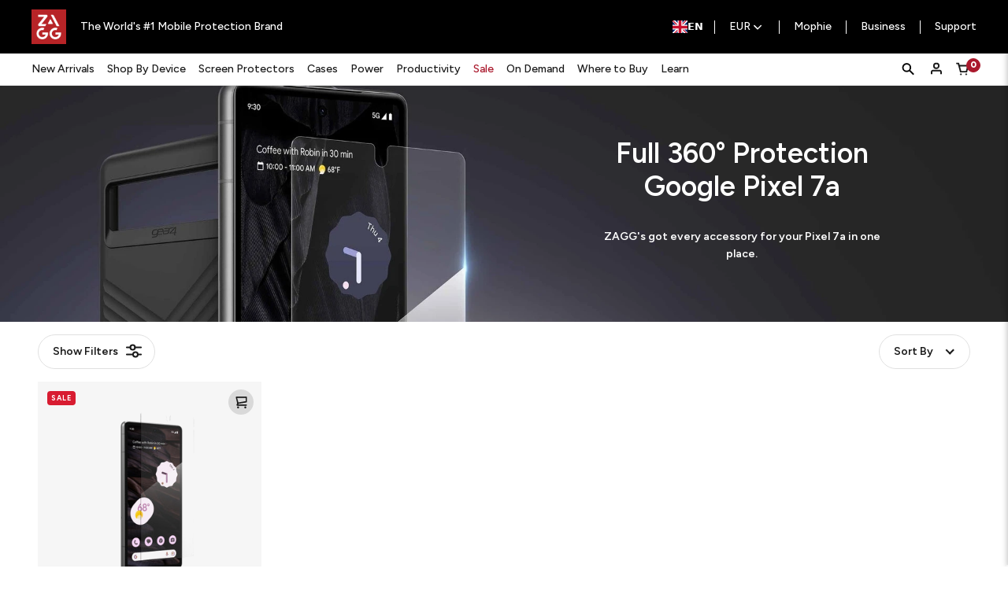

--- FILE ---
content_type: text/html; charset=UTF-8
request_url: https://eu.zagg.com/shop-by-device/android-phones/google-pixel-7a/
body_size: 38848
content:

    
    
    


    

 
        


<!DOCTYPE html>
<html class="no-js" lang="en">
    <head>
                <title>Shop By Device - Android Phones - Pixel 7a - ZAGG</title>
        <link rel="preconnect" href="https://fonts.googleapis.com">
        <link rel="preconnect" href="https://fonts.gstatic.com" crossorigin>
        <link rel="dns-prefetch preconnect" href="https://www.googletagmanager.com" crossorigin />
        <link rel="dns-prefetch preconnect" href="https://cdn11.bigcommerce.com/s-vkwgdkpvsn" crossorigin>
        <link rel='canonical' href='https://eu.zagg.com/shop-by-device/android-phones/google-pixel-7a/' /><meta name='platform' content='bigcommerce.stencil' />
        
        

    


    <!-- Google Tag Manager -->
    <script>(function(w,d,s,l,i){w[l]=w[l]||[];w[l].push({'gtm.start':
    new Date().getTime(),event:'gtm.js'});var f=d.getElementsByTagName(s)[0],
    j=d.createElement(s),dl=l!='dataLayer'?'&l='+l:'';j.async=true;j.src=
    'https://www.googletagmanager.com/gtm.js?id='+i+dl;f.parentNode.insertBefore(j,f);
    })(window,document,'script','dataLayer','GTM-MHRZD7TL');</script>
    <!-- End Google Tag Manager -->
        

        <link href="https://cdn11.bigcommerce.com/s-vkwgdkpvsn/product_images/ZG_Logo_RedBox_Stacked-favicon-48.gif?t&#x3D;1730930180" rel="shortcut icon">
        <meta name="viewport" content="width=device-width, initial-scale=1, viewport-fit=cover">

        <script>document.documentElement.className = document.documentElement.className.replace('no-js', 'js');</script>

        <script>
    function browserSupportsAllFeatures() {
        return window.Promise
            && window.fetch
            && window.URL
            && window.URLSearchParams
            && window.WeakMap
            && ('objectFit' in document.documentElement.style);
    }
    function loadScript(src) {
        var js = document.createElement('script');
        js.src = src;
        js.onerror = function () {
            console.error('Failed to load polyfill script ' + src);
        };
        document.head.appendChild(js);
    }
    // prevents error in foundation from missing Modernizr library
    window.Modernizr = { touch: true };
    if (!browserSupportsAllFeatures()) {
        loadScript('https://cdn11.bigcommerce.com/s-vkwgdkpvsn/stencil/77b01160-7abe-013e-6bf5-2a71bac93369/e/b5142970-8692-013e-12fc-5a8d7911348d/dist/theme-bundle.polyfills.js');
    }
</script>
<script>window.consentManagerTranslations = `{"locale":"en","locales":{"consent_manager.data_collection_warning":"en","consent_manager.accept_all_cookies":"en","consent_manager.gdpr_settings":"en","consent_manager.manage_data_collection_preferences":"en","consent_manager.data_collection_preferences":"en","consent_manager.use_data_by_cookies":"en","consent_manager.data_categories_table":"en","consent_manager.allow":"en","consent_manager.accept":"en","consent_manager.deny":"en","consent_manager.dismiss":"en","consent_manager.reject_all":"en","consent_manager.category":"en","consent_manager.purpose":"en","consent_manager.functional_category":"en","consent_manager.functional_purpose":"en","consent_manager.analytics_category":"en","consent_manager.analytics_purpose":"en","consent_manager.targeting_category":"en","consent_manager.advertising_category":"en","consent_manager.advertising_purpose":"en","consent_manager.essential_category":"en","consent_manager.esential_purpose":"en","consent_manager.yes":"en","consent_manager.no":"en","consent_manager.not_available":"en","consent_manager.cancel":"en","consent_manager.save":"en","consent_manager.back_to_preferences":"en","consent_manager.close_without_changes":"en","consent_manager.unsaved_changes":"en","consent_manager.by_using":"en","consent_manager.agree_on_data_collection":"en","consent_manager.change_preferences":"en","consent_manager.cancel_dialog_title":"en","consent_manager.privacy_policy":"en","consent_manager.allow_category_tracking":"en","consent_manager.disallow_category_tracking":"en"},"translations":{"consent_manager.data_collection_warning":"We use cookies (and other similar technologies) to collect data to improve your shopping experience.","consent_manager.accept_all_cookies":"Accept All Cookies","consent_manager.gdpr_settings":"Settings","consent_manager.manage_data_collection_preferences":"Manage Website Data Collection Preferences","consent_manager.data_collection_preferences":"Website Data Collection Preferences","consent_manager.use_data_by_cookies":" uses data collected by cookies and JavaScript libraries to improve your shopping experience.","consent_manager.data_categories_table":"The table below outlines how we use this data by category. To opt out of a category of data collection, select 'No' and save your preferences.","consent_manager.allow":"Allow","consent_manager.accept":"Accept","consent_manager.deny":"Deny","consent_manager.dismiss":"Dismiss","consent_manager.reject_all":"Reject all","consent_manager.category":"Category","consent_manager.purpose":"Purpose","consent_manager.functional_category":"Functional","consent_manager.functional_purpose":"Enables enhanced functionality, such as videos and live chat. If you do not allow these, then some or all of these functions may not work properly.","consent_manager.analytics_category":"Analytics","consent_manager.analytics_purpose":"Provide statistical information on site usage, e.g., web analytics so we can improve this website over time.","consent_manager.targeting_category":"Targeting","consent_manager.advertising_category":"Advertising","consent_manager.advertising_purpose":"Used to create profiles or personalize content to enhance your shopping experience.","consent_manager.essential_category":"Essential","consent_manager.esential_purpose":"Essential for the site and any requested services to work, but do not perform any additional or secondary function.","consent_manager.yes":"Yes","consent_manager.no":"No","consent_manager.not_available":"N/A","consent_manager.cancel":"Cancel","consent_manager.save":"Save","consent_manager.back_to_preferences":"Back to Preferences","consent_manager.close_without_changes":"You have unsaved changes to your data collection preferences. Are you sure you want to close without saving?","consent_manager.unsaved_changes":"You have unsaved changes","consent_manager.by_using":"By using our website, you're agreeing to our","consent_manager.agree_on_data_collection":"By using our website, you're agreeing to the collection of data as described in our ","consent_manager.change_preferences":"You can change your preferences at any time","consent_manager.cancel_dialog_title":"Are you sure you want to cancel?","consent_manager.privacy_policy":"Privacy Policy","consent_manager.allow_category_tracking":"Allow [CATEGORY_NAME] tracking","consent_manager.disallow_category_tracking":"Disallow [CATEGORY_NAME] tracking"}}`;</script>

<script>
    // Only load visible elements until the onload event fires, after which preload nearby elements.
    window.lazySizesConfig = window.lazySizesConfig || {};
    window.lazySizesConfig.loadMode = 1;
    window.lazySizesConfig.expand = 0;
    // add simple support for background images:
    document.addEventListener('lazybeforeunveil', function(e){
        var bg = e.target.getAttribute('data-bg');
        if(bg){
            e.target.style.backgroundImage = 'url(' + bg + ')';
        }
    });
</script>



<script data-bundle-asset defer src="https://cdn11.bigcommerce.com/s-vkwgdkpvsn/stencil/77b01160-7abe-013e-6bf5-2a71bac93369/e/b5142970-8692-013e-12fc-5a8d7911348d/dist/theme-bundle.main_head.js" async></script>
<link data-bundle-asset href="https://cdn11.bigcommerce.com/s-vkwgdkpvsn/stencil/77b01160-7abe-013e-6bf5-2a71bac93369/e/b5142970-8692-013e-12fc-5a8d7911348d/dist/main-01e26100.css" rel="stylesheet" />

<script>
    window.addEventListener('DOMContentLoaded', function() {
        if (window.initDataTagsAL) {
            window.initDataTagsAL([], [], { customer: null });
        }
    });
</script>


        <link href="https://fonts.googleapis.com/css2?family=Figtree:wght@400;500;600;700;800&display=swap" rel="stylesheet">
        

         
         

        <link data-stencil-stylesheet href="https://cdn11.bigcommerce.com/s-vkwgdkpvsn/stencil/77b01160-7abe-013e-6bf5-2a71bac93369/e/b5142970-8692-013e-12fc-5a8d7911348d/css/theme-c6895120-cf87-013e-e586-4ea0a5dcd80a.css" rel="stylesheet">

        <!-- Start Tracking Code for analytics_googleanalytics4 -->

<script data-cfasync="false" src="https://cdn11.bigcommerce.com/shared/js/google_analytics4_bodl_subscribers-358423becf5d870b8b603a81de597c10f6bc7699.js" integrity="sha256-gtOfJ3Avc1pEE/hx6SKj/96cca7JvfqllWA9FTQJyfI=" crossorigin="anonymous"></script>
<script data-cfasync="false">
  (function () {
    window.dataLayer = window.dataLayer || [];

    function gtag(){
        dataLayer.push(arguments);
    }

    function initGA4(event) {
         function setupGtag() {
            function configureGtag() {
                gtag('js', new Date());
                gtag('set', 'developer_id.dMjk3Nj', true);
                gtag('config', 'G-HJM3V3RFGD');
            }

            var script = document.createElement('script');

            script.src = 'https://www.googletagmanager.com/gtag/js?id=G-HJM3V3RFGD';
            script.async = true;
            script.onload = configureGtag;

            document.head.appendChild(script);
        }

        setupGtag();

        if (typeof subscribeOnBodlEvents === 'function') {
            subscribeOnBodlEvents('G-HJM3V3RFGD', false);
        }

        window.removeEventListener(event.type, initGA4);
    }

    

    var eventName = document.readyState === 'complete' ? 'consentScriptsLoaded' : 'DOMContentLoaded';
    window.addEventListener(eventName, initGA4, false);
  })()
</script>

<!-- End Tracking Code for analytics_googleanalytics4 -->

<!-- Start Tracking Code for analytics_siteverification -->

<meta name="google-site-verification" content="k4XwjAQloS5PLQsR1SyCampO1arIrROV0opEbiNZYwc" />

<!-- End Tracking Code for analytics_siteverification -->


<script type="text/javascript" src="https://checkout-sdk.bigcommerce.com/v1/loader.js" defer ></script>
<script type="text/javascript">
var BCData = {};
</script>
<script src='https://cmp.osano.com/169laiSqqUesM3rEL/e9a0573f-131c-47a5-acad-4114fa5b865e/osano.js' async></script><script type="text/javascript" src="https://cdn.weglot.com/weglot.min.js"></script>
<script>
    Weglot.initialize({
        api_key: 'wg_d4840a68228033fe0662b4940bc6e6384'
    });
</script><script src="https://cdn.userway.org/widget.js" data-account="vnMBauhYue"></script>
 <script data-cfasync="false" src="https://microapps.bigcommerce.com/bodl-events/1.9.4/index.js" integrity="sha256-Y0tDj1qsyiKBRibKllwV0ZJ1aFlGYaHHGl/oUFoXJ7Y=" nonce="" crossorigin="anonymous"></script>
 <script data-cfasync="false" nonce="">

 (function() {
    function decodeBase64(base64) {
       const text = atob(base64);
       const length = text.length;
       const bytes = new Uint8Array(length);
       for (let i = 0; i < length; i++) {
          bytes[i] = text.charCodeAt(i);
       }
       const decoder = new TextDecoder();
       return decoder.decode(bytes);
    }
    window.bodl = JSON.parse(decodeBase64("[base64]"));
 })()

 </script>

<script nonce="">
(function () {
    var xmlHttp = new XMLHttpRequest();

    xmlHttp.open('POST', 'https://bes.gcp.data.bigcommerce.com/nobot');
    xmlHttp.setRequestHeader('Content-Type', 'application/json');
    xmlHttp.send('{"store_id":"1002803686","timezone_offset":"0.0","timestamp":"2026-01-14T08:25:49.44932200Z","visit_id":"cfb1da0a-7dfb-4b05-9792-81ea757327f0","channel_id":1398252}');
})();
</script>


        

    <script>
        window.proxyAPI = 'https://prod-eu.middleware.zagg.com';
        window.jsonTrees = 'https://static.prod-eu.middleware.zagg.com';
    </script>

<script>
    window.currencyCode = 'EUR'; //USD
    switch (window.currencyCode) {
        case 'USD':
            window.currencySymbol = '$';
            window.currencyLocation = 'left';
            break;
        case 'GBP':
            window.currencySymbol = '£';
            window.currencyLocation = 'left';
            break;
        case 'EUR':
            window.currencySymbol = '€';
            window.currencyLocation = 'left';
            break;
        case 'SEK':
            window.currencySymbol = 'kr';
            window.currencyLocation = 'right';
            break;
        default:
            window.currencySymbol = '$'; // Default symbol
            window.currencyLocation = 'left'; // Default location
            break;
    }
</script>

        
            </head>
    <body>
        <a id="skip-to-main-content-link" class="skip-to-main-link" href="#MainContent">Skip to Main Content</a>
        <svg data-src="https://cdn11.bigcommerce.com/s-vkwgdkpvsn/stencil/77b01160-7abe-013e-6bf5-2a71bac93369/e/b5142970-8692-013e-12fc-5a8d7911348d/img/icon-sprite.svg" class="icons-svg-sprite"></svg>

        
    <!-- Google Tag Manager (noscript) -->
    <noscript><iframe src="https://www.googletagmanager.com/ns.html?id=GTM-MHRZD7TL"
    height="0" width="0" style="display:none;visibility:hidden"></iframe></noscript>
    <!-- End Google Tag Manager (noscript) -->
        <header class="header" role="banner">
    <div data-content-region="header_top--global"><div data-layout-id="6106bfc2-1154-4db5-ba1d-ec84487eb72f">       <div data-sub-layout-container="ec63db2d-aa58-4ce8-830c-5a4b87f5c1be" data-layout-name="Layout">
    <style data-container-styling="ec63db2d-aa58-4ce8-830c-5a4b87f5c1be">
        [data-sub-layout-container="ec63db2d-aa58-4ce8-830c-5a4b87f5c1be"] {
            box-sizing: border-box;
            display: flex;
            flex-wrap: wrap;
            z-index: 0;
            position: relative;
            height: ;
            padding-top: 0px;
            padding-right: 0px;
            padding-bottom: 0px;
            padding-left: 0px;
            margin-top: 0px;
            margin-right: 0px;
            margin-bottom: 0px;
            margin-left: 0px;
            border-width: 0px;
            border-style: solid;
            border-color: #333333;
        }

        [data-sub-layout-container="ec63db2d-aa58-4ce8-830c-5a4b87f5c1be"]:after {
            display: block;
            position: absolute;
            top: 0;
            left: 0;
            bottom: 0;
            right: 0;
            background-size: cover;
            z-index: auto;
        }
    </style>

    <div data-sub-layout="37192a96-f3fd-45a8-a6de-4111390e1013">
        <style data-column-styling="37192a96-f3fd-45a8-a6de-4111390e1013">
            [data-sub-layout="37192a96-f3fd-45a8-a6de-4111390e1013"] {
                display: flex;
                flex-direction: column;
                box-sizing: border-box;
                flex-basis: 100%;
                max-width: 100%;
                z-index: 0;
                position: relative;
                height: ;
                padding-top: 0px;
                padding-right: 10.5px;
                padding-bottom: 0px;
                padding-left: 10.5px;
                margin-top: 0px;
                margin-right: 0px;
                margin-bottom: 0px;
                margin-left: 0px;
                border-width: 0px;
                border-style: solid;
                border-color: #333333;
                justify-content: center;
            }
            [data-sub-layout="37192a96-f3fd-45a8-a6de-4111390e1013"]:after {
                display: block;
                position: absolute;
                top: 0;
                left: 0;
                bottom: 0;
                right: 0;
                background-size: cover;
                z-index: auto;
            }
            @media only screen and (max-width: 700px) {
                [data-sub-layout="37192a96-f3fd-45a8-a6de-4111390e1013"] {
                    flex-basis: 100%;
                    max-width: 100%;
                }
            }
        </style>
    </div>
</div>

       <div data-sub-layout-container="05cf640b-6ea6-4fa8-ac6e-93712ff422a7" data-layout-name="Layout">
    <style data-container-styling="05cf640b-6ea6-4fa8-ac6e-93712ff422a7">
        [data-sub-layout-container="05cf640b-6ea6-4fa8-ac6e-93712ff422a7"] {
            box-sizing: border-box;
            display: flex;
            flex-wrap: wrap;
            z-index: 0;
            position: relative;
            height: ;
            padding-top: 0px;
            padding-right: 0px;
            padding-bottom: 0px;
            padding-left: 0px;
            margin-top: 0px;
            margin-right: 0px;
            margin-bottom: 0px;
            margin-left: 0px;
            border-width: 0px;
            border-style: solid;
            border-color: #333333;
        }

        [data-sub-layout-container="05cf640b-6ea6-4fa8-ac6e-93712ff422a7"]:after {
            display: block;
            position: absolute;
            top: 0;
            left: 0;
            bottom: 0;
            right: 0;
            background-size: cover;
            z-index: auto;
        }
    </style>

    <div data-sub-layout="bebe109e-5044-456a-970e-e01672e8e30c">
        <style data-column-styling="bebe109e-5044-456a-970e-e01672e8e30c">
            [data-sub-layout="bebe109e-5044-456a-970e-e01672e8e30c"] {
                display: flex;
                flex-direction: column;
                box-sizing: border-box;
                flex-basis: 100%;
                max-width: 100%;
                z-index: 0;
                position: relative;
                height: ;
                padding-top: 0px;
                padding-right: 0px;
                padding-bottom: 0px;
                padding-left: 0px;
                margin-top: 0px;
                margin-right: 0px;
                margin-bottom: 0px;
                margin-left: 0px;
                border-width: 0px;
                border-style: solid;
                border-color: #333333;
                justify-content: center;
            }
            [data-sub-layout="bebe109e-5044-456a-970e-e01672e8e30c"]:after {
                display: block;
                position: absolute;
                top: 0;
                left: 0;
                bottom: 0;
                right: 0;
                background-size: cover;
                z-index: auto;
            }
            @media only screen and (max-width: 700px) {
                [data-sub-layout="bebe109e-5044-456a-970e-e01672e8e30c"] {
                    flex-basis: 100%;
                    max-width: 100%;
                }
            }
        </style>
    </div>
</div>

       <div data-sub-layout-container="f1b192df-0003-4cbc-ada3-f894c6dc4e84" data-layout-name="Layout">
    <style data-container-styling="f1b192df-0003-4cbc-ada3-f894c6dc4e84">
        [data-sub-layout-container="f1b192df-0003-4cbc-ada3-f894c6dc4e84"] {
            box-sizing: border-box;
            display: flex;
            flex-wrap: wrap;
            z-index: 0;
            position: relative;
            height: ;
            padding-top: 0px;
            padding-right: 0px;
            padding-bottom: 0px;
            padding-left: 0px;
            margin-top: 0px;
            margin-right: 0px;
            margin-bottom: 0px;
            margin-left: 0px;
            border-width: 0px;
            border-style: solid;
            border-color: #333333;
        }

        [data-sub-layout-container="f1b192df-0003-4cbc-ada3-f894c6dc4e84"]:after {
            display: block;
            position: absolute;
            top: 0;
            left: 0;
            bottom: 0;
            right: 0;
            background-size: cover;
            z-index: auto;
        }
    </style>

    <div data-sub-layout="dd3bee0e-1ec9-4931-8a90-775928086686">
        <style data-column-styling="dd3bee0e-1ec9-4931-8a90-775928086686">
            [data-sub-layout="dd3bee0e-1ec9-4931-8a90-775928086686"] {
                display: flex;
                flex-direction: column;
                box-sizing: border-box;
                flex-basis: 100%;
                max-width: 100%;
                z-index: 0;
                position: relative;
                height: ;
                padding-top: 0px;
                padding-right: 10.5px;
                padding-bottom: 0px;
                padding-left: 10.5px;
                margin-top: 0px;
                margin-right: 0px;
                margin-bottom: 0px;
                margin-left: 0px;
                border-width: 0px;
                border-style: solid;
                border-color: #333333;
                justify-content: center;
            }
            [data-sub-layout="dd3bee0e-1ec9-4931-8a90-775928086686"]:after {
                display: block;
                position: absolute;
                top: 0;
                left: 0;
                bottom: 0;
                right: 0;
                background-size: cover;
                z-index: auto;
            }
            @media only screen and (max-width: 700px) {
                [data-sub-layout="dd3bee0e-1ec9-4931-8a90-775928086686"] {
                    flex-basis: 100%;
                    max-width: 100%;
                }
            }
        </style>
        <div data-widget-id="30f58c96-e1a7-4164-8ae6-aa55223ae3f1" data-placement-id="441aebbc-9651-487d-91aa-ee4bbf7b8e0e" data-placement-status="ACTIVE"><style>
  .free-ship-badge { display: none !important; }
</style>

<script>
document.addEventListener('DOMContentLoaded', () => {
  const processButton = (btn) => {
    if (!btn) return;

    // Remove href if it exists
    if (btn.hasAttribute('href')) {
      btn.removeAttribute('href');
    }

    // Disable the button
    btn.disabled = true;

    // Update the text
    const textEl = btn.querySelector('.text');
    if (textEl && textEl.textContent.includes(' - Notify Me')) {
      textEl.textContent = textEl.textContent.replace(' - Notify Me', '');
    }

    // Optional styling class
    btn.classList.add('is-disabled');
  };

  // Try immediately in case it already exists
  const initialBtn = document.querySelector('button[data-form-action-notifyme]');
  if (initialBtn) processButton(initialBtn);

  // Watch for dynamically added elements
  const observer = new MutationObserver(() => {
    const btn = document.querySelector('button[data-form-action-notifyme]');
    if (btn) processButton(btn);
  });

  observer.observe(document.body, { childList: true, subtree: true });
});
</script>
</div>
    </div>
</div>

</div></div>
    <div class="header-main">
        <div class="header-top">
            <div class="wrapper">
                <div class="grid">
                    <div class="grid__item large-up--hide expand">
                        <button class="left-off-canvas-toggle menu-icon menu-toggle button--unstyled hamburger hamburger--elastic"
                            type="button">
                            <span class="hamburger-box">
                                <span class="hamburger-inner"></span>
                            </span>
                            <span class="is-srOnly">Menu</span>
                        </button>
                    </div>

                    <div class="grid__item auto hide large-up--show">
                        <nav class="navSite">
                            <ul class="navSite-section">
                                    <div class="header-logo desktop">
                                        <a href="https://eu.zagg.com/" class="header-logo__link" data-header-logo-link>
                <img
                    class="header-logo-image-unknown-size"
                    src="https://cdn11.bigcommerce.com/s-vkwgdkpvsn/images/stencil/original/zagg-logo-3x_1721403975__26257.original.png"
                    alt="ZAGG"
                    title="ZAGG"
                />

</a>
                                    </div>
                                <li class="navSite-item navSite-item--number-1">
                                    <p class="navSite-action">The World's #1 Mobile Protection Brand</p>
                                </li>
                            </ul>
                        </nav>
                    </div>

                    <div class="grid__item large-up--hide auto logo">
                        <div class="logo-wrap">
                            <div class="header-logo">
                                <a href="https://eu.zagg.com/" class="header-logo__link" data-header-logo-link>
                <img
                    class="header-logo-image-unknown-size"
                    src="https://cdn11.bigcommerce.com/s-vkwgdkpvsn/images/stencil/original/zagg-logo-3x_1721403975__26257.original.png"
                    alt="ZAGG"
                    title="ZAGG"
                />

</a>
                            </div>
                        </div>

                        <div class="logo-text-wrap">
                            <p class="header-text">The World's #1 Mobile Protection Brand</p>
                        </div>
                    </div>

                    <div class="grid__item expand text-right">
                        <div class="navUser-container">
                            <nav class="navUser">
    <ul class="navUser-section">

            <li class="navUser-item navUser-item--currency medium-down--hide">
        <a class="navUser-action" data-dropdown="currency-dropdown" data-options="align:bottom;ignore_repositioning:true;is_hover:true" href="#">
            EUR
            <svg class="icon icon-chevron-down-v2" focusable="false"><use xlink:href="#icon-navbar-arrow"></use></svg>
        </a>
        <div class="dropdown-menu" id="currency-dropdown" data-dropdown-content aria-hidden="true">
            <ul class="navUser-list">
                    <li class="navUser-item navUser-subMenu-item">
                        <a class="navUser-action" href="https://eu.zagg.com/shop-by-device/android-phones/google-pixel-7a/?setCurrencyId=2" data-currency-code="EUR"  data-cart-currency-switch-url="https://eu.zagg.com/cart/change-currency"  data-warning="Promotions and gift certificates that don&#x27;t apply to the new currency will be removed from your cart. Are you sure you want to continue?">
                                <strong>Euro</strong>
                        </a>
                    </li>
                    <li class="navUser-item navUser-subMenu-item">
                        <a class="navUser-action" href="https://eu.zagg.com/shop-by-device/android-phones/google-pixel-7a/?setCurrencyId=3" data-currency-code="GBP"  data-cart-currency-switch-url="https://eu.zagg.com/cart/change-currency"  data-warning="Promotions and gift certificates that don&#x27;t apply to the new currency will be removed from your cart. Are you sure you want to continue?">
                                British Pound
                        </a>
                    </li>
                    <li class="navUser-item navUser-subMenu-item">
                        <a class="navUser-action" href="https://eu.zagg.com/shop-by-device/android-phones/google-pixel-7a/?setCurrencyId=4" data-currency-code="SEK"  data-cart-currency-switch-url="https://eu.zagg.com/cart/change-currency"  data-warning="Promotions and gift certificates that don&#x27;t apply to the new currency will be removed from your cart. Are you sure you want to continue?">
                                Swedish Krona
                        </a>
                    </li>
            </ul>
        </div>
    </li>

        <li class="navUser-item navUser-item--mophie medium-down--hide">
            <a class="navUser-action" href="/mophie">
                <span>Mophie</span>
            </a>
        </li>

            <li class="navUser-item navUser-item--zagg-business medium-down--hide">
                <a class="navUser-action link no-click" href="https://eu.zaggbusiness.com/" target="_blank" rel="nofollow">
                    <span>Business</span>
                </a>
            </li>

        <li class="navUser-item navUser-item--support medium-down--hide">
            <a
                class="navUser-action"
                data-dropdown="support-dropdown"
                data-options="position:bottom;alignment:left;,ignore_repositioning:true;is_hover:true"
                href="#"
            >
                Support
            </a>
            <div class="dropdown-menu" id="support-dropdown" data-dropdown-content aria-hidden="true">
                <ul class="navUser-list">
                    <li class="navUser-item navUser-subMenu-item">
                         
                        <a class="navUser-action" target="_blank" title="General Support. Opens in a new window." href="https://eu.zagg.com/customer-care/international">General Support</a>
                                            </li>
                        <li class="navUser-item navUser-subMenu-item">
                            <a class="navUser-action" href="/select-registration/">Register Your Product</a>
                        </li>
                    <li class="navUser-item navUser-subMenu-item">
                        <a class="navUser-action" href="/account.php?action=order_status">Track Your Purchase</a>
                    </li>
                    <li class="navUser-item navUser-subMenu-item">
                        <a class="navUser-action" href="/user-guides/">Videos &amp; Guides</a>
                    </li>
                </ul>
            </div>
        </li>

        <li class="navUser-item navUser-item--account large-up--hide">
            <a class="navUser-action navUser-action--login" href="/login.php">
                <svg width="24" height="24"><use xlink:href="#icon-account" href="#icon-user-account-v2" /></svg>
            </a></li>

        <li class="navUser-item navUser-item--cart large-up--hide">
            <a
                    class="navUser-action right-off-canvas-toggle cart-toggle"
                    data-cart-preview
            href="/cart.php">
            <svg class="icon"><use xlink:href="#icon-cart-v2" /></svg>
            <span class="navUser-item-cartLabel is-srOnly">Cart</span>
            <span class="countPill cart-quantity">0</span>
            </a>
        </li>
    </ul>
</nav>

<style>
    body.active {
        overflow: hidden;
        padding-right: var(--scrollbar-width);
    }
</style>
                        </div>
                    </div>

                </div>
            </div>
        </div>
        <div class="navPages-container" id="menu" data-menu>
            <div class="wrapper">
                <div class="grid">
                    <div class="grid__item auto">
                        <div class="logo-wrap">
                                <div class="header-logo mobile">
                                    <a href="https://eu.zagg.com/" class="header-logo__link" data-header-logo-link>
                <img
                    class="header-logo-image-unknown-size"
                    src="https://cdn11.bigcommerce.com/s-vkwgdkpvsn/images/stencil/original/zagg-logo-3x_1721403975__26257.original.png"
                    alt="ZAGG"
                    title="ZAGG"
                />

</a>
                                </div>
                        </div>
                    </div>
                    <div class="grid__item expand">
                            <nav class="navPages menuNav">
        <ul class="navPages-list">
                    <li class="navPages-item top-level new-arrivals">
                                <a class="navPages-action"
        href="https://eu.zagg.com/new-arrivals/"
        aria-label="New Arrivals"
        >New Arrivals</a>
                                            </li>
                    <li class="navPages-item top-level shop-by-device">
                            
    

<a
    class="navPages-action has-subMenu no-click parent 3l"
    href="https://eu.zagg.com/shop-by-device/"
    data-level="3"
    data-children="6"
    id="shop-by-device1270"
>
    Shop By Device
    <i class="icon navPages-action-moreIcon large-up--hide"><svg><use href="#icon-chevron-down-v2" /></svg></i>
    <div class="overlap left"></div>
    <div class="overlap right"></div>
</a>
<div class="navPage-subMenu three-level" id="navPages-1270"  tabindex="-1">
    <div class="navpage-subMenu__heading">
        <button class="subMenu-close" data-target="shop-by-device1270">
            <i class="icon">
                <svg xmlns="http://www.w3.org/2000/svg" width="6" height="10" viewBox="0 0 6 10" fill="none">
                    <path fill-rule="evenodd" clip-rule="evenodd" d="M0.219865 5.53111L4.46876 9.78001C4.76208 10.0733 5.23766 10.0733 5.53098 9.78001C5.82431 9.48668 5.82431 9.01111 5.53098 8.71778L1.8132 5L5.53098 1.28222C5.82431 0.988892 5.82431 0.513319 5.53098 0.219994C5.23766 -0.0733312 4.76208 -0.0733312 4.46876 0.219994L0.219865 4.46889C-0.0734601 4.76221 -0.0734601 5.23779 0.219865 5.53111Z" fill="#1A1A1A"/>
                </svg>
            </i>
            Back to All Categories
        </button>
        <p class="subMenu-heading">Shop By Device</p>
    </div>

    <ul class="navPages-list subcategory-list">
            <li class="navPages-item subcategory-item">
                    <a class="navPages-action has-subMenu no-click"
    href="https://eu.zagg.com/shop-by-device/iphones/"
    id="iphones1279"
    >
        iPhones
        <i class="icon navPages-action-moreIcon" >
            <svg><use href="#icon-chevron-down-v2" /></svg>
        </i>
    </a>
    <div class="navPage-subMenu" id="navPages-1279"  tabindex="-1">

        <div class="navpage-subMenu__heading">
            <button class="subMenu-close" data-target="iphones1279">
                <i class="icon">
                    <svg xmlns="http://www.w3.org/2000/svg" width="6" height="10" viewBox="0 0 6 10" fill="none">
                        <path fill-rule="evenodd" clip-rule="evenodd" d="M0.219865 5.53111L4.46876 9.78001C4.76208 10.0733 5.23766 10.0733 5.53098 9.78001C5.82431 9.48668 5.82431 9.01111 5.53098 8.71778L1.8132 5L5.53098 1.28222C5.82431 0.988892 5.82431 0.513319 5.53098 0.219994C5.23766 -0.0733312 4.76208 -0.0733312 4.46876 0.219994L0.219865 4.46889C-0.0734601 4.76221 -0.0734601 5.23779 0.219865 5.53111Z" fill="#1A1A1A"/>
                    </svg>
                </i>
                Back to Shop By Device
            </button>
            <p class="subMenu-heading">iPhones</p>
        </div>

        <ul class="navPages-list subcategory-list">
                <li class="navPages-item subcategory-item">
                            <a class="navPages-action link" href="https://eu.zagg.com/shop-by-device/iphones/iphone-17-pro-max/" aria-label="iPhone 17 Pro Max" >iPhone 17 Pro Max</a>

                </li>
                <li class="navPages-item subcategory-item">
                            <a class="navPages-action link" href="https://eu.zagg.com/shop-by-device/iphones/iphone-17-pro/" aria-label="iPhone 17 Pro" >iPhone 17 Pro</a>

                </li>
                <li class="navPages-item subcategory-item">
                            <a class="navPages-action link" href="https://eu.zagg.com/shop-by-device/iphones/iphone-17-air/" aria-label="iPhone 17 Air" >iPhone 17 Air</a>

                </li>
                <li class="navPages-item subcategory-item">
                            <a class="navPages-action link" href="https://eu.zagg.com/shop-by-device/iphones/iphone-17/" aria-label="iPhone 17" >iPhone 17</a>

                </li>
                <li class="navPages-item subcategory-item">
                            <a class="navPages-action link" href="https://eu.zagg.com/shop-by-device/iphones/iphone-16-pro-max/" aria-label="iPhone 16 Pro Max" >iPhone 16 Pro Max</a>

                </li>
                <li class="navPages-item subcategory-item">
                            <a class="navPages-action link" href="https://eu.zagg.com/shop-by-device/iphones/iphone-16-pro/" aria-label="iPhone 16 Pro" >iPhone 16 Pro</a>

                </li>
                <li class="navPages-item subcategory-item">
                            <a class="navPages-action link" href="https://eu.zagg.com/shop-by-device/iphones/iphone-16plus" aria-label="iPhone 16 Plus" >iPhone 16 Plus</a>

                </li>
                <li class="navPages-item subcategory-item">
                            <a class="navPages-action link" href="https://eu.zagg.com/shop-by-device/iphones/iphone-16-1/" aria-label="iPhone 16" >iPhone 16</a>

                </li>
                <li class="navPages-item subcategory-item">
                            <a class="navPages-action link" href="https://eu.zagg.com/shop-by-device/iphones/iphone-16e/" aria-label="iPhone 16e" >iPhone 16e</a>

                </li>
                <li class="navPages-item subcategory-item">
                            <a class="navPages-action link" href="https://eu.zagg.com/shop-by-device/iphones/iphone-15-pro-max/" aria-label="iPhone 15 Pro Max" >iPhone 15 Pro Max</a>

                </li>
                <li class="navPages-item subcategory-item">
                            <a class="navPages-action link" href="https://eu.zagg.com/shop-by-device/iphones/iphone-15-pro/" aria-label="iPhone 15 Pro" >iPhone 15 Pro</a>

                </li>
                <li class="navPages-item subcategory-item">
                            <a class="navPages-action link" href="https://eu.zagg.com/shop-by-device/iphones/iphone-15-plus/" aria-label="iPhone 15 Plus" >iPhone 15 Plus</a>

                </li>

                <li class="navPages-item subcategory-item shop-all">
                    <a class="navPages-action shop-all link" href="https://eu.zagg.com/shop-by-device/iphones/" aria-label="iPhones" >
                            Shop All iPhones
                    </a>
                </li>
        </ul>
    </div>

            </li>
            <li class="navPages-item subcategory-item">
                    <a class="navPages-action has-subMenu no-click"
    href="https://eu.zagg.com/shop-by-device/android-phones/"
    id="android-phones1280"
    >
        Android Phones
        <i class="icon navPages-action-moreIcon" >
            <svg><use href="#icon-chevron-down-v2" /></svg>
        </i>
    </a>
    <div class="navPage-subMenu" id="navPages-1280"  tabindex="-1">

        <div class="navpage-subMenu__heading">
            <button class="subMenu-close" data-target="android-phones1280">
                <i class="icon">
                    <svg xmlns="http://www.w3.org/2000/svg" width="6" height="10" viewBox="0 0 6 10" fill="none">
                        <path fill-rule="evenodd" clip-rule="evenodd" d="M0.219865 5.53111L4.46876 9.78001C4.76208 10.0733 5.23766 10.0733 5.53098 9.78001C5.82431 9.48668 5.82431 9.01111 5.53098 8.71778L1.8132 5L5.53098 1.28222C5.82431 0.988892 5.82431 0.513319 5.53098 0.219994C5.23766 -0.0733312 4.76208 -0.0733312 4.46876 0.219994L0.219865 4.46889C-0.0734601 4.76221 -0.0734601 5.23779 0.219865 5.53111Z" fill="#1A1A1A"/>
                    </svg>
                </i>
                Back to Shop By Device
            </button>
            <p class="subMenu-heading">Android Phones</p>
        </div>

        <ul class="navPages-list subcategory-list">
                <li class="navPages-item subcategory-item">
                            <a class="navPages-action link" href="https://eu.zagg.com/shop-by-device/android-phones/galaxy-s25-fe/" aria-label="Galaxy S25 FE" >Galaxy S25 FE</a>

                </li>
                <li class="navPages-item subcategory-item">
                            <a class="navPages-action link" href="https://eu.zagg.com/shop-by-device/android-phones/galaxy-edge-s25/" aria-label="Galaxy Edge S25" >Galaxy Edge S25</a>

                </li>
                <li class="navPages-item subcategory-item">
                            <a class="navPages-action link" href="https://eu.zagg.com/shop-by-device/android-phones/pixel-10-fold-fold-pro/" aria-label="Pixel 10 Fold/ Fold Pro" >Pixel 10 Fold/ Fold Pro</a>

                </li>
                <li class="navPages-item subcategory-item">
                            <a class="navPages-action link" href="https://eu.zagg.com/shop-by-device/android-phones/pixel-10-pro-xl/" aria-label="Pixel 10 Pro XL" >Pixel 10 Pro XL</a>

                </li>
                <li class="navPages-item subcategory-item">
                            <a class="navPages-action link" href="https://eu.zagg.com/shop-by-device/android-phones/pixel-10-pixel-10-pro/" aria-label="Pixel 10/Pixel 10 Pro" >Pixel 10/Pixel 10 Pro</a>

                </li>
                <li class="navPages-item subcategory-item">
                            <a class="navPages-action link" href="https://eu.zagg.com/shop-by-device/android-phones/galaxy-a-series/" aria-label="Galaxy A Series" >Galaxy A Series</a>

                </li>
                <li class="navPages-item subcategory-item">
                            <a class="navPages-action link" href="https://eu.zagg.com/shop-by-device/android-phones/galaxy-s25-ultra/" aria-label="Galaxy S25 Ultra" >Galaxy S25 Ultra</a>

                </li>
                <li class="navPages-item subcategory-item">
                            <a class="navPages-action link" href="https://eu.zagg.com/shop-by-device/android-phones/galaxy-s25-plus/" aria-label="Galaxy S25+" >Galaxy S25+</a>

                </li>
                <li class="navPages-item subcategory-item">
                            <a class="navPages-action link" href="https://eu.zagg.com/shop-by-device/android-phones/galaxy-s25/" aria-label="Galaxy S25" >Galaxy S25</a>

                </li>
                <li class="navPages-item subcategory-item">
                            <a class="navPages-action link" href="https://eu.zagg.com/shop-by-device/android-phones/galaxy-s24-fe/" aria-label="Galaxy S24 FE" >Galaxy S24 FE</a>

                </li>
                <li class="navPages-item subcategory-item">
                            <a class="navPages-action link" href="https://eu.zagg.com/shop-by-device/android-phones/galaxy-s24-ultra/" aria-label="Galaxy S24 Ultra" >Galaxy S24 Ultra</a>

                </li>
                <li class="navPages-item subcategory-item">
                            <a class="navPages-action link" href="https://eu.zagg.com/shop-by-device/android-phones/galaxy-s24-plus/" aria-label="Galaxy S24+" >Galaxy S24+</a>

                </li>

                <li class="navPages-item subcategory-item shop-all">
                    <a class="navPages-action shop-all link" href="https://eu.zagg.com/shop-by-device/android-phones/" aria-label="Android Phones" >
                            Shop All Android Phones
                    </a>
                </li>
        </ul>
    </div>

            </li>
            <li class="navPages-item subcategory-item">
                    <a class="navPages-action has-subMenu no-click"
    href="https://eu.zagg.com/shop-by-device/tablets/"
    id="tablets1281"
    >
        Tablets
        <i class="icon navPages-action-moreIcon" >
            <svg><use href="#icon-chevron-down-v2" /></svg>
        </i>
    </a>
    <div class="navPage-subMenu" id="navPages-1281"  tabindex="-1">

        <div class="navpage-subMenu__heading">
            <button class="subMenu-close" data-target="tablets1281">
                <i class="icon">
                    <svg xmlns="http://www.w3.org/2000/svg" width="6" height="10" viewBox="0 0 6 10" fill="none">
                        <path fill-rule="evenodd" clip-rule="evenodd" d="M0.219865 5.53111L4.46876 9.78001C4.76208 10.0733 5.23766 10.0733 5.53098 9.78001C5.82431 9.48668 5.82431 9.01111 5.53098 8.71778L1.8132 5L5.53098 1.28222C5.82431 0.988892 5.82431 0.513319 5.53098 0.219994C5.23766 -0.0733312 4.76208 -0.0733312 4.46876 0.219994L0.219865 4.46889C-0.0734601 4.76221 -0.0734601 5.23779 0.219865 5.53111Z" fill="#1A1A1A"/>
                    </svg>
                </i>
                Back to Shop By Device
            </button>
            <p class="subMenu-heading">Tablets</p>
        </div>

        <ul class="navPages-list subcategory-list">
                <li class="navPages-item subcategory-item">
                            <a class="navPages-action link" href="https://eu.zagg.com/shop-by-device/tablets/13-inch-ipad-pro-gen-7/" aria-label="13 inch iPad Pro (M4)" >13 inch iPad Pro (M4)</a>

                </li>
                <li class="navPages-item subcategory-item">
                            <a class="navPages-action link" href="https://eu.zagg.com/shop-by-device/tablets/13-inch-ipad-air/" aria-label="13 inch iPad Air (M3/M2)" >13 inch iPad Air (M3/M2)</a>

                </li>
                <li class="navPages-item subcategory-item">
                            <a class="navPages-action link" href="https://eu.zagg.com/shop-by-device/tablets/12.9-inch-ipad-pro-gen-6/" aria-label="12.9 inch iPad Pro (Gen 6, 5, 4, 3)" >12.9 inch iPad Pro (Gen 6, 5, 4, 3)</a>

                </li>
                <li class="navPages-item subcategory-item">
                            <a class="navPages-action link" href="https://eu.zagg.com/shop-by-device/tablets/11-inch-ipad-pro-5th-gen/" aria-label="11 inch iPad Pro (M4)" >11 inch iPad Pro (M4)</a>

                </li>
                <li class="navPages-item subcategory-item">
                            <a class="navPages-action link" href="https://eu.zagg.com/shop-by-device/tablets/11-inch-ipad-pro-gen-3/" aria-label="11 inch iPad Pro (Gen 4,3,2,1)" >11 inch iPad Pro (Gen 4,3,2,1)</a>

                </li>
                <li class="navPages-item subcategory-item">
                            <a class="navPages-action link" href="https://eu.zagg.com/shop-by-device/tablets/11-inch-ipad-air-m3-m2/" aria-label="11 inch iPad Air (M3/M2)" >11 inch iPad Air (M3/M2)</a>

                </li>
                <li class="navPages-item subcategory-item">
                            <a class="navPages-action link" href="https://eu.zagg.com/shop-by-device/tablets/10-9-inch-galaxy-tab-s10-fe-s9-s9-fe/" aria-label="10.9 inch Galaxy Tab S10 FE/S9/S9 FE" >10.9 inch Galaxy Tab S10 FE/S9/S9 FE</a>

                </li>
                <li class="navPages-item subcategory-item">
                            <a class="navPages-action link" href="https://eu.zagg.com/shop-by-device/tablets/10-9-11-inch-a16-10th-gen/" aria-label="10.9/11 inch  (A16/10th Gen)" >10.9/11 inch  (A16/10th Gen)</a>

                </li>
                <li class="navPages-item subcategory-item">
                            <a class="navPages-action link" href="https://eu.zagg.com/shop-by-device/tablets/10.9-inch-ipad-gen-10/" aria-label="10.9 inch iPad (Gen 10)" >10.9 inch iPad (Gen 10)</a>

                </li>
                <li class="navPages-item subcategory-item">
                            <a class="navPages-action link" href="https://eu.zagg.com/shop-by-device/tablets/10.9-inch-ipad-air-gen-5/" aria-label="10.9 inch iPad Air (Gen 5, 4, 3)" >10.9 inch iPad Air (Gen 5, 4, 3)</a>

                </li>
                <li class="navPages-item subcategory-item">
                            <a class="navPages-action link" href="https://eu.zagg.com/shop-by-device/tablets/10.2-inch-ipad-gen-9/" aria-label="10.2 inch iPad (Gen 9, 8, 7)" >10.2 inch iPad (Gen 9, 8, 7)</a>

                </li>
                <li class="navPages-item subcategory-item">
                            <a class="navPages-action link" href="https://eu.zagg.com/shop-by-device/tablets/ipad-mini-gen-6/" aria-label="8.3 inch iPad mini (A17/Gen 6)" >8.3 inch iPad mini (A17/Gen 6)</a>

                </li>

                <li class="navPages-item subcategory-item shop-all">
                    <a class="navPages-action shop-all link" href="https://eu.zagg.com/shop-by-device/tablets/" aria-label="Tablets" >
                            Shop All Tablets
                    </a>
                </li>
        </ul>
    </div>

            </li>
            <li class="navPages-item subcategory-item">
                    <a class="navPages-action has-subMenu no-click"
    href="https://eu.zagg.com/shop-by-device/watches-other-devices/"
    id="smartwatches1282"
    >
        Smartwatches
        <i class="icon navPages-action-moreIcon" >
            <svg><use href="#icon-chevron-down-v2" /></svg>
        </i>
    </a>
    <div class="navPage-subMenu" id="navPages-1282"  tabindex="-1">

        <div class="navpage-subMenu__heading">
            <button class="subMenu-close" data-target="smartwatches1282">
                <i class="icon">
                    <svg xmlns="http://www.w3.org/2000/svg" width="6" height="10" viewBox="0 0 6 10" fill="none">
                        <path fill-rule="evenodd" clip-rule="evenodd" d="M0.219865 5.53111L4.46876 9.78001C4.76208 10.0733 5.23766 10.0733 5.53098 9.78001C5.82431 9.48668 5.82431 9.01111 5.53098 8.71778L1.8132 5L5.53098 1.28222C5.82431 0.988892 5.82431 0.513319 5.53098 0.219994C5.23766 -0.0733312 4.76208 -0.0733312 4.46876 0.219994L0.219865 4.46889C-0.0734601 4.76221 -0.0734601 5.23779 0.219865 5.53111Z" fill="#1A1A1A"/>
                    </svg>
                </i>
                Back to Shop By Device
            </button>
            <p class="subMenu-heading">Smartwatches</p>
        </div>

        <ul class="navPages-list subcategory-list">
                <li class="navPages-item subcategory-item">
                            <a class="navPages-action link" href="https://eu.zagg.com/shop-by-device/watches-other-devices/apple-watch-ultra/" aria-label="Apple Watch Ultra (Gen 3/2/1)" >Apple Watch Ultra (Gen 3/2/1)</a>

                </li>
                <li class="navPages-item subcategory-item">
                            <a class="navPages-action link" href="https://eu.zagg.com/shop-by-device/smartwatches/apple-watch-series-10-11/" aria-label="Apple Watch Series 10,11" >Apple Watch Series 10,11</a>

                </li>
                <li class="navPages-item subcategory-item">
                            <a class="navPages-action link" href="https://eu.zagg.com/shop-by-device/watches-other-devices/apple-watch-series-8/" aria-label="Apple Watch Series 7,8,9, SE (Gen 3)" >Apple Watch Series 7,8,9, SE (Gen 3)</a>

                </li>
                <li class="navPages-item subcategory-item">
                            <a class="navPages-action link" href="https://eu.zagg.com/shop-by-device/watches-other-devices/apple-watch-series-6/" aria-label="Apple Watch SE (Gen 2/1) &amp; Series 6/5/4/3" >Apple Watch SE (Gen 2/1) &amp; Series 6/5/4/3</a>

                </li>
                <li class="navPages-item subcategory-item">
                            <a class="navPages-action link" href="https://eu.zagg.com/shop-by-device/watches-other-devices/samsung-galaxy-watch-ultra/" aria-label="Samsung Galaxy Watch Ultra" >Samsung Galaxy Watch Ultra</a>

                </li>
                <li class="navPages-item subcategory-item">
                            <a class="navPages-action link" href="https://eu.zagg.com/shop-by-device/watches-other-devices/samsung-galaxy-watch7/" aria-label="Samsung Galaxy Watch7" >Samsung Galaxy Watch7</a>

                </li>

                <li class="navPages-item subcategory-item shop-all">
                    <a class="navPages-action shop-all link" href="https://eu.zagg.com/shop-by-device/watches-other-devices/" aria-label="Smartwatches" >
                            Shop All Smartwatches
                    </a>
                </li>
        </ul>
    </div>

            </li>
            <li class="navPages-item subcategory-item">
                    <a class="navPages-action has-subMenu no-click"
    href="https://eu.zagg.com/shop-by-device/laptops/"
    id="laptops2930"
    >
        Laptops
        <i class="icon navPages-action-moreIcon" >
            <svg><use href="#icon-chevron-down-v2" /></svg>
        </i>
    </a>
    <div class="navPage-subMenu" id="navPages-2930"  tabindex="-1">

        <div class="navpage-subMenu__heading">
            <button class="subMenu-close" data-target="laptops2930">
                <i class="icon">
                    <svg xmlns="http://www.w3.org/2000/svg" width="6" height="10" viewBox="0 0 6 10" fill="none">
                        <path fill-rule="evenodd" clip-rule="evenodd" d="M0.219865 5.53111L4.46876 9.78001C4.76208 10.0733 5.23766 10.0733 5.53098 9.78001C5.82431 9.48668 5.82431 9.01111 5.53098 8.71778L1.8132 5L5.53098 1.28222C5.82431 0.988892 5.82431 0.513319 5.53098 0.219994C5.23766 -0.0733312 4.76208 -0.0733312 4.46876 0.219994L0.219865 4.46889C-0.0734601 4.76221 -0.0734601 5.23779 0.219865 5.53111Z" fill="#1A1A1A"/>
                    </svg>
                </i>
                Back to Shop By Device
            </button>
            <p class="subMenu-heading">Laptops</p>
        </div>

        <ul class="navPages-list subcategory-list">
                <li class="navPages-item subcategory-item">
                            <a class="navPages-action link" href="https://eu.zagg.com/shop-by-device/watches-laptops/16-inch-macbook-pro-m3-m2-m1/" aria-label="16 inch MacBook Pro (M3/M2/M1)" >16 inch MacBook Pro (M3/M2/M1)</a>

                </li>
                <li class="navPages-item subcategory-item">
                            <a class="navPages-action link" href="https://eu.zagg.com/shop-by-device/watches-laptops/14-inch-macbook-pro-m3-m2-m1/" aria-label="14 inch MacBook Pro (M3/M2/M1)" >14 inch MacBook Pro (M3/M2/M1)</a>

                </li>
                <li class="navPages-item subcategory-item">
                            <a class="navPages-action link" href="https://eu.zagg.com/shop-by-device/watches-laptops/13-inch-macbook-pro-m3-m2-m1/" aria-label="13 inch MacBook Pro (M3/M2/M1)" >13 inch MacBook Pro (M3/M2/M1)</a>

                </li>
                <li class="navPages-item subcategory-item">
                            <a class="navPages-action link" href="https://eu.zagg.com/shop-by-device/laptops/13-inch-macbook-air-m2-m3-m4/" aria-label="13 inch MacBook Air (M2/M3/M4)" >13 inch MacBook Air (M2/M3/M4)</a>

                </li>

                <li class="navPages-item subcategory-item shop-all">
                    <a class="navPages-action shop-all link" href="https://eu.zagg.com/shop-by-device/laptops/" aria-label="Laptops" >
                            Shop All Laptops
                    </a>
                </li>
        </ul>
    </div>

            </li>
            <li class="navPages-item subcategory-item">
                        <a class="navPages-action link" href="https://eu.zagg.com/shop-by-device/nintendo-switch-2/" aria-label="Nintendo Switch 2" >Nintendo Switch 2</a>

            </li>


        <div class="menuWidgets flex--0">
        </div>
    </ul>
</div>
                    </li>
                        <li class="navPages-item top-level screen-protectors">
                                <a
    class="navPages-action has-subMenu no-click parent"
    href="https://eu.zagg.com/screen-protector/"
    data-level="4"
    data-children="4"
    id="screen-protectors2653"
>
    Screen Protectors
    <i class="icon navPages-action-moreIcon large-up--hide" ><svg><use href="#icon-chevron-down-v2" /></svg></i>
    <div class="overlap left"></div>
    <div class="overlap right"></div>
</a>

<div class="navPage-subMenu four-level" id="navPages-2653"  tabindex="-1">
    <div class="container">
        <div class="navpage-subMenu__heading">
            <button class="subMenu-close" data-target="screen-protectors2653">
                <i class="icon">
                    <svg xmlns="http://www.w3.org/2000/svg" width="6" height="10" viewBox="0 0 6 10" fill="none">
                        <path fill-rule="evenodd" clip-rule="evenodd" d="M0.219865 5.53111L4.46876 9.78001C4.76208 10.0733 5.23766 10.0733 5.53098 9.78001C5.82431 9.48668 5.82431 9.01111 5.53098 8.71778L1.8132 5L5.53098 1.28222C5.82431 0.988892 5.82431 0.513319 5.53098 0.219994C5.23766 -0.0733312 4.76208 -0.0733312 4.46876 0.219994L0.219865 4.46889C-0.0734601 4.76221 -0.0734601 5.23779 0.219865 5.53111Z" fill="#1A1A1A"/>
                    </svg>
                </i>
                Back to All Categories
            </button>
            <p class="subMenu-heading">Screen Protectors</p>
        </div>

        <ul class="navPages-list subcategory-list four-level">
                <li class="navPages-item subcategory-item 0  is-open">
                        <a class="navPages-action has-subMenu submenu-toggle"
    href="https://eu.zagg.com/screen-protector/apple/"
    id="apple2654"
    >
        Apple
        <i class="icon navPages-action-moreIcon" >
            <svg><use href="#icon-chevron-down-v2" /></svg>
        </i>
    </a>
    <div class="navPage-subMenu" id="navPages-2654"  tabindex="-1">

        <div class="navpage-subMenu__heading">
            <button class="subMenu-close" data-target="apple2654">
                <i class="icon">
                    <svg xmlns="http://www.w3.org/2000/svg" width="6" height="10" viewBox="0 0 6 10" fill="none">
                        <path fill-rule="evenodd" clip-rule="evenodd" d="M0.219865 5.53111L4.46876 9.78001C4.76208 10.0733 5.23766 10.0733 5.53098 9.78001C5.82431 9.48668 5.82431 9.01111 5.53098 8.71778L1.8132 5L5.53098 1.28222C5.82431 0.988892 5.82431 0.513319 5.53098 0.219994C5.23766 -0.0733312 4.76208 -0.0733312 4.46876 0.219994L0.219865 4.46889C-0.0734601 4.76221 -0.0734601 5.23779 0.219865 5.53111Z" fill="#1A1A1A"/>
                    </svg>
                </i>
                Back to Screen Protectors
            </button>
            <p class="subMenu-heading">Apple</p>
        </div>

        <ul class="navPages-list subcategory-list has-regions flex--2"">
                <li class="navPages-item subcategory-item">
                        <a class="navPages-action has-subMenu no-click"
    href="https://eu.zagg.com/screen-protector/apple/iphone/"
    id="iphone2658"
    >
        iPhone
        <i class="icon navPages-action-moreIcon" >
            <svg><use href="#icon-chevron-down-v2" /></svg>
        </i>
    </a>
    <div class="navPage-subMenu" id="navPages-2658"  tabindex="-1">

        <div class="navpage-subMenu__heading">
            <button class="subMenu-close" data-target="iphone2658">
                <i class="icon">
                    <svg xmlns="http://www.w3.org/2000/svg" width="6" height="10" viewBox="0 0 6 10" fill="none">
                        <path fill-rule="evenodd" clip-rule="evenodd" d="M0.219865 5.53111L4.46876 9.78001C4.76208 10.0733 5.23766 10.0733 5.53098 9.78001C5.82431 9.48668 5.82431 9.01111 5.53098 8.71778L1.8132 5L5.53098 1.28222C5.82431 0.988892 5.82431 0.513319 5.53098 0.219994C5.23766 -0.0733312 4.76208 -0.0733312 4.46876 0.219994L0.219865 4.46889C-0.0734601 4.76221 -0.0734601 5.23779 0.219865 5.53111Z" fill="#1A1A1A"/>
                    </svg>
                </i>
                Back to Apple
            </button>
            <p class="subMenu-heading">iPhone</p>
        </div>

        <ul class="navPages-list subcategory-list">
                <li class="navPages-item subcategory-item">
                            <a class="navPages-action link" href="https://eu.zagg.com/shop-by-category/screen-protectors/apple/iphone/iphone-17-pro-max/" aria-label="iPhone 17 Pro Max" >iPhone 17 Pro Max</a>

                </li>
                <li class="navPages-item subcategory-item">
                            <a class="navPages-action link" href="https://eu.zagg.com/shop-by-category/screen-protectors/apple/iphone/iphone-17-pro/" aria-label="iPhone 17 Pro" >iPhone 17 Pro</a>

                </li>
                <li class="navPages-item subcategory-item">
                            <a class="navPages-action link" href="https://eu.zagg.com/shop-by-category/screen-protectors/apple/iphone/iphone-17-air/" aria-label="iPhone 17 Air" >iPhone 17 Air</a>

                </li>
                <li class="navPages-item subcategory-item">
                            <a class="navPages-action link" href="https://eu.zagg.com/shop-by-category/screen-protectors/apple/iphone/iphone-17/" aria-label="iPhone 17" >iPhone 17</a>

                </li>
                <li class="navPages-item subcategory-item">
                            <a class="navPages-action link" href="https://eu.zagg.com/screen-protectors/apple/iphone/iphone-16-pro-max/" aria-label="iPhone 16 Pro Max" >iPhone 16 Pro Max</a>

                </li>
                <li class="navPages-item subcategory-item">
                            <a class="navPages-action link" href="https://eu.zagg.com/screen-protectors/apple/iphone/iphone-16-pro/" aria-label="iPhone 16 Pro" >iPhone 16 Pro</a>

                </li>
                <li class="navPages-item subcategory-item">
                            <a class="navPages-action link" href="https://eu.zagg.com/screen-protectors/apple/iphone/iphone-16-plus/" aria-label="iPhone 16 Plus" >iPhone 16 Plus</a>

                </li>
                <li class="navPages-item subcategory-item">
                            <a class="navPages-action link" href="https://eu.zagg.com/screen-protectors/apple/iphone/iphone-16/" aria-label="iPhone 16" >iPhone 16</a>

                </li>
                <li class="navPages-item subcategory-item">
                            <a class="navPages-action link" href="https://eu.zagg.com/shop-by-category/screen-protectors/apple/iphone/iphone-16e/" aria-label="iPhone 16e" >iPhone 16e</a>

                </li>
                <li class="navPages-item subcategory-item">
                            <a class="navPages-action link" href="https://eu.zagg.com/screen-protector/apple/iphone/iphone-15-pro-max/" aria-label="iPhone 15 Pro Max" >iPhone 15 Pro Max</a>

                </li>
                <li class="navPages-item subcategory-item">
                            <a class="navPages-action link" href="https://eu.zagg.com/screen-protector/apple/iphone/iphone-15-pro/" aria-label="iPhone 15 Pro" >iPhone 15 Pro</a>

                </li>
                <li class="navPages-item subcategory-item">
                            <a class="navPages-action link" href="https://eu.zagg.com/screen-protector/apple/iphone/iphone-15-plus/" aria-label="iPhone 15 Plus" >iPhone 15 Plus</a>

                </li>

                <li class="navPages-item subcategory-item shop-all">
                    <a class="navPages-action shop-all link" href="https://eu.zagg.com/screen-protector/apple/iphone/" aria-label="iPhone" >
                            Shop All iPhone
                    </a>
                </li>
        </ul>
    </div>

                </li>
                <li class="navPages-item subcategory-item">
                        <a class="navPages-action has-subMenu no-click"
    href="https://eu.zagg.com/screen-protector/apple/ipad/"
    id="ipad2659"
    >
        iPad
        <i class="icon navPages-action-moreIcon" >
            <svg><use href="#icon-chevron-down-v2" /></svg>
        </i>
    </a>
    <div class="navPage-subMenu" id="navPages-2659"  tabindex="-1">

        <div class="navpage-subMenu__heading">
            <button class="subMenu-close" data-target="ipad2659">
                <i class="icon">
                    <svg xmlns="http://www.w3.org/2000/svg" width="6" height="10" viewBox="0 0 6 10" fill="none">
                        <path fill-rule="evenodd" clip-rule="evenodd" d="M0.219865 5.53111L4.46876 9.78001C4.76208 10.0733 5.23766 10.0733 5.53098 9.78001C5.82431 9.48668 5.82431 9.01111 5.53098 8.71778L1.8132 5L5.53098 1.28222C5.82431 0.988892 5.82431 0.513319 5.53098 0.219994C5.23766 -0.0733312 4.76208 -0.0733312 4.46876 0.219994L0.219865 4.46889C-0.0734601 4.76221 -0.0734601 5.23779 0.219865 5.53111Z" fill="#1A1A1A"/>
                    </svg>
                </i>
                Back to Apple
            </button>
            <p class="subMenu-heading">iPad</p>
        </div>

        <ul class="navPages-list subcategory-list">
                <li class="navPages-item subcategory-item">
                            <a class="navPages-action link" href="https://eu.zagg.com/screen-protector/apple/ipad/13-inch-ipad-pro/" aria-label="13 inch iPad Pro (M4)" >13 inch iPad Pro (M4)</a>

                </li>
                <li class="navPages-item subcategory-item">
                            <a class="navPages-action link" href="https://eu.zagg.com/screen-protector/apple/ipad/13-inch-ipad-air/" aria-label="13 inch iPad Air (M3/M2)" >13 inch iPad Air (M3/M2)</a>

                </li>
                <li class="navPages-item subcategory-item">
                            <a class="navPages-action link" href="https://eu.zagg.com/screen-protector/apple/ipad/ipad-pro-12-9-inch/" aria-label="12.9 inch iPad Pro (Gen 6, 5, 4, 3)" >12.9 inch iPad Pro (Gen 6, 5, 4, 3)</a>

                </li>
                <li class="navPages-item subcategory-item">
                            <a class="navPages-action link" href="https://eu.zagg.com/shop-by-category/screen-protectors/apple/ipad/11-inch-ipad-pro-m4/" aria-label="11 inch iPad Pro (M4)" >11 inch iPad Pro (M4)</a>

                </li>
                <li class="navPages-item subcategory-item">
                            <a class="navPages-action link" href="https://eu.zagg.com/screen-protector/apple/ipad/ipad-pro-11-inch/" aria-label="11 inch iPad Pro (Gen 4,3,2,1)" >11 inch iPad Pro (Gen 4,3,2,1)</a>

                </li>
                <li class="navPages-item subcategory-item">
                            <a class="navPages-action link" href="https://eu.zagg.com/screen-protector/apple/ipad/11-inch-ipad-air/" aria-label="11 inch iPad Air (M3/M2)" >11 inch iPad Air (M3/M2)</a>

                </li>
                <li class="navPages-item subcategory-item">
                            <a class="navPages-action link" href="https://eu.zagg.com/shop-by-category/screen-protectors/apple/ipad/10-9-11-inch-a16-pro-10th-gen/" aria-label="10.9/11 inch  (A16 Pro/10th Gen)" >10.9/11 inch  (A16 Pro/10th Gen)</a>

                </li>
                <li class="navPages-item subcategory-item">
                            <a class="navPages-action link" href="https://eu.zagg.com/screen-protector/apple/ipad/ipad-10-gen/" aria-label="10.9 inch iPad (Gen 10)" >10.9 inch iPad (Gen 10)</a>

                </li>
                <li class="navPages-item subcategory-item">
                            <a class="navPages-action link" href="https://eu.zagg.com/screen-protector/apple/ipad/ipad-air-10-9-inch/" aria-label="10.9/11 inch iPad Air (Gen 5, 4, 3)" >10.9/11 inch iPad Air (Gen 5, 4, 3)</a>

                </li>
                <li class="navPages-item subcategory-item">
                            <a class="navPages-action link" href="https://eu.zagg.com/screen-protector/apple/ipad/ipad-10-2-inch/" aria-label="10.2 inch iPad (Gen 7,8,9)" >10.2 inch iPad (Gen 7,8,9)</a>

                </li>
                <li class="navPages-item subcategory-item">
                            <a class="navPages-action link" href="https://eu.zagg.com/shop-by-category/screen-protectors/apple/ipad/8-3-inch-ipad-mini-a17-pro-gen6/" aria-label="8.3 inch iPad mini (A17 Pro/Gen6)" >8.3 inch iPad mini (A17 Pro/Gen6)</a>

                </li>

                <li class="navPages-item subcategory-item shop-all">
                    <a class="navPages-action shop-all link" href="https://eu.zagg.com/screen-protector/apple/ipad/" aria-label="iPad" >
                            Shop All iPad
                    </a>
                </li>
        </ul>
    </div>

                </li>
                <li class="navPages-item subcategory-item">
                        <a class="navPages-action has-subMenu no-click"
    href="https://eu.zagg.com/screen-protector/apple/watch/"
    id="watch2660"
    >
        Watch
        <i class="icon navPages-action-moreIcon" >
            <svg><use href="#icon-chevron-down-v2" /></svg>
        </i>
    </a>
    <div class="navPage-subMenu" id="navPages-2660"  tabindex="-1">

        <div class="navpage-subMenu__heading">
            <button class="subMenu-close" data-target="watch2660">
                <i class="icon">
                    <svg xmlns="http://www.w3.org/2000/svg" width="6" height="10" viewBox="0 0 6 10" fill="none">
                        <path fill-rule="evenodd" clip-rule="evenodd" d="M0.219865 5.53111L4.46876 9.78001C4.76208 10.0733 5.23766 10.0733 5.53098 9.78001C5.82431 9.48668 5.82431 9.01111 5.53098 8.71778L1.8132 5L5.53098 1.28222C5.82431 0.988892 5.82431 0.513319 5.53098 0.219994C5.23766 -0.0733312 4.76208 -0.0733312 4.46876 0.219994L0.219865 4.46889C-0.0734601 4.76221 -0.0734601 5.23779 0.219865 5.53111Z" fill="#1A1A1A"/>
                    </svg>
                </i>
                Back to Apple
            </button>
            <p class="subMenu-heading">Watch</p>
        </div>

        <ul class="navPages-list subcategory-list">
                <li class="navPages-item subcategory-item">
                            <a class="navPages-action link" href="https://eu.zagg.com/screen-protector/apple/watch/apple-watch-ultra/" aria-label="Apple Watch Ultra (Gen 3/2/1)" >Apple Watch Ultra (Gen 3/2/1)</a>

                </li>
                <li class="navPages-item subcategory-item">
                            <a class="navPages-action link" href="https://eu.zagg.com/shop-by-category/screen-protectors/apple/watch/apple-watch-series-10-11/" aria-label="Apple Watch Series 10,11" >Apple Watch Series 10,11</a>

                </li>
                <li class="navPages-item subcategory-item">
                            <a class="navPages-action link" href="https://eu.zagg.com/screen-protector/apple/watch/apple-watch-series/" aria-label="Apple Watch Series 7, 8, 9, SE (Gen 3)" >Apple Watch Series 7, 8, 9, SE (Gen 3)</a>

                </li>
                <li class="navPages-item subcategory-item">
                            <a class="navPages-action link" href="https://eu.zagg.com/screen-protector/apple/watch/apple-watch-series-early/" aria-label="Apple Watch SE (Gen 2/1) &amp; Series 6/5/4/3" >Apple Watch SE (Gen 2/1) &amp; Series 6/5/4/3</a>

                </li>

                <li class="navPages-item subcategory-item shop-all">
                    <a class="navPages-action shop-all link" href="https://eu.zagg.com/screen-protector/apple/watch/" aria-label="Watch" >
                            Shop All Watch
                    </a>
                </li>
        </ul>
    </div>

                </li>

        </ul>
                <div class="menuWidgets flex--2">
                        <div class="menuWidget">
                            <div data-content-region="apple-26541--global"><div data-layout-id="6572df74-1caf-4266-8361-34db583d249d">       <div data-sub-layout-container="f766b94a-369f-4de4-a60e-885c61ff053f" data-layout-name="Layout">
    <style data-container-styling="f766b94a-369f-4de4-a60e-885c61ff053f">
        [data-sub-layout-container="f766b94a-369f-4de4-a60e-885c61ff053f"] {
            box-sizing: border-box;
            display: flex;
            flex-wrap: wrap;
            z-index: 0;
            position: relative;
            height: ;
            padding-top: 0px;
            padding-right: 0px;
            padding-bottom: 0px;
            padding-left: 0px;
            margin-top: 0px;
            margin-right: 0px;
            margin-bottom: 0px;
            margin-left: 0px;
            border-width: 0px;
            border-style: solid;
            border-color: #333333;
        }

        [data-sub-layout-container="f766b94a-369f-4de4-a60e-885c61ff053f"]:after {
            display: block;
            position: absolute;
            top: 0;
            left: 0;
            bottom: 0;
            right: 0;
            background-size: cover;
            z-index: auto;
        }
    </style>

    <div data-sub-layout="dc982b34-b8fe-46ea-9463-8156b30013c3">
        <style data-column-styling="dc982b34-b8fe-46ea-9463-8156b30013c3">
            [data-sub-layout="dc982b34-b8fe-46ea-9463-8156b30013c3"] {
                display: flex;
                flex-direction: column;
                box-sizing: border-box;
                flex-basis: 100%;
                max-width: 100%;
                z-index: 0;
                position: relative;
                height: ;
                padding-top: 0px;
                padding-right: 0px;
                padding-bottom: 0px;
                padding-left: 0px;
                margin-top: 0px;
                margin-right: 0px;
                margin-bottom: 0px;
                margin-left: 0px;
                border-width: 0px;
                border-style: solid;
                border-color: #333333;
                justify-content: center;
            }
            [data-sub-layout="dc982b34-b8fe-46ea-9463-8156b30013c3"]:after {
                display: block;
                position: absolute;
                top: 0;
                left: 0;
                bottom: 0;
                right: 0;
                background-size: cover;
                z-index: auto;
            }
            @media only screen and (max-width: 700px) {
                [data-sub-layout="dc982b34-b8fe-46ea-9463-8156b30013c3"] {
                    flex-basis: 100%;
                    max-width: 100%;
                }
            }
        </style>
        <div data-widget-id="0ea81d00-57e3-4130-8f90-4e2324361ca0" data-placement-id="9244266e-3df4-4c7c-87e8-adb63ad55dab" data-placement-status="ACTIVE"><div class="menuWidget-image"> <div class="image-container"> <a href="https://eu.zagg.com/which-screen-protector-is-right-for-me/"> <img src="https://static.prod.middleware.zagg.com/_next/image?url=https://cdn11.bigcommerce.com/s-vkwgdkpvsn/images/stencil/original/image-manager/xtr4-mobile2.jpg?t=1753571978?c=1&amp;w=256&amp;q=90&amp;fm=webp" alt="Which screen protector is right for me?"> </a> </div> <div class="content"> <p class="title"></p> <a href="https://eu.zagg.com/which-screen-protector-is-right-for-me/" class="action">Which screen protector is right for me?</a> </div> </div></div>
    </div>
</div>

</div></div>
                        </div>
                        <div class="menuWidget">
                            <div data-content-region="apple-26542--global"><div data-layout-id="5e05d96a-53d4-4542-99b7-50dab2d4ab0b">       <div data-sub-layout-container="aa587a63-9505-4e1f-8216-bf56a980d7ae" data-layout-name="Layout">
    <style data-container-styling="aa587a63-9505-4e1f-8216-bf56a980d7ae">
        [data-sub-layout-container="aa587a63-9505-4e1f-8216-bf56a980d7ae"] {
            box-sizing: border-box;
            display: flex;
            flex-wrap: wrap;
            z-index: 0;
            position: relative;
            height: ;
            padding-top: 0px;
            padding-right: 0px;
            padding-bottom: 0px;
            padding-left: 0px;
            margin-top: 0px;
            margin-right: 0px;
            margin-bottom: 0px;
            margin-left: 0px;
            border-width: 0px;
            border-style: solid;
            border-color: #333333;
        }

        [data-sub-layout-container="aa587a63-9505-4e1f-8216-bf56a980d7ae"]:after {
            display: block;
            position: absolute;
            top: 0;
            left: 0;
            bottom: 0;
            right: 0;
            background-size: cover;
            z-index: auto;
        }
    </style>

    <div data-sub-layout="0f46f9d6-471c-4b63-ae2c-fab55ace56b2">
        <style data-column-styling="0f46f9d6-471c-4b63-ae2c-fab55ace56b2">
            [data-sub-layout="0f46f9d6-471c-4b63-ae2c-fab55ace56b2"] {
                display: flex;
                flex-direction: column;
                box-sizing: border-box;
                flex-basis: 100%;
                max-width: 100%;
                z-index: 0;
                position: relative;
                height: ;
                padding-top: 0px;
                padding-right: 10.5px;
                padding-bottom: 0px;
                padding-left: 10.5px;
                margin-top: 0px;
                margin-right: 0px;
                margin-bottom: 0px;
                margin-left: 0px;
                border-width: 0px;
                border-style: solid;
                border-color: #333333;
                justify-content: center;
            }
            [data-sub-layout="0f46f9d6-471c-4b63-ae2c-fab55ace56b2"]:after {
                display: block;
                position: absolute;
                top: 0;
                left: 0;
                bottom: 0;
                right: 0;
                background-size: cover;
                z-index: auto;
            }
            @media only screen and (max-width: 700px) {
                [data-sub-layout="0f46f9d6-471c-4b63-ae2c-fab55ace56b2"] {
                    flex-basis: 100%;
                    max-width: 100%;
                }
            }
        </style>
        <div data-widget-id="0f4931ec-350e-4315-bc03-a7a8f1354ef3" data-placement-id="2dab9fad-3b5a-4e59-a9df-633b3755bfe8" data-placement-status="ACTIVE"><div class="menuWidget-image"> <div class="image-container"> <a href="https://eu.zagg.com/search.php?search_query=XTR5"> <img src="https://static.prod.middleware.zagg.com/_next/image?url=https://cdn11.bigcommerce.com/s-vkwgdkpvsn/images/stencil/original/image-manager/6.png?t=1757679387?c=1&amp;w=256&amp;q=90&amp;fm=webp" alt=""> </a> </div> <div class="content"> <p class="title"></p> <a href="https://eu.zagg.com/search.php?search_query=XTR5" class="action">Glass XTR5 - our strongest screen protector</a> </div> </div></div>
    </div>
</div>

</div></div>
                        </div>
                </div>
    </div>

                </li>
                <li class="navPages-item subcategory-item 1 ">
                        <a class="navPages-action has-subMenu submenu-toggle"
    href="https://eu.zagg.com/screen-protector/samsung/"
    id="samsung2655"
    >
        Samsung
        <i class="icon navPages-action-moreIcon" >
            <svg><use href="#icon-chevron-down-v2" /></svg>
        </i>
    </a>
    <div class="navPage-subMenu" id="navPages-2655"  tabindex="-1">

        <div class="navpage-subMenu__heading">
            <button class="subMenu-close" data-target="samsung2655">
                <i class="icon">
                    <svg xmlns="http://www.w3.org/2000/svg" width="6" height="10" viewBox="0 0 6 10" fill="none">
                        <path fill-rule="evenodd" clip-rule="evenodd" d="M0.219865 5.53111L4.46876 9.78001C4.76208 10.0733 5.23766 10.0733 5.53098 9.78001C5.82431 9.48668 5.82431 9.01111 5.53098 8.71778L1.8132 5L5.53098 1.28222C5.82431 0.988892 5.82431 0.513319 5.53098 0.219994C5.23766 -0.0733312 4.76208 -0.0733312 4.46876 0.219994L0.219865 4.46889C-0.0734601 4.76221 -0.0734601 5.23779 0.219865 5.53111Z" fill="#1A1A1A"/>
                    </svg>
                </i>
                Back to Screen Protectors
            </button>
            <p class="subMenu-heading">Samsung</p>
        </div>

        <ul class="navPages-list subcategory-list has-regions flex--4"">
                <li class="navPages-item subcategory-item">
                        <a class="navPages-action has-subMenu no-click"
    href="https://eu.zagg.com/screen-protectors/samsung/galaxy/"
    id="galaxy-series2685"
    >
        Galaxy Series
        <i class="icon navPages-action-moreIcon" >
            <svg><use href="#icon-chevron-down-v2" /></svg>
        </i>
    </a>
    <div class="navPage-subMenu" id="navPages-2685"  tabindex="-1">

        <div class="navpage-subMenu__heading">
            <button class="subMenu-close" data-target="galaxy-series2685">
                <i class="icon">
                    <svg xmlns="http://www.w3.org/2000/svg" width="6" height="10" viewBox="0 0 6 10" fill="none">
                        <path fill-rule="evenodd" clip-rule="evenodd" d="M0.219865 5.53111L4.46876 9.78001C4.76208 10.0733 5.23766 10.0733 5.53098 9.78001C5.82431 9.48668 5.82431 9.01111 5.53098 8.71778L1.8132 5L5.53098 1.28222C5.82431 0.988892 5.82431 0.513319 5.53098 0.219994C5.23766 -0.0733312 4.76208 -0.0733312 4.46876 0.219994L0.219865 4.46889C-0.0734601 4.76221 -0.0734601 5.23779 0.219865 5.53111Z" fill="#1A1A1A"/>
                    </svg>
                </i>
                Back to Samsung
            </button>
            <p class="subMenu-heading">Galaxy Series</p>
        </div>

        <ul class="navPages-list subcategory-list">
                <li class="navPages-item subcategory-item">
                            <a class="navPages-action link" href="https://eu.zagg.com/shop-by-category/screen-protectors/samsung/galaxy-series/galaxy-s25-fe-1/" aria-label="Galaxy S25 FE" >Galaxy S25 FE</a>

                </li>
                <li class="navPages-item subcategory-item">
                            <a class="navPages-action link" href="https://eu.zagg.com/shop-by-category/screen-protectors/samsung/galaxy-series/galaxy-s25-edge/" aria-label="Galaxy S25 Edge" >Galaxy S25 Edge</a>

                </li>
                <li class="navPages-item subcategory-item">
                            <a class="navPages-action link" href="https://eu.zagg.com/screen-protector/samsung/galaxy/galaxy-a/" aria-label="Galaxy A Series" >Galaxy A Series</a>

                </li>
                <li class="navPages-item subcategory-item">
                            <a class="navPages-action link" href="https://eu.zagg.com/shop-by-category/screen-protectors/samsung/galaxy-series/galaxy-s25-ultra/" aria-label="Galaxy S25 Ultra" >Galaxy S25 Ultra</a>

                </li>
                <li class="navPages-item subcategory-item">
                            <a class="navPages-action link" href="https://eu.zagg.com/shop-by-category/screen-protectors/samsung/galaxy-series/galaxy-s25-plus/" aria-label="Galaxy S25+" >Galaxy S25+</a>

                </li>
                <li class="navPages-item subcategory-item">
                            <a class="navPages-action link" href="https://eu.zagg.com/shop-by-category/screen-protectors/samsung/galaxy-s25/" aria-label="Galaxy S25" >Galaxy S25</a>

                </li>
                <li class="navPages-item subcategory-item">
                            <a class="navPages-action link" href="https://eu.zagg.com/shop-by-category/screen-protectors/samsung/galaxy-series/galaxy-tab-s10-fe-s9-s9-fe/" aria-label="Galaxy Tab S10 FE/S9/S9 FE" >Galaxy Tab S10 FE/S9/S9 FE</a>

                </li>
                <li class="navPages-item subcategory-item">
                            <a class="navPages-action link" href="https://eu.zagg.com/shop-by-category/screen-protectors/samsung/galaxy-series/galaxy-z-flip6/" aria-label="Galaxy Z Flip6" >Galaxy Z Flip6</a>

                </li>
                <li class="navPages-item subcategory-item">
                            <a class="navPages-action link" href="https://eu.zagg.com/shop-by-category/screen-protectors/samsung/galaxy-series/galaxy-z-fold6/" aria-label="Galaxy Z Fold6" >Galaxy Z Fold6</a>

                </li>
                <li class="navPages-item subcategory-item">
                            <a class="navPages-action link" href="https://eu.zagg.com/Galaxy-Watch-Ultra/" aria-label="Galaxy Watch Ultra" >Galaxy Watch Ultra</a>

                </li>
                <li class="navPages-item subcategory-item">
                            <a class="navPages-action link" href="https://eu.zagg.com/shop-by-category/screen-protectors/samsung/galaxy-series/galaxy-watch7/" aria-label="Galaxy Watch7" >Galaxy Watch7</a>

                </li>
                <li class="navPages-item subcategory-item">
                            <a class="navPages-action link" href="https://eu.zagg.com/screen-protector/samsung/galaxy/galaxy-z-flip-5/" aria-label="Galaxy Z Flip5" >Galaxy Z Flip5</a>

                </li>

                <li class="navPages-item subcategory-item shop-all">
                    <a class="navPages-action shop-all link" href="https://eu.zagg.com/screen-protectors/samsung/galaxy/" aria-label="Galaxy Series" >
                            Shop All Galaxy Series
                    </a>
                </li>
        </ul>
    </div>

                </li>

        </ul>
                <div class="menuWidgets flex--4">
                        <div class="menuWidget">
                            <div data-content-region="samsung-26551--global"><div data-layout-id="1189742a-1429-40c5-9a68-a611ee8c2f41">       <div data-sub-layout-container="243289a1-79d6-4c43-99c1-7e55b9df4e6d" data-layout-name="Layout">
    <style data-container-styling="243289a1-79d6-4c43-99c1-7e55b9df4e6d">
        [data-sub-layout-container="243289a1-79d6-4c43-99c1-7e55b9df4e6d"] {
            box-sizing: border-box;
            display: flex;
            flex-wrap: wrap;
            z-index: 0;
            position: relative;
            height: ;
            padding-top: 0px;
            padding-right: 0px;
            padding-bottom: 0px;
            padding-left: 0px;
            margin-top: 0px;
            margin-right: 0px;
            margin-bottom: 0px;
            margin-left: 0px;
            border-width: 0px;
            border-style: solid;
            border-color: #333333;
        }

        [data-sub-layout-container="243289a1-79d6-4c43-99c1-7e55b9df4e6d"]:after {
            display: block;
            position: absolute;
            top: 0;
            left: 0;
            bottom: 0;
            right: 0;
            background-size: cover;
            z-index: auto;
        }
    </style>

    <div data-sub-layout="a2b62373-a55b-40ff-a7b7-961a83cb4db0">
        <style data-column-styling="a2b62373-a55b-40ff-a7b7-961a83cb4db0">
            [data-sub-layout="a2b62373-a55b-40ff-a7b7-961a83cb4db0"] {
                display: flex;
                flex-direction: column;
                box-sizing: border-box;
                flex-basis: 100%;
                max-width: 100%;
                z-index: 0;
                position: relative;
                height: ;
                padding-top: 0px;
                padding-right: 10.5px;
                padding-bottom: 0px;
                padding-left: 10.5px;
                margin-top: 0px;
                margin-right: 0px;
                margin-bottom: 0px;
                margin-left: 0px;
                border-width: 0px;
                border-style: solid;
                border-color: #333333;
                justify-content: center;
            }
            [data-sub-layout="a2b62373-a55b-40ff-a7b7-961a83cb4db0"]:after {
                display: block;
                position: absolute;
                top: 0;
                left: 0;
                bottom: 0;
                right: 0;
                background-size: cover;
                z-index: auto;
            }
            @media only screen and (max-width: 700px) {
                [data-sub-layout="a2b62373-a55b-40ff-a7b7-961a83cb4db0"] {
                    flex-basis: 100%;
                    max-width: 100%;
                }
            }
        </style>
        <div data-widget-id="e8622ab7-e4c0-4e48-ac03-6fdefc666754" data-placement-id="b95686a1-0e38-400d-b007-84e5926b0541" data-placement-status="ACTIVE"><div class="menuWidget-image"> <div class="image-container"> <a href="https://eu.zagg.com/which-screen-protector-is-right-for-me/"> <img src="https://static.prod.middleware.zagg.com/_next/image?url=https://cdn11.bigcommerce.com/s-vkwgdkpvsn/images/stencil/original/image-manager/xtr4-mobile2.jpg?t=1753571978?c=1&amp;w=256&amp;q=90&amp;fm=webp" alt="Which screen protector is right for me?"> </a> </div> <div class="content"> <p class="title"></p> <a href="https://eu.zagg.com/which-screen-protector-is-right-for-me/" class="action">Which screen protector is right for me?</a> </div> </div></div>
    </div>
</div>

</div></div>
                        </div>
                        <div class="menuWidget">
                            <div data-content-region="samsung-26552--global"></div>
                        </div>
                        <div class="menuWidget">
                            <div data-content-region="samsung-26553--global"><div data-layout-id="db9dd287-d66b-4226-8869-41ca299d8e47">       <div data-sub-layout-container="73ffff56-de39-4fa9-b684-6f5a354a5c56" data-layout-name="Layout">
    <style data-container-styling="73ffff56-de39-4fa9-b684-6f5a354a5c56">
        [data-sub-layout-container="73ffff56-de39-4fa9-b684-6f5a354a5c56"] {
            box-sizing: border-box;
            display: flex;
            flex-wrap: wrap;
            z-index: 0;
            position: relative;
            height: ;
            padding-top: 0px;
            padding-right: 0px;
            padding-bottom: 0px;
            padding-left: 0px;
            margin-top: 0px;
            margin-right: 0px;
            margin-bottom: 0px;
            margin-left: 0px;
            border-width: 0px;
            border-style: solid;
            border-color: #333333;
        }

        [data-sub-layout-container="73ffff56-de39-4fa9-b684-6f5a354a5c56"]:after {
            display: block;
            position: absolute;
            top: 0;
            left: 0;
            bottom: 0;
            right: 0;
            background-size: cover;
            z-index: auto;
        }
    </style>

    <div data-sub-layout="726d6d94-26c9-483f-8151-dd33693ff255">
        <style data-column-styling="726d6d94-26c9-483f-8151-dd33693ff255">
            [data-sub-layout="726d6d94-26c9-483f-8151-dd33693ff255"] {
                display: flex;
                flex-direction: column;
                box-sizing: border-box;
                flex-basis: 100%;
                max-width: 100%;
                z-index: 0;
                position: relative;
                height: ;
                padding-top: 0px;
                padding-right: 10.5px;
                padding-bottom: 0px;
                padding-left: 10.5px;
                margin-top: 0px;
                margin-right: 0px;
                margin-bottom: 0px;
                margin-left: 0px;
                border-width: 0px;
                border-style: solid;
                border-color: #333333;
                justify-content: center;
            }
            [data-sub-layout="726d6d94-26c9-483f-8151-dd33693ff255"]:after {
                display: block;
                position: absolute;
                top: 0;
                left: 0;
                bottom: 0;
                right: 0;
                background-size: cover;
                z-index: auto;
            }
            @media only screen and (max-width: 700px) {
                [data-sub-layout="726d6d94-26c9-483f-8151-dd33693ff255"] {
                    flex-basis: 100%;
                    max-width: 100%;
                }
            }
        </style>
    </div>
</div>

</div></div>
                        </div>
                        <div class="menuWidget">
                            <div data-content-region="samsung-26554--global"></div>
                        </div>
                </div>
    </div>

                </li>
                <li class="navPages-item subcategory-item 2 ">
                        <a class="navPages-action has-subMenu submenu-toggle"
    href="https://eu.zagg.com/screen-protector/google/"
    id="google2656"
    >
        Google
        <i class="icon navPages-action-moreIcon" >
            <svg><use href="#icon-chevron-down-v2" /></svg>
        </i>
    </a>
    <div class="navPage-subMenu" id="navPages-2656"  tabindex="-1">

        <div class="navpage-subMenu__heading">
            <button class="subMenu-close" data-target="google2656">
                <i class="icon">
                    <svg xmlns="http://www.w3.org/2000/svg" width="6" height="10" viewBox="0 0 6 10" fill="none">
                        <path fill-rule="evenodd" clip-rule="evenodd" d="M0.219865 5.53111L4.46876 9.78001C4.76208 10.0733 5.23766 10.0733 5.53098 9.78001C5.82431 9.48668 5.82431 9.01111 5.53098 8.71778L1.8132 5L5.53098 1.28222C5.82431 0.988892 5.82431 0.513319 5.53098 0.219994C5.23766 -0.0733312 4.76208 -0.0733312 4.46876 0.219994L0.219865 4.46889C-0.0734601 4.76221 -0.0734601 5.23779 0.219865 5.53111Z" fill="#1A1A1A"/>
                    </svg>
                </i>
                Back to Screen Protectors
            </button>
            <p class="subMenu-heading">Google</p>
        </div>

        <ul class="navPages-list subcategory-list has-regions flex--4"">
                <li class="navPages-item subcategory-item">
                        <a class="navPages-action has-subMenu no-click"
    href="https://eu.zagg.com/screen-protector/google/pixel/"
    id="google-pixel2699"
    >
        Google Pixel
        <i class="icon navPages-action-moreIcon" >
            <svg><use href="#icon-chevron-down-v2" /></svg>
        </i>
    </a>
    <div class="navPage-subMenu" id="navPages-2699"  tabindex="-1">

        <div class="navpage-subMenu__heading">
            <button class="subMenu-close" data-target="google-pixel2699">
                <i class="icon">
                    <svg xmlns="http://www.w3.org/2000/svg" width="6" height="10" viewBox="0 0 6 10" fill="none">
                        <path fill-rule="evenodd" clip-rule="evenodd" d="M0.219865 5.53111L4.46876 9.78001C4.76208 10.0733 5.23766 10.0733 5.53098 9.78001C5.82431 9.48668 5.82431 9.01111 5.53098 8.71778L1.8132 5L5.53098 1.28222C5.82431 0.988892 5.82431 0.513319 5.53098 0.219994C5.23766 -0.0733312 4.76208 -0.0733312 4.46876 0.219994L0.219865 4.46889C-0.0734601 4.76221 -0.0734601 5.23779 0.219865 5.53111Z" fill="#1A1A1A"/>
                    </svg>
                </i>
                Back to Google
            </button>
            <p class="subMenu-heading">Google Pixel</p>
        </div>

        <ul class="navPages-list subcategory-list">
                <li class="navPages-item subcategory-item">
                            <a class="navPages-action link" href="https://eu.zagg.com/screen-protectors/google/google-pixel/shop-by-category/pixel-10-fold/" aria-label="Pixel 10 Fold" >Pixel 10 Fold</a>

                </li>
                <li class="navPages-item subcategory-item">
                            <a class="navPages-action link" href="https://eu.zagg.com/screen-protectors/google/google-pixel/shop-by-category/pixel-10-pro-xl/" aria-label="Pixel 10 Pro XL" >Pixel 10 Pro XL</a>

                </li>
                <li class="navPages-item subcategory-item">
                            <a class="navPages-action link" href="https://eu.zagg.com/screen-protectors/google/google-pixel/shop-by-category/pixel-10-pixel-10-pro/" aria-label="Pixel 10/Pixel 10 Pro" >Pixel 10/Pixel 10 Pro</a>

                </li>
                <li class="navPages-item subcategory-item">
                            <a class="navPages-action link" href="https://eu.zagg.com/shop-by-category/screen-protectors/google/google-pixel/pixel-9a/" aria-label="Pixel 9a" >Pixel 9a</a>

                </li>
                <li class="navPages-item subcategory-item">
                            <a class="navPages-action link" href="https://eu.zagg.com/shop-by-category/screen-protectors/google/google-pixel/pixel-9-pro-xl/" aria-label="Pixel 9 Pro XL" >Pixel 9 Pro XL</a>

                </li>
                <li class="navPages-item subcategory-item">
                            <a class="navPages-action link" href="https://eu.zagg.com/shop-by-category/screen-protectors/google/google-pixel/pixel-9-pixel-9-pro/" aria-label="Pixel 9 &amp; Pixel 9 Pro" >Pixel 9 &amp; Pixel 9 Pro</a>

                </li>
                <li class="navPages-item subcategory-item">
                            <a class="navPages-action link" href="https://eu.zagg.com/screen-protector/google/pixel/pixel-8-pro/" aria-label="Pixel 8 Pro" >Pixel 8 Pro</a>

                </li>
                <li class="navPages-item subcategory-item">
                            <a class="navPages-action link" href="https://eu.zagg.com/screen-protector/google/pixel/pixel-8/" aria-label="Pixel 8" >Pixel 8</a>

                </li>
                <li class="navPages-item subcategory-item">
                            <a class="navPages-action link" href="https://eu.zagg.com/screen-protector/google/pixel/pixel-7-pro/" aria-label="Pixel 7 Pro" >Pixel 7 Pro</a>

                </li>
                <li class="navPages-item subcategory-item">
                            <a class="navPages-action link" href="https://eu.zagg.com/screen-protector/google/pixel/pixel-7/" aria-label="Pixel 7" >Pixel 7</a>

                </li>
                <li class="navPages-item subcategory-item">
                            <a class="navPages-action link" href="https://eu.zagg.com/shop-by-category/screen-protectors/google/google-pixel/pixel-fold2/" aria-label="Pixel Fold2" >Pixel Fold2</a>

                </li>
                <li class="navPages-item subcategory-item">
                            <a class="navPages-action link" href="https://eu.zagg.com/screen-protector/google/pixel/pixel-fold/" aria-label="Pixel Fold" >Pixel Fold</a>

                </li>

                <li class="navPages-item subcategory-item shop-all">
                    <a class="navPages-action shop-all link" href="https://eu.zagg.com/screen-protector/google/pixel/" aria-label="Google Pixel" >
                            Shop All Google Pixel
                    </a>
                </li>
        </ul>
    </div>

                </li>

        </ul>
                <div class="menuWidgets flex--4">
                        <div class="menuWidget">
                            <div data-content-region="google-26561--global"><div data-layout-id="aff83f6b-9bc4-4b55-948a-756350c2dd9b">       <div data-sub-layout-container="6ae2188c-4908-4548-9e2d-bff55ada0914" data-layout-name="Layout">
    <style data-container-styling="6ae2188c-4908-4548-9e2d-bff55ada0914">
        [data-sub-layout-container="6ae2188c-4908-4548-9e2d-bff55ada0914"] {
            box-sizing: border-box;
            display: flex;
            flex-wrap: wrap;
            z-index: 0;
            position: relative;
            height: ;
            padding-top: 0px;
            padding-right: 0px;
            padding-bottom: 0px;
            padding-left: 0px;
            margin-top: 0px;
            margin-right: 0px;
            margin-bottom: 0px;
            margin-left: 0px;
            border-width: 0px;
            border-style: solid;
            border-color: #333333;
        }

        [data-sub-layout-container="6ae2188c-4908-4548-9e2d-bff55ada0914"]:after {
            display: block;
            position: absolute;
            top: 0;
            left: 0;
            bottom: 0;
            right: 0;
            background-size: cover;
            z-index: auto;
        }
    </style>

    <div data-sub-layout="6267fa21-8bdf-4550-a5d2-10975deed44e">
        <style data-column-styling="6267fa21-8bdf-4550-a5d2-10975deed44e">
            [data-sub-layout="6267fa21-8bdf-4550-a5d2-10975deed44e"] {
                display: flex;
                flex-direction: column;
                box-sizing: border-box;
                flex-basis: 100%;
                max-width: 100%;
                z-index: 0;
                position: relative;
                height: ;
                padding-top: 0px;
                padding-right: 10.5px;
                padding-bottom: 0px;
                padding-left: 10.5px;
                margin-top: 0px;
                margin-right: 0px;
                margin-bottom: 0px;
                margin-left: 0px;
                border-width: 0px;
                border-style: solid;
                border-color: #333333;
                justify-content: center;
            }
            [data-sub-layout="6267fa21-8bdf-4550-a5d2-10975deed44e"]:after {
                display: block;
                position: absolute;
                top: 0;
                left: 0;
                bottom: 0;
                right: 0;
                background-size: cover;
                z-index: auto;
            }
            @media only screen and (max-width: 700px) {
                [data-sub-layout="6267fa21-8bdf-4550-a5d2-10975deed44e"] {
                    flex-basis: 100%;
                    max-width: 100%;
                }
            }
        </style>
        <div data-widget-id="6119ea77-0447-4f59-9aaf-7e6201f45914" data-placement-id="e8230894-58c2-4d82-ae05-2441b788804d" data-placement-status="ACTIVE"><div class="menuWidget-image"> <div class="image-container"> <a href="https://eu.zagg.com/which-screen-protector-is-right-for-me/"> <img src="https://static.prod.middleware.zagg.com/_next/image?url=https://cdn11.bigcommerce.com/s-vkwgdkpvsn/images/stencil/original/image-manager/xtr4-mobile2.jpg?t=1753571978?c=1&amp;w=256&amp;q=90&amp;fm=webp" alt="Which screen protector is right for me?"> </a> </div> <div class="content"> <p class="title"></p> <a href="https://eu.zagg.com/which-screen-protector-is-right-for-me/" class="action">Which screen protector is right for me?</a> </div> </div></div>
    </div>
</div>

</div></div>
                        </div>
                        <div class="menuWidget">
                            <div data-content-region="google-26562--global"></div>
                        </div>
                        <div class="menuWidget">
                            <div data-content-region="google-26563--global"></div>
                        </div>
                        <div class="menuWidget">
                            <div data-content-region="google-26564--global"></div>
                        </div>
                </div>
    </div>

                </li>
                <li class="navPages-item subcategory-item 3 ">
                            <li class="navPages-item subcategory-item shop-all">
            <a class="navPages-action shop-all link fix" href="https://eu.zagg.com/screen-protector/" aria-label="Shop All">Shop All Screen Protectors</a>
        </li>

                </li>
        <ul>
    </div>
</div>
                        </li>
                        <li class="navPages-item top-level cases">
                                <a
    class="navPages-action has-subMenu no-click parent"
    href="https://eu.zagg.com/cases/"
    data-level="4"
    data-children="4"
    id="cases2710"
>
    Cases
    <i class="icon navPages-action-moreIcon large-up--hide" ><svg><use href="#icon-chevron-down-v2" /></svg></i>
    <div class="overlap left"></div>
    <div class="overlap right"></div>
</a>

<div class="navPage-subMenu four-level" id="navPages-2710"  tabindex="-1">
    <div class="container">
        <div class="navpage-subMenu__heading">
            <button class="subMenu-close" data-target="cases2710">
                <i class="icon">
                    <svg xmlns="http://www.w3.org/2000/svg" width="6" height="10" viewBox="0 0 6 10" fill="none">
                        <path fill-rule="evenodd" clip-rule="evenodd" d="M0.219865 5.53111L4.46876 9.78001C4.76208 10.0733 5.23766 10.0733 5.53098 9.78001C5.82431 9.48668 5.82431 9.01111 5.53098 8.71778L1.8132 5L5.53098 1.28222C5.82431 0.988892 5.82431 0.513319 5.53098 0.219994C5.23766 -0.0733312 4.76208 -0.0733312 4.46876 0.219994L0.219865 4.46889C-0.0734601 4.76221 -0.0734601 5.23779 0.219865 5.53111Z" fill="#1A1A1A"/>
                    </svg>
                </i>
                Back to All Categories
            </button>
            <p class="subMenu-heading">Cases</p>
        </div>

        <ul class="navPages-list subcategory-list four-level">
                <li class="navPages-item subcategory-item 0  is-open">
                        <a class="navPages-action has-subMenu submenu-toggle"
    href="https://eu.zagg.com/cases/apple/"
    id="apple2711"
    >
        Apple
        <i class="icon navPages-action-moreIcon" >
            <svg><use href="#icon-chevron-down-v2" /></svg>
        </i>
    </a>
    <div class="navPage-subMenu" id="navPages-2711"  tabindex="-1">

        <div class="navpage-subMenu__heading">
            <button class="subMenu-close" data-target="apple2711">
                <i class="icon">
                    <svg xmlns="http://www.w3.org/2000/svg" width="6" height="10" viewBox="0 0 6 10" fill="none">
                        <path fill-rule="evenodd" clip-rule="evenodd" d="M0.219865 5.53111L4.46876 9.78001C4.76208 10.0733 5.23766 10.0733 5.53098 9.78001C5.82431 9.48668 5.82431 9.01111 5.53098 8.71778L1.8132 5L5.53098 1.28222C5.82431 0.988892 5.82431 0.513319 5.53098 0.219994C5.23766 -0.0733312 4.76208 -0.0733312 4.46876 0.219994L0.219865 4.46889C-0.0734601 4.76221 -0.0734601 5.23779 0.219865 5.53111Z" fill="#1A1A1A"/>
                    </svg>
                </i>
                Back to Cases
            </button>
            <p class="subMenu-heading">Apple</p>
        </div>

        <ul class="navPages-list subcategory-list has-regions flex--2"">
                <li class="navPages-item subcategory-item">
                        <a class="navPages-action has-subMenu no-click"
    href="https://eu.zagg.com/cases/apple/iphone/"
    id="iphone2721"
    >
        iPhone
        <i class="icon navPages-action-moreIcon" >
            <svg><use href="#icon-chevron-down-v2" /></svg>
        </i>
    </a>
    <div class="navPage-subMenu" id="navPages-2721"  tabindex="-1">

        <div class="navpage-subMenu__heading">
            <button class="subMenu-close" data-target="iphone2721">
                <i class="icon">
                    <svg xmlns="http://www.w3.org/2000/svg" width="6" height="10" viewBox="0 0 6 10" fill="none">
                        <path fill-rule="evenodd" clip-rule="evenodd" d="M0.219865 5.53111L4.46876 9.78001C4.76208 10.0733 5.23766 10.0733 5.53098 9.78001C5.82431 9.48668 5.82431 9.01111 5.53098 8.71778L1.8132 5L5.53098 1.28222C5.82431 0.988892 5.82431 0.513319 5.53098 0.219994C5.23766 -0.0733312 4.76208 -0.0733312 4.46876 0.219994L0.219865 4.46889C-0.0734601 4.76221 -0.0734601 5.23779 0.219865 5.53111Z" fill="#1A1A1A"/>
                    </svg>
                </i>
                Back to Apple
            </button>
            <p class="subMenu-heading">iPhone</p>
        </div>

        <ul class="navPages-list subcategory-list">
                <li class="navPages-item subcategory-item">
                            <a class="navPages-action link" href="https://eu.zagg.com/shop-by-category/cases/apple/iphone/iphone-17-pro-max/" aria-label="iPhone 17 Pro Max" >iPhone 17 Pro Max</a>

                </li>
                <li class="navPages-item subcategory-item">
                            <a class="navPages-action link" href="https://eu.zagg.com/shop-by-category/cases/apple/iphone/iphone-17-pro/" aria-label="iPhone 17 Pro" >iPhone 17 Pro</a>

                </li>
                <li class="navPages-item subcategory-item">
                            <a class="navPages-action link" href="https://eu.zagg.com/shop-by-category/cases/apple/iphone/iphone-17-air/" aria-label="iPhone 17 Air" >iPhone 17 Air</a>

                </li>
                <li class="navPages-item subcategory-item">
                            <a class="navPages-action link" href="https://eu.zagg.com/shop-by-category/cases/apple/iphone/iphone-17/" aria-label="iPhone 17" >iPhone 17</a>

                </li>
                <li class="navPages-item subcategory-item">
                            <a class="navPages-action link" href="https://eu.zagg.com/cases/apple/iphone/iphone-16-promax/" aria-label="iPhone 16 Pro Max" >iPhone 16 Pro Max</a>

                </li>
                <li class="navPages-item subcategory-item">
                            <a class="navPages-action link" href="https://eu.zagg.com/cases/apple/iphone/iphone-16-pro/" aria-label="iPhone 16 Pro" >iPhone 16 Pro</a>

                </li>
                <li class="navPages-item subcategory-item">
                            <a class="navPages-action link" href="https://eu.zagg.com/cases/apple/iphone/iphone-16-plus" aria-label="iPhone 16 Plus" >iPhone 16 Plus</a>

                </li>
                <li class="navPages-item subcategory-item">
                            <a class="navPages-action link" href="https://eu.zagg.com/cases/apple/iphone/iphone-16/" aria-label="iPhone 16" >iPhone 16</a>

                </li>
                <li class="navPages-item subcategory-item">
                            <a class="navPages-action link" href="https://eu.zagg.com/shop-by-category/cases/apple/iphone/iphone-16e/" aria-label="iPhone 16e" >iPhone 16e</a>

                </li>
                <li class="navPages-item subcategory-item">
                            <a class="navPages-action link" href="https://eu.zagg.com/cases/apple/iphone/iphone-15-pro-max/" aria-label="iPhone 15 Pro Max" >iPhone 15 Pro Max</a>

                </li>
                <li class="navPages-item subcategory-item">
                            <a class="navPages-action link" href="https://eu.zagg.com/cases/apple/iphone/iphone-15-pro/" aria-label="iPhone 15 Pro" >iPhone 15 Pro</a>

                </li>
                <li class="navPages-item subcategory-item">
                            <a class="navPages-action link" href="https://eu.zagg.com/cases/apple/iphone/iphone-15-plus/" aria-label="iPhone 15 Plus" >iPhone 15 Plus</a>

                </li>

                <li class="navPages-item subcategory-item shop-all">
                    <a class="navPages-action shop-all link" href="https://eu.zagg.com/cases/apple/iphone/" aria-label="iPhone" >
                            Shop All iPhone
                    </a>
                </li>
        </ul>
    </div>

                </li>
                <li class="navPages-item subcategory-item">
                        <a class="navPages-action has-subMenu no-click"
    href="https://eu.zagg.com/shop-by-category/cases/apple/ipad/"
    id="ipad2788"
    >
        iPad
        <i class="icon navPages-action-moreIcon" >
            <svg><use href="#icon-chevron-down-v2" /></svg>
        </i>
    </a>
    <div class="navPage-subMenu" id="navPages-2788"  tabindex="-1">

        <div class="navpage-subMenu__heading">
            <button class="subMenu-close" data-target="ipad2788">
                <i class="icon">
                    <svg xmlns="http://www.w3.org/2000/svg" width="6" height="10" viewBox="0 0 6 10" fill="none">
                        <path fill-rule="evenodd" clip-rule="evenodd" d="M0.219865 5.53111L4.46876 9.78001C4.76208 10.0733 5.23766 10.0733 5.53098 9.78001C5.82431 9.48668 5.82431 9.01111 5.53098 8.71778L1.8132 5L5.53098 1.28222C5.82431 0.988892 5.82431 0.513319 5.53098 0.219994C5.23766 -0.0733312 4.76208 -0.0733312 4.46876 0.219994L0.219865 4.46889C-0.0734601 4.76221 -0.0734601 5.23779 0.219865 5.53111Z" fill="#1A1A1A"/>
                    </svg>
                </i>
                Back to Apple
            </button>
            <p class="subMenu-heading">iPad</p>
        </div>

        <ul class="navPages-list subcategory-list">
                <li class="navPages-item subcategory-item">
                            <a class="navPages-action link" href="https://eu.zagg.com/shop-by-category/cases/apple/ipad/13-inch-ipad-pro-m4/" aria-label="13 inch iPad Pro (M4)" >13 inch iPad Pro (M4)</a>

                </li>
                <li class="navPages-item subcategory-item">
                            <a class="navPages-action link" href="https://eu.zagg.com/shop-by-category/cases/apple/ipad/13-inch-ipad-air-m3-m2/" aria-label="13 inch iPad Air (M3/M2)" >13 inch iPad Air (M3/M2)</a>

                </li>
                <li class="navPages-item subcategory-item">
                            <a class="navPages-action link" href="https://eu.zagg.com/shop-by-category/cases/apple/ipad/11-inch-ipad-pro-m4/" aria-label="11 inch iPad Pro (M4)" >11 inch iPad Pro (M4)</a>

                </li>
                <li class="navPages-item subcategory-item">
                            <a class="navPages-action link" href="https://eu.zagg.com/shop-by-category/cases/apple/ipad/11-inch-ipad-air-m3-m2/" aria-label="11 inch iPad Air (M3/M2)" >11 inch iPad Air (M3/M2)</a>

                </li>
                <li class="navPages-item subcategory-item">
                            <a class="navPages-action link" href="https://eu.zagg.com/shop-by-category/cases/apple/ipad/10-9-inch-ipad-gen-10/" aria-label="10.9 inch iPad (Gen 10)" >10.9 inch iPad (Gen 10)</a>

                </li>
                <li class="navPages-item subcategory-item">
                            <a class="navPages-action link" href="https://eu.zagg.com/shop-by-category/cases/apple/ipad/10-2-inch-ipad-gen-9-8-7/" aria-label="10.2 inch iPad (Gen 9,8,7)" >10.2 inch iPad (Gen 9,8,7)</a>

                </li>
                <li class="navPages-item subcategory-item">
                            <a class="navPages-action link" href="https://eu.zagg.com/shop-by-category/cases/apple/ipad/8-3-inch-ipad-mini-a17-pro-gen-6/" aria-label="8.3 inch iPad mini (A17 Pro/Gen 6)" >8.3 inch iPad mini (A17 Pro/Gen 6)</a>

                </li>

                <li class="navPages-item subcategory-item shop-all">
                    <a class="navPages-action shop-all link" href="https://eu.zagg.com/shop-by-category/cases/apple/ipad/" aria-label="iPad" >
                            Shop All iPad
                    </a>
                </li>
        </ul>
    </div>

                </li>
                <li class="navPages-item subcategory-item">
                        <a class="navPages-action has-subMenu no-click"
    href="https://eu.zagg.com/shop-by-category/cases/apple/macbook/"
    id="macbook2931"
    >
        MacBook
        <i class="icon navPages-action-moreIcon" >
            <svg><use href="#icon-chevron-down-v2" /></svg>
        </i>
    </a>
    <div class="navPage-subMenu" id="navPages-2931"  tabindex="-1">

        <div class="navpage-subMenu__heading">
            <button class="subMenu-close" data-target="macbook2931">
                <i class="icon">
                    <svg xmlns="http://www.w3.org/2000/svg" width="6" height="10" viewBox="0 0 6 10" fill="none">
                        <path fill-rule="evenodd" clip-rule="evenodd" d="M0.219865 5.53111L4.46876 9.78001C4.76208 10.0733 5.23766 10.0733 5.53098 9.78001C5.82431 9.48668 5.82431 9.01111 5.53098 8.71778L1.8132 5L5.53098 1.28222C5.82431 0.988892 5.82431 0.513319 5.53098 0.219994C5.23766 -0.0733312 4.76208 -0.0733312 4.46876 0.219994L0.219865 4.46889C-0.0734601 4.76221 -0.0734601 5.23779 0.219865 5.53111Z" fill="#1A1A1A"/>
                    </svg>
                </i>
                Back to Apple
            </button>
            <p class="subMenu-heading">MacBook</p>
        </div>

        <ul class="navPages-list subcategory-list">
                <li class="navPages-item subcategory-item">
                            <a class="navPages-action link" href="https://eu.zagg.com/shop-by-category/cases/apple/macbook/16-inch-macbook-pro-m3-m2-m1/" aria-label="16 inch MacBook Pro (M3/M2/M1)" >16 inch MacBook Pro (M3/M2/M1)</a>

                </li>
                <li class="navPages-item subcategory-item">
                            <a class="navPages-action link" href="https://eu.zagg.com/shop-by-category/cases/apple/macbook/14-inch-macbook-pro-m3-m2-m1/" aria-label="14 inch MacBook Pro (M3/M2/M1)" >14 inch MacBook Pro (M3/M2/M1)</a>

                </li>
                <li class="navPages-item subcategory-item">
                            <a class="navPages-action link" href="https://eu.zagg.com/shop-by-category/cases/apple/macbook/13-inch-macbook-pro-m3-m2-m1/" aria-label="13 inch MacBook Pro (M3/M2/M1)" >13 inch MacBook Pro (M3/M2/M1)</a>

                </li>
                <li class="navPages-item subcategory-item">
                            <a class="navPages-action link" href="https://eu.zagg.com/shop-by-category/cases/apple/macbook/13-inch-macbook-air-m2-m3-m4/" aria-label="13 inch MacBook Air (M2/M3/M4)" >13 inch MacBook Air (M2/M3/M4)</a>

                </li>

                <li class="navPages-item subcategory-item shop-all">
                    <a class="navPages-action shop-all link" href="https://eu.zagg.com/shop-by-category/cases/apple/macbook/" aria-label="MacBook" >
                            Shop All MacBook
                    </a>
                </li>
        </ul>
    </div>

                </li>

        </ul>
                <div class="menuWidgets flex--2">
                        <div class="menuWidget">
                            <div data-content-region="apple-27111--global"><div data-layout-id="4563cb05-da3e-464e-9c2a-182fffe2f307">       <div data-sub-layout-container="7e76699b-f1f3-4df3-b684-e4c41fd7c53d" data-layout-name="Layout">
    <style data-container-styling="7e76699b-f1f3-4df3-b684-e4c41fd7c53d">
        [data-sub-layout-container="7e76699b-f1f3-4df3-b684-e4c41fd7c53d"] {
            box-sizing: border-box;
            display: flex;
            flex-wrap: wrap;
            z-index: 0;
            position: relative;
            height: ;
            padding-top: 0px;
            padding-right: 0px;
            padding-bottom: 0px;
            padding-left: 0px;
            margin-top: 0px;
            margin-right: 0px;
            margin-bottom: 0px;
            margin-left: 0px;
            border-width: 0px;
            border-style: solid;
            border-color: #333333;
        }

        [data-sub-layout-container="7e76699b-f1f3-4df3-b684-e4c41fd7c53d"]:after {
            display: block;
            position: absolute;
            top: 0;
            left: 0;
            bottom: 0;
            right: 0;
            background-size: cover;
            z-index: auto;
        }
    </style>

    <div data-sub-layout="123d8383-43f4-43b3-b32a-cf1497cd6e9a">
        <style data-column-styling="123d8383-43f4-43b3-b32a-cf1497cd6e9a">
            [data-sub-layout="123d8383-43f4-43b3-b32a-cf1497cd6e9a"] {
                display: flex;
                flex-direction: column;
                box-sizing: border-box;
                flex-basis: 100%;
                max-width: 100%;
                z-index: 0;
                position: relative;
                height: ;
                padding-top: 0px;
                padding-right: 10.5px;
                padding-bottom: 0px;
                padding-left: 10.5px;
                margin-top: 0px;
                margin-right: 0px;
                margin-bottom: 0px;
                margin-left: 0px;
                border-width: 0px;
                border-style: solid;
                border-color: #333333;
                justify-content: center;
            }
            [data-sub-layout="123d8383-43f4-43b3-b32a-cf1497cd6e9a"]:after {
                display: block;
                position: absolute;
                top: 0;
                left: 0;
                bottom: 0;
                right: 0;
                background-size: cover;
                z-index: auto;
            }
            @media only screen and (max-width: 700px) {
                [data-sub-layout="123d8383-43f4-43b3-b32a-cf1497cd6e9a"] {
                    flex-basis: 100%;
                    max-width: 100%;
                }
            }
        </style>
        <div data-widget-id="2bf2a58d-76c5-4203-82a2-dcdd439d5673" data-placement-id="0dccbdb7-bfbe-4675-bd0c-321e89aa8553" data-placement-status="ACTIVE"><div class="menuWidget-image"> <div class="image-container"> <a href="https://eu.zagg.com/search.php?search_query=kickstand"> <img src="https://static.prod.middleware.zagg.com/_next/image?url=https://cdn11.bigcommerce.com/s-vkwgdkpvsn/images/stencil/original/image-manager/no-text-kickstand.jpg?t=1750857197?c=1&amp;w=256&amp;q=90&amp;fm=webp" alt="Kickstand Cases"> </a> </div> <div class="content"> <p class="title"></p> <a href="https://eu.zagg.com/search.php?search_query=kickstand" class="action">Shop kickstand cases</a> </div> </div></div>
    </div>
</div>

</div></div>
                        </div>
                        <div class="menuWidget">
                            <div data-content-region="apple-27112--global"><div data-layout-id="2aa86bc7-4374-413e-9e9e-eb52c0085555">       <div data-sub-layout-container="9be30b2f-b758-42fc-a462-dff8d1bb77ef" data-layout-name="Layout">
    <style data-container-styling="9be30b2f-b758-42fc-a462-dff8d1bb77ef">
        [data-sub-layout-container="9be30b2f-b758-42fc-a462-dff8d1bb77ef"] {
            box-sizing: border-box;
            display: flex;
            flex-wrap: wrap;
            z-index: 0;
            position: relative;
            height: ;
            padding-top: 0px;
            padding-right: 0px;
            padding-bottom: 0px;
            padding-left: 0px;
            margin-top: 0px;
            margin-right: 0px;
            margin-bottom: 0px;
            margin-left: 0px;
            border-width: 0px;
            border-style: solid;
            border-color: #333333;
        }

        [data-sub-layout-container="9be30b2f-b758-42fc-a462-dff8d1bb77ef"]:after {
            display: block;
            position: absolute;
            top: 0;
            left: 0;
            bottom: 0;
            right: 0;
            background-size: cover;
            z-index: auto;
        }
    </style>

    <div data-sub-layout="3ec4412a-7b02-41bc-8bf6-0e844c25ea82">
        <style data-column-styling="3ec4412a-7b02-41bc-8bf6-0e844c25ea82">
            [data-sub-layout="3ec4412a-7b02-41bc-8bf6-0e844c25ea82"] {
                display: flex;
                flex-direction: column;
                box-sizing: border-box;
                flex-basis: 100%;
                max-width: 100%;
                z-index: 0;
                position: relative;
                height: ;
                padding-top: 0px;
                padding-right: 10.5px;
                padding-bottom: 0px;
                padding-left: 10.5px;
                margin-top: 0px;
                margin-right: 0px;
                margin-bottom: 0px;
                margin-left: 0px;
                border-width: 0px;
                border-style: solid;
                border-color: #333333;
                justify-content: center;
            }
            [data-sub-layout="3ec4412a-7b02-41bc-8bf6-0e844c25ea82"]:after {
                display: block;
                position: absolute;
                top: 0;
                left: 0;
                bottom: 0;
                right: 0;
                background-size: cover;
                z-index: auto;
            }
            @media only screen and (max-width: 700px) {
                [data-sub-layout="3ec4412a-7b02-41bc-8bf6-0e844c25ea82"] {
                    flex-basis: 100%;
                    max-width: 100%;
                }
            }
        </style>
        <div data-widget-id="4d4f4e60-7790-4829-9bdf-9cabd2311537" data-placement-id="53950882-ea4d-4cb8-a63f-fa76b8242e7a" data-placement-status="ACTIVE"><div class="menuWidget-image"> <div class="image-container"> <a href="https://eu.zagg.com/which-phone-case-is-best-for-me/"> <img src="https://static.prod.middleware.zagg.com/_next/image?url=https://cdn11.bigcommerce.com/s-vkwgdkpvsn/images/stencil/original/image-manager/1caseyourway.png?t=1755603394?c=1&amp;w=256&amp;q=90&amp;fm=webp" alt="which case is best for me"> </a> </div> <div class="content"> <p class="title"></p> <a href="https://eu.zagg.com/which-phone-case-is-best-for-me/" class="action">Which case is best for me?</a> </div> </div></div>
    </div>
</div>

</div></div>
                        </div>
                </div>
    </div>

                </li>
                <li class="navPages-item subcategory-item 1 ">
                        <a class="navPages-action has-subMenu submenu-toggle"
    href="https://eu.zagg.com/cases/samsung/"
    id="samsung2712"
    >
        Samsung
        <i class="icon navPages-action-moreIcon" >
            <svg><use href="#icon-chevron-down-v2" /></svg>
        </i>
    </a>
    <div class="navPage-subMenu" id="navPages-2712"  tabindex="-1">

        <div class="navpage-subMenu__heading">
            <button class="subMenu-close" data-target="samsung2712">
                <i class="icon">
                    <svg xmlns="http://www.w3.org/2000/svg" width="6" height="10" viewBox="0 0 6 10" fill="none">
                        <path fill-rule="evenodd" clip-rule="evenodd" d="M0.219865 5.53111L4.46876 9.78001C4.76208 10.0733 5.23766 10.0733 5.53098 9.78001C5.82431 9.48668 5.82431 9.01111 5.53098 8.71778L1.8132 5L5.53098 1.28222C5.82431 0.988892 5.82431 0.513319 5.53098 0.219994C5.23766 -0.0733312 4.76208 -0.0733312 4.46876 0.219994L0.219865 4.46889C-0.0734601 4.76221 -0.0734601 5.23779 0.219865 5.53111Z" fill="#1A1A1A"/>
                    </svg>
                </i>
                Back to Cases
            </button>
            <p class="subMenu-heading">Samsung</p>
        </div>

        <ul class="navPages-list subcategory-list has-regions flex--4"">
                <li class="navPages-item subcategory-item">
                        <a class="navPages-action has-subMenu no-click"
    href="https://eu.zagg.com/cases/samsung/galaxy/"
    id="galaxy2733"
    >
        Galaxy
        <i class="icon navPages-action-moreIcon" >
            <svg><use href="#icon-chevron-down-v2" /></svg>
        </i>
    </a>
    <div class="navPage-subMenu" id="navPages-2733"  tabindex="-1">

        <div class="navpage-subMenu__heading">
            <button class="subMenu-close" data-target="galaxy2733">
                <i class="icon">
                    <svg xmlns="http://www.w3.org/2000/svg" width="6" height="10" viewBox="0 0 6 10" fill="none">
                        <path fill-rule="evenodd" clip-rule="evenodd" d="M0.219865 5.53111L4.46876 9.78001C4.76208 10.0733 5.23766 10.0733 5.53098 9.78001C5.82431 9.48668 5.82431 9.01111 5.53098 8.71778L1.8132 5L5.53098 1.28222C5.82431 0.988892 5.82431 0.513319 5.53098 0.219994C5.23766 -0.0733312 4.76208 -0.0733312 4.46876 0.219994L0.219865 4.46889C-0.0734601 4.76221 -0.0734601 5.23779 0.219865 5.53111Z" fill="#1A1A1A"/>
                    </svg>
                </i>
                Back to Samsung
            </button>
            <p class="subMenu-heading">Galaxy</p>
        </div>

        <ul class="navPages-list subcategory-list">
                <li class="navPages-item subcategory-item">
                            <a class="navPages-action link" href="https://eu.zagg.com/shop-by-category/cases/samsung/galaxy/galaxy-s25-fe/" aria-label="Galaxy S25 FE" >Galaxy S25 FE</a>

                </li>
                <li class="navPages-item subcategory-item">
                            <a class="navPages-action link" href="https://eu.zagg.com/shop-by-category/cases/samsung/galaxy/galaxy-s25-edge/" aria-label="Galaxy S25 Edge" >Galaxy S25 Edge</a>

                </li>
                <li class="navPages-item subcategory-item">
                            <a class="navPages-action link" href="https://eu.zagg.com/shop-by-category/cases/samsung/galaxy/galaxy-s25-ultra/" aria-label="Galaxy S25 Ultra" >Galaxy S25 Ultra</a>

                </li>
                <li class="navPages-item subcategory-item">
                            <a class="navPages-action link" href="https://eu.zagg.com/shop-by-category/cases/samsung/galaxy/galaxy-s25-plus/" aria-label="Galaxy S25+" >Galaxy S25+</a>

                </li>
                <li class="navPages-item subcategory-item">
                            <a class="navPages-action link" href="https://eu.zagg.com/shop-by-category/cases/samsung/galaxy/galaxy-s25/" aria-label="Galaxy S25" >Galaxy S25</a>

                </li>
                <li class="navPages-item subcategory-item">
                            <a class="navPages-action link" href="https://eu.zagg.com/shop-by-category/cases/samsung/galaxy/galaxy-tab-s10-fe-s9-s9-fe/" aria-label="Galaxy Tab S10 FE/S9/S9 FE" >Galaxy Tab S10 FE/S9/S9 FE</a>

                </li>
                <li class="navPages-item subcategory-item">
                            <a class="navPages-action link" href="https://eu.zagg.com/shop-by-category/cases/samsung/galaxy/galaxy-z-flip6/" aria-label="Galaxy Z Flip6" >Galaxy Z Flip6</a>

                </li>
                <li class="navPages-item subcategory-item">
                            <a class="navPages-action link" href="https://eu.zagg.com/shop-by-category/cases/samsung/galaxy/galaxy-z-fold6/" aria-label="Galaxy Z Fold6" >Galaxy Z Fold6</a>

                </li>
                <li class="navPages-item subcategory-item">
                            <a class="navPages-action link" href="https://eu.zagg.com/shop-by-category/cases/samsung/galaxy/galaxy-s24-fe/" aria-label="Galaxy S24 FE" >Galaxy S24 FE</a>

                </li>
                <li class="navPages-item subcategory-item">
                            <a class="navPages-action link" href="https://eu.zagg.com/cases/samsung/galaxy/galaxy-s24-ultra/" aria-label="Galaxy S24 Ultra" >Galaxy S24 Ultra</a>

                </li>
                <li class="navPages-item subcategory-item">
                            <a class="navPages-action link" href="https://eu.zagg.com/cases/samsung/galaxy/galaxy-s24-plus/" aria-label="Galaxy S24+" >Galaxy S24+</a>

                </li>
                <li class="navPages-item subcategory-item">
                            <a class="navPages-action link" href="https://eu.zagg.com/cases/samsung/galaxy/galaxy-s24/" aria-label="Galaxy S24" >Galaxy S24</a>

                </li>

                <li class="navPages-item subcategory-item shop-all">
                    <a class="navPages-action shop-all link" href="https://eu.zagg.com/cases/samsung/galaxy/" aria-label="Galaxy" >
                            Shop All Galaxy
                    </a>
                </li>
        </ul>
    </div>

                </li>

        </ul>
                <div class="menuWidgets flex--4">
                        <div class="menuWidget">
                            <div data-content-region="samsung-27121--global"><div data-layout-id="6965ad1e-62ea-4167-ae02-acf3baaa05e5">       <div data-sub-layout-container="915be748-32c7-402d-ae6a-6ba41d5b8ae5" data-layout-name="Layout">
    <style data-container-styling="915be748-32c7-402d-ae6a-6ba41d5b8ae5">
        [data-sub-layout-container="915be748-32c7-402d-ae6a-6ba41d5b8ae5"] {
            box-sizing: border-box;
            display: flex;
            flex-wrap: wrap;
            z-index: 0;
            position: relative;
            height: ;
            padding-top: 0px;
            padding-right: 0px;
            padding-bottom: 0px;
            padding-left: 0px;
            margin-top: 0px;
            margin-right: 0px;
            margin-bottom: 0px;
            margin-left: 0px;
            border-width: 0px;
            border-style: solid;
            border-color: #333333;
        }

        [data-sub-layout-container="915be748-32c7-402d-ae6a-6ba41d5b8ae5"]:after {
            display: block;
            position: absolute;
            top: 0;
            left: 0;
            bottom: 0;
            right: 0;
            background-size: cover;
            z-index: auto;
        }
    </style>

    <div data-sub-layout="1e4cbcef-dfe4-4387-ac94-68b502fe69e6">
        <style data-column-styling="1e4cbcef-dfe4-4387-ac94-68b502fe69e6">
            [data-sub-layout="1e4cbcef-dfe4-4387-ac94-68b502fe69e6"] {
                display: flex;
                flex-direction: column;
                box-sizing: border-box;
                flex-basis: 100%;
                max-width: 100%;
                z-index: 0;
                position: relative;
                height: ;
                padding-top: 0px;
                padding-right: 10.5px;
                padding-bottom: 0px;
                padding-left: 10.5px;
                margin-top: 0px;
                margin-right: 0px;
                margin-bottom: 0px;
                margin-left: 0px;
                border-width: 0px;
                border-style: solid;
                border-color: #333333;
                justify-content: center;
            }
            [data-sub-layout="1e4cbcef-dfe4-4387-ac94-68b502fe69e6"]:after {
                display: block;
                position: absolute;
                top: 0;
                left: 0;
                bottom: 0;
                right: 0;
                background-size: cover;
                z-index: auto;
            }
            @media only screen and (max-width: 700px) {
                [data-sub-layout="1e4cbcef-dfe4-4387-ac94-68b502fe69e6"] {
                    flex-basis: 100%;
                    max-width: 100%;
                }
            }
        </style>
        <div data-widget-id="1e41d75e-1fc3-483e-961d-8dd6a7f686ef" data-placement-id="6f2a77bb-5fb6-48d6-9632-3c45e1260add" data-placement-status="ACTIVE"><div class="menuWidget-image"> <div class="image-container"> <a href="https://eu.zagg.com/search.php?search_query=kickstand"> <img src="https://static.prod.middleware.zagg.com/_next/image?url=https://cdn11.bigcommerce.com/s-vkwgdkpvsn/images/stencil/original/image-manager/no-text-kickstand.jpg?t=1750857197?c=1&amp;w=256&amp;q=90&amp;fm=webp" alt="Kickstand Cases"> </a> </div> <div class="content"> <p class="title"></p> <a href="https://eu.zagg.com/search.php?search_query=kickstand" class="action">Shop kickstand cases</a> </div> </div></div>
    </div>
</div>

</div></div>
                        </div>
                        <div class="menuWidget">
                            <div data-content-region="samsung-27122--global"><div data-layout-id="4afe46ed-8701-43e0-8104-7ce427131c3f">       <div data-sub-layout-container="0b1678b3-489e-44f3-9ff0-db199882388f" data-layout-name="Layout">
    <style data-container-styling="0b1678b3-489e-44f3-9ff0-db199882388f">
        [data-sub-layout-container="0b1678b3-489e-44f3-9ff0-db199882388f"] {
            box-sizing: border-box;
            display: flex;
            flex-wrap: wrap;
            z-index: 0;
            position: relative;
            height: ;
            padding-top: 0px;
            padding-right: 0px;
            padding-bottom: 0px;
            padding-left: 0px;
            margin-top: 0px;
            margin-right: 0px;
            margin-bottom: 0px;
            margin-left: 0px;
            border-width: 0px;
            border-style: solid;
            border-color: #333333;
        }

        [data-sub-layout-container="0b1678b3-489e-44f3-9ff0-db199882388f"]:after {
            display: block;
            position: absolute;
            top: 0;
            left: 0;
            bottom: 0;
            right: 0;
            background-size: cover;
            z-index: auto;
        }
    </style>

    <div data-sub-layout="21068159-0370-409d-88d2-f42e375ed8b2">
        <style data-column-styling="21068159-0370-409d-88d2-f42e375ed8b2">
            [data-sub-layout="21068159-0370-409d-88d2-f42e375ed8b2"] {
                display: flex;
                flex-direction: column;
                box-sizing: border-box;
                flex-basis: 100%;
                max-width: 100%;
                z-index: 0;
                position: relative;
                height: ;
                padding-top: 0px;
                padding-right: 10.5px;
                padding-bottom: 0px;
                padding-left: 10.5px;
                margin-top: 0px;
                margin-right: 0px;
                margin-bottom: 0px;
                margin-left: 0px;
                border-width: 0px;
                border-style: solid;
                border-color: #333333;
                justify-content: center;
            }
            [data-sub-layout="21068159-0370-409d-88d2-f42e375ed8b2"]:after {
                display: block;
                position: absolute;
                top: 0;
                left: 0;
                bottom: 0;
                right: 0;
                background-size: cover;
                z-index: auto;
            }
            @media only screen and (max-width: 700px) {
                [data-sub-layout="21068159-0370-409d-88d2-f42e375ed8b2"] {
                    flex-basis: 100%;
                    max-width: 100%;
                }
            }
        </style>
        <div data-widget-id="31cb252b-fcdd-47d3-8f23-a670d92e38d3" data-placement-id="22d0f1e6-05ee-48e2-a050-ad10eea489fa" data-placement-status="ACTIVE"><div class="menuWidget-image"> <div class="image-container"> <a href="https://eu.zagg.com/which-phone-case-is-best-for-me/"> <img src="https://static.prod.middleware.zagg.com/_next/image?url=https://cdn11.bigcommerce.com/s-vkwgdkpvsn/images/stencil/original/image-manager/1caseyourway.png?t=1755603394?c=1&amp;w=256&amp;q=90&amp;fm=webp" alt="which case is best for me"> </a> </div> <div class="content"> <p class="title"></p> <a href="https://eu.zagg.com/which-phone-case-is-best-for-me/" class="action">Which case is best for me?</a> </div> </div></div>
    </div>
</div>

</div></div>
                        </div>
                        <div class="menuWidget">
                            <div data-content-region="samsung-27123--global"></div>
                        </div>
                        <div class="menuWidget">
                            <div data-content-region="samsung-27124--global"></div>
                        </div>
                </div>
    </div>

                </li>
                <li class="navPages-item subcategory-item 2 ">
                        <a class="navPages-action has-subMenu submenu-toggle"
    href="https://eu.zagg.com/cases/google/"
    id="google2713"
    >
        Google
        <i class="icon navPages-action-moreIcon" >
            <svg><use href="#icon-chevron-down-v2" /></svg>
        </i>
    </a>
    <div class="navPage-subMenu" id="navPages-2713"  tabindex="-1">

        <div class="navpage-subMenu__heading">
            <button class="subMenu-close" data-target="google2713">
                <i class="icon">
                    <svg xmlns="http://www.w3.org/2000/svg" width="6" height="10" viewBox="0 0 6 10" fill="none">
                        <path fill-rule="evenodd" clip-rule="evenodd" d="M0.219865 5.53111L4.46876 9.78001C4.76208 10.0733 5.23766 10.0733 5.53098 9.78001C5.82431 9.48668 5.82431 9.01111 5.53098 8.71778L1.8132 5L5.53098 1.28222C5.82431 0.988892 5.82431 0.513319 5.53098 0.219994C5.23766 -0.0733312 4.76208 -0.0733312 4.46876 0.219994L0.219865 4.46889C-0.0734601 4.76221 -0.0734601 5.23779 0.219865 5.53111Z" fill="#1A1A1A"/>
                    </svg>
                </i>
                Back to Cases
            </button>
            <p class="subMenu-heading">Google</p>
        </div>

        <ul class="navPages-list subcategory-list has-regions flex--4"">
                <li class="navPages-item subcategory-item">
                        <a class="navPages-action has-subMenu no-click"
    href="https://eu.zagg.com/cases/google/pixel/"
    id="pixel2744"
    >
        Pixel
        <i class="icon navPages-action-moreIcon" >
            <svg><use href="#icon-chevron-down-v2" /></svg>
        </i>
    </a>
    <div class="navPage-subMenu" id="navPages-2744"  tabindex="-1">

        <div class="navpage-subMenu__heading">
            <button class="subMenu-close" data-target="pixel2744">
                <i class="icon">
                    <svg xmlns="http://www.w3.org/2000/svg" width="6" height="10" viewBox="0 0 6 10" fill="none">
                        <path fill-rule="evenodd" clip-rule="evenodd" d="M0.219865 5.53111L4.46876 9.78001C4.76208 10.0733 5.23766 10.0733 5.53098 9.78001C5.82431 9.48668 5.82431 9.01111 5.53098 8.71778L1.8132 5L5.53098 1.28222C5.82431 0.988892 5.82431 0.513319 5.53098 0.219994C5.23766 -0.0733312 4.76208 -0.0733312 4.46876 0.219994L0.219865 4.46889C-0.0734601 4.76221 -0.0734601 5.23779 0.219865 5.53111Z" fill="#1A1A1A"/>
                    </svg>
                </i>
                Back to Google
            </button>
            <p class="subMenu-heading">Pixel</p>
        </div>

        <ul class="navPages-list subcategory-list">
                <li class="navPages-item subcategory-item">
                            <a class="navPages-action link" href="https://eu.zagg.com/cases/google/pixel/shop-by-category/pixel-10-pro-xl/" aria-label="Pixel 10 Pro XL" >Pixel 10 Pro XL</a>

                </li>
                <li class="navPages-item subcategory-item">
                            <a class="navPages-action link" href="https://eu.zagg.com/cases/google/pixel/shop-by-category/pixel-10-pixel-10-pro/" aria-label="Pixel 10/Pixel 10 Pro" >Pixel 10/Pixel 10 Pro</a>

                </li>
                <li class="navPages-item subcategory-item">
                            <a class="navPages-action link" href="https://eu.zagg.com/shop-by-category/cases/google/pixel/pixel-9a/" aria-label="Pixel 9a" >Pixel 9a</a>

                </li>
                <li class="navPages-item subcategory-item">
                            <a class="navPages-action link" href="https://eu.zagg.com/shop-by-category/cases/google/pixel/pixel-9-pro-xl/" aria-label="Pixel 9 Pro XL" >Pixel 9 Pro XL</a>

                </li>
                <li class="navPages-item subcategory-item">
                            <a class="navPages-action link" href="https://eu.zagg.com/shop-by-category/cases/google/pixel/pixel-9-pixel-9-pro/" aria-label="Pixel 9 &amp; Pixel 9 Pro" >Pixel 9 &amp; Pixel 9 Pro</a>

                </li>
                <li class="navPages-item subcategory-item">
                            <a class="navPages-action link" href="https://eu.zagg.com/cases/google/pixel/pixel-8-pro/" aria-label="Pixel 8 Pro" >Pixel 8 Pro</a>

                </li>
                <li class="navPages-item subcategory-item">
                            <a class="navPages-action link" href="https://eu.zagg.com/cases/google/pixel/pixel-8/" aria-label="Pixel 8" >Pixel 8</a>

                </li>
                <li class="navPages-item subcategory-item">
                            <a class="navPages-action link" href="https://eu.zagg.com/cases/google/pixel/pixel-7-pro/" aria-label="Pixel 7 Pro" >Pixel 7 Pro</a>

                </li>
                <li class="navPages-item subcategory-item">
                            <a class="navPages-action link" href="https://eu.zagg.com/cases/google/pixel/pixel-7/" aria-label="Pixel 7" >Pixel 7</a>

                </li>
                <li class="navPages-item subcategory-item">
                            <a class="navPages-action link" href="https://eu.zagg.com/shop-by-category/cases/google/pixel/pixel-fold2/" aria-label="Pixel Fold2" >Pixel Fold2</a>

                </li>
                <li class="navPages-item subcategory-item">
                            <a class="navPages-action link" href="https://eu.zagg.com/cases/google/pixel/pixel-fold/" aria-label="Pixel Fold" >Pixel Fold</a>

                </li>

                <li class="navPages-item subcategory-item shop-all">
                    <a class="navPages-action shop-all link" href="https://eu.zagg.com/cases/google/pixel/" aria-label="Pixel" >
                            Shop All Pixel
                    </a>
                </li>
        </ul>
    </div>

                </li>

        </ul>
                <div class="menuWidgets flex--4">
                        <div class="menuWidget">
                            <div data-content-region="google-27131--global"><div data-layout-id="13efeeab-c9e5-4151-8b1b-5208191abdf4">       <div data-sub-layout-container="5e07cb33-ee0c-489b-b494-090fca96de1f" data-layout-name="Layout">
    <style data-container-styling="5e07cb33-ee0c-489b-b494-090fca96de1f">
        [data-sub-layout-container="5e07cb33-ee0c-489b-b494-090fca96de1f"] {
            box-sizing: border-box;
            display: flex;
            flex-wrap: wrap;
            z-index: 0;
            position: relative;
            height: ;
            padding-top: 0px;
            padding-right: 0px;
            padding-bottom: 0px;
            padding-left: 0px;
            margin-top: 0px;
            margin-right: 0px;
            margin-bottom: 0px;
            margin-left: 0px;
            border-width: 0px;
            border-style: solid;
            border-color: #333333;
        }

        [data-sub-layout-container="5e07cb33-ee0c-489b-b494-090fca96de1f"]:after {
            display: block;
            position: absolute;
            top: 0;
            left: 0;
            bottom: 0;
            right: 0;
            background-size: cover;
            z-index: auto;
        }
    </style>

    <div data-sub-layout="7cd6df64-b267-443a-bdeb-86ecf3b2ebe3">
        <style data-column-styling="7cd6df64-b267-443a-bdeb-86ecf3b2ebe3">
            [data-sub-layout="7cd6df64-b267-443a-bdeb-86ecf3b2ebe3"] {
                display: flex;
                flex-direction: column;
                box-sizing: border-box;
                flex-basis: 100%;
                max-width: 100%;
                z-index: 0;
                position: relative;
                height: ;
                padding-top: 0px;
                padding-right: 10.5px;
                padding-bottom: 0px;
                padding-left: 10.5px;
                margin-top: 0px;
                margin-right: 0px;
                margin-bottom: 0px;
                margin-left: 0px;
                border-width: 0px;
                border-style: solid;
                border-color: #333333;
                justify-content: center;
            }
            [data-sub-layout="7cd6df64-b267-443a-bdeb-86ecf3b2ebe3"]:after {
                display: block;
                position: absolute;
                top: 0;
                left: 0;
                bottom: 0;
                right: 0;
                background-size: cover;
                z-index: auto;
            }
            @media only screen and (max-width: 700px) {
                [data-sub-layout="7cd6df64-b267-443a-bdeb-86ecf3b2ebe3"] {
                    flex-basis: 100%;
                    max-width: 100%;
                }
            }
        </style>
        <div data-widget-id="2f4837dc-795d-4ead-9539-6f31fd7fc96f" data-placement-id="ea565bec-156e-43c0-b468-642770f76135" data-placement-status="ACTIVE"><div class="menuWidget-image"> <div class="image-container"> <a href="https://eu.zagg.com/which-phone-case-is-best-for-me/"> <img src="https://static.prod.middleware.zagg.com/_next/image?url=https://cdn11.bigcommerce.com/s-vkwgdkpvsn/images/stencil/original/image-manager/1caseyourway.png?t=1755603394?c=1&amp;w=256&amp;q=90&amp;fm=webp" alt="which case is best for me"> </a> </div> <div class="content"> <p class="title"></p> <a href="https://eu.zagg.com/which-phone-case-is-best-for-me/" class="action">Which case is best for me?</a> </div> </div></div>
    </div>
</div>

</div></div>
                        </div>
                        <div class="menuWidget">
                            <div data-content-region="google-27132--global"></div>
                        </div>
                        <div class="menuWidget">
                            <div data-content-region="google-27133--global"></div>
                        </div>
                        <div class="menuWidget">
                            <div data-content-region="google-27134--global"></div>
                        </div>
                </div>
    </div>

                </li>
                <li class="navPages-item subcategory-item 3 ">
                            <li class="navPages-item subcategory-item shop-all">
            <a class="navPages-action shop-all link fix" href="https://eu.zagg.com/cases/" aria-label="Shop All">Shop All Cases</a>
        </li>

                </li>
        <ul>
    </div>
</div>
                        </li>
                        <li class="navPages-item top-level power">
                                
<a
    class="navPages-action has-subMenu no-click parent"
    href="https://eu.zagg.com/power/"
    data-level="2"
    data-children="6"
    id="power1272"
>
    Power
    <i class="icon navPages-action-moreIcon large-up--hide" ><svg><use href="#icon-chevron-down-v2" /></svg></i>
    <div class="overlap left"></div>
    <div class="overlap right"></div>
</a>
<div class="navPage-subMenu two-level" id="navPages-1272"  tabindex="-1">
    <div class="container">
        <div class="navpage-subMenu__heading">
            <button class="subMenu-close" data-target="power1272">
                <i class="icon">
                    <svg xmlns="http://www.w3.org/2000/svg" width="6" height="10" viewBox="0 0 6 10" fill="none">
                        <path fill-rule="evenodd" clip-rule="evenodd" d="M0.219865 5.53111L4.46876 9.78001C4.76208 10.0733 5.23766 10.0733 5.53098 9.78001C5.82431 9.48668 5.82431 9.01111 5.53098 8.71778L1.8132 5L5.53098 1.28222C5.82431 0.988892 5.82431 0.513319 5.53098 0.219994C5.23766 -0.0733312 4.76208 -0.0733312 4.46876 0.219994L0.219865 4.46889C-0.0734601 4.76221 -0.0734601 5.23779 0.219865 5.53111Z" fill="#1A1A1A"/>
                    </svg>
                </i>
                Back to All Categories
            </button>
            <p class="subMenu-heading">Power</p>
        </div>
        <ul class="navPages-list subcategory-list two-level">
            <li class="navPages-item subcategory-item heading">
                <p class="navPages-heading">Power</p>
            <li>
                <li class="navPages-item subcategory-item"><a class="navPages-action"
                    href="https://eu.zagg.com/power/mophieessentials"
                    aria-label="Essentials Under €50"
                    >Essentials Under €50</a></li>
                <li class="navPages-item subcategory-item"><a class="navPages-action"
                    href="https://eu.zagg.com/power/power-banks/"
                    aria-label="Power Banks"
                    >Power Banks</a></li>
                <li class="navPages-item subcategory-item"><a class="navPages-action"
                    href="https://eu.zagg.com/power/wireless-chargers/"
                    aria-label="Wireless Chargers"
                    >Wireless Chargers</a></li>
                <li class="navPages-item subcategory-item"><a class="navPages-action"
                    href="https://eu.zagg.com/keyboards-more/cables-adapters-more/"
                    aria-label="Cables"
                    >Cables</a></li>
                <li class="navPages-item subcategory-item"><a class="navPages-action"
                    href="https://eu.zagg.com/power/car-chargers/"
                    aria-label="Car Chargers"
                    >Car Chargers</a></li>
                <li class="navPages-item subcategory-item"><a class="navPages-action"
                    href="https://eu.zagg.com/power/wall-car-chargers/"
                    aria-label="Adapters"
                    >Adapters</a></li>
                <li class="navPages-item subcategory-item shop-all"><a class="navPages-action shop-all"
                    href="https://eu.zagg.com/power/"
                    aria-label="Power"
                    >Shop All Power</a></li>
        </ul>


        <div class="menuWidgets">
                <div class="menuWidget two-level-region">
                    <div data-content-region="power1--global"><div data-layout-id="02deec8c-d4de-4850-ada4-d9909d826cb5">       <div data-sub-layout-container="c8aa290a-5797-48eb-8b9d-0b1aa607a9fd" data-layout-name="Layout">
    <style data-container-styling="c8aa290a-5797-48eb-8b9d-0b1aa607a9fd">
        [data-sub-layout-container="c8aa290a-5797-48eb-8b9d-0b1aa607a9fd"] {
            box-sizing: border-box;
            display: flex;
            flex-wrap: wrap;
            z-index: 0;
            position: relative;
            height: ;
            padding-top: 0px;
            padding-right: 0px;
            padding-bottom: 0px;
            padding-left: 0px;
            margin-top: 0px;
            margin-right: 0px;
            margin-bottom: 0px;
            margin-left: 0px;
            border-width: 0px;
            border-style: solid;
            border-color: #333333;
        }

        [data-sub-layout-container="c8aa290a-5797-48eb-8b9d-0b1aa607a9fd"]:after {
            display: block;
            position: absolute;
            top: 0;
            left: 0;
            bottom: 0;
            right: 0;
            background-size: cover;
            z-index: auto;
        }
    </style>

    <div data-sub-layout="cacb1dc8-2b4e-4f6d-aee3-ba3eb552b802">
        <style data-column-styling="cacb1dc8-2b4e-4f6d-aee3-ba3eb552b802">
            [data-sub-layout="cacb1dc8-2b4e-4f6d-aee3-ba3eb552b802"] {
                display: flex;
                flex-direction: column;
                box-sizing: border-box;
                flex-basis: 100%;
                max-width: 100%;
                z-index: 0;
                position: relative;
                height: ;
                padding-top: 0px;
                padding-right: 10.5px;
                padding-bottom: 0px;
                padding-left: 10.5px;
                margin-top: 0px;
                margin-right: 0px;
                margin-bottom: 0px;
                margin-left: 0px;
                border-width: 0px;
                border-style: solid;
                border-color: #333333;
                justify-content: center;
            }
            [data-sub-layout="cacb1dc8-2b4e-4f6d-aee3-ba3eb552b802"]:after {
                display: block;
                position: absolute;
                top: 0;
                left: 0;
                bottom: 0;
                right: 0;
                background-size: cover;
                z-index: auto;
            }
            @media only screen and (max-width: 700px) {
                [data-sub-layout="cacb1dc8-2b4e-4f6d-aee3-ba3eb552b802"] {
                    flex-basis: 100%;
                    max-width: 100%;
                }
            }
        </style>
        <div data-widget-id="317a51d6-0d45-4230-9fcf-1b6a5b94a2d1" data-placement-id="8c5b01e0-d07d-4aa8-8389-d41fd6b3d8b5" data-placement-status="ACTIVE"><div class="menuWidget-image"> <div class="image-container"> <a href="https://eu.zagg.com/mophie-x-oracle-red-bull-racing/"> <img src="https://static.prod.middleware.zagg.com/_next/image?url=https://cdn11.bigcommerce.com/s-vkwgdkpvsn/images/stencil/original/image-manager/blogicon-1-.png?t=1757676957?c=1&amp;w=256&amp;q=90&amp;fm=webp" alt=""> </a> </div> <div class="content"> <p class="title"></p> <a href="https://eu.zagg.com/mophie-x-oracle-red-bull-racing/" class="action">mophie® Official  Redbull Oracle Racing Power Banks</a> </div> </div></div>
    </div>
</div>

</div></div>
                </div>
                <div class="menuWidget two-level-region">
                    <div data-content-region="power2--global"><div data-layout-id="b4edb879-da31-4095-8474-d84bf7317a59">       <div data-sub-layout-container="bd3862b5-a812-4f34-b9da-e1218c1417ba" data-layout-name="Layout">
    <style data-container-styling="bd3862b5-a812-4f34-b9da-e1218c1417ba">
        [data-sub-layout-container="bd3862b5-a812-4f34-b9da-e1218c1417ba"] {
            box-sizing: border-box;
            display: flex;
            flex-wrap: wrap;
            z-index: 0;
            position: relative;
            height: ;
            padding-top: 0px;
            padding-right: 0px;
            padding-bottom: 0px;
            padding-left: 0px;
            margin-top: 0px;
            margin-right: 0px;
            margin-bottom: 0px;
            margin-left: 0px;
            border-width: 0px;
            border-style: solid;
            border-color: #333333;
        }

        [data-sub-layout-container="bd3862b5-a812-4f34-b9da-e1218c1417ba"]:after {
            display: block;
            position: absolute;
            top: 0;
            left: 0;
            bottom: 0;
            right: 0;
            background-size: cover;
            z-index: auto;
        }
    </style>

    <div data-sub-layout="cac52f73-7fe4-4ba7-8016-2c1fbef199c4">
        <style data-column-styling="cac52f73-7fe4-4ba7-8016-2c1fbef199c4">
            [data-sub-layout="cac52f73-7fe4-4ba7-8016-2c1fbef199c4"] {
                display: flex;
                flex-direction: column;
                box-sizing: border-box;
                flex-basis: 100%;
                max-width: 100%;
                z-index: 0;
                position: relative;
                height: ;
                padding-top: 0px;
                padding-right: 10.5px;
                padding-bottom: 0px;
                padding-left: 10.5px;
                margin-top: 0px;
                margin-right: 0px;
                margin-bottom: 0px;
                margin-left: 0px;
                border-width: 0px;
                border-style: solid;
                border-color: #333333;
                justify-content: center;
            }
            [data-sub-layout="cac52f73-7fe4-4ba7-8016-2c1fbef199c4"]:after {
                display: block;
                position: absolute;
                top: 0;
                left: 0;
                bottom: 0;
                right: 0;
                background-size: cover;
                z-index: auto;
            }
            @media only screen and (max-width: 700px) {
                [data-sub-layout="cac52f73-7fe4-4ba7-8016-2c1fbef199c4"] {
                    flex-basis: 100%;
                    max-width: 100%;
                }
            }
        </style>
        <div data-widget-id="22aea651-8aef-4541-a550-2c56d5978048" data-placement-id="c08f9765-fcd0-4eab-8f61-67f539f72c00" data-placement-status="ACTIVE"><div class="menuWidget-image"> <div class="image-container"> <a href="https://eu.zagg.com/mophie-3-in-1-travel-wireless-charger-limited-edition-bts/?searchid=436489&amp;search_query=BTS"> <img src="https://static.prod.middleware.zagg.com/_next/image?url=https://cdn11.bigcommerce.com/s-vkwgdkpvsn/images/stencil/original/image-manager/3in1-02.png?t=1757679639?c=1&amp;w=256&amp;q=90&amp;fm=webp" alt=""> </a> </div> <div class="content"> <p class="title"></p> <a href="https://eu.zagg.com/mophie-3-in-1-travel-wireless-charger-limited-edition-bts/?searchid=436489&amp;search_query=BTS" class="action">Exclusive mophie®  3-in-1 orange travel charger</a> </div> </div></div>
    </div>
</div>

</div></div>
                </div>
                <div class="menuWidget two-level-region">
                    <div data-content-region="power3--global"><div data-layout-id="bb61f47d-6a17-49e7-b5e1-18c39cc872e4">       <div data-sub-layout-container="ac53e97f-4adc-47da-ab65-b13ad416c7fd" data-layout-name="Layout">
    <style data-container-styling="ac53e97f-4adc-47da-ab65-b13ad416c7fd">
        [data-sub-layout-container="ac53e97f-4adc-47da-ab65-b13ad416c7fd"] {
            box-sizing: border-box;
            display: flex;
            flex-wrap: wrap;
            z-index: 0;
            position: relative;
            height: ;
            padding-top: 0px;
            padding-right: 0px;
            padding-bottom: 0px;
            padding-left: 0px;
            margin-top: 0px;
            margin-right: 0px;
            margin-bottom: 0px;
            margin-left: 0px;
            border-width: 0px;
            border-style: solid;
            border-color: #333333;
        }

        [data-sub-layout-container="ac53e97f-4adc-47da-ab65-b13ad416c7fd"]:after {
            display: block;
            position: absolute;
            top: 0;
            left: 0;
            bottom: 0;
            right: 0;
            background-size: cover;
            z-index: auto;
        }
    </style>

    <div data-sub-layout="17dd524e-b985-47b6-8c10-de7a6024d05d">
        <style data-column-styling="17dd524e-b985-47b6-8c10-de7a6024d05d">
            [data-sub-layout="17dd524e-b985-47b6-8c10-de7a6024d05d"] {
                display: flex;
                flex-direction: column;
                box-sizing: border-box;
                flex-basis: 100%;
                max-width: 100%;
                z-index: 0;
                position: relative;
                height: ;
                padding-top: 0px;
                padding-right: 10.5px;
                padding-bottom: 0px;
                padding-left: 10.5px;
                margin-top: 0px;
                margin-right: 0px;
                margin-bottom: 0px;
                margin-left: 0px;
                border-width: 0px;
                border-style: solid;
                border-color: #333333;
                justify-content: center;
            }
            [data-sub-layout="17dd524e-b985-47b6-8c10-de7a6024d05d"]:after {
                display: block;
                position: absolute;
                top: 0;
                left: 0;
                bottom: 0;
                right: 0;
                background-size: cover;
                z-index: auto;
            }
            @media only screen and (max-width: 700px) {
                [data-sub-layout="17dd524e-b985-47b6-8c10-de7a6024d05d"] {
                    flex-basis: 100%;
                    max-width: 100%;
                }
            }
        </style>
        <div data-widget-id="73e7bf9f-2734-4fae-8f3a-c3aad2c73e8a" data-placement-id="e6ded468-1a37-4489-a1ee-4ea04e3a9b0f" data-placement-status="ACTIVE"><div class="menuWidget-image"> <div class="image-container"> <a href="https://eu.zagg.com/zagg-mophie-powerstation-mini-5k-v2025-black/"> <img src="https://static.prod.middleware.zagg.com/_next/image?url=https://cdn11.bigcommerce.com/s-vkwgdkpvsn/images/stencil/original/image-manager/mophiemini.png?t=1757678970?c=1&amp;w=256&amp;q=90&amp;fm=webp" alt=""> </a> </div> <div class="content"> <p class="title"></p> <a href="https://eu.zagg.com/zagg-mophie-powerstation-mini-5k-v2025-black/" class="action">mophie®  powerstation® mini, our tiniest power bank</a> </div> </div></div>
    </div>
</div>

</div></div>
                </div>
                <div class="menuWidget two-level-region">
                    <div data-content-region="power4--global"><div data-layout-id="0c7afab4-46b8-4393-a1fd-85abc17c5d3e">       <div data-sub-layout-container="4821a220-bc61-4869-b365-025e4529905e" data-layout-name="Layout">
    <style data-container-styling="4821a220-bc61-4869-b365-025e4529905e">
        [data-sub-layout-container="4821a220-bc61-4869-b365-025e4529905e"] {
            box-sizing: border-box;
            display: flex;
            flex-wrap: wrap;
            z-index: 0;
            position: relative;
            height: ;
            padding-top: 0px;
            padding-right: 0px;
            padding-bottom: 0px;
            padding-left: 0px;
            margin-top: 0px;
            margin-right: 0px;
            margin-bottom: 0px;
            margin-left: 0px;
            border-width: 0px;
            border-style: solid;
            border-color: #333333;
        }

        [data-sub-layout-container="4821a220-bc61-4869-b365-025e4529905e"]:after {
            display: block;
            position: absolute;
            top: 0;
            left: 0;
            bottom: 0;
            right: 0;
            background-size: cover;
            z-index: auto;
        }
    </style>

    <div data-sub-layout="41479d45-c964-43b8-9d1e-d37e9772499c">
        <style data-column-styling="41479d45-c964-43b8-9d1e-d37e9772499c">
            [data-sub-layout="41479d45-c964-43b8-9d1e-d37e9772499c"] {
                display: flex;
                flex-direction: column;
                box-sizing: border-box;
                flex-basis: 100%;
                max-width: 100%;
                z-index: 0;
                position: relative;
                height: ;
                padding-top: 0px;
                padding-right: 10.5px;
                padding-bottom: 0px;
                padding-left: 10.5px;
                margin-top: 0px;
                margin-right: 0px;
                margin-bottom: 0px;
                margin-left: 0px;
                border-width: 0px;
                border-style: solid;
                border-color: #333333;
                justify-content: center;
            }
            [data-sub-layout="41479d45-c964-43b8-9d1e-d37e9772499c"]:after {
                display: block;
                position: absolute;
                top: 0;
                left: 0;
                bottom: 0;
                right: 0;
                background-size: cover;
                z-index: auto;
            }
            @media only screen and (max-width: 700px) {
                [data-sub-layout="41479d45-c964-43b8-9d1e-d37e9772499c"] {
                    flex-basis: 100%;
                    max-width: 100%;
                }
            }
        </style>
        <div data-widget-id="1b721793-31d6-4a57-b05e-731d270ddd95" data-placement-id="8c2711e7-6723-42c3-bea2-22e9c9056a00" data-placement-status="ACTIVE"><div class="menuWidget-image"> <div class="image-container"> <a href="https://eu.zagg.com/mophie/"> <img src="https://static.prod.middleware.zagg.com/_next/image?url=https://cdn11.bigcommerce.com/s-vkwgdkpvsn/images/stencil/original/image-manager/mophiepower.png?t=1765794511?c=1&amp;w=256&amp;q=90&amp;fm=webp" alt="Discover more from mophie®"> </a> </div> <div class="content"> <p class="title"></p> <a href="https://eu.zagg.com/mophie/" class="action">Discover more from mophie®</a> </div> </div></div>
    </div>
</div>

</div></div>
                </div>
        </div>
    </div>
</div>
                        </li>
                        <li class="navPages-item top-level productivity">
                                
<a
    class="navPages-action has-subMenu no-click parent"
    href="https://eu.zagg.com/shop-by-category/productivity/"
    data-level="2"
    data-children="6"
    id="productivity3067"
>
    Productivity
    <i class="icon navPages-action-moreIcon large-up--hide" ><svg><use href="#icon-chevron-down-v2" /></svg></i>
    <div class="overlap left"></div>
    <div class="overlap right"></div>
</a>
<div class="navPage-subMenu two-level" id="navPages-3067"  tabindex="-1">
    <div class="container">
        <div class="navpage-subMenu__heading">
            <button class="subMenu-close" data-target="productivity3067">
                <i class="icon">
                    <svg xmlns="http://www.w3.org/2000/svg" width="6" height="10" viewBox="0 0 6 10" fill="none">
                        <path fill-rule="evenodd" clip-rule="evenodd" d="M0.219865 5.53111L4.46876 9.78001C4.76208 10.0733 5.23766 10.0733 5.53098 9.78001C5.82431 9.48668 5.82431 9.01111 5.53098 8.71778L1.8132 5L5.53098 1.28222C5.82431 0.988892 5.82431 0.513319 5.53098 0.219994C5.23766 -0.0733312 4.76208 -0.0733312 4.46876 0.219994L0.219865 4.46889C-0.0734601 4.76221 -0.0734601 5.23779 0.219865 5.53111Z" fill="#1A1A1A"/>
                    </svg>
                </i>
                Back to All Categories
            </button>
            <p class="subMenu-heading">Productivity</p>
        </div>
        <ul class="navPages-list subcategory-list two-level">
            <li class="navPages-item subcategory-item heading">
                <p class="navPages-heading">Productivity</p>
            <li>
                <li class="navPages-item subcategory-item"><a class="navPages-action"
                    href="https://eu.zagg.com/keyboards-more/10.2-ipad-keyboards"
                    aria-label="10.2 &amp; 10.5 inch iPad Keyboards"
                    >10.2 &amp; 10.5 inch iPad Keyboards</a></li>
                <li class="navPages-item subcategory-item"><a class="navPages-action"
                    href="https://eu.zagg.com/keyboards-more/10-9-11-inch-ipad-keyboards/"
                    aria-label="10.9 &amp; 11 inch iPad Keyboards"
                    >10.9 &amp; 11 inch iPad Keyboards</a></li>
                <li class="navPages-item subcategory-item"><a class="navPages-action"
                    href="https://eu.zagg.com/keyboards-more/12.9-ipad-keyboards/"
                    aria-label="12.9 &amp; 13 inch iPad Keyboards"
                    >12.9 &amp; 13 inch iPad Keyboards</a></li>
                <li class="navPages-item subcategory-item"><a class="navPages-action"
                    href="https://eu.zagg.com/keyboards-and-more/desktop-keyboards/"
                    aria-label="Desktop Keyboards"
                    >Desktop Keyboards</a></li>
                <li class="navPages-item subcategory-item"><a class="navPages-action"
                    href="https://eu.zagg.com/shop-by-category/productivity/usb-hubs/"
                    aria-label="USB Hubs"
                    >USB Hubs</a></li>
                <li class="navPages-item subcategory-item"><a class="navPages-action"
                    href="https://eu.zagg.com/keyboards-more/pro-stylus/"
                    aria-label="Accessories"
                    >Accessories</a></li>
                <li class="navPages-item subcategory-item shop-all"><a class="navPages-action shop-all"
                    href="https://eu.zagg.com/shop-by-category/productivity/"
                    aria-label="Productivity"
                    >Shop All Productivity</a></li>
        </ul>


        <div class="menuWidgets">
                <div class="menuWidget two-level-region">
                    <div data-content-region="productivity1--global"><div data-layout-id="315ec489-4416-4b28-9e29-af21f29f3430">       <div data-sub-layout-container="75730e96-99ac-4f0f-b108-19a66fa1961d" data-layout-name="Layout">
    <style data-container-styling="75730e96-99ac-4f0f-b108-19a66fa1961d">
        [data-sub-layout-container="75730e96-99ac-4f0f-b108-19a66fa1961d"] {
            box-sizing: border-box;
            display: flex;
            flex-wrap: wrap;
            z-index: 0;
            position: relative;
            height: ;
            padding-top: 0px;
            padding-right: 0px;
            padding-bottom: 0px;
            padding-left: 0px;
            margin-top: 0px;
            margin-right: 0px;
            margin-bottom: 0px;
            margin-left: 0px;
            border-width: 0px;
            border-style: solid;
            border-color: #333333;
        }

        [data-sub-layout-container="75730e96-99ac-4f0f-b108-19a66fa1961d"]:after {
            display: block;
            position: absolute;
            top: 0;
            left: 0;
            bottom: 0;
            right: 0;
            background-size: cover;
            z-index: auto;
        }
    </style>

    <div data-sub-layout="daa95d62-ff7b-46a0-bc37-c2e63060f4a0">
        <style data-column-styling="daa95d62-ff7b-46a0-bc37-c2e63060f4a0">
            [data-sub-layout="daa95d62-ff7b-46a0-bc37-c2e63060f4a0"] {
                display: flex;
                flex-direction: column;
                box-sizing: border-box;
                flex-basis: 100%;
                max-width: 100%;
                z-index: 0;
                position: relative;
                height: ;
                padding-top: 0px;
                padding-right: 10.5px;
                padding-bottom: 0px;
                padding-left: 10.5px;
                margin-top: 0px;
                margin-right: 0px;
                margin-bottom: 0px;
                margin-left: 0px;
                border-width: 0px;
                border-style: solid;
                border-color: #333333;
                justify-content: center;
            }
            [data-sub-layout="daa95d62-ff7b-46a0-bc37-c2e63060f4a0"]:after {
                display: block;
                position: absolute;
                top: 0;
                left: 0;
                bottom: 0;
                right: 0;
                background-size: cover;
                z-index: auto;
            }
            @media only screen and (max-width: 700px) {
                [data-sub-layout="daa95d62-ff7b-46a0-bc37-c2e63060f4a0"] {
                    flex-basis: 100%;
                    max-width: 100%;
                }
            }
        </style>
        <div data-widget-id="497ef7f3-b039-496e-860e-687ae11de6d4" data-placement-id="870c4fec-2a2b-4261-8aee-a5f9b35bd194" data-placement-status="ACTIVE"><div class="menuWidget-image"> <div class="image-container"> <a href="https://eu.zagg.com/search.php?search_query=Pro%20Keys%202"> <img src="https://static.prod.middleware.zagg.com/_next/image?url=https://cdn11.bigcommerce.com/s-vkwgdkpvsn/images/stencil/original/image-manager/prokeys-icon.jpg?t=1759745971?c=1&amp;w=256&amp;q=90&amp;fm=webp" alt="Pro Keys 2 for iPad - workstation on the go"> </a> </div> <div class="content"> <p class="title"></p> <a href="https://eu.zagg.com/search.php?search_query=Pro%20Keys%202" class="action">Pro Keys 2 for iPad - workstation on the go</a> </div> </div></div>
    </div>
</div>

</div></div>
                </div>
                <div class="menuWidget two-level-region">
                    <div data-content-region="productivity2--global"><div data-layout-id="aaaca19f-1c9a-4809-8e39-9e0b9d2cc63d">       <div data-sub-layout-container="f7b03c98-4fa9-42a5-bfa1-a3014f25b23c" data-layout-name="Layout">
    <style data-container-styling="f7b03c98-4fa9-42a5-bfa1-a3014f25b23c">
        [data-sub-layout-container="f7b03c98-4fa9-42a5-bfa1-a3014f25b23c"] {
            box-sizing: border-box;
            display: flex;
            flex-wrap: wrap;
            z-index: 0;
            position: relative;
            height: ;
            padding-top: 0px;
            padding-right: 0px;
            padding-bottom: 0px;
            padding-left: 0px;
            margin-top: 0px;
            margin-right: 0px;
            margin-bottom: 0px;
            margin-left: 0px;
            border-width: 0px;
            border-style: solid;
            border-color: #333333;
        }

        [data-sub-layout-container="f7b03c98-4fa9-42a5-bfa1-a3014f25b23c"]:after {
            display: block;
            position: absolute;
            top: 0;
            left: 0;
            bottom: 0;
            right: 0;
            background-size: cover;
            z-index: auto;
        }
    </style>

    <div data-sub-layout="8e0c80c1-54b7-4d88-8182-bd248c85993c">
        <style data-column-styling="8e0c80c1-54b7-4d88-8182-bd248c85993c">
            [data-sub-layout="8e0c80c1-54b7-4d88-8182-bd248c85993c"] {
                display: flex;
                flex-direction: column;
                box-sizing: border-box;
                flex-basis: 100%;
                max-width: 100%;
                z-index: 0;
                position: relative;
                height: ;
                padding-top: 0px;
                padding-right: 10.5px;
                padding-bottom: 0px;
                padding-left: 10.5px;
                margin-top: 0px;
                margin-right: 0px;
                margin-bottom: 0px;
                margin-left: 0px;
                border-width: 0px;
                border-style: solid;
                border-color: #333333;
                justify-content: center;
            }
            [data-sub-layout="8e0c80c1-54b7-4d88-8182-bd248c85993c"]:after {
                display: block;
                position: absolute;
                top: 0;
                left: 0;
                bottom: 0;
                right: 0;
                background-size: cover;
                z-index: auto;
            }
            @media only screen and (max-width: 700px) {
                [data-sub-layout="8e0c80c1-54b7-4d88-8182-bd248c85993c"] {
                    flex-basis: 100%;
                    max-width: 100%;
                }
            }
        </style>
        <div data-widget-id="e4dab503-f0bd-4f75-82c1-be02a664e3f5" data-placement-id="00aadacb-0326-4f72-b6c3-916f9bad563a" data-placement-status="ACTIVE"><div class="menuWidget-image"> <div class="image-container"> <a href="https://eu.zagg.com/zagg-pro-dock-workstation-for-laptops/"> <img src="https://static.prod.middleware.zagg.com/_next/image?url=https://cdn11.bigcommerce.com/s-vkwgdkpvsn/images/stencil/original/image-manager/prodockhubs.png?t=1757676139?c=1&amp;w=256&amp;q=90&amp;fm=webp" alt="Pro Dock"> </a> </div> <div class="content"> <p class="title"></p> <a href="https://eu.zagg.com/zagg-pro-dock-workstation-for-laptops/" class="action">Pro Dock - elevate your workspace</a> </div> </div></div>
    </div>
</div>

</div></div>
                </div>
                <div class="menuWidget two-level-region">
                    <div data-content-region="productivity3--global"><div data-layout-id="3c01bd9b-f655-44e4-bc67-fb4029653903">       <div data-sub-layout-container="f534e995-9395-48f0-992f-4af4e05c227f" data-layout-name="Layout">
    <style data-container-styling="f534e995-9395-48f0-992f-4af4e05c227f">
        [data-sub-layout-container="f534e995-9395-48f0-992f-4af4e05c227f"] {
            box-sizing: border-box;
            display: flex;
            flex-wrap: wrap;
            z-index: 0;
            position: relative;
            height: ;
            padding-top: 0px;
            padding-right: 0px;
            padding-bottom: 0px;
            padding-left: 0px;
            margin-top: 0px;
            margin-right: 0px;
            margin-bottom: 0px;
            margin-left: 0px;
            border-width: 0px;
            border-style: solid;
            border-color: #333333;
        }

        [data-sub-layout-container="f534e995-9395-48f0-992f-4af4e05c227f"]:after {
            display: block;
            position: absolute;
            top: 0;
            left: 0;
            bottom: 0;
            right: 0;
            background-size: cover;
            z-index: auto;
        }
    </style>

    <div data-sub-layout="11081aae-61d9-4bdc-8dd0-7958a6849deb">
        <style data-column-styling="11081aae-61d9-4bdc-8dd0-7958a6849deb">
            [data-sub-layout="11081aae-61d9-4bdc-8dd0-7958a6849deb"] {
                display: flex;
                flex-direction: column;
                box-sizing: border-box;
                flex-basis: 100%;
                max-width: 100%;
                z-index: 0;
                position: relative;
                height: ;
                padding-top: 0px;
                padding-right: 10.5px;
                padding-bottom: 0px;
                padding-left: 10.5px;
                margin-top: 0px;
                margin-right: 0px;
                margin-bottom: 0px;
                margin-left: 0px;
                border-width: 0px;
                border-style: solid;
                border-color: #333333;
                justify-content: center;
            }
            [data-sub-layout="11081aae-61d9-4bdc-8dd0-7958a6849deb"]:after {
                display: block;
                position: absolute;
                top: 0;
                left: 0;
                bottom: 0;
                right: 0;
                background-size: cover;
                z-index: auto;
            }
            @media only screen and (max-width: 700px) {
                [data-sub-layout="11081aae-61d9-4bdc-8dd0-7958a6849deb"] {
                    flex-basis: 100%;
                    max-width: 100%;
                }
            }
        </style>
        <div data-widget-id="43e9352d-5cf9-495c-a349-354745d193f0" data-placement-id="db1a9c1e-e6d3-4fb5-9fad-c8b631c84368" data-placement-status="ACTIVE"><div class="menuWidget-image"> <div class="image-container"> <a href="https://eu.zagg.com/zagg-pro-stylus-2/"> <img src="https://static.prod.middleware.zagg.com/_next/image?url=https://cdn11.bigcommerce.com/s-vkwgdkpvsn/images/stencil/original/image-manager/styluseys2.png?t=1757677234?c=1&amp;w=256&amp;q=90&amp;fm=webp" alt="pro stylus 2 pen"> </a> </div> <div class="content"> <p class="title"></p> <a href="https://eu.zagg.com/zagg-pro-stylus-2/" class="action">Pro Stylus 2 - draw, write, create</a> </div> </div></div>
    </div>
</div>

</div></div>
                </div>
                <div class="menuWidget two-level-region">
                    <div data-content-region="productivity4--global"><div data-layout-id="c70a0cdd-fc00-4094-b98b-5e8737308513">       <div data-sub-layout-container="890f3639-d4ba-4d29-b505-98822e413bd8" data-layout-name="Layout">
    <style data-container-styling="890f3639-d4ba-4d29-b505-98822e413bd8">
        [data-sub-layout-container="890f3639-d4ba-4d29-b505-98822e413bd8"] {
            box-sizing: border-box;
            display: flex;
            flex-wrap: wrap;
            z-index: 0;
            position: relative;
            height: ;
            padding-top: 0px;
            padding-right: 0px;
            padding-bottom: 0px;
            padding-left: 0px;
            margin-top: 0px;
            margin-right: 0px;
            margin-bottom: 0px;
            margin-left: 0px;
            border-width: 0px;
            border-style: solid;
            border-color: #333333;
        }

        [data-sub-layout-container="890f3639-d4ba-4d29-b505-98822e413bd8"]:after {
            display: block;
            position: absolute;
            top: 0;
            left: 0;
            bottom: 0;
            right: 0;
            background-size: cover;
            z-index: auto;
        }
    </style>

    <div data-sub-layout="26cbd224-aa3d-43a5-8ff8-7c5a220a636e">
        <style data-column-styling="26cbd224-aa3d-43a5-8ff8-7c5a220a636e">
            [data-sub-layout="26cbd224-aa3d-43a5-8ff8-7c5a220a636e"] {
                display: flex;
                flex-direction: column;
                box-sizing: border-box;
                flex-basis: 100%;
                max-width: 100%;
                z-index: 0;
                position: relative;
                height: ;
                padding-top: 0px;
                padding-right: 10.5px;
                padding-bottom: 0px;
                padding-left: 10.5px;
                margin-top: 0px;
                margin-right: 0px;
                margin-bottom: 0px;
                margin-left: 0px;
                border-width: 0px;
                border-style: solid;
                border-color: #333333;
                justify-content: center;
            }
            [data-sub-layout="26cbd224-aa3d-43a5-8ff8-7c5a220a636e"]:after {
                display: block;
                position: absolute;
                top: 0;
                left: 0;
                bottom: 0;
                right: 0;
                background-size: cover;
                z-index: auto;
            }
            @media only screen and (max-width: 700px) {
                [data-sub-layout="26cbd224-aa3d-43a5-8ff8-7c5a220a636e"] {
                    flex-basis: 100%;
                    max-width: 100%;
                }
            }
        </style>
        <div data-widget-id="d5101117-f70a-4455-9a22-7c94e4ee71aa" data-placement-id="edfbac74-5270-43e3-bc44-6e8979205854" data-placement-status="ACTIVE"><div class="menuWidget-image"> <div class="image-container"> <a href="https://eu.zagg.com/seasonal-landing-pages/knit-fabric-collection/"> <img src="https://static.prod.middleware.zagg.com/_next/image?url=https://cdn11.bigcommerce.com/s-vkwgdkpvsn/images/stencil/original/image-manager/knit-collection.png?t=1762870300?c=1&amp;w=256&amp;q=90&amp;fm=webp" alt="knit fabric collection"> </a> </div> <div class="content"> <p class="title"></p> <a href="https://eu.zagg.com/seasonal-landing-pages/knit-fabric-collection/" class="action">Knit fabric collection, for a premium touch</a> </div> </div></div>
    </div>
</div>

</div></div>
                </div>
        </div>
    </div>
</div>
                        </li>
                    <li class="navPages-item top-level sale">
                            
<a
    class="navPages-action has-subMenu no-click parent"
    href="https://eu.zagg.com/sale/"
    data-level="2"
    data-children="7"
    id="sale1277"
>
    Sale
    <i class="icon navPages-action-moreIcon large-up--hide" ><svg><use href="#icon-chevron-down-v2" /></svg></i>
    <div class="overlap left"></div>
    <div class="overlap right"></div>
</a>
<div class="navPage-subMenu two-level" id="navPages-1277"  tabindex="-1">
    <div class="container">
        <div class="navpage-subMenu__heading">
            <button class="subMenu-close" data-target="sale1277">
                <i class="icon">
                    <svg xmlns="http://www.w3.org/2000/svg" width="6" height="10" viewBox="0 0 6 10" fill="none">
                        <path fill-rule="evenodd" clip-rule="evenodd" d="M0.219865 5.53111L4.46876 9.78001C4.76208 10.0733 5.23766 10.0733 5.53098 9.78001C5.82431 9.48668 5.82431 9.01111 5.53098 8.71778L1.8132 5L5.53098 1.28222C5.82431 0.988892 5.82431 0.513319 5.53098 0.219994C5.23766 -0.0733312 4.76208 -0.0733312 4.46876 0.219994L0.219865 4.46889C-0.0734601 4.76221 -0.0734601 5.23779 0.219865 5.53111Z" fill="#1A1A1A"/>
                    </svg>
                </i>
                Back to All Categories
            </button>
            <p class="subMenu-heading">Sale</p>
        </div>
        <ul class="navPages-list subcategory-list two-level">
            <li class="navPages-item subcategory-item heading">
                <p class="navPages-heading">Sale</p>
            <li>
                <li class="navPages-item subcategory-item"><a class="navPages-action"
                    href="https://eu.zagg.com/sale/screen_protectors/"
                    aria-label="Screen Protectors"
                    >Screen Protectors</a></li>
                <li class="navPages-item subcategory-item"><a class="navPages-action"
                    href="https://eu.zagg.com/sale/protective-cases/"
                    aria-label="Protective Cases"
                    >Protective Cases</a></li>
                <li class="navPages-item subcategory-item"><a class="navPages-action"
                    href="https://eu.zagg.com/sale/wireless-charging/"
                    aria-label="Wireless Charging"
                    >Wireless Charging</a></li>
                <li class="navPages-item subcategory-item"><a class="navPages-action"
                    href="https://eu.zagg.com/sale/power-banks-/"
                    aria-label="Power Banks"
                    >Power Banks</a></li>
                <li class="navPages-item subcategory-item"><a class="navPages-action"
                    href="https://eu.zagg.com/sale/keyboards/"
                    aria-label="Keyboards"
                    >Keyboards</a></li>
                <li class="navPages-item subcategory-item"><a class="navPages-action"
                    href="https://eu.zagg.com/sale/charging-cables/"
                    aria-label="Charging Cables"
                    >Charging Cables</a></li>
                <li class="navPages-item subcategory-item"><a class="navPages-action"
                    href="https://eu.zagg.com/sale/charging-accessories-/"
                    aria-label="Charging Accessories"
                    >Charging Accessories</a></li>
                <li class="navPages-item subcategory-item shop-all"><a class="navPages-action shop-all"
                    href="https://eu.zagg.com/sale/"
                    aria-label="Sale"
                    >Shop All Sale</a></li>
        </ul>


        <div class="menuWidgets">
                <div class="menuWidget two-level-region">
                    <div data-content-region="sale1--global"></div>
                </div>
                <div class="menuWidget two-level-region">
                    <div data-content-region="sale2--global"></div>
                </div>
                <div class="menuWidget two-level-region">
                    <div data-content-region="sale3--global"></div>
                </div>
                <div class="menuWidget two-level-region">
                    <div data-content-region="sale4--global"></div>
                </div>
        </div>
    </div>
</div>
                    </li>
                    <li class="navPages-item top-level navPages-item-page">
                        <a class="navPages-action parent"
                        href="https://eu.zagg.com/zagg-on-demand/"
                        aria-label="On Demand"
                        >
                            On Demand
                        </a>
                    </li>
                                    <li class="navPages-item top-level navPages-item-page">
                        <a class="navPages-action parent"
                        href="https://eu.zagg.com/where-to-buy/"
                        aria-label="Where to Buy"
                        >
                            Where to Buy
                        </a>
                    </li>
                                    <li class="navPages-item top-level">
    <a class="navPages-action has-subMenu no-click parent" href="https://eu.zagg.com/learn/" id="learn">
        Learn
        <i class="icon navPages-action-moreIcon large-up--hide"><svg><use href="#icon-chevron-down-v2" /></svg></i>
        <div class="overlap left"></div>
        <div class="overlap right"></div>
    </a>
    <div class="navPage-subMenu custom" id="navPages-" tabindex="-1">
        <div class="navpage-subMenu__heading">
            <button class="subMenu-close" data-target="learn">
                <i class="icon">
                    <svg xmlns="http://www.w3.org/2000/svg" width="6" height="10" viewBox="0 0 6 10" fill="none">
                        <path
                            fill-rule="evenodd"
                            clip-rule="evenodd"
                            d="M0.219865 5.53111L4.46876 9.78001C4.76208 10.0733 5.23766 10.0733 5.53098 9.78001C5.82431 9.48668 5.82431 9.01111 5.53098 8.71778L1.8132 5L5.53098 1.28222C5.82431 0.988892 5.82431 0.513319 5.53098 0.219994C5.23766 -0.0733312 4.76208 -0.0733312 4.46876 0.219994L0.219865 4.46889C-0.0734601 4.76221 -0.0734601 5.23779 0.219865 5.53111Z"
                            fill="#1A1A1A" />
                    </svg>
                </i>
                Back to  All Categories
            </button>
            <p class="subMenu-heading">Learn</p>
        </div>
        <div class="menuWidgets">
            <div class="menuWidget">
                <div data-content-region="learn1--global"><div data-layout-id="0df10334-5437-422d-839a-b04bccc2832b">       <div data-sub-layout-container="9f3a19fc-dbab-4d81-b74d-32fba1e39bb2" data-layout-name="Layout">
    <style data-container-styling="9f3a19fc-dbab-4d81-b74d-32fba1e39bb2">
        [data-sub-layout-container="9f3a19fc-dbab-4d81-b74d-32fba1e39bb2"] {
            box-sizing: border-box;
            display: flex;
            flex-wrap: wrap;
            z-index: 0;
            position: relative;
            height: ;
            padding-top: 0px;
            padding-right: 0px;
            padding-bottom: 0px;
            padding-left: 0px;
            margin-top: 0px;
            margin-right: 0px;
            margin-bottom: 0px;
            margin-left: 0px;
            border-width: 0px;
            border-style: solid;
            border-color: #333333;
        }

        [data-sub-layout-container="9f3a19fc-dbab-4d81-b74d-32fba1e39bb2"]:after {
            display: block;
            position: absolute;
            top: 0;
            left: 0;
            bottom: 0;
            right: 0;
            background-size: cover;
            z-index: auto;
        }
    </style>

    <div data-sub-layout="9a4a761b-c88f-4de4-90c0-70d4f9d559bd">
        <style data-column-styling="9a4a761b-c88f-4de4-90c0-70d4f9d559bd">
            [data-sub-layout="9a4a761b-c88f-4de4-90c0-70d4f9d559bd"] {
                display: flex;
                flex-direction: column;
                box-sizing: border-box;
                flex-basis: 100%;
                max-width: 100%;
                z-index: 0;
                position: relative;
                height: ;
                padding-top: 0px;
                padding-right: 10.5px;
                padding-bottom: 0px;
                padding-left: 10.5px;
                margin-top: 0px;
                margin-right: 0px;
                margin-bottom: 0px;
                margin-left: 0px;
                border-width: 0px;
                border-style: solid;
                border-color: #333333;
                justify-content: center;
            }
            [data-sub-layout="9a4a761b-c88f-4de4-90c0-70d4f9d559bd"]:after {
                display: block;
                position: absolute;
                top: 0;
                left: 0;
                bottom: 0;
                right: 0;
                background-size: cover;
                z-index: auto;
            }
            @media only screen and (max-width: 700px) {
                [data-sub-layout="9a4a761b-c88f-4de4-90c0-70d4f9d559bd"] {
                    flex-basis: 100%;
                    max-width: 100%;
                }
            }
        </style>
        <div data-widget-id="ab754362-c79f-44c0-9474-647fdf3e288d" data-placement-id="1bb065d8-5cf3-44aa-b368-d8428ff78f38" data-placement-status="ACTIVE"><div class="menuWidget-image"> <div class="image-container"> <a href="https://eu.zagg.com/which-phone-case-is-best-for-me/"> <img src="https://static.prod.middleware.zagg.com/_next/image?url=https://cdn11.bigcommerce.com/s-vkwgdkpvsn/images/stencil/original/image-manager/1caseyourway.png?t=1755603394?c=1&amp;w=256&amp;q=90&amp;fm=webp" alt="Which case is best for me"> </a> </div> <div class="content"> <p class="title"></p> <a href="https://eu.zagg.com/which-phone-case-is-best-for-me/" class="action">Which case is best for me?</a> </div> </div></div>
    </div>
</div>

</div></div>
            </div>
            <div class="menuWidget">
                <div data-content-region="learn2--global"><div data-layout-id="54a09ba3-85d5-4c6c-81b2-b950cfd6df2d">       <div data-sub-layout-container="116f9e27-f351-4f0c-8521-89957e4f5dd6" data-layout-name="Layout">
    <style data-container-styling="116f9e27-f351-4f0c-8521-89957e4f5dd6">
        [data-sub-layout-container="116f9e27-f351-4f0c-8521-89957e4f5dd6"] {
            box-sizing: border-box;
            display: flex;
            flex-wrap: wrap;
            z-index: 0;
            position: relative;
            height: ;
            padding-top: 0px;
            padding-right: 0px;
            padding-bottom: 0px;
            padding-left: 0px;
            margin-top: 0px;
            margin-right: 0px;
            margin-bottom: 0px;
            margin-left: 0px;
            border-width: 0px;
            border-style: solid;
            border-color: #333333;
        }

        [data-sub-layout-container="116f9e27-f351-4f0c-8521-89957e4f5dd6"]:after {
            display: block;
            position: absolute;
            top: 0;
            left: 0;
            bottom: 0;
            right: 0;
            background-size: cover;
            z-index: auto;
        }
    </style>

    <div data-sub-layout="f2c00efa-a871-4695-ac87-a999ad8d306b">
        <style data-column-styling="f2c00efa-a871-4695-ac87-a999ad8d306b">
            [data-sub-layout="f2c00efa-a871-4695-ac87-a999ad8d306b"] {
                display: flex;
                flex-direction: column;
                box-sizing: border-box;
                flex-basis: 100%;
                max-width: 100%;
                z-index: 0;
                position: relative;
                height: ;
                padding-top: 0px;
                padding-right: 10.5px;
                padding-bottom: 0px;
                padding-left: 10.5px;
                margin-top: 0px;
                margin-right: 0px;
                margin-bottom: 0px;
                margin-left: 0px;
                border-width: 0px;
                border-style: solid;
                border-color: #333333;
                justify-content: center;
            }
            [data-sub-layout="f2c00efa-a871-4695-ac87-a999ad8d306b"]:after {
                display: block;
                position: absolute;
                top: 0;
                left: 0;
                bottom: 0;
                right: 0;
                background-size: cover;
                z-index: auto;
            }
            @media only screen and (max-width: 700px) {
                [data-sub-layout="f2c00efa-a871-4695-ac87-a999ad8d306b"] {
                    flex-basis: 100%;
                    max-width: 100%;
                }
            }
        </style>
        <div data-widget-id="d081fdd0-4305-45b0-8c23-22c3ba52bf98" data-placement-id="5c806fe7-52e6-49dc-a3cc-32dac0b73c52" data-placement-status="ACTIVE"><div class="menuWidget-image"> <div class="image-container"> <a href="https://eu.zagg.com/which-screen-protector-is-right-for-me/"> <img src="https://static.prod.middleware.zagg.com/_next/image?url=https://cdn11.bigcommerce.com/s-vkwgdkpvsn/images/stencil/original/image-manager/sfser.png?t=1755604947?c=1&amp;w=256&amp;q=90&amp;fm=webp" alt="which screen protector is best for me?"> </a> </div> <div class="content"> <p class="title"></p> <a href="https://eu.zagg.com/which-screen-protector-is-right-for-me/" class="action">Which screen protector is best for me?</a> </div> </div></div>
    </div>
</div>

</div></div>
            </div>
            <div class="menuWidget">
                <div data-content-region="learn3--global"><div data-layout-id="8830b2bd-fd5b-4313-a026-9ee8cf8d9cda">       <div data-sub-layout-container="e7e58e79-570b-4595-97a7-a1d838da2214" data-layout-name="Layout">
    <style data-container-styling="e7e58e79-570b-4595-97a7-a1d838da2214">
        [data-sub-layout-container="e7e58e79-570b-4595-97a7-a1d838da2214"] {
            box-sizing: border-box;
            display: flex;
            flex-wrap: wrap;
            z-index: 0;
            position: relative;
            height: ;
            padding-top: 0px;
            padding-right: 0px;
            padding-bottom: 0px;
            padding-left: 0px;
            margin-top: 0px;
            margin-right: 0px;
            margin-bottom: 0px;
            margin-left: 0px;
            border-width: 0px;
            border-style: solid;
            border-color: #333333;
        }

        [data-sub-layout-container="e7e58e79-570b-4595-97a7-a1d838da2214"]:after {
            display: block;
            position: absolute;
            top: 0;
            left: 0;
            bottom: 0;
            right: 0;
            background-size: cover;
            z-index: auto;
        }
    </style>

    <div data-sub-layout="e2efff67-ece4-4173-9f4b-0c5c5718a98c">
        <style data-column-styling="e2efff67-ece4-4173-9f4b-0c5c5718a98c">
            [data-sub-layout="e2efff67-ece4-4173-9f4b-0c5c5718a98c"] {
                display: flex;
                flex-direction: column;
                box-sizing: border-box;
                flex-basis: 100%;
                max-width: 100%;
                z-index: 0;
                position: relative;
                height: ;
                padding-top: 0px;
                padding-right: 10.5px;
                padding-bottom: 0px;
                padding-left: 10.5px;
                margin-top: 0px;
                margin-right: 0px;
                margin-bottom: 0px;
                margin-left: 0px;
                border-width: 0px;
                border-style: solid;
                border-color: #333333;
                justify-content: center;
            }
            [data-sub-layout="e2efff67-ece4-4173-9f4b-0c5c5718a98c"]:after {
                display: block;
                position: absolute;
                top: 0;
                left: 0;
                bottom: 0;
                right: 0;
                background-size: cover;
                z-index: auto;
            }
            @media only screen and (max-width: 700px) {
                [data-sub-layout="e2efff67-ece4-4173-9f4b-0c5c5718a98c"] {
                    flex-basis: 100%;
                    max-width: 100%;
                }
            }
        </style>
        <div data-widget-id="bc8e3c85-6b3b-4aca-a74d-b5618068bc85" data-placement-id="570ab3ef-1a09-4f73-9ab5-b3930bed5f79" data-placement-status="ACTIVE"><div class="menuWidget-image"> <div class="image-container"> <a href="https://eu.zagg.com/how-to-install-a-screen-protector/"> <img src="https://static.prod.middleware.zagg.com/_next/image?url=https://cdn11.bigcommerce.com/s-vkwgdkpvsn/images/stencil/original/image-manager/ezinstall.png?t=1743691821?c=1&amp;w=256&amp;q=90&amp;fm=webp" alt="How to install a screen protector"> </a> </div> <div class="content"> <p class="title"></p> <a href="https://eu.zagg.com/how-to-install-a-screen-protector/" class="action">How to install a screen protector</a> </div> </div></div>
    </div>
</div>

</div></div>
            </div>
            <div class="menuWidget">
                <div data-content-region="learn4--global"><div data-layout-id="bcc5344e-657f-4a70-972f-ec774a22f829">       <div data-sub-layout-container="998f1c07-f638-4905-b908-abe95605f454" data-layout-name="Layout">
    <style data-container-styling="998f1c07-f638-4905-b908-abe95605f454">
        [data-sub-layout-container="998f1c07-f638-4905-b908-abe95605f454"] {
            box-sizing: border-box;
            display: flex;
            flex-wrap: wrap;
            z-index: 0;
            position: relative;
            height: ;
            padding-top: 0px;
            padding-right: 0px;
            padding-bottom: 0px;
            padding-left: 0px;
            margin-top: 0px;
            margin-right: 0px;
            margin-bottom: 0px;
            margin-left: 0px;
            border-width: 0px;
            border-style: solid;
            border-color: #333333;
        }

        [data-sub-layout-container="998f1c07-f638-4905-b908-abe95605f454"]:after {
            display: block;
            position: absolute;
            top: 0;
            left: 0;
            bottom: 0;
            right: 0;
            background-size: cover;
            z-index: auto;
        }
    </style>

    <div data-sub-layout="4265c97d-d580-40a3-88da-f51b8a824c6d">
        <style data-column-styling="4265c97d-d580-40a3-88da-f51b8a824c6d">
            [data-sub-layout="4265c97d-d580-40a3-88da-f51b8a824c6d"] {
                display: flex;
                flex-direction: column;
                box-sizing: border-box;
                flex-basis: 100%;
                max-width: 100%;
                z-index: 0;
                position: relative;
                height: ;
                padding-top: 0px;
                padding-right: 10.5px;
                padding-bottom: 0px;
                padding-left: 10.5px;
                margin-top: 0px;
                margin-right: 0px;
                margin-bottom: 0px;
                margin-left: 0px;
                border-width: 0px;
                border-style: solid;
                border-color: #333333;
                justify-content: center;
            }
            [data-sub-layout="4265c97d-d580-40a3-88da-f51b8a824c6d"]:after {
                display: block;
                position: absolute;
                top: 0;
                left: 0;
                bottom: 0;
                right: 0;
                background-size: cover;
                z-index: auto;
            }
            @media only screen and (max-width: 700px) {
                [data-sub-layout="4265c97d-d580-40a3-88da-f51b8a824c6d"] {
                    flex-basis: 100%;
                    max-width: 100%;
                }
            }
        </style>
        <div data-widget-id="46b2810e-8b25-44f2-82e7-50d54d98fe3e" data-placement-id="cfa924e8-7d86-4007-9cc0-0869e0df342d" data-placement-status="ACTIVE"><div class="menuWidget-image"> <div class="image-container"> <a href="https://eu.zagg.com/protection-technology/"> <img src="https://static.prod.middleware.zagg.com/_next/image?url=https://cdn11.bigcommerce.com/s-vkwgdkpvsn/images/stencil/original/image-manager/graphene-tech.png?t=1765985171?c=1&amp;w=256&amp;q=90&amp;fm=webp" alt="Protection Technology"> </a> </div> <div class="content"> <p class="title"></p> <a href="https://eu.zagg.com/protection-technology/" class="action">Protection Technology</a> </div> </div></div>
    </div>
</div>

</div></div>
            </div>
            <div class="menuWidget">
                <div data-content-region="learn5--global"><div data-layout-id="4829c5b7-74cc-41ea-9eb8-a0e33d9296a1">       <div data-sub-layout-container="057e1823-20fe-493a-b3c7-867e54be3060" data-layout-name="Layout">
    <style data-container-styling="057e1823-20fe-493a-b3c7-867e54be3060">
        [data-sub-layout-container="057e1823-20fe-493a-b3c7-867e54be3060"] {
            box-sizing: border-box;
            display: flex;
            flex-wrap: wrap;
            z-index: 0;
            position: relative;
            height: ;
            padding-top: 0px;
            padding-right: 0px;
            padding-bottom: 0px;
            padding-left: 0px;
            margin-top: 0px;
            margin-right: 0px;
            margin-bottom: 0px;
            margin-left: 0px;
            border-width: 0px;
            border-style: solid;
            border-color: #333333;
        }

        [data-sub-layout-container="057e1823-20fe-493a-b3c7-867e54be3060"]:after {
            display: block;
            position: absolute;
            top: 0;
            left: 0;
            bottom: 0;
            right: 0;
            background-size: cover;
            z-index: auto;
        }
    </style>

    <div data-sub-layout="178cf5b0-d4f2-4341-a6e7-20aae086e245">
        <style data-column-styling="178cf5b0-d4f2-4341-a6e7-20aae086e245">
            [data-sub-layout="178cf5b0-d4f2-4341-a6e7-20aae086e245"] {
                display: flex;
                flex-direction: column;
                box-sizing: border-box;
                flex-basis: 100%;
                max-width: 100%;
                z-index: 0;
                position: relative;
                height: ;
                padding-top: 0px;
                padding-right: 10.5px;
                padding-bottom: 0px;
                padding-left: 10.5px;
                margin-top: 0px;
                margin-right: 0px;
                margin-bottom: 0px;
                margin-left: 0px;
                border-width: 0px;
                border-style: solid;
                border-color: #333333;
                justify-content: center;
            }
            [data-sub-layout="178cf5b0-d4f2-4341-a6e7-20aae086e245"]:after {
                display: block;
                position: absolute;
                top: 0;
                left: 0;
                bottom: 0;
                right: 0;
                background-size: cover;
                z-index: auto;
            }
            @media only screen and (max-width: 700px) {
                [data-sub-layout="178cf5b0-d4f2-4341-a6e7-20aae086e245"] {
                    flex-basis: 100%;
                    max-width: 100%;
                }
            }
        </style>
        <div data-widget-id="5a372afb-35b5-4c05-86ca-88fce41e8e15" data-placement-id="e68a48f4-4919-4de4-a503-ea1b35e300f6" data-placement-status="ACTIVE"><div class="menuWidget-image"> <div class="image-container"> <a href="https://eu.zagg.com/blog/home"> <img src="https://static.prod.middleware.zagg.com/_next/image?url=https://cdn11.bigcommerce.com/s-vkwgdkpvsn/images/stencil/original/image-manager/whatsapp-image-2024-12-20-at-1.13.21-pm-2-.jpeg?t=1734805346?c=1&amp;w=256&amp;q=90&amp;fm=webp" alt="Expert Insights"> </a> </div> <div class="content"> <p class="title"></p> <a href="https://eu.zagg.com/blog/home" class="action">Expert Insights</a> </div> </div></div>
    </div>
</div>

</div></div>
            </div>
            <div class="menuWidget">
                <div data-content-region="learn6--global"><div data-layout-id="037a8b4c-cf9c-49fa-bbc2-b22886122a26">       <div data-sub-layout-container="b0d7ac81-60ac-4639-ab7e-3502eee6c398" data-layout-name="Layout">
    <style data-container-styling="b0d7ac81-60ac-4639-ab7e-3502eee6c398">
        [data-sub-layout-container="b0d7ac81-60ac-4639-ab7e-3502eee6c398"] {
            box-sizing: border-box;
            display: flex;
            flex-wrap: wrap;
            z-index: 0;
            position: relative;
            height: ;
            padding-top: 0px;
            padding-right: 0px;
            padding-bottom: 0px;
            padding-left: 0px;
            margin-top: 0px;
            margin-right: 0px;
            margin-bottom: 0px;
            margin-left: 0px;
            border-width: 0px;
            border-style: solid;
            border-color: #333333;
        }

        [data-sub-layout-container="b0d7ac81-60ac-4639-ab7e-3502eee6c398"]:after {
            display: block;
            position: absolute;
            top: 0;
            left: 0;
            bottom: 0;
            right: 0;
            background-size: cover;
            z-index: auto;
        }
    </style>

    <div data-sub-layout="a92a5d01-22fb-4b78-a7ce-2277fc8ec0b1">
        <style data-column-styling="a92a5d01-22fb-4b78-a7ce-2277fc8ec0b1">
            [data-sub-layout="a92a5d01-22fb-4b78-a7ce-2277fc8ec0b1"] {
                display: flex;
                flex-direction: column;
                box-sizing: border-box;
                flex-basis: 100%;
                max-width: 100%;
                z-index: 0;
                position: relative;
                height: ;
                padding-top: 0px;
                padding-right: 10.5px;
                padding-bottom: 0px;
                padding-left: 10.5px;
                margin-top: 0px;
                margin-right: 0px;
                margin-bottom: 0px;
                margin-left: 0px;
                border-width: 0px;
                border-style: solid;
                border-color: #333333;
                justify-content: center;
            }
            [data-sub-layout="a92a5d01-22fb-4b78-a7ce-2277fc8ec0b1"]:after {
                display: block;
                position: absolute;
                top: 0;
                left: 0;
                bottom: 0;
                right: 0;
                background-size: cover;
                z-index: auto;
            }
            @media only screen and (max-width: 700px) {
                [data-sub-layout="a92a5d01-22fb-4b78-a7ce-2277fc8ec0b1"] {
                    flex-basis: 100%;
                    max-width: 100%;
                }
            }
        </style>
        <div data-widget-id="7ffb8894-a31e-41aa-b84d-ff6c0531ec82" data-placement-id="19f1b896-9cab-4cc9-8c5d-62ab2de63740" data-placement-status="ACTIVE"><div class="menuWidget-image"> <div class="image-container"> <a href="https://eu.zagg.com/about-us/"> <img src="https://static.prod.middleware.zagg.com/_next/image?url=https://cdn11.bigcommerce.com/s-vkwgdkpvsn/images/stencil/original/image-manager/abtussq.png?t=1737544872?c=1&amp;w=256&amp;q=90&amp;fm=webp" alt="About us"> </a> </div> <div class="content"> <p class="title"></p> <a href="https://eu.zagg.com/about-us/" class="action">About us</a> </div> </div></div>
    </div>
</div>

</div></div>
            </div>
        </div>
    </div>
</li>

                <li class="navPages-item top-level currency large-up--hide">
        <a href="#" class="navPages-action has-subMenu parent currency" id="currency">
            Currency (EUR)
            <i class="icon navPages-action-moreIcon" >
                <svg><use href="#icon-chevron-down-v2" /></svg>
            </i>
        </a>
        <div class="navPage-subMenu custom" id="navPages-" tabindex="-1">
            <div class="navpage-subMenu__heading">
                <button class="subMenu-close" data-target="currency">
                    <i class="icon">
                        <svg xmlns="http://www.w3.org/2000/svg" width="6" height="10" viewBox="0 0 6 10" fill="none">
                            <path
                                    fill-rule="evenodd"
                                    clip-rule="evenodd"
                                    d="M0.219865 5.53111L4.46876 9.78001C4.76208 10.0733 5.23766 10.0733 5.53098 9.78001C5.82431 9.48668 5.82431 9.01111 5.53098 8.71778L1.8132 5L5.53098 1.28222C5.82431 0.988892 5.82431 0.513319 5.53098 0.219994C5.23766 -0.0733312 4.76208 -0.0733312 4.46876 0.219994L0.219865 4.46889C-0.0734601 4.76221 -0.0734601 5.23779 0.219865 5.53111Z"
                                    fill="#1A1A1A"></path>
                        </svg>
                    </i>
                    Back to All Categories
                </button>
                <p class="subMenu-heading">Currency</p>
            </div>
            <ul class="navPages-list subcategory-list">
                    <li class="navPages-item subcategory-item">
                        <a href="https://eu.zagg.com/shop-by-device/android-phones/google-pixel-7a/?setCurrencyId=2" class="navPages-action link" data-currency-code="EUR"  data-cart-currency-switch-url="https://eu.zagg.com/cart/change-currency"  data-warning="Promotions and gift certificates that don&#x27;t apply to the new currency will be removed from your cart. Are you sure you want to continue?">
                                <strong>Euro</strong>
                        </a>
                    </li>
                    <li class="navPages-item subcategory-item">
                        <a href="https://eu.zagg.com/shop-by-device/android-phones/google-pixel-7a/?setCurrencyId=3" class="navPages-action link" data-currency-code="GBP"  data-cart-currency-switch-url="https://eu.zagg.com/cart/change-currency"  data-warning="Promotions and gift certificates that don&#x27;t apply to the new currency will be removed from your cart. Are you sure you want to continue?">
                                British Pound
                        </a>
                    </li>
                    <li class="navPages-item subcategory-item">
                        <a href="https://eu.zagg.com/shop-by-device/android-phones/google-pixel-7a/?setCurrencyId=4" class="navPages-action link" data-currency-code="SEK"  data-cart-currency-switch-url="https://eu.zagg.com/cart/change-currency"  data-warning="Promotions and gift certificates that don&#x27;t apply to the new currency will be removed from your cart. Are you sure you want to continue?">
                                Swedish Krona
                        </a>
                    </li>
            </ul>
        </div>
    </li>

            <li class="navPages-item top-level support">
	<a href="#" class="navPages-action has-subMenu parent support" id="support">
        Support
        <i class="icon navPages-action-moreIcon" >
            <svg><use href="#icon-chevron-down-v2" /></svg>
        </i>
    </a>
	<div class="navPage-subMenu custom" id="navPages-" tabindex="-1">
		<div class="navpage-subMenu__heading">
			<button class="subMenu-close" data-target="support">
				<i class="icon">
					<svg xmlns="http://www.w3.org/2000/svg" width="6" height="10" viewBox="0 0 6 10" fill="none">
						<path
							fill-rule="evenodd"
							clip-rule="evenodd"
							d="M0.219865 5.53111L4.46876 9.78001C4.76208 10.0733 5.23766 10.0733 5.53098 9.78001C5.82431 9.48668 5.82431 9.01111 5.53098 8.71778L1.8132 5L5.53098 1.28222C5.82431 0.988892 5.82431 0.513319 5.53098 0.219994C5.23766 -0.0733312 4.76208 -0.0733312 4.46876 0.219994L0.219865 4.46889C-0.0734601 4.76221 -0.0734601 5.23779 0.219865 5.53111Z"
							fill="#1A1A1A"></path>
					</svg>
				</i>
				Back to All Categories
			</button>
			<p class="subMenu-heading">Support</p>
		</div>
        <ul class="navPages-list subcategory-list">
            <li class="navPages-item subcategory-item">
                <a target="_blank" href="https://eu.zagg.com/customer-care/international/" class="navPages-action link">General Support</a>
            </li>
            <li class="navPages-item subcategory-item">
                <a href="/product-registration/" class="navPages-action link">Register Your Product</a>
            </li>
            <li class="navPages-item subcategory-item">
                <a href="/account.php?action=order_status" class="navPages-action link">
                    Track Your Purchase
                </a>
            </li>
            <li class="navPages-item subcategory-item">
                <a href="/user-guides/" class="navPages-action link">
                    Videos & Guides
                </a>
            </li>
        </ul>
	</div>
</li>

            <li class="navPages-item navPages-item-page mophie">
                <a href="/mophie/" class="navPages-action mophie link no-click">
                    <svg width="52.9" height="13"><use xlink:href="#icon-mophie-v2" href="#icon-mophie-v2" /></svg>
                    <span class="is-srOnly">Mophie</span>
                    <svg width="24" height="24"><use xlink:href="#icon-external" href="#icon-external-v2" /></svg>
                </a>
            </li>
            <li class="navPages-item navPages-item-page business large-up--hide">
                <a href="https://eu.zaggbusiness.com/" class="navPages-action business link no-click" target="_blank" rel="nofollow">
                    <div class="content">
                        <svg width="118" height="24"><use xlink:href="#icon-business" href="#icon-business" /></svg>
                        <span>For Business</span>
                    </div>
                    <svg width="24" height="24"><use xlink:href="#icon-external" href="#icon-external-v2" /></svg>
                </a>
            </li>
        </ul>
    </nav>

    <div class="navPages-quickSearch">
        <div class="search-container">
    <div class="search-input">
        <form class="form display-flex" onsubmit="return false" data-url="/search.php" data-quick-search-form>
            <fieldset class="form-fieldset">
                <legend class="is-srOnly">Quick Search Form</legend>
                <div class="form-field">
                    <label class="is-srOnly" for="quick_search_form">Search</label>
                    <input
                        class="form-input"
                        
                        name="quick_search_form"
                        id="quick_search_form"
                        data-error-message="Search field cannot be empty."
                        autocomplete="off"
                        placeholder="Search..."
                        value=""
                    >
                </div>
            </fieldset>
            <button type="submit" class="button button--secondary submit-button">
                <span class="is-srOnly">Search</span>
                <svg class="icon"><use xlink:href="#icon-search-v2" /></svg>
            </button>
        </form>
        <button class="cancel-button" style="display:none;">Cancel</button>
    </div>
    <div class="search-icon medium-down--hide">
        <svg class="active-icon"><use xlink:href="#icon-search-v2" /></svg>
    </div>
</div>
    </div>

    <div class="navUser-item navUser-item--account medium-down--hide"><a class="navUser-action navUser-action--login" href="/login.php">
                <svg width="24" height="24" style="fill: #fff;"><use xlink:href="#icon-account" href="#icon-user-account-v2" /></svg>
            </a></div>

    <div class="navUser-item navUser-item--cart">
        <a
            class="navUser-action right-off-canvas-toggle cart-toggle"
            data-cart-preview
            href="/cart.php">
        <svg class="icon"><use xlink:href="#icon-cart-v2" /></svg>
        <span class="navUser-item-cartLabel is-srOnly">Cart</span>
        <span class="countPill cart-quantity">0</span>
        </a>
    </div>
                    </div>
                </div>
            </div>
        </div>
    </div>
    <div class="page-overlay"></div>
</header>
<div data-content-region="header_navigation_bottom--global"><div data-layout-id="d747c5a2-3820-4bb6-bd3d-672d97d69cb9">       <div data-sub-layout-container="cf382a3f-edf3-41e6-a08e-4e066f8b99e0" data-layout-name="Layout">
    <style data-container-styling="cf382a3f-edf3-41e6-a08e-4e066f8b99e0">
        [data-sub-layout-container="cf382a3f-edf3-41e6-a08e-4e066f8b99e0"] {
            box-sizing: border-box;
            display: flex;
            flex-wrap: wrap;
            z-index: 0;
            position: relative;
            height: ;
            padding-top: 0px;
            padding-right: 0px;
            padding-bottom: 0px;
            padding-left: 0px;
            margin-top: 0px;
            margin-right: 0px;
            margin-bottom: 0px;
            margin-left: 0px;
            border-width: 0px;
            border-style: solid;
            border-color: #333333;
        }

        [data-sub-layout-container="cf382a3f-edf3-41e6-a08e-4e066f8b99e0"]:after {
            display: block;
            position: absolute;
            top: 0;
            left: 0;
            bottom: 0;
            right: 0;
            background-size: cover;
            z-index: auto;
        }
    </style>

    <div data-sub-layout="4b6b3f19-8205-44c8-b0e2-6da5668fc30d">
        <style data-column-styling="4b6b3f19-8205-44c8-b0e2-6da5668fc30d">
            [data-sub-layout="4b6b3f19-8205-44c8-b0e2-6da5668fc30d"] {
                display: flex;
                flex-direction: column;
                box-sizing: border-box;
                flex-basis: 100%;
                max-width: 100%;
                z-index: 0;
                position: relative;
                height: ;
                padding-top: 0px;
                padding-right: 10.5px;
                padding-bottom: 0px;
                padding-left: 10.5px;
                margin-top: 0px;
                margin-right: 0px;
                margin-bottom: 0px;
                margin-left: 0px;
                border-width: 0px;
                border-style: solid;
                border-color: #333333;
                justify-content: center;
            }
            [data-sub-layout="4b6b3f19-8205-44c8-b0e2-6da5668fc30d"]:after {
                display: block;
                position: absolute;
                top: 0;
                left: 0;
                bottom: 0;
                right: 0;
                background-size: cover;
                z-index: auto;
            }
            @media only screen and (max-width: 700px) {
                [data-sub-layout="4b6b3f19-8205-44c8-b0e2-6da5668fc30d"] {
                    flex-basis: 100%;
                    max-width: 100%;
                }
            }
        </style>
        <div data-widget-id="88ce1c4e-950c-4278-8c48-11c32e4d7f36" data-placement-id="c3e51470-c990-4b1f-a092-58453b75c47f" data-placement-status="ACTIVE">
</div>
    </div>
</div>

</div></div>
<div data-content-region="header_bottom"></div>

    <div class="category-compare-bar" data-compare-bar>
    <div class="wrapper intentional-padding">
        <div class="grid">
            <div class="grid__item medium-up--four-fifths large-up--five-sixths">
                <div class="grid" data-compare-grid>
                    <div class="grid__item medium-up--one-third large-up--one-quarter xlarge-up--one-fifth">
                        <div class="item-block empty h5">
                            <span>
                                Add Another Device to Compare
                            </span>
                        </div>
                    </div>
                </div>
            </div>
            <div class="grid__item small-up--one-third medium-up--one-fifth large-up--one-sixth">
                <div class="button-container">
                    <a href="" class="button button--primary disabled" data-compare-nav>Compare <span></span></a>
                    <button type="button" class="clear-all button--unstyled" data-clear-compare-bar><span class="url-links">Clear All</span></button>
                </div>
            </div>
        </div>
    </div>
</div>

<script type="application/ld+json">
    {
        "@context": "http://schema.org",
        "@type": "Organization",
        "name": "ZAGG",
        "logo": "https://cdn11.bigcommerce.com/s-vkwgdkpvsn/images/stencil/original/zagg-logo-3x_1721403975__26257.original.png",
        "sameAs": [
                "https://www.facebook.com/zagg/",
                "https://www.pinterest.ie/zagg/",
                "https://www.linkedin.com/company/zagg-international/",
                "https://www.instagram.com/zagg/",
                "https://www.youtube.com/@ZAGGTV"
        ],
        "url": "https://eu.zagg.com/"
    }
</script>
        <div class="off-canvas-wrap" data-offcanvas>
            <div class="inner-wrap">
                <aside class="right-off-canvas-menu">
    <div class="top-of-side-cart">
        <button type="button" class="close button button--unstyled" data-offcanvas-close>
            <span class="is-srOnly">Close</span>
            <svg class="icon icon-close"><use xlink:href="#icon-close" /></svg>
        </button>
        <h3 class="cart-title">Cart (<span class="preview-cart-quantity">0</span>)</h3>
    </div>
        <ul id="cart-preview-offcanvas" class="off-canvas-list off-canvas-list-cart">
</ul>
<ul class="side-cart-details">
    <li class="cart-total cart-savings pre-header">
        <div class="cart-total-label h5">Calculating Discount...</div>
    </li>

    <li class="offcanvas-subtotal h4 cart-detail">
        <div>Order Total:</div>
        <div class="offcanvas-subtotal-displayed">€0.00</div>
    </li>
     <li class="offcanvasAction-checkout side-cart-button">
        <a href="/checkout" class="button button--primary button-checkout" style="display: none;">
        Checkout
        </a>
    </li>
<!--    <li-->
<!--        class="side-cart-button offcanvasAction-viewCart offcanvasCartAction-viewCart&#45;&#45;sole">-->
<!--        <a href="/cart.php" class="button button&#45;&#45;secondary">-->
<!--            View Cart-->
<!--        </a>-->
<!--    </li>-->
</ul>
    </aside>

                <div id="MainContent" class="body focus-hidden category-page" data-currency-code="EUR" role="main" tabindex="-1" data-template="pages/category">
                <section class="page-banner-section">
    <div
        class="banner-pixel-7a page-banner lazyload lazy-cover opacity"

        data-bg="https://static.prod.middleware.zagg.com/_next/image?url=https://cdn11.bigcommerce.com/s-vkwgdkpvsn/images/stencil/1920x1280/l/sbd_banner_pixel7a-1920x720-eba578d__53773.original.jpg?c=1&w=1920&q=90&fm=webp"
    >
        <div class="wrapper">
            <div class="table-100">
                <div>
                    <div class="banner-content">
                            <h1><span style="color: #ffffff;">Full 360&deg; Protection </span><br /><span style="color: #ffffff;">Google Pixel 7a</span></h1>
<p><br /><span style="color: #ffffff;">ZAGG's got every accessory for your Pixel 7a in one place.</span></p>
                    </div>
                </div>
            </div>
        </div>
    </div>
</section>
        <div data-content-region="category_below_header"></div>

        <div class="wrapper">
            
    <!--     <ul class="breadcrumbs ">
                <li class="breadcrumb ">
                        <a href="https://eu.zagg.com/" class="breadcrumb-label url-links">Home</a>
                </li>
                            <li class="breadcrumb ">
                        <a href="https://eu.zagg.com/shop-by-device/" class="breadcrumb-label url-links">Shop By Device</a>
                </li>
                            <li class="breadcrumb h6 is-active">
                        <span class="breadcrumb-label">Pixel 7a</span>
                </li>
                </ul>
<script type="application/ld+json">
{
    "@context": "https://schema.org",
    "@type": "BreadcrumbList",
    "itemListElement":
    [
        {
            "@type": "ListItem",
            "position": 1,
            "item": {
                "@id": "https://eu.zagg.com/",
                "name": "Home"
            }
        },
        {
            "@type": "ListItem",
            "position": 2,
            "item": {
                "@id": "https://eu.zagg.com/shop-by-device/",
                "name": "Shop By Device"
            }
        },
        {
            "@type": "ListItem",
            "position": 3,
            "item": {
                "@id": "https://eu.zagg.com/shop-by-device/android-phones/",
                "name": "Android Phones"
            }
        },
        {
            "@type": "ListItem",
            "position": 4,
            "item": {
                "@id": "https://eu.zagg.com/shop-by-device/android-phones/google-pixel-7a/",
                "name": "Pixel 7a"
            }
        }
    ]
}
</script>
 -->

    <div class="page">
        <div class="grid">
            <div class="sort-bar grid grid--full align-items-baseline">
                    <div class="filter-button-wrapper">
        <button type="button" class="button button--secondary" id="showFilters">
        <span class="show-text h6"><span class="small-down--hide">Show&nbsp;</span>Filters</span>
        <span class="hide-text h6"><span class="small-down--hide">Hide&nbsp;</span>Filters</span>
        <span class="icon filter-svg">
            <svg><use xlink:href="#icon-filter" /></svg>
        </span>
    </button>
    <script>
        const btn = document.querySelector('#showFilters');
        let btnst = true;
        btn.onclick = function() {
            if(btnst == true) {
                document.getElementById('faceted-search-container').parentElement.classList.add('sidebar-active');
                btnst = false;
            }else if(btnst == false) {
                document.getElementById('faceted-search-container').parentElement.classList.remove('sidebar-active');
                btnst = true;
            }
        }
    </script>
</div>

                <form class="actionBar clearfix hide" method="get" data-sort-by="product">
    <div class="form-select__desktop form-fieldset actionBar-section small-down--hide">
    <div class="form-field">
        <label class="pre-header" for="sort">Sort By</label>
        <select class="form-select pre-header" name="sort" id="sort">
            <option value="featured" >Featured Items</option>
            <option value="newest" >Newest Items</option>
            <option value="bestselling" >Best Selling</option>
            <option value="alphaasc" >A to Z</option>
            <option value="alphadesc" >Z to A</option>
            <option value="avgcustomerreview" >By Review</option>
            <option value="priceasc" >Price: Ascending</option>
            <option value="pricedesc" >Price: Descending</option>
        </select>
    </div>
</div>
</form>
                    

<div class="form-select__mobile">
    <button type="button" class="button button--secondary form-select__mobile-heading" data-filter-toggle>
        <span class="form-select__mobile-label h6">Sort By</span>
        <div class="form-select__mobile-arrow"></div>
    </button>
    <ul class="form-select__mobile-options">
            <li class="form-select__mobile-option">
                <button
                    type="button"
                    class="button button--unstyled"
                    data-filter-value="featured"
                    active
                >
                    Featured Items
                </button>
            </li>
            <li class="form-select__mobile-option">
                <button
                    type="button"
                    class="button button--unstyled"
                    data-filter-value="newest"
                    
                >
                    Newest Items
                </button>
            </li>
            <li class="form-select__mobile-option">
                <button
                    type="button"
                    class="button button--unstyled"
                    data-filter-value="bestselling"
                    
                >
                    Best Selling
                </button>
            </li>
            <li class="form-select__mobile-option">
                <button
                    type="button"
                    class="button button--unstyled"
                    data-filter-value="alphaasc"
                    
                >
                    A to Z
                </button>
            </li>
            <li class="form-select__mobile-option">
                <button
                    type="button"
                    class="button button--unstyled"
                    data-filter-value="alphadesc"
                    
                >
                    Z to A
                </button>
            </li>
            <li class="form-select__mobile-option">
                <button
                    type="button"
                    class="button button--unstyled"
                    data-filter-value="avgcustomerreview"
                    
                >
                    By Review
                </button>
            </li>
            <li class="form-select__mobile-option">
                <button
                    type="button"
                    class="button button--unstyled"
                    data-filter-value="priceasc"
                    
                >
                    Price: Ascending
                </button>
            </li>
            <li class="form-select__mobile-option">
                <button
                    type="button"
                    class="button button--unstyled"
                    data-filter-value="pricedesc"
                    
                >
                    Price: Descending
                </button>
            </li>

    </ul>
</div>
            </div>
                <aside class="page-sidebar grid__item medium-up--one-third large-up--one-quarter" id="faceted-search-container">
                    <nav>
        

    <div id="facetedSearch-navList--pre" class="facetedSearch-navList facetedSearch-navList--pre" data-default-filters>
        <div class="accordion accordion--navList">
                                                                                                                                                                                            </div>
            

<div class="facetedSearch-refineFilters sidebarBlock">
    <p class="sidebarBlock-heading is-srOnly">
        <span class="h3 upper-case sidebarBlock-label">
            Filters
        </span>
    </p>

        <p class="is-srOnly">No Filters Applied</p>
</div>
    </div>

<script>
    function toggleAccordion(button) {
        // Close all other buttons and their content
        document.querySelectorAll('#faceted-search-container .accordion-navigation.is-open').forEach(openButton => {
            if (openButton !== button) {
                openButton.classList.remove('is-open');
                openButton.setAttribute('aria-expanded', 'false');

                const openContentId = openButton.getAttribute('data-collapsible');
                const openContent = document.querySelector(openContentId);
                if (openContent) {
                    openContent.classList.remove('is-open');
                }
            }
        });
    }
</script>
</nav>
                </aside>
            <main class="page-content grid__item" id="product-listing-container">
                
    <div>
            <ul class="productGrid grid"   data-list-name="Category: Pixel 7a" data-grid-list data-product-list>
    <!--results-->
        <li id="product-862" class="product grid__item one-half large-up--one-third xlarge-up--one-quarter" data-product>
                

<article
    class="card productCard
    "
    data-gql="false"
    data-test="card-862"
    data-entity-id="862"
        data-event-type="list"
        data-position="1"
        data-name="InvisibleShield Glass Elite Google Pixel 7a"
        data-product-category="Protection,Sale,Shop By Device/Android Phones,Shop By Device/Android Phones/Pixel 7a,Protection/Screen Protection,Sale/Screen Protectors,Product Registration Flow/Product Category/Screen Protection,Product Registration Flow/Device Type/Smartphones,Product Registration Flow/Brand/Google,Product Registration Flow/Device/Google Pixel 7,Product Registration Flow/Product Line/Glass Elite,Protection,Sale,Shop By Device/Android Phones,Shop By Device/Android Phones/Pixel 7a,Protection/Screen Protection,Sale/Screen Protectors,Product Registration Flow/Device/Google Pixel 7a,Shop by Category/Screen Protectors,Shop by Category/Screen Protectors/Google,Shop by Category/Screen Protectors/Types,Shop by Category/Screen Protectors/Google/Google Pixel,Shop by Category/Screen Protectors/Types/Glass,Shop by Category/Screen Protectors/Types/Anti-glare,Shop by Category/Screen Protectors/Google/Google Pixel/Pixel 7,Shop by Category/Screen Protectors,Shop by Category/Screen Protectors/Google,Shop by Category/Screen Protectors/Types,Shop by Category/Screen Protectors/Google/Google Pixel,Shop by Category/Screen Protectors/Google/Google Pixel/Pixel 7,Shop by Category/Screen Protectors/Types/Glass,Shop by Category/Screen Protectors/Types/Anti-glare"
        data-product-brand="InvisibleShield"
        data-product-sku="200111161"
        data-product-price="                17.99"
    data-product-item="true">
    <a href="https://eu.zagg.com/invisibleshield-glass-elite-google-pixel-7a/" class="card-link full-width-link"  data-event-type="product-click">
        <span class="is-srOnly">InvisibleShield Glass Elite Google Pixel 7a</span>
    </a>

            <button class="button--icon quickview button button--quick-shop"
                        data-event-type="product-click"
                    data-product-id="862"
                    type="button"
            >
                <div class="is-srOnly">Open</div>
                <div class="icon">
                    <svg><use xlink:href="#icon-cart" /></svg>
                </div>
            </button>

    <figure class="card-figure">
        


        <div class="card-img-container">
            <img
        src="https://static.prod.middleware.zagg.com/_next/image?url=https://cdn11.bigcommerce.com/s-vkwgdkpvsn/images/stencil/380x380/products/862/4143/googlepixel7a_glass_elite_hero_gallery_tile__66691.1687969504.jpg?c=1?c=1&w=256&q=90&fm=webp"

        alt="Glass Elite
||Advanced Impact Protection with Anti-microbial Treatment"
        title="Glass Elite
||Advanced Impact Protection with Anti-microbial Treatment"

        data-sizes="auto"

                srcset="[data-uri]"
        data-srcset="https://static.prod.middleware.zagg.com/_next/image?url=https://cdn11.bigcommerce.com/s-vkwgdkpvsn/images/stencil/80w/products/862/4143/googlepixel7a_glass_elite_hero_gallery_tile__66691.1687969504.jpg?c=1 80w, https://cdn11.bigcommerce.com/s-vkwgdkpvsn/images/stencil/160w/products/862/4143/googlepixel7a_glass_elite_hero_gallery_tile__66691.1687969504.jpg?c=1 160w, https://cdn11.bigcommerce.com/s-vkwgdkpvsn/images/stencil/320w/products/862/4143/googlepixel7a_glass_elite_hero_gallery_tile__66691.1687969504.jpg?c=1 320w, https://cdn11.bigcommerce.com/s-vkwgdkpvsn/images/stencil/640w/products/862/4143/googlepixel7a_glass_elite_hero_gallery_tile__66691.1687969504.jpg?c=1 640w, https://cdn11.bigcommerce.com/s-vkwgdkpvsn/images/stencil/960w/products/862/4143/googlepixel7a_glass_elite_hero_gallery_tile__66691.1687969504.jpg?c=1 960w, https://cdn11.bigcommerce.com/s-vkwgdkpvsn/images/stencil/1280w/products/862/4143/googlepixel7a_glass_elite_hero_gallery_tile__66691.1687969504.jpg?c=1 1280w, https://cdn11.bigcommerce.com/s-vkwgdkpvsn/images/stencil/1920w/products/862/4143/googlepixel7a_glass_elite_hero_gallery_tile__66691.1687969504.jpg?c=1 1920w, https://cdn11.bigcommerce.com/s-vkwgdkpvsn/images/stencil/2560w/products/862/4143/googlepixel7a_glass_elite_hero_gallery_tile__66691.1687969504.jpg?c=1 2560w?c=1&w=256&q=90&fm=webp"

    class="lazyload card-image"

        loading="lazy"

    data-full-image="https://cdn11.bigcommerce.com/s-vkwgdkpvsn/images/stencil/original/products/862/4143/googlepixel7a_glass_elite_hero_gallery_tile__66691.1687969504.jpg?c=1"
    
/>
            <div class="badges-container top"></div>
            <div class="badges-container bottom absolute"></div>

            
        </div>
        <figcaption class="card-figcaption">
            <div class="card-figcaption-body">
            </div>
        </figcaption>
    </figure>
    <div class="card-body">
        <div class="card-body--text-items">
            <p class="card-title line-clamp-2">
                <strong class="url-links">Glass Elite </strong>
            </p>
        </div>
        <div>
            <section class="compatibility-container hidden">
                <p class="body-small">
                    <span class="compatibility-container--for">For</span>
                    <span class="compatibility-container--list" data-compatible-devices> </span>
                </p>
            </section>
        </div>
        <div class="swatch-container"></div>
        <div class="price-container">
            <div class="card-text" data-test-info-type="price">
                    
        <div class="price-section price-section--withTax rrp-price--withTax" style="display: none;">
            
            <span data-product-rrp-with-tax class="price price--rrp">
                
            </span>
        </div>
        <div class="price-section price-section--withTax">
            <span class="price-label" style="display: none;">
                
            </span>
            <span class="price-now-label" >
                
            </span>
            <span data-product-price-with-tax class="price price--withTax small-price">€17.99</span>
        </div>
        <div class="price-section price-section--withTax non-sale-price--withTax small-sale-price" >
            
            <span data-product-non-sale-price-with-tax class="price price--non-sale">
                €34.99
            </span>
        </div>
            </div>
            <p class="oos-message body-small">Out Of Stock</p>
        </div>

            <div class="comparison-container small-down--hide">
                <label class="card-compare-button" for="compare-862">
                    <input
                        data-compare-id="862"
                        data-compare-name="Glass Elite "
                        id="compare-862"
                        name="products[]"
                        type="checkbox"
                        value="862"
                    >
                    Compare
                </label>
            </div>


            </div>
</article>
        </li>
    <!--results-->
</ul>
    </div>

    <div class="listing-count-container">
    <p class="text-center h5">Showing
        <span class="range-count" data-total="1">
            <span data-product-count>1</span>
                of 1
            Item
        </span>
    </p>
</div>

        <!--loadmore-->
<div class="load-more-wrapper text-center">
</div>
<!--loadmore-->

                <div data-content-region="category_below_content"></div>
            </main>
        </div>
    </div>


        </div>
     
    <div id="modal" class="modal category-modal" data-reveal data-prevent-quick-search-close>
    <button class="modal-close button button--unstyled"
        type="button"
        title="Close"
        
        data-close-element
>
    <span class="is-srOnly">Close</span>
    <span aria-hidden="true">
        <svg class="icon icon-close"><use xlink:href="#icon-close-new"></use></svg>
    </span>
</button>
    <div class="modal-content"></div>
    <div class="loadingOverlay"><p>Loading results...</p></div>
</div>
    <div id="alert-modal" class="modal modal--alert modal--small" data-reveal data-prevent-quick-search-close>
    <div class="swal2-icon swal2-error swal2-icon-show"></div>

    <div class="modal-content"></div>

    <div class="button-container"><button type="button" class="confirm button" data-reveal-close>Delete</button></div>
</div>
<style>
    body.active {
        overflow: hidden;
    }
</style></div>
                
<footer class="footer" role="contentinfo">

    <div class="footer-top footer--bg-primary">
        <div class="wrapper">
            <div class="grid">

                <div class="grid__item small-down--order-last large-up--seven-twelfths collapsibles">
                    <div class="grid">

                        <div class="grid__item medium-up--one-third">
                            <article class="footer-info-col">
                                <button class="accordion-navigation toggleLink button--unstyled" role="button" data-collapsible="#support-accordion">
        <h2 class="accordion-title hero-h5">Support</h2>

    <div class="accordion-navigation-actions" aria-hidden="true">
            <svg class="icon accordion-indicator toggleLink-text">
                    <use xlink:href="#icon-down-arrow" />
            </svg>
    </div>
</button>
                                <div class="accordion-content accordion-content--top-level" id="support-accordion">
                                    <ul class="footer-info-list">
                                                                                                        <li><a href="https://eu.zagg.com/customer-care/international/"
 target="_blank" title="General Support. Opens in a new window."
>General Support</a></li>
                                                                                                                                                        <li><a href="/select-registration/"
            >Register Your Product</a></li>
                                                        <li><a href="/account.php"
            >My Account</a></li>
                                                        <li><a href="/account.php?action&#x3D;order_status"
            >Order Status</a></li>
                                                        <li><a href="/user-guides/"
            >Videos &amp; Guides</a></li>
                                                        <li><a href="/sales-refunds-returns/"
            >Sales, Refunds &amp; Returns</a></li>
                                                                                                                                                        <li><a href="https://eu.zagg.com/student-discount/"
 target="_blank" title="Student Discount. Opens in a new window."
>Student Discount</a></li>
                                                        <li>
            <button class="nested-footer-dropdown  toggleLink button--unstyled" role="button" data-collapsible="#warranty">
        <span class="nested-accordion-title">Warranty</span>

    <div class="accordion-navigation-actions" aria-hidden="true">
            <svg class="icon accordion-indicator toggleLink-text">
                    <use xlink:href="#icon-footer-arrow" />
            </svg>
    </div>
</button>
            <div class="accordion-content accordion-content--nested" id=warranty>
                <ul class="footer-info-list">
                    <li><a href="https://support.zagg.com/hc/articles/213227928-How-do-I-make-a-warranty-claim-for-my-InvisibleShield/"
                                    target="_blank" title="How To Get A Warranty Replacement. Opens in a new window."
                        >How To Get A Warranty Replacement</a></li>
                    <li><a href="/warranty-policies/"
                        >Warranty Policies</a></li>
                </ul>
            </div>
        </li>
                                                            <li><a href="#"
 target="_blank" title="Accessibility. Opens in a new window."
                id="accessibilityWidget"
                onclick="event.preventDefault();"
>Accessibility</a></li>
                                    </ul>
                                </div>
                            </article>
                        </div>

                        <div class="grid__item medium-up--one-third">
                            <article class="footer-info-col">
                                <button class="accordion-navigation toggleLink button--unstyled" role="button" data-collapsible="#company-accordion">
        <h2 class="accordion-title hero-h5">Company</h2>

    <div class="accordion-navigation-actions" aria-hidden="true">
            <svg class="icon accordion-indicator toggleLink-text">
                    <use xlink:href="#icon-down-arrow" />
            </svg>
    </div>
</button>
                                <div class="accordion-content accordion-content--top-level" id="company-accordion">
                                    <ul class="footer-info-list">
                                                        <li><a href="/about-us/"
            >About Us</a></li>
                                                        <li><a href="/contact-us/"
            >Contact Us</a></li>
                                                        <li><a href="/careers/"
            >Careers</a></li>
                                                                                                                                                                                                                                                        <li>
            <button class="nested-footer-dropdown  toggleLink button--unstyled" role="button" data-collapsible="#brands">
        <span class="nested-accordion-title">Brands, Privacy &amp; More</span>

    <div class="accordion-navigation-actions" aria-hidden="true">
            <svg class="icon accordion-indicator toggleLink-text">
                    <use xlink:href="#icon-footer-arrow" />
            </svg>
    </div>
</button>
            <div class="accordion-content accordion-content--nested" id=brands>
                <ul class="footer-info-list">
                    <li><a href="/brand-protection/"
                        >Brand Protection</a></li>
                    <li><a href="/terms-of-use/#web-accessibility"
                        >Web Accessibility</a></li>
                    <li><a href="/social-responsibility/"
                        >Social Responsibility</a></li>
                    <li><a href="/patents/"
                        >Patents</a></li>
                </ul>
            </div>
        </li>
                                                            <li><a href="#"
 target="_blank" title="Cookie Preferences. Opens in a new window."
                onclick="event.preventDefault(); Osano.cm.showDrawer(&#x27;osano-cm-dom-info-dialog-open&#x27;)"
>Cookie Preferences</a></li>
                                                                                    </ul>
                                </div>
                            </article>
                        </div>

                        <div class="grid__item medium-up--one-third">
                            <article class="footer-info-col">
                                <button class="accordion-navigation toggleLink button--unstyled" role="button" data-collapsible="#business-solutions-accordion">
        <h2 class="accordion-title hero-h5">Business Solutions</h2>

    <div class="accordion-navigation-actions" aria-hidden="true">
            <svg class="icon accordion-indicator toggleLink-text">
                    <use xlink:href="#icon-down-arrow" />
            </svg>
    </div>
</button>
                                <div class="accordion-content accordion-content--top-level" id="business-solutions-accordion">
                                    <ul class="footer-info-list">
                                                                                                        <li><a href="https://eu.zaggbusiness.com/"
 target="_blank" title="ZAGG Business. Opens in a new window."
                rel="nofollow"
            >ZAGG Business</a></li>
                                                                                                                                                                                                                                                                                                        <li><a href="https://ui.awin.com/express-signup/en/awin/114430/0a3c42bc-ea72-4313-a2ce-38710fe5601b?t&#x3D;9nghqB7CS6dNUyUnbuoD1BrCNIdRJ7eBoS-lnMTGr-c"
 target="_blank" title="Become an Affiliate. Opens in a new window."
>Become an Affiliate</a></li>
                                                                                                        <li><a href="/learn-isod"
            >ZAGG On Demand</a></li>
                                    </ul>
                                </div>
                            </article>
                        </div>

                    </div>




                </div>

                <div class="grid__item small-down--hide medium--one-whole large-up--one-twelfth spacer-div"></div>

                <div class="grid__item small-down--order-first medium--one-half large-up--four-twelfths group-spacing">

                    <div class="newsletter-content" data-section-type="newsletterSubscription">
                        <p class="hero-h5 footer-info-heading">Subscribe to our newsletter</p>
                        <div class="newsletter-form-wrapper">
    <form class="form" action="/subscribe.php" method="post" data-subscribe-form>
        <fieldset class="form-fieldset">
            <legend class="is-srOnly">Footer Newsletter Signup Form</legend>
            <input type="hidden" name="action" value="subscribe">
            <input type="hidden" name="nl_first_name" value="bc">
            <input type="hidden" name="check" value="1">
            <div class="form-inner">
                <div class="field_group" style="display: flex; align-items: flex-start;">
                    <label class="form-label is-srOnly" for="nl_email">Email Address*</label>
                    <div style="flex-grow: 1;">
                        <input
                            class="form-input"
                            id="nl_email"
                            name="nl_email"
                            type="email"
                            value=""
                            placeholder="Email Address"
                            aria-describedby="alertBox-message-text"
                            aria-required="true"
                            required
                        >
                        <div class="form-field-error" style="display: none;">
                            <p>Please enter a valid email address.</p>
                        </div>
                    </div>
                    <div class="form_actions">
                        <button
                            class="button custom-button"
                            type="submit"
                                disabled
                        >
                            Submit
                        </button>
                    </div>
                </div>
            </div>
                <div
                    class="consent"
                >
                    <label><input type="checkbox" data-consent-checkbox>Consent to receive communications</label>
                </div>
        </fieldset>
        <p class="success-message hero-h5" style="display: none;">Thanks! You're all signed up.</p>
    </form>
</div>
                    </div>

                    <div>
                        <p class="hero-h5 footer-info-heading">
                            <label for="region-selector">Select a region</label>
                        </p>

                            <select class="region-selector body-large" id="region-selector" onchange="window.location = (this.value)" >
                                    <option value="https://zagg.com/"  >United States</option>
                                    <option value="https://uk.zagg.com/"  >United Kingdom</option>
                                    <option value="https://eu.zagg.com/" selected="selected" >European Union</option>
                                    <option value="https://eu.zagg.com/" selected="selected" >Rest of World</option>
                            </select>
                    </div>

                    <article data-section-type="footer-webPages">
                        <p class="hero-h5 footer-info-heading">Social</p>
                            <ul class="socialLinks socialLinks--flex">
            <li class="socialLinks-item">
                <a class="icon icon--facebook" href="https://www.facebook.com/zagg/" target="_blank" rel="noopener" title="View our facebook. Opens in a new window.">
                    <span class="is-srOnly">View our facebook</span>
                    <svg><use xlink:href="#icon-facebook" /></svg>
                </a>
            </li>
            <li class="socialLinks-item">
                <a class="icon icon--pinterest" href="https://www.pinterest.ie/zagg/" target="_blank" rel="noopener" title="View our pinterest. Opens in a new window.">
                    <span class="is-srOnly">View our pinterest</span>
                    <svg><use xlink:href="#icon-pinterest" /></svg>
                </a>
            </li>
            <li class="socialLinks-item">
                <a class="icon icon--linkedin" href="https://www.linkedin.com/company/zagg-international/" target="_blank" rel="noopener" title="View our linkedin. Opens in a new window.">
                    <span class="is-srOnly">View our linkedin</span>
                    <svg><use xlink:href="#icon-linkedin" /></svg>
                </a>
            </li>
            <li class="socialLinks-item">
                <a class="icon icon--instagram" href="https://www.instagram.com/zagg/" target="_blank" rel="noopener" title="View our instagram. Opens in a new window.">
                    <span class="is-srOnly">View our instagram</span>
                    <svg><use xlink:href="#icon-instagram" /></svg>
                </a>
            </li>
            <li class="socialLinks-item">
                <a class="icon icon--youtube" href="https://www.youtube.com/@ZAGGTV" target="_blank" rel="noopener" title="View our youtube. Opens in a new window.">
                    <span class="is-srOnly">View our youtube</span>
                    <svg><use xlink:href="#icon-youtube" /></svg>
                </a>
            </li>
    </ul>
                                <div class="footer-payment-icons">
        <p class="hero-h5 footer-info-heading">Payment methods</p>
        <svg class="footer-payment-icon"><use xlink:href="#icon-logo-applepay"></use></svg>
        <svg class="footer-payment-icon"><use xlink:href="#icon-logo-mastercard"></use></svg>
        <svg class="footer-payment-icon"><use xlink:href="#icon-logo-paypal"></use></svg>
        <svg class="footer-payment-icon"><use xlink:href="#icon-logo-visa"></use></svg>
    </div>
                    </article>
                </div>

            </div>
        </div>
    </div>

    <div class="footer-bottom footer--bg-primary text-center">
        <div class="wrapper">
            <div class="grid grid--full flex-column align-items-center">
                <div class="grid__item">
                    <ul
                        class="privacy-terms-container grid grid--full body-small
                             europe-footer-grid"
                    >
                            <li>
                                <a href="/terms-of-use/">Terms of Use</a>
                            </li>
                            <li>
                                <a href="/privacy-policy/">Privacy Policy</a>
                            </li>
                            <li>
                                <a href="/cookie-policy/">Cookie Policy</a>
                            </li>
                            <li>
                                <a href="#" onclick="event.preventDefault(); Osano.cm.showDrawer('osano-cm-dom-info-dialog-open');" aria-label="View Cookie Settings">Cookie Settings</a>
                            </li>
                    </ul>
                </div>
                <div class="grid__item">
                        <div class="footer-copyright">
                            <p class="body-small">&copy; 2026 ZAGG Inc. All rights reserved.</p>
                                <p class="body-small">ZAGG International,<br>
                                    103 Shannon Ind Est, Shannon,<br>
                                    Co. Clare, V14 PH21, Ireland</p>
                            <p class="body-small">*The Bluetooth word mark and logos are registered trademarks owned by Bluetooth SIG, Inc. and any use of such marks by ZAGG Inc is under license.</p>
                            <p class="body-small">The World's #1 Mobile Protection Brand based on screen protector units & sales 2011 to 2025, according to Circana, LLC</p>
                        </div>
                </div>
            </div>
        </div>
    </div>
    <div data-content-region="ssl_site_seal--global"></div>
</footer>

<script>
    // Show footer items immediately on page load
    Array.from(document.querySelectorAll('.accordion-content--top-level'))
        .forEach((accordion) => {
            if (window.innerWidth >= 768) {
                accordion.classList.add('is-open');
            }
        });
</script>
                <a id="exitOffCanvas" class="exit-off-canvas" href="#"><span class="is-srOnly">Exit off-canvas</span></a>
            </div>
        </div>

        <div class="alert-popups alertBox--dismissed">
             
        </div>

        <script>
    window.__webpack_public_path__ = "https://cdn11.bigcommerce.com/s-vkwgdkpvsn/stencil/77b01160-7abe-013e-6bf5-2a71bac93369/e/b5142970-8692-013e-12fc-5a8d7911348d/dist/";
    window.bootstrapTheme = function () { window.stencilBootstrap("category", "{\"productsPerPage\":12,\"noMoreProducts\":\"There are no more product to load\",\"zoomSize\":\"1280x1280\",\"productThumbSize\":\"93x93\",\"productSize\":\"600x600\",\"productGalleryNavigationEnabled\":true,\"cartPreviewType\":\"side\",\"genericError\":\"Oops! Something went wrong.\",\"urls\":{\"home\":\"https://eu.zagg.com/\",\"account\":{\"index\":\"/account.php\",\"orders\":{\"all\":\"/account.php?action=order_status\",\"completed\":\"/account.php?action=view_orders\",\"save_new_return\":\"/account.php?action=save_new_return\"},\"update_action\":\"/account.php?action=update_account\",\"returns\":\"/account.php?action=view_returns\",\"addresses\":\"/account.php?action=address_book\",\"inbox\":\"/account.php?action=inbox\",\"send_message\":\"/account.php?action=send_message\",\"add_address\":\"/account.php?action=add_shipping_address\",\"wishlists\":{\"all\":\"/wishlist.php\",\"add\":\"/wishlist.php?action=addwishlist\",\"edit\":\"/wishlist.php?action=editwishlist\",\"delete\":\"/wishlist.php?action=deletewishlist\"},\"details\":\"/account.php?action=account_details\",\"recent_items\":\"/account.php?action=recent_items\",\"payment_methods\":{\"all\":\"/account.php?action=payment_methods\"}},\"brands\":\"https://eu.zagg.com/brands/\",\"gift_certificate\":{\"purchase\":\"/giftcertificates.php\",\"redeem\":\"/giftcertificates.php?action=redeem\",\"balance\":\"/giftcertificates.php?action=balance\"},\"auth\":{\"login\":\"/login.php\",\"check_login\":\"/login.php?action=check_login\",\"create_account\":\"/login.php?action=create_account\",\"save_new_account\":\"/login.php?action=save_new_account\",\"forgot_password\":\"/login.php?action=reset_password\",\"send_password_email\":\"/login.php?action=send_password_email\",\"save_new_password\":\"/login.php?action=save_new_password\",\"logout\":\"/login.php?action=logout\"},\"product\":{\"post_review\":\"/postreview.php\"},\"cart\":\"/cart.php\",\"checkout\":{\"single_address\":\"/checkout\",\"multiple_address\":\"/checkout.php?action=multiple\"},\"rss\":{\"products\":[]},\"contact_us_submit\":\"/pages.php?action=sendContactForm\",\"search\":\"/search.php\",\"compare\":\"/compare\",\"sitemap\":\"/sitemap.php\",\"subscribe\":{\"action\":\"/subscribe.php\"}},\"secureBaseUrl\":\"https://eu.zagg.com\",\"storeHash\":\"vkwgdkpvsn\",\"cartId\":null,\"channelId\":1398252,\"template\":\"pages/custom/category/category\",\"loading\":\"https://cdn11.bigcommerce.com/s-vkwgdkpvsn/stencil/77b01160-7abe-013e-6bf5-2a71bac93369/e/b5142970-8692-013e-12fc-5a8d7911348d/img/loading.svg\",\"cdnUrl\":\"https://cdn11.bigcommerce.com/s-vkwgdkpvsn/stencil/77b01160-7abe-013e-6bf5-2a71bac93369/e/b5142970-8692-013e-12fc-5a8d7911348d/[file]\",\"storefrontAPIToken\":\"eyJ0eXAiOiJKV1QiLCJhbGciOiJFUzI1NiJ9.eyJjaWQiOlsxMzk4MjUyXSwiY29ycyI6WyJodHRwczovL2V1LnphZ2cuY29tIl0sImVhdCI6MTc2ODQ3NTA4OSwiaWF0IjoxNzY4MzAyMjg5LCJpc3MiOiJCQyIsInNpZCI6MTAwMjgwMzY4Niwic3ViIjoiQkMiLCJzdWJfdHlwZSI6MCwidG9rZW5fdHlwZSI6MX0.GYE18fOWVqJ6zz74m7QW6wmhzwuaWXq3FDoFAAVQMoWCQeWCL8g850OjygUic26yt-4YWRogz-9AcKegmOAkww\",\"validationDictionaryJSON\":\"{\\\"locale\\\":\\\"en\\\",\\\"locales\\\":{\\\"validation_messages.valid_email\\\":\\\"en\\\",\\\"validation_messages.password\\\":\\\"en\\\",\\\"validation_messages.password_match\\\":\\\"en\\\",\\\"validation_messages.invalid_password\\\":\\\"en\\\",\\\"validation_messages.field_not_blank\\\":\\\"en\\\",\\\"validation_messages.certificate_amount\\\":\\\"en\\\",\\\"validation_messages.certificate_amount_range\\\":\\\"en\\\",\\\"validation_messages.price_min_evaluation\\\":\\\"en\\\",\\\"validation_messages.price_max_evaluation\\\":\\\"en\\\",\\\"validation_messages.price_min_not_entered\\\":\\\"en\\\",\\\"validation_messages.price_max_not_entered\\\":\\\"en\\\",\\\"validation_messages.price_invalid_value\\\":\\\"en\\\",\\\"validation_messages.invalid_gift_certificate\\\":\\\"en\\\"},\\\"translations\\\":{\\\"validation_messages.valid_email\\\":\\\"You must enter a valid email.\\\",\\\"validation_messages.password\\\":\\\"You must enter a password.\\\",\\\"validation_messages.password_match\\\":\\\"Your passwords do not match.\\\",\\\"validation_messages.invalid_password\\\":\\\"Passwords must be at least 7 characters and contain both alphabetic and numeric characters.\\\",\\\"validation_messages.field_not_blank\\\":\\\" field cannot be blank.\\\",\\\"validation_messages.certificate_amount\\\":\\\"You must enter a gift certificate amount.\\\",\\\"validation_messages.certificate_amount_range\\\":\\\"You must enter a certificate amount between [MIN] and [MAX]\\\",\\\"validation_messages.price_min_evaluation\\\":\\\"Min. price must be less than max. price.\\\",\\\"validation_messages.price_max_evaluation\\\":\\\"Min. price must be less than max. price.\\\",\\\"validation_messages.price_min_not_entered\\\":\\\"Min. price is required.\\\",\\\"validation_messages.price_max_not_entered\\\":\\\"Max. price is required.\\\",\\\"validation_messages.price_invalid_value\\\":\\\"Input must be greater than 0.\\\",\\\"validation_messages.invalid_gift_certificate\\\":\\\"Please enter your valid certificate code.\\\"}}\",\"validationFallbackDictionaryJSON\":\"{\\\"locale\\\":\\\"en\\\",\\\"locales\\\":{\\\"validation_fallback_messages.valid_email\\\":\\\"en\\\",\\\"validation_fallback_messages.password\\\":\\\"en\\\",\\\"validation_fallback_messages.password_match\\\":\\\"en\\\",\\\"validation_fallback_messages.invalid_password\\\":\\\"en\\\",\\\"validation_fallback_messages.field_not_blank\\\":\\\"en\\\",\\\"validation_fallback_messages.certificate_amount\\\":\\\"en\\\",\\\"validation_fallback_messages.certificate_amount_range\\\":\\\"en\\\",\\\"validation_fallback_messages.price_min_evaluation\\\":\\\"en\\\",\\\"validation_fallback_messages.price_max_evaluation\\\":\\\"en\\\",\\\"validation_fallback_messages.price_min_not_entered\\\":\\\"en\\\",\\\"validation_fallback_messages.price_max_not_entered\\\":\\\"en\\\",\\\"validation_fallback_messages.price_invalid_value\\\":\\\"en\\\",\\\"validation_fallback_messages.invalid_gift_certificate\\\":\\\"en\\\"},\\\"translations\\\":{\\\"validation_fallback_messages.valid_email\\\":\\\"You must enter a valid email.\\\",\\\"validation_fallback_messages.password\\\":\\\"You must enter a password.\\\",\\\"validation_fallback_messages.password_match\\\":\\\"Your passwords do not match.\\\",\\\"validation_fallback_messages.invalid_password\\\":\\\"Passwords must be at least 7 characters and contain both alphabetic and numeric characters.\\\",\\\"validation_fallback_messages.field_not_blank\\\":\\\" field cannot be blank.\\\",\\\"validation_fallback_messages.certificate_amount\\\":\\\"You must enter a gift certificate amount.\\\",\\\"validation_fallback_messages.certificate_amount_range\\\":\\\"You must enter a certificate amount between [MIN] and [MAX]\\\",\\\"validation_fallback_messages.price_min_evaluation\\\":\\\"Min. price must be less than max. price.\\\",\\\"validation_fallback_messages.price_max_evaluation\\\":\\\"Min. price must be less than max. price.\\\",\\\"validation_fallback_messages.price_min_not_entered\\\":\\\"Min. price is required.\\\",\\\"validation_fallback_messages.price_max_not_entered\\\":\\\"Max. price is required.\\\",\\\"validation_fallback_messages.price_invalid_value\\\":\\\"Input must be greater than 0.\\\",\\\"validation_fallback_messages.invalid_gift_certificate\\\":\\\"Please enter your valid certificate code.\\\"}}\",\"validationDefaultDictionaryJSON\":\"{\\\"locale\\\":\\\"en\\\",\\\"locales\\\":{\\\"validation_default_messages.valid_email\\\":\\\"en\\\",\\\"validation_default_messages.password\\\":\\\"en\\\",\\\"validation_default_messages.password_match\\\":\\\"en\\\",\\\"validation_default_messages.invalid_password\\\":\\\"en\\\",\\\"validation_default_messages.field_not_blank\\\":\\\"en\\\",\\\"validation_default_messages.certificate_amount\\\":\\\"en\\\",\\\"validation_default_messages.certificate_amount_range\\\":\\\"en\\\",\\\"validation_default_messages.price_min_evaluation\\\":\\\"en\\\",\\\"validation_default_messages.price_max_evaluation\\\":\\\"en\\\",\\\"validation_default_messages.price_min_not_entered\\\":\\\"en\\\",\\\"validation_default_messages.price_max_not_entered\\\":\\\"en\\\",\\\"validation_default_messages.price_invalid_value\\\":\\\"en\\\",\\\"validation_default_messages.invalid_gift_certificate\\\":\\\"en\\\"},\\\"translations\\\":{\\\"validation_default_messages.valid_email\\\":\\\"You must enter a valid email.\\\",\\\"validation_default_messages.password\\\":\\\"You must enter a password.\\\",\\\"validation_default_messages.password_match\\\":\\\"Your passwords do not match.\\\",\\\"validation_default_messages.invalid_password\\\":\\\"Passwords must be at least 7 characters and contain both alphabetic and numeric characters.\\\",\\\"validation_default_messages.field_not_blank\\\":\\\"The field cannot be blank.\\\",\\\"validation_default_messages.certificate_amount\\\":\\\"You must enter a gift certificate amount.\\\",\\\"validation_default_messages.certificate_amount_range\\\":\\\"You must enter a certificate amount between [MIN] and [MAX]\\\",\\\"validation_default_messages.price_min_evaluation\\\":\\\"Min. price must be less than max. price.\\\",\\\"validation_default_messages.price_max_evaluation\\\":\\\"Min. price must be less than max. price.\\\",\\\"validation_default_messages.price_min_not_entered\\\":\\\"Min. price is required.\\\",\\\"validation_default_messages.price_max_not_entered\\\":\\\"Max. price is required.\\\",\\\"validation_default_messages.price_invalid_value\\\":\\\"Input must be greater than 0.\\\",\\\"validation_default_messages.invalid_gift_certificate\\\":\\\"Please enter your valid certificate code.\\\"}}\",\"lazyloadMode\":\"lazyload\",\"isDevelopment\":false,\"gridSmall\":480,\"gridMedium\":768,\"gridLarge\":991,\"gridXLarge\":1200,\"gridWidescreen\":1400,\"productThumbCarousel\":false,\"productThumbCount\":6,\"page_type\":\"category\",\"loadMore\":true,\"categories\":[{\"url\":\"https://eu.zagg.com/new-arrivals/\",\"image\":{\"data\":\"https://cdn11.bigcommerce.com/s-vkwgdkpvsn/images/stencil/{:size}/d/large%20kr%20new%20year%20banner%20for%20pc%20-1920%20x%20400px-2-1200x250-4dc38d0__03326.original.png\",\"alt\":\"New Arrivals\"},\"description\":{},\"id\":\"1276\",\"name\":\"New Arrivals\",\"count\":\"184\"},{\"children\":[{\"children\":[{\"url\":\"https://eu.zagg.com/shop-by-device/iphones/iphone-17-pro-max/\",\"image\":{\"data\":\"https://cdn11.bigcommerce.com/s-vkwgdkpvsn/images/stencil/{:size}/h/artboard%201__65849.original.png\",\"alt\":\"iPhone 17 Pro Max\"},\"description\":{},\"id\":\"3124\",\"name\":\"iPhone 17 Pro Max\",\"count\":\"28\"},{\"url\":\"https://eu.zagg.com/shop-by-device/iphones/iphone-17-pro/\",\"image\":{\"data\":\"https://cdn11.bigcommerce.com/s-vkwgdkpvsn/images/stencil/{:size}/s/artboard%202__34498.original.png\",\"alt\":\"iPhone 17 Pro\"},\"description\":{},\"id\":\"3125\",\"name\":\"iPhone 17 Pro\",\"count\":\"28\"},{\"url\":\"https://eu.zagg.com/shop-by-device/iphones/iphone-17-air/\",\"image\":{\"data\":\"https://cdn11.bigcommerce.com/s-vkwgdkpvsn/images/stencil/{:size}/s/artboard%203__29638.original.png\",\"alt\":\"iPhone 17 Air\"},\"description\":{},\"id\":\"3126\",\"name\":\"iPhone 17 Air\",\"count\":\"27\"},{\"url\":\"https://eu.zagg.com/shop-by-device/iphones/iphone-17/\",\"image\":{\"data\":\"https://cdn11.bigcommerce.com/s-vkwgdkpvsn/images/stencil/{:size}/z/artboard%204__72669.original.png\",\"alt\":\"iPhone 17\"},\"description\":{},\"id\":\"3127\",\"name\":\"iPhone 17\",\"count\":\"27\"},{\"url\":\"https://eu.zagg.com/shop-by-device/iphones/iphone-16-pro-max/\",\"image\":{\"data\":\"https://cdn11.bigcommerce.com/s-vkwgdkpvsn/images/stencil/{:size}/v/promax__63975.original.png\",\"alt\":\"iPhone 16 Pro Max\"},\"description\":{},\"id\":\"2881\",\"name\":\"iPhone 16 Pro Max\",\"count\":\"29\"},{\"url\":\"https://eu.zagg.com/shop-by-device/iphones/iphone-16-pro/\",\"image\":{\"data\":\"https://cdn11.bigcommerce.com/s-vkwgdkpvsn/images/stencil/{:size}/t/pro__48770.original.png\",\"alt\":\"iPhone 16 Pro\"},\"description\":{},\"id\":\"2882\",\"name\":\"iPhone 16 Pro\",\"count\":\"27\"},{\"url\":\"https://eu.zagg.com/shop-by-device/iphones/iphone-16plus\",\"image\":{\"data\":\"https://cdn11.bigcommerce.com/s-vkwgdkpvsn/images/stencil/{:size}/v/plus__09364.original.png\",\"alt\":\"iPhone 16 Plus\"},\"description\":{},\"id\":\"2883\",\"name\":\"iPhone 16 Plus\",\"count\":\"27\"},{\"url\":\"https://eu.zagg.com/shop-by-device/iphones/iphone-16-1/\",\"image\":{\"data\":\"https://cdn11.bigcommerce.com/s-vkwgdkpvsn/images/stencil/{:size}/q/plus__93778.original.jpg\",\"alt\":\"iPhone 16\"},\"description\":{},\"id\":\"2884\",\"name\":\"iPhone 16\",\"count\":\"30\"},{\"url\":\"https://eu.zagg.com/shop-by-device/iphones/iphone-16e/\",\"image\":{\"data\":\"https://cdn11.bigcommerce.com/s-vkwgdkpvsn/images/stencil/{:size}/l/meiphone16e__54481.original.jpg\",\"alt\":\"iPhone 16e\"},\"description\":{},\"id\":\"2985\",\"name\":\"iPhone 16e\",\"count\":\"14\"},{\"url\":\"https://eu.zagg.com/shop-by-device/iphones/iphone-15-pro-max/\",\"image\":{\"data\":\"https://cdn11.bigcommerce.com/s-vkwgdkpvsn/images/stencil/{:size}/r/iphone-15_pro_max__64220.original.jpg\",\"alt\":\"iPhone 15 Pro Max\"},\"description\":{},\"id\":\"2491\",\"name\":\"iPhone 15 Pro Max\",\"count\":\"12\"},{\"url\":\"https://eu.zagg.com/shop-by-device/iphones/iphone-15-pro/\",\"image\":{\"data\":\"https://cdn11.bigcommerce.com/s-vkwgdkpvsn/images/stencil/{:size}/y/iphone-15_pro__97044.original.jpg\",\"alt\":\"iPhone 15 Pro\"},\"description\":{},\"id\":\"2492\",\"name\":\"iPhone 15 Pro\",\"count\":\"15\"},{\"url\":\"https://eu.zagg.com/shop-by-device/iphones/iphone-15-plus/\",\"image\":{\"data\":\"https://cdn11.bigcommerce.com/s-vkwgdkpvsn/images/stencil/{:size}/z/iphone-15-plus__17221.original.jpg\",\"alt\":\"iPhone 15 Plus\"},\"description\":{},\"id\":\"2493\",\"name\":\"iPhone 15 Plus\",\"count\":\"15\"},{\"url\":\"https://eu.zagg.com/shop-by-device/iphones/iphone-15/\",\"image\":{\"data\":\"https://cdn11.bigcommerce.com/s-vkwgdkpvsn/images/stencil/{:size}/u/iphone-15__31285.original.jpg\",\"alt\":\"iPhone 15\"},\"description\":{},\"id\":\"2494\",\"name\":\"iPhone 15\",\"count\":\"12\"},{\"url\":\"https://eu.zagg.com/shop-by-device/iphones/iphone-14-pro-max/\",\"image\":{\"data\":\"https://cdn11.bigcommerce.com/s-vkwgdkpvsn/images/stencil/{:size}/e/iphone-14-pro-max-single__50747.original.jpg\",\"alt\":\"iPhone 14 Pro Max\"},\"description\":{},\"id\":\"2415\",\"name\":\"iPhone 14 Pro Max\",\"count\":\"6\"},{\"url\":\"https://eu.zagg.com/shop-by-device/iphones/iphone-14-pro/\",\"image\":{\"data\":\"https://cdn11.bigcommerce.com/s-vkwgdkpvsn/images/stencil/{:size}/i/iphone-14-pro-single__48146.original.jpg\",\"alt\":\"iPhone 14 Pro\"},\"description\":{},\"id\":\"1283\",\"name\":\"iPhone 14 Pro\",\"count\":\"6\"},{\"url\":\"https://eu.zagg.com/shop-by-device/iphones/iphone-14-plus/\",\"image\":{\"data\":\"https://cdn11.bigcommerce.com/s-vkwgdkpvsn/images/stencil/{:size}/m/iphone-14-max__77981.original.jpg\",\"alt\":\"iPhone 14 Plus\"},\"description\":{},\"id\":\"1284\",\"name\":\"iPhone 14 Plus\",\"count\":\"11\"},{\"url\":\"https://eu.zagg.com/shop-by-device/iphones/iphone-14/\",\"image\":{\"data\":\"https://cdn11.bigcommerce.com/s-vkwgdkpvsn/images/stencil/{:size}/w/iphone-14c__09716.original.jpg\",\"alt\":\"iPhone 14\"},\"description\":{},\"id\":\"1285\",\"name\":\"iPhone 14\",\"count\":\"13\"},{\"url\":\"https://eu.zagg.com/shop-by-device/iphones/iphone-13-pro-max/\",\"image\":{\"data\":\"https://cdn11.bigcommerce.com/s-vkwgdkpvsn/images/stencil/{:size}/t/ip13promaxbackground__94012.original.jpg\",\"alt\":\"iPhone 13 Pro Max\"},\"description\":{},\"id\":\"1286\",\"name\":\"iPhone 13 Pro Max\",\"count\":\"3\"},{\"url\":\"https://eu.zagg.com/shop-by-device/iphones/iphone-13-pro/\",\"image\":{\"data\":\"https://cdn11.bigcommerce.com/s-vkwgdkpvsn/images/stencil/{:size}/e/ip13background__56542.original.jpg\",\"alt\":\"iPhone 13 Pro\"},\"description\":{},\"id\":\"1287\",\"name\":\"iPhone 13 Pro\",\"count\":\"3\"},{\"url\":\"https://eu.zagg.com/shop-by-device/iphones/iphone-13/\",\"image\":{\"data\":\"https://cdn11.bigcommerce.com/s-vkwgdkpvsn/images/stencil/{:size}/e/ip13background__37728.original.jpg\",\"alt\":\"iPhone 13\"},\"description\":{},\"id\":\"1288\",\"name\":\"iPhone 13\",\"count\":\"12\"},{\"url\":\"https://eu.zagg.com/shop-by-device/iphones/iphone-13-mini/\",\"image\":{\"data\":\"https://cdn11.bigcommerce.com/s-vkwgdkpvsn/images/stencil/{:size}/t/iph13minibackground__79257.original.jpg\",\"alt\":\"iPhone 13 mini\"},\"description\":{},\"id\":\"1299\",\"name\":\"iPhone 13 mini\",\"count\":\"1\"},{\"url\":\"https://eu.zagg.com/shop-by-device/iphones/iphone-12-pro-max/\",\"image\":{\"data\":\"https://cdn11.bigcommerce.com/s-vkwgdkpvsn/images/stencil/{:size}/n/12promaxbackground__38344.original.jpg\",\"alt\":\"iPhone 12 Pro Max\"},\"description\":{},\"id\":\"1289\",\"name\":\"iPhone 12 Pro Max\",\"count\":\"0\"},{\"url\":\"https://eu.zagg.com/shop-by-device/iphones/iphone-12-pro/\",\"image\":{\"data\":\"https://cdn11.bigcommerce.com/s-vkwgdkpvsn/images/stencil/{:size}/n/backgroundiphone12__57380.original.jpg\",\"alt\":\"iPhone 12 Pro\"},\"description\":{},\"id\":\"1290\",\"name\":\"iPhone 12 Pro\",\"count\":\"4\"},{\"url\":\"https://eu.zagg.com/shop-by-device/iphones/iphone-12/\",\"image\":{\"data\":\"https://cdn11.bigcommerce.com/s-vkwgdkpvsn/images/stencil/{:size}/b/backgroundiphone12__22626.original.jpg\",\"alt\":\"iPhone 12\"},\"description\":{},\"id\":\"1291\",\"name\":\"iPhone 12\",\"count\":\"6\"},{\"url\":\"https://eu.zagg.com/shop-by-device/iphones/iphone-12-mini/\",\"image\":{\"data\":\"https://cdn11.bigcommerce.com/s-vkwgdkpvsn/images/stencil/{:size}/y/backgroundiphone12__38580.original.jpg\",\"alt\":\"iPhone 12 mini\"},\"description\":{},\"id\":\"1300\",\"name\":\"iPhone 12 mini\",\"count\":\"0\"},{\"url\":\"https://eu.zagg.com/shop-by-device/iphones/iphone-11-pro-max/\",\"image\":{\"data\":\"https://cdn11.bigcommerce.com/s-vkwgdkpvsn/images/stencil/{:size}/h/iphone-11-pro-max%20%281%29__57873.original.jpg\",\"alt\":\"iPhone 11 Pro Max\"},\"description\":{},\"id\":\"1292\",\"name\":\"iPhone 11 Pro Max\",\"count\":\"1\"},{\"url\":\"https://eu.zagg.com/shop-by-device/iphones/iphone-11-pro/\",\"image\":{\"data\":\"https://cdn11.bigcommerce.com/s-vkwgdkpvsn/images/stencil/{:size}/g/iphone-11-pro%20%281%29__57821.original.jpg\",\"alt\":\"iPhone 11 Pro\"},\"description\":{},\"id\":\"1293\",\"name\":\"iPhone 11 Pro\",\"count\":\"1\"},{\"url\":\"https://eu.zagg.com/shop-by-device/iphones/iphone-11/\",\"image\":{\"data\":\"https://cdn11.bigcommerce.com/s-vkwgdkpvsn/images/stencil/{:size}/f/iphone-11%20%282%29__54184.original.jpg\",\"alt\":\"iPhone 11\"},\"description\":{},\"id\":\"1295\",\"name\":\"iPhone 11\",\"count\":\"6\"},{\"url\":\"https://eu.zagg.com/shop-by-device/iphones/iphone-xs/\",\"image\":{},\"description\":{},\"id\":\"1297\",\"name\":\"iPhone Xs\",\"count\":\"0\"},{\"url\":\"https://eu.zagg.com/shop-by-device/iphones/iphone-xr/\",\"image\":{},\"description\":{},\"id\":\"1298\",\"name\":\"iPhone XR\",\"count\":\"4\"},{\"url\":\"https://eu.zagg.com/shop-by-device/iphones/iphone-se-gen-3/\",\"image\":{},\"description\":{},\"id\":\"1296\",\"name\":\"iPhone SE (Gen 2/3)\",\"count\":\"6\"},{\"url\":\"https://eu.zagg.com/shop-by-device/iphones/iphone-8-plus/\",\"image\":{\"data\":\"https://cdn11.bigcommerce.com/s-vkwgdkpvsn/images/stencil/{:size}/z/iphone-8-plus%20%281%29__86087.original.png\",\"alt\":\"iPhone 8 Plus\"},\"description\":{},\"id\":\"1301\",\"name\":\"iPhone 8 Plus\",\"count\":\"0\"},{\"url\":\"https://eu.zagg.com/shop-by-device/iphones/iphone-8/\",\"image\":{\"data\":\"https://cdn11.bigcommerce.com/s-vkwgdkpvsn/images/stencil/{:size}/p/iphone-8%20%281%29__26997.original.png\",\"alt\":\"iPhone 8\"},\"description\":{},\"id\":\"1302\",\"name\":\"iPhone 8\",\"count\":\"4\"},{\"url\":\"https://eu.zagg.com/shop-by-device/iphones/iphone-7-plus/\",\"image\":{\"data\":\"https://cdn11.bigcommerce.com/s-vkwgdkpvsn/images/stencil/{:size}/n/iphone-8-plus%20%281%29__34514.original.png\",\"alt\":\"iPhone 7 Plus\"},\"description\":{},\"id\":\"1303\",\"name\":\"iPhone 7 Plus\",\"count\":\"0\"},{\"url\":\"https://eu.zagg.com/shop-by-device/iphones/iphone-7/\",\"image\":{\"data\":\"https://cdn11.bigcommerce.com/s-vkwgdkpvsn/images/stencil/{:size}/z/iphone-8%20%281%29__44478.original.png\",\"alt\":\"iPhone 7\"},\"description\":{},\"id\":\"1304\",\"name\":\"iPhone 7\",\"count\":\"4\"},{\"url\":\"https://eu.zagg.com/shop-by-device/iphones/iphone-6-plus/\",\"image\":{},\"description\":{},\"id\":\"1305\",\"name\":\"iPhone 6 Plus\",\"count\":\"0\"},{\"url\":\"https://eu.zagg.com/shop-by-device/iphones/iphone-6s/\",\"image\":{},\"description\":{},\"id\":\"1306\",\"name\":\"iPhone 6s\",\"count\":\"3\"},{\"url\":\"https://eu.zagg.com/shop-by-device/iphones/iphone-6/\",\"image\":{},\"description\":{},\"id\":\"1307\",\"name\":\"iPhone 6\",\"count\":\"4\"}],\"url\":\"https://eu.zagg.com/shop-by-device/iphones/\",\"image\":{\"data\":\"https://cdn11.bigcommerce.com/s-vkwgdkpvsn/images/stencil/{:size}/l/iphone__83614.original.png\",\"alt\":\"iPhones\"},\"description\":{},\"id\":\"1279\",\"name\":\"iPhones\",\"count\":\"264\"},{\"children\":[{\"url\":\"https://eu.zagg.com/shop-by-device/android-phones/galaxy-s25-fe/\",\"image\":{\"data\":\"https://cdn11.bigcommerce.com/s-vkwgdkpvsn/images/stencil/{:size}/b/galaxy%20s25%20fe%20category%20banner_nocopy__27533.original.jpg\",\"alt\":\"Galaxy S25 FE\"},\"description\":{},\"id\":\"3144\",\"name\":\"Galaxy S25 FE\",\"count\":\"8\"},{\"url\":\"https://eu.zagg.com/shop-by-device/android-phones/galaxy-edge-s25/\",\"image\":{\"data\":\"https://cdn11.bigcommerce.com/s-vkwgdkpvsn/images/stencil/{:size}/m/s25edgemobile__80507.original.jpg\",\"alt\":\"Galaxy Edge S25\"},\"description\":{},\"id\":\"3055\",\"name\":\"Galaxy Edge S25\",\"count\":\"12\"},{\"url\":\"https://eu.zagg.com/shop-by-device/android-phones/pixel-10-fold-fold-pro/\",\"image\":{\"data\":\"https://cdn11.bigcommerce.com/s-vkwgdkpvsn/images/stencil/{:size}/z/new_ctegory_pixel%2010%20fold__96747.original.png\",\"alt\":\"Pixel 10 Fold/ Fold Pro\"},\"description\":{},\"id\":\"3088\",\"name\":\"Pixel 10 Fold/ Fold Pro\",\"count\":\"2\"},{\"url\":\"https://eu.zagg.com/shop-by-device/android-phones/pixel-10-pro-xl/\",\"image\":{\"data\":\"https://cdn11.bigcommerce.com/s-vkwgdkpvsn/images/stencil/{:size}/x/new_ctegory_pixel%2010%20xl__32383.original.png\",\"alt\":\"Pixel 10 Pro XL\"},\"description\":{},\"id\":\"3076\",\"name\":\"Pixel 10 Pro XL\",\"count\":\"8\"},{\"url\":\"https://eu.zagg.com/shop-by-device/android-phones/pixel-10-pixel-10-pro/\",\"image\":{\"data\":\"https://cdn11.bigcommerce.com/s-vkwgdkpvsn/images/stencil/{:size}/g/new_ctegory_pixel%2010__80236.original.png\",\"alt\":\"Pixel 10/Pixel 10 Pro\"},\"description\":{},\"id\":\"3075\",\"name\":\"Pixel 10/Pixel 10 Pro\",\"count\":\"8\"},{\"url\":\"https://eu.zagg.com/shop-by-device/android-phones/galaxy-a-series/\",\"image\":{\"data\":\"https://cdn11.bigcommerce.com/s-vkwgdkpvsn/images/stencil/{:size}/r/genericbanner__20535.original.png\",\"alt\":\"Galaxy A Series\"},\"description\":{},\"id\":\"1358\",\"name\":\"Galaxy A Series\",\"count\":\"58\"},{\"url\":\"https://eu.zagg.com/shop-by-device/android-phones/galaxy-s25-ultra/\",\"image\":{\"data\":\"https://cdn11.bigcommerce.com/s-vkwgdkpvsn/images/stencil/{:size}/q/ultradevice__67387.original.png\",\"alt\":\"Galaxy S25 Ultra\"},\"description\":{},\"id\":\"2965\",\"name\":\"Galaxy S25 Ultra\",\"count\":\"17\"},{\"url\":\"https://eu.zagg.com/shop-by-device/android-phones/galaxy-s25-plus/\",\"image\":{\"data\":\"https://cdn11.bigcommerce.com/s-vkwgdkpvsn/images/stencil/{:size}/z/twentyfive__12919.original.png\",\"alt\":\"Galaxy S25+\"},\"description\":{},\"id\":\"2964\",\"name\":\"Galaxy S25+\",\"count\":\"18\"},{\"url\":\"https://eu.zagg.com/shop-by-device/android-phones/galaxy-s25/\",\"image\":{\"data\":\"https://cdn11.bigcommerce.com/s-vkwgdkpvsn/images/stencil/{:size}/i/twentyfive__82938.original.png\",\"alt\":\"Galaxy S25\"},\"description\":{},\"id\":\"2963\",\"name\":\"Galaxy S25\",\"count\":\"19\"},{\"url\":\"https://eu.zagg.com/shop-by-device/android-phones/galaxy-s24-fe/\",\"image\":{},\"description\":{},\"id\":\"2905\",\"name\":\"Galaxy S24 FE\",\"count\":\"6\"},{\"url\":\"https://eu.zagg.com/shop-by-device/android-phones/galaxy-s24-ultra/\",\"image\":{\"data\":\"https://cdn11.bigcommerce.com/s-vkwgdkpvsn/images/stencil/{:size}/d/s24ultra__20283.original.jpg\",\"alt\":\"Galaxy S24 Ultra\"},\"description\":{},\"id\":\"2537\",\"name\":\"Galaxy S24 Ultra\",\"count\":\"10\"},{\"url\":\"https://eu.zagg.com/shop-by-device/android-phones/galaxy-s24-plus/\",\"image\":{\"data\":\"https://cdn11.bigcommerce.com/s-vkwgdkpvsn/images/stencil/{:size}/f/s24plusbanner__06229.original.jpg\",\"alt\":\"Galaxy S24+\"},\"description\":{},\"id\":\"2538\",\"name\":\"Galaxy S24+\",\"count\":\"11\"},{\"url\":\"https://eu.zagg.com/shop-by-device/galaxy-s24/\",\"image\":{\"data\":\"https://cdn11.bigcommerce.com/s-vkwgdkpvsn/images/stencil/{:size}/g/s24banner__30765.original.jpg\",\"alt\":\"Galaxy S24\"},\"description\":{},\"id\":\"2539\",\"name\":\"Galaxy S24\",\"count\":\"11\"},{\"url\":\"https://eu.zagg.com/shop-by-device/android-phones/pixel-9a/\",\"image\":{\"data\":\"https://cdn11.bigcommerce.com/s-vkwgdkpvsn/images/stencil/{:size}/h/pixelbanner__73224.original.png\",\"alt\":\"Pixel 9a\"},\"description\":{},\"id\":\"2977\",\"name\":\"Pixel 9a\",\"count\":\"10\"},{\"url\":\"https://eu.zagg.com/shop-by-device/android-phones/pixel-9-pro-xl/\",\"image\":{\"data\":\"https://cdn11.bigcommerce.com/s-vkwgdkpvsn/images/stencil/{:size}/p/banner_pixel9__53862.original.jpg\",\"alt\":\"Pixel 9 Pro XL\"},\"description\":{},\"id\":\"2831\",\"name\":\"Pixel 9 Pro XL\",\"count\":\"8\"},{\"url\":\"https://eu.zagg.com/shop-by-device/android-phones/pixel-9-pixel-9-pro/\",\"image\":{\"data\":\"https://cdn11.bigcommerce.com/s-vkwgdkpvsn/images/stencil/{:size}/f/banner_pixel9__77882.original.jpg\",\"alt\":\"Pixel 9 & Pixel 9 Pro\"},\"description\":{},\"id\":\"2832\",\"name\":\"Pixel 9 & Pixel 9 Pro\",\"count\":\"6\"},{\"url\":\"https://eu.zagg.com/shop-by-device/android-phones/google-pixel-8-pro-/\",\"image\":{\"data\":\"https://cdn11.bigcommerce.com/s-vkwgdkpvsn/images/stencil/{:size}/t/google%20pixel%20%281%29__20614.original.png\",\"alt\":\"Pixel 8 Pro\"},\"description\":{},\"id\":\"2509\",\"name\":\"Pixel 8 Pro\",\"count\":\"5\"},{\"url\":\"https://eu.zagg.com/shop-by-device/android-phones/google-pixel-8/\",\"image\":{\"data\":\"https://cdn11.bigcommerce.com/s-vkwgdkpvsn/images/stencil/{:size}/w/skdjfsdf__96477.original.png\",\"alt\":\"Pixel 8\"},\"description\":{},\"id\":\"2508\",\"name\":\"Pixel 8\",\"count\":\"7\"},{\"url\":\"https://eu.zagg.com/shop-by-device/android-phones/google-pixel-7-pro/\",\"image\":{\"data\":\"https://cdn11.bigcommerce.com/s-vkwgdkpvsn/images/stencil/{:size}/z/google7pro__45871.original.jpg\",\"alt\":\"Pixel 7 Pro\"},\"description\":{},\"id\":\"1327\",\"name\":\"Pixel 7 Pro\",\"count\":\"1\"},{\"url\":\"https://eu.zagg.com/shop-by-device/android-phones/google-pixel-7/\",\"image\":{\"data\":\"https://cdn11.bigcommerce.com/s-vkwgdkpvsn/images/stencil/{:size}/i/pixel7__04356.original.jpg\",\"alt\":\"Pixel 7\"},\"description\":{},\"id\":\"1328\",\"name\":\"Pixel 7\",\"count\":\"0\"},{\"url\":\"https://eu.zagg.com/shop-by-device/android-phones/google-pixel-7a/\",\"image\":{\"data\":\"https://cdn11.bigcommerce.com/s-vkwgdkpvsn/images/stencil/{:size}/l/sbd_banner_pixel7a-1920x720-eba578d__53773.original.jpg\",\"alt\":\"Pixel 7a\"},\"description\":{},\"id\":\"1329\",\"name\":\"Pixel 7a\",\"is_active\":true,\"count\":\"1\"},{\"url\":\"https://eu.zagg.com/shop-by-device/android-phones/pixel-fold2/\",\"image\":{\"data\":\"https://cdn11.bigcommerce.com/s-vkwgdkpvsn/images/stencil/{:size}/g/banner_pixel9__86092.original.jpg\",\"alt\":\"Pixel Fold2\"},\"description\":{},\"id\":\"2841\",\"name\":\"Pixel Fold2\",\"count\":\"1\"},{\"url\":\"https://eu.zagg.com/shop-by-device/android-phones/google-pixel-fold/\",\"image\":{\"data\":\"https://cdn11.bigcommerce.com/s-vkwgdkpvsn/images/stencil/{:size}/t/sbd_banner_pixelfold__71629.original.jpg\",\"alt\":\"Pixel Fold\"},\"description\":{},\"id\":\"1313\",\"name\":\"Pixel Fold\",\"count\":\"2\"},{\"url\":\"https://eu.zagg.com/shop-by-device/android-phones/xcover-series/\",\"image\":{},\"description\":{},\"id\":\"2898\",\"name\":\"Xcover Series\",\"count\":\"5\"},{\"url\":\"https://eu.zagg.com/shop-by-device/android-phones/galaxy-z-fold6/\",\"image\":{},\"description\":{},\"id\":\"2812\",\"name\":\"Galaxy Z Fold6\",\"count\":\"3\"},{\"url\":\"https://eu.zagg.com/shop-by-device/android-phones/galaxy-z-flip6/\",\"image\":{},\"description\":{},\"id\":\"2811\",\"name\":\"Galaxy Z Flip6\",\"count\":\"3\"},{\"url\":\"https://eu.zagg.com/shop-by-device/android-phones/galaxy-z-fold5/\",\"image\":{\"data\":\"https://cdn11.bigcommerce.com/s-vkwgdkpvsn/images/stencil/{:size}/k/small_hero_pixel5__66817.original.jpg\",\"alt\":\"Galaxy Z Fold5\"},\"description\":{},\"id\":\"2436\",\"name\":\"Galaxy Z Fold5\",\"count\":\"1\"},{\"url\":\"https://eu.zagg.com/shop-by-device/android-phones/galaxy-z-flip5/\",\"image\":{\"data\":\"https://cdn11.bigcommerce.com/s-vkwgdkpvsn/images/stencil/{:size}/l/small_hero_pixel5__00473.original.jpg\",\"alt\":\"Galaxy Z Flip5\"},\"description\":{},\"id\":\"2429\",\"name\":\"Galaxy Z Flip5\",\"count\":\"1\"},{\"url\":\"https://eu.zagg.com/shop-by-device/android-phones/galaxy-z-fold4/\",\"image\":{\"data\":\"https://cdn11.bigcommerce.com/s-vkwgdkpvsn/images/stencil/{:size}/k/fold4__21852.original.jpg\",\"alt\":\"Galaxy Z Fold4\"},\"description\":{},\"id\":\"1320\",\"name\":\"Galaxy Z Fold4\",\"count\":\"0\"},{\"url\":\"https://eu.zagg.com/shop-by-device/android-phones/galaxy-z-flip4/\",\"image\":{\"data\":\"https://cdn11.bigcommerce.com/s-vkwgdkpvsn/images/stencil/{:size}/v/flip4z__90283.original.jpg\",\"alt\":\"Galaxy Z Flip4\"},\"description\":{},\"id\":\"1321\",\"name\":\"Galaxy Z Flip4\",\"count\":\"0\"},{\"url\":\"https://eu.zagg.com/shop-by-device/android-phones/galaxy-s23-fe/\",\"image\":{},\"description\":{},\"id\":\"2516\",\"name\":\"Galaxy S23 FE\",\"count\":\"3\"},{\"url\":\"https://eu.zagg.com/shop-by-device/android-phones/galaxy-s23-ultra/\",\"image\":{\"data\":\"https://cdn11.bigcommerce.com/s-vkwgdkpvsn/images/stencil/{:size}/l/s23ultra__31702.original.png\",\"alt\":\"Galaxy S23 Ultra\"},\"description\":{},\"id\":\"1314\",\"name\":\"Galaxy S23 Ultra\",\"count\":\"3\"},{\"url\":\"https://eu.zagg.com/shop-by-device/android-phones/galaxy-s23-plus/\",\"image\":{\"data\":\"https://cdn11.bigcommerce.com/s-vkwgdkpvsn/images/stencil/{:size}/d/s23plus__27871.original.png\",\"alt\":\"Galaxy S23+\"},\"description\":{},\"id\":\"1315\",\"name\":\"Galaxy S23+\",\"count\":\"1\"},{\"url\":\"https://eu.zagg.com/shop-by-device/android-phones/galaxy-s23/\",\"image\":{\"data\":\"https://cdn11.bigcommerce.com/s-vkwgdkpvsn/images/stencil/{:size}/u/s23__65614.original.png\",\"alt\":\"Galaxy S23\"},\"description\":{},\"id\":\"1316\",\"name\":\"Galaxy S23\",\"count\":\"7\"},{\"url\":\"https://eu.zagg.com/shop-by-device/android-phones/galaxy-s22-ultra/\",\"image\":{\"data\":\"https://cdn11.bigcommerce.com/s-vkwgdkpvsn/images/stencil/{:size}/x/desktop_s22ultra__84753.original.png\",\"alt\":\"Galaxy S22 Ultra\"},\"description\":{},\"id\":\"1317\",\"name\":\"Galaxy S22 Ultra\",\"count\":\"3\"},{\"url\":\"https://eu.zagg.com/galaxy-s22-plus/\",\"image\":{\"data\":\"https://cdn11.bigcommerce.com/s-vkwgdkpvsn/images/stencil/{:size}/k/desktop_s22plus__80710.original.png\",\"alt\":\"Galaxy S22+\"},\"description\":{},\"id\":\"1318\",\"name\":\"Galaxy S22+\",\"count\":\"0\"},{\"url\":\"https://eu.zagg.com/shop-by-device/android-phones/galaxy-s22/\",\"image\":{\"data\":\"https://cdn11.bigcommerce.com/s-vkwgdkpvsn/images/stencil/{:size}/w/s22__67480.original.jpg\",\"alt\":\"Galaxy S22\"},\"description\":{},\"id\":\"1319\",\"name\":\"Galaxy S22\",\"count\":\"5\"},{\"url\":\"https://eu.zagg.com/shop-by-device/android-phones/galaxy-s21-ultra/\",\"image\":{\"data\":\"https://cdn11.bigcommerce.com/s-vkwgdkpvsn/images/stencil/{:size}/c/s21ultra__95268.original.jpg\",\"alt\":\"Galaxy S21 Ultra\"},\"description\":{},\"id\":\"1322\",\"name\":\"Galaxy S21 Ultra\",\"count\":\"1\"},{\"url\":\"https://eu.zagg.com/galaxy-s21-plus/\",\"image\":{\"data\":\"https://cdn11.bigcommerce.com/s-vkwgdkpvsn/images/stencil/{:size}/e/s21plus__38881.original.jpg\",\"alt\":\"Galaxy S21+\"},\"description\":{},\"id\":\"1323\",\"name\":\"Galaxy S21+\",\"count\":\"1\"},{\"url\":\"https://eu.zagg.com/shop-by-device/android-phones/galaxy-s21/\",\"image\":{\"data\":\"https://cdn11.bigcommerce.com/s-vkwgdkpvsn/images/stencil/{:size}/q/s21__38364.original.jpg\",\"alt\":\"Galaxy S21\"},\"description\":{},\"id\":\"1324\",\"name\":\"Galaxy S21\",\"count\":\"4\"},{\"url\":\"https://eu.zagg.com/shop-by-device/android-phones/galaxy-s20-fe-5g/\",\"image\":{\"data\":\"https://cdn11.bigcommerce.com/s-vkwgdkpvsn/images/stencil/{:size}/y/samsung_generic__88209.original.jpg\",\"alt\":\"Galaxy S20 FE 5G\"},\"description\":{},\"id\":\"1365\",\"name\":\"Galaxy S20 FE 5G\",\"count\":\"0\"},{\"url\":\"https://eu.zagg.com/shop-by-device/android-phones/galaxy-s20/\",\"image\":{\"data\":\"https://cdn11.bigcommerce.com/s-vkwgdkpvsn/images/stencil/{:size}/s/galaxy-s20%20%282%29__53341.original.jpg\",\"alt\":\"Galaxy S20\"},\"description\":{},\"id\":\"1334\",\"name\":\"Galaxy S20\",\"count\":\"1\"},{\"url\":\"https://eu.zagg.com/galaxy-s10-plus/\",\"image\":{\"data\":\"https://cdn11.bigcommerce.com/s-vkwgdkpvsn/images/stencil/{:size}/b/galaxy-s10%2B%20%281%29__81394.original.png\",\"alt\":\"Galaxy S10+\"},\"description\":{},\"id\":\"1336\",\"name\":\"Galaxy S10+\",\"count\":\"0\"},{\"url\":\"https://eu.zagg.com/shop-by-device/android-phones/galaxy-s10/\",\"image\":{\"data\":\"https://cdn11.bigcommerce.com/s-vkwgdkpvsn/images/stencil/{:size}/h/galaxy-s10%20%282%29__31967.original.png\",\"alt\":\"Galaxy S10\"},\"description\":{},\"id\":\"1337\",\"name\":\"Galaxy S10\",\"count\":\"1\"}],\"url\":\"https://eu.zagg.com/shop-by-device/android-phones/\",\"image\":{\"data\":\"https://cdn11.bigcommerce.com/s-vkwgdkpvsn/images/stencil/{:size}/m/android__15834.original.jpg\",\"alt\":\"Android Phones\"},\"description\":{},\"id\":\"1280\",\"name\":\"Android Phones\",\"is_active\":true,\"count\":\"166\"},{\"children\":[{\"url\":\"https://eu.zagg.com/shop-by-device/tablets/13-inch-ipad-pro-gen-7/\",\"image\":{\"data\":\"https://cdn11.bigcommerce.com/s-vkwgdkpvsn/images/stencil/{:size}/t/mygeneric__92800.original.png\",\"alt\":\"13 inch iPad Pro (M4)\"},\"description\":{},\"id\":\"2764\",\"name\":\"13 inch iPad Pro (M4)\",\"count\":\"9\"},{\"url\":\"https://eu.zagg.com/shop-by-device/tablets/13-inch-ipad-air/\",\"image\":{\"data\":\"https://cdn11.bigcommerce.com/s-vkwgdkpvsn/images/stencil/{:size}/r/ipadbanner__07289.original.jpg\",\"alt\":\"13 inch iPad Air (M3/M2)\"},\"description\":{},\"id\":\"2763\",\"name\":\"13 inch iPad Air (M3/M2)\",\"count\":\"9\"},{\"url\":\"https://eu.zagg.com/shop-by-device/tablets/12.9-inch-ipad-pro-gen-6/\",\"image\":{\"data\":\"https://cdn11.bigcommerce.com/s-vkwgdkpvsn/images/stencil/{:size}/y/12-9-ipad-pro-2022__03943.original.jpg\",\"alt\":\"12.9 inch iPad Pro (Gen 6, 5, 4, 3)\"},\"description\":{},\"id\":\"1367\",\"name\":\"12.9 inch iPad Pro (Gen 6, 5, 4, 3)\",\"count\":\"4\"},{\"url\":\"https://eu.zagg.com/shop-by-device/tablets/11-inch-ipad-pro-5th-gen/\",\"image\":{\"data\":\"https://cdn11.bigcommerce.com/s-vkwgdkpvsn/images/stencil/{:size}/k/mygeneric__31842.original.png\",\"alt\":\"11 inch iPad Pro (M4)\"},\"description\":{},\"id\":\"1390\",\"name\":\"11 inch iPad Pro (M4)\",\"count\":\"9\"},{\"url\":\"https://eu.zagg.com/shop-by-device/tablets/11-inch-ipad-pro-gen-3/\",\"image\":{\"data\":\"https://cdn11.bigcommerce.com/s-vkwgdkpvsn/images/stencil/{:size}/n/ipadpro11__33365.original.jpg\",\"alt\":\"11 inch iPad Pro (Gen 4,3,2,1)\"},\"description\":{},\"id\":\"1370\",\"name\":\"11 inch iPad Pro (Gen 4,3,2,1)\",\"count\":\"3\"},{\"url\":\"https://eu.zagg.com/shop-by-device/tablets/11-inch-ipad-air-m3-m2/\",\"image\":{\"data\":\"https://cdn11.bigcommerce.com/s-vkwgdkpvsn/images/stencil/{:size}/d/mygeneric__93946.original.png\",\"alt\":\"11 inch iPad Air (M3/M2)\"},\"description\":{},\"id\":\"3009\",\"name\":\"11 inch iPad Air (M3/M2)\",\"count\":\"8\"},{\"url\":\"https://eu.zagg.com/shop-by-device/tablets/10-9-inch-galaxy-tab-s10-fe-s9-s9-fe/\",\"image\":{\"data\":\"https://cdn11.bigcommerce.com/s-vkwgdkpvsn/images/stencil/{:size}/i/galaxytabs10__21746.original.jpg\",\"alt\":\"10.9 inch Galaxy Tab S10 FE/S9/S9 FE\"},\"description\":{},\"id\":\"3050\",\"name\":\"10.9 inch Galaxy Tab S10 FE/S9/S9 FE\",\"count\":\"3\"},{\"url\":\"https://eu.zagg.com/shop-by-device/tablets/10-9-11-inch-a16-10th-gen/\",\"image\":{\"data\":\"https://cdn11.bigcommerce.com/s-vkwgdkpvsn/images/stencil/{:size}/f/genericgal__31551.original.png\",\"alt\":\"10.9/11 inch  (A16/10th Gen)\"},\"description\":{},\"id\":\"2992\",\"name\":\"10.9/11 inch  (A16/10th Gen)\",\"count\":\"10\"},{\"url\":\"https://eu.zagg.com/shop-by-device/tablets/10.9-inch-ipad-gen-10/\",\"image\":{\"data\":\"https://cdn11.bigcommerce.com/s-vkwgdkpvsn/images/stencil/{:size}/d/11-inch-ipad-pro__12750.original.jpg\",\"alt\":\"10.9 inch iPad (Gen 10)\"},\"description\":{},\"id\":\"1366\",\"name\":\"10.9 inch iPad (Gen 10)\",\"count\":\"9\"},{\"url\":\"https://eu.zagg.com/shop-by-device/tablets/10.9-inch-ipad-air-gen-5/\",\"image\":{\"data\":\"https://cdn11.bigcommerce.com/s-vkwgdkpvsn/images/stencil/{:size}/l/ipad-air-4__56677.original.jpg\",\"alt\":\"10.9 inch iPad Air (Gen 5, 4, 3)\"},\"description\":{},\"id\":\"1374\",\"name\":\"10.9 inch iPad Air (Gen 5, 4, 3)\",\"count\":\"4\"},{\"url\":\"https://eu.zagg.com/shop-by-device/tablets/10.2-inch-ipad-gen-9/\",\"image\":{\"data\":\"https://cdn11.bigcommerce.com/s-vkwgdkpvsn/images/stencil/{:size}/h/10-2-inch-ipad__14214.original.jpg\",\"alt\":\"10.2 inch iPad (Gen 9, 8, 7)\"},\"description\":{},\"id\":\"1371\",\"name\":\"10.2 inch iPad (Gen 9, 8, 7)\",\"count\":\"8\"},{\"url\":\"https://eu.zagg.com/shop-by-device/tablets/ipad-mini-gen-6/\",\"image\":{\"data\":\"https://cdn11.bigcommerce.com/s-vkwgdkpvsn/images/stencil/{:size}/p/ipadmini__99744.original.png\",\"alt\":\"8.3 inch iPad mini (A17/Gen 6)\"},\"description\":{},\"id\":\"1376\",\"name\":\"8.3 inch iPad mini (A17/Gen 6)\",\"count\":\"4\"}],\"url\":\"https://eu.zagg.com/shop-by-device/tablets/\",\"image\":{\"data\":\"https://cdn11.bigcommerce.com/s-vkwgdkpvsn/images/stencil/{:size}/x/tablet__28738.original.jpg\",\"alt\":\"Tablets\"},\"description\":{},\"id\":\"1281\",\"name\":\"Tablets\",\"count\":\"41\"},{\"children\":[{\"url\":\"https://eu.zagg.com/shop-by-device/watches-other-devices/apple-watch-ultra/\",\"image\":{\"data\":\"https://cdn11.bigcommerce.com/s-vkwgdkpvsn/images/stencil/{:size}/s/applewatchultra__38895.original.jpg\",\"alt\":\"Apple Watch Ultra (Gen 3/2/1)\"},\"description\":{},\"id\":\"1391\",\"name\":\"Apple Watch Ultra (Gen 3/2/1)\",\"count\":\"2\"},{\"url\":\"https://eu.zagg.com/shop-by-device/smartwatches/apple-watch-series-10-11/\",\"image\":{\"data\":\"https://cdn11.bigcommerce.com/s-vkwgdkpvsn/images/stencil/{:size}/m/mygeneric__47220.original.png\",\"alt\":\"Apple Watch Series 10,11\"},\"description\":{},\"id\":\"2945\",\"name\":\"Apple Watch Series 10,11\",\"count\":\"2\"},{\"url\":\"https://eu.zagg.com/shop-by-device/watches-other-devices/apple-watch-series-8/\",\"image\":{\"data\":\"https://cdn11.bigcommerce.com/s-vkwgdkpvsn/images/stencil/{:size}/o/applewatch78__54868.original.jpg\",\"alt\":\"Apple Watch Series 7,8,9, SE (Gen 3)\"},\"description\":{},\"id\":\"1392\",\"name\":\"Apple Watch Series 7,8,9, SE (Gen 3)\",\"count\":\"2\"},{\"url\":\"https://eu.zagg.com/shop-by-device/watches-other-devices/apple-watch-series-6/\",\"image\":{\"data\":\"https://cdn11.bigcommerce.com/s-vkwgdkpvsn/images/stencil/{:size}/i/apple-watch-series-6%20%281%29__76865.original.jpg\",\"alt\":\"Apple Watch SE (Gen 2/1) & Series 6/5/4/3\"},\"description\":{},\"id\":\"1396\",\"name\":\"Apple Watch SE (Gen 2/1) & Series 6/5/4/3\",\"count\":\"1\"},{\"url\":\"https://eu.zagg.com/shop-by-device/watches-other-devices/samsung-galaxy-watch-ultra/\",\"image\":{\"data\":\"https://cdn11.bigcommerce.com/s-vkwgdkpvsn/images/stencil/{:size}/u/mygeneric__21129.original.png\",\"alt\":\"Samsung Galaxy Watch Ultra\"},\"description\":{},\"id\":\"2821\",\"name\":\"Samsung Galaxy Watch Ultra\",\"count\":\"1\"},{\"url\":\"https://eu.zagg.com/shop-by-device/watches-other-devices/samsung-galaxy-watch7/\",\"image\":{\"data\":\"https://cdn11.bigcommerce.com/s-vkwgdkpvsn/images/stencil/{:size}/a/mygeneric__29456.original.png\",\"alt\":\"Samsung Galaxy Watch7\"},\"description\":{},\"id\":\"2810\",\"name\":\"Samsung Galaxy Watch7\",\"count\":\"1\"}],\"url\":\"https://eu.zagg.com/shop-by-device/watches-other-devices/\",\"image\":{\"data\":\"https://cdn11.bigcommerce.com/s-vkwgdkpvsn/images/stencil/{:size}/p/watch__57866.original.jpg\",\"alt\":\"Smartwatches\"},\"description\":{},\"id\":\"1282\",\"name\":\"Smartwatches\",\"count\":\"12\"},{\"children\":[{\"url\":\"https://eu.zagg.com/shop-by-device/watches-laptops/16-inch-macbook-pro-m3-m2-m1/\",\"image\":{\"data\":\"https://cdn11.bigcommerce.com/s-vkwgdkpvsn/images/stencil/{:size}/a/hardshells__15439.original.jpg\",\"alt\":\"16 inch MacBook Pro (M3/M2/M1)\"},\"description\":{},\"id\":\"2929\",\"name\":\"16 inch MacBook Pro (M3/M2/M1)\",\"count\":\"2\"},{\"url\":\"https://eu.zagg.com/shop-by-device/watches-laptops/14-inch-macbook-pro-m3-m2-m1/\",\"image\":{\"data\":\"https://cdn11.bigcommerce.com/s-vkwgdkpvsn/images/stencil/{:size}/n/hardshells__85552.original.jpg\",\"alt\":\"14 inch MacBook Pro (M3/M2/M1)\"},\"description\":{},\"id\":\"2928\",\"name\":\"14 inch MacBook Pro (M3/M2/M1)\",\"count\":\"1\"},{\"url\":\"https://eu.zagg.com/shop-by-device/watches-laptops/13-inch-macbook-pro-m3-m2-m1/\",\"image\":{\"data\":\"https://cdn11.bigcommerce.com/s-vkwgdkpvsn/images/stencil/{:size}/o/hardshells__84513.original.jpg\",\"alt\":\"13 inch MacBook Pro (M3/M2/M1)\"},\"description\":{},\"id\":\"2927\",\"name\":\"13 inch MacBook Pro (M3/M2/M1)\",\"count\":\"2\"},{\"url\":\"https://eu.zagg.com/shop-by-device/laptops/13-inch-macbook-air-m2-m3-m4/\",\"image\":{\"data\":\"https://cdn11.bigcommerce.com/s-vkwgdkpvsn/images/stencil/{:size}/t/hardshells__16876.original.jpg\",\"alt\":\"13 inch MacBook Air (M2/M3/M4)\"},\"description\":{},\"id\":\"2926\",\"name\":\"13 inch MacBook Air (M2/M3/M4)\",\"count\":\"2\"}],\"url\":\"https://eu.zagg.com/shop-by-device/laptops/\",\"image\":{\"data\":\"https://cdn11.bigcommerce.com/s-vkwgdkpvsn/images/stencil/{:size}/e/hardshells__47676.original.jpg\",\"alt\":\"Laptops\"},\"description\":{},\"id\":\"2930\",\"name\":\"Laptops\",\"count\":\"7\"},{\"url\":\"https://eu.zagg.com/shop-by-device/nintendo-switch-2/\",\"image\":{\"data\":\"https://cdn11.bigcommerce.com/s-vkwgdkpvsn/images/stencil/{:size}/g/switch2mobile__49122.original.jpg\",\"alt\":\"Nintendo Switch 2\"},\"description\":{},\"id\":\"3057\",\"name\":\"Nintendo Switch 2\",\"count\":\"2\"}],\"url\":\"https://eu.zagg.com/shop-by-device/\",\"image\":{},\"description\":{},\"id\":\"1270\",\"name\":\"Shop By Device\",\"is_active\":true,\"count\":\"4\"},{\"children\":[{\"children\":[{\"children\":[{\"children\":[{\"url\":\"https://eu.zagg.com/shop-by-category/screen-protectors/apple/iphone/iphone-17-pro-max/\",\"image\":{\"data\":\"https://cdn11.bigcommerce.com/s-vkwgdkpvsn/images/stencil/{:size}/v/screen%20category%201__86989.original.png\",\"alt\":\"iPhone 17 Pro Max\"},\"description\":{},\"id\":\"3128\",\"name\":\"iPhone 17 Pro Max\",\"count\":\"9\"},{\"url\":\"https://eu.zagg.com/shop-by-category/screen-protectors/apple/iphone/iphone-17-pro/\",\"image\":{\"data\":\"https://cdn11.bigcommerce.com/s-vkwgdkpvsn/images/stencil/{:size}/c/screen%20category%202__82555.original.png\",\"alt\":\"iPhone 17 Pro\"},\"description\":{},\"id\":\"3129\",\"name\":\"iPhone 17 Pro\",\"count\":\"9\"},{\"url\":\"https://eu.zagg.com/shop-by-category/screen-protectors/apple/iphone/iphone-17-air/\",\"image\":{\"data\":\"https://cdn11.bigcommerce.com/s-vkwgdkpvsn/images/stencil/{:size}/l/screen%20category%203__52861.original.png\",\"alt\":\"iPhone 17 Air\"},\"description\":{},\"id\":\"3130\",\"name\":\"iPhone 17 Air\",\"count\":\"8\"},{\"url\":\"https://eu.zagg.com/shop-by-category/screen-protectors/apple/iphone/iphone-17/\",\"image\":{\"data\":\"https://cdn11.bigcommerce.com/s-vkwgdkpvsn/images/stencil/{:size}/y/screen%20category%204__34599.original.png\",\"alt\":\"iPhone 17\"},\"description\":{},\"id\":\"3131\",\"name\":\"iPhone 17\",\"count\":\"9\"},{\"url\":\"https://eu.zagg.com/screen-protectors/apple/iphone/iphone-16-pro-max/\",\"image\":{\"data\":\"https://cdn11.bigcommerce.com/s-vkwgdkpvsn/images/stencil/{:size}/n/promax__20031.original.png\",\"alt\":\"iPhone 16 Pro Max\"},\"description\":{},\"id\":\"2873\",\"name\":\"iPhone 16 Pro Max\",\"count\":\"13\"},{\"url\":\"https://eu.zagg.com/screen-protectors/apple/iphone/iphone-16-pro/\",\"image\":{\"data\":\"https://cdn11.bigcommerce.com/s-vkwgdkpvsn/images/stencil/{:size}/m/pro__65444.original.png\",\"alt\":\"iPhone 16 Pro\"},\"description\":{},\"id\":\"2874\",\"name\":\"iPhone 16 Pro\",\"count\":\"12\"},{\"url\":\"https://eu.zagg.com/screen-protectors/apple/iphone/iphone-16-plus/\",\"image\":{\"data\":\"https://cdn11.bigcommerce.com/s-vkwgdkpvsn/images/stencil/{:size}/i/plus__33997.original.png\",\"alt\":\"iPhone 16 Plus\"},\"description\":{},\"id\":\"2875\",\"name\":\"iPhone 16 Plus\",\"count\":\"13\"},{\"url\":\"https://eu.zagg.com/screen-protectors/apple/iphone/iphone-16/\",\"image\":{\"data\":\"https://cdn11.bigcommerce.com/s-vkwgdkpvsn/images/stencil/{:size}/v/plus__87857.original.jpg\",\"alt\":\"iPhone 16\"},\"description\":{},\"id\":\"2876\",\"name\":\"iPhone 16\",\"count\":\"13\"},{\"url\":\"https://eu.zagg.com/shop-by-category/screen-protectors/apple/iphone/iphone-16e/\",\"image\":{\"data\":\"https://cdn11.bigcommerce.com/s-vkwgdkpvsn/images/stencil/{:size}/s/meiphone16e__97981.original.jpg\",\"alt\":\"iPhone 16e\"},\"description\":{},\"id\":\"2986\",\"name\":\"iPhone 16e\",\"count\":\"3\"},{\"url\":\"https://eu.zagg.com/screen-protector/apple/iphone/iphone-15-pro-max/\",\"image\":{\"data\":\"https://cdn11.bigcommerce.com/s-vkwgdkpvsn/images/stencil/{:size}/i/ip15screens__83950.original.png\",\"alt\":\"iPhone 15 Pro Max\"},\"description\":{},\"id\":\"2661\",\"name\":\"iPhone 15 Pro Max\",\"count\":\"4\"},{\"url\":\"https://eu.zagg.com/screen-protector/apple/iphone/iphone-15-pro/\",\"image\":{\"data\":\"https://cdn11.bigcommerce.com/s-vkwgdkpvsn/images/stencil/{:size}/u/ip15screens__68782.original.png\",\"alt\":\"iPhone 15 Pro\"},\"description\":{},\"id\":\"2662\",\"name\":\"iPhone 15 Pro\",\"count\":\"6\"},{\"url\":\"https://eu.zagg.com/screen-protector/apple/iphone/iphone-15-plus/\",\"image\":{\"data\":\"https://cdn11.bigcommerce.com/s-vkwgdkpvsn/images/stencil/{:size}/x/ip15screens__70265.original.png\",\"alt\":\"iPhone 15 Plus\"},\"description\":{},\"id\":\"2663\",\"name\":\"iPhone 15 Plus\",\"count\":\"6\"},{\"url\":\"https://eu.zagg.com/screen-protector/apple/iphone/iphone-15/\",\"image\":{\"data\":\"https://cdn11.bigcommerce.com/s-vkwgdkpvsn/images/stencil/{:size}/b/ip15screens__78360.original.png\",\"alt\":\"iPhone 15\"},\"description\":{},\"id\":\"2664\",\"name\":\"iPhone 15\",\"count\":\"3\"},{\"url\":\"https://eu.zagg.com/screen-protector/apple/iphone/iphone-14-pro-max/\",\"image\":{\"data\":\"https://cdn11.bigcommerce.com/s-vkwgdkpvsn/images/stencil/{:size}/i/ip14pm__98922.original.png\",\"alt\":\"iPhone 14 Pro Max\"},\"description\":{},\"id\":\"2665\",\"name\":\"iPhone 14 Pro Max\",\"count\":\"2\"},{\"url\":\"https://eu.zagg.com/screen-protector/apple/iphone/iphone-14-pro/\",\"image\":{\"data\":\"https://cdn11.bigcommerce.com/s-vkwgdkpvsn/images/stencil/{:size}/u/ip14p__82735.original.png\",\"alt\":\"iPhone 14 Pro\"},\"description\":{},\"id\":\"2666\",\"name\":\"iPhone 14 Pro\",\"count\":\"3\"},{\"url\":\"https://eu.zagg.com/screen-protector/apple/iphone/iphone-14-plus/\",\"image\":{\"data\":\"https://cdn11.bigcommerce.com/s-vkwgdkpvsn/images/stencil/{:size}/e/iphone14plus__36328.original.png\",\"alt\":\"iPhone 14 Plus\"},\"description\":{},\"id\":\"2667\",\"name\":\"iPhone 14 Plus\",\"count\":\"0\"},{\"url\":\"https://eu.zagg.com/screen-protector/apple/iphone/iphone-14/\",\"image\":{\"data\":\"https://cdn11.bigcommerce.com/s-vkwgdkpvsn/images/stencil/{:size}/u/genericbanner__36422.original.png\",\"alt\":\"iPhone 14\"},\"description\":{},\"id\":\"2668\",\"name\":\"iPhone 14\",\"count\":\"2\"},{\"url\":\"https://eu.zagg.com/screen-protector/apple/iphone/iphone-13-pro-max/\",\"image\":{},\"description\":{},\"id\":\"2669\",\"name\":\"iPhone 13 Pro Max\",\"count\":\"2\"},{\"url\":\"https://eu.zagg.com/screen-protector/apple/iphone/iphone-13-pro/\",\"image\":{},\"description\":{},\"id\":\"2670\",\"name\":\"iPhone 13 Pro\",\"count\":\"2\"},{\"url\":\"https://eu.zagg.com/screen-protector/apple/iphone/iphone-13-plus/\",\"image\":{},\"description\":{},\"id\":\"2671\",\"name\":\"iPhone 13 Plus\",\"count\":\"0\"},{\"url\":\"https://eu.zagg.com/screen-protector/apple/iphone/iphone-13/\",\"image\":{},\"description\":{},\"id\":\"2672\",\"name\":\"iPhone 13\",\"count\":\"0\"},{\"url\":\"https://eu.zagg.com/screen-protector/apple/iphone/iphone-13-mini/\",\"image\":{},\"description\":{},\"id\":\"2673\",\"name\":\"iPhone 13 mini\",\"count\":\"0\"}],\"url\":\"https://eu.zagg.com/screen-protector/apple/iphone/\",\"image\":{\"data\":\"https://cdn11.bigcommerce.com/s-vkwgdkpvsn/images/stencil/{:size}/j/iphone__35865.original.png\",\"alt\":\"iPhone\"},\"description\":{},\"id\":\"2658\",\"name\":\"iPhone\",\"count\":\"110\"},{\"children\":[{\"url\":\"https://eu.zagg.com/screen-protector/apple/ipad/13-inch-ipad-pro/\",\"image\":{\"data\":\"https://cdn11.bigcommerce.com/s-vkwgdkpvsn/images/stencil/{:size}/e/ipad__99312.original.jpg\",\"alt\":\"13 inch iPad Pro (M4)\"},\"description\":{},\"id\":\"2783\",\"name\":\"13 inch iPad Pro (M4)\",\"count\":\"2\"},{\"url\":\"https://eu.zagg.com/screen-protector/apple/ipad/13-inch-ipad-air/\",\"image\":{\"data\":\"https://cdn11.bigcommerce.com/s-vkwgdkpvsn/images/stencil/{:size}/c/ipad__15703.original.jpg\",\"alt\":\"13 inch iPad Air (M3/M2)\"},\"description\":{},\"id\":\"2782\",\"name\":\"13 inch iPad Air (M3/M2)\",\"count\":\"2\"},{\"url\":\"https://eu.zagg.com/screen-protector/apple/ipad/ipad-pro-12-9-inch/\",\"image\":{\"data\":\"https://cdn11.bigcommerce.com/s-vkwgdkpvsn/images/stencil/{:size}/t/ipad__62201.original.jpg\",\"alt\":\"12.9 inch iPad Pro (Gen 6, 5, 4, 3)\"},\"description\":{},\"id\":\"2680\",\"name\":\"12.9 inch iPad Pro (Gen 6, 5, 4, 3)\",\"count\":\"1\"},{\"url\":\"https://eu.zagg.com/shop-by-category/screen-protectors/apple/ipad/11-inch-ipad-pro-m4/\",\"image\":{\"data\":\"https://cdn11.bigcommerce.com/s-vkwgdkpvsn/images/stencil/{:size}/l/ipad__42538.original.jpg\",\"alt\":\"11 inch iPad Pro (M4)\"},\"description\":{},\"id\":\"3010\",\"name\":\"11 inch iPad Pro (M4)\",\"count\":\"2\"},{\"url\":\"https://eu.zagg.com/screen-protector/apple/ipad/ipad-pro-11-inch/\",\"image\":{\"data\":\"https://cdn11.bigcommerce.com/s-vkwgdkpvsn/images/stencil/{:size}/z/ipad__14988.original.jpg\",\"alt\":\"11 inch iPad Pro (Gen 4,3,2,1)\"},\"description\":{},\"id\":\"2679\",\"name\":\"11 inch iPad Pro (Gen 4,3,2,1)\",\"count\":\"0\"},{\"url\":\"https://eu.zagg.com/screen-protector/apple/ipad/11-inch-ipad-air/\",\"image\":{\"data\":\"https://cdn11.bigcommerce.com/s-vkwgdkpvsn/images/stencil/{:size}/b/ipad__10239.original.jpg\",\"alt\":\"11 inch iPad Air (M3/M2)\"},\"description\":{},\"id\":\"2784\",\"name\":\"11 inch iPad Air (M3/M2)\",\"count\":\"2\"},{\"url\":\"https://eu.zagg.com/shop-by-category/screen-protectors/apple/ipad/10-9-11-inch-a16-pro-10th-gen/\",\"image\":{\"data\":\"https://cdn11.bigcommerce.com/s-vkwgdkpvsn/images/stencil/{:size}/j/ipad__81981.original.jpg\",\"alt\":\"10.9/11 inch  (A16 Pro/10th Gen)\"},\"description\":{},\"id\":\"2993\",\"name\":\"10.9/11 inch  (A16 Pro/10th Gen)\",\"count\":\"3\"},{\"url\":\"https://eu.zagg.com/screen-protector/apple/ipad/ipad-10-gen/\",\"image\":{\"data\":\"https://cdn11.bigcommerce.com/s-vkwgdkpvsn/images/stencil/{:size}/w/11-ipad-pro-2022__76283.original.jpg\",\"alt\":\"10.9 inch iPad (Gen 10)\"},\"description\":{},\"id\":\"2676\",\"name\":\"10.9 inch iPad (Gen 10)\",\"count\":\"2\"},{\"url\":\"https://eu.zagg.com/screen-protector/apple/ipad/ipad-air-10-9-inch/\",\"image\":{\"data\":\"https://cdn11.bigcommerce.com/s-vkwgdkpvsn/images/stencil/{:size}/h/11-ipad-pro-2022__72405.original.jpg\",\"alt\":\"10.9/11 inch iPad Air (Gen 5, 4, 3)\"},\"description\":{},\"id\":\"2678\",\"name\":\"10.9/11 inch iPad Air (Gen 5, 4, 3)\",\"count\":\"0\"},{\"url\":\"https://eu.zagg.com/screen-protector/apple/ipad/ipad-10-2-inch/\",\"image\":{\"data\":\"https://cdn11.bigcommerce.com/s-vkwgdkpvsn/images/stencil/{:size}/t/ipad__77576.original.jpg\",\"alt\":\"10.2 inch iPad (Gen 7,8,9)\"},\"description\":{},\"id\":\"2677\",\"name\":\"10.2 inch iPad (Gen 7,8,9)\",\"count\":\"1\"},{\"url\":\"https://eu.zagg.com/shop-by-category/screen-protectors/apple/ipad/8-3-inch-ipad-mini-a17-pro-gen6/\",\"image\":{\"data\":\"https://cdn11.bigcommerce.com/s-vkwgdkpvsn/images/stencil/{:size}/p/ipad__23293.original.jpg\",\"alt\":\"8.3 inch iPad mini (A17 Pro/Gen6)\"},\"description\":{},\"id\":\"3008\",\"name\":\"8.3 inch iPad mini (A17 Pro/Gen6)\",\"count\":\"1\"}],\"url\":\"https://eu.zagg.com/screen-protector/apple/ipad/\",\"image\":{\"data\":\"https://cdn11.bigcommerce.com/s-vkwgdkpvsn/images/stencil/{:size}/t/tablet__08897.original.jpg\",\"alt\":\"iPad\"},\"description\":{},\"id\":\"2659\",\"name\":\"iPad\",\"count\":\"16\"},{\"children\":[{\"url\":\"https://eu.zagg.com/screen-protector/apple/watch/apple-watch-ultra/\",\"image\":{\"data\":\"https://cdn11.bigcommerce.com/s-vkwgdkpvsn/images/stencil/{:size}/b/0234928ds__70793.original.png\",\"alt\":\"Apple Watch Ultra (Gen 3/2/1)\"},\"description\":{},\"id\":\"2683\",\"name\":\"Apple Watch Ultra (Gen 3/2/1)\",\"count\":\"2\"},{\"url\":\"https://eu.zagg.com/shop-by-category/screen-protectors/apple/watch/apple-watch-series-10-11/\",\"image\":{\"data\":\"https://cdn11.bigcommerce.com/s-vkwgdkpvsn/images/stencil/{:size}/d/0234928ds__64426.original.png\",\"alt\":\"Apple Watch Series 10,11\"},\"description\":{},\"id\":\"2946\",\"name\":\"Apple Watch Series 10,11\",\"count\":\"2\"},{\"url\":\"https://eu.zagg.com/screen-protector/apple/watch/apple-watch-series/\",\"image\":{\"data\":\"https://cdn11.bigcommerce.com/s-vkwgdkpvsn/images/stencil/{:size}/m/0234928ds__46907.original.png\",\"alt\":\"Apple Watch Series 7, 8, 9, SE (Gen 3)\"},\"description\":{},\"id\":\"2682\",\"name\":\"Apple Watch Series 7, 8, 9, SE (Gen 3)\",\"count\":\"2\"},{\"url\":\"https://eu.zagg.com/screen-protector/apple/watch/apple-watch-series-early/\",\"image\":{\"data\":\"https://cdn11.bigcommerce.com/s-vkwgdkpvsn/images/stencil/{:size}/k/0234928ds__29230.original.png\",\"alt\":\"Apple Watch SE (Gen 2/1) & Series 6/5/4/3\"},\"description\":{},\"id\":\"2681\",\"name\":\"Apple Watch SE (Gen 2/1) & Series 6/5/4/3\",\"count\":\"1\"}],\"url\":\"https://eu.zagg.com/screen-protector/apple/watch/\",\"image\":{\"data\":\"https://cdn11.bigcommerce.com/s-vkwgdkpvsn/images/stencil/{:size}/a/watch__31268.original.jpg\",\"alt\":\"Watch\"},\"description\":{},\"id\":\"2660\",\"name\":\"Watch\",\"count\":\"7\"}],\"url\":\"https://eu.zagg.com/screen-protector/apple/\",\"image\":{\"data\":\"https://cdn11.bigcommerce.com/s-vkwgdkpvsn/images/stencil/{:size}/h/iphone15promax__52026.original.jpg\",\"alt\":\"Apple\"},\"description\":{},\"id\":\"2654\",\"name\":\"Apple\",\"count\":\"132\"},{\"children\":[{\"children\":[{\"url\":\"https://eu.zagg.com/shop-by-category/screen-protectors/samsung/galaxy-series/galaxy-s25-fe-1/\",\"image\":{\"data\":\"https://cdn11.bigcommerce.com/s-vkwgdkpvsn/images/stencil/{:size}/r/galaxy%20s25%20fe%20category%20banner_nocopy__42289.original.jpg\",\"alt\":\"Galaxy S25 FE\"},\"description\":{},\"id\":\"3149\",\"name\":\"Galaxy S25 FE\",\"count\":\"2\"},{\"url\":\"https://eu.zagg.com/shop-by-category/screen-protectors/samsung/galaxy-series/galaxy-s25-edge/\",\"image\":{\"data\":\"https://cdn11.bigcommerce.com/s-vkwgdkpvsn/images/stencil/{:size}/i/edgebanner__82697.original.png\",\"alt\":\"Galaxy S25 Edge\"},\"description\":{},\"id\":\"3061\",\"name\":\"Galaxy S25 Edge\",\"count\":\"4\"},{\"url\":\"https://eu.zagg.com/screen-protector/samsung/galaxy/galaxy-a/\",\"image\":{\"data\":\"https://cdn11.bigcommerce.com/s-vkwgdkpvsn/images/stencil/{:size}/c/b2b-blank__31887.original.png\",\"alt\":\"Galaxy A Series\"},\"description\":{},\"id\":\"2686\",\"name\":\"Galaxy A Series\",\"count\":\"17\"},{\"url\":\"https://eu.zagg.com/shop-by-category/screen-protectors/samsung/galaxy-series/galaxy-s25-ultra/\",\"image\":{\"data\":\"https://cdn11.bigcommerce.com/s-vkwgdkpvsn/images/stencil/{:size}/e/ultradevice__65592.original.png\",\"alt\":\"Galaxy S25 Ultra\"},\"description\":{},\"id\":\"2968\",\"name\":\"Galaxy S25 Ultra\",\"count\":\"4\"},{\"url\":\"https://eu.zagg.com/shop-by-category/screen-protectors/samsung/galaxy-series/galaxy-s25-plus/\",\"image\":{\"data\":\"https://cdn11.bigcommerce.com/s-vkwgdkpvsn/images/stencil/{:size}/k/twentyfive__05354.original.png\",\"alt\":\"Galaxy S25+\"},\"description\":{},\"id\":\"2967\",\"name\":\"Galaxy S25+\",\"count\":\"5\"},{\"url\":\"https://eu.zagg.com/shop-by-category/screen-protectors/samsung/galaxy-s25/\",\"image\":{\"data\":\"https://cdn11.bigcommerce.com/s-vkwgdkpvsn/images/stencil/{:size}/e/twentyfive__05761.original.png\",\"alt\":\"Galaxy S25\"},\"description\":{},\"id\":\"2966\",\"name\":\"Galaxy S25\",\"count\":\"5\"},{\"url\":\"https://eu.zagg.com/shop-by-category/screen-protectors/samsung/galaxy-series/galaxy-tab-s10-fe-s9-s9-fe/\",\"image\":{\"data\":\"https://cdn11.bigcommerce.com/s-vkwgdkpvsn/images/stencil/{:size}/s/galaxytabs10__08144.original.jpg\",\"alt\":\"Galaxy Tab S10 FE/S9/S9 FE\"},\"description\":{},\"id\":\"3051\",\"name\":\"Galaxy Tab S10 FE/S9/S9 FE\",\"count\":\"2\"},{\"url\":\"https://eu.zagg.com/shop-by-category/screen-protectors/samsung/galaxy-series/galaxy-z-flip6/\",\"image\":{\"data\":\"https://cdn11.bigcommerce.com/s-vkwgdkpvsn/images/stencil/{:size}/n/b2b-blank__70446.original.png\",\"alt\":\"Galaxy Z Flip6\"},\"description\":{},\"id\":\"2813\",\"name\":\"Galaxy Z Flip6\",\"count\":\"2\"},{\"url\":\"https://eu.zagg.com/shop-by-category/screen-protectors/samsung/galaxy-series/galaxy-z-fold6/\",\"image\":{\"data\":\"https://cdn11.bigcommerce.com/s-vkwgdkpvsn/images/stencil/{:size}/c/b2b-blank__25525.original.png\",\"alt\":\"Galaxy Z Fold6\"},\"description\":{},\"id\":\"2814\",\"name\":\"Galaxy Z Fold6\",\"count\":\"2\"},{\"url\":\"https://eu.zagg.com/Galaxy-Watch-Ultra/\",\"image\":{\"data\":\"https://cdn11.bigcommerce.com/s-vkwgdkpvsn/images/stencil/{:size}/y/galaxywatchscreen__60518.original.png\",\"alt\":\"Galaxy Watch Ultra\"},\"description\":{},\"id\":\"2822\",\"name\":\"Galaxy Watch Ultra\",\"count\":\"1\"},{\"url\":\"https://eu.zagg.com/shop-by-category/screen-protectors/samsung/galaxy-series/galaxy-watch7/\",\"image\":{\"data\":\"https://cdn11.bigcommerce.com/s-vkwgdkpvsn/images/stencil/{:size}/d/galaxywatchscreen__76687.original.png\",\"alt\":\"Galaxy Watch7\"},\"description\":{},\"id\":\"2817\",\"name\":\"Galaxy Watch7\",\"count\":\"1\"},{\"url\":\"https://eu.zagg.com/screen-protector/samsung/galaxy/galaxy-z-flip-5/\",\"image\":{\"data\":\"https://cdn11.bigcommerce.com/s-vkwgdkpvsn/images/stencil/{:size}/x/b2b-blank__87888.original.png\",\"alt\":\"Galaxy Z Flip5\"},\"description\":{},\"id\":\"2697\",\"name\":\"Galaxy Z Flip5\",\"count\":\"0\"},{\"url\":\"https://eu.zagg.com/screen-protector/samsung/galaxy/galaxy-z-fold-5/\",\"image\":{\"data\":\"https://cdn11.bigcommerce.com/s-vkwgdkpvsn/images/stencil/{:size}/y/b2b-blank__08137.original.png\",\"alt\":\"Galaxy Z Fold5\"},\"description\":{},\"id\":\"2698\",\"name\":\"Galaxy Z Fold5\",\"count\":\"0\"},{\"url\":\"https://eu.zagg.com/shop-by-category/screen-protectors/samsung/galaxy-series/galaxy-s24-fe/\",\"image\":{\"data\":\"https://cdn11.bigcommerce.com/s-vkwgdkpvsn/images/stencil/{:size}/l/s24screens__30178.original.png\",\"alt\":\"Galaxy S24 FE\"},\"description\":{},\"id\":\"2947\",\"name\":\"Galaxy S24 FE\",\"count\":\"2\"},{\"url\":\"https://eu.zagg.com/screen-protector/samsung/galaxy/galaxy-s24-ultra/\",\"image\":{\"data\":\"https://cdn11.bigcommerce.com/s-vkwgdkpvsn/images/stencil/{:size}/l/s24screens__11507.original.png\",\"alt\":\"Galaxy S24 Ultra\"},\"description\":{},\"id\":\"2696\",\"name\":\"Galaxy S24 Ultra\",\"count\":\"4\"},{\"url\":\"https://eu.zagg.com/screen-protector/samsung/galaxy/galaxy-s24-plus/\",\"image\":{},\"description\":{},\"id\":\"2695\",\"name\":\"Galaxy S24+\",\"count\":\"4\"},{\"url\":\"https://eu.zagg.com/screen-protector/samsung/galaxy/galaxy-s24/\",\"image\":{},\"description\":{},\"id\":\"2694\",\"name\":\"Galaxy S24\",\"count\":\"3\"},{\"url\":\"https://eu.zagg.com/screen-protector/samsung/galaxy/galaxy-s23-ultra/\",\"image\":{},\"description\":{},\"id\":\"2693\",\"name\":\"Galaxy S23 Ultra\",\"count\":\"1\"},{\"url\":\"https://eu.zagg.com/screen-protector/samsung/galaxy/galaxy-s23-plus/\",\"image\":{},\"description\":{},\"id\":\"2692\",\"name\":\"Galaxy S23+\",\"count\":\"0\"},{\"url\":\"https://eu.zagg.com/screen-protector/samsung/galaxy/galaxy-s23/\",\"image\":{},\"description\":{},\"id\":\"2691\",\"name\":\"Galaxy S23\",\"count\":\"2\"},{\"url\":\"https://eu.zagg.com/screen-protector/samsung/galaxy/galaxy-s23-fe/\",\"image\":{},\"description\":{},\"id\":\"2690\",\"name\":\"Galaxy S23 FE\",\"count\":\"1\"},{\"url\":\"https://eu.zagg.com/screen-protector/samsung/galaxy/galaxy-s22-ultra/\",\"image\":{},\"description\":{},\"id\":\"2689\",\"name\":\"Galaxy S22 Ultra\",\"count\":\"2\"},{\"url\":\"https://eu.zagg.com/screen-protector/samsung/galaxy/galaxy-s22-plus/\",\"image\":{},\"description\":{},\"id\":\"2688\",\"name\":\"Galaxy S22+\",\"count\":\"0\"},{\"url\":\"https://eu.zagg.com/screen-protector/samsung/galaxy/galaxy-s22/\",\"image\":{},\"description\":{},\"id\":\"2687\",\"name\":\"Galaxy S22\",\"count\":\"2\"}],\"url\":\"https://eu.zagg.com/screen-protectors/samsung/galaxy/\",\"image\":{\"data\":\"https://cdn11.bigcommerce.com/s-vkwgdkpvsn/images/stencil/{:size}/m/s24plus__74960.original.jpg\",\"alt\":\"Galaxy Series\"},\"description\":{},\"id\":\"2685\",\"name\":\"Galaxy Series\",\"count\":\"70\"}],\"url\":\"https://eu.zagg.com/screen-protector/samsung/\",\"image\":{\"data\":\"https://cdn11.bigcommerce.com/s-vkwgdkpvsn/images/stencil/{:size}/t/s24plus__64812.original.jpg\",\"alt\":\"Samsung\"},\"description\":{},\"id\":\"2655\",\"name\":\"Samsung\",\"count\":\"69\"},{\"children\":[{\"children\":[{\"url\":\"https://eu.zagg.com/screen-protectors/google/google-pixel/shop-by-category/pixel-10-fold/\",\"image\":{\"data\":\"https://cdn11.bigcommerce.com/s-vkwgdkpvsn/images/stencil/{:size}/u/new_ctegory_pixel%2010%20fold__96846.original.png\",\"alt\":\"Pixel 10 Fold\"},\"description\":{},\"id\":\"3096\",\"name\":\"Pixel 10 Fold\",\"count\":\"2\"},{\"url\":\"https://eu.zagg.com/screen-protectors/google/google-pixel/shop-by-category/pixel-10-pro-xl/\",\"image\":{\"data\":\"https://cdn11.bigcommerce.com/s-vkwgdkpvsn/images/stencil/{:size}/b/new_ctegory_pixel%2010%20xl__98331.original.png\",\"alt\":\"Pixel 10 Pro XL\"},\"description\":{},\"id\":\"3093\",\"name\":\"Pixel 10 Pro XL\",\"count\":\"3\"},{\"url\":\"https://eu.zagg.com/screen-protectors/google/google-pixel/shop-by-category/pixel-10-pixel-10-pro/\",\"image\":{\"data\":\"https://cdn11.bigcommerce.com/s-vkwgdkpvsn/images/stencil/{:size}/o/new_ctegory_pixel%2010__37677.original.png\",\"alt\":\"Pixel 10/Pixel 10 Pro\"},\"description\":{},\"id\":\"3089\",\"name\":\"Pixel 10/Pixel 10 Pro\",\"count\":\"2\"},{\"url\":\"https://eu.zagg.com/shop-by-category/screen-protectors/google/google-pixel/pixel-9a/\",\"image\":{\"data\":\"https://cdn11.bigcommerce.com/s-vkwgdkpvsn/images/stencil/{:size}/n/pixelbanner__53240.original.png\",\"alt\":\"Pixel 9a\"},\"description\":{},\"id\":\"3000\",\"name\":\"Pixel 9a\",\"count\":\"5\"},{\"url\":\"https://eu.zagg.com/shop-by-category/screen-protectors/google/google-pixel/pixel-9-pro-xl/\",\"image\":{\"data\":\"https://cdn11.bigcommerce.com/s-vkwgdkpvsn/images/stencil/{:size}/s/banner_pixel9__30838.original.jpg\",\"alt\":\"Pixel 9 Pro XL\"},\"description\":{},\"id\":\"2838\",\"name\":\"Pixel 9 Pro XL\",\"count\":\"2\"},{\"url\":\"https://eu.zagg.com/shop-by-category/screen-protectors/google/google-pixel/pixel-9-pixel-9-pro/\",\"image\":{\"data\":\"https://cdn11.bigcommerce.com/s-vkwgdkpvsn/images/stencil/{:size}/c/banner_pixel9__72867.original.jpg\",\"alt\":\"Pixel 9 & Pixel 9 Pro\"},\"description\":{},\"id\":\"2837\",\"name\":\"Pixel 9 & Pixel 9 Pro\",\"count\":\"2\"},{\"url\":\"https://eu.zagg.com/screen-protector/google/pixel/pixel-8-pro/\",\"image\":{\"data\":\"https://cdn11.bigcommerce.com/s-vkwgdkpvsn/images/stencil/{:size}/y/pixel8invisibleshield__77938.original.png\",\"alt\":\"Pixel 8 Pro\"},\"description\":{},\"id\":\"2700\",\"name\":\"Pixel 8 Pro\",\"count\":\"1\"},{\"url\":\"https://eu.zagg.com/screen-protector/google/pixel/pixel-8/\",\"image\":{\"data\":\"https://cdn11.bigcommerce.com/s-vkwgdkpvsn/images/stencil/{:size}/i/pixel8invisibleshield__36833.original.png\",\"alt\":\"Pixel 8\"},\"description\":{},\"id\":\"2701\",\"name\":\"Pixel 8\",\"count\":\"3\"},{\"url\":\"https://eu.zagg.com/screen-protector/google/pixel/pixel-7-pro/\",\"image\":{\"data\":\"https://cdn11.bigcommerce.com/s-vkwgdkpvsn/images/stencil/{:size}/f/b2b-blank__07390.original.png\",\"alt\":\"Pixel 7 Pro\"},\"description\":{},\"id\":\"2703\",\"name\":\"Pixel 7 Pro\",\"count\":\"0\"},{\"url\":\"https://eu.zagg.com/screen-protector/google/pixel/pixel-7/\",\"image\":{\"data\":\"https://cdn11.bigcommerce.com/s-vkwgdkpvsn/images/stencil/{:size}/n/b2b-blank__53282.original.png\",\"alt\":\"Pixel 7\"},\"description\":{},\"id\":\"2704\",\"name\":\"Pixel 7\",\"count\":\"1\"},{\"url\":\"https://eu.zagg.com/shop-by-category/screen-protectors/google/google-pixel/pixel-fold2/\",\"image\":{\"data\":\"https://cdn11.bigcommerce.com/s-vkwgdkpvsn/images/stencil/{:size}/p/banner_pixel9__18929.original.jpg\",\"alt\":\"Pixel Fold2\"},\"description\":{},\"id\":\"2843\",\"name\":\"Pixel Fold2\",\"count\":\"1\"},{\"url\":\"https://eu.zagg.com/screen-protector/google/pixel/pixel-fold/\",\"image\":{\"data\":\"https://cdn11.bigcommerce.com/s-vkwgdkpvsn/images/stencil/{:size}/f/b2b-blank__68481.original.png\",\"alt\":\"Pixel Fold\"},\"description\":{},\"id\":\"2702\",\"name\":\"Pixel Fold\",\"count\":\"1\"}],\"url\":\"https://eu.zagg.com/screen-protector/google/pixel/\",\"image\":{\"data\":\"https://cdn11.bigcommerce.com/s-vkwgdkpvsn/images/stencil/{:size}/k/googlepixel8__40240.original.jpg\",\"alt\":\"Google Pixel\"},\"description\":{},\"id\":\"2699\",\"name\":\"Google Pixel\",\"count\":\"24\"}],\"url\":\"https://eu.zagg.com/screen-protector/google/\",\"image\":{\"data\":\"https://cdn11.bigcommerce.com/s-vkwgdkpvsn/images/stencil/{:size}/a/googlepixel8__13321.original.jpg\",\"alt\":\"Google\"},\"description\":{},\"id\":\"2656\",\"name\":\"Google\",\"count\":\"19\"},{\"url\":\"https://eu.zagg.com/screen-protectors/shop-by-category/shop-all/\",\"image\":{},\"description\":{},\"id\":\"2997\",\"name\":\"Shop All\",\"count\":\"4\"}],\"url\":\"https://eu.zagg.com/screen-protector/\",\"image\":{\"data\":\"https://cdn11.bigcommerce.com/s-vkwgdkpvsn/images/stencil/{:size}/h/hero3%20%281%29__11805.original.jpg\",\"alt\":\"Screen Protectors\"},\"description\":{},\"id\":\"2653\",\"name\":\"Screen Protectors\",\"count\":\"224\"},{\"children\":[{\"children\":[{\"children\":[{\"url\":\"https://eu.zagg.com/shop-by-category/cases/apple/iphone/iphone-17-pro-max/\",\"image\":{\"data\":\"https://cdn11.bigcommerce.com/s-vkwgdkpvsn/images/stencil/{:size}/i/cases%20category%201__33503.original.png\",\"alt\":\"iPhone 17 Pro Max\"},\"description\":{},\"id\":\"3132\",\"name\":\"iPhone 17 Pro Max\",\"count\":\"20\"},{\"url\":\"https://eu.zagg.com/shop-by-category/cases/apple/iphone/iphone-17-pro/\",\"image\":{\"data\":\"https://cdn11.bigcommerce.com/s-vkwgdkpvsn/images/stencil/{:size}/w/cases%20category%202__37320.original.png\",\"alt\":\"iPhone 17 Pro\"},\"description\":{},\"id\":\"3133\",\"name\":\"iPhone 17 Pro\",\"count\":\"20\"},{\"url\":\"https://eu.zagg.com/shop-by-category/cases/apple/iphone/iphone-17-air/\",\"image\":{\"data\":\"https://cdn11.bigcommerce.com/s-vkwgdkpvsn/images/stencil/{:size}/a/cases%20category%203__04840.original.png\",\"alt\":\"iPhone 17 Air\"},\"description\":{},\"id\":\"3134\",\"name\":\"iPhone 17 Air\",\"count\":\"19\"},{\"url\":\"https://eu.zagg.com/shop-by-category/cases/apple/iphone/iphone-17/\",\"image\":{\"data\":\"https://cdn11.bigcommerce.com/s-vkwgdkpvsn/images/stencil/{:size}/y/cases%20category%204__53516.original.png\",\"alt\":\"iPhone 17\"},\"description\":{},\"id\":\"3135\",\"name\":\"iPhone 17\",\"count\":\"19\"},{\"url\":\"https://eu.zagg.com/cases/apple/iphone/iphone-16-promax/\",\"image\":{\"data\":\"https://cdn11.bigcommerce.com/s-vkwgdkpvsn/images/stencil/{:size}/a/promax__05189.original.png\",\"alt\":\"iPhone 16 Pro Max\"},\"description\":{},\"id\":\"2877\",\"name\":\"iPhone 16 Pro Max\",\"count\":\"16\"},{\"url\":\"https://eu.zagg.com/cases/apple/iphone/iphone-16-pro/\",\"image\":{\"data\":\"https://cdn11.bigcommerce.com/s-vkwgdkpvsn/images/stencil/{:size}/y/pro__57026.original.png\",\"alt\":\"iPhone 16 Pro\"},\"description\":{},\"id\":\"2878\",\"name\":\"iPhone 16 Pro\",\"count\":\"16\"},{\"url\":\"https://eu.zagg.com/cases/apple/iphone/iphone-16-plus\",\"image\":{\"data\":\"https://cdn11.bigcommerce.com/s-vkwgdkpvsn/images/stencil/{:size}/i/plus__06358.original.png\",\"alt\":\"iPhone 16 Plus\"},\"description\":{},\"id\":\"2879\",\"name\":\"iPhone 16 Plus\",\"count\":\"15\"},{\"url\":\"https://eu.zagg.com/cases/apple/iphone/iphone-16/\",\"image\":{\"data\":\"https://cdn11.bigcommerce.com/s-vkwgdkpvsn/images/stencil/{:size}/d/plus__03617.original.jpg\",\"alt\":\"iPhone 16\"},\"description\":{},\"id\":\"2880\",\"name\":\"iPhone 16\",\"count\":\"17\"},{\"url\":\"https://eu.zagg.com/shop-by-category/cases/apple/iphone/iphone-16e/\",\"image\":{\"data\":\"https://cdn11.bigcommerce.com/s-vkwgdkpvsn/images/stencil/{:size}/d/meiphone16e__34058.original.jpg\",\"alt\":\"iPhone 16e\"},\"description\":{},\"id\":\"2987\",\"name\":\"iPhone 16e\",\"count\":\"11\"},{\"url\":\"https://eu.zagg.com/cases/apple/iphone/iphone-15-pro-max/\",\"image\":{\"data\":\"https://cdn11.bigcommerce.com/s-vkwgdkpvsn/images/stencil/{:size}/q/ip15cases__68594.original.png\",\"alt\":\"iPhone 15 Pro Max\"},\"description\":{},\"id\":\"2722\",\"name\":\"iPhone 15 Pro Max\",\"count\":\"7\"},{\"url\":\"https://eu.zagg.com/cases/apple/iphone/iphone-15-pro/\",\"image\":{\"data\":\"https://cdn11.bigcommerce.com/s-vkwgdkpvsn/images/stencil/{:size}/o/ip15cases__34562.original.png\",\"alt\":\"iPhone 15 Pro\"},\"description\":{},\"id\":\"2723\",\"name\":\"iPhone 15 Pro\",\"count\":\"10\"},{\"url\":\"https://eu.zagg.com/cases/apple/iphone/iphone-15-plus/\",\"image\":{\"data\":\"https://cdn11.bigcommerce.com/s-vkwgdkpvsn/images/stencil/{:size}/l/ip15cases__40644.original.png\",\"alt\":\"iPhone 15 Plus\"},\"description\":{},\"id\":\"2724\",\"name\":\"iPhone 15 Plus\",\"count\":\"10\"},{\"url\":\"https://eu.zagg.com/cases/apple/iphone/iphone-15/\",\"image\":{\"data\":\"https://cdn11.bigcommerce.com/s-vkwgdkpvsn/images/stencil/{:size}/b/ip15cases__21954.original.png\",\"alt\":\"iPhone 15\"},\"description\":{},\"id\":\"2725\",\"name\":\"iPhone 15\",\"count\":\"10\"},{\"url\":\"https://eu.zagg.com/cases/apple/iphone/iphone-14-pro-max/\",\"image\":{\"data\":\"https://cdn11.bigcommerce.com/s-vkwgdkpvsn/images/stencil/{:size}/u/ip14pm__14125.original.png\",\"alt\":\"iPhone 14 Pro Max\"},\"description\":{},\"id\":\"2726\",\"name\":\"iPhone 14 Pro Max\",\"count\":\"4\"},{\"url\":\"https://eu.zagg.com/cases/apple/iphone/iphone-14-pro/\",\"image\":{\"data\":\"https://cdn11.bigcommerce.com/s-vkwgdkpvsn/images/stencil/{:size}/t/ip14p__73979.original.png\",\"alt\":\"iPhone 14 Pro\"},\"description\":{},\"id\":\"2727\",\"name\":\"iPhone 14 Pro\",\"count\":\"3\"},{\"url\":\"https://eu.zagg.com/cases/apple/iphone/iphone-14-plus/\",\"image\":{\"data\":\"https://cdn11.bigcommerce.com/s-vkwgdkpvsn/images/stencil/{:size}/z/ip14plus__90625.original.png\",\"alt\":\"iPhone 14 Plus\"},\"description\":{},\"id\":\"2728\",\"name\":\"iPhone 14 Plus\",\"count\":\"4\"},{\"url\":\"https://eu.zagg.com/cases/apple/iphone/iphone-14/\",\"image\":{},\"description\":{},\"id\":\"2729\",\"name\":\"iPhone 14\",\"count\":\"5\"},{\"url\":\"https://eu.zagg.com/cases/apple/iphone/iphone-13-pro-max/\",\"image\":{},\"description\":{},\"id\":\"2730\",\"name\":\"iPhone 13 Pro Max\",\"count\":\"1\"},{\"url\":\"https://eu.zagg.com/cases/apple/iphone/iphone-13-pro/\",\"image\":{},\"description\":{},\"id\":\"2731\",\"name\":\"iPhone 13 Pro\",\"count\":\"1\"},{\"url\":\"https://eu.zagg.com/cases/apple/iphone/iphone-13/\",\"image\":{},\"description\":{},\"id\":\"2732\",\"name\":\"iPhone 13\",\"count\":\"3\"}],\"url\":\"https://eu.zagg.com/cases/apple/iphone/\",\"image\":{\"data\":\"https://cdn11.bigcommerce.com/s-vkwgdkpvsn/images/stencil/{:size}/y/iphonecases__30878.original.png\",\"alt\":\"iPhone\"},\"description\":{},\"id\":\"2721\",\"name\":\"iPhone\",\"count\":\"217\"},{\"children\":[{\"url\":\"https://eu.zagg.com/shop-by-category/cases/apple/ipad/13-inch-ipad-pro-m4/\",\"image\":{\"data\":\"https://cdn11.bigcommerce.com/s-vkwgdkpvsn/images/stencil/{:size}/o/ipad__07722.original.jpg\",\"alt\":\"13 inch iPad Pro (M4)\"},\"description\":{},\"id\":\"3023\",\"name\":\"13 inch iPad Pro (M4)\",\"count\":\"3\"},{\"url\":\"https://eu.zagg.com/shop-by-category/cases/apple/ipad/13-inch-ipad-air-m3-m2/\",\"image\":{\"data\":\"https://cdn11.bigcommerce.com/s-vkwgdkpvsn/images/stencil/{:size}/a/ipad__01508.original.jpg\",\"alt\":\"13 inch iPad Air (M3/M2)\"},\"description\":{},\"id\":\"3024\",\"name\":\"13 inch iPad Air (M3/M2)\",\"count\":\"3\"},{\"url\":\"https://eu.zagg.com/shop-by-category/cases/apple/ipad/11-inch-ipad-pro-m4/\",\"image\":{\"data\":\"https://cdn11.bigcommerce.com/s-vkwgdkpvsn/images/stencil/{:size}/y/ipad__18891.original.jpg\",\"alt\":\"11 inch iPad Pro (M4)\"},\"description\":{},\"id\":\"3026\",\"name\":\"11 inch iPad Pro (M4)\",\"count\":\"3\"},{\"url\":\"https://eu.zagg.com/shop-by-category/cases/apple/ipad/11-inch-ipad-air-m3-m2/\",\"image\":{\"data\":\"https://cdn11.bigcommerce.com/s-vkwgdkpvsn/images/stencil/{:size}/q/ipad__12683.original.jpg\",\"alt\":\"11 inch iPad Air (M3/M2)\"},\"description\":{},\"id\":\"3027\",\"name\":\"11 inch iPad Air (M3/M2)\",\"count\":\"2\"},{\"url\":\"https://eu.zagg.com/shop-by-category/cases/apple/ipad/10-9-inch-ipad-gen-10/\",\"image\":{\"data\":\"https://cdn11.bigcommerce.com/s-vkwgdkpvsn/images/stencil/{:size}/v/ipad__25702.original.jpg\",\"alt\":\"10.9 inch iPad (Gen 10)\"},\"description\":{},\"id\":\"3028\",\"name\":\"10.9 inch iPad (Gen 10)\",\"count\":\"5\"},{\"url\":\"https://eu.zagg.com/shop-by-category/cases/apple/ipad/10-2-inch-ipad-gen-9-8-7/\",\"image\":{\"data\":\"https://cdn11.bigcommerce.com/s-vkwgdkpvsn/images/stencil/{:size}/r/ipad__84191.original.jpg\",\"alt\":\"10.2 inch iPad (Gen 9,8,7)\"},\"description\":{},\"id\":\"3029\",\"name\":\"10.2 inch iPad (Gen 9,8,7)\",\"count\":\"1\"},{\"url\":\"https://eu.zagg.com/shop-by-category/cases/apple/ipad/8-3-inch-ipad-mini-a17-pro-gen-6/\",\"image\":{\"data\":\"https://cdn11.bigcommerce.com/s-vkwgdkpvsn/images/stencil/{:size}/i/ipad__38834.original.jpg\",\"alt\":\"8.3 inch iPad mini (A17 Pro/Gen 6)\"},\"description\":{},\"id\":\"3030\",\"name\":\"8.3 inch iPad mini (A17 Pro/Gen 6)\",\"count\":\"1\"}],\"url\":\"https://eu.zagg.com/shop-by-category/cases/apple/ipad/\",\"image\":{\"data\":\"https://cdn11.bigcommerce.com/s-vkwgdkpvsn/images/stencil/{:size}/w/tablet__47910.original.jpg\",\"alt\":\"iPad\"},\"description\":{},\"id\":\"2788\",\"name\":\"iPad\",\"count\":\"23\"},{\"children\":[{\"url\":\"https://eu.zagg.com/shop-by-category/cases/apple/macbook/16-inch-macbook-pro-m3-m2-m1/\",\"image\":{\"data\":\"https://cdn11.bigcommerce.com/s-vkwgdkpvsn/images/stencil/{:size}/u/hardshells__84906.original.jpg\",\"alt\":\"16 inch MacBook Pro (M3/M2/M1)\"},\"description\":{},\"id\":\"2935\",\"name\":\"16 inch MacBook Pro (M3/M2/M1)\",\"count\":\"2\"},{\"url\":\"https://eu.zagg.com/shop-by-category/cases/apple/macbook/14-inch-macbook-pro-m3-m2-m1/\",\"image\":{\"data\":\"https://cdn11.bigcommerce.com/s-vkwgdkpvsn/images/stencil/{:size}/l/hardshells__11113.original.jpg\",\"alt\":\"14 inch MacBook Pro (M3/M2/M1)\"},\"description\":{},\"id\":\"2934\",\"name\":\"14 inch MacBook Pro (M3/M2/M1)\",\"count\":\"1\"},{\"url\":\"https://eu.zagg.com/shop-by-category/cases/apple/macbook/13-inch-macbook-pro-m3-m2-m1/\",\"image\":{\"data\":\"https://cdn11.bigcommerce.com/s-vkwgdkpvsn/images/stencil/{:size}/z/hardshells__67874.original.jpg\",\"alt\":\"13 inch MacBook Pro (M3/M2/M1)\"},\"description\":{},\"id\":\"2933\",\"name\":\"13 inch MacBook Pro (M3/M2/M1)\",\"count\":\"2\"},{\"url\":\"https://eu.zagg.com/shop-by-category/cases/apple/macbook/13-inch-macbook-air-m2-m3-m4/\",\"image\":{\"data\":\"https://cdn11.bigcommerce.com/s-vkwgdkpvsn/images/stencil/{:size}/j/hardshells__44731.original.jpg\",\"alt\":\"13 inch MacBook Air (M2/M3/M4)\"},\"description\":{},\"id\":\"2932\",\"name\":\"13 inch MacBook Air (M2/M3/M4)\",\"count\":\"2\"}],\"url\":\"https://eu.zagg.com/shop-by-category/cases/apple/macbook/\",\"image\":{\"data\":\"https://cdn11.bigcommerce.com/s-vkwgdkpvsn/images/stencil/{:size}/i/hardshells__91793.original.jpg\",\"alt\":\"MacBook\"},\"description\":{},\"id\":\"2931\",\"name\":\"MacBook\",\"count\":\"7\"}],\"url\":\"https://eu.zagg.com/cases/apple/\",\"image\":{\"data\":\"https://cdn11.bigcommerce.com/s-vkwgdkpvsn/images/stencil/{:size}/q/tablet__15860.original.jpg\",\"alt\":\"Apple\"},\"description\":{},\"id\":\"2711\",\"name\":\"Apple\",\"count\":\"240\"},{\"children\":[{\"children\":[{\"url\":\"https://eu.zagg.com/shop-by-category/cases/samsung/galaxy/galaxy-s25-fe/\",\"image\":{\"data\":\"https://cdn11.bigcommerce.com/s-vkwgdkpvsn/images/stencil/{:size}/n/galaxy%20s25%20fe%20category%20banner_nocopy__24331.original.jpg\",\"alt\":\"Galaxy S25 FE\"},\"description\":{},\"id\":\"3150\",\"name\":\"Galaxy S25 FE\",\"count\":\"6\"},{\"url\":\"https://eu.zagg.com/shop-by-category/cases/samsung/galaxy/galaxy-s25-edge/\",\"image\":{\"data\":\"https://cdn11.bigcommerce.com/s-vkwgdkpvsn/images/stencil/{:size}/x/edgebanner__54979.original.png\",\"alt\":\"Galaxy S25 Edge\"},\"description\":{},\"id\":\"3062\",\"name\":\"Galaxy S25 Edge\",\"count\":\"5\"},{\"url\":\"https://eu.zagg.com/shop-by-category/cases/samsung/galaxy/galaxy-s25-ultra/\",\"image\":{\"data\":\"https://cdn11.bigcommerce.com/s-vkwgdkpvsn/images/stencil/{:size}/a/ultradevice__74883.original.png\",\"alt\":\"Galaxy S25 Ultra\"},\"description\":{},\"id\":\"2969\",\"name\":\"Galaxy S25 Ultra\",\"count\":\"12\"},{\"url\":\"https://eu.zagg.com/shop-by-category/cases/samsung/galaxy/galaxy-s25-plus/\",\"image\":{\"data\":\"https://cdn11.bigcommerce.com/s-vkwgdkpvsn/images/stencil/{:size}/o/twentyfive__93588.original.png\",\"alt\":\"Galaxy S25+\"},\"description\":{},\"id\":\"2970\",\"name\":\"Galaxy S25+\",\"count\":\"9\"},{\"url\":\"https://eu.zagg.com/shop-by-category/cases/samsung/galaxy/galaxy-s25/\",\"image\":{\"data\":\"https://cdn11.bigcommerce.com/s-vkwgdkpvsn/images/stencil/{:size}/c/twentyfive__45127.original.png\",\"alt\":\"Galaxy S25\"},\"description\":{},\"id\":\"2971\",\"name\":\"Galaxy S25\",\"count\":\"10\"},{\"url\":\"https://eu.zagg.com/shop-by-category/cases/samsung/galaxy/galaxy-tab-s10-fe-s9-s9-fe/\",\"image\":{\"data\":\"https://cdn11.bigcommerce.com/s-vkwgdkpvsn/images/stencil/{:size}/q/galaxytabs10__87424.original.jpg\",\"alt\":\"Galaxy Tab S10 FE/S9/S9 FE\"},\"description\":{},\"id\":\"3052\",\"name\":\"Galaxy Tab S10 FE/S9/S9 FE\",\"count\":\"1\"},{\"url\":\"https://eu.zagg.com/shop-by-category/cases/samsung/galaxy/galaxy-z-flip6/\",\"image\":{\"data\":\"https://cdn11.bigcommerce.com/s-vkwgdkpvsn/images/stencil/{:size}/w/galaxy__84602.original.png\",\"alt\":\"Galaxy Z Flip6\"},\"description\":{},\"id\":\"2815\",\"name\":\"Galaxy Z Flip6\",\"count\":\"1\"},{\"url\":\"https://eu.zagg.com/shop-by-category/cases/samsung/galaxy/galaxy-z-fold6/\",\"image\":{\"data\":\"https://cdn11.bigcommerce.com/s-vkwgdkpvsn/images/stencil/{:size}/t/b2b-blank__63761.original.png\",\"alt\":\"Galaxy Z Fold6\"},\"description\":{},\"id\":\"2816\",\"name\":\"Galaxy Z Fold6\",\"count\":\"1\"},{\"url\":\"https://eu.zagg.com/shop-by-category/cases/samsung/galaxy/galaxy-s24-fe/\",\"image\":{\"data\":\"https://cdn11.bigcommerce.com/s-vkwgdkpvsn/images/stencil/{:size}/w/s24cases__47183.original.png\",\"alt\":\"Galaxy S24 FE\"},\"description\":{},\"id\":\"2906\",\"name\":\"Galaxy S24 FE\",\"count\":\"3\"},{\"url\":\"https://eu.zagg.com/cases/samsung/galaxy/galaxy-s24-ultra/\",\"image\":{\"data\":\"https://cdn11.bigcommerce.com/s-vkwgdkpvsn/images/stencil/{:size}/o/s24ultradesktp__33523.original.png\",\"alt\":\"Galaxy S24 Ultra\"},\"description\":{},\"id\":\"2734\",\"name\":\"Galaxy S24 Ultra\",\"count\":\"5\"},{\"url\":\"https://eu.zagg.com/cases/samsung/galaxy/galaxy-s24-plus/\",\"image\":{\"data\":\"https://cdn11.bigcommerce.com/s-vkwgdkpvsn/images/stencil/{:size}/g/s24plus__20905.original.png\",\"alt\":\"Galaxy S24+\"},\"description\":{},\"id\":\"2735\",\"name\":\"Galaxy S24+\",\"count\":\"7\"},{\"url\":\"https://eu.zagg.com/cases/samsung/galaxy/galaxy-s24/\",\"image\":{\"data\":\"https://cdn11.bigcommerce.com/s-vkwgdkpvsn/images/stencil/{:size}/y/s24cases__42217.original.png\",\"alt\":\"Galaxy S24\"},\"description\":{},\"id\":\"2736\",\"name\":\"Galaxy S24\",\"count\":\"7\"},{\"url\":\"https://eu.zagg.com/cases/samsung/galaxy/galaxy-s23-ultra/\",\"image\":{\"data\":\"https://cdn11.bigcommerce.com/s-vkwgdkpvsn/images/stencil/{:size}/k/b2b-blank__28710.original.png\",\"alt\":\"Galaxy S23 Ultra\"},\"description\":{},\"id\":\"2738\",\"name\":\"Galaxy S23 Ultra\",\"count\":\"2\"},{\"url\":\"https://eu.zagg.com/cases/samsung/galaxy/galaxy-s23-plus/\",\"image\":{\"data\":\"https://cdn11.bigcommerce.com/s-vkwgdkpvsn/images/stencil/{:size}/e/b2b-blank__88759.original.png\",\"alt\":\"Galaxy S23+\"},\"description\":{},\"id\":\"2739\",\"name\":\"Galaxy S23+\",\"count\":\"1\"},{\"url\":\"https://eu.zagg.com/cases/samsung/galaxy/galaxy-s23/\",\"image\":{\"data\":\"https://cdn11.bigcommerce.com/s-vkwgdkpvsn/images/stencil/{:size}/t/b2b-blank__11917.original.png\",\"alt\":\"Galaxy S23\"},\"description\":{},\"id\":\"2740\",\"name\":\"Galaxy S23\",\"count\":\"5\"},{\"url\":\"https://eu.zagg.com/cases/samsung/galaxy/galaxy-s23-fe/\",\"image\":{},\"description\":{},\"id\":\"2737\",\"name\":\"Galaxy S23 FE\",\"count\":\"2\"},{\"url\":\"https://eu.zagg.com/cases/samsung/galaxy/galaxy-22-ultra/\",\"image\":{},\"description\":{},\"id\":\"2741\",\"name\":\"Galaxy S22 Ultra\",\"count\":\"1\"},{\"url\":\"https://eu.zagg.com/cases/samsung/galaxy/galaxy-s22-plus/\",\"image\":{},\"description\":{},\"id\":\"2742\",\"name\":\"Galaxy S22+\",\"count\":\"0\"},{\"url\":\"https://eu.zagg.com/cases/samsung/galaxy/galaxy-s22/\",\"image\":{},\"description\":{},\"id\":\"2743\",\"name\":\"Galaxy S22\",\"count\":\"4\"},{\"url\":\"https://eu.zagg.com/cases/samsung/galaxy/galaxy-a-series/\",\"image\":{},\"description\":{},\"id\":\"2751\",\"name\":\"Galaxy A Series\",\"count\":\"34\"}],\"url\":\"https://eu.zagg.com/cases/samsung/galaxy/\",\"image\":{\"data\":\"https://cdn11.bigcommerce.com/s-vkwgdkpvsn/images/stencil/{:size}/g/galaxy__02688.original.png\",\"alt\":\"Galaxy\"},\"description\":{},\"id\":\"2733\",\"name\":\"Galaxy\",\"count\":\"100\"}],\"url\":\"https://eu.zagg.com/cases/samsung/\",\"image\":{\"data\":\"https://cdn11.bigcommerce.com/s-vkwgdkpvsn/images/stencil/{:size}/q/samsung%20-%20hero%20banner-3050x1150-ce22d8d__51052.original.png\",\"alt\":\"Samsung\"},\"description\":{},\"id\":\"2712\",\"name\":\"Samsung\",\"count\":\"93\"},{\"children\":[{\"children\":[{\"url\":\"https://eu.zagg.com/cases/google/pixel/shop-by-category/pixel-10-pro-xl/\",\"image\":{\"data\":\"https://cdn11.bigcommerce.com/s-vkwgdkpvsn/images/stencil/{:size}/v/new_ctegory_pixel%2010%20xl__43340.original.png\",\"alt\":\"Pixel 10 Pro XL\"},\"description\":{},\"id\":\"3094\",\"name\":\"Pixel 10 Pro XL\",\"count\":\"5\"},{\"url\":\"https://eu.zagg.com/cases/google/pixel/shop-by-category/pixel-10-pixel-10-pro/\",\"image\":{\"data\":\"https://cdn11.bigcommerce.com/s-vkwgdkpvsn/images/stencil/{:size}/d/new_ctegory_pixel%2010__91236.original.png\",\"alt\":\"Pixel 10/Pixel 10 Pro\"},\"description\":{},\"id\":\"3090\",\"name\":\"Pixel 10/Pixel 10 Pro\",\"count\":\"6\"},{\"url\":\"https://eu.zagg.com/shop-by-category/cases/google/pixel/pixel-9a/\",\"image\":{\"data\":\"https://cdn11.bigcommerce.com/s-vkwgdkpvsn/images/stencil/{:size}/g/pixelbanner__71251.original.png\",\"alt\":\"Pixel 9a\"},\"description\":{},\"id\":\"2999\",\"name\":\"Pixel 9a\",\"count\":\"7\"},{\"url\":\"https://eu.zagg.com/shop-by-category/cases/google/pixel/pixel-9-pro-xl/\",\"image\":{\"data\":\"https://cdn11.bigcommerce.com/s-vkwgdkpvsn/images/stencil/{:size}/e/banner_pixel9__88463.original.jpg\",\"alt\":\"Pixel 9 Pro XL\"},\"description\":{},\"id\":\"2834\",\"name\":\"Pixel 9 Pro XL\",\"count\":\"6\"},{\"url\":\"https://eu.zagg.com/shop-by-category/cases/google/pixel/pixel-9-pixel-9-pro/\",\"image\":{\"data\":\"https://cdn11.bigcommerce.com/s-vkwgdkpvsn/images/stencil/{:size}/b/banner_pixel9__72080.original.jpg\",\"alt\":\"Pixel 9 & Pixel 9 Pro\"},\"description\":{},\"id\":\"2833\",\"name\":\"Pixel 9 & Pixel 9 Pro\",\"count\":\"4\"},{\"url\":\"https://eu.zagg.com/cases/google/pixel/pixel-8-pro/\",\"image\":{\"data\":\"https://cdn11.bigcommerce.com/s-vkwgdkpvsn/images/stencil/{:size}/m/pixel8cases__07830.original.png\",\"alt\":\"Pixel 8 Pro\"},\"description\":{},\"id\":\"2745\",\"name\":\"Pixel 8 Pro\",\"count\":\"4\"},{\"url\":\"https://eu.zagg.com/cases/google/pixel/pixel-8/\",\"image\":{\"data\":\"https://cdn11.bigcommerce.com/s-vkwgdkpvsn/images/stencil/{:size}/c/pixel8cases__39583.original.png\",\"alt\":\"Pixel 8\"},\"description\":{},\"id\":\"2747\",\"name\":\"Pixel 8\",\"count\":\"3\"},{\"url\":\"https://eu.zagg.com/cases/google/pixel/pixel-7-pro/\",\"image\":{\"data\":\"https://cdn11.bigcommerce.com/s-vkwgdkpvsn/images/stencil/{:size}/p/galaxy__94769.original.png\",\"alt\":\"Pixel 7 Pro\"},\"description\":{},\"id\":\"2748\",\"name\":\"Pixel 7 Pro\",\"count\":\"1\"},{\"url\":\"https://eu.zagg.com/cases/google/pixel/pixel-7/\",\"image\":{\"data\":\"https://cdn11.bigcommerce.com/s-vkwgdkpvsn/images/stencil/{:size}/y/galaxy__60681.original.png\",\"alt\":\"Pixel 7\"},\"description\":{},\"id\":\"2749\",\"name\":\"Pixel 7\",\"count\":\"0\"},{\"url\":\"https://eu.zagg.com/shop-by-category/cases/google/pixel/pixel-fold2/\",\"image\":{\"data\":\"https://cdn11.bigcommerce.com/s-vkwgdkpvsn/images/stencil/{:size}/m/banner_pixel9__73321.original.jpg\",\"alt\":\"Pixel Fold2\"},\"description\":{},\"id\":\"2842\",\"name\":\"Pixel Fold2\",\"count\":\"0\"},{\"url\":\"https://eu.zagg.com/cases/google/pixel/pixel-fold/\",\"image\":{\"data\":\"https://cdn11.bigcommerce.com/s-vkwgdkpvsn/images/stencil/{:size}/b/galaxy__87547.original.png\",\"alt\":\"Pixel Fold\"},\"description\":{},\"id\":\"2746\",\"name\":\"Pixel Fold\",\"count\":\"1\"}],\"url\":\"https://eu.zagg.com/cases/google/pixel/\",\"image\":{\"data\":\"https://cdn11.bigcommerce.com/s-vkwgdkpvsn/images/stencil/{:size}/r/pixelcase__02606.original.png\",\"alt\":\"Pixel\"},\"description\":{},\"id\":\"2744\",\"name\":\"Pixel\",\"count\":\"38\"}],\"url\":\"https://eu.zagg.com/cases/google/\",\"image\":{\"data\":\"https://cdn11.bigcommerce.com/s-vkwgdkpvsn/images/stencil/{:size}/r/googlepixel8__87683.original.jpg\",\"alt\":\"Google\"},\"description\":{},\"id\":\"2713\",\"name\":\"Google\",\"count\":\"38\"},{\"url\":\"https://eu.zagg.com/cases/shop-by-category/shop-all/\",\"image\":{},\"description\":{},\"id\":\"2996\",\"name\":\"Shop All\",\"count\":\"11\"}],\"url\":\"https://eu.zagg.com/cases/\",\"image\":{\"data\":\"https://cdn11.bigcommerce.com/s-vkwgdkpvsn/images/stencil/{:size}/w/cases-protection__12000.original.jpg\",\"alt\":\"Cases\"},\"description\":{},\"id\":\"2710\",\"name\":\"Cases\",\"count\":\"376\"},{\"children\":[{\"url\":\"https://eu.zagg.com/power/mophieessentials\",\"image\":{\"data\":\"https://cdn11.bigcommerce.com/s-vkwgdkpvsn/images/stencil/{:size}/r/blank%20banner___80248.original.png\",\"alt\":\"Essentials Under €50\"},\"description\":{},\"id\":\"2483\",\"name\":\"Essentials Under €50\",\"count\":\"33\"},{\"url\":\"https://eu.zagg.com/power/power-banks/\",\"image\":{\"data\":\"https://cdn11.bigcommerce.com/s-vkwgdkpvsn/images/stencil/{:size}/w/mophie%20ces%20web%20banner%20final-asset__44665.original.jpg\",\"alt\":\"Power Banks\"},\"description\":{},\"id\":\"1413\",\"name\":\"Power Banks\",\"count\":\"42\"},{\"url\":\"https://eu.zagg.com/power/wireless-chargers/\",\"image\":{\"data\":\"https://cdn11.bigcommerce.com/s-vkwgdkpvsn/images/stencil/{:size}/a/3-in-1_travel%20charger_black%20wood_300dpi__56568.original.jpg\",\"alt\":\"Wireless Chargers\"},\"description\":{},\"id\":\"1412\",\"name\":\"Wireless Chargers\",\"count\":\"14\"},{\"url\":\"https://eu.zagg.com/keyboards-more/cables-adapters-more/\",\"image\":{\"data\":\"https://cdn11.bigcommerce.com/s-vkwgdkpvsn/images/stencil/{:size}/d/cable%20website%20cat%20banner__20837.original.jpg\",\"alt\":\"Cables\"},\"description\":{},\"id\":\"1423\",\"name\":\"Cables\",\"count\":\"23\"},{\"url\":\"https://eu.zagg.com/power/car-chargers/\",\"image\":{\"data\":\"https://cdn11.bigcommerce.com/s-vkwgdkpvsn/images/stencil/{:size}/f/ventmount__66367.original.png\",\"alt\":\"Car Chargers\"},\"description\":{},\"id\":\"1416\",\"name\":\"Car Chargers\",\"count\":\"11\"},{\"url\":\"https://eu.zagg.com/power/wall-car-chargers/\",\"image\":{\"data\":\"https://cdn11.bigcommerce.com/s-vkwgdkpvsn/images/stencil/{:size}/i/zagg_category-banner_wall_chargers__77390.original.jpg\",\"alt\":\"Adapters\"},\"description\":{},\"id\":\"1414\",\"name\":\"Adapters\",\"count\":\"27\"}],\"url\":\"https://eu.zagg.com/power/\",\"image\":{\"data\":\"https://cdn11.bigcommerce.com/s-vkwgdkpvsn/images/stencil/{:size}/s/fourth%20banner%20mophie_nocopy__38479.original.jpg\",\"alt\":\"Power\"},\"description\":{},\"id\":\"1272\",\"name\":\"Power\",\"count\":\"117\"},{\"children\":[{\"url\":\"https://eu.zagg.com/keyboards-more/10.2-ipad-keyboards\",\"image\":{\"data\":\"https://cdn11.bigcommerce.com/s-vkwgdkpvsn/images/stencil/{:size}/k/prokeys10__12899.original.jpg\",\"alt\":\"10.2 & 10.5 inch iPad Keyboards\"},\"description\":{},\"id\":\"2756\",\"name\":\"10.2 & 10.5 inch iPad Keyboards\",\"count\":\"3\"},{\"url\":\"https://eu.zagg.com/keyboards-more/10-9-11-inch-ipad-keyboards/\",\"image\":{\"data\":\"https://cdn11.bigcommerce.com/s-vkwgdkpvsn/images/stencil/{:size}/y/prokeys10__31680.original.jpg\",\"alt\":\"10.9 & 11 inch iPad Keyboards\"},\"description\":{},\"id\":\"2755\",\"name\":\"10.9 & 11 inch iPad Keyboards\",\"count\":\"8\"},{\"url\":\"https://eu.zagg.com/keyboards-more/12.9-ipad-keyboards/\",\"image\":{\"data\":\"https://cdn11.bigcommerce.com/s-vkwgdkpvsn/images/stencil/{:size}/a/prokeys10__77832.original.jpg\",\"alt\":\"12.9 & 13 inch iPad Keyboards\"},\"description\":{},\"id\":\"1418\",\"name\":\"12.9 & 13 inch iPad Keyboards\",\"count\":\"7\"},{\"url\":\"https://eu.zagg.com/keyboards-and-more/desktop-keyboards/\",\"image\":{\"data\":\"https://cdn11.bigcommerce.com/s-vkwgdkpvsn/images/stencil/{:size}/y/artboard%201%2064__80629.original.jpg\",\"alt\":\"Desktop Keyboards\"},\"description\":{},\"id\":\"2523\",\"name\":\"Desktop Keyboards\",\"count\":\"7\"},{\"url\":\"https://eu.zagg.com/shop-by-category/productivity/usb-hubs/\",\"image\":{\"data\":\"https://cdn11.bigcommerce.com/s-vkwgdkpvsn/images/stencil/{:size}/f/porthubs__08017.original.png\",\"alt\":\"USB Hubs\"},\"description\":{},\"id\":\"3046\",\"name\":\"USB Hubs\",\"count\":\"4\"},{\"url\":\"https://eu.zagg.com/keyboards-more/pro-stylus/\",\"image\":{\"data\":\"https://cdn11.bigcommerce.com/s-vkwgdkpvsn/images/stencil/{:size}/w/artboard%202%2074__18733.original.jpg\",\"alt\":\"Accessories\"},\"description\":{},\"id\":\"1419\",\"name\":\"Accessories\",\"count\":\"14\"}],\"url\":\"https://eu.zagg.com/shop-by-category/productivity/\",\"image\":{\"data\":\"https://cdn11.bigcommerce.com/s-vkwgdkpvsn/images/stencil/{:size}/s/banner%20productivity__39451.original.jpg\",\"alt\":\"Productivity\"},\"description\":{},\"id\":\"3067\",\"name\":\"Productivity\",\"count\":\"28\"}],\"url\":\"https://eu.zagg.com/shop-by-category/\",\"image\":{},\"description\":{},\"id\":\"2769\",\"name\":\"Shop by Category\",\"count\":\"90\"},{\"children\":[{\"url\":\"https://eu.zagg.com/sale/screen_protectors/\",\"image\":{\"data\":\"https://cdn11.bigcommerce.com/s-vkwgdkpvsn/images/stencil/{:size}/c/jan%20sal%20banners%201__82826.original.jpg\",\"alt\":\"Screen Protectors\"},\"description\":{},\"id\":\"2414\",\"name\":\"Screen Protectors\",\"count\":\"43\"},{\"url\":\"https://eu.zagg.com/sale/protective-cases/\",\"image\":{\"data\":\"https://cdn11.bigcommerce.com/s-vkwgdkpvsn/images/stencil/{:size}/u/jan%20sal%20banners%201__66334.original.jpg\",\"alt\":\"Protective Cases\"},\"description\":{},\"id\":\"2385\",\"name\":\"Protective Cases\",\"count\":\"114\"},{\"url\":\"https://eu.zagg.com/sale/wireless-charging/\",\"image\":{\"data\":\"https://cdn11.bigcommerce.com/s-vkwgdkpvsn/images/stencil/{:size}/t/jan%20sal%20banners%203.jpg__84415.original.png\",\"alt\":\"Wireless Charging\"},\"description\":{},\"id\":\"2386\",\"name\":\"Wireless Charging\",\"count\":\"8\"},{\"url\":\"https://eu.zagg.com/sale/power-banks-/\",\"image\":{\"data\":\"https://cdn11.bigcommerce.com/s-vkwgdkpvsn/images/stencil/{:size}/c/category%20banner_power__64173.original.png\",\"alt\":\"Power Banks\"},\"description\":{},\"id\":\"2387\",\"name\":\"Power Banks\",\"count\":\"7\"},{\"url\":\"https://eu.zagg.com/sale/keyboards/\",\"image\":{\"data\":\"https://cdn11.bigcommerce.com/s-vkwgdkpvsn/images/stencil/{:size}/m/categorybanner_keyboards__71884.original.png\",\"alt\":\"Keyboards\"},\"description\":{},\"id\":\"2389\",\"name\":\"Keyboards\",\"count\":\"5\"},{\"url\":\"https://eu.zagg.com/sale/charging-cables/\",\"image\":{\"data\":\"https://cdn11.bigcommerce.com/s-vkwgdkpvsn/images/stencil/{:size}/u/category%20banner_cables__17531.original.png\",\"alt\":\"Charging Cables\"},\"description\":{},\"id\":\"3102\",\"name\":\"Charging Cables\",\"count\":\"16\"},{\"url\":\"https://eu.zagg.com/sale/charging-accessories-/\",\"image\":{\"data\":\"https://cdn11.bigcommerce.com/s-vkwgdkpvsn/images/stencil/{:size}/o/category%20banner_cables__00733.original.png\",\"alt\":\"Charging Accessories\"},\"description\":{},\"id\":\"2390\",\"name\":\"Charging Accessories\",\"count\":\"12\"}],\"url\":\"https://eu.zagg.com/sale/\",\"image\":{\"data\":\"https://cdn11.bigcommerce.com/s-vkwgdkpvsn/images/stencil/{:size}/t/category%20banner_power__38529.original.png\",\"alt\":\"Sale\"},\"description\":{},\"id\":\"1277\",\"name\":\"Sale\",\"count\":\"196\"},{\"children\":[{\"url\":\"https://eu.zagg.com/protection/screen-protection/\",\"image\":{\"data\":\"https://cdn11.bigcommerce.com/s-vkwgdkpvsn/images/stencil/{:size}/j/homepage%20banner%20test%2007-photoroom__89407.original.png\",\"alt\":\"Screen Protection\"},\"description\":{},\"id\":\"1411\",\"name\":\"Screen Protection\",\"count\":\"251\"},{\"url\":\"https://eu.zagg.com/protection/cases/\",\"image\":{\"data\":\"https://cdn11.bigcommerce.com/s-vkwgdkpvsn/images/stencil/{:size}/c/homepage%20banner%20test%2007-photoroom__44237.original.png\",\"alt\":\"Cases\"},\"description\":{},\"id\":\"1408\",\"name\":\"Cases\",\"count\":\"443\"}],\"url\":\"https://eu.zagg.com/protection/\",\"image\":{\"data\":\"https://cdn11.bigcommerce.com/s-vkwgdkpvsn/images/stencil/{:size}/h/banner%20step%20into%20new%20year_orange__47085.original.png\",\"alt\":\"Protection\"},\"description\":{},\"id\":\"1271\",\"name\":\"Protection\",\"count\":\"574\"},{\"url\":\"https://eu.zagg.com/coming-soon/\",\"image\":{\"data\":\"https://cdn11.bigcommerce.com/s-vkwgdkpvsn/images/stencil/{:size}/d/banner__91312.original.png\",\"alt\":\"Coming Soon\"},\"description\":{},\"id\":\"1275\",\"name\":\"Coming Soon\",\"count\":\"10\"},{\"url\":\"https://eu.zagg.com/mophie/welcome\",\"image\":{\"data\":\"https://cdn11.bigcommerce.com/s-vkwgdkpvsn/images/stencil/{:size}/b/populargifts__68428.original.jpg\",\"alt\":\"Shop mophie\"},\"description\":{},\"id\":\"1424\",\"name\":\"Shop mophie\",\"count\":\"62\"},{\"url\":\"https://eu.zagg.com/apple-exclusive/\",\"image\":{\"data\":\"https://cdn11.bigcommerce.com/s-vkwgdkpvsn/images/stencil/{:size}/v/apple%20exclusive__35165.original.jpg\",\"alt\":\"Apple Exclusive\"},\"description\":{},\"id\":\"1274\",\"name\":\"Apple Exclusive\",\"count\":\"33\"}],\"customer\":null,\"currencyCode\":\"EUR\",\"channelLocale\":\"eu\",\"dashboardRecId\":\"648b897f9285fb89390ad7b4\",\"warrantyRecId\":\"64ee0b6e5e2260085b344d73\",\"cartRecId\":\"670841e36fcb7284adb6e798\",\"warrantyRecFillRandom\":false,\"proxyAPI\":\"https://prod-eu.middleware.zagg.com\",\"jsonTrees\":\"https://static.prod-eu.middleware.zagg.com\",\"srgAPI\":\"https://srg.bcapps.zagg.com\",\"cgAPI\":\"https://cg.bcapps.zagg.com\",\"cordialApi\":\"https://cordialconn.bcapps.zagg.com\",\"showMoreFacetsModal\":false,\"noCompareMessage\":\"You must select at least two products to compare\"}").load(); };
</script>

<script data-bundle-asset defer src="https://cdn11.bigcommerce.com/s-vkwgdkpvsn/stencil/77b01160-7abe-013e-6bf5-2a71bac93369/e/b5142970-8692-013e-12fc-5a8d7911348d/dist/theme-bundle.237.js"></script>
<script data-bundle-asset defer src="https://cdn11.bigcommerce.com/s-vkwgdkpvsn/stencil/77b01160-7abe-013e-6bf5-2a71bac93369/e/b5142970-8692-013e-12fc-5a8d7911348d/dist/theme-bundle.datatags.js"></script>
<script data-bundle-asset defer src="https://cdn11.bigcommerce.com/s-vkwgdkpvsn/stencil/77b01160-7abe-013e-6bf5-2a71bac93369/e/b5142970-8692-013e-12fc-5a8d7911348d/dist/theme-bundle.629.js"></script>
<script data-bundle-asset defer src="https://cdn11.bigcommerce.com/s-vkwgdkpvsn/stencil/77b01160-7abe-013e-6bf5-2a71bac93369/e/b5142970-8692-013e-12fc-5a8d7911348d/dist/theme-bundle.main.js"></script>


        <script type="text/javascript" src="https://cdn11.bigcommerce.com/shared/js/csrf-protection-header-5eeddd5de78d98d146ef4fd71b2aedce4161903e.js"></script>
<script src="https://apis.google.com/js/platform.js?onload=renderBadge" async defer ></script>


<script type="text/javascript">
window.renderBadge = function() {
    if ("BOTTOM_RIGHT" === "INLINE") {
        var ratingBadgeContainer = document.getElementById("");
    } else {
        var ratingBadgeContainer = document.createElement("div");
        document.body.appendChild(ratingBadgeContainer);
    }

    window.gapi.load('ratingbadge', function() {
        window.gapi.ratingbadge.render(
            ratingBadgeContainer, {
                "merchant_id": 6990035,
                "position": "BOTTOM_RIGHT"
        });
    });
}

</script>
<script type="text/javascript" src="https://cdn11.bigcommerce.com/r-888d0f4ffde2e9f88721fc98712ded77b580c299/javascript/visitor_stencil.js"></script>


            </body>
</html>
<script>
    document.addEventListener("DOMContentLoaded", function() {
        function checkScreenSize() {
            const exitOffCanvas = document.getElementById("exitOffCanvas");
            exitOffCanvas.style.display = window.innerWidth < 992 ? "none" : "";
        }
        checkScreenSize();
        window.addEventListener("resize", checkScreenSize);
    });
</script>


--- FILE ---
content_type: text/html; charset=UTF-8
request_url: https://eu.zagg.com/products.php?productId=862
body_size: 303
content:
<section class="card-swatches"
    data-list-name="swatch"
>
</section>


--- FILE ---
content_type: text/css; charset=UTF-8
request_url: https://cdn11.bigcommerce.com/s-vkwgdkpvsn/stencil/77b01160-7abe-013e-6bf5-2a71bac93369/e/b5142970-8692-013e-12fc-5a8d7911348d/css/theme-c6895120-cf87-013e-e586-4ea0a5dcd80a.css
body_size: 89965
content:
.grid{display:-webkit-box;display:-ms-flexbox;display:flex;-ms-flex-wrap:wrap;flex-wrap:wrap;list-style:none;margin:0;margin-left:-16px;padding:0}.grid__item{-webkit-box-flex:1;-ms-flex:1 1 100%;flex:1 1 100%;max-width:100%;padding-left:16px;width:auto}.auto{-webkit-box-flex:0;-ms-flex:0 0 auto;flex:0 0 auto;max-width:none;width:auto}.expand{-webkit-box-flex:1;-ms-flex:1 1 0px;flex:1 1 0;max-width:100%;width:auto}.one-whole{-webkit-box-flex:0;-ms-flex:0 0 100%;flex:0 0 100%;max-width:100%}.one-half{-webkit-box-flex:0;-ms-flex:0 0 50%;flex:0 0 50%;max-width:50%}.one-third{-webkit-box-flex:0;-ms-flex:0 0 33.33333%;flex:0 0 33.33333%;max-width:33.33333%}.two-thirds{-webkit-box-flex:0;-ms-flex:0 0 66.66667%;flex:0 0 66.66667%;max-width:66.66667%}.one-quarter{-webkit-box-flex:0;-ms-flex:0 0 25%;flex:0 0 25%;max-width:25%}.two-quarters{-webkit-box-flex:0;-ms-flex:0 0 50%;flex:0 0 50%;max-width:50%}.three-quarters{-webkit-box-flex:0;-ms-flex:0 0 75%;flex:0 0 75%;max-width:75%}.one-fifth{-webkit-box-flex:0;-ms-flex:0 0 20%;flex:0 0 20%;max-width:20%}.two-fifths{-webkit-box-flex:0;-ms-flex:0 0 40%;flex:0 0 40%;max-width:40%}.three-fifths{-webkit-box-flex:0;-ms-flex:0 0 60%;flex:0 0 60%;max-width:60%}.four-fifths{-webkit-box-flex:0;-ms-flex:0 0 80%;flex:0 0 80%;max-width:80%}.one-sixth{-webkit-box-flex:0;-ms-flex:0 0 16.66667%;flex:0 0 16.66667%;max-width:16.66667%}.two-sixths{-webkit-box-flex:0;-ms-flex:0 0 33.33333%;flex:0 0 33.33333%;max-width:33.33333%}.three-sixths{-webkit-box-flex:0;-ms-flex:0 0 50%;flex:0 0 50%;max-width:50%}.four-sixths{-webkit-box-flex:0;-ms-flex:0 0 66.66667%;flex:0 0 66.66667%;max-width:66.66667%}.five-sixths{-webkit-box-flex:0;-ms-flex:0 0 83.33333%;flex:0 0 83.33333%;max-width:83.33333%}.one-eighth{-webkit-box-flex:0;-ms-flex:0 0 12.5%;flex:0 0 12.5%;max-width:12.5%}.two-eighths{-webkit-box-flex:0;-ms-flex:0 0 25%;flex:0 0 25%;max-width:25%}.three-eighths{-webkit-box-flex:0;-ms-flex:0 0 37.5%;flex:0 0 37.5%;max-width:37.5%}.four-eighths{-webkit-box-flex:0;-ms-flex:0 0 50%;flex:0 0 50%;max-width:50%}.five-eighths{-webkit-box-flex:0;-ms-flex:0 0 62.5%;flex:0 0 62.5%;max-width:62.5%}.six-eighths{-webkit-box-flex:0;-ms-flex:0 0 75%;flex:0 0 75%;max-width:75%}.seven-eighths{-webkit-box-flex:0;-ms-flex:0 0 87.5%;flex:0 0 87.5%;max-width:87.5%}.one-ninth{-webkit-box-flex:0;-ms-flex:0 0 11.11111%;flex:0 0 11.11111%;max-width:11.11111%}.two-ninths{-webkit-box-flex:0;-ms-flex:0 0 22.22222%;flex:0 0 22.22222%;max-width:22.22222%}.three-ninths{-webkit-box-flex:0;-ms-flex:0 0 33.33333%;flex:0 0 33.33333%;max-width:33.33333%}.four-ninths{-webkit-box-flex:0;-ms-flex:0 0 44.44444%;flex:0 0 44.44444%;max-width:44.44444%}.five-ninths{-webkit-box-flex:0;-ms-flex:0 0 55.55556%;flex:0 0 55.55556%;max-width:55.55556%}.six-ninths{-webkit-box-flex:0;-ms-flex:0 0 66.66667%;flex:0 0 66.66667%;max-width:66.66667%}.seven-ninths{-webkit-box-flex:0;-ms-flex:0 0 77.77778%;flex:0 0 77.77778%;max-width:77.77778%}.eight-ninths{-webkit-box-flex:0;-ms-flex:0 0 88.88889%;flex:0 0 88.88889%;max-width:88.88889%}.one-tenth{-webkit-box-flex:0;-ms-flex:0 0 10%;flex:0 0 10%;max-width:10%}.two-tenths{-webkit-box-flex:0;-ms-flex:0 0 20%;flex:0 0 20%;max-width:20%}.three-tenths{-webkit-box-flex:0;-ms-flex:0 0 30%;flex:0 0 30%;max-width:30%}.four-tenths{-webkit-box-flex:0;-ms-flex:0 0 40%;flex:0 0 40%;max-width:40%}.five-tenths{-webkit-box-flex:0;-ms-flex:0 0 50%;flex:0 0 50%;max-width:50%}.six-tenths{-webkit-box-flex:0;-ms-flex:0 0 60%;flex:0 0 60%;max-width:60%}.seven-tenths{-webkit-box-flex:0;-ms-flex:0 0 70%;flex:0 0 70%;max-width:70%}.eight-tenths{-webkit-box-flex:0;-ms-flex:0 0 80%;flex:0 0 80%;max-width:80%}.nine-tenths{-webkit-box-flex:0;-ms-flex:0 0 90%;flex:0 0 90%;max-width:90%}.one-twelfth{-webkit-box-flex:0;-ms-flex:0 0 8.33333%;flex:0 0 8.33333%;max-width:8.33333%}.two-twelfths{-webkit-box-flex:0;-ms-flex:0 0 16.66667%;flex:0 0 16.66667%;max-width:16.66667%}.three-twelfths{-webkit-box-flex:0;-ms-flex:0 0 25%;flex:0 0 25%;max-width:25%}.four-twelfths{-webkit-box-flex:0;-ms-flex:0 0 33.33333%;flex:0 0 33.33333%;max-width:33.33333%}.five-twelfths{-webkit-box-flex:0;-ms-flex:0 0 41.66667%;flex:0 0 41.66667%;max-width:41.66667%}.six-twelfths{-webkit-box-flex:0;-ms-flex:0 0 50%;flex:0 0 50%;max-width:50%}.seven-twelfths{-webkit-box-flex:0;-ms-flex:0 0 58.33333%;flex:0 0 58.33333%;max-width:58.33333%}.eight-twelfths{-webkit-box-flex:0;-ms-flex:0 0 66.66667%;flex:0 0 66.66667%;max-width:66.66667%}.nine-twelfths{-webkit-box-flex:0;-ms-flex:0 0 75%;flex:0 0 75%;max-width:75%}.ten-twelfths{-webkit-box-flex:0;-ms-flex:0 0 83.33333%;flex:0 0 83.33333%;max-width:83.33333%}.eleven-twelfths{-webkit-box-flex:0;-ms-flex:0 0 91.66667%;flex:0 0 91.66667%;max-width:91.66667%}.flex-row{-webkit-box-orient:horizontal!important;-webkit-box-direction:normal!important;-ms-flex-direction:row!important;flex-direction:row!important}.flex-column{-webkit-box-orient:vertical!important;-webkit-box-direction:normal!important;-ms-flex-direction:column!important;flex-direction:column!important}.flex-row-reverse{-webkit-box-orient:horizontal!important;-webkit-box-direction:reverse!important;-ms-flex-direction:row-reverse!important;flex-direction:row-reverse!important}.flex-column-reverse{-webkit-box-orient:vertical!important;-webkit-box-direction:reverse!important;-ms-flex-direction:column-reverse!important;flex-direction:column-reverse!important}.flex-wrap{-ms-flex-wrap:wrap!important;flex-wrap:wrap!important}.flex-nowrap{-ms-flex-wrap:nowrap!important;flex-wrap:nowrap!important}.flex-wrap-reverse{-ms-flex-wrap:wrap-reverse!important;flex-wrap:wrap-reverse!important}.flex-fill{-webkit-box-flex:1!important;-ms-flex:1 1 auto!important;flex:1 1 auto!important}.flex-grow-0{-webkit-box-flex:0!important;-ms-flex-positive:0!important;flex-grow:0!important}.flex-grow-1{-webkit-box-flex:1!important;-ms-flex-positive:1!important;flex-grow:1!important}.flex-shrink-0{-ms-flex-negative:0!important;flex-shrink:0!important}.flex-shrink-1{-ms-flex-negative:1!important;flex-shrink:1!important}.justify-content-start{-webkit-box-pack:start!important;-ms-flex-pack:start!important;justify-content:flex-start!important}.justify-content-end{-webkit-box-pack:end!important;-ms-flex-pack:end!important;justify-content:flex-end!important}.justify-content-center{-webkit-box-pack:center!important;-ms-flex-pack:center!important;justify-content:center!important}.justify-content-between{-webkit-box-pack:justify!important;-ms-flex-pack:justify!important;justify-content:space-between!important}.justify-content-around{-ms-flex-pack:distribute!important;justify-content:space-around!important}.align-items-start{-webkit-box-align:start!important;-ms-flex-align:start!important;align-items:flex-start!important}.align-items-end{-webkit-box-align:end!important;-ms-flex-align:end!important;align-items:flex-end!important}.align-items-center{-webkit-box-align:center!important;-ms-flex-align:center!important;align-items:center!important}.align-items-baseline{-webkit-box-align:baseline!important;-ms-flex-align:baseline!important;align-items:baseline!important}.align-items-stretch{-webkit-box-align:stretch!important;-ms-flex-align:stretch!important;align-items:stretch!important}.align-content-start{-ms-flex-line-pack:start!important;align-content:flex-start!important}.align-content-end{-ms-flex-line-pack:end!important;align-content:flex-end!important}.align-content-center{-ms-flex-line-pack:center!important;align-content:center!important}.align-content-between{-ms-flex-line-pack:justify!important;align-content:space-between!important}.align-content-around{-ms-flex-line-pack:distribute!important;align-content:space-around!important}.align-content-stretch{-ms-flex-line-pack:stretch!important;align-content:stretch!important}.align-self-auto{-ms-flex-item-align:auto!important;align-self:auto!important}.align-self-start{-ms-flex-item-align:start!important;align-self:flex-start!important}.align-self-end{-ms-flex-item-align:end!important;align-self:flex-end!important}.align-self-center{-ms-flex-item-align:center!important;align-self:center!important}.align-self-baseline{-ms-flex-item-align:baseline!important;align-self:baseline!important}.align-self-stretch{-ms-flex-item-align:stretch!important;align-self:stretch!important}.order-first{-webkit-box-ordinal-group:0;-ms-flex-order:-1;order:-1}.order-last{-webkit-box-ordinal-group:14;-ms-flex-order:13;order:13}.order-0{-webkit-box-ordinal-group:1;-ms-flex-order:0;order:0}.order-1{-webkit-box-ordinal-group:2;-ms-flex-order:1;order:1}.order-2{-webkit-box-ordinal-group:3;-ms-flex-order:2;order:2}.order-3{-webkit-box-ordinal-group:4;-ms-flex-order:3;order:3}.order-4{-webkit-box-ordinal-group:5;-ms-flex-order:4;order:4}.order-5{-webkit-box-ordinal-group:6;-ms-flex-order:5;order:5}.order-6{-webkit-box-ordinal-group:7;-ms-flex-order:6;order:6}.order-7{-webkit-box-ordinal-group:8;-ms-flex-order:7;order:7}.order-8{-webkit-box-ordinal-group:9;-ms-flex-order:8;order:8}.order-9{-webkit-box-ordinal-group:10;-ms-flex-order:9;order:9}.order-10{-webkit-box-ordinal-group:11;-ms-flex-order:10;order:10}.order-11{-webkit-box-ordinal-group:12;-ms-flex-order:11;order:11}.order-12{-webkit-box-ordinal-group:13;-ms-flex-order:12;order:12}.show{display:block!important}.hide{display:none!important}.text-left{text-align:left!important}.text-right{text-align:right!important}.text-center{text-align:center!important}@media only screen and (max-width:479px){.xsmall--auto{-webkit-box-flex:0;-ms-flex:0 0 auto;flex:0 0 auto;max-width:none;width:auto}.xsmall--expand{-webkit-box-flex:1;-ms-flex:1 1 0px;flex:1 1 0;max-width:100%;width:auto}.xsmall--one-whole{-webkit-box-flex:0;-ms-flex:0 0 100%;flex:0 0 100%;max-width:100%}.xsmall--one-half{-webkit-box-flex:0;-ms-flex:0 0 50%;flex:0 0 50%;max-width:50%}.xsmall--one-third{-webkit-box-flex:0;-ms-flex:0 0 33.33333%;flex:0 0 33.33333%;max-width:33.33333%}.xsmall--two-thirds{-webkit-box-flex:0;-ms-flex:0 0 66.66667%;flex:0 0 66.66667%;max-width:66.66667%}.xsmall--one-quarter{-webkit-box-flex:0;-ms-flex:0 0 25%;flex:0 0 25%;max-width:25%}.xsmall--two-quarters{-webkit-box-flex:0;-ms-flex:0 0 50%;flex:0 0 50%;max-width:50%}.xsmall--three-quarters{-webkit-box-flex:0;-ms-flex:0 0 75%;flex:0 0 75%;max-width:75%}.xsmall--one-fifth{-webkit-box-flex:0;-ms-flex:0 0 20%;flex:0 0 20%;max-width:20%}.xsmall--two-fifths{-webkit-box-flex:0;-ms-flex:0 0 40%;flex:0 0 40%;max-width:40%}.xsmall--three-fifths{-webkit-box-flex:0;-ms-flex:0 0 60%;flex:0 0 60%;max-width:60%}.xsmall--four-fifths{-webkit-box-flex:0;-ms-flex:0 0 80%;flex:0 0 80%;max-width:80%}.xsmall--one-sixth{-webkit-box-flex:0;-ms-flex:0 0 16.66667%;flex:0 0 16.66667%;max-width:16.66667%}.xsmall--two-sixths{-webkit-box-flex:0;-ms-flex:0 0 33.33333%;flex:0 0 33.33333%;max-width:33.33333%}.xsmall--three-sixths{-webkit-box-flex:0;-ms-flex:0 0 50%;flex:0 0 50%;max-width:50%}.xsmall--four-sixths{-webkit-box-flex:0;-ms-flex:0 0 66.66667%;flex:0 0 66.66667%;max-width:66.66667%}.xsmall--five-sixths{-webkit-box-flex:0;-ms-flex:0 0 83.33333%;flex:0 0 83.33333%;max-width:83.33333%}.xsmall--one-eighth{-webkit-box-flex:0;-ms-flex:0 0 12.5%;flex:0 0 12.5%;max-width:12.5%}.xsmall--two-eighths{-webkit-box-flex:0;-ms-flex:0 0 25%;flex:0 0 25%;max-width:25%}.xsmall--three-eighths{-webkit-box-flex:0;-ms-flex:0 0 37.5%;flex:0 0 37.5%;max-width:37.5%}.xsmall--four-eighths{-webkit-box-flex:0;-ms-flex:0 0 50%;flex:0 0 50%;max-width:50%}.xsmall--five-eighths{-webkit-box-flex:0;-ms-flex:0 0 62.5%;flex:0 0 62.5%;max-width:62.5%}.xsmall--six-eighths{-webkit-box-flex:0;-ms-flex:0 0 75%;flex:0 0 75%;max-width:75%}.xsmall--seven-eighths{-webkit-box-flex:0;-ms-flex:0 0 87.5%;flex:0 0 87.5%;max-width:87.5%}.xsmall--one-ninth{-webkit-box-flex:0;-ms-flex:0 0 11.11111%;flex:0 0 11.11111%;max-width:11.11111%}.xsmall--two-ninths{-webkit-box-flex:0;-ms-flex:0 0 22.22222%;flex:0 0 22.22222%;max-width:22.22222%}.xsmall--three-ninths{-webkit-box-flex:0;-ms-flex:0 0 33.33333%;flex:0 0 33.33333%;max-width:33.33333%}.xsmall--four-ninths{-webkit-box-flex:0;-ms-flex:0 0 44.44444%;flex:0 0 44.44444%;max-width:44.44444%}.xsmall--five-ninths{-webkit-box-flex:0;-ms-flex:0 0 55.55556%;flex:0 0 55.55556%;max-width:55.55556%}.xsmall--six-ninths{-webkit-box-flex:0;-ms-flex:0 0 66.66667%;flex:0 0 66.66667%;max-width:66.66667%}.xsmall--seven-ninths{-webkit-box-flex:0;-ms-flex:0 0 77.77778%;flex:0 0 77.77778%;max-width:77.77778%}.xsmall--eight-ninths{-webkit-box-flex:0;-ms-flex:0 0 88.88889%;flex:0 0 88.88889%;max-width:88.88889%}.xsmall--one-tenth{-webkit-box-flex:0;-ms-flex:0 0 10%;flex:0 0 10%;max-width:10%}.xsmall--two-tenths{-webkit-box-flex:0;-ms-flex:0 0 20%;flex:0 0 20%;max-width:20%}.xsmall--three-tenths{-webkit-box-flex:0;-ms-flex:0 0 30%;flex:0 0 30%;max-width:30%}.xsmall--four-tenths{-webkit-box-flex:0;-ms-flex:0 0 40%;flex:0 0 40%;max-width:40%}.xsmall--five-tenths{-webkit-box-flex:0;-ms-flex:0 0 50%;flex:0 0 50%;max-width:50%}.xsmall--six-tenths{-webkit-box-flex:0;-ms-flex:0 0 60%;flex:0 0 60%;max-width:60%}.xsmall--seven-tenths{-webkit-box-flex:0;-ms-flex:0 0 70%;flex:0 0 70%;max-width:70%}.xsmall--eight-tenths{-webkit-box-flex:0;-ms-flex:0 0 80%;flex:0 0 80%;max-width:80%}.xsmall--nine-tenths{-webkit-box-flex:0;-ms-flex:0 0 90%;flex:0 0 90%;max-width:90%}.xsmall--one-twelfth{-webkit-box-flex:0;-ms-flex:0 0 8.33333%;flex:0 0 8.33333%;max-width:8.33333%}.xsmall--two-twelfths{-webkit-box-flex:0;-ms-flex:0 0 16.66667%;flex:0 0 16.66667%;max-width:16.66667%}.xsmall--three-twelfths{-webkit-box-flex:0;-ms-flex:0 0 25%;flex:0 0 25%;max-width:25%}.xsmall--four-twelfths{-webkit-box-flex:0;-ms-flex:0 0 33.33333%;flex:0 0 33.33333%;max-width:33.33333%}.xsmall--five-twelfths{-webkit-box-flex:0;-ms-flex:0 0 41.66667%;flex:0 0 41.66667%;max-width:41.66667%}.xsmall--six-twelfths{-webkit-box-flex:0;-ms-flex:0 0 50%;flex:0 0 50%;max-width:50%}.xsmall--seven-twelfths{-webkit-box-flex:0;-ms-flex:0 0 58.33333%;flex:0 0 58.33333%;max-width:58.33333%}.xsmall--eight-twelfths{-webkit-box-flex:0;-ms-flex:0 0 66.66667%;flex:0 0 66.66667%;max-width:66.66667%}.xsmall--nine-twelfths{-webkit-box-flex:0;-ms-flex:0 0 75%;flex:0 0 75%;max-width:75%}.xsmall--ten-twelfths{-webkit-box-flex:0;-ms-flex:0 0 83.33333%;flex:0 0 83.33333%;max-width:83.33333%}.xsmall--eleven-twelfths{-webkit-box-flex:0;-ms-flex:0 0 91.66667%;flex:0 0 91.66667%;max-width:91.66667%}.xsmall--flex-row{-webkit-box-orient:horizontal!important;-webkit-box-direction:normal!important;-ms-flex-direction:row!important;flex-direction:row!important}.xsmall--flex-column{-webkit-box-orient:vertical!important;-webkit-box-direction:normal!important;-ms-flex-direction:column!important;flex-direction:column!important}.xsmall--flex-row-reverse{-webkit-box-orient:horizontal!important;-webkit-box-direction:reverse!important;-ms-flex-direction:row-reverse!important;flex-direction:row-reverse!important}.xsmall--flex-column-reverse{-webkit-box-orient:vertical!important;-webkit-box-direction:reverse!important;-ms-flex-direction:column-reverse!important;flex-direction:column-reverse!important}.xsmall--flex-wrap{-ms-flex-wrap:wrap!important;flex-wrap:wrap!important}.xsmall--flex-nowrap{-ms-flex-wrap:nowrap!important;flex-wrap:nowrap!important}.xsmall--flex-wrap-reverse{-ms-flex-wrap:wrap-reverse!important;flex-wrap:wrap-reverse!important}.xsmall--flex-fill{-webkit-box-flex:1!important;-ms-flex:1 1 auto!important;flex:1 1 auto!important}.xsmall--flex-grow-0{-webkit-box-flex:0!important;-ms-flex-positive:0!important;flex-grow:0!important}.xsmall--flex-grow-1{-webkit-box-flex:1!important;-ms-flex-positive:1!important;flex-grow:1!important}.xsmall--flex-shrink-0{-ms-flex-negative:0!important;flex-shrink:0!important}.xsmall--flex-shrink-1{-ms-flex-negative:1!important;flex-shrink:1!important}.xsmall--justify-content-start{-webkit-box-pack:start!important;-ms-flex-pack:start!important;justify-content:flex-start!important}.xsmall--justify-content-end{-webkit-box-pack:end!important;-ms-flex-pack:end!important;justify-content:flex-end!important}.xsmall--justify-content-center{-webkit-box-pack:center!important;-ms-flex-pack:center!important;justify-content:center!important}.xsmall--justify-content-between{-webkit-box-pack:justify!important;-ms-flex-pack:justify!important;justify-content:space-between!important}.xsmall--justify-content-around{-ms-flex-pack:distribute!important;justify-content:space-around!important}.xsmall--align-items-start{-webkit-box-align:start!important;-ms-flex-align:start!important;align-items:flex-start!important}.xsmall--align-items-end{-webkit-box-align:end!important;-ms-flex-align:end!important;align-items:flex-end!important}.xsmall--align-items-center{-webkit-box-align:center!important;-ms-flex-align:center!important;align-items:center!important}.xsmall--align-items-baseline{-webkit-box-align:baseline!important;-ms-flex-align:baseline!important;align-items:baseline!important}.xsmall--align-items-stretch{-webkit-box-align:stretch!important;-ms-flex-align:stretch!important;align-items:stretch!important}.xsmall--align-content-start{-ms-flex-line-pack:start!important;align-content:flex-start!important}.xsmall--align-content-end{-ms-flex-line-pack:end!important;align-content:flex-end!important}.xsmall--align-content-center{-ms-flex-line-pack:center!important;align-content:center!important}.xsmall--align-content-between{-ms-flex-line-pack:justify!important;align-content:space-between!important}.xsmall--align-content-around{-ms-flex-line-pack:distribute!important;align-content:space-around!important}.xsmall--align-content-stretch{-ms-flex-line-pack:stretch!important;align-content:stretch!important}.xsmall--align-self-auto{-ms-flex-item-align:auto!important;align-self:auto!important}.xsmall--align-self-start{-ms-flex-item-align:start!important;align-self:flex-start!important}.xsmall--align-self-end{-ms-flex-item-align:end!important;align-self:flex-end!important}.xsmall--align-self-center{-ms-flex-item-align:center!important;align-self:center!important}.xsmall--align-self-baseline{-ms-flex-item-align:baseline!important;align-self:baseline!important}.xsmall--align-self-stretch{-ms-flex-item-align:stretch!important;align-self:stretch!important}.xsmall--order-first{-webkit-box-ordinal-group:0;-ms-flex-order:-1;order:-1}.xsmall--order-last{-webkit-box-ordinal-group:14;-ms-flex-order:13;order:13}.xsmall--order-0{-webkit-box-ordinal-group:1;-ms-flex-order:0;order:0}.xsmall--order-1{-webkit-box-ordinal-group:2;-ms-flex-order:1;order:1}.xsmall--order-2{-webkit-box-ordinal-group:3;-ms-flex-order:2;order:2}.xsmall--order-3{-webkit-box-ordinal-group:4;-ms-flex-order:3;order:3}.xsmall--order-4{-webkit-box-ordinal-group:5;-ms-flex-order:4;order:4}.xsmall--order-5{-webkit-box-ordinal-group:6;-ms-flex-order:5;order:5}.xsmall--order-6{-webkit-box-ordinal-group:7;-ms-flex-order:6;order:6}.xsmall--order-7{-webkit-box-ordinal-group:8;-ms-flex-order:7;order:7}.xsmall--order-8{-webkit-box-ordinal-group:9;-ms-flex-order:8;order:8}.xsmall--order-9{-webkit-box-ordinal-group:10;-ms-flex-order:9;order:9}.xsmall--order-10{-webkit-box-ordinal-group:11;-ms-flex-order:10;order:10}.xsmall--order-11{-webkit-box-ordinal-group:12;-ms-flex-order:11;order:11}.xsmall--order-12{-webkit-box-ordinal-group:13;-ms-flex-order:12;order:12}.xsmall--show{display:block!important}.xsmall--hide{display:none!important}.xsmall--text-left{text-align:left!important}.xsmall--text-right{text-align:right!important}.xsmall--text-center{text-align:center!important}}@media only screen and (min-width:480px) and (max-width:767px){.small--auto{-webkit-box-flex:0;-ms-flex:0 0 auto;flex:0 0 auto;max-width:none;width:auto}.small--expand{-webkit-box-flex:1;-ms-flex:1 1 0px;flex:1 1 0;max-width:100%;width:auto}.small--one-whole{-webkit-box-flex:0;-ms-flex:0 0 100%;flex:0 0 100%;max-width:100%}.small--one-half{-webkit-box-flex:0;-ms-flex:0 0 50%;flex:0 0 50%;max-width:50%}.small--one-third{-webkit-box-flex:0;-ms-flex:0 0 33.33333%;flex:0 0 33.33333%;max-width:33.33333%}.small--two-thirds{-webkit-box-flex:0;-ms-flex:0 0 66.66667%;flex:0 0 66.66667%;max-width:66.66667%}.small--one-quarter{-webkit-box-flex:0;-ms-flex:0 0 25%;flex:0 0 25%;max-width:25%}.small--two-quarters{-webkit-box-flex:0;-ms-flex:0 0 50%;flex:0 0 50%;max-width:50%}.small--three-quarters{-webkit-box-flex:0;-ms-flex:0 0 75%;flex:0 0 75%;max-width:75%}.small--one-fifth{-webkit-box-flex:0;-ms-flex:0 0 20%;flex:0 0 20%;max-width:20%}.small--two-fifths{-webkit-box-flex:0;-ms-flex:0 0 40%;flex:0 0 40%;max-width:40%}.small--three-fifths{-webkit-box-flex:0;-ms-flex:0 0 60%;flex:0 0 60%;max-width:60%}.small--four-fifths{-webkit-box-flex:0;-ms-flex:0 0 80%;flex:0 0 80%;max-width:80%}.small--one-sixth{-webkit-box-flex:0;-ms-flex:0 0 16.66667%;flex:0 0 16.66667%;max-width:16.66667%}.small--two-sixths{-webkit-box-flex:0;-ms-flex:0 0 33.33333%;flex:0 0 33.33333%;max-width:33.33333%}.small--three-sixths{-webkit-box-flex:0;-ms-flex:0 0 50%;flex:0 0 50%;max-width:50%}.small--four-sixths{-webkit-box-flex:0;-ms-flex:0 0 66.66667%;flex:0 0 66.66667%;max-width:66.66667%}.small--five-sixths{-webkit-box-flex:0;-ms-flex:0 0 83.33333%;flex:0 0 83.33333%;max-width:83.33333%}.small--one-eighth{-webkit-box-flex:0;-ms-flex:0 0 12.5%;flex:0 0 12.5%;max-width:12.5%}.small--two-eighths{-webkit-box-flex:0;-ms-flex:0 0 25%;flex:0 0 25%;max-width:25%}.small--three-eighths{-webkit-box-flex:0;-ms-flex:0 0 37.5%;flex:0 0 37.5%;max-width:37.5%}.small--four-eighths{-webkit-box-flex:0;-ms-flex:0 0 50%;flex:0 0 50%;max-width:50%}.small--five-eighths{-webkit-box-flex:0;-ms-flex:0 0 62.5%;flex:0 0 62.5%;max-width:62.5%}.small--six-eighths{-webkit-box-flex:0;-ms-flex:0 0 75%;flex:0 0 75%;max-width:75%}.small--seven-eighths{-webkit-box-flex:0;-ms-flex:0 0 87.5%;flex:0 0 87.5%;max-width:87.5%}.small--one-ninth{-webkit-box-flex:0;-ms-flex:0 0 11.11111%;flex:0 0 11.11111%;max-width:11.11111%}.small--two-ninths{-webkit-box-flex:0;-ms-flex:0 0 22.22222%;flex:0 0 22.22222%;max-width:22.22222%}.small--three-ninths{-webkit-box-flex:0;-ms-flex:0 0 33.33333%;flex:0 0 33.33333%;max-width:33.33333%}.small--four-ninths{-webkit-box-flex:0;-ms-flex:0 0 44.44444%;flex:0 0 44.44444%;max-width:44.44444%}.small--five-ninths{-webkit-box-flex:0;-ms-flex:0 0 55.55556%;flex:0 0 55.55556%;max-width:55.55556%}.small--six-ninths{-webkit-box-flex:0;-ms-flex:0 0 66.66667%;flex:0 0 66.66667%;max-width:66.66667%}.small--seven-ninths{-webkit-box-flex:0;-ms-flex:0 0 77.77778%;flex:0 0 77.77778%;max-width:77.77778%}.small--eight-ninths{-webkit-box-flex:0;-ms-flex:0 0 88.88889%;flex:0 0 88.88889%;max-width:88.88889%}.small--one-tenth{-webkit-box-flex:0;-ms-flex:0 0 10%;flex:0 0 10%;max-width:10%}.small--two-tenths{-webkit-box-flex:0;-ms-flex:0 0 20%;flex:0 0 20%;max-width:20%}.small--three-tenths{-webkit-box-flex:0;-ms-flex:0 0 30%;flex:0 0 30%;max-width:30%}.small--four-tenths{-webkit-box-flex:0;-ms-flex:0 0 40%;flex:0 0 40%;max-width:40%}.small--five-tenths{-webkit-box-flex:0;-ms-flex:0 0 50%;flex:0 0 50%;max-width:50%}.small--six-tenths{-webkit-box-flex:0;-ms-flex:0 0 60%;flex:0 0 60%;max-width:60%}.small--seven-tenths{-webkit-box-flex:0;-ms-flex:0 0 70%;flex:0 0 70%;max-width:70%}.small--eight-tenths{-webkit-box-flex:0;-ms-flex:0 0 80%;flex:0 0 80%;max-width:80%}.small--nine-tenths{-webkit-box-flex:0;-ms-flex:0 0 90%;flex:0 0 90%;max-width:90%}.small--one-twelfth{-webkit-box-flex:0;-ms-flex:0 0 8.33333%;flex:0 0 8.33333%;max-width:8.33333%}.small--two-twelfths{-webkit-box-flex:0;-ms-flex:0 0 16.66667%;flex:0 0 16.66667%;max-width:16.66667%}.small--three-twelfths{-webkit-box-flex:0;-ms-flex:0 0 25%;flex:0 0 25%;max-width:25%}.small--four-twelfths{-webkit-box-flex:0;-ms-flex:0 0 33.33333%;flex:0 0 33.33333%;max-width:33.33333%}.small--five-twelfths{-webkit-box-flex:0;-ms-flex:0 0 41.66667%;flex:0 0 41.66667%;max-width:41.66667%}.small--six-twelfths{-webkit-box-flex:0;-ms-flex:0 0 50%;flex:0 0 50%;max-width:50%}.small--seven-twelfths{-webkit-box-flex:0;-ms-flex:0 0 58.33333%;flex:0 0 58.33333%;max-width:58.33333%}.small--eight-twelfths{-webkit-box-flex:0;-ms-flex:0 0 66.66667%;flex:0 0 66.66667%;max-width:66.66667%}.small--nine-twelfths{-webkit-box-flex:0;-ms-flex:0 0 75%;flex:0 0 75%;max-width:75%}.small--ten-twelfths{-webkit-box-flex:0;-ms-flex:0 0 83.33333%;flex:0 0 83.33333%;max-width:83.33333%}.small--eleven-twelfths{-webkit-box-flex:0;-ms-flex:0 0 91.66667%;flex:0 0 91.66667%;max-width:91.66667%}.small--flex-row{-webkit-box-orient:horizontal!important;-webkit-box-direction:normal!important;-ms-flex-direction:row!important;flex-direction:row!important}.small--flex-column{-webkit-box-orient:vertical!important;-webkit-box-direction:normal!important;-ms-flex-direction:column!important;flex-direction:column!important}.small--flex-row-reverse{-webkit-box-orient:horizontal!important;-webkit-box-direction:reverse!important;-ms-flex-direction:row-reverse!important;flex-direction:row-reverse!important}.small--flex-column-reverse{-webkit-box-orient:vertical!important;-webkit-box-direction:reverse!important;-ms-flex-direction:column-reverse!important;flex-direction:column-reverse!important}.small--flex-wrap{-ms-flex-wrap:wrap!important;flex-wrap:wrap!important}.small--flex-nowrap{-ms-flex-wrap:nowrap!important;flex-wrap:nowrap!important}.small--flex-wrap-reverse{-ms-flex-wrap:wrap-reverse!important;flex-wrap:wrap-reverse!important}.small--flex-fill{-webkit-box-flex:1!important;-ms-flex:1 1 auto!important;flex:1 1 auto!important}.small--flex-grow-0{-webkit-box-flex:0!important;-ms-flex-positive:0!important;flex-grow:0!important}.small--flex-grow-1{-webkit-box-flex:1!important;-ms-flex-positive:1!important;flex-grow:1!important}.small--flex-shrink-0{-ms-flex-negative:0!important;flex-shrink:0!important}.small--flex-shrink-1{-ms-flex-negative:1!important;flex-shrink:1!important}.small--justify-content-start{-webkit-box-pack:start!important;-ms-flex-pack:start!important;justify-content:flex-start!important}.small--justify-content-end{-webkit-box-pack:end!important;-ms-flex-pack:end!important;justify-content:flex-end!important}.small--justify-content-center{-webkit-box-pack:center!important;-ms-flex-pack:center!important;justify-content:center!important}.small--justify-content-between{-webkit-box-pack:justify!important;-ms-flex-pack:justify!important;justify-content:space-between!important}.small--justify-content-around{-ms-flex-pack:distribute!important;justify-content:space-around!important}.small--align-items-start{-webkit-box-align:start!important;-ms-flex-align:start!important;align-items:flex-start!important}.small--align-items-end{-webkit-box-align:end!important;-ms-flex-align:end!important;align-items:flex-end!important}.small--align-items-center{-webkit-box-align:center!important;-ms-flex-align:center!important;align-items:center!important}.small--align-items-baseline{-webkit-box-align:baseline!important;-ms-flex-align:baseline!important;align-items:baseline!important}.small--align-items-stretch{-webkit-box-align:stretch!important;-ms-flex-align:stretch!important;align-items:stretch!important}.small--align-content-start{-ms-flex-line-pack:start!important;align-content:flex-start!important}.small--align-content-end{-ms-flex-line-pack:end!important;align-content:flex-end!important}.small--align-content-center{-ms-flex-line-pack:center!important;align-content:center!important}.small--align-content-between{-ms-flex-line-pack:justify!important;align-content:space-between!important}.small--align-content-around{-ms-flex-line-pack:distribute!important;align-content:space-around!important}.small--align-content-stretch{-ms-flex-line-pack:stretch!important;align-content:stretch!important}.small--align-self-auto{-ms-flex-item-align:auto!important;align-self:auto!important}.small--align-self-start{-ms-flex-item-align:start!important;align-self:flex-start!important}.small--align-self-end{-ms-flex-item-align:end!important;align-self:flex-end!important}.small--align-self-center{-ms-flex-item-align:center!important;align-self:center!important}.small--align-self-baseline{-ms-flex-item-align:baseline!important;align-self:baseline!important}.small--align-self-stretch{-ms-flex-item-align:stretch!important;align-self:stretch!important}.small--order-first{-webkit-box-ordinal-group:0;-ms-flex-order:-1;order:-1}.small--order-last{-webkit-box-ordinal-group:14;-ms-flex-order:13;order:13}.small--order-0{-webkit-box-ordinal-group:1;-ms-flex-order:0;order:0}.small--order-1{-webkit-box-ordinal-group:2;-ms-flex-order:1;order:1}.small--order-2{-webkit-box-ordinal-group:3;-ms-flex-order:2;order:2}.small--order-3{-webkit-box-ordinal-group:4;-ms-flex-order:3;order:3}.small--order-4{-webkit-box-ordinal-group:5;-ms-flex-order:4;order:4}.small--order-5{-webkit-box-ordinal-group:6;-ms-flex-order:5;order:5}.small--order-6{-webkit-box-ordinal-group:7;-ms-flex-order:6;order:6}.small--order-7{-webkit-box-ordinal-group:8;-ms-flex-order:7;order:7}.small--order-8{-webkit-box-ordinal-group:9;-ms-flex-order:8;order:8}.small--order-9{-webkit-box-ordinal-group:10;-ms-flex-order:9;order:9}.small--order-10{-webkit-box-ordinal-group:11;-ms-flex-order:10;order:10}.small--order-11{-webkit-box-ordinal-group:12;-ms-flex-order:11;order:11}.small--order-12{-webkit-box-ordinal-group:13;-ms-flex-order:12;order:12}.small--show{display:block!important}.small--hide{display:none!important}.small--text-left{text-align:left!important}.small--text-right{text-align:right!important}.small--text-center{text-align:center!important}}@media only screen and (max-width:767px){.small-down--auto{-webkit-box-flex:0;-ms-flex:0 0 auto;flex:0 0 auto;max-width:none;width:auto}.small-down--expand{-webkit-box-flex:1;-ms-flex:1 1 0px;flex:1 1 0;max-width:100%;width:auto}.small-down--one-whole{-webkit-box-flex:0;-ms-flex:0 0 100%;flex:0 0 100%;max-width:100%}.small-down--one-half{-webkit-box-flex:0;-ms-flex:0 0 50%;flex:0 0 50%;max-width:50%}.small-down--one-third{-webkit-box-flex:0;-ms-flex:0 0 33.33333%;flex:0 0 33.33333%;max-width:33.33333%}.small-down--two-thirds{-webkit-box-flex:0;-ms-flex:0 0 66.66667%;flex:0 0 66.66667%;max-width:66.66667%}.small-down--one-quarter{-webkit-box-flex:0;-ms-flex:0 0 25%;flex:0 0 25%;max-width:25%}.small-down--two-quarters{-webkit-box-flex:0;-ms-flex:0 0 50%;flex:0 0 50%;max-width:50%}.small-down--three-quarters{-webkit-box-flex:0;-ms-flex:0 0 75%;flex:0 0 75%;max-width:75%}.small-down--one-fifth{-webkit-box-flex:0;-ms-flex:0 0 20%;flex:0 0 20%;max-width:20%}.small-down--two-fifths{-webkit-box-flex:0;-ms-flex:0 0 40%;flex:0 0 40%;max-width:40%}.small-down--three-fifths{-webkit-box-flex:0;-ms-flex:0 0 60%;flex:0 0 60%;max-width:60%}.small-down--four-fifths{-webkit-box-flex:0;-ms-flex:0 0 80%;flex:0 0 80%;max-width:80%}.small-down--one-sixth{-webkit-box-flex:0;-ms-flex:0 0 16.66667%;flex:0 0 16.66667%;max-width:16.66667%}.small-down--two-sixths{-webkit-box-flex:0;-ms-flex:0 0 33.33333%;flex:0 0 33.33333%;max-width:33.33333%}.small-down--three-sixths{-webkit-box-flex:0;-ms-flex:0 0 50%;flex:0 0 50%;max-width:50%}.small-down--four-sixths{-webkit-box-flex:0;-ms-flex:0 0 66.66667%;flex:0 0 66.66667%;max-width:66.66667%}.small-down--five-sixths{-webkit-box-flex:0;-ms-flex:0 0 83.33333%;flex:0 0 83.33333%;max-width:83.33333%}.small-down--one-eighth{-webkit-box-flex:0;-ms-flex:0 0 12.5%;flex:0 0 12.5%;max-width:12.5%}.small-down--two-eighths{-webkit-box-flex:0;-ms-flex:0 0 25%;flex:0 0 25%;max-width:25%}.small-down--three-eighths{-webkit-box-flex:0;-ms-flex:0 0 37.5%;flex:0 0 37.5%;max-width:37.5%}.small-down--four-eighths{-webkit-box-flex:0;-ms-flex:0 0 50%;flex:0 0 50%;max-width:50%}.small-down--five-eighths{-webkit-box-flex:0;-ms-flex:0 0 62.5%;flex:0 0 62.5%;max-width:62.5%}.small-down--six-eighths{-webkit-box-flex:0;-ms-flex:0 0 75%;flex:0 0 75%;max-width:75%}.small-down--seven-eighths{-webkit-box-flex:0;-ms-flex:0 0 87.5%;flex:0 0 87.5%;max-width:87.5%}.small-down--one-ninth{-webkit-box-flex:0;-ms-flex:0 0 11.11111%;flex:0 0 11.11111%;max-width:11.11111%}.small-down--two-ninths{-webkit-box-flex:0;-ms-flex:0 0 22.22222%;flex:0 0 22.22222%;max-width:22.22222%}.small-down--three-ninths{-webkit-box-flex:0;-ms-flex:0 0 33.33333%;flex:0 0 33.33333%;max-width:33.33333%}.small-down--four-ninths{-webkit-box-flex:0;-ms-flex:0 0 44.44444%;flex:0 0 44.44444%;max-width:44.44444%}.small-down--five-ninths{-webkit-box-flex:0;-ms-flex:0 0 55.55556%;flex:0 0 55.55556%;max-width:55.55556%}.small-down--six-ninths{-webkit-box-flex:0;-ms-flex:0 0 66.66667%;flex:0 0 66.66667%;max-width:66.66667%}.small-down--seven-ninths{-webkit-box-flex:0;-ms-flex:0 0 77.77778%;flex:0 0 77.77778%;max-width:77.77778%}.small-down--eight-ninths{-webkit-box-flex:0;-ms-flex:0 0 88.88889%;flex:0 0 88.88889%;max-width:88.88889%}.small-down--one-tenth{-webkit-box-flex:0;-ms-flex:0 0 10%;flex:0 0 10%;max-width:10%}.small-down--two-tenths{-webkit-box-flex:0;-ms-flex:0 0 20%;flex:0 0 20%;max-width:20%}.small-down--three-tenths{-webkit-box-flex:0;-ms-flex:0 0 30%;flex:0 0 30%;max-width:30%}.small-down--four-tenths{-webkit-box-flex:0;-ms-flex:0 0 40%;flex:0 0 40%;max-width:40%}.small-down--five-tenths{-webkit-box-flex:0;-ms-flex:0 0 50%;flex:0 0 50%;max-width:50%}.small-down--six-tenths{-webkit-box-flex:0;-ms-flex:0 0 60%;flex:0 0 60%;max-width:60%}.small-down--seven-tenths{-webkit-box-flex:0;-ms-flex:0 0 70%;flex:0 0 70%;max-width:70%}.small-down--eight-tenths{-webkit-box-flex:0;-ms-flex:0 0 80%;flex:0 0 80%;max-width:80%}.small-down--nine-tenths{-webkit-box-flex:0;-ms-flex:0 0 90%;flex:0 0 90%;max-width:90%}.small-down--one-twelfth{-webkit-box-flex:0;-ms-flex:0 0 8.33333%;flex:0 0 8.33333%;max-width:8.33333%}.small-down--two-twelfths{-webkit-box-flex:0;-ms-flex:0 0 16.66667%;flex:0 0 16.66667%;max-width:16.66667%}.small-down--three-twelfths{-webkit-box-flex:0;-ms-flex:0 0 25%;flex:0 0 25%;max-width:25%}.small-down--four-twelfths{-webkit-box-flex:0;-ms-flex:0 0 33.33333%;flex:0 0 33.33333%;max-width:33.33333%}.small-down--five-twelfths{-webkit-box-flex:0;-ms-flex:0 0 41.66667%;flex:0 0 41.66667%;max-width:41.66667%}.small-down--six-twelfths{-webkit-box-flex:0;-ms-flex:0 0 50%;flex:0 0 50%;max-width:50%}.small-down--seven-twelfths{-webkit-box-flex:0;-ms-flex:0 0 58.33333%;flex:0 0 58.33333%;max-width:58.33333%}.small-down--eight-twelfths{-webkit-box-flex:0;-ms-flex:0 0 66.66667%;flex:0 0 66.66667%;max-width:66.66667%}.small-down--nine-twelfths{-webkit-box-flex:0;-ms-flex:0 0 75%;flex:0 0 75%;max-width:75%}.small-down--ten-twelfths{-webkit-box-flex:0;-ms-flex:0 0 83.33333%;flex:0 0 83.33333%;max-width:83.33333%}.small-down--eleven-twelfths{-webkit-box-flex:0;-ms-flex:0 0 91.66667%;flex:0 0 91.66667%;max-width:91.66667%}.small-down--flex-row{-webkit-box-orient:horizontal!important;-webkit-box-direction:normal!important;-ms-flex-direction:row!important;flex-direction:row!important}.small-down--flex-column{-webkit-box-orient:vertical!important;-webkit-box-direction:normal!important;-ms-flex-direction:column!important;flex-direction:column!important}.small-down--flex-row-reverse{-webkit-box-orient:horizontal!important;-webkit-box-direction:reverse!important;-ms-flex-direction:row-reverse!important;flex-direction:row-reverse!important}.small-down--flex-column-reverse{-webkit-box-orient:vertical!important;-webkit-box-direction:reverse!important;-ms-flex-direction:column-reverse!important;flex-direction:column-reverse!important}.small-down--flex-wrap{-ms-flex-wrap:wrap!important;flex-wrap:wrap!important}.small-down--flex-nowrap{-ms-flex-wrap:nowrap!important;flex-wrap:nowrap!important}.small-down--flex-wrap-reverse{-ms-flex-wrap:wrap-reverse!important;flex-wrap:wrap-reverse!important}.small-down--flex-fill{-webkit-box-flex:1!important;-ms-flex:1 1 auto!important;flex:1 1 auto!important}.small-down--flex-grow-0{-webkit-box-flex:0!important;-ms-flex-positive:0!important;flex-grow:0!important}.small-down--flex-grow-1{-webkit-box-flex:1!important;-ms-flex-positive:1!important;flex-grow:1!important}.small-down--flex-shrink-0{-ms-flex-negative:0!important;flex-shrink:0!important}.small-down--flex-shrink-1{-ms-flex-negative:1!important;flex-shrink:1!important}.small-down--justify-content-start{-webkit-box-pack:start!important;-ms-flex-pack:start!important;justify-content:flex-start!important}.small-down--justify-content-end{-webkit-box-pack:end!important;-ms-flex-pack:end!important;justify-content:flex-end!important}.small-down--justify-content-center{-webkit-box-pack:center!important;-ms-flex-pack:center!important;justify-content:center!important}.small-down--justify-content-between{-webkit-box-pack:justify!important;-ms-flex-pack:justify!important;justify-content:space-between!important}.small-down--justify-content-around{-ms-flex-pack:distribute!important;justify-content:space-around!important}.small-down--align-items-start{-webkit-box-align:start!important;-ms-flex-align:start!important;align-items:flex-start!important}.small-down--align-items-end{-webkit-box-align:end!important;-ms-flex-align:end!important;align-items:flex-end!important}.small-down--align-items-center{-webkit-box-align:center!important;-ms-flex-align:center!important;align-items:center!important}.small-down--align-items-baseline{-webkit-box-align:baseline!important;-ms-flex-align:baseline!important;align-items:baseline!important}.small-down--align-items-stretch{-webkit-box-align:stretch!important;-ms-flex-align:stretch!important;align-items:stretch!important}.small-down--align-content-start{-ms-flex-line-pack:start!important;align-content:flex-start!important}.small-down--align-content-end{-ms-flex-line-pack:end!important;align-content:flex-end!important}.small-down--align-content-center{-ms-flex-line-pack:center!important;align-content:center!important}.small-down--align-content-between{-ms-flex-line-pack:justify!important;align-content:space-between!important}.small-down--align-content-around{-ms-flex-line-pack:distribute!important;align-content:space-around!important}.small-down--align-content-stretch{-ms-flex-line-pack:stretch!important;align-content:stretch!important}.small-down--align-self-auto{-ms-flex-item-align:auto!important;align-self:auto!important}.small-down--align-self-start{-ms-flex-item-align:start!important;align-self:flex-start!important}.small-down--align-self-end{-ms-flex-item-align:end!important;align-self:flex-end!important}.small-down--align-self-center{-ms-flex-item-align:center!important;align-self:center!important}.small-down--align-self-baseline{-ms-flex-item-align:baseline!important;align-self:baseline!important}.small-down--align-self-stretch{-ms-flex-item-align:stretch!important;align-self:stretch!important}.small-down--order-first{-webkit-box-ordinal-group:0;-ms-flex-order:-1;order:-1}.small-down--order-last{-webkit-box-ordinal-group:14;-ms-flex-order:13;order:13}.small-down--order-0{-webkit-box-ordinal-group:1;-ms-flex-order:0;order:0}.small-down--order-1{-webkit-box-ordinal-group:2;-ms-flex-order:1;order:1}.small-down--order-2{-webkit-box-ordinal-group:3;-ms-flex-order:2;order:2}.small-down--order-3{-webkit-box-ordinal-group:4;-ms-flex-order:3;order:3}.small-down--order-4{-webkit-box-ordinal-group:5;-ms-flex-order:4;order:4}.small-down--order-5{-webkit-box-ordinal-group:6;-ms-flex-order:5;order:5}.small-down--order-6{-webkit-box-ordinal-group:7;-ms-flex-order:6;order:6}.small-down--order-7{-webkit-box-ordinal-group:8;-ms-flex-order:7;order:7}.small-down--order-8{-webkit-box-ordinal-group:9;-ms-flex-order:8;order:8}.small-down--order-9{-webkit-box-ordinal-group:10;-ms-flex-order:9;order:9}.small-down--order-10{-webkit-box-ordinal-group:11;-ms-flex-order:10;order:10}.small-down--order-11{-webkit-box-ordinal-group:12;-ms-flex-order:11;order:11}.small-down--order-12{-webkit-box-ordinal-group:13;-ms-flex-order:12;order:12}.small-down--show{display:block!important}.small-down--hide{display:none!important}.small-down--text-left{text-align:left!important}.small-down--text-right{text-align:right!important}.small-down--text-center{text-align:center!important}}@media only screen and (min-width:480px){.small-up--auto{-webkit-box-flex:0;-ms-flex:0 0 auto;flex:0 0 auto;max-width:none;width:auto}.small-up--expand{-webkit-box-flex:1;-ms-flex:1 1 0px;flex:1 1 0;max-width:100%;width:auto}.small-up--one-whole{-webkit-box-flex:0;-ms-flex:0 0 100%;flex:0 0 100%;max-width:100%}.small-up--one-half{-webkit-box-flex:0;-ms-flex:0 0 50%;flex:0 0 50%;max-width:50%}.small-up--one-third{-webkit-box-flex:0;-ms-flex:0 0 33.33333%;flex:0 0 33.33333%;max-width:33.33333%}.small-up--two-thirds{-webkit-box-flex:0;-ms-flex:0 0 66.66667%;flex:0 0 66.66667%;max-width:66.66667%}.small-up--one-quarter{-webkit-box-flex:0;-ms-flex:0 0 25%;flex:0 0 25%;max-width:25%}.small-up--two-quarters{-webkit-box-flex:0;-ms-flex:0 0 50%;flex:0 0 50%;max-width:50%}.small-up--three-quarters{-webkit-box-flex:0;-ms-flex:0 0 75%;flex:0 0 75%;max-width:75%}.small-up--one-fifth{-webkit-box-flex:0;-ms-flex:0 0 20%;flex:0 0 20%;max-width:20%}.small-up--two-fifths{-webkit-box-flex:0;-ms-flex:0 0 40%;flex:0 0 40%;max-width:40%}.small-up--three-fifths{-webkit-box-flex:0;-ms-flex:0 0 60%;flex:0 0 60%;max-width:60%}.small-up--four-fifths{-webkit-box-flex:0;-ms-flex:0 0 80%;flex:0 0 80%;max-width:80%}.small-up--one-sixth{-webkit-box-flex:0;-ms-flex:0 0 16.66667%;flex:0 0 16.66667%;max-width:16.66667%}.small-up--two-sixths{-webkit-box-flex:0;-ms-flex:0 0 33.33333%;flex:0 0 33.33333%;max-width:33.33333%}.small-up--three-sixths{-webkit-box-flex:0;-ms-flex:0 0 50%;flex:0 0 50%;max-width:50%}.small-up--four-sixths{-webkit-box-flex:0;-ms-flex:0 0 66.66667%;flex:0 0 66.66667%;max-width:66.66667%}.small-up--five-sixths{-webkit-box-flex:0;-ms-flex:0 0 83.33333%;flex:0 0 83.33333%;max-width:83.33333%}.small-up--one-eighth{-webkit-box-flex:0;-ms-flex:0 0 12.5%;flex:0 0 12.5%;max-width:12.5%}.small-up--two-eighths{-webkit-box-flex:0;-ms-flex:0 0 25%;flex:0 0 25%;max-width:25%}.small-up--three-eighths{-webkit-box-flex:0;-ms-flex:0 0 37.5%;flex:0 0 37.5%;max-width:37.5%}.small-up--four-eighths{-webkit-box-flex:0;-ms-flex:0 0 50%;flex:0 0 50%;max-width:50%}.small-up--five-eighths{-webkit-box-flex:0;-ms-flex:0 0 62.5%;flex:0 0 62.5%;max-width:62.5%}.small-up--six-eighths{-webkit-box-flex:0;-ms-flex:0 0 75%;flex:0 0 75%;max-width:75%}.small-up--seven-eighths{-webkit-box-flex:0;-ms-flex:0 0 87.5%;flex:0 0 87.5%;max-width:87.5%}.small-up--one-ninth{-webkit-box-flex:0;-ms-flex:0 0 11.11111%;flex:0 0 11.11111%;max-width:11.11111%}.small-up--two-ninths{-webkit-box-flex:0;-ms-flex:0 0 22.22222%;flex:0 0 22.22222%;max-width:22.22222%}.small-up--three-ninths{-webkit-box-flex:0;-ms-flex:0 0 33.33333%;flex:0 0 33.33333%;max-width:33.33333%}.small-up--four-ninths{-webkit-box-flex:0;-ms-flex:0 0 44.44444%;flex:0 0 44.44444%;max-width:44.44444%}.small-up--five-ninths{-webkit-box-flex:0;-ms-flex:0 0 55.55556%;flex:0 0 55.55556%;max-width:55.55556%}.small-up--six-ninths{-webkit-box-flex:0;-ms-flex:0 0 66.66667%;flex:0 0 66.66667%;max-width:66.66667%}.small-up--seven-ninths{-webkit-box-flex:0;-ms-flex:0 0 77.77778%;flex:0 0 77.77778%;max-width:77.77778%}.small-up--eight-ninths{-webkit-box-flex:0;-ms-flex:0 0 88.88889%;flex:0 0 88.88889%;max-width:88.88889%}.small-up--one-tenth{-webkit-box-flex:0;-ms-flex:0 0 10%;flex:0 0 10%;max-width:10%}.small-up--two-tenths{-webkit-box-flex:0;-ms-flex:0 0 20%;flex:0 0 20%;max-width:20%}.small-up--three-tenths{-webkit-box-flex:0;-ms-flex:0 0 30%;flex:0 0 30%;max-width:30%}.small-up--four-tenths{-webkit-box-flex:0;-ms-flex:0 0 40%;flex:0 0 40%;max-width:40%}.small-up--five-tenths{-webkit-box-flex:0;-ms-flex:0 0 50%;flex:0 0 50%;max-width:50%}.small-up--six-tenths{-webkit-box-flex:0;-ms-flex:0 0 60%;flex:0 0 60%;max-width:60%}.small-up--seven-tenths{-webkit-box-flex:0;-ms-flex:0 0 70%;flex:0 0 70%;max-width:70%}.small-up--eight-tenths{-webkit-box-flex:0;-ms-flex:0 0 80%;flex:0 0 80%;max-width:80%}.small-up--nine-tenths{-webkit-box-flex:0;-ms-flex:0 0 90%;flex:0 0 90%;max-width:90%}.small-up--one-twelfth{-webkit-box-flex:0;-ms-flex:0 0 8.33333%;flex:0 0 8.33333%;max-width:8.33333%}.small-up--two-twelfths{-webkit-box-flex:0;-ms-flex:0 0 16.66667%;flex:0 0 16.66667%;max-width:16.66667%}.small-up--three-twelfths{-webkit-box-flex:0;-ms-flex:0 0 25%;flex:0 0 25%;max-width:25%}.small-up--four-twelfths{-webkit-box-flex:0;-ms-flex:0 0 33.33333%;flex:0 0 33.33333%;max-width:33.33333%}.small-up--five-twelfths{-webkit-box-flex:0;-ms-flex:0 0 41.66667%;flex:0 0 41.66667%;max-width:41.66667%}.small-up--six-twelfths{-webkit-box-flex:0;-ms-flex:0 0 50%;flex:0 0 50%;max-width:50%}.small-up--seven-twelfths{-webkit-box-flex:0;-ms-flex:0 0 58.33333%;flex:0 0 58.33333%;max-width:58.33333%}.small-up--eight-twelfths{-webkit-box-flex:0;-ms-flex:0 0 66.66667%;flex:0 0 66.66667%;max-width:66.66667%}.small-up--nine-twelfths{-webkit-box-flex:0;-ms-flex:0 0 75%;flex:0 0 75%;max-width:75%}.small-up--ten-twelfths{-webkit-box-flex:0;-ms-flex:0 0 83.33333%;flex:0 0 83.33333%;max-width:83.33333%}.small-up--eleven-twelfths{-webkit-box-flex:0;-ms-flex:0 0 91.66667%;flex:0 0 91.66667%;max-width:91.66667%}.small-up--flex-row{-webkit-box-orient:horizontal!important;-webkit-box-direction:normal!important;-ms-flex-direction:row!important;flex-direction:row!important}.small-up--flex-column{-webkit-box-orient:vertical!important;-webkit-box-direction:normal!important;-ms-flex-direction:column!important;flex-direction:column!important}.small-up--flex-row-reverse{-webkit-box-orient:horizontal!important;-webkit-box-direction:reverse!important;-ms-flex-direction:row-reverse!important;flex-direction:row-reverse!important}.small-up--flex-column-reverse{-webkit-box-orient:vertical!important;-webkit-box-direction:reverse!important;-ms-flex-direction:column-reverse!important;flex-direction:column-reverse!important}.small-up--flex-wrap{-ms-flex-wrap:wrap!important;flex-wrap:wrap!important}.small-up--flex-nowrap{-ms-flex-wrap:nowrap!important;flex-wrap:nowrap!important}.small-up--flex-wrap-reverse{-ms-flex-wrap:wrap-reverse!important;flex-wrap:wrap-reverse!important}.small-up--flex-fill{-webkit-box-flex:1!important;-ms-flex:1 1 auto!important;flex:1 1 auto!important}.small-up--flex-grow-0{-webkit-box-flex:0!important;-ms-flex-positive:0!important;flex-grow:0!important}.small-up--flex-grow-1{-webkit-box-flex:1!important;-ms-flex-positive:1!important;flex-grow:1!important}.small-up--flex-shrink-0{-ms-flex-negative:0!important;flex-shrink:0!important}.small-up--flex-shrink-1{-ms-flex-negative:1!important;flex-shrink:1!important}.small-up--justify-content-start{-webkit-box-pack:start!important;-ms-flex-pack:start!important;justify-content:flex-start!important}.small-up--justify-content-end{-webkit-box-pack:end!important;-ms-flex-pack:end!important;justify-content:flex-end!important}.small-up--justify-content-center{-webkit-box-pack:center!important;-ms-flex-pack:center!important;justify-content:center!important}.small-up--justify-content-between{-webkit-box-pack:justify!important;-ms-flex-pack:justify!important;justify-content:space-between!important}.small-up--justify-content-around{-ms-flex-pack:distribute!important;justify-content:space-around!important}.small-up--align-items-start{-webkit-box-align:start!important;-ms-flex-align:start!important;align-items:flex-start!important}.small-up--align-items-end{-webkit-box-align:end!important;-ms-flex-align:end!important;align-items:flex-end!important}.small-up--align-items-center{-webkit-box-align:center!important;-ms-flex-align:center!important;align-items:center!important}.small-up--align-items-baseline{-webkit-box-align:baseline!important;-ms-flex-align:baseline!important;align-items:baseline!important}.small-up--align-items-stretch{-webkit-box-align:stretch!important;-ms-flex-align:stretch!important;align-items:stretch!important}.small-up--align-content-start{-ms-flex-line-pack:start!important;align-content:flex-start!important}.small-up--align-content-end{-ms-flex-line-pack:end!important;align-content:flex-end!important}.small-up--align-content-center{-ms-flex-line-pack:center!important;align-content:center!important}.small-up--align-content-between{-ms-flex-line-pack:justify!important;align-content:space-between!important}.small-up--align-content-around{-ms-flex-line-pack:distribute!important;align-content:space-around!important}.small-up--align-content-stretch{-ms-flex-line-pack:stretch!important;align-content:stretch!important}.small-up--align-self-auto{-ms-flex-item-align:auto!important;align-self:auto!important}.small-up--align-self-start{-ms-flex-item-align:start!important;align-self:flex-start!important}.small-up--align-self-end{-ms-flex-item-align:end!important;align-self:flex-end!important}.small-up--align-self-center{-ms-flex-item-align:center!important;align-self:center!important}.small-up--align-self-baseline{-ms-flex-item-align:baseline!important;align-self:baseline!important}.small-up--align-self-stretch{-ms-flex-item-align:stretch!important;align-self:stretch!important}.small-up--order-first{-webkit-box-ordinal-group:0;-ms-flex-order:-1;order:-1}.small-up--order-last{-webkit-box-ordinal-group:14;-ms-flex-order:13;order:13}.small-up--order-0{-webkit-box-ordinal-group:1;-ms-flex-order:0;order:0}.small-up--order-1{-webkit-box-ordinal-group:2;-ms-flex-order:1;order:1}.small-up--order-2{-webkit-box-ordinal-group:3;-ms-flex-order:2;order:2}.small-up--order-3{-webkit-box-ordinal-group:4;-ms-flex-order:3;order:3}.small-up--order-4{-webkit-box-ordinal-group:5;-ms-flex-order:4;order:4}.small-up--order-5{-webkit-box-ordinal-group:6;-ms-flex-order:5;order:5}.small-up--order-6{-webkit-box-ordinal-group:7;-ms-flex-order:6;order:6}.small-up--order-7{-webkit-box-ordinal-group:8;-ms-flex-order:7;order:7}.small-up--order-8{-webkit-box-ordinal-group:9;-ms-flex-order:8;order:8}.small-up--order-9{-webkit-box-ordinal-group:10;-ms-flex-order:9;order:9}.small-up--order-10{-webkit-box-ordinal-group:11;-ms-flex-order:10;order:10}.small-up--order-11{-webkit-box-ordinal-group:12;-ms-flex-order:11;order:11}.small-up--order-12{-webkit-box-ordinal-group:13;-ms-flex-order:12;order:12}.small-up--show{display:block!important}.small-up--hide{display:none!important}.small-up--text-left{text-align:left!important}.small-up--text-right{text-align:right!important}.small-up--text-center{text-align:center!important}}@media only screen and (min-width:768px) and (max-width:990px){.medium--auto{-webkit-box-flex:0;-ms-flex:0 0 auto;flex:0 0 auto;max-width:none;width:auto}.medium--expand{-webkit-box-flex:1;-ms-flex:1 1 0px;flex:1 1 0;max-width:100%;width:auto}.medium--one-whole{-webkit-box-flex:0;-ms-flex:0 0 100%;flex:0 0 100%;max-width:100%}.medium--one-half{-webkit-box-flex:0;-ms-flex:0 0 50%;flex:0 0 50%;max-width:50%}.medium--one-third{-webkit-box-flex:0;-ms-flex:0 0 33.33333%;flex:0 0 33.33333%;max-width:33.33333%}.medium--two-thirds{-webkit-box-flex:0;-ms-flex:0 0 66.66667%;flex:0 0 66.66667%;max-width:66.66667%}.medium--one-quarter{-webkit-box-flex:0;-ms-flex:0 0 25%;flex:0 0 25%;max-width:25%}.medium--two-quarters{-webkit-box-flex:0;-ms-flex:0 0 50%;flex:0 0 50%;max-width:50%}.medium--three-quarters{-webkit-box-flex:0;-ms-flex:0 0 75%;flex:0 0 75%;max-width:75%}.medium--one-fifth{-webkit-box-flex:0;-ms-flex:0 0 20%;flex:0 0 20%;max-width:20%}.medium--two-fifths{-webkit-box-flex:0;-ms-flex:0 0 40%;flex:0 0 40%;max-width:40%}.medium--three-fifths{-webkit-box-flex:0;-ms-flex:0 0 60%;flex:0 0 60%;max-width:60%}.medium--four-fifths{-webkit-box-flex:0;-ms-flex:0 0 80%;flex:0 0 80%;max-width:80%}.medium--one-sixth{-webkit-box-flex:0;-ms-flex:0 0 16.66667%;flex:0 0 16.66667%;max-width:16.66667%}.medium--two-sixths{-webkit-box-flex:0;-ms-flex:0 0 33.33333%;flex:0 0 33.33333%;max-width:33.33333%}.medium--three-sixths{-webkit-box-flex:0;-ms-flex:0 0 50%;flex:0 0 50%;max-width:50%}.medium--four-sixths{-webkit-box-flex:0;-ms-flex:0 0 66.66667%;flex:0 0 66.66667%;max-width:66.66667%}.medium--five-sixths{-webkit-box-flex:0;-ms-flex:0 0 83.33333%;flex:0 0 83.33333%;max-width:83.33333%}.medium--one-eighth{-webkit-box-flex:0;-ms-flex:0 0 12.5%;flex:0 0 12.5%;max-width:12.5%}.medium--two-eighths{-webkit-box-flex:0;-ms-flex:0 0 25%;flex:0 0 25%;max-width:25%}.medium--three-eighths{-webkit-box-flex:0;-ms-flex:0 0 37.5%;flex:0 0 37.5%;max-width:37.5%}.medium--four-eighths{-webkit-box-flex:0;-ms-flex:0 0 50%;flex:0 0 50%;max-width:50%}.medium--five-eighths{-webkit-box-flex:0;-ms-flex:0 0 62.5%;flex:0 0 62.5%;max-width:62.5%}.medium--six-eighths{-webkit-box-flex:0;-ms-flex:0 0 75%;flex:0 0 75%;max-width:75%}.medium--seven-eighths{-webkit-box-flex:0;-ms-flex:0 0 87.5%;flex:0 0 87.5%;max-width:87.5%}.medium--one-ninth{-webkit-box-flex:0;-ms-flex:0 0 11.11111%;flex:0 0 11.11111%;max-width:11.11111%}.medium--two-ninths{-webkit-box-flex:0;-ms-flex:0 0 22.22222%;flex:0 0 22.22222%;max-width:22.22222%}.medium--three-ninths{-webkit-box-flex:0;-ms-flex:0 0 33.33333%;flex:0 0 33.33333%;max-width:33.33333%}.medium--four-ninths{-webkit-box-flex:0;-ms-flex:0 0 44.44444%;flex:0 0 44.44444%;max-width:44.44444%}.medium--five-ninths{-webkit-box-flex:0;-ms-flex:0 0 55.55556%;flex:0 0 55.55556%;max-width:55.55556%}.medium--six-ninths{-webkit-box-flex:0;-ms-flex:0 0 66.66667%;flex:0 0 66.66667%;max-width:66.66667%}.medium--seven-ninths{-webkit-box-flex:0;-ms-flex:0 0 77.77778%;flex:0 0 77.77778%;max-width:77.77778%}.medium--eight-ninths{-webkit-box-flex:0;-ms-flex:0 0 88.88889%;flex:0 0 88.88889%;max-width:88.88889%}.medium--one-tenth{-webkit-box-flex:0;-ms-flex:0 0 10%;flex:0 0 10%;max-width:10%}.medium--two-tenths{-webkit-box-flex:0;-ms-flex:0 0 20%;flex:0 0 20%;max-width:20%}.medium--three-tenths{-webkit-box-flex:0;-ms-flex:0 0 30%;flex:0 0 30%;max-width:30%}.medium--four-tenths{-webkit-box-flex:0;-ms-flex:0 0 40%;flex:0 0 40%;max-width:40%}.medium--five-tenths{-webkit-box-flex:0;-ms-flex:0 0 50%;flex:0 0 50%;max-width:50%}.medium--six-tenths{-webkit-box-flex:0;-ms-flex:0 0 60%;flex:0 0 60%;max-width:60%}.medium--seven-tenths{-webkit-box-flex:0;-ms-flex:0 0 70%;flex:0 0 70%;max-width:70%}.medium--eight-tenths{-webkit-box-flex:0;-ms-flex:0 0 80%;flex:0 0 80%;max-width:80%}.medium--nine-tenths{-webkit-box-flex:0;-ms-flex:0 0 90%;flex:0 0 90%;max-width:90%}.medium--one-twelfth{-webkit-box-flex:0;-ms-flex:0 0 8.33333%;flex:0 0 8.33333%;max-width:8.33333%}.medium--two-twelfths{-webkit-box-flex:0;-ms-flex:0 0 16.66667%;flex:0 0 16.66667%;max-width:16.66667%}.medium--three-twelfths{-webkit-box-flex:0;-ms-flex:0 0 25%;flex:0 0 25%;max-width:25%}.medium--four-twelfths{-webkit-box-flex:0;-ms-flex:0 0 33.33333%;flex:0 0 33.33333%;max-width:33.33333%}.medium--five-twelfths{-webkit-box-flex:0;-ms-flex:0 0 41.66667%;flex:0 0 41.66667%;max-width:41.66667%}.medium--six-twelfths{-webkit-box-flex:0;-ms-flex:0 0 50%;flex:0 0 50%;max-width:50%}.medium--seven-twelfths{-webkit-box-flex:0;-ms-flex:0 0 58.33333%;flex:0 0 58.33333%;max-width:58.33333%}.medium--eight-twelfths{-webkit-box-flex:0;-ms-flex:0 0 66.66667%;flex:0 0 66.66667%;max-width:66.66667%}.medium--nine-twelfths{-webkit-box-flex:0;-ms-flex:0 0 75%;flex:0 0 75%;max-width:75%}.medium--ten-twelfths{-webkit-box-flex:0;-ms-flex:0 0 83.33333%;flex:0 0 83.33333%;max-width:83.33333%}.medium--eleven-twelfths{-webkit-box-flex:0;-ms-flex:0 0 91.66667%;flex:0 0 91.66667%;max-width:91.66667%}.medium--flex-row{-webkit-box-orient:horizontal!important;-webkit-box-direction:normal!important;-ms-flex-direction:row!important;flex-direction:row!important}.medium--flex-column{-webkit-box-orient:vertical!important;-webkit-box-direction:normal!important;-ms-flex-direction:column!important;flex-direction:column!important}.medium--flex-row-reverse{-webkit-box-orient:horizontal!important;-webkit-box-direction:reverse!important;-ms-flex-direction:row-reverse!important;flex-direction:row-reverse!important}.medium--flex-column-reverse{-webkit-box-orient:vertical!important;-webkit-box-direction:reverse!important;-ms-flex-direction:column-reverse!important;flex-direction:column-reverse!important}.medium--flex-wrap{-ms-flex-wrap:wrap!important;flex-wrap:wrap!important}.medium--flex-nowrap{-ms-flex-wrap:nowrap!important;flex-wrap:nowrap!important}.medium--flex-wrap-reverse{-ms-flex-wrap:wrap-reverse!important;flex-wrap:wrap-reverse!important}.medium--flex-fill{-webkit-box-flex:1!important;-ms-flex:1 1 auto!important;flex:1 1 auto!important}.medium--flex-grow-0{-webkit-box-flex:0!important;-ms-flex-positive:0!important;flex-grow:0!important}.medium--flex-grow-1{-webkit-box-flex:1!important;-ms-flex-positive:1!important;flex-grow:1!important}.medium--flex-shrink-0{-ms-flex-negative:0!important;flex-shrink:0!important}.medium--flex-shrink-1{-ms-flex-negative:1!important;flex-shrink:1!important}.medium--justify-content-start{-webkit-box-pack:start!important;-ms-flex-pack:start!important;justify-content:flex-start!important}.medium--justify-content-end{-webkit-box-pack:end!important;-ms-flex-pack:end!important;justify-content:flex-end!important}.medium--justify-content-center{-webkit-box-pack:center!important;-ms-flex-pack:center!important;justify-content:center!important}.medium--justify-content-between{-webkit-box-pack:justify!important;-ms-flex-pack:justify!important;justify-content:space-between!important}.medium--justify-content-around{-ms-flex-pack:distribute!important;justify-content:space-around!important}.medium--align-items-start{-webkit-box-align:start!important;-ms-flex-align:start!important;align-items:flex-start!important}.medium--align-items-end{-webkit-box-align:end!important;-ms-flex-align:end!important;align-items:flex-end!important}.medium--align-items-center{-webkit-box-align:center!important;-ms-flex-align:center!important;align-items:center!important}.medium--align-items-baseline{-webkit-box-align:baseline!important;-ms-flex-align:baseline!important;align-items:baseline!important}.medium--align-items-stretch{-webkit-box-align:stretch!important;-ms-flex-align:stretch!important;align-items:stretch!important}.medium--align-content-start{-ms-flex-line-pack:start!important;align-content:flex-start!important}.medium--align-content-end{-ms-flex-line-pack:end!important;align-content:flex-end!important}.medium--align-content-center{-ms-flex-line-pack:center!important;align-content:center!important}.medium--align-content-between{-ms-flex-line-pack:justify!important;align-content:space-between!important}.medium--align-content-around{-ms-flex-line-pack:distribute!important;align-content:space-around!important}.medium--align-content-stretch{-ms-flex-line-pack:stretch!important;align-content:stretch!important}.medium--align-self-auto{-ms-flex-item-align:auto!important;align-self:auto!important}.medium--align-self-start{-ms-flex-item-align:start!important;align-self:flex-start!important}.medium--align-self-end{-ms-flex-item-align:end!important;align-self:flex-end!important}.medium--align-self-center{-ms-flex-item-align:center!important;align-self:center!important}.medium--align-self-baseline{-ms-flex-item-align:baseline!important;align-self:baseline!important}.medium--align-self-stretch{-ms-flex-item-align:stretch!important;align-self:stretch!important}.medium--order-first{-webkit-box-ordinal-group:0;-ms-flex-order:-1;order:-1}.medium--order-last{-webkit-box-ordinal-group:14;-ms-flex-order:13;order:13}.medium--order-0{-webkit-box-ordinal-group:1;-ms-flex-order:0;order:0}.medium--order-1{-webkit-box-ordinal-group:2;-ms-flex-order:1;order:1}.medium--order-2{-webkit-box-ordinal-group:3;-ms-flex-order:2;order:2}.medium--order-3{-webkit-box-ordinal-group:4;-ms-flex-order:3;order:3}.medium--order-4{-webkit-box-ordinal-group:5;-ms-flex-order:4;order:4}.medium--order-5{-webkit-box-ordinal-group:6;-ms-flex-order:5;order:5}.medium--order-6{-webkit-box-ordinal-group:7;-ms-flex-order:6;order:6}.medium--order-7{-webkit-box-ordinal-group:8;-ms-flex-order:7;order:7}.medium--order-8{-webkit-box-ordinal-group:9;-ms-flex-order:8;order:8}.medium--order-9{-webkit-box-ordinal-group:10;-ms-flex-order:9;order:9}.medium--order-10{-webkit-box-ordinal-group:11;-ms-flex-order:10;order:10}.medium--order-11{-webkit-box-ordinal-group:12;-ms-flex-order:11;order:11}.medium--order-12{-webkit-box-ordinal-group:13;-ms-flex-order:12;order:12}.medium--show{display:block!important}.medium--hide{display:none!important}.medium--text-left{text-align:left!important}.medium--text-right{text-align:right!important}.medium--text-center{text-align:center!important}}@media only screen and (min-width:768px){.medium-up--auto{-webkit-box-flex:0;-ms-flex:0 0 auto;flex:0 0 auto;max-width:none;width:auto}.medium-up--expand{-webkit-box-flex:1;-ms-flex:1 1 0px;flex:1 1 0;max-width:100%;width:auto}.medium-up--one-whole{-webkit-box-flex:0;-ms-flex:0 0 100%;flex:0 0 100%;max-width:100%}.medium-up--one-half{-webkit-box-flex:0;-ms-flex:0 0 50%;flex:0 0 50%;max-width:50%}.medium-up--one-third{-webkit-box-flex:0;-ms-flex:0 0 33.33333%;flex:0 0 33.33333%;max-width:33.33333%}.medium-up--two-thirds{-webkit-box-flex:0;-ms-flex:0 0 66.66667%;flex:0 0 66.66667%;max-width:66.66667%}.medium-up--one-quarter{-webkit-box-flex:0;-ms-flex:0 0 25%;flex:0 0 25%;max-width:25%}.medium-up--two-quarters{-webkit-box-flex:0;-ms-flex:0 0 50%;flex:0 0 50%;max-width:50%}.medium-up--three-quarters{-webkit-box-flex:0;-ms-flex:0 0 75%;flex:0 0 75%;max-width:75%}.medium-up--one-fifth{-webkit-box-flex:0;-ms-flex:0 0 20%;flex:0 0 20%;max-width:20%}.medium-up--two-fifths{-webkit-box-flex:0;-ms-flex:0 0 40%;flex:0 0 40%;max-width:40%}.medium-up--three-fifths{-webkit-box-flex:0;-ms-flex:0 0 60%;flex:0 0 60%;max-width:60%}.medium-up--four-fifths{-webkit-box-flex:0;-ms-flex:0 0 80%;flex:0 0 80%;max-width:80%}.medium-up--one-sixth{-webkit-box-flex:0;-ms-flex:0 0 16.66667%;flex:0 0 16.66667%;max-width:16.66667%}.medium-up--two-sixths{-webkit-box-flex:0;-ms-flex:0 0 33.33333%;flex:0 0 33.33333%;max-width:33.33333%}.medium-up--three-sixths{-webkit-box-flex:0;-ms-flex:0 0 50%;flex:0 0 50%;max-width:50%}.medium-up--four-sixths{-webkit-box-flex:0;-ms-flex:0 0 66.66667%;flex:0 0 66.66667%;max-width:66.66667%}.medium-up--five-sixths{-webkit-box-flex:0;-ms-flex:0 0 83.33333%;flex:0 0 83.33333%;max-width:83.33333%}.medium-up--one-eighth{-webkit-box-flex:0;-ms-flex:0 0 12.5%;flex:0 0 12.5%;max-width:12.5%}.medium-up--two-eighths{-webkit-box-flex:0;-ms-flex:0 0 25%;flex:0 0 25%;max-width:25%}.medium-up--three-eighths{-webkit-box-flex:0;-ms-flex:0 0 37.5%;flex:0 0 37.5%;max-width:37.5%}.medium-up--four-eighths{-webkit-box-flex:0;-ms-flex:0 0 50%;flex:0 0 50%;max-width:50%}.medium-up--five-eighths{-webkit-box-flex:0;-ms-flex:0 0 62.5%;flex:0 0 62.5%;max-width:62.5%}.medium-up--six-eighths{-webkit-box-flex:0;-ms-flex:0 0 75%;flex:0 0 75%;max-width:75%}.medium-up--seven-eighths{-webkit-box-flex:0;-ms-flex:0 0 87.5%;flex:0 0 87.5%;max-width:87.5%}.medium-up--one-ninth{-webkit-box-flex:0;-ms-flex:0 0 11.11111%;flex:0 0 11.11111%;max-width:11.11111%}.medium-up--two-ninths{-webkit-box-flex:0;-ms-flex:0 0 22.22222%;flex:0 0 22.22222%;max-width:22.22222%}.medium-up--three-ninths{-webkit-box-flex:0;-ms-flex:0 0 33.33333%;flex:0 0 33.33333%;max-width:33.33333%}.medium-up--four-ninths{-webkit-box-flex:0;-ms-flex:0 0 44.44444%;flex:0 0 44.44444%;max-width:44.44444%}.medium-up--five-ninths{-webkit-box-flex:0;-ms-flex:0 0 55.55556%;flex:0 0 55.55556%;max-width:55.55556%}.medium-up--six-ninths{-webkit-box-flex:0;-ms-flex:0 0 66.66667%;flex:0 0 66.66667%;max-width:66.66667%}.medium-up--seven-ninths{-webkit-box-flex:0;-ms-flex:0 0 77.77778%;flex:0 0 77.77778%;max-width:77.77778%}.medium-up--eight-ninths{-webkit-box-flex:0;-ms-flex:0 0 88.88889%;flex:0 0 88.88889%;max-width:88.88889%}.medium-up--one-tenth{-webkit-box-flex:0;-ms-flex:0 0 10%;flex:0 0 10%;max-width:10%}.medium-up--two-tenths{-webkit-box-flex:0;-ms-flex:0 0 20%;flex:0 0 20%;max-width:20%}.medium-up--three-tenths{-webkit-box-flex:0;-ms-flex:0 0 30%;flex:0 0 30%;max-width:30%}.medium-up--four-tenths{-webkit-box-flex:0;-ms-flex:0 0 40%;flex:0 0 40%;max-width:40%}.medium-up--five-tenths{-webkit-box-flex:0;-ms-flex:0 0 50%;flex:0 0 50%;max-width:50%}.medium-up--six-tenths{-webkit-box-flex:0;-ms-flex:0 0 60%;flex:0 0 60%;max-width:60%}.medium-up--seven-tenths{-webkit-box-flex:0;-ms-flex:0 0 70%;flex:0 0 70%;max-width:70%}.medium-up--eight-tenths{-webkit-box-flex:0;-ms-flex:0 0 80%;flex:0 0 80%;max-width:80%}.medium-up--nine-tenths{-webkit-box-flex:0;-ms-flex:0 0 90%;flex:0 0 90%;max-width:90%}.medium-up--one-twelfth{-webkit-box-flex:0;-ms-flex:0 0 8.33333%;flex:0 0 8.33333%;max-width:8.33333%}.medium-up--two-twelfths{-webkit-box-flex:0;-ms-flex:0 0 16.66667%;flex:0 0 16.66667%;max-width:16.66667%}.medium-up--three-twelfths{-webkit-box-flex:0;-ms-flex:0 0 25%;flex:0 0 25%;max-width:25%}.medium-up--four-twelfths{-webkit-box-flex:0;-ms-flex:0 0 33.33333%;flex:0 0 33.33333%;max-width:33.33333%}.medium-up--five-twelfths{-webkit-box-flex:0;-ms-flex:0 0 41.66667%;flex:0 0 41.66667%;max-width:41.66667%}.medium-up--six-twelfths{-webkit-box-flex:0;-ms-flex:0 0 50%;flex:0 0 50%;max-width:50%}.medium-up--seven-twelfths{-webkit-box-flex:0;-ms-flex:0 0 58.33333%;flex:0 0 58.33333%;max-width:58.33333%}.medium-up--eight-twelfths{-webkit-box-flex:0;-ms-flex:0 0 66.66667%;flex:0 0 66.66667%;max-width:66.66667%}.medium-up--nine-twelfths{-webkit-box-flex:0;-ms-flex:0 0 75%;flex:0 0 75%;max-width:75%}.medium-up--ten-twelfths{-webkit-box-flex:0;-ms-flex:0 0 83.33333%;flex:0 0 83.33333%;max-width:83.33333%}.medium-up--eleven-twelfths{-webkit-box-flex:0;-ms-flex:0 0 91.66667%;flex:0 0 91.66667%;max-width:91.66667%}.medium-up--flex-row{-webkit-box-orient:horizontal!important;-webkit-box-direction:normal!important;-ms-flex-direction:row!important;flex-direction:row!important}.medium-up--flex-column{-webkit-box-orient:vertical!important;-webkit-box-direction:normal!important;-ms-flex-direction:column!important;flex-direction:column!important}.medium-up--flex-row-reverse{-webkit-box-orient:horizontal!important;-webkit-box-direction:reverse!important;-ms-flex-direction:row-reverse!important;flex-direction:row-reverse!important}.medium-up--flex-column-reverse{-webkit-box-orient:vertical!important;-webkit-box-direction:reverse!important;-ms-flex-direction:column-reverse!important;flex-direction:column-reverse!important}.medium-up--flex-wrap{-ms-flex-wrap:wrap!important;flex-wrap:wrap!important}.medium-up--flex-nowrap{-ms-flex-wrap:nowrap!important;flex-wrap:nowrap!important}.medium-up--flex-wrap-reverse{-ms-flex-wrap:wrap-reverse!important;flex-wrap:wrap-reverse!important}.medium-up--flex-fill{-webkit-box-flex:1!important;-ms-flex:1 1 auto!important;flex:1 1 auto!important}.medium-up--flex-grow-0{-webkit-box-flex:0!important;-ms-flex-positive:0!important;flex-grow:0!important}.medium-up--flex-grow-1{-webkit-box-flex:1!important;-ms-flex-positive:1!important;flex-grow:1!important}.medium-up--flex-shrink-0{-ms-flex-negative:0!important;flex-shrink:0!important}.medium-up--flex-shrink-1{-ms-flex-negative:1!important;flex-shrink:1!important}.medium-up--justify-content-start{-webkit-box-pack:start!important;-ms-flex-pack:start!important;justify-content:flex-start!important}.medium-up--justify-content-end{-webkit-box-pack:end!important;-ms-flex-pack:end!important;justify-content:flex-end!important}.medium-up--justify-content-center{-webkit-box-pack:center!important;-ms-flex-pack:center!important;justify-content:center!important}.medium-up--justify-content-between{-webkit-box-pack:justify!important;-ms-flex-pack:justify!important;justify-content:space-between!important}.medium-up--justify-content-around{-ms-flex-pack:distribute!important;justify-content:space-around!important}.medium-up--align-items-start{-webkit-box-align:start!important;-ms-flex-align:start!important;align-items:flex-start!important}.medium-up--align-items-end{-webkit-box-align:end!important;-ms-flex-align:end!important;align-items:flex-end!important}.medium-up--align-items-center{-webkit-box-align:center!important;-ms-flex-align:center!important;align-items:center!important}.medium-up--align-items-baseline{-webkit-box-align:baseline!important;-ms-flex-align:baseline!important;align-items:baseline!important}.medium-up--align-items-stretch{-webkit-box-align:stretch!important;-ms-flex-align:stretch!important;align-items:stretch!important}.medium-up--align-content-start{-ms-flex-line-pack:start!important;align-content:flex-start!important}.medium-up--align-content-end{-ms-flex-line-pack:end!important;align-content:flex-end!important}.medium-up--align-content-center{-ms-flex-line-pack:center!important;align-content:center!important}.medium-up--align-content-between{-ms-flex-line-pack:justify!important;align-content:space-between!important}.medium-up--align-content-around{-ms-flex-line-pack:distribute!important;align-content:space-around!important}.medium-up--align-content-stretch{-ms-flex-line-pack:stretch!important;align-content:stretch!important}.medium-up--align-self-auto{-ms-flex-item-align:auto!important;align-self:auto!important}.medium-up--align-self-start{-ms-flex-item-align:start!important;align-self:flex-start!important}.medium-up--align-self-end{-ms-flex-item-align:end!important;align-self:flex-end!important}.medium-up--align-self-center{-ms-flex-item-align:center!important;align-self:center!important}.medium-up--align-self-baseline{-ms-flex-item-align:baseline!important;align-self:baseline!important}.medium-up--align-self-stretch{-ms-flex-item-align:stretch!important;align-self:stretch!important}.medium-up--order-first{-webkit-box-ordinal-group:0;-ms-flex-order:-1;order:-1}.medium-up--order-last{-webkit-box-ordinal-group:14;-ms-flex-order:13;order:13}.medium-up--order-0{-webkit-box-ordinal-group:1;-ms-flex-order:0;order:0}.medium-up--order-1{-webkit-box-ordinal-group:2;-ms-flex-order:1;order:1}.medium-up--order-2{-webkit-box-ordinal-group:3;-ms-flex-order:2;order:2}.medium-up--order-3{-webkit-box-ordinal-group:4;-ms-flex-order:3;order:3}.medium-up--order-4{-webkit-box-ordinal-group:5;-ms-flex-order:4;order:4}.medium-up--order-5{-webkit-box-ordinal-group:6;-ms-flex-order:5;order:5}.medium-up--order-6{-webkit-box-ordinal-group:7;-ms-flex-order:6;order:6}.medium-up--order-7{-webkit-box-ordinal-group:8;-ms-flex-order:7;order:7}.medium-up--order-8{-webkit-box-ordinal-group:9;-ms-flex-order:8;order:8}.medium-up--order-9{-webkit-box-ordinal-group:10;-ms-flex-order:9;order:9}.medium-up--order-10{-webkit-box-ordinal-group:11;-ms-flex-order:10;order:10}.medium-up--order-11{-webkit-box-ordinal-group:12;-ms-flex-order:11;order:11}.medium-up--order-12{-webkit-box-ordinal-group:13;-ms-flex-order:12;order:12}.medium-up--show{display:block!important}.medium-up--hide{display:none!important}.medium-up--text-left{text-align:left!important}.medium-up--text-right{text-align:right!important}.medium-up--text-center{text-align:center!important}}@media only screen and (min-width:991px){.large-up--auto{-webkit-box-flex:0;-ms-flex:0 0 auto;flex:0 0 auto;max-width:none;width:auto}.large-up--expand{-webkit-box-flex:1;-ms-flex:1 1 0px;flex:1 1 0;max-width:100%;width:auto}.large-up--one-whole{-webkit-box-flex:0;-ms-flex:0 0 100%;flex:0 0 100%;max-width:100%}.large-up--one-half{-webkit-box-flex:0;-ms-flex:0 0 50%;flex:0 0 50%;max-width:50%}.large-up--one-third{-webkit-box-flex:0;-ms-flex:0 0 33.33333%;flex:0 0 33.33333%;max-width:33.33333%}.large-up--two-thirds{-webkit-box-flex:0;-ms-flex:0 0 66.66667%;flex:0 0 66.66667%;max-width:66.66667%}.large-up--one-quarter{-webkit-box-flex:0;-ms-flex:0 0 25%;flex:0 0 25%;max-width:25%}.large-up--two-quarters{-webkit-box-flex:0;-ms-flex:0 0 50%;flex:0 0 50%;max-width:50%}.large-up--three-quarters{-webkit-box-flex:0;-ms-flex:0 0 75%;flex:0 0 75%;max-width:75%}.large-up--one-fifth{-webkit-box-flex:0;-ms-flex:0 0 20%;flex:0 0 20%;max-width:20%}.large-up--two-fifths{-webkit-box-flex:0;-ms-flex:0 0 40%;flex:0 0 40%;max-width:40%}.large-up--three-fifths{-webkit-box-flex:0;-ms-flex:0 0 60%;flex:0 0 60%;max-width:60%}.large-up--four-fifths{-webkit-box-flex:0;-ms-flex:0 0 80%;flex:0 0 80%;max-width:80%}.large-up--one-sixth{-webkit-box-flex:0;-ms-flex:0 0 16.66667%;flex:0 0 16.66667%;max-width:16.66667%}.large-up--two-sixths{-webkit-box-flex:0;-ms-flex:0 0 33.33333%;flex:0 0 33.33333%;max-width:33.33333%}.large-up--three-sixths{-webkit-box-flex:0;-ms-flex:0 0 50%;flex:0 0 50%;max-width:50%}.large-up--four-sixths{-webkit-box-flex:0;-ms-flex:0 0 66.66667%;flex:0 0 66.66667%;max-width:66.66667%}.large-up--five-sixths{-webkit-box-flex:0;-ms-flex:0 0 83.33333%;flex:0 0 83.33333%;max-width:83.33333%}.large-up--one-eighth{-webkit-box-flex:0;-ms-flex:0 0 12.5%;flex:0 0 12.5%;max-width:12.5%}.large-up--two-eighths{-webkit-box-flex:0;-ms-flex:0 0 25%;flex:0 0 25%;max-width:25%}.large-up--three-eighths{-webkit-box-flex:0;-ms-flex:0 0 37.5%;flex:0 0 37.5%;max-width:37.5%}.large-up--four-eighths{-webkit-box-flex:0;-ms-flex:0 0 50%;flex:0 0 50%;max-width:50%}.large-up--five-eighths{-webkit-box-flex:0;-ms-flex:0 0 62.5%;flex:0 0 62.5%;max-width:62.5%}.large-up--six-eighths{-webkit-box-flex:0;-ms-flex:0 0 75%;flex:0 0 75%;max-width:75%}.large-up--seven-eighths{-webkit-box-flex:0;-ms-flex:0 0 87.5%;flex:0 0 87.5%;max-width:87.5%}.large-up--one-ninth{-webkit-box-flex:0;-ms-flex:0 0 11.11111%;flex:0 0 11.11111%;max-width:11.11111%}.large-up--two-ninths{-webkit-box-flex:0;-ms-flex:0 0 22.22222%;flex:0 0 22.22222%;max-width:22.22222%}.large-up--three-ninths{-webkit-box-flex:0;-ms-flex:0 0 33.33333%;flex:0 0 33.33333%;max-width:33.33333%}.large-up--four-ninths{-webkit-box-flex:0;-ms-flex:0 0 44.44444%;flex:0 0 44.44444%;max-width:44.44444%}.large-up--five-ninths{-webkit-box-flex:0;-ms-flex:0 0 55.55556%;flex:0 0 55.55556%;max-width:55.55556%}.large-up--six-ninths{-webkit-box-flex:0;-ms-flex:0 0 66.66667%;flex:0 0 66.66667%;max-width:66.66667%}.large-up--seven-ninths{-webkit-box-flex:0;-ms-flex:0 0 77.77778%;flex:0 0 77.77778%;max-width:77.77778%}.large-up--eight-ninths{-webkit-box-flex:0;-ms-flex:0 0 88.88889%;flex:0 0 88.88889%;max-width:88.88889%}.large-up--one-tenth{-webkit-box-flex:0;-ms-flex:0 0 10%;flex:0 0 10%;max-width:10%}.large-up--two-tenths{-webkit-box-flex:0;-ms-flex:0 0 20%;flex:0 0 20%;max-width:20%}.large-up--three-tenths{-webkit-box-flex:0;-ms-flex:0 0 30%;flex:0 0 30%;max-width:30%}.large-up--four-tenths{-webkit-box-flex:0;-ms-flex:0 0 40%;flex:0 0 40%;max-width:40%}.large-up--five-tenths{-webkit-box-flex:0;-ms-flex:0 0 50%;flex:0 0 50%;max-width:50%}.large-up--six-tenths{-webkit-box-flex:0;-ms-flex:0 0 60%;flex:0 0 60%;max-width:60%}.large-up--seven-tenths{-webkit-box-flex:0;-ms-flex:0 0 70%;flex:0 0 70%;max-width:70%}.large-up--eight-tenths{-webkit-box-flex:0;-ms-flex:0 0 80%;flex:0 0 80%;max-width:80%}.large-up--nine-tenths{-webkit-box-flex:0;-ms-flex:0 0 90%;flex:0 0 90%;max-width:90%}.large-up--one-twelfth{-webkit-box-flex:0;-ms-flex:0 0 8.33333%;flex:0 0 8.33333%;max-width:8.33333%}.large-up--two-twelfths{-webkit-box-flex:0;-ms-flex:0 0 16.66667%;flex:0 0 16.66667%;max-width:16.66667%}.large-up--three-twelfths{-webkit-box-flex:0;-ms-flex:0 0 25%;flex:0 0 25%;max-width:25%}.large-up--four-twelfths{-webkit-box-flex:0;-ms-flex:0 0 33.33333%;flex:0 0 33.33333%;max-width:33.33333%}.large-up--five-twelfths{-webkit-box-flex:0;-ms-flex:0 0 41.66667%;flex:0 0 41.66667%;max-width:41.66667%}.large-up--six-twelfths{-webkit-box-flex:0;-ms-flex:0 0 50%;flex:0 0 50%;max-width:50%}.large-up--seven-twelfths{-webkit-box-flex:0;-ms-flex:0 0 58.33333%;flex:0 0 58.33333%;max-width:58.33333%}.large-up--eight-twelfths{-webkit-box-flex:0;-ms-flex:0 0 66.66667%;flex:0 0 66.66667%;max-width:66.66667%}.large-up--nine-twelfths{-webkit-box-flex:0;-ms-flex:0 0 75%;flex:0 0 75%;max-width:75%}.large-up--ten-twelfths{-webkit-box-flex:0;-ms-flex:0 0 83.33333%;flex:0 0 83.33333%;max-width:83.33333%}.large-up--eleven-twelfths{-webkit-box-flex:0;-ms-flex:0 0 91.66667%;flex:0 0 91.66667%;max-width:91.66667%}.large-up--flex-row{-webkit-box-orient:horizontal!important;-webkit-box-direction:normal!important;-ms-flex-direction:row!important;flex-direction:row!important}.large-up--flex-column{-webkit-box-orient:vertical!important;-webkit-box-direction:normal!important;-ms-flex-direction:column!important;flex-direction:column!important}.large-up--flex-row-reverse{-webkit-box-orient:horizontal!important;-webkit-box-direction:reverse!important;-ms-flex-direction:row-reverse!important;flex-direction:row-reverse!important}.large-up--flex-column-reverse{-webkit-box-orient:vertical!important;-webkit-box-direction:reverse!important;-ms-flex-direction:column-reverse!important;flex-direction:column-reverse!important}.large-up--flex-wrap{-ms-flex-wrap:wrap!important;flex-wrap:wrap!important}.large-up--flex-nowrap{-ms-flex-wrap:nowrap!important;flex-wrap:nowrap!important}.large-up--flex-wrap-reverse{-ms-flex-wrap:wrap-reverse!important;flex-wrap:wrap-reverse!important}.large-up--flex-fill{-webkit-box-flex:1!important;-ms-flex:1 1 auto!important;flex:1 1 auto!important}.large-up--flex-grow-0{-webkit-box-flex:0!important;-ms-flex-positive:0!important;flex-grow:0!important}.large-up--flex-grow-1{-webkit-box-flex:1!important;-ms-flex-positive:1!important;flex-grow:1!important}.large-up--flex-shrink-0{-ms-flex-negative:0!important;flex-shrink:0!important}.large-up--flex-shrink-1{-ms-flex-negative:1!important;flex-shrink:1!important}.large-up--justify-content-start{-webkit-box-pack:start!important;-ms-flex-pack:start!important;justify-content:flex-start!important}.large-up--justify-content-end{-webkit-box-pack:end!important;-ms-flex-pack:end!important;justify-content:flex-end!important}.large-up--justify-content-center{-webkit-box-pack:center!important;-ms-flex-pack:center!important;justify-content:center!important}.large-up--justify-content-between{-webkit-box-pack:justify!important;-ms-flex-pack:justify!important;justify-content:space-between!important}.large-up--justify-content-around{-ms-flex-pack:distribute!important;justify-content:space-around!important}.large-up--align-items-start{-webkit-box-align:start!important;-ms-flex-align:start!important;align-items:flex-start!important}.large-up--align-items-end{-webkit-box-align:end!important;-ms-flex-align:end!important;align-items:flex-end!important}.large-up--align-items-center{-webkit-box-align:center!important;-ms-flex-align:center!important;align-items:center!important}.large-up--align-items-baseline{-webkit-box-align:baseline!important;-ms-flex-align:baseline!important;align-items:baseline!important}.large-up--align-items-stretch{-webkit-box-align:stretch!important;-ms-flex-align:stretch!important;align-items:stretch!important}.large-up--align-content-start{-ms-flex-line-pack:start!important;align-content:flex-start!important}.large-up--align-content-end{-ms-flex-line-pack:end!important;align-content:flex-end!important}.large-up--align-content-center{-ms-flex-line-pack:center!important;align-content:center!important}.large-up--align-content-between{-ms-flex-line-pack:justify!important;align-content:space-between!important}.large-up--align-content-around{-ms-flex-line-pack:distribute!important;align-content:space-around!important}.large-up--align-content-stretch{-ms-flex-line-pack:stretch!important;align-content:stretch!important}.large-up--align-self-auto{-ms-flex-item-align:auto!important;align-self:auto!important}.large-up--align-self-start{-ms-flex-item-align:start!important;align-self:flex-start!important}.large-up--align-self-end{-ms-flex-item-align:end!important;align-self:flex-end!important}.large-up--align-self-center{-ms-flex-item-align:center!important;align-self:center!important}.large-up--align-self-baseline{-ms-flex-item-align:baseline!important;align-self:baseline!important}.large-up--align-self-stretch{-ms-flex-item-align:stretch!important;align-self:stretch!important}.large-up--order-first{-webkit-box-ordinal-group:0;-ms-flex-order:-1;order:-1}.large-up--order-last{-webkit-box-ordinal-group:14;-ms-flex-order:13;order:13}.large-up--order-0{-webkit-box-ordinal-group:1;-ms-flex-order:0;order:0}.large-up--order-1{-webkit-box-ordinal-group:2;-ms-flex-order:1;order:1}.large-up--order-2{-webkit-box-ordinal-group:3;-ms-flex-order:2;order:2}.large-up--order-3{-webkit-box-ordinal-group:4;-ms-flex-order:3;order:3}.large-up--order-4{-webkit-box-ordinal-group:5;-ms-flex-order:4;order:4}.large-up--order-5{-webkit-box-ordinal-group:6;-ms-flex-order:5;order:5}.large-up--order-6{-webkit-box-ordinal-group:7;-ms-flex-order:6;order:6}.large-up--order-7{-webkit-box-ordinal-group:8;-ms-flex-order:7;order:7}.large-up--order-8{-webkit-box-ordinal-group:9;-ms-flex-order:8;order:8}.large-up--order-9{-webkit-box-ordinal-group:10;-ms-flex-order:9;order:9}.large-up--order-10{-webkit-box-ordinal-group:11;-ms-flex-order:10;order:10}.large-up--order-11{-webkit-box-ordinal-group:12;-ms-flex-order:11;order:11}.large-up--order-12{-webkit-box-ordinal-group:13;-ms-flex-order:12;order:12}.large-up--show{display:block!important}.large-up--hide{display:none!important}.large-up--text-left{text-align:left!important}.large-up--text-right{text-align:right!important}.large-up--text-center{text-align:center!important}}@media only screen and (min-width:991px) and (max-width:1199px){.large--auto{-webkit-box-flex:0;-ms-flex:0 0 auto;flex:0 0 auto;max-width:none;width:auto}.large--expand{-webkit-box-flex:1;-ms-flex:1 1 0px;flex:1 1 0;max-width:100%;width:auto}.large--one-whole{-webkit-box-flex:0;-ms-flex:0 0 100%;flex:0 0 100%;max-width:100%}.large--one-half{-webkit-box-flex:0;-ms-flex:0 0 50%;flex:0 0 50%;max-width:50%}.large--one-third{-webkit-box-flex:0;-ms-flex:0 0 33.33333%;flex:0 0 33.33333%;max-width:33.33333%}.large--two-thirds{-webkit-box-flex:0;-ms-flex:0 0 66.66667%;flex:0 0 66.66667%;max-width:66.66667%}.large--one-quarter{-webkit-box-flex:0;-ms-flex:0 0 25%;flex:0 0 25%;max-width:25%}.large--two-quarters{-webkit-box-flex:0;-ms-flex:0 0 50%;flex:0 0 50%;max-width:50%}.large--three-quarters{-webkit-box-flex:0;-ms-flex:0 0 75%;flex:0 0 75%;max-width:75%}.large--one-fifth{-webkit-box-flex:0;-ms-flex:0 0 20%;flex:0 0 20%;max-width:20%}.large--two-fifths{-webkit-box-flex:0;-ms-flex:0 0 40%;flex:0 0 40%;max-width:40%}.large--three-fifths{-webkit-box-flex:0;-ms-flex:0 0 60%;flex:0 0 60%;max-width:60%}.large--four-fifths{-webkit-box-flex:0;-ms-flex:0 0 80%;flex:0 0 80%;max-width:80%}.large--one-sixth{-webkit-box-flex:0;-ms-flex:0 0 16.66667%;flex:0 0 16.66667%;max-width:16.66667%}.large--two-sixths{-webkit-box-flex:0;-ms-flex:0 0 33.33333%;flex:0 0 33.33333%;max-width:33.33333%}.large--three-sixths{-webkit-box-flex:0;-ms-flex:0 0 50%;flex:0 0 50%;max-width:50%}.large--four-sixths{-webkit-box-flex:0;-ms-flex:0 0 66.66667%;flex:0 0 66.66667%;max-width:66.66667%}.large--five-sixths{-webkit-box-flex:0;-ms-flex:0 0 83.33333%;flex:0 0 83.33333%;max-width:83.33333%}.large--one-eighth{-webkit-box-flex:0;-ms-flex:0 0 12.5%;flex:0 0 12.5%;max-width:12.5%}.large--two-eighths{-webkit-box-flex:0;-ms-flex:0 0 25%;flex:0 0 25%;max-width:25%}.large--three-eighths{-webkit-box-flex:0;-ms-flex:0 0 37.5%;flex:0 0 37.5%;max-width:37.5%}.large--four-eighths{-webkit-box-flex:0;-ms-flex:0 0 50%;flex:0 0 50%;max-width:50%}.large--five-eighths{-webkit-box-flex:0;-ms-flex:0 0 62.5%;flex:0 0 62.5%;max-width:62.5%}.large--six-eighths{-webkit-box-flex:0;-ms-flex:0 0 75%;flex:0 0 75%;max-width:75%}.large--seven-eighths{-webkit-box-flex:0;-ms-flex:0 0 87.5%;flex:0 0 87.5%;max-width:87.5%}.large--one-ninth{-webkit-box-flex:0;-ms-flex:0 0 11.11111%;flex:0 0 11.11111%;max-width:11.11111%}.large--two-ninths{-webkit-box-flex:0;-ms-flex:0 0 22.22222%;flex:0 0 22.22222%;max-width:22.22222%}.large--three-ninths{-webkit-box-flex:0;-ms-flex:0 0 33.33333%;flex:0 0 33.33333%;max-width:33.33333%}.large--four-ninths{-webkit-box-flex:0;-ms-flex:0 0 44.44444%;flex:0 0 44.44444%;max-width:44.44444%}.large--five-ninths{-webkit-box-flex:0;-ms-flex:0 0 55.55556%;flex:0 0 55.55556%;max-width:55.55556%}.large--six-ninths{-webkit-box-flex:0;-ms-flex:0 0 66.66667%;flex:0 0 66.66667%;max-width:66.66667%}.large--seven-ninths{-webkit-box-flex:0;-ms-flex:0 0 77.77778%;flex:0 0 77.77778%;max-width:77.77778%}.large--eight-ninths{-webkit-box-flex:0;-ms-flex:0 0 88.88889%;flex:0 0 88.88889%;max-width:88.88889%}.large--one-tenth{-webkit-box-flex:0;-ms-flex:0 0 10%;flex:0 0 10%;max-width:10%}.large--two-tenths{-webkit-box-flex:0;-ms-flex:0 0 20%;flex:0 0 20%;max-width:20%}.large--three-tenths{-webkit-box-flex:0;-ms-flex:0 0 30%;flex:0 0 30%;max-width:30%}.large--four-tenths{-webkit-box-flex:0;-ms-flex:0 0 40%;flex:0 0 40%;max-width:40%}.large--five-tenths{-webkit-box-flex:0;-ms-flex:0 0 50%;flex:0 0 50%;max-width:50%}.large--six-tenths{-webkit-box-flex:0;-ms-flex:0 0 60%;flex:0 0 60%;max-width:60%}.large--seven-tenths{-webkit-box-flex:0;-ms-flex:0 0 70%;flex:0 0 70%;max-width:70%}.large--eight-tenths{-webkit-box-flex:0;-ms-flex:0 0 80%;flex:0 0 80%;max-width:80%}.large--nine-tenths{-webkit-box-flex:0;-ms-flex:0 0 90%;flex:0 0 90%;max-width:90%}.large--one-twelfth{-webkit-box-flex:0;-ms-flex:0 0 8.33333%;flex:0 0 8.33333%;max-width:8.33333%}.large--two-twelfths{-webkit-box-flex:0;-ms-flex:0 0 16.66667%;flex:0 0 16.66667%;max-width:16.66667%}.large--three-twelfths{-webkit-box-flex:0;-ms-flex:0 0 25%;flex:0 0 25%;max-width:25%}.large--four-twelfths{-webkit-box-flex:0;-ms-flex:0 0 33.33333%;flex:0 0 33.33333%;max-width:33.33333%}.large--five-twelfths{-webkit-box-flex:0;-ms-flex:0 0 41.66667%;flex:0 0 41.66667%;max-width:41.66667%}.large--six-twelfths{-webkit-box-flex:0;-ms-flex:0 0 50%;flex:0 0 50%;max-width:50%}.large--seven-twelfths{-webkit-box-flex:0;-ms-flex:0 0 58.33333%;flex:0 0 58.33333%;max-width:58.33333%}.large--eight-twelfths{-webkit-box-flex:0;-ms-flex:0 0 66.66667%;flex:0 0 66.66667%;max-width:66.66667%}.large--nine-twelfths{-webkit-box-flex:0;-ms-flex:0 0 75%;flex:0 0 75%;max-width:75%}.large--ten-twelfths{-webkit-box-flex:0;-ms-flex:0 0 83.33333%;flex:0 0 83.33333%;max-width:83.33333%}.large--eleven-twelfths{-webkit-box-flex:0;-ms-flex:0 0 91.66667%;flex:0 0 91.66667%;max-width:91.66667%}.large--flex-row{-webkit-box-orient:horizontal!important;-webkit-box-direction:normal!important;-ms-flex-direction:row!important;flex-direction:row!important}.large--flex-column{-webkit-box-orient:vertical!important;-webkit-box-direction:normal!important;-ms-flex-direction:column!important;flex-direction:column!important}.large--flex-row-reverse{-webkit-box-orient:horizontal!important;-webkit-box-direction:reverse!important;-ms-flex-direction:row-reverse!important;flex-direction:row-reverse!important}.large--flex-column-reverse{-webkit-box-orient:vertical!important;-webkit-box-direction:reverse!important;-ms-flex-direction:column-reverse!important;flex-direction:column-reverse!important}.large--flex-wrap{-ms-flex-wrap:wrap!important;flex-wrap:wrap!important}.large--flex-nowrap{-ms-flex-wrap:nowrap!important;flex-wrap:nowrap!important}.large--flex-wrap-reverse{-ms-flex-wrap:wrap-reverse!important;flex-wrap:wrap-reverse!important}.large--flex-fill{-webkit-box-flex:1!important;-ms-flex:1 1 auto!important;flex:1 1 auto!important}.large--flex-grow-0{-webkit-box-flex:0!important;-ms-flex-positive:0!important;flex-grow:0!important}.large--flex-grow-1{-webkit-box-flex:1!important;-ms-flex-positive:1!important;flex-grow:1!important}.large--flex-shrink-0{-ms-flex-negative:0!important;flex-shrink:0!important}.large--flex-shrink-1{-ms-flex-negative:1!important;flex-shrink:1!important}.large--justify-content-start{-webkit-box-pack:start!important;-ms-flex-pack:start!important;justify-content:flex-start!important}.large--justify-content-end{-webkit-box-pack:end!important;-ms-flex-pack:end!important;justify-content:flex-end!important}.large--justify-content-center{-webkit-box-pack:center!important;-ms-flex-pack:center!important;justify-content:center!important}.large--justify-content-between{-webkit-box-pack:justify!important;-ms-flex-pack:justify!important;justify-content:space-between!important}.large--justify-content-around{-ms-flex-pack:distribute!important;justify-content:space-around!important}.large--align-items-start{-webkit-box-align:start!important;-ms-flex-align:start!important;align-items:flex-start!important}.large--align-items-end{-webkit-box-align:end!important;-ms-flex-align:end!important;align-items:flex-end!important}.large--align-items-center{-webkit-box-align:center!important;-ms-flex-align:center!important;align-items:center!important}.large--align-items-baseline{-webkit-box-align:baseline!important;-ms-flex-align:baseline!important;align-items:baseline!important}.large--align-items-stretch{-webkit-box-align:stretch!important;-ms-flex-align:stretch!important;align-items:stretch!important}.large--align-content-start{-ms-flex-line-pack:start!important;align-content:flex-start!important}.large--align-content-end{-ms-flex-line-pack:end!important;align-content:flex-end!important}.large--align-content-center{-ms-flex-line-pack:center!important;align-content:center!important}.large--align-content-between{-ms-flex-line-pack:justify!important;align-content:space-between!important}.large--align-content-around{-ms-flex-line-pack:distribute!important;align-content:space-around!important}.large--align-content-stretch{-ms-flex-line-pack:stretch!important;align-content:stretch!important}.large--align-self-auto{-ms-flex-item-align:auto!important;align-self:auto!important}.large--align-self-start{-ms-flex-item-align:start!important;align-self:flex-start!important}.large--align-self-end{-ms-flex-item-align:end!important;align-self:flex-end!important}.large--align-self-center{-ms-flex-item-align:center!important;align-self:center!important}.large--align-self-baseline{-ms-flex-item-align:baseline!important;align-self:baseline!important}.large--align-self-stretch{-ms-flex-item-align:stretch!important;align-self:stretch!important}.large--order-first{-webkit-box-ordinal-group:0;-ms-flex-order:-1;order:-1}.large--order-last{-webkit-box-ordinal-group:14;-ms-flex-order:13;order:13}.large--order-0{-webkit-box-ordinal-group:1;-ms-flex-order:0;order:0}.large--order-1{-webkit-box-ordinal-group:2;-ms-flex-order:1;order:1}.large--order-2{-webkit-box-ordinal-group:3;-ms-flex-order:2;order:2}.large--order-3{-webkit-box-ordinal-group:4;-ms-flex-order:3;order:3}.large--order-4{-webkit-box-ordinal-group:5;-ms-flex-order:4;order:4}.large--order-5{-webkit-box-ordinal-group:6;-ms-flex-order:5;order:5}.large--order-6{-webkit-box-ordinal-group:7;-ms-flex-order:6;order:6}.large--order-7{-webkit-box-ordinal-group:8;-ms-flex-order:7;order:7}.large--order-8{-webkit-box-ordinal-group:9;-ms-flex-order:8;order:8}.large--order-9{-webkit-box-ordinal-group:10;-ms-flex-order:9;order:9}.large--order-10{-webkit-box-ordinal-group:11;-ms-flex-order:10;order:10}.large--order-11{-webkit-box-ordinal-group:12;-ms-flex-order:11;order:11}.large--order-12{-webkit-box-ordinal-group:13;-ms-flex-order:12;order:12}.large--show{display:block!important}.large--hide{display:none!important}.large--text-left{text-align:left!important}.large--text-right{text-align:right!important}.large--text-center{text-align:center!important}}@media only screen and (min-width:1200px){.xlarge-up--auto{-webkit-box-flex:0;-ms-flex:0 0 auto;flex:0 0 auto;max-width:none;width:auto}.xlarge-up--expand{-webkit-box-flex:1;-ms-flex:1 1 0px;flex:1 1 0;max-width:100%;width:auto}.xlarge-up--one-whole{-webkit-box-flex:0;-ms-flex:0 0 100%;flex:0 0 100%;max-width:100%}.xlarge-up--one-half{-webkit-box-flex:0;-ms-flex:0 0 50%;flex:0 0 50%;max-width:50%}.xlarge-up--one-third{-webkit-box-flex:0;-ms-flex:0 0 33.33333%;flex:0 0 33.33333%;max-width:33.33333%}.xlarge-up--two-thirds{-webkit-box-flex:0;-ms-flex:0 0 66.66667%;flex:0 0 66.66667%;max-width:66.66667%}.xlarge-up--one-quarter{-webkit-box-flex:0;-ms-flex:0 0 25%;flex:0 0 25%;max-width:25%}.xlarge-up--two-quarters{-webkit-box-flex:0;-ms-flex:0 0 50%;flex:0 0 50%;max-width:50%}.xlarge-up--three-quarters{-webkit-box-flex:0;-ms-flex:0 0 75%;flex:0 0 75%;max-width:75%}.xlarge-up--one-fifth{-webkit-box-flex:0;-ms-flex:0 0 20%;flex:0 0 20%;max-width:20%}.xlarge-up--two-fifths{-webkit-box-flex:0;-ms-flex:0 0 40%;flex:0 0 40%;max-width:40%}.xlarge-up--three-fifths{-webkit-box-flex:0;-ms-flex:0 0 60%;flex:0 0 60%;max-width:60%}.xlarge-up--four-fifths{-webkit-box-flex:0;-ms-flex:0 0 80%;flex:0 0 80%;max-width:80%}.xlarge-up--one-sixth{-webkit-box-flex:0;-ms-flex:0 0 16.66667%;flex:0 0 16.66667%;max-width:16.66667%}.xlarge-up--two-sixths{-webkit-box-flex:0;-ms-flex:0 0 33.33333%;flex:0 0 33.33333%;max-width:33.33333%}.xlarge-up--three-sixths{-webkit-box-flex:0;-ms-flex:0 0 50%;flex:0 0 50%;max-width:50%}.xlarge-up--four-sixths{-webkit-box-flex:0;-ms-flex:0 0 66.66667%;flex:0 0 66.66667%;max-width:66.66667%}.xlarge-up--five-sixths{-webkit-box-flex:0;-ms-flex:0 0 83.33333%;flex:0 0 83.33333%;max-width:83.33333%}.xlarge-up--one-eighth{-webkit-box-flex:0;-ms-flex:0 0 12.5%;flex:0 0 12.5%;max-width:12.5%}.xlarge-up--two-eighths{-webkit-box-flex:0;-ms-flex:0 0 25%;flex:0 0 25%;max-width:25%}.xlarge-up--three-eighths{-webkit-box-flex:0;-ms-flex:0 0 37.5%;flex:0 0 37.5%;max-width:37.5%}.xlarge-up--four-eighths{-webkit-box-flex:0;-ms-flex:0 0 50%;flex:0 0 50%;max-width:50%}.xlarge-up--five-eighths{-webkit-box-flex:0;-ms-flex:0 0 62.5%;flex:0 0 62.5%;max-width:62.5%}.xlarge-up--six-eighths{-webkit-box-flex:0;-ms-flex:0 0 75%;flex:0 0 75%;max-width:75%}.xlarge-up--seven-eighths{-webkit-box-flex:0;-ms-flex:0 0 87.5%;flex:0 0 87.5%;max-width:87.5%}.xlarge-up--one-ninth{-webkit-box-flex:0;-ms-flex:0 0 11.11111%;flex:0 0 11.11111%;max-width:11.11111%}.xlarge-up--two-ninths{-webkit-box-flex:0;-ms-flex:0 0 22.22222%;flex:0 0 22.22222%;max-width:22.22222%}.xlarge-up--three-ninths{-webkit-box-flex:0;-ms-flex:0 0 33.33333%;flex:0 0 33.33333%;max-width:33.33333%}.xlarge-up--four-ninths{-webkit-box-flex:0;-ms-flex:0 0 44.44444%;flex:0 0 44.44444%;max-width:44.44444%}.xlarge-up--five-ninths{-webkit-box-flex:0;-ms-flex:0 0 55.55556%;flex:0 0 55.55556%;max-width:55.55556%}.xlarge-up--six-ninths{-webkit-box-flex:0;-ms-flex:0 0 66.66667%;flex:0 0 66.66667%;max-width:66.66667%}.xlarge-up--seven-ninths{-webkit-box-flex:0;-ms-flex:0 0 77.77778%;flex:0 0 77.77778%;max-width:77.77778%}.xlarge-up--eight-ninths{-webkit-box-flex:0;-ms-flex:0 0 88.88889%;flex:0 0 88.88889%;max-width:88.88889%}.xlarge-up--one-tenth{-webkit-box-flex:0;-ms-flex:0 0 10%;flex:0 0 10%;max-width:10%}.xlarge-up--two-tenths{-webkit-box-flex:0;-ms-flex:0 0 20%;flex:0 0 20%;max-width:20%}.xlarge-up--three-tenths{-webkit-box-flex:0;-ms-flex:0 0 30%;flex:0 0 30%;max-width:30%}.xlarge-up--four-tenths{-webkit-box-flex:0;-ms-flex:0 0 40%;flex:0 0 40%;max-width:40%}.xlarge-up--five-tenths{-webkit-box-flex:0;-ms-flex:0 0 50%;flex:0 0 50%;max-width:50%}.xlarge-up--six-tenths{-webkit-box-flex:0;-ms-flex:0 0 60%;flex:0 0 60%;max-width:60%}.xlarge-up--seven-tenths{-webkit-box-flex:0;-ms-flex:0 0 70%;flex:0 0 70%;max-width:70%}.xlarge-up--eight-tenths{-webkit-box-flex:0;-ms-flex:0 0 80%;flex:0 0 80%;max-width:80%}.xlarge-up--nine-tenths{-webkit-box-flex:0;-ms-flex:0 0 90%;flex:0 0 90%;max-width:90%}.xlarge-up--one-twelfth{-webkit-box-flex:0;-ms-flex:0 0 8.33333%;flex:0 0 8.33333%;max-width:8.33333%}.xlarge-up--two-twelfths{-webkit-box-flex:0;-ms-flex:0 0 16.66667%;flex:0 0 16.66667%;max-width:16.66667%}.xlarge-up--three-twelfths{-webkit-box-flex:0;-ms-flex:0 0 25%;flex:0 0 25%;max-width:25%}.xlarge-up--four-twelfths{-webkit-box-flex:0;-ms-flex:0 0 33.33333%;flex:0 0 33.33333%;max-width:33.33333%}.xlarge-up--five-twelfths{-webkit-box-flex:0;-ms-flex:0 0 41.66667%;flex:0 0 41.66667%;max-width:41.66667%}.xlarge-up--six-twelfths{-webkit-box-flex:0;-ms-flex:0 0 50%;flex:0 0 50%;max-width:50%}.xlarge-up--seven-twelfths{-webkit-box-flex:0;-ms-flex:0 0 58.33333%;flex:0 0 58.33333%;max-width:58.33333%}.xlarge-up--eight-twelfths{-webkit-box-flex:0;-ms-flex:0 0 66.66667%;flex:0 0 66.66667%;max-width:66.66667%}.xlarge-up--nine-twelfths{-webkit-box-flex:0;-ms-flex:0 0 75%;flex:0 0 75%;max-width:75%}.xlarge-up--ten-twelfths{-webkit-box-flex:0;-ms-flex:0 0 83.33333%;flex:0 0 83.33333%;max-width:83.33333%}.xlarge-up--eleven-twelfths{-webkit-box-flex:0;-ms-flex:0 0 91.66667%;flex:0 0 91.66667%;max-width:91.66667%}.xlarge-up--flex-row{-webkit-box-orient:horizontal!important;-webkit-box-direction:normal!important;-ms-flex-direction:row!important;flex-direction:row!important}.xlarge-up--flex-column{-webkit-box-orient:vertical!important;-webkit-box-direction:normal!important;-ms-flex-direction:column!important;flex-direction:column!important}.xlarge-up--flex-row-reverse{-webkit-box-orient:horizontal!important;-webkit-box-direction:reverse!important;-ms-flex-direction:row-reverse!important;flex-direction:row-reverse!important}.xlarge-up--flex-column-reverse{-webkit-box-orient:vertical!important;-webkit-box-direction:reverse!important;-ms-flex-direction:column-reverse!important;flex-direction:column-reverse!important}.xlarge-up--flex-wrap{-ms-flex-wrap:wrap!important;flex-wrap:wrap!important}.xlarge-up--flex-nowrap{-ms-flex-wrap:nowrap!important;flex-wrap:nowrap!important}.xlarge-up--flex-wrap-reverse{-ms-flex-wrap:wrap-reverse!important;flex-wrap:wrap-reverse!important}.xlarge-up--flex-fill{-webkit-box-flex:1!important;-ms-flex:1 1 auto!important;flex:1 1 auto!important}.xlarge-up--flex-grow-0{-webkit-box-flex:0!important;-ms-flex-positive:0!important;flex-grow:0!important}.xlarge-up--flex-grow-1{-webkit-box-flex:1!important;-ms-flex-positive:1!important;flex-grow:1!important}.xlarge-up--flex-shrink-0{-ms-flex-negative:0!important;flex-shrink:0!important}.xlarge-up--flex-shrink-1{-ms-flex-negative:1!important;flex-shrink:1!important}.xlarge-up--justify-content-start{-webkit-box-pack:start!important;-ms-flex-pack:start!important;justify-content:flex-start!important}.xlarge-up--justify-content-end{-webkit-box-pack:end!important;-ms-flex-pack:end!important;justify-content:flex-end!important}.xlarge-up--justify-content-center{-webkit-box-pack:center!important;-ms-flex-pack:center!important;justify-content:center!important}.xlarge-up--justify-content-between{-webkit-box-pack:justify!important;-ms-flex-pack:justify!important;justify-content:space-between!important}.xlarge-up--justify-content-around{-ms-flex-pack:distribute!important;justify-content:space-around!important}.xlarge-up--align-items-start{-webkit-box-align:start!important;-ms-flex-align:start!important;align-items:flex-start!important}.xlarge-up--align-items-end{-webkit-box-align:end!important;-ms-flex-align:end!important;align-items:flex-end!important}.xlarge-up--align-items-center{-webkit-box-align:center!important;-ms-flex-align:center!important;align-items:center!important}.xlarge-up--align-items-baseline{-webkit-box-align:baseline!important;-ms-flex-align:baseline!important;align-items:baseline!important}.xlarge-up--align-items-stretch{-webkit-box-align:stretch!important;-ms-flex-align:stretch!important;align-items:stretch!important}.xlarge-up--align-content-start{-ms-flex-line-pack:start!important;align-content:flex-start!important}.xlarge-up--align-content-end{-ms-flex-line-pack:end!important;align-content:flex-end!important}.xlarge-up--align-content-center{-ms-flex-line-pack:center!important;align-content:center!important}.xlarge-up--align-content-between{-ms-flex-line-pack:justify!important;align-content:space-between!important}.xlarge-up--align-content-around{-ms-flex-line-pack:distribute!important;align-content:space-around!important}.xlarge-up--align-content-stretch{-ms-flex-line-pack:stretch!important;align-content:stretch!important}.xlarge-up--align-self-auto{-ms-flex-item-align:auto!important;align-self:auto!important}.xlarge-up--align-self-start{-ms-flex-item-align:start!important;align-self:flex-start!important}.xlarge-up--align-self-end{-ms-flex-item-align:end!important;align-self:flex-end!important}.xlarge-up--align-self-center{-ms-flex-item-align:center!important;align-self:center!important}.xlarge-up--align-self-baseline{-ms-flex-item-align:baseline!important;align-self:baseline!important}.xlarge-up--align-self-stretch{-ms-flex-item-align:stretch!important;align-self:stretch!important}.xlarge-up--order-first{-webkit-box-ordinal-group:0;-ms-flex-order:-1;order:-1}.xlarge-up--order-last{-webkit-box-ordinal-group:14;-ms-flex-order:13;order:13}.xlarge-up--order-0{-webkit-box-ordinal-group:1;-ms-flex-order:0;order:0}.xlarge-up--order-1{-webkit-box-ordinal-group:2;-ms-flex-order:1;order:1}.xlarge-up--order-2{-webkit-box-ordinal-group:3;-ms-flex-order:2;order:2}.xlarge-up--order-3{-webkit-box-ordinal-group:4;-ms-flex-order:3;order:3}.xlarge-up--order-4{-webkit-box-ordinal-group:5;-ms-flex-order:4;order:4}.xlarge-up--order-5{-webkit-box-ordinal-group:6;-ms-flex-order:5;order:5}.xlarge-up--order-6{-webkit-box-ordinal-group:7;-ms-flex-order:6;order:6}.xlarge-up--order-7{-webkit-box-ordinal-group:8;-ms-flex-order:7;order:7}.xlarge-up--order-8{-webkit-box-ordinal-group:9;-ms-flex-order:8;order:8}.xlarge-up--order-9{-webkit-box-ordinal-group:10;-ms-flex-order:9;order:9}.xlarge-up--order-10{-webkit-box-ordinal-group:11;-ms-flex-order:10;order:10}.xlarge-up--order-11{-webkit-box-ordinal-group:12;-ms-flex-order:11;order:11}.xlarge-up--order-12{-webkit-box-ordinal-group:13;-ms-flex-order:12;order:12}.xlarge-up--show{display:block!important}.xlarge-up--hide{display:none!important}.xlarge-up--text-left{text-align:left!important}.xlarge-up--text-right{text-align:right!important}.xlarge-up--text-center{text-align:center!important}}@media only screen and (max-width:1399px){.xlarge-down--auto{-webkit-box-flex:0;-ms-flex:0 0 auto;flex:0 0 auto;max-width:none;width:auto}.xlarge-down--expand{-webkit-box-flex:1;-ms-flex:1 1 0px;flex:1 1 0;max-width:100%;width:auto}.xlarge-down--one-whole{-webkit-box-flex:0;-ms-flex:0 0 100%;flex:0 0 100%;max-width:100%}.xlarge-down--one-half{-webkit-box-flex:0;-ms-flex:0 0 50%;flex:0 0 50%;max-width:50%}.xlarge-down--one-third{-webkit-box-flex:0;-ms-flex:0 0 33.33333%;flex:0 0 33.33333%;max-width:33.33333%}.xlarge-down--two-thirds{-webkit-box-flex:0;-ms-flex:0 0 66.66667%;flex:0 0 66.66667%;max-width:66.66667%}.xlarge-down--one-quarter{-webkit-box-flex:0;-ms-flex:0 0 25%;flex:0 0 25%;max-width:25%}.xlarge-down--two-quarters{-webkit-box-flex:0;-ms-flex:0 0 50%;flex:0 0 50%;max-width:50%}.xlarge-down--three-quarters{-webkit-box-flex:0;-ms-flex:0 0 75%;flex:0 0 75%;max-width:75%}.xlarge-down--one-fifth{-webkit-box-flex:0;-ms-flex:0 0 20%;flex:0 0 20%;max-width:20%}.xlarge-down--two-fifths{-webkit-box-flex:0;-ms-flex:0 0 40%;flex:0 0 40%;max-width:40%}.xlarge-down--three-fifths{-webkit-box-flex:0;-ms-flex:0 0 60%;flex:0 0 60%;max-width:60%}.xlarge-down--four-fifths{-webkit-box-flex:0;-ms-flex:0 0 80%;flex:0 0 80%;max-width:80%}.xlarge-down--one-sixth{-webkit-box-flex:0;-ms-flex:0 0 16.66667%;flex:0 0 16.66667%;max-width:16.66667%}.xlarge-down--two-sixths{-webkit-box-flex:0;-ms-flex:0 0 33.33333%;flex:0 0 33.33333%;max-width:33.33333%}.xlarge-down--three-sixths{-webkit-box-flex:0;-ms-flex:0 0 50%;flex:0 0 50%;max-width:50%}.xlarge-down--four-sixths{-webkit-box-flex:0;-ms-flex:0 0 66.66667%;flex:0 0 66.66667%;max-width:66.66667%}.xlarge-down--five-sixths{-webkit-box-flex:0;-ms-flex:0 0 83.33333%;flex:0 0 83.33333%;max-width:83.33333%}.xlarge-down--one-eighth{-webkit-box-flex:0;-ms-flex:0 0 12.5%;flex:0 0 12.5%;max-width:12.5%}.xlarge-down--two-eighths{-webkit-box-flex:0;-ms-flex:0 0 25%;flex:0 0 25%;max-width:25%}.xlarge-down--three-eighths{-webkit-box-flex:0;-ms-flex:0 0 37.5%;flex:0 0 37.5%;max-width:37.5%}.xlarge-down--four-eighths{-webkit-box-flex:0;-ms-flex:0 0 50%;flex:0 0 50%;max-width:50%}.xlarge-down--five-eighths{-webkit-box-flex:0;-ms-flex:0 0 62.5%;flex:0 0 62.5%;max-width:62.5%}.xlarge-down--six-eighths{-webkit-box-flex:0;-ms-flex:0 0 75%;flex:0 0 75%;max-width:75%}.xlarge-down--seven-eighths{-webkit-box-flex:0;-ms-flex:0 0 87.5%;flex:0 0 87.5%;max-width:87.5%}.xlarge-down--one-ninth{-webkit-box-flex:0;-ms-flex:0 0 11.11111%;flex:0 0 11.11111%;max-width:11.11111%}.xlarge-down--two-ninths{-webkit-box-flex:0;-ms-flex:0 0 22.22222%;flex:0 0 22.22222%;max-width:22.22222%}.xlarge-down--three-ninths{-webkit-box-flex:0;-ms-flex:0 0 33.33333%;flex:0 0 33.33333%;max-width:33.33333%}.xlarge-down--four-ninths{-webkit-box-flex:0;-ms-flex:0 0 44.44444%;flex:0 0 44.44444%;max-width:44.44444%}.xlarge-down--five-ninths{-webkit-box-flex:0;-ms-flex:0 0 55.55556%;flex:0 0 55.55556%;max-width:55.55556%}.xlarge-down--six-ninths{-webkit-box-flex:0;-ms-flex:0 0 66.66667%;flex:0 0 66.66667%;max-width:66.66667%}.xlarge-down--seven-ninths{-webkit-box-flex:0;-ms-flex:0 0 77.77778%;flex:0 0 77.77778%;max-width:77.77778%}.xlarge-down--eight-ninths{-webkit-box-flex:0;-ms-flex:0 0 88.88889%;flex:0 0 88.88889%;max-width:88.88889%}.xlarge-down--one-tenth{-webkit-box-flex:0;-ms-flex:0 0 10%;flex:0 0 10%;max-width:10%}.xlarge-down--two-tenths{-webkit-box-flex:0;-ms-flex:0 0 20%;flex:0 0 20%;max-width:20%}.xlarge-down--three-tenths{-webkit-box-flex:0;-ms-flex:0 0 30%;flex:0 0 30%;max-width:30%}.xlarge-down--four-tenths{-webkit-box-flex:0;-ms-flex:0 0 40%;flex:0 0 40%;max-width:40%}.xlarge-down--five-tenths{-webkit-box-flex:0;-ms-flex:0 0 50%;flex:0 0 50%;max-width:50%}.xlarge-down--six-tenths{-webkit-box-flex:0;-ms-flex:0 0 60%;flex:0 0 60%;max-width:60%}.xlarge-down--seven-tenths{-webkit-box-flex:0;-ms-flex:0 0 70%;flex:0 0 70%;max-width:70%}.xlarge-down--eight-tenths{-webkit-box-flex:0;-ms-flex:0 0 80%;flex:0 0 80%;max-width:80%}.xlarge-down--nine-tenths{-webkit-box-flex:0;-ms-flex:0 0 90%;flex:0 0 90%;max-width:90%}.xlarge-down--one-twelfth{-webkit-box-flex:0;-ms-flex:0 0 8.33333%;flex:0 0 8.33333%;max-width:8.33333%}.xlarge-down--two-twelfths{-webkit-box-flex:0;-ms-flex:0 0 16.66667%;flex:0 0 16.66667%;max-width:16.66667%}.xlarge-down--three-twelfths{-webkit-box-flex:0;-ms-flex:0 0 25%;flex:0 0 25%;max-width:25%}.xlarge-down--four-twelfths{-webkit-box-flex:0;-ms-flex:0 0 33.33333%;flex:0 0 33.33333%;max-width:33.33333%}.xlarge-down--five-twelfths{-webkit-box-flex:0;-ms-flex:0 0 41.66667%;flex:0 0 41.66667%;max-width:41.66667%}.xlarge-down--six-twelfths{-webkit-box-flex:0;-ms-flex:0 0 50%;flex:0 0 50%;max-width:50%}.xlarge-down--seven-twelfths{-webkit-box-flex:0;-ms-flex:0 0 58.33333%;flex:0 0 58.33333%;max-width:58.33333%}.xlarge-down--eight-twelfths{-webkit-box-flex:0;-ms-flex:0 0 66.66667%;flex:0 0 66.66667%;max-width:66.66667%}.xlarge-down--nine-twelfths{-webkit-box-flex:0;-ms-flex:0 0 75%;flex:0 0 75%;max-width:75%}.xlarge-down--ten-twelfths{-webkit-box-flex:0;-ms-flex:0 0 83.33333%;flex:0 0 83.33333%;max-width:83.33333%}.xlarge-down--eleven-twelfths{-webkit-box-flex:0;-ms-flex:0 0 91.66667%;flex:0 0 91.66667%;max-width:91.66667%}.xlarge-down--flex-row{-webkit-box-orient:horizontal!important;-webkit-box-direction:normal!important;-ms-flex-direction:row!important;flex-direction:row!important}.xlarge-down--flex-column{-webkit-box-orient:vertical!important;-webkit-box-direction:normal!important;-ms-flex-direction:column!important;flex-direction:column!important}.xlarge-down--flex-row-reverse{-webkit-box-orient:horizontal!important;-webkit-box-direction:reverse!important;-ms-flex-direction:row-reverse!important;flex-direction:row-reverse!important}.xlarge-down--flex-column-reverse{-webkit-box-orient:vertical!important;-webkit-box-direction:reverse!important;-ms-flex-direction:column-reverse!important;flex-direction:column-reverse!important}.xlarge-down--flex-wrap{-ms-flex-wrap:wrap!important;flex-wrap:wrap!important}.xlarge-down--flex-nowrap{-ms-flex-wrap:nowrap!important;flex-wrap:nowrap!important}.xlarge-down--flex-wrap-reverse{-ms-flex-wrap:wrap-reverse!important;flex-wrap:wrap-reverse!important}.xlarge-down--flex-fill{-webkit-box-flex:1!important;-ms-flex:1 1 auto!important;flex:1 1 auto!important}.xlarge-down--flex-grow-0{-webkit-box-flex:0!important;-ms-flex-positive:0!important;flex-grow:0!important}.xlarge-down--flex-grow-1{-webkit-box-flex:1!important;-ms-flex-positive:1!important;flex-grow:1!important}.xlarge-down--flex-shrink-0{-ms-flex-negative:0!important;flex-shrink:0!important}.xlarge-down--flex-shrink-1{-ms-flex-negative:1!important;flex-shrink:1!important}.xlarge-down--justify-content-start{-webkit-box-pack:start!important;-ms-flex-pack:start!important;justify-content:flex-start!important}.xlarge-down--justify-content-end{-webkit-box-pack:end!important;-ms-flex-pack:end!important;justify-content:flex-end!important}.xlarge-down--justify-content-center{-webkit-box-pack:center!important;-ms-flex-pack:center!important;justify-content:center!important}.xlarge-down--justify-content-between{-webkit-box-pack:justify!important;-ms-flex-pack:justify!important;justify-content:space-between!important}.xlarge-down--justify-content-around{-ms-flex-pack:distribute!important;justify-content:space-around!important}.xlarge-down--align-items-start{-webkit-box-align:start!important;-ms-flex-align:start!important;align-items:flex-start!important}.xlarge-down--align-items-end{-webkit-box-align:end!important;-ms-flex-align:end!important;align-items:flex-end!important}.xlarge-down--align-items-center{-webkit-box-align:center!important;-ms-flex-align:center!important;align-items:center!important}.xlarge-down--align-items-baseline{-webkit-box-align:baseline!important;-ms-flex-align:baseline!important;align-items:baseline!important}.xlarge-down--align-items-stretch{-webkit-box-align:stretch!important;-ms-flex-align:stretch!important;align-items:stretch!important}.xlarge-down--align-content-start{-ms-flex-line-pack:start!important;align-content:flex-start!important}.xlarge-down--align-content-end{-ms-flex-line-pack:end!important;align-content:flex-end!important}.xlarge-down--align-content-center{-ms-flex-line-pack:center!important;align-content:center!important}.xlarge-down--align-content-between{-ms-flex-line-pack:justify!important;align-content:space-between!important}.xlarge-down--align-content-around{-ms-flex-line-pack:distribute!important;align-content:space-around!important}.xlarge-down--align-content-stretch{-ms-flex-line-pack:stretch!important;align-content:stretch!important}.xlarge-down--align-self-auto{-ms-flex-item-align:auto!important;align-self:auto!important}.xlarge-down--align-self-start{-ms-flex-item-align:start!important;align-self:flex-start!important}.xlarge-down--align-self-end{-ms-flex-item-align:end!important;align-self:flex-end!important}.xlarge-down--align-self-center{-ms-flex-item-align:center!important;align-self:center!important}.xlarge-down--align-self-baseline{-ms-flex-item-align:baseline!important;align-self:baseline!important}.xlarge-down--align-self-stretch{-ms-flex-item-align:stretch!important;align-self:stretch!important}.xlarge-down--order-first{-webkit-box-ordinal-group:0;-ms-flex-order:-1;order:-1}.xlarge-down--order-last{-webkit-box-ordinal-group:14;-ms-flex-order:13;order:13}.xlarge-down--order-0{-webkit-box-ordinal-group:1;-ms-flex-order:0;order:0}.xlarge-down--order-1{-webkit-box-ordinal-group:2;-ms-flex-order:1;order:1}.xlarge-down--order-2{-webkit-box-ordinal-group:3;-ms-flex-order:2;order:2}.xlarge-down--order-3{-webkit-box-ordinal-group:4;-ms-flex-order:3;order:3}.xlarge-down--order-4{-webkit-box-ordinal-group:5;-ms-flex-order:4;order:4}.xlarge-down--order-5{-webkit-box-ordinal-group:6;-ms-flex-order:5;order:5}.xlarge-down--order-6{-webkit-box-ordinal-group:7;-ms-flex-order:6;order:6}.xlarge-down--order-7{-webkit-box-ordinal-group:8;-ms-flex-order:7;order:7}.xlarge-down--order-8{-webkit-box-ordinal-group:9;-ms-flex-order:8;order:8}.xlarge-down--order-9{-webkit-box-ordinal-group:10;-ms-flex-order:9;order:9}.xlarge-down--order-10{-webkit-box-ordinal-group:11;-ms-flex-order:10;order:10}.xlarge-down--order-11{-webkit-box-ordinal-group:12;-ms-flex-order:11;order:11}.xlarge-down--order-12{-webkit-box-ordinal-group:13;-ms-flex-order:12;order:12}.xlarge-down--show{display:block!important}.xlarge-down--hide{display:none!important}.xlarge-down--text-left{text-align:left!important}.xlarge-down--text-right{text-align:right!important}.xlarge-down--text-center{text-align:center!important}}@media only screen and (min-width:1200px) and (max-width:1399px){.xlarge--auto{-webkit-box-flex:0;-ms-flex:0 0 auto;flex:0 0 auto;max-width:none;width:auto}.xlarge--expand{-webkit-box-flex:1;-ms-flex:1 1 0px;flex:1 1 0;max-width:100%;width:auto}.xlarge--one-whole{-webkit-box-flex:0;-ms-flex:0 0 100%;flex:0 0 100%;max-width:100%}.xlarge--one-half{-webkit-box-flex:0;-ms-flex:0 0 50%;flex:0 0 50%;max-width:50%}.xlarge--one-third{-webkit-box-flex:0;-ms-flex:0 0 33.33333%;flex:0 0 33.33333%;max-width:33.33333%}.xlarge--two-thirds{-webkit-box-flex:0;-ms-flex:0 0 66.66667%;flex:0 0 66.66667%;max-width:66.66667%}.xlarge--one-quarter{-webkit-box-flex:0;-ms-flex:0 0 25%;flex:0 0 25%;max-width:25%}.xlarge--two-quarters{-webkit-box-flex:0;-ms-flex:0 0 50%;flex:0 0 50%;max-width:50%}.xlarge--three-quarters{-webkit-box-flex:0;-ms-flex:0 0 75%;flex:0 0 75%;max-width:75%}.xlarge--one-fifth{-webkit-box-flex:0;-ms-flex:0 0 20%;flex:0 0 20%;max-width:20%}.xlarge--two-fifths{-webkit-box-flex:0;-ms-flex:0 0 40%;flex:0 0 40%;max-width:40%}.xlarge--three-fifths{-webkit-box-flex:0;-ms-flex:0 0 60%;flex:0 0 60%;max-width:60%}.xlarge--four-fifths{-webkit-box-flex:0;-ms-flex:0 0 80%;flex:0 0 80%;max-width:80%}.xlarge--one-sixth{-webkit-box-flex:0;-ms-flex:0 0 16.66667%;flex:0 0 16.66667%;max-width:16.66667%}.xlarge--two-sixths{-webkit-box-flex:0;-ms-flex:0 0 33.33333%;flex:0 0 33.33333%;max-width:33.33333%}.xlarge--three-sixths{-webkit-box-flex:0;-ms-flex:0 0 50%;flex:0 0 50%;max-width:50%}.xlarge--four-sixths{-webkit-box-flex:0;-ms-flex:0 0 66.66667%;flex:0 0 66.66667%;max-width:66.66667%}.xlarge--five-sixths{-webkit-box-flex:0;-ms-flex:0 0 83.33333%;flex:0 0 83.33333%;max-width:83.33333%}.xlarge--one-eighth{-webkit-box-flex:0;-ms-flex:0 0 12.5%;flex:0 0 12.5%;max-width:12.5%}.xlarge--two-eighths{-webkit-box-flex:0;-ms-flex:0 0 25%;flex:0 0 25%;max-width:25%}.xlarge--three-eighths{-webkit-box-flex:0;-ms-flex:0 0 37.5%;flex:0 0 37.5%;max-width:37.5%}.xlarge--four-eighths{-webkit-box-flex:0;-ms-flex:0 0 50%;flex:0 0 50%;max-width:50%}.xlarge--five-eighths{-webkit-box-flex:0;-ms-flex:0 0 62.5%;flex:0 0 62.5%;max-width:62.5%}.xlarge--six-eighths{-webkit-box-flex:0;-ms-flex:0 0 75%;flex:0 0 75%;max-width:75%}.xlarge--seven-eighths{-webkit-box-flex:0;-ms-flex:0 0 87.5%;flex:0 0 87.5%;max-width:87.5%}.xlarge--one-ninth{-webkit-box-flex:0;-ms-flex:0 0 11.11111%;flex:0 0 11.11111%;max-width:11.11111%}.xlarge--two-ninths{-webkit-box-flex:0;-ms-flex:0 0 22.22222%;flex:0 0 22.22222%;max-width:22.22222%}.xlarge--three-ninths{-webkit-box-flex:0;-ms-flex:0 0 33.33333%;flex:0 0 33.33333%;max-width:33.33333%}.xlarge--four-ninths{-webkit-box-flex:0;-ms-flex:0 0 44.44444%;flex:0 0 44.44444%;max-width:44.44444%}.xlarge--five-ninths{-webkit-box-flex:0;-ms-flex:0 0 55.55556%;flex:0 0 55.55556%;max-width:55.55556%}.xlarge--six-ninths{-webkit-box-flex:0;-ms-flex:0 0 66.66667%;flex:0 0 66.66667%;max-width:66.66667%}.xlarge--seven-ninths{-webkit-box-flex:0;-ms-flex:0 0 77.77778%;flex:0 0 77.77778%;max-width:77.77778%}.xlarge--eight-ninths{-webkit-box-flex:0;-ms-flex:0 0 88.88889%;flex:0 0 88.88889%;max-width:88.88889%}.xlarge--one-tenth{-webkit-box-flex:0;-ms-flex:0 0 10%;flex:0 0 10%;max-width:10%}.xlarge--two-tenths{-webkit-box-flex:0;-ms-flex:0 0 20%;flex:0 0 20%;max-width:20%}.xlarge--three-tenths{-webkit-box-flex:0;-ms-flex:0 0 30%;flex:0 0 30%;max-width:30%}.xlarge--four-tenths{-webkit-box-flex:0;-ms-flex:0 0 40%;flex:0 0 40%;max-width:40%}.xlarge--five-tenths{-webkit-box-flex:0;-ms-flex:0 0 50%;flex:0 0 50%;max-width:50%}.xlarge--six-tenths{-webkit-box-flex:0;-ms-flex:0 0 60%;flex:0 0 60%;max-width:60%}.xlarge--seven-tenths{-webkit-box-flex:0;-ms-flex:0 0 70%;flex:0 0 70%;max-width:70%}.xlarge--eight-tenths{-webkit-box-flex:0;-ms-flex:0 0 80%;flex:0 0 80%;max-width:80%}.xlarge--nine-tenths{-webkit-box-flex:0;-ms-flex:0 0 90%;flex:0 0 90%;max-width:90%}.xlarge--one-twelfth{-webkit-box-flex:0;-ms-flex:0 0 8.33333%;flex:0 0 8.33333%;max-width:8.33333%}.xlarge--two-twelfths{-webkit-box-flex:0;-ms-flex:0 0 16.66667%;flex:0 0 16.66667%;max-width:16.66667%}.xlarge--three-twelfths{-webkit-box-flex:0;-ms-flex:0 0 25%;flex:0 0 25%;max-width:25%}.xlarge--four-twelfths{-webkit-box-flex:0;-ms-flex:0 0 33.33333%;flex:0 0 33.33333%;max-width:33.33333%}.xlarge--five-twelfths{-webkit-box-flex:0;-ms-flex:0 0 41.66667%;flex:0 0 41.66667%;max-width:41.66667%}.xlarge--six-twelfths{-webkit-box-flex:0;-ms-flex:0 0 50%;flex:0 0 50%;max-width:50%}.xlarge--seven-twelfths{-webkit-box-flex:0;-ms-flex:0 0 58.33333%;flex:0 0 58.33333%;max-width:58.33333%}.xlarge--eight-twelfths{-webkit-box-flex:0;-ms-flex:0 0 66.66667%;flex:0 0 66.66667%;max-width:66.66667%}.xlarge--nine-twelfths{-webkit-box-flex:0;-ms-flex:0 0 75%;flex:0 0 75%;max-width:75%}.xlarge--ten-twelfths{-webkit-box-flex:0;-ms-flex:0 0 83.33333%;flex:0 0 83.33333%;max-width:83.33333%}.xlarge--eleven-twelfths{-webkit-box-flex:0;-ms-flex:0 0 91.66667%;flex:0 0 91.66667%;max-width:91.66667%}.xlarge--flex-row{-webkit-box-orient:horizontal!important;-webkit-box-direction:normal!important;-ms-flex-direction:row!important;flex-direction:row!important}.xlarge--flex-column{-webkit-box-orient:vertical!important;-webkit-box-direction:normal!important;-ms-flex-direction:column!important;flex-direction:column!important}.xlarge--flex-row-reverse{-webkit-box-orient:horizontal!important;-webkit-box-direction:reverse!important;-ms-flex-direction:row-reverse!important;flex-direction:row-reverse!important}.xlarge--flex-column-reverse{-webkit-box-orient:vertical!important;-webkit-box-direction:reverse!important;-ms-flex-direction:column-reverse!important;flex-direction:column-reverse!important}.xlarge--flex-wrap{-ms-flex-wrap:wrap!important;flex-wrap:wrap!important}.xlarge--flex-nowrap{-ms-flex-wrap:nowrap!important;flex-wrap:nowrap!important}.xlarge--flex-wrap-reverse{-ms-flex-wrap:wrap-reverse!important;flex-wrap:wrap-reverse!important}.xlarge--flex-fill{-webkit-box-flex:1!important;-ms-flex:1 1 auto!important;flex:1 1 auto!important}.xlarge--flex-grow-0{-webkit-box-flex:0!important;-ms-flex-positive:0!important;flex-grow:0!important}.xlarge--flex-grow-1{-webkit-box-flex:1!important;-ms-flex-positive:1!important;flex-grow:1!important}.xlarge--flex-shrink-0{-ms-flex-negative:0!important;flex-shrink:0!important}.xlarge--flex-shrink-1{-ms-flex-negative:1!important;flex-shrink:1!important}.xlarge--justify-content-start{-webkit-box-pack:start!important;-ms-flex-pack:start!important;justify-content:flex-start!important}.xlarge--justify-content-end{-webkit-box-pack:end!important;-ms-flex-pack:end!important;justify-content:flex-end!important}.xlarge--justify-content-center{-webkit-box-pack:center!important;-ms-flex-pack:center!important;justify-content:center!important}.xlarge--justify-content-between{-webkit-box-pack:justify!important;-ms-flex-pack:justify!important;justify-content:space-between!important}.xlarge--justify-content-around{-ms-flex-pack:distribute!important;justify-content:space-around!important}.xlarge--align-items-start{-webkit-box-align:start!important;-ms-flex-align:start!important;align-items:flex-start!important}.xlarge--align-items-end{-webkit-box-align:end!important;-ms-flex-align:end!important;align-items:flex-end!important}.xlarge--align-items-center{-webkit-box-align:center!important;-ms-flex-align:center!important;align-items:center!important}.xlarge--align-items-baseline{-webkit-box-align:baseline!important;-ms-flex-align:baseline!important;align-items:baseline!important}.xlarge--align-items-stretch{-webkit-box-align:stretch!important;-ms-flex-align:stretch!important;align-items:stretch!important}.xlarge--align-content-start{-ms-flex-line-pack:start!important;align-content:flex-start!important}.xlarge--align-content-end{-ms-flex-line-pack:end!important;align-content:flex-end!important}.xlarge--align-content-center{-ms-flex-line-pack:center!important;align-content:center!important}.xlarge--align-content-between{-ms-flex-line-pack:justify!important;align-content:space-between!important}.xlarge--align-content-around{-ms-flex-line-pack:distribute!important;align-content:space-around!important}.xlarge--align-content-stretch{-ms-flex-line-pack:stretch!important;align-content:stretch!important}.xlarge--align-self-auto{-ms-flex-item-align:auto!important;align-self:auto!important}.xlarge--align-self-start{-ms-flex-item-align:start!important;align-self:flex-start!important}.xlarge--align-self-end{-ms-flex-item-align:end!important;align-self:flex-end!important}.xlarge--align-self-center{-ms-flex-item-align:center!important;align-self:center!important}.xlarge--align-self-baseline{-ms-flex-item-align:baseline!important;align-self:baseline!important}.xlarge--align-self-stretch{-ms-flex-item-align:stretch!important;align-self:stretch!important}.xlarge--order-first{-webkit-box-ordinal-group:0;-ms-flex-order:-1;order:-1}.xlarge--order-last{-webkit-box-ordinal-group:14;-ms-flex-order:13;order:13}.xlarge--order-0{-webkit-box-ordinal-group:1;-ms-flex-order:0;order:0}.xlarge--order-1{-webkit-box-ordinal-group:2;-ms-flex-order:1;order:1}.xlarge--order-2{-webkit-box-ordinal-group:3;-ms-flex-order:2;order:2}.xlarge--order-3{-webkit-box-ordinal-group:4;-ms-flex-order:3;order:3}.xlarge--order-4{-webkit-box-ordinal-group:5;-ms-flex-order:4;order:4}.xlarge--order-5{-webkit-box-ordinal-group:6;-ms-flex-order:5;order:5}.xlarge--order-6{-webkit-box-ordinal-group:7;-ms-flex-order:6;order:6}.xlarge--order-7{-webkit-box-ordinal-group:8;-ms-flex-order:7;order:7}.xlarge--order-8{-webkit-box-ordinal-group:9;-ms-flex-order:8;order:8}.xlarge--order-9{-webkit-box-ordinal-group:10;-ms-flex-order:9;order:9}.xlarge--order-10{-webkit-box-ordinal-group:11;-ms-flex-order:10;order:10}.xlarge--order-11{-webkit-box-ordinal-group:12;-ms-flex-order:11;order:11}.xlarge--order-12{-webkit-box-ordinal-group:13;-ms-flex-order:12;order:12}.xlarge--show{display:block!important}.xlarge--hide{display:none!important}.xlarge--text-left{text-align:left!important}.xlarge--text-right{text-align:right!important}.xlarge--text-center{text-align:center!important}}@media only screen and (max-width:990px){.medium-down--auto{-webkit-box-flex:0;-ms-flex:0 0 auto;flex:0 0 auto;max-width:none;width:auto}.medium-down--expand{-webkit-box-flex:1;-ms-flex:1 1 0px;flex:1 1 0;max-width:100%;width:auto}.medium-down--one-whole{-webkit-box-flex:0;-ms-flex:0 0 100%;flex:0 0 100%;max-width:100%}.medium-down--one-half{-webkit-box-flex:0;-ms-flex:0 0 50%;flex:0 0 50%;max-width:50%}.medium-down--one-third{-webkit-box-flex:0;-ms-flex:0 0 33.33333%;flex:0 0 33.33333%;max-width:33.33333%}.medium-down--two-thirds{-webkit-box-flex:0;-ms-flex:0 0 66.66667%;flex:0 0 66.66667%;max-width:66.66667%}.medium-down--one-quarter{-webkit-box-flex:0;-ms-flex:0 0 25%;flex:0 0 25%;max-width:25%}.medium-down--two-quarters{-webkit-box-flex:0;-ms-flex:0 0 50%;flex:0 0 50%;max-width:50%}.medium-down--three-quarters{-webkit-box-flex:0;-ms-flex:0 0 75%;flex:0 0 75%;max-width:75%}.medium-down--one-fifth{-webkit-box-flex:0;-ms-flex:0 0 20%;flex:0 0 20%;max-width:20%}.medium-down--two-fifths{-webkit-box-flex:0;-ms-flex:0 0 40%;flex:0 0 40%;max-width:40%}.medium-down--three-fifths{-webkit-box-flex:0;-ms-flex:0 0 60%;flex:0 0 60%;max-width:60%}.medium-down--four-fifths{-webkit-box-flex:0;-ms-flex:0 0 80%;flex:0 0 80%;max-width:80%}.medium-down--one-sixth{-webkit-box-flex:0;-ms-flex:0 0 16.66667%;flex:0 0 16.66667%;max-width:16.66667%}.medium-down--two-sixths{-webkit-box-flex:0;-ms-flex:0 0 33.33333%;flex:0 0 33.33333%;max-width:33.33333%}.medium-down--three-sixths{-webkit-box-flex:0;-ms-flex:0 0 50%;flex:0 0 50%;max-width:50%}.medium-down--four-sixths{-webkit-box-flex:0;-ms-flex:0 0 66.66667%;flex:0 0 66.66667%;max-width:66.66667%}.medium-down--five-sixths{-webkit-box-flex:0;-ms-flex:0 0 83.33333%;flex:0 0 83.33333%;max-width:83.33333%}.medium-down--one-eighth{-webkit-box-flex:0;-ms-flex:0 0 12.5%;flex:0 0 12.5%;max-width:12.5%}.medium-down--two-eighths{-webkit-box-flex:0;-ms-flex:0 0 25%;flex:0 0 25%;max-width:25%}.medium-down--three-eighths{-webkit-box-flex:0;-ms-flex:0 0 37.5%;flex:0 0 37.5%;max-width:37.5%}.medium-down--four-eighths{-webkit-box-flex:0;-ms-flex:0 0 50%;flex:0 0 50%;max-width:50%}.medium-down--five-eighths{-webkit-box-flex:0;-ms-flex:0 0 62.5%;flex:0 0 62.5%;max-width:62.5%}.medium-down--six-eighths{-webkit-box-flex:0;-ms-flex:0 0 75%;flex:0 0 75%;max-width:75%}.medium-down--seven-eighths{-webkit-box-flex:0;-ms-flex:0 0 87.5%;flex:0 0 87.5%;max-width:87.5%}.medium-down--one-ninth{-webkit-box-flex:0;-ms-flex:0 0 11.11111%;flex:0 0 11.11111%;max-width:11.11111%}.medium-down--two-ninths{-webkit-box-flex:0;-ms-flex:0 0 22.22222%;flex:0 0 22.22222%;max-width:22.22222%}.medium-down--three-ninths{-webkit-box-flex:0;-ms-flex:0 0 33.33333%;flex:0 0 33.33333%;max-width:33.33333%}.medium-down--four-ninths{-webkit-box-flex:0;-ms-flex:0 0 44.44444%;flex:0 0 44.44444%;max-width:44.44444%}.medium-down--five-ninths{-webkit-box-flex:0;-ms-flex:0 0 55.55556%;flex:0 0 55.55556%;max-width:55.55556%}.medium-down--six-ninths{-webkit-box-flex:0;-ms-flex:0 0 66.66667%;flex:0 0 66.66667%;max-width:66.66667%}.medium-down--seven-ninths{-webkit-box-flex:0;-ms-flex:0 0 77.77778%;flex:0 0 77.77778%;max-width:77.77778%}.medium-down--eight-ninths{-webkit-box-flex:0;-ms-flex:0 0 88.88889%;flex:0 0 88.88889%;max-width:88.88889%}.medium-down--one-tenth{-webkit-box-flex:0;-ms-flex:0 0 10%;flex:0 0 10%;max-width:10%}.medium-down--two-tenths{-webkit-box-flex:0;-ms-flex:0 0 20%;flex:0 0 20%;max-width:20%}.medium-down--three-tenths{-webkit-box-flex:0;-ms-flex:0 0 30%;flex:0 0 30%;max-width:30%}.medium-down--four-tenths{-webkit-box-flex:0;-ms-flex:0 0 40%;flex:0 0 40%;max-width:40%}.medium-down--five-tenths{-webkit-box-flex:0;-ms-flex:0 0 50%;flex:0 0 50%;max-width:50%}.medium-down--six-tenths{-webkit-box-flex:0;-ms-flex:0 0 60%;flex:0 0 60%;max-width:60%}.medium-down--seven-tenths{-webkit-box-flex:0;-ms-flex:0 0 70%;flex:0 0 70%;max-width:70%}.medium-down--eight-tenths{-webkit-box-flex:0;-ms-flex:0 0 80%;flex:0 0 80%;max-width:80%}.medium-down--nine-tenths{-webkit-box-flex:0;-ms-flex:0 0 90%;flex:0 0 90%;max-width:90%}.medium-down--one-twelfth{-webkit-box-flex:0;-ms-flex:0 0 8.33333%;flex:0 0 8.33333%;max-width:8.33333%}.medium-down--two-twelfths{-webkit-box-flex:0;-ms-flex:0 0 16.66667%;flex:0 0 16.66667%;max-width:16.66667%}.medium-down--three-twelfths{-webkit-box-flex:0;-ms-flex:0 0 25%;flex:0 0 25%;max-width:25%}.medium-down--four-twelfths{-webkit-box-flex:0;-ms-flex:0 0 33.33333%;flex:0 0 33.33333%;max-width:33.33333%}.medium-down--five-twelfths{-webkit-box-flex:0;-ms-flex:0 0 41.66667%;flex:0 0 41.66667%;max-width:41.66667%}.medium-down--six-twelfths{-webkit-box-flex:0;-ms-flex:0 0 50%;flex:0 0 50%;max-width:50%}.medium-down--seven-twelfths{-webkit-box-flex:0;-ms-flex:0 0 58.33333%;flex:0 0 58.33333%;max-width:58.33333%}.medium-down--eight-twelfths{-webkit-box-flex:0;-ms-flex:0 0 66.66667%;flex:0 0 66.66667%;max-width:66.66667%}.medium-down--nine-twelfths{-webkit-box-flex:0;-ms-flex:0 0 75%;flex:0 0 75%;max-width:75%}.medium-down--ten-twelfths{-webkit-box-flex:0;-ms-flex:0 0 83.33333%;flex:0 0 83.33333%;max-width:83.33333%}.medium-down--eleven-twelfths{-webkit-box-flex:0;-ms-flex:0 0 91.66667%;flex:0 0 91.66667%;max-width:91.66667%}.medium-down--flex-row{-webkit-box-orient:horizontal!important;-webkit-box-direction:normal!important;-ms-flex-direction:row!important;flex-direction:row!important}.medium-down--flex-column{-webkit-box-orient:vertical!important;-webkit-box-direction:normal!important;-ms-flex-direction:column!important;flex-direction:column!important}.medium-down--flex-row-reverse{-webkit-box-orient:horizontal!important;-webkit-box-direction:reverse!important;-ms-flex-direction:row-reverse!important;flex-direction:row-reverse!important}.medium-down--flex-column-reverse{-webkit-box-orient:vertical!important;-webkit-box-direction:reverse!important;-ms-flex-direction:column-reverse!important;flex-direction:column-reverse!important}.medium-down--flex-wrap{-ms-flex-wrap:wrap!important;flex-wrap:wrap!important}.medium-down--flex-nowrap{-ms-flex-wrap:nowrap!important;flex-wrap:nowrap!important}.medium-down--flex-wrap-reverse{-ms-flex-wrap:wrap-reverse!important;flex-wrap:wrap-reverse!important}.medium-down--flex-fill{-webkit-box-flex:1!important;-ms-flex:1 1 auto!important;flex:1 1 auto!important}.medium-down--flex-grow-0{-webkit-box-flex:0!important;-ms-flex-positive:0!important;flex-grow:0!important}.medium-down--flex-grow-1{-webkit-box-flex:1!important;-ms-flex-positive:1!important;flex-grow:1!important}.medium-down--flex-shrink-0{-ms-flex-negative:0!important;flex-shrink:0!important}.medium-down--flex-shrink-1{-ms-flex-negative:1!important;flex-shrink:1!important}.medium-down--justify-content-start{-webkit-box-pack:start!important;-ms-flex-pack:start!important;justify-content:flex-start!important}.medium-down--justify-content-end{-webkit-box-pack:end!important;-ms-flex-pack:end!important;justify-content:flex-end!important}.medium-down--justify-content-center{-webkit-box-pack:center!important;-ms-flex-pack:center!important;justify-content:center!important}.medium-down--justify-content-between{-webkit-box-pack:justify!important;-ms-flex-pack:justify!important;justify-content:space-between!important}.medium-down--justify-content-around{-ms-flex-pack:distribute!important;justify-content:space-around!important}.medium-down--align-items-start{-webkit-box-align:start!important;-ms-flex-align:start!important;align-items:flex-start!important}.medium-down--align-items-end{-webkit-box-align:end!important;-ms-flex-align:end!important;align-items:flex-end!important}.medium-down--align-items-center{-webkit-box-align:center!important;-ms-flex-align:center!important;align-items:center!important}.medium-down--align-items-baseline{-webkit-box-align:baseline!important;-ms-flex-align:baseline!important;align-items:baseline!important}.medium-down--align-items-stretch{-webkit-box-align:stretch!important;-ms-flex-align:stretch!important;align-items:stretch!important}.medium-down--align-content-start{-ms-flex-line-pack:start!important;align-content:flex-start!important}.medium-down--align-content-end{-ms-flex-line-pack:end!important;align-content:flex-end!important}.medium-down--align-content-center{-ms-flex-line-pack:center!important;align-content:center!important}.medium-down--align-content-between{-ms-flex-line-pack:justify!important;align-content:space-between!important}.medium-down--align-content-around{-ms-flex-line-pack:distribute!important;align-content:space-around!important}.medium-down--align-content-stretch{-ms-flex-line-pack:stretch!important;align-content:stretch!important}.medium-down--align-self-auto{-ms-flex-item-align:auto!important;align-self:auto!important}.medium-down--align-self-start{-ms-flex-item-align:start!important;align-self:flex-start!important}.medium-down--align-self-end{-ms-flex-item-align:end!important;align-self:flex-end!important}.medium-down--align-self-center{-ms-flex-item-align:center!important;align-self:center!important}.medium-down--align-self-baseline{-ms-flex-item-align:baseline!important;align-self:baseline!important}.medium-down--align-self-stretch{-ms-flex-item-align:stretch!important;align-self:stretch!important}.medium-down--order-first{-webkit-box-ordinal-group:0;-ms-flex-order:-1;order:-1}.medium-down--order-last{-webkit-box-ordinal-group:14;-ms-flex-order:13;order:13}.medium-down--order-0{-webkit-box-ordinal-group:1;-ms-flex-order:0;order:0}.medium-down--order-1{-webkit-box-ordinal-group:2;-ms-flex-order:1;order:1}.medium-down--order-2{-webkit-box-ordinal-group:3;-ms-flex-order:2;order:2}.medium-down--order-3{-webkit-box-ordinal-group:4;-ms-flex-order:3;order:3}.medium-down--order-4{-webkit-box-ordinal-group:5;-ms-flex-order:4;order:4}.medium-down--order-5{-webkit-box-ordinal-group:6;-ms-flex-order:5;order:5}.medium-down--order-6{-webkit-box-ordinal-group:7;-ms-flex-order:6;order:6}.medium-down--order-7{-webkit-box-ordinal-group:8;-ms-flex-order:7;order:7}.medium-down--order-8{-webkit-box-ordinal-group:9;-ms-flex-order:8;order:8}.medium-down--order-9{-webkit-box-ordinal-group:10;-ms-flex-order:9;order:9}.medium-down--order-10{-webkit-box-ordinal-group:11;-ms-flex-order:10;order:10}.medium-down--order-11{-webkit-box-ordinal-group:12;-ms-flex-order:11;order:11}.medium-down--order-12{-webkit-box-ordinal-group:13;-ms-flex-order:12;order:12}.medium-down--show{display:block!important}.medium-down--hide{display:none!important}.medium-down--text-left{text-align:left!important}.medium-down--text-right{text-align:right!important}.medium-down--text-center{text-align:center!important}}@media only screen and (min-width:1400px){.widescreen--auto{-webkit-box-flex:0;-ms-flex:0 0 auto;flex:0 0 auto;max-width:none;width:auto}.widescreen--expand{-webkit-box-flex:1;-ms-flex:1 1 0px;flex:1 1 0;max-width:100%;width:auto}.widescreen--one-whole{-webkit-box-flex:0;-ms-flex:0 0 100%;flex:0 0 100%;max-width:100%}.widescreen--one-half{-webkit-box-flex:0;-ms-flex:0 0 50%;flex:0 0 50%;max-width:50%}.widescreen--one-third{-webkit-box-flex:0;-ms-flex:0 0 33.33333%;flex:0 0 33.33333%;max-width:33.33333%}.widescreen--two-thirds{-webkit-box-flex:0;-ms-flex:0 0 66.66667%;flex:0 0 66.66667%;max-width:66.66667%}.widescreen--one-quarter{-webkit-box-flex:0;-ms-flex:0 0 25%;flex:0 0 25%;max-width:25%}.widescreen--two-quarters{-webkit-box-flex:0;-ms-flex:0 0 50%;flex:0 0 50%;max-width:50%}.widescreen--three-quarters{-webkit-box-flex:0;-ms-flex:0 0 75%;flex:0 0 75%;max-width:75%}.widescreen--one-fifth{-webkit-box-flex:0;-ms-flex:0 0 20%;flex:0 0 20%;max-width:20%}.widescreen--two-fifths{-webkit-box-flex:0;-ms-flex:0 0 40%;flex:0 0 40%;max-width:40%}.widescreen--three-fifths{-webkit-box-flex:0;-ms-flex:0 0 60%;flex:0 0 60%;max-width:60%}.widescreen--four-fifths{-webkit-box-flex:0;-ms-flex:0 0 80%;flex:0 0 80%;max-width:80%}.widescreen--one-sixth{-webkit-box-flex:0;-ms-flex:0 0 16.66667%;flex:0 0 16.66667%;max-width:16.66667%}.widescreen--two-sixths{-webkit-box-flex:0;-ms-flex:0 0 33.33333%;flex:0 0 33.33333%;max-width:33.33333%}.widescreen--three-sixths{-webkit-box-flex:0;-ms-flex:0 0 50%;flex:0 0 50%;max-width:50%}.widescreen--four-sixths{-webkit-box-flex:0;-ms-flex:0 0 66.66667%;flex:0 0 66.66667%;max-width:66.66667%}.widescreen--five-sixths{-webkit-box-flex:0;-ms-flex:0 0 83.33333%;flex:0 0 83.33333%;max-width:83.33333%}.widescreen--one-eighth{-webkit-box-flex:0;-ms-flex:0 0 12.5%;flex:0 0 12.5%;max-width:12.5%}.widescreen--two-eighths{-webkit-box-flex:0;-ms-flex:0 0 25%;flex:0 0 25%;max-width:25%}.widescreen--three-eighths{-webkit-box-flex:0;-ms-flex:0 0 37.5%;flex:0 0 37.5%;max-width:37.5%}.widescreen--four-eighths{-webkit-box-flex:0;-ms-flex:0 0 50%;flex:0 0 50%;max-width:50%}.widescreen--five-eighths{-webkit-box-flex:0;-ms-flex:0 0 62.5%;flex:0 0 62.5%;max-width:62.5%}.widescreen--six-eighths{-webkit-box-flex:0;-ms-flex:0 0 75%;flex:0 0 75%;max-width:75%}.widescreen--seven-eighths{-webkit-box-flex:0;-ms-flex:0 0 87.5%;flex:0 0 87.5%;max-width:87.5%}.widescreen--one-ninth{-webkit-box-flex:0;-ms-flex:0 0 11.11111%;flex:0 0 11.11111%;max-width:11.11111%}.widescreen--two-ninths{-webkit-box-flex:0;-ms-flex:0 0 22.22222%;flex:0 0 22.22222%;max-width:22.22222%}.widescreen--three-ninths{-webkit-box-flex:0;-ms-flex:0 0 33.33333%;flex:0 0 33.33333%;max-width:33.33333%}.widescreen--four-ninths{-webkit-box-flex:0;-ms-flex:0 0 44.44444%;flex:0 0 44.44444%;max-width:44.44444%}.widescreen--five-ninths{-webkit-box-flex:0;-ms-flex:0 0 55.55556%;flex:0 0 55.55556%;max-width:55.55556%}.widescreen--six-ninths{-webkit-box-flex:0;-ms-flex:0 0 66.66667%;flex:0 0 66.66667%;max-width:66.66667%}.widescreen--seven-ninths{-webkit-box-flex:0;-ms-flex:0 0 77.77778%;flex:0 0 77.77778%;max-width:77.77778%}.widescreen--eight-ninths{-webkit-box-flex:0;-ms-flex:0 0 88.88889%;flex:0 0 88.88889%;max-width:88.88889%}.widescreen--one-tenth{-webkit-box-flex:0;-ms-flex:0 0 10%;flex:0 0 10%;max-width:10%}.widescreen--two-tenths{-webkit-box-flex:0;-ms-flex:0 0 20%;flex:0 0 20%;max-width:20%}.widescreen--three-tenths{-webkit-box-flex:0;-ms-flex:0 0 30%;flex:0 0 30%;max-width:30%}.widescreen--four-tenths{-webkit-box-flex:0;-ms-flex:0 0 40%;flex:0 0 40%;max-width:40%}.widescreen--five-tenths{-webkit-box-flex:0;-ms-flex:0 0 50%;flex:0 0 50%;max-width:50%}.widescreen--six-tenths{-webkit-box-flex:0;-ms-flex:0 0 60%;flex:0 0 60%;max-width:60%}.widescreen--seven-tenths{-webkit-box-flex:0;-ms-flex:0 0 70%;flex:0 0 70%;max-width:70%}.widescreen--eight-tenths{-webkit-box-flex:0;-ms-flex:0 0 80%;flex:0 0 80%;max-width:80%}.widescreen--nine-tenths{-webkit-box-flex:0;-ms-flex:0 0 90%;flex:0 0 90%;max-width:90%}.widescreen--one-twelfth{-webkit-box-flex:0;-ms-flex:0 0 8.33333%;flex:0 0 8.33333%;max-width:8.33333%}.widescreen--two-twelfths{-webkit-box-flex:0;-ms-flex:0 0 16.66667%;flex:0 0 16.66667%;max-width:16.66667%}.widescreen--three-twelfths{-webkit-box-flex:0;-ms-flex:0 0 25%;flex:0 0 25%;max-width:25%}.widescreen--four-twelfths{-webkit-box-flex:0;-ms-flex:0 0 33.33333%;flex:0 0 33.33333%;max-width:33.33333%}.widescreen--five-twelfths{-webkit-box-flex:0;-ms-flex:0 0 41.66667%;flex:0 0 41.66667%;max-width:41.66667%}.widescreen--six-twelfths{-webkit-box-flex:0;-ms-flex:0 0 50%;flex:0 0 50%;max-width:50%}.widescreen--seven-twelfths{-webkit-box-flex:0;-ms-flex:0 0 58.33333%;flex:0 0 58.33333%;max-width:58.33333%}.widescreen--eight-twelfths{-webkit-box-flex:0;-ms-flex:0 0 66.66667%;flex:0 0 66.66667%;max-width:66.66667%}.widescreen--nine-twelfths{-webkit-box-flex:0;-ms-flex:0 0 75%;flex:0 0 75%;max-width:75%}.widescreen--ten-twelfths{-webkit-box-flex:0;-ms-flex:0 0 83.33333%;flex:0 0 83.33333%;max-width:83.33333%}.widescreen--eleven-twelfths{-webkit-box-flex:0;-ms-flex:0 0 91.66667%;flex:0 0 91.66667%;max-width:91.66667%}.widescreen--flex-row{-webkit-box-orient:horizontal!important;-webkit-box-direction:normal!important;-ms-flex-direction:row!important;flex-direction:row!important}.widescreen--flex-column{-webkit-box-orient:vertical!important;-webkit-box-direction:normal!important;-ms-flex-direction:column!important;flex-direction:column!important}.widescreen--flex-row-reverse{-webkit-box-orient:horizontal!important;-webkit-box-direction:reverse!important;-ms-flex-direction:row-reverse!important;flex-direction:row-reverse!important}.widescreen--flex-column-reverse{-webkit-box-orient:vertical!important;-webkit-box-direction:reverse!important;-ms-flex-direction:column-reverse!important;flex-direction:column-reverse!important}.widescreen--flex-wrap{-ms-flex-wrap:wrap!important;flex-wrap:wrap!important}.widescreen--flex-nowrap{-ms-flex-wrap:nowrap!important;flex-wrap:nowrap!important}.widescreen--flex-wrap-reverse{-ms-flex-wrap:wrap-reverse!important;flex-wrap:wrap-reverse!important}.widescreen--flex-fill{-webkit-box-flex:1!important;-ms-flex:1 1 auto!important;flex:1 1 auto!important}.widescreen--flex-grow-0{-webkit-box-flex:0!important;-ms-flex-positive:0!important;flex-grow:0!important}.widescreen--flex-grow-1{-webkit-box-flex:1!important;-ms-flex-positive:1!important;flex-grow:1!important}.widescreen--flex-shrink-0{-ms-flex-negative:0!important;flex-shrink:0!important}.widescreen--flex-shrink-1{-ms-flex-negative:1!important;flex-shrink:1!important}.widescreen--justify-content-start{-webkit-box-pack:start!important;-ms-flex-pack:start!important;justify-content:flex-start!important}.widescreen--justify-content-end{-webkit-box-pack:end!important;-ms-flex-pack:end!important;justify-content:flex-end!important}.widescreen--justify-content-center{-webkit-box-pack:center!important;-ms-flex-pack:center!important;justify-content:center!important}.widescreen--justify-content-between{-webkit-box-pack:justify!important;-ms-flex-pack:justify!important;justify-content:space-between!important}.widescreen--justify-content-around{-ms-flex-pack:distribute!important;justify-content:space-around!important}.widescreen--align-items-start{-webkit-box-align:start!important;-ms-flex-align:start!important;align-items:flex-start!important}.widescreen--align-items-end{-webkit-box-align:end!important;-ms-flex-align:end!important;align-items:flex-end!important}.widescreen--align-items-center{-webkit-box-align:center!important;-ms-flex-align:center!important;align-items:center!important}.widescreen--align-items-baseline{-webkit-box-align:baseline!important;-ms-flex-align:baseline!important;align-items:baseline!important}.widescreen--align-items-stretch{-webkit-box-align:stretch!important;-ms-flex-align:stretch!important;align-items:stretch!important}.widescreen--align-content-start{-ms-flex-line-pack:start!important;align-content:flex-start!important}.widescreen--align-content-end{-ms-flex-line-pack:end!important;align-content:flex-end!important}.widescreen--align-content-center{-ms-flex-line-pack:center!important;align-content:center!important}.widescreen--align-content-between{-ms-flex-line-pack:justify!important;align-content:space-between!important}.widescreen--align-content-around{-ms-flex-line-pack:distribute!important;align-content:space-around!important}.widescreen--align-content-stretch{-ms-flex-line-pack:stretch!important;align-content:stretch!important}.widescreen--align-self-auto{-ms-flex-item-align:auto!important;align-self:auto!important}.widescreen--align-self-start{-ms-flex-item-align:start!important;align-self:flex-start!important}.widescreen--align-self-end{-ms-flex-item-align:end!important;align-self:flex-end!important}.widescreen--align-self-center{-ms-flex-item-align:center!important;align-self:center!important}.widescreen--align-self-baseline{-ms-flex-item-align:baseline!important;align-self:baseline!important}.widescreen--align-self-stretch{-ms-flex-item-align:stretch!important;align-self:stretch!important}.widescreen--order-first{-webkit-box-ordinal-group:0;-ms-flex-order:-1;order:-1}.widescreen--order-last{-webkit-box-ordinal-group:14;-ms-flex-order:13;order:13}.widescreen--order-0{-webkit-box-ordinal-group:1;-ms-flex-order:0;order:0}.widescreen--order-1{-webkit-box-ordinal-group:2;-ms-flex-order:1;order:1}.widescreen--order-2{-webkit-box-ordinal-group:3;-ms-flex-order:2;order:2}.widescreen--order-3{-webkit-box-ordinal-group:4;-ms-flex-order:3;order:3}.widescreen--order-4{-webkit-box-ordinal-group:5;-ms-flex-order:4;order:4}.widescreen--order-5{-webkit-box-ordinal-group:6;-ms-flex-order:5;order:5}.widescreen--order-6{-webkit-box-ordinal-group:7;-ms-flex-order:6;order:6}.widescreen--order-7{-webkit-box-ordinal-group:8;-ms-flex-order:7;order:7}.widescreen--order-8{-webkit-box-ordinal-group:9;-ms-flex-order:8;order:8}.widescreen--order-9{-webkit-box-ordinal-group:10;-ms-flex-order:9;order:9}.widescreen--order-10{-webkit-box-ordinal-group:11;-ms-flex-order:10;order:10}.widescreen--order-11{-webkit-box-ordinal-group:12;-ms-flex-order:11;order:11}.widescreen--order-12{-webkit-box-ordinal-group:13;-ms-flex-order:12;order:12}.widescreen--show{display:block!important}.widescreen--hide{display:none!important}.widescreen--text-left{text-align:left!important}.widescreen--text-right{text-align:right!important}.widescreen--text-center{text-align:center!important}}@media only screen and (max-width:479px){.xsmall--push-one-half{margin-left:50%}.xsmall--push-one-third{margin-left:33.33333%}.xsmall--push-two-thirds{margin-left:66.66667%}.xsmall--push-one-quarter{margin-left:25%}.xsmall--push-two-quarters{margin-left:50%}.xsmall--push-three-quarters{margin-left:75%}.xsmall--push-one-fifth{margin-left:20%}.xsmall--push-two-fifths{margin-left:40%}.xsmall--push-three-fifths{margin-left:60%}.xsmall--push-four-fifths{margin-left:80%}.xsmall--push-one-sixth{margin-left:16.66667%}.xsmall--push-two-sixths{margin-left:33.33333%}.xsmall--push-three-sixths{margin-left:50%}.xsmall--push-four-sixths{margin-left:66.66667%}.xsmall--push-five-sixths{margin-left:83.33333%}.xsmall--push-one-eighth{margin-left:12.5%}.xsmall--push-two-eighths{margin-left:25%}.xsmall--push-three-eighths{margin-left:37.5%}.xsmall--push-four-eighths{margin-left:50%}.xsmall--push-five-eighths{margin-left:62.5%}.xsmall--push-six-eighths{margin-left:75%}.xsmall--push-seven-eighths{margin-left:87.5%}.xsmall--push-one-tenth{margin-left:10%}.xsmall--push-two-tenths{margin-left:20%}.xsmall--push-three-tenths{margin-left:30%}.xsmall--push-four-tenths{margin-left:40%}.xsmall--push-five-tenths{margin-left:50%}.xsmall--push-six-tenths{margin-left:60%}.xsmall--push-seven-tenths{margin-left:70%}.xsmall--push-eight-tenths{margin-left:80%}.xsmall--push-nine-tenths{margin-left:90%}.xsmall--push-one-twelfth{margin-left:8.33333%}.xsmall--push-two-twelfths{margin-left:16.66667%}.xsmall--push-three-twelfths{margin-left:25%}.xsmall--push-four-twelfths{margin-left:33.33333%}.xsmall--push-five-twelfths{margin-left:41.66667%}.xsmall--push-six-twelfths{margin-left:50%}.xsmall--push-seven-twelfths{margin-left:58.33333%}.xsmall--push-eight-twelfths{margin-left:66.66667%}.xsmall--push-nine-twelfths{margin-left:75%}.xsmall--push-ten-twelfths{margin-left:83.33333%}.xsmall--push-eleven-twelfths{margin-left:91.66667%}}@media only screen and (min-width:480px) and (max-width:767px){.small--push-one-half{margin-left:50%}.small--push-one-third{margin-left:33.33333%}.small--push-two-thirds{margin-left:66.66667%}.small--push-one-quarter{margin-left:25%}.small--push-two-quarters{margin-left:50%}.small--push-three-quarters{margin-left:75%}.small--push-one-fifth{margin-left:20%}.small--push-two-fifths{margin-left:40%}.small--push-three-fifths{margin-left:60%}.small--push-four-fifths{margin-left:80%}.small--push-one-sixth{margin-left:16.66667%}.small--push-two-sixths{margin-left:33.33333%}.small--push-three-sixths{margin-left:50%}.small--push-four-sixths{margin-left:66.66667%}.small--push-five-sixths{margin-left:83.33333%}.small--push-one-eighth{margin-left:12.5%}.small--push-two-eighths{margin-left:25%}.small--push-three-eighths{margin-left:37.5%}.small--push-four-eighths{margin-left:50%}.small--push-five-eighths{margin-left:62.5%}.small--push-six-eighths{margin-left:75%}.small--push-seven-eighths{margin-left:87.5%}.small--push-one-tenth{margin-left:10%}.small--push-two-tenths{margin-left:20%}.small--push-three-tenths{margin-left:30%}.small--push-four-tenths{margin-left:40%}.small--push-five-tenths{margin-left:50%}.small--push-six-tenths{margin-left:60%}.small--push-seven-tenths{margin-left:70%}.small--push-eight-tenths{margin-left:80%}.small--push-nine-tenths{margin-left:90%}.small--push-one-twelfth{margin-left:8.33333%}.small--push-two-twelfths{margin-left:16.66667%}.small--push-three-twelfths{margin-left:25%}.small--push-four-twelfths{margin-left:33.33333%}.small--push-five-twelfths{margin-left:41.66667%}.small--push-six-twelfths{margin-left:50%}.small--push-seven-twelfths{margin-left:58.33333%}.small--push-eight-twelfths{margin-left:66.66667%}.small--push-nine-twelfths{margin-left:75%}.small--push-ten-twelfths{margin-left:83.33333%}.small--push-eleven-twelfths{margin-left:91.66667%}}@media only screen and (max-width:767px){.small-down--push-one-half{margin-left:50%}.small-down--push-one-third{margin-left:33.33333%}.small-down--push-two-thirds{margin-left:66.66667%}.small-down--push-one-quarter{margin-left:25%}.small-down--push-two-quarters{margin-left:50%}.small-down--push-three-quarters{margin-left:75%}.small-down--push-one-fifth{margin-left:20%}.small-down--push-two-fifths{margin-left:40%}.small-down--push-three-fifths{margin-left:60%}.small-down--push-four-fifths{margin-left:80%}.small-down--push-one-sixth{margin-left:16.66667%}.small-down--push-two-sixths{margin-left:33.33333%}.small-down--push-three-sixths{margin-left:50%}.small-down--push-four-sixths{margin-left:66.66667%}.small-down--push-five-sixths{margin-left:83.33333%}.small-down--push-one-eighth{margin-left:12.5%}.small-down--push-two-eighths{margin-left:25%}.small-down--push-three-eighths{margin-left:37.5%}.small-down--push-four-eighths{margin-left:50%}.small-down--push-five-eighths{margin-left:62.5%}.small-down--push-six-eighths{margin-left:75%}.small-down--push-seven-eighths{margin-left:87.5%}.small-down--push-one-tenth{margin-left:10%}.small-down--push-two-tenths{margin-left:20%}.small-down--push-three-tenths{margin-left:30%}.small-down--push-four-tenths{margin-left:40%}.small-down--push-five-tenths{margin-left:50%}.small-down--push-six-tenths{margin-left:60%}.small-down--push-seven-tenths{margin-left:70%}.small-down--push-eight-tenths{margin-left:80%}.small-down--push-nine-tenths{margin-left:90%}.small-down--push-one-twelfth{margin-left:8.33333%}.small-down--push-two-twelfths{margin-left:16.66667%}.small-down--push-three-twelfths{margin-left:25%}.small-down--push-four-twelfths{margin-left:33.33333%}.small-down--push-five-twelfths{margin-left:41.66667%}.small-down--push-six-twelfths{margin-left:50%}.small-down--push-seven-twelfths{margin-left:58.33333%}.small-down--push-eight-twelfths{margin-left:66.66667%}.small-down--push-nine-twelfths{margin-left:75%}.small-down--push-ten-twelfths{margin-left:83.33333%}.small-down--push-eleven-twelfths{margin-left:91.66667%}}@media only screen and (min-width:480px){.small-up--push-one-half{margin-left:50%}.small-up--push-one-third{margin-left:33.33333%}.small-up--push-two-thirds{margin-left:66.66667%}.small-up--push-one-quarter{margin-left:25%}.small-up--push-two-quarters{margin-left:50%}.small-up--push-three-quarters{margin-left:75%}.small-up--push-one-fifth{margin-left:20%}.small-up--push-two-fifths{margin-left:40%}.small-up--push-three-fifths{margin-left:60%}.small-up--push-four-fifths{margin-left:80%}.small-up--push-one-sixth{margin-left:16.66667%}.small-up--push-two-sixths{margin-left:33.33333%}.small-up--push-three-sixths{margin-left:50%}.small-up--push-four-sixths{margin-left:66.66667%}.small-up--push-five-sixths{margin-left:83.33333%}.small-up--push-one-eighth{margin-left:12.5%}.small-up--push-two-eighths{margin-left:25%}.small-up--push-three-eighths{margin-left:37.5%}.small-up--push-four-eighths{margin-left:50%}.small-up--push-five-eighths{margin-left:62.5%}.small-up--push-six-eighths{margin-left:75%}.small-up--push-seven-eighths{margin-left:87.5%}.small-up--push-one-tenth{margin-left:10%}.small-up--push-two-tenths{margin-left:20%}.small-up--push-three-tenths{margin-left:30%}.small-up--push-four-tenths{margin-left:40%}.small-up--push-five-tenths{margin-left:50%}.small-up--push-six-tenths{margin-left:60%}.small-up--push-seven-tenths{margin-left:70%}.small-up--push-eight-tenths{margin-left:80%}.small-up--push-nine-tenths{margin-left:90%}.small-up--push-one-twelfth{margin-left:8.33333%}.small-up--push-two-twelfths{margin-left:16.66667%}.small-up--push-three-twelfths{margin-left:25%}.small-up--push-four-twelfths{margin-left:33.33333%}.small-up--push-five-twelfths{margin-left:41.66667%}.small-up--push-six-twelfths{margin-left:50%}.small-up--push-seven-twelfths{margin-left:58.33333%}.small-up--push-eight-twelfths{margin-left:66.66667%}.small-up--push-nine-twelfths{margin-left:75%}.small-up--push-ten-twelfths{margin-left:83.33333%}.small-up--push-eleven-twelfths{margin-left:91.66667%}}@media only screen and (min-width:768px) and (max-width:990px){.medium--push-one-half{margin-left:50%}.medium--push-one-third{margin-left:33.33333%}.medium--push-two-thirds{margin-left:66.66667%}.medium--push-one-quarter{margin-left:25%}.medium--push-two-quarters{margin-left:50%}.medium--push-three-quarters{margin-left:75%}.medium--push-one-fifth{margin-left:20%}.medium--push-two-fifths{margin-left:40%}.medium--push-three-fifths{margin-left:60%}.medium--push-four-fifths{margin-left:80%}.medium--push-one-sixth{margin-left:16.66667%}.medium--push-two-sixths{margin-left:33.33333%}.medium--push-three-sixths{margin-left:50%}.medium--push-four-sixths{margin-left:66.66667%}.medium--push-five-sixths{margin-left:83.33333%}.medium--push-one-eighth{margin-left:12.5%}.medium--push-two-eighths{margin-left:25%}.medium--push-three-eighths{margin-left:37.5%}.medium--push-four-eighths{margin-left:50%}.medium--push-five-eighths{margin-left:62.5%}.medium--push-six-eighths{margin-left:75%}.medium--push-seven-eighths{margin-left:87.5%}.medium--push-one-tenth{margin-left:10%}.medium--push-two-tenths{margin-left:20%}.medium--push-three-tenths{margin-left:30%}.medium--push-four-tenths{margin-left:40%}.medium--push-five-tenths{margin-left:50%}.medium--push-six-tenths{margin-left:60%}.medium--push-seven-tenths{margin-left:70%}.medium--push-eight-tenths{margin-left:80%}.medium--push-nine-tenths{margin-left:90%}.medium--push-one-twelfth{margin-left:8.33333%}.medium--push-two-twelfths{margin-left:16.66667%}.medium--push-three-twelfths{margin-left:25%}.medium--push-four-twelfths{margin-left:33.33333%}.medium--push-five-twelfths{margin-left:41.66667%}.medium--push-six-twelfths{margin-left:50%}.medium--push-seven-twelfths{margin-left:58.33333%}.medium--push-eight-twelfths{margin-left:66.66667%}.medium--push-nine-twelfths{margin-left:75%}.medium--push-ten-twelfths{margin-left:83.33333%}.medium--push-eleven-twelfths{margin-left:91.66667%}}@media only screen and (min-width:768px){.medium-up--push-one-half{margin-left:50%}.medium-up--push-one-third{margin-left:33.33333%}.medium-up--push-two-thirds{margin-left:66.66667%}.medium-up--push-one-quarter{margin-left:25%}.medium-up--push-two-quarters{margin-left:50%}.medium-up--push-three-quarters{margin-left:75%}.medium-up--push-one-fifth{margin-left:20%}.medium-up--push-two-fifths{margin-left:40%}.medium-up--push-three-fifths{margin-left:60%}.medium-up--push-four-fifths{margin-left:80%}.medium-up--push-one-sixth{margin-left:16.66667%}.medium-up--push-two-sixths{margin-left:33.33333%}.medium-up--push-three-sixths{margin-left:50%}.medium-up--push-four-sixths{margin-left:66.66667%}.medium-up--push-five-sixths{margin-left:83.33333%}.medium-up--push-one-eighth{margin-left:12.5%}.medium-up--push-two-eighths{margin-left:25%}.medium-up--push-three-eighths{margin-left:37.5%}.medium-up--push-four-eighths{margin-left:50%}.medium-up--push-five-eighths{margin-left:62.5%}.medium-up--push-six-eighths{margin-left:75%}.medium-up--push-seven-eighths{margin-left:87.5%}.medium-up--push-one-tenth{margin-left:10%}.medium-up--push-two-tenths{margin-left:20%}.medium-up--push-three-tenths{margin-left:30%}.medium-up--push-four-tenths{margin-left:40%}.medium-up--push-five-tenths{margin-left:50%}.medium-up--push-six-tenths{margin-left:60%}.medium-up--push-seven-tenths{margin-left:70%}.medium-up--push-eight-tenths{margin-left:80%}.medium-up--push-nine-tenths{margin-left:90%}.medium-up--push-one-twelfth{margin-left:8.33333%}.medium-up--push-two-twelfths{margin-left:16.66667%}.medium-up--push-three-twelfths{margin-left:25%}.medium-up--push-four-twelfths{margin-left:33.33333%}.medium-up--push-five-twelfths{margin-left:41.66667%}.medium-up--push-six-twelfths{margin-left:50%}.medium-up--push-seven-twelfths{margin-left:58.33333%}.medium-up--push-eight-twelfths{margin-left:66.66667%}.medium-up--push-nine-twelfths{margin-left:75%}.medium-up--push-ten-twelfths{margin-left:83.33333%}.medium-up--push-eleven-twelfths{margin-left:91.66667%}}@media only screen and (min-width:991px){.large-up--push-one-half{margin-left:50%}.large-up--push-one-third{margin-left:33.33333%}.large-up--push-two-thirds{margin-left:66.66667%}.large-up--push-one-quarter{margin-left:25%}.large-up--push-two-quarters{margin-left:50%}.large-up--push-three-quarters{margin-left:75%}.large-up--push-one-fifth{margin-left:20%}.large-up--push-two-fifths{margin-left:40%}.large-up--push-three-fifths{margin-left:60%}.large-up--push-four-fifths{margin-left:80%}.large-up--push-one-sixth{margin-left:16.66667%}.large-up--push-two-sixths{margin-left:33.33333%}.large-up--push-three-sixths{margin-left:50%}.large-up--push-four-sixths{margin-left:66.66667%}.large-up--push-five-sixths{margin-left:83.33333%}.large-up--push-one-eighth{margin-left:12.5%}.large-up--push-two-eighths{margin-left:25%}.large-up--push-three-eighths{margin-left:37.5%}.large-up--push-four-eighths{margin-left:50%}.large-up--push-five-eighths{margin-left:62.5%}.large-up--push-six-eighths{margin-left:75%}.large-up--push-seven-eighths{margin-left:87.5%}.large-up--push-one-tenth{margin-left:10%}.large-up--push-two-tenths{margin-left:20%}.large-up--push-three-tenths{margin-left:30%}.large-up--push-four-tenths{margin-left:40%}.large-up--push-five-tenths{margin-left:50%}.large-up--push-six-tenths{margin-left:60%}.large-up--push-seven-tenths{margin-left:70%}.large-up--push-eight-tenths{margin-left:80%}.large-up--push-nine-tenths{margin-left:90%}.large-up--push-one-twelfth{margin-left:8.33333%}.large-up--push-two-twelfths{margin-left:16.66667%}.large-up--push-three-twelfths{margin-left:25%}.large-up--push-four-twelfths{margin-left:33.33333%}.large-up--push-five-twelfths{margin-left:41.66667%}.large-up--push-six-twelfths{margin-left:50%}.large-up--push-seven-twelfths{margin-left:58.33333%}.large-up--push-eight-twelfths{margin-left:66.66667%}.large-up--push-nine-twelfths{margin-left:75%}.large-up--push-ten-twelfths{margin-left:83.33333%}.large-up--push-eleven-twelfths{margin-left:91.66667%}}@media only screen and (min-width:991px) and (max-width:1199px){.large--push-one-half{margin-left:50%}.large--push-one-third{margin-left:33.33333%}.large--push-two-thirds{margin-left:66.66667%}.large--push-one-quarter{margin-left:25%}.large--push-two-quarters{margin-left:50%}.large--push-three-quarters{margin-left:75%}.large--push-one-fifth{margin-left:20%}.large--push-two-fifths{margin-left:40%}.large--push-three-fifths{margin-left:60%}.large--push-four-fifths{margin-left:80%}.large--push-one-sixth{margin-left:16.66667%}.large--push-two-sixths{margin-left:33.33333%}.large--push-three-sixths{margin-left:50%}.large--push-four-sixths{margin-left:66.66667%}.large--push-five-sixths{margin-left:83.33333%}.large--push-one-eighth{margin-left:12.5%}.large--push-two-eighths{margin-left:25%}.large--push-three-eighths{margin-left:37.5%}.large--push-four-eighths{margin-left:50%}.large--push-five-eighths{margin-left:62.5%}.large--push-six-eighths{margin-left:75%}.large--push-seven-eighths{margin-left:87.5%}.large--push-one-tenth{margin-left:10%}.large--push-two-tenths{margin-left:20%}.large--push-three-tenths{margin-left:30%}.large--push-four-tenths{margin-left:40%}.large--push-five-tenths{margin-left:50%}.large--push-six-tenths{margin-left:60%}.large--push-seven-tenths{margin-left:70%}.large--push-eight-tenths{margin-left:80%}.large--push-nine-tenths{margin-left:90%}.large--push-one-twelfth{margin-left:8.33333%}.large--push-two-twelfths{margin-left:16.66667%}.large--push-three-twelfths{margin-left:25%}.large--push-four-twelfths{margin-left:33.33333%}.large--push-five-twelfths{margin-left:41.66667%}.large--push-six-twelfths{margin-left:50%}.large--push-seven-twelfths{margin-left:58.33333%}.large--push-eight-twelfths{margin-left:66.66667%}.large--push-nine-twelfths{margin-left:75%}.large--push-ten-twelfths{margin-left:83.33333%}.large--push-eleven-twelfths{margin-left:91.66667%}}@media only screen and (min-width:1200px){.xlarge-up--push-one-half{margin-left:50%}.xlarge-up--push-one-third{margin-left:33.33333%}.xlarge-up--push-two-thirds{margin-left:66.66667%}.xlarge-up--push-one-quarter{margin-left:25%}.xlarge-up--push-two-quarters{margin-left:50%}.xlarge-up--push-three-quarters{margin-left:75%}.xlarge-up--push-one-fifth{margin-left:20%}.xlarge-up--push-two-fifths{margin-left:40%}.xlarge-up--push-three-fifths{margin-left:60%}.xlarge-up--push-four-fifths{margin-left:80%}.xlarge-up--push-one-sixth{margin-left:16.66667%}.xlarge-up--push-two-sixths{margin-left:33.33333%}.xlarge-up--push-three-sixths{margin-left:50%}.xlarge-up--push-four-sixths{margin-left:66.66667%}.xlarge-up--push-five-sixths{margin-left:83.33333%}.xlarge-up--push-one-eighth{margin-left:12.5%}.xlarge-up--push-two-eighths{margin-left:25%}.xlarge-up--push-three-eighths{margin-left:37.5%}.xlarge-up--push-four-eighths{margin-left:50%}.xlarge-up--push-five-eighths{margin-left:62.5%}.xlarge-up--push-six-eighths{margin-left:75%}.xlarge-up--push-seven-eighths{margin-left:87.5%}.xlarge-up--push-one-tenth{margin-left:10%}.xlarge-up--push-two-tenths{margin-left:20%}.xlarge-up--push-three-tenths{margin-left:30%}.xlarge-up--push-four-tenths{margin-left:40%}.xlarge-up--push-five-tenths{margin-left:50%}.xlarge-up--push-six-tenths{margin-left:60%}.xlarge-up--push-seven-tenths{margin-left:70%}.xlarge-up--push-eight-tenths{margin-left:80%}.xlarge-up--push-nine-tenths{margin-left:90%}.xlarge-up--push-one-twelfth{margin-left:8.33333%}.xlarge-up--push-two-twelfths{margin-left:16.66667%}.xlarge-up--push-three-twelfths{margin-left:25%}.xlarge-up--push-four-twelfths{margin-left:33.33333%}.xlarge-up--push-five-twelfths{margin-left:41.66667%}.xlarge-up--push-six-twelfths{margin-left:50%}.xlarge-up--push-seven-twelfths{margin-left:58.33333%}.xlarge-up--push-eight-twelfths{margin-left:66.66667%}.xlarge-up--push-nine-twelfths{margin-left:75%}.xlarge-up--push-ten-twelfths{margin-left:83.33333%}.xlarge-up--push-eleven-twelfths{margin-left:91.66667%}}@media only screen and (max-width:1399px){.xlarge-down--push-one-half{margin-left:50%}.xlarge-down--push-one-third{margin-left:33.33333%}.xlarge-down--push-two-thirds{margin-left:66.66667%}.xlarge-down--push-one-quarter{margin-left:25%}.xlarge-down--push-two-quarters{margin-left:50%}.xlarge-down--push-three-quarters{margin-left:75%}.xlarge-down--push-one-fifth{margin-left:20%}.xlarge-down--push-two-fifths{margin-left:40%}.xlarge-down--push-three-fifths{margin-left:60%}.xlarge-down--push-four-fifths{margin-left:80%}.xlarge-down--push-one-sixth{margin-left:16.66667%}.xlarge-down--push-two-sixths{margin-left:33.33333%}.xlarge-down--push-three-sixths{margin-left:50%}.xlarge-down--push-four-sixths{margin-left:66.66667%}.xlarge-down--push-five-sixths{margin-left:83.33333%}.xlarge-down--push-one-eighth{margin-left:12.5%}.xlarge-down--push-two-eighths{margin-left:25%}.xlarge-down--push-three-eighths{margin-left:37.5%}.xlarge-down--push-four-eighths{margin-left:50%}.xlarge-down--push-five-eighths{margin-left:62.5%}.xlarge-down--push-six-eighths{margin-left:75%}.xlarge-down--push-seven-eighths{margin-left:87.5%}.xlarge-down--push-one-tenth{margin-left:10%}.xlarge-down--push-two-tenths{margin-left:20%}.xlarge-down--push-three-tenths{margin-left:30%}.xlarge-down--push-four-tenths{margin-left:40%}.xlarge-down--push-five-tenths{margin-left:50%}.xlarge-down--push-six-tenths{margin-left:60%}.xlarge-down--push-seven-tenths{margin-left:70%}.xlarge-down--push-eight-tenths{margin-left:80%}.xlarge-down--push-nine-tenths{margin-left:90%}.xlarge-down--push-one-twelfth{margin-left:8.33333%}.xlarge-down--push-two-twelfths{margin-left:16.66667%}.xlarge-down--push-three-twelfths{margin-left:25%}.xlarge-down--push-four-twelfths{margin-left:33.33333%}.xlarge-down--push-five-twelfths{margin-left:41.66667%}.xlarge-down--push-six-twelfths{margin-left:50%}.xlarge-down--push-seven-twelfths{margin-left:58.33333%}.xlarge-down--push-eight-twelfths{margin-left:66.66667%}.xlarge-down--push-nine-twelfths{margin-left:75%}.xlarge-down--push-ten-twelfths{margin-left:83.33333%}.xlarge-down--push-eleven-twelfths{margin-left:91.66667%}}@media only screen and (min-width:1200px) and (max-width:1399px){.xlarge--push-one-half{margin-left:50%}.xlarge--push-one-third{margin-left:33.33333%}.xlarge--push-two-thirds{margin-left:66.66667%}.xlarge--push-one-quarter{margin-left:25%}.xlarge--push-two-quarters{margin-left:50%}.xlarge--push-three-quarters{margin-left:75%}.xlarge--push-one-fifth{margin-left:20%}.xlarge--push-two-fifths{margin-left:40%}.xlarge--push-three-fifths{margin-left:60%}.xlarge--push-four-fifths{margin-left:80%}.xlarge--push-one-sixth{margin-left:16.66667%}.xlarge--push-two-sixths{margin-left:33.33333%}.xlarge--push-three-sixths{margin-left:50%}.xlarge--push-four-sixths{margin-left:66.66667%}.xlarge--push-five-sixths{margin-left:83.33333%}.xlarge--push-one-eighth{margin-left:12.5%}.xlarge--push-two-eighths{margin-left:25%}.xlarge--push-three-eighths{margin-left:37.5%}.xlarge--push-four-eighths{margin-left:50%}.xlarge--push-five-eighths{margin-left:62.5%}.xlarge--push-six-eighths{margin-left:75%}.xlarge--push-seven-eighths{margin-left:87.5%}.xlarge--push-one-tenth{margin-left:10%}.xlarge--push-two-tenths{margin-left:20%}.xlarge--push-three-tenths{margin-left:30%}.xlarge--push-four-tenths{margin-left:40%}.xlarge--push-five-tenths{margin-left:50%}.xlarge--push-six-tenths{margin-left:60%}.xlarge--push-seven-tenths{margin-left:70%}.xlarge--push-eight-tenths{margin-left:80%}.xlarge--push-nine-tenths{margin-left:90%}.xlarge--push-one-twelfth{margin-left:8.33333%}.xlarge--push-two-twelfths{margin-left:16.66667%}.xlarge--push-three-twelfths{margin-left:25%}.xlarge--push-four-twelfths{margin-left:33.33333%}.xlarge--push-five-twelfths{margin-left:41.66667%}.xlarge--push-six-twelfths{margin-left:50%}.xlarge--push-seven-twelfths{margin-left:58.33333%}.xlarge--push-eight-twelfths{margin-left:66.66667%}.xlarge--push-nine-twelfths{margin-left:75%}.xlarge--push-ten-twelfths{margin-left:83.33333%}.xlarge--push-eleven-twelfths{margin-left:91.66667%}}@media only screen and (max-width:990px){.medium-down--push-one-half{margin-left:50%}.medium-down--push-one-third{margin-left:33.33333%}.medium-down--push-two-thirds{margin-left:66.66667%}.medium-down--push-one-quarter{margin-left:25%}.medium-down--push-two-quarters{margin-left:50%}.medium-down--push-three-quarters{margin-left:75%}.medium-down--push-one-fifth{margin-left:20%}.medium-down--push-two-fifths{margin-left:40%}.medium-down--push-three-fifths{margin-left:60%}.medium-down--push-four-fifths{margin-left:80%}.medium-down--push-one-sixth{margin-left:16.66667%}.medium-down--push-two-sixths{margin-left:33.33333%}.medium-down--push-three-sixths{margin-left:50%}.medium-down--push-four-sixths{margin-left:66.66667%}.medium-down--push-five-sixths{margin-left:83.33333%}.medium-down--push-one-eighth{margin-left:12.5%}.medium-down--push-two-eighths{margin-left:25%}.medium-down--push-three-eighths{margin-left:37.5%}.medium-down--push-four-eighths{margin-left:50%}.medium-down--push-five-eighths{margin-left:62.5%}.medium-down--push-six-eighths{margin-left:75%}.medium-down--push-seven-eighths{margin-left:87.5%}.medium-down--push-one-tenth{margin-left:10%}.medium-down--push-two-tenths{margin-left:20%}.medium-down--push-three-tenths{margin-left:30%}.medium-down--push-four-tenths{margin-left:40%}.medium-down--push-five-tenths{margin-left:50%}.medium-down--push-six-tenths{margin-left:60%}.medium-down--push-seven-tenths{margin-left:70%}.medium-down--push-eight-tenths{margin-left:80%}.medium-down--push-nine-tenths{margin-left:90%}.medium-down--push-one-twelfth{margin-left:8.33333%}.medium-down--push-two-twelfths{margin-left:16.66667%}.medium-down--push-three-twelfths{margin-left:25%}.medium-down--push-four-twelfths{margin-left:33.33333%}.medium-down--push-five-twelfths{margin-left:41.66667%}.medium-down--push-six-twelfths{margin-left:50%}.medium-down--push-seven-twelfths{margin-left:58.33333%}.medium-down--push-eight-twelfths{margin-left:66.66667%}.medium-down--push-nine-twelfths{margin-left:75%}.medium-down--push-ten-twelfths{margin-left:83.33333%}.medium-down--push-eleven-twelfths{margin-left:91.66667%}}@media only screen and (min-width:1400px){.widescreen--push-one-half{margin-left:50%}.widescreen--push-one-third{margin-left:33.33333%}.widescreen--push-two-thirds{margin-left:66.66667%}.widescreen--push-one-quarter{margin-left:25%}.widescreen--push-two-quarters{margin-left:50%}.widescreen--push-three-quarters{margin-left:75%}.widescreen--push-one-fifth{margin-left:20%}.widescreen--push-two-fifths{margin-left:40%}.widescreen--push-three-fifths{margin-left:60%}.widescreen--push-four-fifths{margin-left:80%}.widescreen--push-one-sixth{margin-left:16.66667%}.widescreen--push-two-sixths{margin-left:33.33333%}.widescreen--push-three-sixths{margin-left:50%}.widescreen--push-four-sixths{margin-left:66.66667%}.widescreen--push-five-sixths{margin-left:83.33333%}.widescreen--push-one-eighth{margin-left:12.5%}.widescreen--push-two-eighths{margin-left:25%}.widescreen--push-three-eighths{margin-left:37.5%}.widescreen--push-four-eighths{margin-left:50%}.widescreen--push-five-eighths{margin-left:62.5%}.widescreen--push-six-eighths{margin-left:75%}.widescreen--push-seven-eighths{margin-left:87.5%}.widescreen--push-one-tenth{margin-left:10%}.widescreen--push-two-tenths{margin-left:20%}.widescreen--push-three-tenths{margin-left:30%}.widescreen--push-four-tenths{margin-left:40%}.widescreen--push-five-tenths{margin-left:50%}.widescreen--push-six-tenths{margin-left:60%}.widescreen--push-seven-tenths{margin-left:70%}.widescreen--push-eight-tenths{margin-left:80%}.widescreen--push-nine-tenths{margin-left:90%}.widescreen--push-one-twelfth{margin-left:8.33333%}.widescreen--push-two-twelfths{margin-left:16.66667%}.widescreen--push-three-twelfths{margin-left:25%}.widescreen--push-four-twelfths{margin-left:33.33333%}.widescreen--push-five-twelfths{margin-left:41.66667%}.widescreen--push-six-twelfths{margin-left:50%}.widescreen--push-seven-twelfths{margin-left:58.33333%}.widescreen--push-eight-twelfths{margin-left:66.66667%}.widescreen--push-nine-twelfths{margin-left:75%}.widescreen--push-ten-twelfths{margin-left:83.33333%}.widescreen--push-eleven-twelfths{margin-left:91.66667%}}.grid--full{margin-left:0;width:100%!important}.grid--full>.grid__item{padding-left:0}.grid--double-gutter{margin-left:-32px}.grid--double-gutter>.grid__item{padding-left:32px}.grid--rev{-webkit-box-orient:horizontal;-webkit-box-direction:reverse;-ms-flex-direction:row-reverse;flex-direction:row-reverse}select{width:100%}.form-field{margin-bottom:20px;position:relative}.form-input,.form-select{background-color:#fff;border-color:#e0e0e0;border-radius:4px;border-style:solid;border-width:1px;color:#1a1a1a;font-family:Figtree,Helvetica,Arial,sans-serif;font-size:16px;font-weight:400;height:44px;letter-spacing:0;outline:0 none;padding:0 10px;width:100%}.form-input.placeholder,.form-select.placeholder{color:#707070}.form-input:-moz-placeholder,.form-select:-moz-placeholder{color:#707070}.form-input::-moz-placeholder,.form-select::-moz-placeholder{color:#707070}.form-input:-ms-input-placeholder,.form-select:-ms-input-placeholder{color:#707070}.form-input::-webkit-input-placeholder,.form-select::-webkit-input-placeholder{color:#707070}.form-input:active,.form-input:focus,.form-select:active,.form-select:focus{border-color:#1a1a1a;-webkit-filter:none;filter:none;outline-style:none}.form-input:hover{border-color:#1a1a1a}.form-input:active,.form-input:focus{background-color:#fff;border-color:#1a1a1a}.form-input[disabled]{background-color:#eee;border-color:#eee}textarea.form-input{padding-top:6px}textarea[rows]{height:auto;min-height:32px;width:100%}.form-select{-webkit-appearance:none;-moz-appearance:none;appearance:none;background-image:url("data:image/svg+xml;charset=utf8,%3Csvg xmlns='http://www.w3.org/2000/svg' width='18' height='10' viewBox='0 0 18 10'%3E%3Cpath d='M9,10c-.26,0-.51-.1-.71-.29L.29,1.71C-.1,1.32-.1,.68,.29,.29S1.32-.1,1.71,.29l7.29,7.29L16.29,.29c.39-.39,1.02-.39,1.41,0s.39,1.02,0,1.41L9.71,9.71c-.2,.2-.45,.29-.71,.29Z' fill='rgba(26, 26, 26, 0.999)' /%3E%3C/svg%3E");background-position:right 15px top 50%;background-repeat:no-repeat;background-size:11px 6px;border-radius:4px;padding:0 25px 0 10px}.form-select:hover{border-color:#1a1a1a}.form-label{display:block;font-size:16px;font-weight:600;line-height:calc(24 / 16);margin-bottom:5px}label[for]{cursor:pointer}.form--hiddenLabels .form-label{border:0;clip:rect(0 0 0 0);height:1px;margin:-1px;overflow:hidden;padding:0;position:absolute!important;width:1px}.form--fields-contained .form-field{max-width:344px}.form-inlineMessage{display:block}.form-field--error .form-input{border-color:#e02b27;float:none}.form-field--error .form-inlineMessage{color:#e02b27;font-size:16px;font-weight:400;line-height:calc(24 / 16);margin-top:4px}.form-field--error .form-inlineMessage::before{background:url("data:image/svg+xml;charset=utf8,%3Csvg xmlns='http://www.w3.org/2000/svg' width='24' height='24' viewBox='0 0 24 24'%3E%3Cpath d='M19 6.41L17.59 5 12 10.59 6.41 5 5 6.41 10.59 12 5 17.59 6.41 19 12 13.41 17.59 19 19 17.59 13.41 12z' fill='rgba(224, 43, 39, 0.999)' /%3E%3C/svg%3E") no-repeat;background-size:100%;content:"";display:inline-block;height:14px;left:-2px;margin-right:1px;position:relative;top:3px;width:14px}.form-field--success .form-input[type=text]{border-color:#007823;padding-right:65px;background-image:url("data:image/svg+xml;charset=utf8,%3Csvg xmlns='http://www.w3.org/2000/svg' width='24' height='24' viewBox='0 0 24 24'%3E%3Cpath d='M9 16.17L4.83 12l-1.42 1.41L9 19 21 7l-1.41-1.41z' fill='rgba(0, 120, 35, 0.999)' /%3E%3C/svg%3E");background-position:right 9px center;background-repeat:no-repeat}.form-field--success .form-input[name=credit_card_number]{background-position:right 30px center}.form-field--success .form-input[name=cvv]{background-position:right 30px center}.form-checkbox,.form-radio{border:0;clip:rect(0 0 0 0);height:1px;margin:-1px;overflow:hidden;padding:0;position:absolute!important;width:1px}.form-checkbox+.form-label,.form-radio+.form-label{line-height:20px}.form-checkbox+.form-label::before,.form-radio+.form-label::before{background-color:transparent;background-image:none;background-position:center;background-repeat:no-repeat;background-size:contain;border:1px solid #707070;content:"";display:inline-block;height:20px;margin-right:20px;vertical-align:middle;width:20px;min-width:20px;border-radius:2px}.form-checkbox:checked+.form-label::before,.form-radio:checked+.form-label::before{background-color:#333}.form-checkbox:checked+.form-label::before{background-color:#fff;background-image:url("data:image/svg+xml;charset=utf8,%3Csvg version='1.1' width='9' height='7' xmlns='http://www.w3.org/2000/svg' xmlns:xlink='http://www.w3.org/1999/xlink' viewBox='0 0 9 7' xml:space='preserve' fill='$checkmark-color'%3E%3Cpath d='M8.8,0.2c0.3,0.3,0.3,0.8,0,1.1L3.7,6.8c-0.3,0.3-0.8,0.3-1.1,0L0.2,4.2c-0.3-0.3-0.3-0.8,0-1.1c0.3-0.3,0.8-0.3,1.1,0l1.9,2l4.5-4.8C8-0.1,8.5-0.1,8.8,0.2'/%3E%3C/svg%3E");-webkit-filter:invert(100%);filter:invert(100%);background-size:10px}.form-radio+.form-label::before{border-radius:100%}.form-radio+.form-label:hover::before{border-color:#1a1a1a}.form-radio:checked+.form-label::before{-webkit-box-shadow:inset 0 0 0 3px #fff;box-shadow:inset 0 0 0 3px #fff}.form-radio:disabled+.form-label{color:#e0e0e0;cursor:default}.form-radio:disabled+.form-label::before{background-color:#e0e0e0;border-color:#e0e0e0;-webkit-box-shadow:none;box-shadow:none}.form-radio:focus~label{outline:unset}.form-radio:focus-visible~label{outline:2px solid #0F7FFF;outline-offset:1px}.form-actions{display:block}.form-actions .button{vertical-align:top}@media only screen and (max-width:767px){.form-actions .button{width:100%}}.form-actions .button+.button{margin:10px 0 0}@media only screen and (min-width:768px){.form-actions .button+.button{margin:0 0 0 5px}}.form-select--date{width:initial}.form-select--date+.form-select--date{margin-left:5px}.form-select--date,.form-select--small{background-position:right 5px top 13px;background-size:18px;font-size:14px;height:44px;line-height:14px;max-width:280px;padding:4px 7px;padding-right:20px}.form-select--short{max-width:84px;width:63px}.form-file{margin-bottom:7px}.form-fileDescription{font-size:14px}.form-field-group{border:1px solid #e0e0e0;border-radius:4px;padding:20px}.form-prefixPostfix{-webkit-box-direction:normal;-webkit-box-orient:horizontal;display:-webkit-box;display:-ms-flexbox;display:flex;-ms-flex-direction:row;flex-direction:row;-ms-flex-wrap:nowrap;flex-wrap:nowrap}.form-prefixPostfix .button{height:44px;line-height:44px}.form-prefixPostfix.wrap{-ms-flex-wrap:wrap;flex-wrap:wrap}.form-prefixPostfix .button,.form-prefixPostfix .form-input{display:block;width:100%}@media only screen and (min-width:991px){.form-prefixPostfix .form-input{width:auto}}@media only screen and (min-width:991px){.form-prefixPostfix .button{width:auto}}.form-prefixPostfix .form-inlineMessage{margin-bottom:5px}@media only screen and (min-width:991px){.form-prefixPostfix .form-inlineMessage{margin-bottom:0}}.form-prefixPostfix-button--postfix{margin:10px 0 0;-webkit-box-ordinal-group:2;-ms-flex-order:1;order:1}@media only screen and (min-width:991px){.form-prefixPostfix-button--postfix{margin:0 0 0 10px;-webkit-box-ordinal-group:1;-ms-flex-order:0;order:0}}.form-field--increments{display:block;margin-bottom:0}.form-field--increments label{display:inline-block;margin-bottom:10px;margin-right:10px;vertical-align:middle}.form-field--increments .form-increments-wrap{display:inline-block;vertical-align:middle}.form-increment{display:-webkit-box;display:-ms-flexbox;display:flex}.form-increment .increment-input-wrap{margin:0 10px;width:44px}.form-increment .increment-button-wrap{width:44px}.form-increment .increment-button-wrap .button{display:block;height:44px;margin:0;padding:0;width:100%}.form-increment .increment-button-wrap .button .icon{height:100%;width:16px}.form-increment input:-moz-read-only{border:none;pointer-events:none}.form-increment input:read-only{border:none;pointer-events:none}.form-input--incrementTotal{color:#1a1a1a;display:block;font-size:14px;height:46px;margin:0;overflow:hidden;padding:0;text-align:center;width:100%}.form-input--incrementTotal,.form-input--incrementTotal:focus{background:#fff}.form-option{border:1px solid #e0e0e0;border-radius:4px;cursor:pointer;display:inline-block;font-size:0;margin-bottom:7px;margin-right:19px;padding:2px 10px;-webkit-transition:color .15s ease,background-color .15s ease,border-color .15s ease,opacity .15s ease;transition:color .15s ease,background-color .15s ease,border-color .15s ease,opacity .15s ease}.form-option.selected,.form-radio:checked+.form-option{border-color:#1a1a1a!important}.form-option:hover{border-color:#1a1a1a;color:#1a1a1a}.form-option-variant{display:inline-block;pointer-events:none;text-align:center}.form-option-variant.body-small{font-weight:600}.form-option-variant--color,.form-option-variant--pattern{height:22px;min-width:initial;padding:0;width:22px;background-size:cover;background-position:center;background-repeat:no-repeat}.form-option-variant--pattern{background-position:center;background-repeat:no-repeat}.form-option-wrapper{margin-bottom:10px;position:relative}.form-input--small{font-size:14px;height:35px;line-height:14px;padding:4px 7px}.form-minMaxRow{display:grid;grid-template-columns:1fr 35px 1fr}.form-minMaxRow .form-field{margin-bottom:0}.form-minMaxRow .form-field input{border-width:2px;max-width:100%;padding:0;padding-left:5px}.form-minMaxRow .form-field:last-child{width:100%}.form-minMaxRow .price-range-to_label{line-height:44px;text-align:center}.form-minMaxRow .button{margin-bottom:0;margin-top:15px;text-transform:capitalize}.form-row--half::after{clear:both;content:"";display:table}@media only screen and (min-width:480px){.form-row--half{margin-left:-16px}}@media only screen and (min-width:480px){.form-row--half>.form-field{float:left;padding-left:16px;width:50%}.form-row--half>.form-field:nth-child(odd){clear:left}}.form-row--half>.form-field .form-input{width:100%}.form-row--third::after{clear:both;content:"";display:table}@media only screen and (min-width:480px){.form-row--third{margin-left:-16px}}@media only screen and (min-width:480px){.form-row--third>.form-field{float:left;padding-left:16px;width:33.333%}.form-row--third>.form-field:nth-child(3n-2){clear:left}}.form-row--third>.form-field .form-input{width:100%}[data-product-attribute] .form-option{overflow:hidden;position:relative}[data-product-attribute] .form-option.form-option-swatch{background:0 0;border-color:transparent}[data-product-attribute=product-list] .unavailable,[data-product-attribute=set-radio] .unavailable{opacity:.6;text-decoration:line-through}.form--abolute-button{position:relative}.form--abolute-button .form-field,.form--abolute-button .form-input,.form--abolute-button .form-select{margin:0;width:100%}.form--abolute-button .button{bottom:0;height:44px;line-height:44px;padding:10px 15px;position:absolute;right:0;top:0}.form--abolute-button .button .icon{fill:#fff;height:20px;width:25px}.form.display-flex{display:-webkit-box;display:-ms-flexbox;display:flex;width:100%}.form.display-flex .form-field,.form.display-flex .form-fieldset,.form.display-flex .form-input,.form.display-flex .form-select{margin:0;width:100%}.form.display-flex .button{height:44px}.form-field-helper-text{color:#707070;margin-bottom:0;padding-top:7px;text-align:right}[data-product-attribute=input-checkbox] .form-option-wrapper .form-label{-webkit-box-align:center;-ms-flex-align:center;align-items:center;border:1px solid #707070;border-radius:10px;display:-webkit-box;display:-ms-flexbox;display:flex;height:68px;padding:14px 20px}[data-product-attribute=input-checkbox] .form-option-wrapper .form-label span{margin-right:2rem;font-weight:500}@media only screen and (min-width:768px){[data-product-attribute=input-checkbox] .form-option-wrapper .form-label{height:unset;padding:17px 20px}}.tooltip-icon{margin-left:auto;width:-webkit-fit-content;width:-moz-fit-content;width:fit-content}.tooltip-icon,.tooltip-icon .icon{color:#fff;height:20px;width:20px}.open-popup-link:active{-webkit-filter:none!important;filter:none!important}body,html{height:auto;position:relative}body.has-activeModal{overflow:hidden}figure>figcaption{margin-bottom:10px}fieldset{border:0;margin:0;padding:0}.icon svg{fill:currentColor;height:20px;width:20px}svg.icon{fill:currentColor}button{cursor:pointer;font-family:inherit;font-size:inherit}.video-wrapper{height:auto;max-width:100%;overflow:hidden;padding-bottom:56.25%;position:relative}.video-wrapper iframe{height:100%;left:0;position:absolute;top:0;width:100%}.flex-video{height:0;margin-bottom:16px;overflow:hidden;padding-bottom:67.5%;padding-top:25px;position:relative}.flex-video.widescreen{padding-bottom:56.34%}.flex-video.vimeo{padding-top:0}.flex-video embed,.flex-video iframe,.flex-video object,.flex-video video{height:100%;position:absolute;top:0;width:100%;left:0}body{background:#fff;color:#1a1a1a;cursor:auto;font-family:Figtree,Helvetica,Arial,sans-serif;font-size:12px;-moz-osx-font-smoothing:grayscale;-webkit-font-smoothing:antialiased;font-weight:500;line-height:calc(20 / 14);margin:0;padding:0;position:relative}@media only screen and (min-width:768px){body{font-size:14px}}.body-small{font-size:12px;line-height:calc(18 / 12)}.body-large,.quick-view .desc *{font-size:12px;line-height:calc(20/14)}@media only screen and (min-width:768px){.body-large,.quick-view .desc *{font-size:14px}}a{color:#1a1a1a;text-decoration:underline;-webkit-transition:color .15s ease;transition:color .15s ease}a:focus,a:hover{color:#333}cite{line-height:calc(20 / 14);margin:5px 0 0}.chart--table th,.h1,.h2,.h3,.h4,.h5,.h6,.hero-h1,.hero-h2,.hero-h3,.hero-h4,.hero-h5,.navPages .navPages-action,.page-banner-section .page-banner .banner-content h1,.page-banner-section .page-banner .banner-content p,.pre-header .hero-h1,.productView-price .non-sale-price--withTax,.productView-price .non-sale-price--withoutTax,.productView-price .price--withTax,.productView-price .price--withoutTax,.standard-table th,h1,h2,h3,h4,h5,h6{color:#1a1a1a;font-family:Figtree,Helvetica,Arial,sans-serif;font-weight:600;letter-spacing:0;margin-top:0}.chart--table th.upper-case,.navPages .upper-case.navPages-action,.page-banner-section .page-banner .banner-content h1.upper-case,.page-banner-section .page-banner .banner-content p.upper-case,.productView-price .upper-case.non-sale-price--withTax,.productView-price .upper-case.non-sale-price--withoutTax,.productView-price .upper-case.price--withTax,.productView-price .upper-case.price--withoutTax,.standard-table th.upper-case,.upper-case.h1,.upper-case.h2,.upper-case.h3,.upper-case.h4,.upper-case.h5,.upper-case.h6,.upper-case.hero-h1,.upper-case.hero-h2,.upper-case.hero-h3,.upper-case.hero-h4,.upper-case.hero-h5,h1.upper-case,h2.upper-case,h3.upper-case,h4.upper-case,h5.upper-case,h6.upper-case{text-transform:uppercase}.chart--table th a,.h1 a,.h2 a,.h3 a,.h4 a,.h5 a,.h6 a,.hero-h1 a,.hero-h2 a,.hero-h3 a,.hero-h4 a,.hero-h5 a,.navPages .navPages-action a,.page-banner-section .page-banner .banner-content h1 a,.page-banner-section .page-banner .banner-content p a,.pre-header .hero-h1 a,.productView-price .non-sale-price--withTax a,.productView-price .non-sale-price--withoutTax a,.productView-price .price--withTax a,.productView-price .price--withoutTax a,.standard-table th a,h1 a,h2 a,h3 a,h4 a,h5 a,h6 a{color:inherit}.h1,.page-banner-section .page-banner .banner-content h1,h1{font-size:36px;line-height:calc(42 / 36)}@media only screen and (max-width:767px){.h1,.page-banner-section .page-banner .banner-content h1,h1{font-size:28px;line-height:calc(34 / 28)}}.h2,.hero-h1,.hero-h2,h2{font-size:28px;line-height:calc(34 / 28)}.h3,.hero-h3,h3{font-size:24px;line-height:calc(34 / 24)}.h4,.hero-h4,.productView-price .non-sale-price--withTax,.productView-price .non-sale-price--withoutTax,.productView-price .price--withTax,.productView-price .price--withoutTax,.standard-table th,h4{font-size:20px;line-height:calc(26 / 20)}.h5,h5{font-size:16px;line-height:calc(22 / 16)}.chart--table th,.h6,.navPages .navPages-action,.page-banner-section .page-banner .banner-content p,h6{font-size:14px;line-height:calc(22 / 14)}.pre-header,h1,h2,h3,h4,h5,h6{font-weight:600}.hero-h1,.hero-h2,.hero-h3,.hero-h4,.hero-h5{font-weight:800}@media only screen and (min-width:768px){.hero-h1{font-size:44px;line-height:calc(52 / 44)}}.hero-h5{font-size:14px;line-height:calc(22/14)}.large-label-tags{font-size:14px;font-weight:800;letter-spacing:1px;line-height:calc(18 / 14);text-transform:uppercase}.small-label-tags{font-size:10px;font-weight:800;letter-spacing:1px;line-height:calc(12 / 10);text-transform:uppercase}.facetedSearch-toggle .facetedSearch-toggle-indicator .toggleLink-text,.url-links{font-size:14px;font-weight:600;line-height:calc(20 / 14);text-transform:none}.facetedSearch-toggle .facetedSearch-toggle-indicator .toggleLink-text:hover,.url-links:hover{color:#424242}.brand-title{font-size:12px;font-weight:600;letter-spacing:1px;line-height:calc(18 / 12);text-transform:capitalize}.large-price{font-size:22px;font-weight:800;letter-spacing:1px;line-height:calc(22 / 22);text-transform:none}.small-price{font-size:14px;font-weight:600;line-height:calc(20 / 14)}.large-sale-price{font-size:14px;font-weight:400;letter-spacing:1px;line-height:calc(20 / 14);text-decoration:line-through}.small-sale-price{font-size:12px;font-weight:400;letter-spacing:1px;line-height:calc(20 / 12);text-decoration:line-through}.navBar--side .navBar-item,.pre-header{font-size:14px;text-transform:uppercase}@media only screen and (min-width:768px){.navBar--side .navBar-item,.pre-header{font-size:16px}}.instruction-text{font-size:14px;font-weight:700;letter-spacing:.5;line-height:calc(20 / 14)}dl,ol,p,ul{color:#1a1a1a;font-size:12px;letter-spacing:0;line-height:calc(20 / 14);margin-top:0;padding:0}@media only screen and (min-width:768px){dl,ol,p,ul{font-size:14px}}.skip-to-main-link{background:#000;color:#1a1a1a;font-weight:700;left:50%;padding:4px;position:absolute;text-decoration:underline;-webkit-transform:translate(-50%,-101%);transform:translate(-50%,-101%);-webkit-transition:-webkit-transform .3s;transition:-webkit-transform .3s;transition:transform .3s;transition:transform .3s,-webkit-transform .3s;z-index:103}.skip-to-main-link:focus{-webkit-transform:translate(-50%,0);transform:translate(-50%,0)}.focus-hidden:focus{outline:0}address{font-style:normal}.color-textSecondary{color:#333}.color-secondary{color:#1a1a1a}.rte ol,.rte ul{margin-bottom:20px;padding-left:20px}@media only screen and (min-width:768px){.rte ol,.rte ul{margin-bottom:40px;padding-left:40px}}.rte ol ol,.rte ol ul,.rte ul ol,.rte ul ul{margin-bottom:0}.rte ol.spaced-list>li,.rte ul.spaced-list>li{margin-bottom:16px}.rte ol.spaced-list>li:last-of-type,.rte ul.spaced-list>li:last-of-type{margin-bottom:0}.rte a:visited{color:#007823}.rte a:hover{text-decoration:underline}.rte .video-wrapper{margin-bottom:16px}.button,.large-button-font,.swal2-actions .swal2-cancel,.swal2-actions .swal2-confirm{font-size:14px;font-weight:800;letter-spacing:1px;line-height:calc(19 / 14);text-transform:uppercase}.small-button-font{font-size:12px;font-weight:800;letter-spacing:1px;line-height:calc(16 / 12);text-transform:uppercase}.button,.swal2-actions .swal2-cancel,.swal2-actions .swal2-confirm{-webkit-appearance:none;-moz-appearance:none;appearance:none;background-color:#1a1a1a;border:0 none;border-radius:22px;color:#fff;cursor:pointer;display:inline-block;font-family:Figtree,Helvetica,Arial,sans-serif;max-width:100%;padding:12px 20px;position:relative;text-align:center;text-decoration:none;-webkit-transition:all .3s ease;transition:all .3s ease;white-space:nowrap}.button:hover,.swal2-actions .swal2-cancel:hover,.swal2-actions .swal2-confirm:hover{background-color:#424242;color:#fff}.button:focus-visible,.swal2-actions .swal2-cancel:focus-visible,.swal2-actions .swal2-confirm:focus-visible{outline:2px solid #0F7FFF;outline-offset:1px}.button:active,.swal2-actions .swal2-cancel:active,.swal2-actions .swal2-confirm:active{background-color:#1a1a1a;color:#fff}.button[disabled],.swal2-actions .swal2-cancel[disabled],.swal2-actions .swal2-confirm[disabled]{background-color:#e0e0e0!important;color:#fff!important;cursor:not-allowed}.button.button--primary{background-color:#1a1a1a;color:#fff}.button.button--primary:hover{background-color:#424242;color:#fff}.button.button--primary-white{background-color:#fff;color:#1a1a1a}.button.button--primary-white:hover{background-color:#e0e0e0;color:#1a1a1a}.button.button--primary-white:active{background-color:#fff;color:#1a1a1a}.button.button--primary-white[disabled]{background-color:#fff!important;color:#e0e0e0!important}.button.button--secondary,.swal2-actions .swal2-cancel,.swal2-actions .swal2-confirm{background-color:transparent;border:2px solid #e0e0e0;color:#1a1a1a;padding:10px 18px}.button.button--secondary:hover,.swal2-actions .swal2-cancel:hover,.swal2-actions .swal2-confirm:hover{background-color:#e0e0e0;color:#1a1a1a}.button.button--secondary:active,.swal2-actions .swal2-cancel:active,.swal2-actions .swal2-confirm:active{background-color:#bdbdbd;border-color:#bdbdbd;color:#1a1a1a}.button.button--secondary[disabled],.swal2-actions .swal2-cancel[disabled],.swal2-actions .swal2-confirm[disabled]{background-color:transparent!important;color:#e0e0e0!important}.button.button--secondary-black{background-color:transparent;border:2px solid #1a1a1a;color:#333;padding:10px 18px}.button.button--secondary-black:hover{background-color:#1a1a1a;color:#fff}.button.button--secondary-black:active{background-color:#424242;border-color:#424242;color:#fff}.button.button--secondary-black[disabled]{background-color:transparent!important;border-color:#e0e0e0;color:#e0e0e0!important}.module1-button.button.button--secondary-black{width:292px}.module2-button.button.button--secondary-black{width:260px}.colorblock-button.button.button--secondary-black{width:290px}.button.button--secondary-black{background-color:transparent;border:2px solid #1a1a1a;color:#333;padding:10px 18px}.button.button--secondary-black:hover{background-color:#1a1a1a;color:#fff}.button.button--secondary-black:active{background-color:#424242;border-color:#424242;color:#fff}.button.button--secondary-black[disabled]{background-color:transparent!important;border-color:#e0e0e0;color:#e0e0e0!important}.button.button--secondary-black.module1-button{width:292px}.button.button--secondary-black.module2-button{width:260px}.button.button--secondary-black.colorblock-button{width:290px}.button.button--add-to-cart{-webkit-box-align:center;-ms-flex-align:center;align-items:center;background-color:#1a1a1a;color:#fff;display:-webkit-box;display:-ms-flexbox;display:flex;gap:14px;-webkit-box-pack:center;-ms-flex-pack:center;justify-content:center;padding:12.5px 20px}.button.button--add-to-cart:hover{background-color:#424242;color:#fff}.button.button--add-to-cart:active{background-color:#1a1a1a;color:#fff}.button.button--add-to-cart[disabled]{background-color:#e0e0e0!important;color:#fff!important}.button.button--add-to-cart svg{margin-right:10px}.button.button--add-to-cart.buy-now{background-color:#aa182c;margin-top:.5rem}.button.button--add-to-cart.buy-now:hover{background-color:#cd2b30}.button.button--quick-shop{background-color:#d9d9d9;color:#1a1a1a;width:32px;height:32px;border-radius:50%;position:absolute;top:10px;right:10px;z-index:4;display:-webkit-box;display:-ms-flexbox;display:flex;-webkit-box-align:center;-ms-flex-align:center;align-items:center;-webkit-box-pack:center;-ms-flex-pack:center;justify-content:center}.button.button--quick-shop:hover{background-color:#1a1a1a;color:#fff}.button.button--quick-shop .icon{width:15px;height:15px}.button.button--quick-shop .icon svg{width:15px;height:15px}.button.button--zagg{background-color:#aa182c;color:#fff}.button.button--zagg:hover{background-color:#7d1220;color:#fff}.button.button--zagg:active{background-color:#7d1220;color:#fff}.button.button--zagg[disabled]{background-color:#e0e0e0!important;color:#fff!important}.button.button--mophie{background-color:#83c900;color:#fff}.button.button--mophie:hover{background-color:#629700;color:#fff}.button.button--mophie:active{background-color:#629700;color:#fff}.button.button--mophie[disabled]{background-color:#e0e0e0!important;color:#fff!important}.button.button--text{background-color:transparent;color:#1a1a1a;font-weight:600;height:auto;letter-spacing:0;line-height:normal;padding:0;text-decoration:underline;text-transform:none}.button.button--text:hover{color:#333}.button.dropdown-button{height:auto!important;padding-bottom:10px!important;padding-top:10px!important}.button svg{fill:currentColor}.button .icon{height:18px;width:18px}@media only screen and (max-width:767px){.button.button--mobile-block{display:block;padding:0 5px;width:100%}}.button.button--short{height:46px;line-height:46px}.button--extra-wide{padding-left:71px;padding-right:71px}.button--unstyled{background:0 0;border:0;color:#1a1a1a;font-weight:400;height:auto;line-height:normal;padding:0;text-transform:none}.button--unstyled:hover{background:0 0;color:#1a1a1a}.button--block{display:block;max-width:100%;padding:0 5px;width:100%}.button--icon{background-color:transparent;border:none;display:block;padding:0}.table-100{display:table;height:100%;width:100%}.table-100>div{display:table-cell;vertical-align:middle}.page-banner-section .page-banner{background-color:#1a1a1a;background-position-x:8%;background-repeat:no-repeat;background-size:cover;overflow:hidden;position:relative}.page-banner-section .page-banner:not(.no-bg-image){height:270px}@media only screen and (min-width:768px){.page-banner-section .page-banner{background-position:55% 40%}.page-banner-section .page-banner:not(.no-bg-image){height:300px}}.page-banner-section .page-banner.no-bg-image{background-color:#f6f6f6;min-height:120px;display:-webkit-box;display:-ms-flexbox;display:flex;-webkit-box-align:center;-ms-flex-align:center;align-items:center}.page-banner-section .page-banner.no-bg-image .banner-title{color:#1a1a1a}.page-banner-section .page-banner.no-bg-image .banner-content{max-width:unset;text-align:left;padding:20px 0;margin:0}.page-banner-section .page-banner.no-bg-image .banner-content h1{font-size:24px;color:#1a1a1a}.page-banner-section .page-banner.no-bg-image .banner-content p{color:#1a1a1a}.page-banner-section .page-banner.no-bg-image .banner-content p:last-of-type{margin-bottom:0}@media only screen and (min-width:768px){.page-banner-section .page-banner.no-bg-image .banner-content{max-width:unset}}@media only screen and (min-width:991px){.page-banner-section .page-banner.no-bg-image .banner-content{margin-left:0}}@media only screen and (min-width:1200px){.page-banner-section .page-banner.no-bg-image .banner-content{margin-left:0}}@media only screen and (max-width:767px){.page-banner-section .page-banner.no-bg-image::after{background:#f6f6f6;opacity:1}.page-banner-section .page-banner.no-bg-image .banner-content h1,.page-banner-section .page-banner.no-bg-image .banner-content p{color:#1a1a1a!important}}.page-banner-section .page-banner .wrapper{height:100%;position:relative;z-index:2}.page-banner-section .page-banner .banner-title{color:#fff}.page-banner-section .page-banner :last-child{margin-bottom:0}.page-banner-section .page-banner .banner-content{margin:auto;max-width:600px;text-align:center}.page-banner-section .page-banner .banner-content>*{margin-bottom:10px}.page-banner-section .page-banner .banner-content h1{color:#fff}.page-banner-section .page-banner .banner-content p{color:#fff;text-transform:unset!important}@media only screen and (max-width:767px){.page-banner-section .page-banner .banner-content p:has(img):first-of-type{display:none}}.page-banner-section .page-banner .banner-content p:has(img):nth-of-type(2){margin-bottom:3px}@media only screen and (min-width:768px){.page-banner-section .page-banner .banner-content p:has(img):nth-of-type(2){display:none}}@media only screen and (min-width:768px){.page-banner-section .page-banner .banner-content{max-width:384px;margin:0 16px 0 auto}}@media only screen and (min-width:991px){.page-banner-section .page-banner .banner-content{margin-left:calc(50% + 25px)}}@media only screen and (min-width:1200px){.page-banner-section .page-banner .banner-content{margin-left:calc(50% + 110px)}}@media only screen and (max-width:767px){.page-banner-section .page-banner::after{background:#1a1a1a;opacity:.5;bottom:0;content:"";left:0;position:absolute;right:0;top:0}.page-banner-section .page-banner .banner-content h1,.page-banner-section .page-banner .banner-content p{color:#fff!important}.page-banner-section .page-banner .banner-content span{color:inherit!important}.page-banner-section .page-banner.lighten .banner-content h1,.page-banner-section .page-banner.lighten .banner-content p{color:#1a1a1a!important;text-shadow:0 0 30px #fff}.page-banner-section .page-banner.lighten::after{background:#fff;opacity:.2}}.is-srOnly,.u-hiddenVisually{border:0;clip:rect(0 0 0 0);height:1px;margin:-1px;overflow:hidden;padding:0;position:absolute!important;width:1px}.scrollable-table{overflow-x:auto}.body{overflow:visible!important}@media only screen and (min-width:768px){.sticky-sidebar{background-color:#fff;padding-top:16px;position:sticky;top:66px;z-index:6}}@media only screen and (min-width:991px){.sticky-sidebar{top:123px}}@media only screen and (max-width:767px){.sticky-sidebar{margin-top:20px}}.full-width-link{background-color:transparent!important;height:100%;left:0;position:absolute;top:0;width:100%;z-index:2}.instructional-text{font-size:14px;font-weight:600;letter-spacing:.5px;line-height:1.2}.link-color-secondary{color:#1a1a1a;text-decoration:underline}.listItem-price span,.paragraph-small{font-size:14px;line-height:1.2}.large-margin{margin-bottom:30px}.hover-enlarge-image .image-container{overflow:hidden}.hover-enlarge-image img{-webkit-transition:-webkit-transform .4s ease;transition:-webkit-transform .4s ease;transition:transform .4s ease;transition:transform .4s ease,-webkit-transform .4s ease}.hover-enlarge-image:hover img{-webkit-transform:scale(1.1);transform:scale(1.1)}.hover-enlarge-image:hover .item-title{text-decoration:underline}.partner-banner{position:relative}.partner-banner .partner-badge{bottom:0;height:90px;position:absolute;right:0;width:90px}@media only screen and (min-width:768px){.partner-banner .partner-badge{height:180px;width:180px}}.no-margin-bottom{margin-bottom:0}@media only screen and (max-width:767px){input{font-size:16px}}@media only screen and (min-width:768px){.pdp-page{margin-top:44px}}@media only screen and (max-width:767px){.pdp-page{margin-top:32px}}/*!
 * Web Fonts from Fontspring.com
 *
 * All OpenType features and all extended glyphs have been removed.
 * Fully installable fonts can be purchased at http://www.fontspring.com
 *
 * The fonts included in this stylesheet are subject to the End User License you purchased
 * from Fontspring. The fonts are protected under domestic and international trademark and
 * copyright law. You are prohibited from modifying, reverse engineering, duplicating, or
 * distributing this font software.
 *
 * (c) 2010-2018 Fontspring
 *
 *
 *
 *
 * The fonts included are copyrighted by the vendor listed below.
 *
 * Vendor:      Fontfabric
 * License URL: https://www.fontspring.com/licenses/fontfabric/webfont
 *
 *
 */@font-face{font-family:nexa;font-style:normal;font-weight:400;src:url("../fonts/nexa/nexa-regular-webfont.woff2") format("woff2"),url("../fonts/nexa/nexa-regular-webfont.woff") format("woff")}@font-face{font-family:nexa;font-style:normal;font-weight:700;src:url("../fonts/nexa/nexa-bold-webfont.woff2") format("woff2"),url("../fonts/nexa/nexa-bold-webfont.woff") format("woff")}.swal2-popup.swal2-toast{-webkit-box-orient:horizontal;-webkit-box-direction:normal;-ms-flex-direction:row;flex-direction:row;-webkit-box-align:center;-ms-flex-align:center;align-items:center;width:auto;padding:.625em;overflow-y:hidden;background:#fff;-webkit-box-shadow:0 0 .625em #d9d9d9;box-shadow:0 0 .625em #d9d9d9}.swal2-popup.swal2-toast .swal2-header{-webkit-box-orient:horizontal;-webkit-box-direction:normal;-ms-flex-direction:row;flex-direction:row;padding:0}.swal2-popup.swal2-toast .swal2-title{-webkit-box-flex:1;-ms-flex-positive:1;flex-grow:1;-webkit-box-pack:start;-ms-flex-pack:start;justify-content:flex-start;margin:0 .6em;font-size:1em}.swal2-popup.swal2-toast .swal2-footer{margin:.5em 0 0;padding:.5em 0 0;font-size:.8em}.swal2-popup.swal2-toast .swal2-close{position:static;width:.8em;height:.8em;line-height:.8}.swal2-popup.swal2-toast .swal2-content{-webkit-box-pack:start;-ms-flex-pack:start;justify-content:flex-start;padding:0;font-size:1em}.swal2-popup.swal2-toast .swal2-icon{width:2em;min-width:2em;height:2em;margin:0}.swal2-popup.swal2-toast .swal2-icon .swal2-icon-content{display:-webkit-box;display:-ms-flexbox;display:flex;-webkit-box-align:center;-ms-flex-align:center;align-items:center;font-size:1.8em;font-weight:700}@media all and (-ms-high-contrast:none),(-ms-high-contrast:active){.swal2-popup.swal2-toast .swal2-icon .swal2-icon-content{font-size:.25em}}.swal2-popup.swal2-toast .swal2-icon.swal2-success .swal2-success-ring{width:2em;height:2em}.swal2-popup.swal2-toast .swal2-icon.swal2-error [class^=swal2-x-mark-line]{top:.875em;width:1.375em}.swal2-popup.swal2-toast .swal2-icon.swal2-error [class^=swal2-x-mark-line][class$=left]{left:.3125em}.swal2-popup.swal2-toast .swal2-icon.swal2-error [class^=swal2-x-mark-line][class$=right]{right:.3125em}.swal2-popup.swal2-toast .swal2-actions{-ms-flex-preferred-size:auto!important;flex-basis:auto!important;width:auto;height:auto;margin:0 .3125em}.swal2-popup.swal2-toast .swal2-styled{margin:0 .3125em;padding:.3125em .625em;font-size:1em}.swal2-popup.swal2-toast .swal2-styled:focus{-webkit-box-shadow:0 0 0 1px #fff,0 0 0 3px rgba(50,100,150,.4);box-shadow:0 0 0 1px #fff,0 0 0 3px rgba(50,100,150,.4)}.swal2-popup.swal2-toast .swal2-success{border-color:#a5dc86}.swal2-popup.swal2-toast .swal2-success [class^=swal2-success-circular-line]{position:absolute;width:1.6em;height:3em;-webkit-transform:rotate(45deg);transform:rotate(45deg);border-radius:50%}.swal2-popup.swal2-toast .swal2-success [class^=swal2-success-circular-line][class$=left]{top:-.8em;left:-.5em;-webkit-transform:rotate(-45deg);transform:rotate(-45deg);-webkit-transform-origin:2em 2em;transform-origin:2em 2em;border-radius:4em 0 0 4em}.swal2-popup.swal2-toast .swal2-success [class^=swal2-success-circular-line][class$=right]{top:-.25em;left:.9375em;-webkit-transform-origin:0 1.5em;transform-origin:0 1.5em;border-radius:0 4em 4em 0}.swal2-popup.swal2-toast .swal2-success .swal2-success-ring{width:2em;height:2em}.swal2-popup.swal2-toast .swal2-success .swal2-success-fix{top:0;left:.4375em;width:.4375em;height:2.6875em}.swal2-popup.swal2-toast .swal2-success [class^=swal2-success-line]{height:.3125em}.swal2-popup.swal2-toast .swal2-success [class^=swal2-success-line][class$=tip]{top:1.125em;left:.1875em;width:.75em}.swal2-popup.swal2-toast .swal2-success [class^=swal2-success-line][class$=long]{top:.9375em;right:.1875em;width:1.375em}.swal2-popup.swal2-toast .swal2-success.swal2-icon-show .swal2-success-line-tip{-webkit-animation:swal2-toast-animate-success-line-tip .75s;animation:swal2-toast-animate-success-line-tip .75s}.swal2-popup.swal2-toast .swal2-success.swal2-icon-show .swal2-success-line-long{-webkit-animation:swal2-toast-animate-success-line-long .75s;animation:swal2-toast-animate-success-line-long .75s}.swal2-popup.swal2-toast.swal2-show{-webkit-animation:swal2-toast-show .5s;animation:swal2-toast-show .5s}.swal2-popup.swal2-toast.swal2-hide{-webkit-animation:swal2-toast-hide .1s forwards;animation:swal2-toast-hide .1s forwards}.swal2-container{display:-webkit-box;display:-ms-flexbox;display:flex;position:fixed;z-index:1060;top:0;right:0;bottom:0;left:0;-webkit-box-orient:horizontal;-webkit-box-direction:normal;-ms-flex-direction:row;flex-direction:row;-webkit-box-align:center;-ms-flex-align:center;align-items:center;-webkit-box-pack:center;-ms-flex-pack:center;justify-content:center;padding:.625em;overflow-x:hidden;-webkit-transition:background-color .1s;transition:background-color .1s;-webkit-overflow-scrolling:touch}.swal2-container.swal2-backdrop-show,.swal2-container.swal2-noanimation{background:rgba(0,0,0,.4)}.swal2-container.swal2-backdrop-hide{background:0 0!important}.swal2-container.swal2-top{-webkit-box-align:start;-ms-flex-align:start;align-items:flex-start}.swal2-container.swal2-top-left,.swal2-container.swal2-top-start{-webkit-box-align:start;-ms-flex-align:start;align-items:flex-start;-webkit-box-pack:start;-ms-flex-pack:start;justify-content:flex-start}.swal2-container.swal2-top-end,.swal2-container.swal2-top-right{-webkit-box-align:start;-ms-flex-align:start;align-items:flex-start;-webkit-box-pack:end;-ms-flex-pack:end;justify-content:flex-end}.swal2-container.swal2-center{-webkit-box-align:center;-ms-flex-align:center;align-items:center}.swal2-container.swal2-center-left,.swal2-container.swal2-center-start{-webkit-box-align:center;-ms-flex-align:center;align-items:center;-webkit-box-pack:start;-ms-flex-pack:start;justify-content:flex-start}.swal2-container.swal2-center-end,.swal2-container.swal2-center-right{-webkit-box-align:center;-ms-flex-align:center;align-items:center;-webkit-box-pack:end;-ms-flex-pack:end;justify-content:flex-end}.swal2-container.swal2-bottom{-webkit-box-align:end;-ms-flex-align:end;align-items:flex-end}.swal2-container.swal2-bottom-left,.swal2-container.swal2-bottom-start{-webkit-box-align:end;-ms-flex-align:end;align-items:flex-end;-webkit-box-pack:start;-ms-flex-pack:start;justify-content:flex-start}.swal2-container.swal2-bottom-end,.swal2-container.swal2-bottom-right{-webkit-box-align:end;-ms-flex-align:end;align-items:flex-end;-webkit-box-pack:end;-ms-flex-pack:end;justify-content:flex-end}.swal2-container.swal2-bottom-end>:first-child,.swal2-container.swal2-bottom-left>:first-child,.swal2-container.swal2-bottom-right>:first-child,.swal2-container.swal2-bottom-start>:first-child,.swal2-container.swal2-bottom>:first-child{margin-top:auto}.swal2-container.swal2-grow-fullscreen>.swal2-modal{display:-webkit-box!important;display:-ms-flexbox!important;display:flex!important;-webkit-box-flex:1;-ms-flex:1;flex:1;-ms-flex-item-align:stretch;align-self:stretch;-webkit-box-pack:center;-ms-flex-pack:center;justify-content:center}.swal2-container.swal2-grow-row>.swal2-modal{display:-webkit-box!important;display:-ms-flexbox!important;display:flex!important;-webkit-box-flex:1;-ms-flex:1;flex:1;-ms-flex-line-pack:center;align-content:center;-webkit-box-pack:center;-ms-flex-pack:center;justify-content:center}.swal2-container.swal2-grow-column{-webkit-box-flex:1;-ms-flex:1;flex:1;-webkit-box-orient:vertical;-webkit-box-direction:normal;-ms-flex-direction:column;flex-direction:column}.swal2-container.swal2-grow-column.swal2-bottom,.swal2-container.swal2-grow-column.swal2-center,.swal2-container.swal2-grow-column.swal2-top{-webkit-box-align:center;-ms-flex-align:center;align-items:center}.swal2-container.swal2-grow-column.swal2-bottom-left,.swal2-container.swal2-grow-column.swal2-bottom-start,.swal2-container.swal2-grow-column.swal2-center-left,.swal2-container.swal2-grow-column.swal2-center-start,.swal2-container.swal2-grow-column.swal2-top-left,.swal2-container.swal2-grow-column.swal2-top-start{-webkit-box-align:start;-ms-flex-align:start;align-items:flex-start}.swal2-container.swal2-grow-column.swal2-bottom-end,.swal2-container.swal2-grow-column.swal2-bottom-right,.swal2-container.swal2-grow-column.swal2-center-end,.swal2-container.swal2-grow-column.swal2-center-right,.swal2-container.swal2-grow-column.swal2-top-end,.swal2-container.swal2-grow-column.swal2-top-right{-webkit-box-align:end;-ms-flex-align:end;align-items:flex-end}.swal2-container.swal2-grow-column>.swal2-modal{display:-webkit-box!important;display:-ms-flexbox!important;display:flex!important;-webkit-box-flex:1;-ms-flex:1;flex:1;-ms-flex-line-pack:center;align-content:center;-webkit-box-pack:center;-ms-flex-pack:center;justify-content:center}.swal2-container.swal2-no-transition{-webkit-transition:none!important;transition:none!important}.swal2-container:not(.swal2-top):not(.swal2-top-start):not(.swal2-top-end):not(.swal2-top-left):not(.swal2-top-right):not(.swal2-center-start):not(.swal2-center-end):not(.swal2-center-left):not(.swal2-center-right):not(.swal2-bottom):not(.swal2-bottom-start):not(.swal2-bottom-end):not(.swal2-bottom-left):not(.swal2-bottom-right):not(.swal2-grow-fullscreen)>.swal2-modal{margin:auto}@media all and (-ms-high-contrast:none),(-ms-high-contrast:active){.swal2-container .swal2-modal{margin:0!important}}.swal2-popup{display:none;position:relative;-webkit-box-sizing:border-box;box-sizing:border-box;-webkit-box-orient:vertical;-webkit-box-direction:normal;-ms-flex-direction:column;flex-direction:column;-webkit-box-pack:center;-ms-flex-pack:center;justify-content:center;width:32em;max-width:100%;padding:1.25em;border:none;border-radius:.3125em;background:#fff;font-family:inherit;font-size:1rem}.swal2-popup:focus{outline:0}.swal2-popup.swal2-loading{overflow-y:hidden}.swal2-header{display:-webkit-box;display:-ms-flexbox;display:flex;-webkit-box-orient:vertical;-webkit-box-direction:normal;-ms-flex-direction:column;flex-direction:column;-webkit-box-align:center;-ms-flex-align:center;align-items:center;padding:0 1.8em}.swal2-title{position:relative;max-width:100%;margin:0 0 .4em;padding:0;color:#595959;font-size:1.875em;font-weight:600;text-align:center;text-transform:none;word-wrap:break-word}.swal2-actions{display:-webkit-box;display:-ms-flexbox;display:flex;z-index:1;-ms-flex-wrap:wrap;flex-wrap:wrap;-webkit-box-align:center;-ms-flex-align:center;align-items:center;-webkit-box-pack:center;-ms-flex-pack:center;justify-content:center;width:100%;margin:1.25em auto 0}.swal2-actions:not(.swal2-loading) .swal2-styled[disabled]{opacity:.4}.swal2-actions:not(.swal2-loading) .swal2-styled:hover{background-image:-webkit-gradient(linear,left top,left bottom,from(rgba(0,0,0,.1)),to(rgba(0,0,0,.1)));background-image:linear-gradient(rgba(0,0,0,.1),rgba(0,0,0,.1))}.swal2-actions:not(.swal2-loading) .swal2-styled:active{background-image:-webkit-gradient(linear,left top,left bottom,from(rgba(0,0,0,.2)),to(rgba(0,0,0,.2)));background-image:linear-gradient(rgba(0,0,0,.2),rgba(0,0,0,.2))}.swal2-actions.swal2-loading .swal2-styled.swal2-confirm{-webkit-box-sizing:border-box;box-sizing:border-box;width:2.5em;height:2.5em;margin:.46875em;padding:0;-webkit-animation:swal2-rotate-loading 1.5s linear 0s infinite normal;animation:swal2-rotate-loading 1.5s linear 0s infinite normal;border:.25em solid transparent;border-radius:100%;border-color:transparent;background-color:transparent!important;color:transparent!important;cursor:default;-webkit-user-select:none;-moz-user-select:none;-ms-user-select:none;user-select:none}.swal2-actions.swal2-loading .swal2-styled.swal2-cancel{margin-right:30px;margin-left:30px}.swal2-actions.swal2-loading :not(.swal2-styled).swal2-confirm::after{content:'';display:inline-block;width:15px;height:15px;margin-left:5px;-webkit-animation:swal2-rotate-loading 1.5s linear 0s infinite normal;animation:swal2-rotate-loading 1.5s linear 0s infinite normal;border:3px solid #999;border-radius:50%;border-right-color:transparent;-webkit-box-shadow:1px 1px 1px #fff;box-shadow:1px 1px 1px #fff}.swal2-styled{margin:.3125em;padding:.625em 2em;-webkit-box-shadow:none;box-shadow:none;font-weight:500}.swal2-styled:not([disabled]){cursor:pointer}.swal2-styled.swal2-confirm{border:0;border-radius:.25em;background:initial;background-color:#3085d6;color:#fff;font-size:1.0625em}.swal2-styled.swal2-cancel{border:0;border-radius:.25em;background:initial;background-color:#aaa;color:#fff;font-size:1.0625em}.swal2-styled:focus{outline:0;-webkit-box-shadow:0 0 0 1px #fff,0 0 0 3px rgba(50,100,150,.4);box-shadow:0 0 0 1px #fff,0 0 0 3px rgba(50,100,150,.4)}.swal2-styled::-moz-focus-inner{border:0}.swal2-footer{-webkit-box-pack:center;-ms-flex-pack:center;justify-content:center;margin:1.25em 0 0;padding:1em 0 0;border-top:1px solid #eee;color:#545454;font-size:1em}.swal2-timer-progress-bar-container{position:absolute;right:0;bottom:0;left:0;height:.25em;overflow:hidden;border-bottom-right-radius:.3125em;border-bottom-left-radius:.3125em}.swal2-timer-progress-bar{width:100%;height:.25em;background:rgba(0,0,0,.2)}.swal2-image{max-width:100%;margin:1.25em auto}.swal2-close{position:absolute;z-index:2;top:0;right:0;-webkit-box-align:center;-ms-flex-align:center;align-items:center;-webkit-box-pack:center;-ms-flex-pack:center;justify-content:center;width:1.2em;height:1.2em;padding:0;overflow:hidden;-webkit-transition:color .1s ease-out;transition:color .1s ease-out;border:none;border-radius:0;background:0 0;color:#ccc;font-family:serif;font-size:2.5em;line-height:1.2;cursor:pointer}.swal2-close:hover{-webkit-transform:none;transform:none;background:0 0;color:#f27474}.swal2-close::-moz-focus-inner{border:0}.swal2-content{z-index:1;-webkit-box-pack:center;-ms-flex-pack:center;justify-content:center;margin:0;padding:0 1.6em;color:#545454;font-size:1.125em;font-weight:400;line-height:normal;text-align:center;word-wrap:break-word}.swal2-checkbox,.swal2-file,.swal2-input,.swal2-radio,.swal2-select,.swal2-textarea{margin:1em auto}.swal2-file,.swal2-input,.swal2-textarea{-webkit-box-sizing:border-box;box-sizing:border-box;width:100%;-webkit-transition:border-color .3s,-webkit-box-shadow .3s;transition:border-color .3s,-webkit-box-shadow .3s;transition:border-color .3s,box-shadow .3s;transition:border-color .3s,box-shadow .3s,-webkit-box-shadow .3s;border:1px solid #d9d9d9;border-radius:.1875em;background:inherit;-webkit-box-shadow:inset 0 1px 1px rgba(0,0,0,.06);box-shadow:inset 0 1px 1px rgba(0,0,0,.06);color:inherit;font-size:1.125em}.swal2-file.swal2-inputerror,.swal2-input.swal2-inputerror,.swal2-textarea.swal2-inputerror{border-color:#f27474!important;-webkit-box-shadow:0 0 2px #f27474!important;box-shadow:0 0 2px #f27474!important}.swal2-file:focus,.swal2-input:focus,.swal2-textarea:focus{border:1px solid #b4dbed;outline:0;-webkit-box-shadow:0 0 3px #c4e6f5;box-shadow:0 0 3px #c4e6f5}.swal2-file::-webkit-input-placeholder,.swal2-input::-webkit-input-placeholder,.swal2-textarea::-webkit-input-placeholder{color:#ccc}.swal2-file::-moz-placeholder,.swal2-input::-moz-placeholder,.swal2-textarea::-moz-placeholder{color:#ccc}.swal2-file:-ms-input-placeholder,.swal2-input:-ms-input-placeholder,.swal2-textarea:-ms-input-placeholder{color:#ccc}.swal2-file::-ms-input-placeholder,.swal2-input::-ms-input-placeholder,.swal2-textarea::-ms-input-placeholder{color:#ccc}.swal2-file::placeholder,.swal2-input::placeholder,.swal2-textarea::placeholder{color:#ccc}.swal2-range{margin:1em auto;background:#fff}.swal2-range input{width:80%}.swal2-range output{width:20%;color:inherit;font-weight:600;text-align:center}.swal2-range input,.swal2-range output{height:2.625em;padding:0;font-size:1.125em;line-height:2.625em}.swal2-input{height:2.625em;padding:0 .75em}.swal2-input[type=number]{max-width:10em}.swal2-file{background:inherit;font-size:1.125em}.swal2-textarea{height:6.75em;padding:.75em}.swal2-select{min-width:50%;max-width:100%;padding:.375em .625em;background:inherit;color:inherit;font-size:1.125em}.swal2-checkbox,.swal2-radio{-webkit-box-align:center;-ms-flex-align:center;align-items:center;-webkit-box-pack:center;-ms-flex-pack:center;justify-content:center;background:#fff;color:inherit}.swal2-checkbox label,.swal2-radio label{margin:0 .6em;font-size:1.125em}.swal2-checkbox input,.swal2-radio input{margin:0 .4em}.swal2-validation-message{display:none;-webkit-box-align:center;-ms-flex-align:center;align-items:center;-webkit-box-pack:center;-ms-flex-pack:center;justify-content:center;padding:.625em;overflow:hidden;background:#f0f0f0;color:#666;font-size:1em;font-weight:300}.swal2-validation-message::before{content:'!';display:inline-block;width:1.5em;min-width:1.5em;height:1.5em;margin:0 .625em;border-radius:50%;background-color:#f27474;color:#fff;font-weight:600;line-height:1.5em;text-align:center}.swal2-icon{position:relative;-webkit-box-sizing:content-box;box-sizing:content-box;-webkit-box-pack:center;-ms-flex-pack:center;justify-content:center;width:5em;height:5em;margin:1.25em auto 1.875em;border:.25em solid transparent;border-radius:50%;font-family:inherit;line-height:5em;cursor:default;-webkit-user-select:none;-moz-user-select:none;-ms-user-select:none;user-select:none}.swal2-icon .swal2-icon-content{display:-webkit-box;display:-ms-flexbox;display:flex;-webkit-box-align:center;-ms-flex-align:center;align-items:center;font-size:3.75em}.swal2-icon.swal2-error{border-color:#f27474;color:#f27474}.swal2-icon.swal2-error .swal2-x-mark{position:relative;-webkit-box-flex:1;-ms-flex-positive:1;flex-grow:1}.swal2-icon.swal2-error [class^=swal2-x-mark-line]{display:block;position:absolute;top:2.3125em;width:2.9375em;height:.3125em;border-radius:.125em;background-color:#f27474}.swal2-icon.swal2-error [class^=swal2-x-mark-line][class$=left]{left:1.0625em;-webkit-transform:rotate(45deg);transform:rotate(45deg)}.swal2-icon.swal2-error [class^=swal2-x-mark-line][class$=right]{right:1em;-webkit-transform:rotate(-45deg);transform:rotate(-45deg)}.swal2-icon.swal2-error.swal2-icon-show{-webkit-animation:swal2-animate-error-icon .5s;animation:swal2-animate-error-icon .5s}.swal2-icon.swal2-error.swal2-icon-show .swal2-x-mark{-webkit-animation:swal2-animate-error-x-mark .5s;animation:swal2-animate-error-x-mark .5s}.swal2-icon.swal2-warning{border-color:#facea8;color:#f8bb86}.swal2-icon.swal2-info{border-color:#9de0f6;color:#3fc3ee}.swal2-icon.swal2-question{border-color:#c9dae1;color:#87adbd}.swal2-icon.swal2-success{border-color:#a5dc86;color:#a5dc86}.swal2-icon.swal2-success [class^=swal2-success-circular-line]{position:absolute;width:3.75em;height:7.5em;-webkit-transform:rotate(45deg);transform:rotate(45deg);border-radius:50%}.swal2-icon.swal2-success [class^=swal2-success-circular-line][class$=left]{top:-.4375em;left:-2.0635em;-webkit-transform:rotate(-45deg);transform:rotate(-45deg);-webkit-transform-origin:3.75em 3.75em;transform-origin:3.75em 3.75em;border-radius:7.5em 0 0 7.5em}.swal2-icon.swal2-success [class^=swal2-success-circular-line][class$=right]{top:-.6875em;left:1.875em;-webkit-transform:rotate(-45deg);transform:rotate(-45deg);-webkit-transform-origin:0 3.75em;transform-origin:0 3.75em;border-radius:0 7.5em 7.5em 0}.swal2-icon.swal2-success .swal2-success-ring{position:absolute;z-index:2;top:-.25em;left:-.25em;-webkit-box-sizing:content-box;box-sizing:content-box;width:100%;height:100%;border:.25em solid rgba(165,220,134,.3);border-radius:50%}.swal2-icon.swal2-success .swal2-success-fix{position:absolute;z-index:1;top:.5em;left:1.625em;width:.4375em;height:5.625em;-webkit-transform:rotate(-45deg);transform:rotate(-45deg)}.swal2-icon.swal2-success [class^=swal2-success-line]{display:block;position:absolute;z-index:2;height:.3125em;border-radius:.125em;background-color:#a5dc86}.swal2-icon.swal2-success [class^=swal2-success-line][class$=tip]{top:2.875em;left:.8125em;width:1.5625em;-webkit-transform:rotate(45deg);transform:rotate(45deg)}.swal2-icon.swal2-success [class^=swal2-success-line][class$=long]{top:2.375em;right:.5em;width:2.9375em;-webkit-transform:rotate(-45deg);transform:rotate(-45deg)}.swal2-icon.swal2-success.swal2-icon-show .swal2-success-line-tip{-webkit-animation:swal2-animate-success-line-tip .75s;animation:swal2-animate-success-line-tip .75s}.swal2-icon.swal2-success.swal2-icon-show .swal2-success-line-long{-webkit-animation:swal2-animate-success-line-long .75s;animation:swal2-animate-success-line-long .75s}.swal2-icon.swal2-success.swal2-icon-show .swal2-success-circular-line-right{-webkit-animation:swal2-rotate-success-circular-line 4.25s ease-in;animation:swal2-rotate-success-circular-line 4.25s ease-in}.swal2-progress-steps{-webkit-box-align:center;-ms-flex-align:center;align-items:center;margin:0 0 1.25em;padding:0;background:inherit;font-weight:600}.swal2-progress-steps li{display:inline-block;position:relative}.swal2-progress-steps .swal2-progress-step{z-index:20;width:2em;height:2em;border-radius:2em;background:#3085d6;color:#fff;line-height:2em;text-align:center}.swal2-progress-steps .swal2-progress-step.swal2-active-progress-step{background:#3085d6}.swal2-progress-steps .swal2-progress-step.swal2-active-progress-step~.swal2-progress-step{background:#add8e6;color:#fff}.swal2-progress-steps .swal2-progress-step.swal2-active-progress-step~.swal2-progress-step-line{background:#add8e6}.swal2-progress-steps .swal2-progress-step-line{z-index:10;width:2.5em;height:.4em;margin:0 -1px;background:#3085d6}[class^=swal2]{-webkit-tap-highlight-color:transparent}.swal2-show{-webkit-animation:swal2-show .3s;animation:swal2-show .3s}.swal2-hide{-webkit-animation:swal2-hide .15s forwards;animation:swal2-hide .15s forwards}.swal2-noanimation{-webkit-transition:none;transition:none}.swal2-scrollbar-measure{position:absolute;top:-9999px;width:50px;height:50px;overflow:scroll}.swal2-rtl .swal2-close{right:auto;left:0}.swal2-rtl .swal2-timer-progress-bar{right:0;left:auto}@supports (-ms-accelerator:true){.swal2-range input{width:100%!important}.swal2-range output{display:none}}@media all and (-ms-high-contrast:none),(-ms-high-contrast:active){.swal2-range input{width:100%!important}.swal2-range output{display:none}}@-moz-document url-prefix(){.swal2-close:focus{outline:2px solid rgba(50,100,150,.4)}}@-webkit-keyframes swal2-toast-show{0%{-webkit-transform:translateY(-.625em) rotateZ(2deg);transform:translateY(-.625em) rotateZ(2deg)}33%{-webkit-transform:translateY(0) rotateZ(-2deg);transform:translateY(0) rotateZ(-2deg)}66%{-webkit-transform:translateY(.3125em) rotateZ(2deg);transform:translateY(.3125em) rotateZ(2deg)}100%{-webkit-transform:translateY(0) rotateZ(0);transform:translateY(0) rotateZ(0)}}@keyframes swal2-toast-show{0%{-webkit-transform:translateY(-.625em) rotateZ(2deg);transform:translateY(-.625em) rotateZ(2deg)}33%{-webkit-transform:translateY(0) rotateZ(-2deg);transform:translateY(0) rotateZ(-2deg)}66%{-webkit-transform:translateY(.3125em) rotateZ(2deg);transform:translateY(.3125em) rotateZ(2deg)}100%{-webkit-transform:translateY(0) rotateZ(0);transform:translateY(0) rotateZ(0)}}@-webkit-keyframes swal2-toast-hide{100%{-webkit-transform:rotateZ(1deg);transform:rotateZ(1deg);opacity:0}}@keyframes swal2-toast-hide{100%{-webkit-transform:rotateZ(1deg);transform:rotateZ(1deg);opacity:0}}@-webkit-keyframes swal2-toast-animate-success-line-tip{0%{top:.5625em;left:.0625em;width:0}54%{top:.125em;left:.125em;width:0}70%{top:.625em;left:-.25em;width:1.625em}84%{top:1.0625em;left:.75em;width:.5em}100%{top:1.125em;left:.1875em;width:.75em}}@keyframes swal2-toast-animate-success-line-tip{0%{top:.5625em;left:.0625em;width:0}54%{top:.125em;left:.125em;width:0}70%{top:.625em;left:-.25em;width:1.625em}84%{top:1.0625em;left:.75em;width:.5em}100%{top:1.125em;left:.1875em;width:.75em}}@-webkit-keyframes swal2-toast-animate-success-line-long{0%{top:1.625em;right:1.375em;width:0}65%{top:1.25em;right:.9375em;width:0}84%{top:.9375em;right:0;width:1.125em}100%{top:.9375em;right:.1875em;width:1.375em}}@keyframes swal2-toast-animate-success-line-long{0%{top:1.625em;right:1.375em;width:0}65%{top:1.25em;right:.9375em;width:0}84%{top:.9375em;right:0;width:1.125em}100%{top:.9375em;right:.1875em;width:1.375em}}@-webkit-keyframes swal2-show{0%{-webkit-transform:scale(.7);transform:scale(.7)}45%{-webkit-transform:scale(1.05);transform:scale(1.05)}80%{-webkit-transform:scale(.95);transform:scale(.95)}100%{-webkit-transform:scale(1);transform:scale(1)}}@keyframes swal2-show{0%{-webkit-transform:scale(.7);transform:scale(.7)}45%{-webkit-transform:scale(1.05);transform:scale(1.05)}80%{-webkit-transform:scale(.95);transform:scale(.95)}100%{-webkit-transform:scale(1);transform:scale(1)}}@-webkit-keyframes swal2-hide{0%{-webkit-transform:scale(1);transform:scale(1);opacity:1}100%{-webkit-transform:scale(.5);transform:scale(.5);opacity:0}}@keyframes swal2-hide{0%{-webkit-transform:scale(1);transform:scale(1);opacity:1}100%{-webkit-transform:scale(.5);transform:scale(.5);opacity:0}}@-webkit-keyframes swal2-animate-success-line-tip{0%{top:1.1875em;left:.0625em;width:0}54%{top:1.0625em;left:.125em;width:0}70%{top:2.1875em;left:-.375em;width:3.125em}84%{top:3em;left:1.3125em;width:1.0625em}100%{top:2.8125em;left:.8125em;width:1.5625em}}@keyframes swal2-animate-success-line-tip{0%{top:1.1875em;left:.0625em;width:0}54%{top:1.0625em;left:.125em;width:0}70%{top:2.1875em;left:-.375em;width:3.125em}84%{top:3em;left:1.3125em;width:1.0625em}100%{top:2.8125em;left:.8125em;width:1.5625em}}@-webkit-keyframes swal2-animate-success-line-long{0%{top:3.375em;right:2.875em;width:0}65%{top:3.375em;right:2.875em;width:0}84%{top:2.1875em;right:0;width:3.4375em}100%{top:2.375em;right:.5em;width:2.9375em}}@keyframes swal2-animate-success-line-long{0%{top:3.375em;right:2.875em;width:0}65%{top:3.375em;right:2.875em;width:0}84%{top:2.1875em;right:0;width:3.4375em}100%{top:2.375em;right:.5em;width:2.9375em}}@-webkit-keyframes swal2-rotate-success-circular-line{0%{-webkit-transform:rotate(-45deg);transform:rotate(-45deg)}5%{-webkit-transform:rotate(-45deg);transform:rotate(-45deg)}12%{-webkit-transform:rotate(-405deg);transform:rotate(-405deg)}100%{-webkit-transform:rotate(-405deg);transform:rotate(-405deg)}}@keyframes swal2-rotate-success-circular-line{0%{-webkit-transform:rotate(-45deg);transform:rotate(-45deg)}5%{-webkit-transform:rotate(-45deg);transform:rotate(-45deg)}12%{-webkit-transform:rotate(-405deg);transform:rotate(-405deg)}100%{-webkit-transform:rotate(-405deg);transform:rotate(-405deg)}}@-webkit-keyframes swal2-animate-error-x-mark{0%{margin-top:1.625em;-webkit-transform:scale(.4);transform:scale(.4);opacity:0}50%{margin-top:1.625em;-webkit-transform:scale(.4);transform:scale(.4);opacity:0}80%{margin-top:-.375em;-webkit-transform:scale(1.15);transform:scale(1.15)}100%{margin-top:0;-webkit-transform:scale(1);transform:scale(1);opacity:1}}@keyframes swal2-animate-error-x-mark{0%{margin-top:1.625em;-webkit-transform:scale(.4);transform:scale(.4);opacity:0}50%{margin-top:1.625em;-webkit-transform:scale(.4);transform:scale(.4);opacity:0}80%{margin-top:-.375em;-webkit-transform:scale(1.15);transform:scale(1.15)}100%{margin-top:0;-webkit-transform:scale(1);transform:scale(1);opacity:1}}@-webkit-keyframes swal2-animate-error-icon{0%{-webkit-transform:rotateX(100deg);transform:rotateX(100deg);opacity:0}100%{-webkit-transform:rotateX(0);transform:rotateX(0);opacity:1}}@keyframes swal2-animate-error-icon{0%{-webkit-transform:rotateX(100deg);transform:rotateX(100deg);opacity:0}100%{-webkit-transform:rotateX(0);transform:rotateX(0);opacity:1}}@-webkit-keyframes swal2-rotate-loading{0%{-webkit-transform:rotate(0);transform:rotate(0)}100%{-webkit-transform:rotate(360deg);transform:rotate(360deg)}}@keyframes swal2-rotate-loading{0%{-webkit-transform:rotate(0);transform:rotate(0)}100%{-webkit-transform:rotate(360deg);transform:rotate(360deg)}}body.swal2-shown:not(.swal2-no-backdrop):not(.swal2-toast-shown){overflow:hidden}body.swal2-height-auto{height:auto!important}body.swal2-no-backdrop .swal2-container{top:auto;right:auto;bottom:auto;left:auto;max-width:calc(100% - .625em * 2);background-color:transparent!important}body.swal2-no-backdrop .swal2-container>.swal2-modal{-webkit-box-shadow:0 0 10px rgba(0,0,0,.4);box-shadow:0 0 10px rgba(0,0,0,.4)}body.swal2-no-backdrop .swal2-container.swal2-top{top:0;left:50%;-webkit-transform:translateX(-50%);transform:translateX(-50%)}body.swal2-no-backdrop .swal2-container.swal2-top-left,body.swal2-no-backdrop .swal2-container.swal2-top-start{top:0;left:0}body.swal2-no-backdrop .swal2-container.swal2-top-end,body.swal2-no-backdrop .swal2-container.swal2-top-right{top:0;right:0}body.swal2-no-backdrop .swal2-container.swal2-center{top:50%;left:50%;-webkit-transform:translate(-50%,-50%);transform:translate(-50%,-50%)}body.swal2-no-backdrop .swal2-container.swal2-center-left,body.swal2-no-backdrop .swal2-container.swal2-center-start{top:50%;left:0;-webkit-transform:translateY(-50%);transform:translateY(-50%)}body.swal2-no-backdrop .swal2-container.swal2-center-end,body.swal2-no-backdrop .swal2-container.swal2-center-right{top:50%;right:0;-webkit-transform:translateY(-50%);transform:translateY(-50%)}body.swal2-no-backdrop .swal2-container.swal2-bottom{bottom:0;left:50%;-webkit-transform:translateX(-50%);transform:translateX(-50%)}body.swal2-no-backdrop .swal2-container.swal2-bottom-left,body.swal2-no-backdrop .swal2-container.swal2-bottom-start{bottom:0;left:0}body.swal2-no-backdrop .swal2-container.swal2-bottom-end,body.swal2-no-backdrop .swal2-container.swal2-bottom-right{right:0;bottom:0}@media print{body.swal2-shown:not(.swal2-no-backdrop):not(.swal2-toast-shown){overflow-y:scroll!important}body.swal2-shown:not(.swal2-no-backdrop):not(.swal2-toast-shown)>[aria-hidden=true]{display:none}body.swal2-shown:not(.swal2-no-backdrop):not(.swal2-toast-shown) .swal2-container{position:static!important}}body.swal2-toast-shown .swal2-container{background-color:transparent}body.swal2-toast-shown .swal2-container.swal2-top{top:0;right:auto;bottom:auto;left:50%;-webkit-transform:translateX(-50%);transform:translateX(-50%)}body.swal2-toast-shown .swal2-container.swal2-top-end,body.swal2-toast-shown .swal2-container.swal2-top-right{top:0;right:0;bottom:auto;left:auto}body.swal2-toast-shown .swal2-container.swal2-top-left,body.swal2-toast-shown .swal2-container.swal2-top-start{top:0;right:auto;bottom:auto;left:0}body.swal2-toast-shown .swal2-container.swal2-center-left,body.swal2-toast-shown .swal2-container.swal2-center-start{top:50%;right:auto;bottom:auto;left:0;-webkit-transform:translateY(-50%);transform:translateY(-50%)}body.swal2-toast-shown .swal2-container.swal2-center{top:50%;right:auto;bottom:auto;left:50%;-webkit-transform:translate(-50%,-50%);transform:translate(-50%,-50%)}body.swal2-toast-shown .swal2-container.swal2-center-end,body.swal2-toast-shown .swal2-container.swal2-center-right{top:50%;right:0;bottom:auto;left:auto;-webkit-transform:translateY(-50%);transform:translateY(-50%)}body.swal2-toast-shown .swal2-container.swal2-bottom-left,body.swal2-toast-shown .swal2-container.swal2-bottom-start{top:auto;right:auto;bottom:0;left:0}body.swal2-toast-shown .swal2-container.swal2-bottom{top:auto;right:auto;bottom:0;left:50%;-webkit-transform:translateX(-50%);transform:translateX(-50%)}body.swal2-toast-shown .swal2-container.swal2-bottom-end,body.swal2-toast-shown .swal2-container.swal2-bottom-right{top:auto;right:0;bottom:0;left:auto}body.swal2-toast-column .swal2-toast{-webkit-box-orient:vertical;-webkit-box-direction:normal;-ms-flex-direction:column;flex-direction:column;-webkit-box-align:stretch;-ms-flex-align:stretch;align-items:stretch}body.swal2-toast-column .swal2-toast .swal2-actions{-webkit-box-flex:1;-ms-flex:1;flex:1;-ms-flex-item-align:stretch;align-self:stretch;height:2.2em;margin-top:.3125em}body.swal2-toast-column .swal2-toast .swal2-loading{-webkit-box-pack:center;-ms-flex-pack:center;justify-content:center}body.swal2-toast-column .swal2-toast .swal2-input{height:2em;margin:.3125em auto;font-size:1em}body.swal2-toast-column .swal2-toast .swal2-validation-message{font-size:1em}/*!
 * Hamburgers
 * @description Tasty CSS-animated hamburgers
 * @author Jonathan Suh @jonsuh
 * @site https://jonsuh.com/hamburgers
 * @link https://github.com/jonsuh/hamburgers
 */.hamburger{padding:16px 16px;display:inline-block;cursor:pointer;-webkit-transition-property:opacity,-webkit-filter;transition-property:opacity,-webkit-filter;transition-property:opacity,filter;transition-property:opacity,filter,-webkit-filter;-webkit-transition-duration:.15s;transition-duration:.15s;-webkit-transition-timing-function:linear;transition-timing-function:linear;font:inherit;color:inherit;text-transform:none;background-color:transparent;border:0;margin:0;overflow:visible}.hamburger:hover{opacity:.7}.hamburger.is-active:hover{opacity:.7}.hamburger.is-active .hamburger-inner,.hamburger.is-active .hamburger-inner::after,.hamburger.is-active .hamburger-inner::before{background-color:#000}.hamburger-box{width:20px;height:17px;display:inline-block;position:relative}.hamburger-inner{display:block;top:50%;margin-top:-1.5px}.hamburger-inner,.hamburger-inner::after,.hamburger-inner::before{width:20px;height:3px;background-color:#000;border-radius:4px;position:absolute;-webkit-transition-property:-webkit-transform;transition-property:-webkit-transform;transition-property:transform;transition-property:transform,-webkit-transform;-webkit-transition-duration:.15s;transition-duration:.15s;-webkit-transition-timing-function:ease;transition-timing-function:ease}.hamburger-inner::after,.hamburger-inner::before{content:"";display:block}.hamburger-inner::before{top:-7px}.hamburger-inner::after{bottom:-7px}.hamburger--elastic .hamburger-inner{top:1.5px;-webkit-transition-duration:275ms;transition-duration:275ms;-webkit-transition-timing-function:cubic-bezier(0.68,-0.55,0.265,1.55);transition-timing-function:cubic-bezier(0.68,-0.55,0.265,1.55)}.hamburger--elastic .hamburger-inner::before{top:7px;-webkit-transition:opacity 125ms 275ms ease;transition:opacity 125ms 275ms ease}.hamburger--elastic .hamburger-inner::after{top:14px;-webkit-transition:-webkit-transform 275ms cubic-bezier(.68, -.55, .265, 1.55);transition:-webkit-transform 275ms cubic-bezier(.68, -.55, .265, 1.55);transition:transform 275ms cubic-bezier(.68, -.55, .265, 1.55);transition:transform 275ms cubic-bezier(.68, -.55, .265, 1.55),-webkit-transform 275ms cubic-bezier(.68, -.55, .265, 1.55)}.hamburger--elastic.is-active .hamburger-inner{-webkit-transform:translate3d(0,7px,0) rotate(135deg);transform:translate3d(0,7px,0) rotate(135deg);-webkit-transition-delay:75ms;transition-delay:75ms}.hamburger--elastic.is-active .hamburger-inner::before{-webkit-transition-delay:0s;transition-delay:0s;opacity:0}.hamburger--elastic.is-active .hamburger-inner::after{-webkit-transform:translate3d(0,-14px,0) rotate(-270deg);transform:translate3d(0,-14px,0) rotate(-270deg);-webkit-transition-delay:75ms;transition-delay:75ms}meta.foundation-version{font-family:"/5.5.3/"}meta.foundation-mq-small{font-family:"/small-up/";width:0}meta.foundation-mq-small-only{font-family:"/only screen and (max-width: 40em)/";width:0}meta.foundation-mq-medium{font-family:"/medium-up/";width:40.0625em}meta.foundation-mq-medium-only{font-family:"/only screen and (min-width:40.0625em) and (max-width:64em)/";width:40.0625em}meta.foundation-mq-large{font-family:"/large-up/";width:64.0625em}meta.foundation-mq-large-only{font-family:"/only screen and (min-width:64.0625em) and (max-width:90em)/";width:64.0625em}meta.foundation-mq-xlarge{font-family:"/xlarge-up/";width:90.0625em}meta.foundation-mq-xlarge-only{font-family:"/only screen and (min-width:90.0625em) and (max-width:120em)/";width:90.0625em}meta.foundation-mq-xxlarge{font-family:"/only screen and (min-width:120.0625em)/";width:120.0625em}meta.foundation-data-attribute-namespace{font-family:false}.off-canvas-wrap{-webkit-backface-visibility:hidden;position:relative;width:100%;overflow:hidden}.off-canvas-wrap.move-bottom,.off-canvas-wrap.move-left,.off-canvas-wrap.move-right,.off-canvas-wrap.move-top{min-height:100%;-webkit-overflow-scrolling:touch}.inner-wrap{position:relative;width:100%;-webkit-transition:-webkit-transform .5s ease;transition:-webkit-transform .5s ease;transition:transform .5s ease;transition:transform .5s ease,-webkit-transform .5s ease}.inner-wrap::after{clear:both;content:"";display:table}.tab-bar{-webkit-backface-visibility:hidden;background:#fff;color:#000;height:65px;line-height:65px;position:relative}.tab-bar h1,.tab-bar h2,.tab-bar h3,.tab-bar h4,.tab-bar h5,.tab-bar h6{color:#000;font-weight:700;line-height:1.6;margin:0}.tab-bar h1,.tab-bar h2,.tab-bar h3,.tab-bar h4{font-size:16px}.left-small{height:65px;position:absolute;top:0;width:65px;border-right:none 0 transparent;left:0}.right-small{height:65px;position:absolute;top:0;width:65px;border-left:none 0 transparent;right:0}.tab-bar-section{height:65px;padding:0 10px;position:absolute;text-align:center;top:0}.tab-bar-section.left{text-align:left}.tab-bar-section.right{text-align:right}.tab-bar-section.left{left:0;right:65px}.tab-bar-section.right{left:65px;right:0}.tab-bar-section.middle{left:65px;right:65px}.tab-bar .menu-icon{color:#000;display:block;height:65px;padding:0;position:relative;text-indent:35px;-webkit-transform:translate3d(0,0,0);transform:translate3d(0,0,0);width:65px}.tab-bar .menu-icon span::after{-webkit-box-shadow:0 0 0 1px #000,0 7px 0 1px #000,0 14px 0 1px #000;box-shadow:0 0 0 1px #000,0 7px 0 1px #000,0 14px 0 1px #000;content:"";display:block;height:0;position:absolute;width:16px;margin-top:-8px;top:50%;left:24.5px}.tab-bar .menu-icon span:hover::after{-webkit-box-shadow:0 0 0 1px #b3b3b3,0 7px 0 1px #b3b3b3,0 14px 0 1px #b3b3b3;box-shadow:0 0 0 1px #b3b3b3,0 7px 0 1px #b3b3b3,0 14px 0 1px #b3b3b3}.left-off-canvas-menu{-webkit-backface-visibility:hidden;background:#fff;bottom:0;-webkit-box-sizing:content-box;box-sizing:content-box;-webkit-overflow-scrolling:touch;-ms-overflow-style:-ms-autohiding-scrollbar;overflow-x:hidden;overflow-y:auto;position:absolute;-webkit-transition:-webkit-transform .5s ease 0s;transition:-webkit-transform .5s ease 0s;transition:transform .5s ease 0s;transition:transform .5s ease 0s,-webkit-transform .5s ease 0s;width:300px;z-index:1001;-webkit-transform:translate3d(-100%,0,0);transform:translate3d(-100%,0,0);left:0;top:0}.left-off-canvas-menu *{-webkit-backface-visibility:hidden}.right-off-canvas-menu{-webkit-backface-visibility:hidden;background:#fff;bottom:0;-webkit-box-sizing:content-box;box-sizing:content-box;-webkit-overflow-scrolling:touch;-ms-overflow-style:-ms-autohiding-scrollbar;overflow-x:hidden;overflow-y:auto;position:absolute;-webkit-transition:-webkit-transform .5s ease 0s;transition:-webkit-transform .5s ease 0s;transition:transform .5s ease 0s;transition:transform .5s ease 0s,-webkit-transform .5s ease 0s;width:300px;z-index:1001;-webkit-transform:translate3d(100%,0,0);transform:translate3d(100%,0,0);right:0;top:0}.right-off-canvas-menu *{-webkit-backface-visibility:hidden}.top-off-canvas-menu{-webkit-backface-visibility:hidden;background:#fff;bottom:0;-webkit-box-sizing:content-box;box-sizing:content-box;-webkit-overflow-scrolling:touch;-ms-overflow-style:-ms-autohiding-scrollbar;overflow-x:hidden;overflow-y:auto;position:absolute;-webkit-transition:-webkit-transform .5s ease 0s;transition:-webkit-transform .5s ease 0s;transition:transform .5s ease 0s;transition:transform .5s ease 0s,-webkit-transform .5s ease 0s;width:300px;z-index:1001;-webkit-transform:translate3d(0,-100%,0);transform:translate3d(0,-100%,0);height:auto;top:0;width:100%}.top-off-canvas-menu *{-webkit-backface-visibility:hidden}.bottom-off-canvas-menu{-webkit-backface-visibility:hidden;background:#fff;bottom:0;-webkit-box-sizing:content-box;box-sizing:content-box;-webkit-overflow-scrolling:touch;-ms-overflow-style:-ms-autohiding-scrollbar;overflow-x:hidden;overflow-y:auto;position:absolute;-webkit-transition:-webkit-transform .5s ease 0s;transition:-webkit-transform .5s ease 0s;transition:transform .5s ease 0s;transition:transform .5s ease 0s,-webkit-transform .5s ease 0s;width:300px;z-index:1001;-webkit-transform:translate3d(0,100%,0);transform:translate3d(0,100%,0);bottom:0;height:auto;width:100%}.bottom-off-canvas-menu *{-webkit-backface-visibility:hidden}ul.off-canvas-list{list-style-type:none;margin:0;padding:0}ul.off-canvas-list li label{background:#f5f5f5;border-bottom:1px solid #e0e0e0;border-top:1px solid #e0e0e0;color:#1a1a1a;display:block;font-size:18px;font-weight:700;margin:0;padding:15px 20px;text-transform:uppercase}ul.off-canvas-list li a{border-bottom:1px solid #e0e0e0;color:#1a1a1a;display:block;padding:15px 20px;-webkit-transition:background .3s ease;transition:background .3s ease}ul.off-canvas-list li a:hover{background:#e0e0e0;color:#1a1a1a}ul.off-canvas-list li a:active{background:#333;color:#fff;outline:0}.move-right>.inner-wrap{-webkit-transform:translate3d(300px,0,0);transform:translate3d(300px,0,0)}.move-right .exit-off-canvas{-webkit-backface-visibility:hidden;background:rgba(0,0,0,.3);bottom:0;-webkit-box-shadow:-4px 0 4px rgba(26,26,26,.5),4px 0 4px rgba(26,26,26,.5);box-shadow:-4px 0 4px rgba(26,26,26,.5),4px 0 4px rgba(26,26,26,.5);cursor:pointer;display:block;left:0;position:absolute;right:0;-webkit-tap-highlight-color:transparent;top:0;-webkit-transition:background .3s ease;transition:background .3s ease;z-index:1002}@media medium-up{.move-right .exit-off-canvas:hover{background:rgba(0,0,0,.3)}}.move-left>.inner-wrap{-webkit-transform:translate3d(-300px,0,0);transform:translate3d(-300px,0,0)}.move-left .exit-off-canvas{-webkit-backface-visibility:hidden;background:rgba(0,0,0,.3);bottom:0;-webkit-box-shadow:-4px 0 4px rgba(26,26,26,.5),4px 0 4px rgba(26,26,26,.5);box-shadow:-4px 0 4px rgba(26,26,26,.5),4px 0 4px rgba(26,26,26,.5);cursor:pointer;display:block;left:0;position:absolute;right:0;-webkit-tap-highlight-color:transparent;top:0;-webkit-transition:background .3s ease;transition:background .3s ease;z-index:1002}@media medium-up{.move-left .exit-off-canvas:hover{background:rgba(0,0,0,.3)}}.move-top>.inner-wrap{-webkit-transform:translate3d(0,-auto,0);transform:translate3d(0,-auto,0)}.move-top .exit-off-canvas{-webkit-backface-visibility:hidden;background:rgba(0,0,0,.3);bottom:0;-webkit-box-shadow:-4px 0 4px rgba(26,26,26,.5),4px 0 4px rgba(26,26,26,.5);box-shadow:-4px 0 4px rgba(26,26,26,.5),4px 0 4px rgba(26,26,26,.5);cursor:pointer;display:block;left:0;position:absolute;right:0;-webkit-tap-highlight-color:transparent;top:0;-webkit-transition:background .3s ease;transition:background .3s ease;z-index:1002}@media medium-up{.move-top .exit-off-canvas:hover{background:rgba(0,0,0,.3)}}.move-bottom>.inner-wrap{-webkit-transform:translate3d(0,auto,0);transform:translate3d(0,auto,0)}.move-bottom .exit-off-canvas{-webkit-backface-visibility:hidden;background:rgba(0,0,0,.3);bottom:0;-webkit-box-shadow:-4px 0 4px rgba(26,26,26,.5),4px 0 4px rgba(26,26,26,.5);box-shadow:-4px 0 4px rgba(26,26,26,.5),4px 0 4px rgba(26,26,26,.5);cursor:pointer;display:block;left:0;position:absolute;right:0;-webkit-tap-highlight-color:transparent;top:0;-webkit-transition:background .3s ease;transition:background .3s ease;z-index:1002}@media medium-up{.move-bottom .exit-off-canvas:hover{background:rgba(0,0,0,.3)}}.offcanvas-overlap .bottom-off-canvas-menu,.offcanvas-overlap .left-off-canvas-menu,.offcanvas-overlap .right-off-canvas-menu,.offcanvas-overlap .top-off-canvas-menu{-webkit-transform:none;transform:none;z-index:1003}.offcanvas-overlap .exit-off-canvas{-webkit-backface-visibility:hidden;background:rgba(0,0,0,.3);bottom:0;-webkit-box-shadow:-4px 0 4px rgba(26,26,26,.5),4px 0 4px rgba(26,26,26,.5);box-shadow:-4px 0 4px rgba(26,26,26,.5),4px 0 4px rgba(26,26,26,.5);cursor:pointer;display:block;left:0;position:absolute;right:0;-webkit-tap-highlight-color:transparent;top:0;-webkit-transition:background .3s ease;transition:background .3s ease;z-index:1002}@media medium-up{.offcanvas-overlap .exit-off-canvas:hover{background:rgba(0,0,0,.3)}}.offcanvas-overlap-left .right-off-canvas-menu{-webkit-transform:none;transform:none;z-index:1003}.offcanvas-overlap-left .exit-off-canvas{-webkit-backface-visibility:hidden;background:rgba(0,0,0,.3);bottom:0;-webkit-box-shadow:-4px 0 4px rgba(26,26,26,.5),4px 0 4px rgba(26,26,26,.5);box-shadow:-4px 0 4px rgba(26,26,26,.5),4px 0 4px rgba(26,26,26,.5);cursor:pointer;display:block;left:0;position:absolute;right:0;-webkit-tap-highlight-color:transparent;top:0;-webkit-transition:background .3s ease;transition:background .3s ease;z-index:1002;background:rgba(0,0,0,.5)!important;position:fixed}@media medium-up{.offcanvas-overlap-left .exit-off-canvas:hover{background:rgba(0,0,0,.3)}}.offcanvas-overlap-right .left-off-canvas-menu{-webkit-transform:none;transform:none;z-index:1003}.offcanvas-overlap-right .exit-off-canvas{-webkit-backface-visibility:hidden;background:rgba(0,0,0,.3);bottom:0;-webkit-box-shadow:-4px 0 4px rgba(26,26,26,.5),4px 0 4px rgba(26,26,26,.5);box-shadow:-4px 0 4px rgba(26,26,26,.5),4px 0 4px rgba(26,26,26,.5);cursor:pointer;display:block;left:0;position:absolute;right:0;-webkit-tap-highlight-color:transparent;top:0;-webkit-transition:background .3s ease;transition:background .3s ease;z-index:1002}@media medium-up{.offcanvas-overlap-right .exit-off-canvas:hover{background:rgba(0,0,0,.3)}}.offcanvas-overlap-top .bottom-off-canvas-menu{-webkit-transform:none;transform:none;z-index:1003}.offcanvas-overlap-top .exit-off-canvas{-webkit-backface-visibility:hidden;background:rgba(0,0,0,.3);bottom:0;-webkit-box-shadow:-4px 0 4px rgba(26,26,26,.5),4px 0 4px rgba(26,26,26,.5);box-shadow:-4px 0 4px rgba(26,26,26,.5),4px 0 4px rgba(26,26,26,.5);cursor:pointer;display:block;left:0;position:absolute;right:0;-webkit-tap-highlight-color:transparent;top:0;-webkit-transition:background .3s ease;transition:background .3s ease;z-index:1002}@media medium-up{.offcanvas-overlap-top .exit-off-canvas:hover{background:rgba(0,0,0,.3)}}.offcanvas-overlap-bottom .top-off-canvas-menu{-webkit-transform:none;transform:none;z-index:1003}.offcanvas-overlap-bottom .exit-off-canvas{-webkit-backface-visibility:hidden;background:rgba(0,0,0,.3);bottom:0;-webkit-box-shadow:-4px 0 4px rgba(26,26,26,.5),4px 0 4px rgba(26,26,26,.5);box-shadow:-4px 0 4px rgba(26,26,26,.5),4px 0 4px rgba(26,26,26,.5);cursor:pointer;display:block;left:0;position:absolute;right:0;-webkit-tap-highlight-color:transparent;top:0;-webkit-transition:background .3s ease;transition:background .3s ease;z-index:1002}@media medium-up{.offcanvas-overlap-bottom .exit-off-canvas:hover{background:rgba(0,0,0,.3)}}.no-csstransforms .left-off-canvas-menu{left:-300px}.no-csstransforms .right-off-canvas-menu{right:-300px}.no-csstransforms .top-off-canvas-menu{top:-auto}.no-csstransforms .bottom-off-canvas-menu{bottom:-auto}.no-csstransforms .move-left>.inner-wrap{right:300px}.no-csstransforms .move-right>.inner-wrap{left:300px}.no-csstransforms .move-top>.inner-wrap{right:auto}.no-csstransforms .move-bottom>.inner-wrap{left:auto}.left-submenu{-webkit-backface-visibility:hidden;background:#fff;bottom:0;-webkit-box-sizing:content-box;box-sizing:content-box;height:auto;margin:0;-webkit-overflow-scrolling:touch;overflow-x:hidden;overflow-y:auto;position:absolute;top:0;-webkit-transition:-webkit-transform .5s ease;transition:-webkit-transform .5s ease;transition:transform .5s ease;transition:transform .5s ease,-webkit-transform .5s ease;width:300px;z-index:1002;-webkit-transform:translate3d(-100%,0,0);transform:translate3d(-100%,0,0);left:0}.left-submenu *{-webkit-backface-visibility:hidden}.left-submenu .back>.button,.left-submenu .back>a{background:#f5f5f5;border-bottom:1px solid #e0e0e0;border-top:none;color:#1a1a1a;font-weight:700;margin:0;padding:15px 20px;text-transform:uppercase}.left-submenu .back>.button:hover,.left-submenu .back>a:hover{background:#e0e0e0;border-bottom:1px solid #e0e0e0;border-top:none}.left-submenu .back>.button::before,.left-submenu .back>a::before{content:"\AB";margin-right:.5rem;display:inline}.left-submenu.move-right,.left-submenu.offcanvas-overlap,.left-submenu.offcanvas-overlap-right{-webkit-transform:translate3d(0,0,0);transform:translate3d(0,0,0)}.right-submenu{-webkit-backface-visibility:hidden;background:#fff;bottom:0;-webkit-box-sizing:content-box;box-sizing:content-box;height:auto;margin:0;-webkit-overflow-scrolling:touch;overflow-x:hidden;overflow-y:auto;position:absolute;top:0;-webkit-transition:-webkit-transform .5s ease;transition:-webkit-transform .5s ease;transition:transform .5s ease;transition:transform .5s ease,-webkit-transform .5s ease;width:300px;z-index:1002;-webkit-transform:translate3d(100%,0,0);transform:translate3d(100%,0,0);right:0}.right-submenu *{-webkit-backface-visibility:hidden}.right-submenu .back>.button,.right-submenu .back>a{background:#f5f5f5;border-bottom:1px solid #e0e0e0;border-top:none;color:#1a1a1a;font-weight:700;margin:0;padding:15px 20px;text-transform:uppercase}.right-submenu .back>.button:hover,.right-submenu .back>a:hover{background:#e0e0e0;border-bottom:1px solid #e0e0e0;border-top:none}.right-submenu .back>.button::after,.right-submenu .back>a::after{content:"\BB";margin-left:.5rem;display:inline}.right-submenu.move-left,.right-submenu.offcanvas-overlap,.right-submenu.offcanvas-overlap-left{-webkit-transform:translate3d(0,0,0);transform:translate3d(0,0,0)}.top-submenu{-webkit-backface-visibility:hidden;background:#fff;bottom:0;-webkit-box-sizing:content-box;box-sizing:content-box;height:auto;margin:0;-webkit-overflow-scrolling:touch;overflow-x:hidden;overflow-y:auto;position:absolute;top:0;-webkit-transition:-webkit-transform .5s ease;transition:-webkit-transform .5s ease;transition:transform .5s ease;transition:transform .5s ease,-webkit-transform .5s ease;width:300px;z-index:1002;-webkit-transform:translate3d(0,-100%,0);transform:translate3d(0,-100%,0);top:0;width:100%}.top-submenu *{-webkit-backface-visibility:hidden}.top-submenu .back>.button,.top-submenu .back>a{background:#f5f5f5;border-bottom:1px solid #e0e0e0;border-top:none;color:#1a1a1a;font-weight:700;margin:0;padding:15px 20px;text-transform:uppercase}.top-submenu .back>.button:hover,.top-submenu .back>a:hover{background:#e0e0e0;border-bottom:1px solid #e0e0e0;border-top:none}.top-submenu.move-bottom,.top-submenu.offcanvas-overlap,.top-submenu.offcanvas-overlap-bottom{-webkit-transform:translate3d(0,0,0);transform:translate3d(0,0,0)}.bottom-submenu{-webkit-backface-visibility:hidden;background:#fff;bottom:0;-webkit-box-sizing:content-box;box-sizing:content-box;height:auto;margin:0;-webkit-overflow-scrolling:touch;overflow-x:hidden;overflow-y:auto;position:absolute;top:0;-webkit-transition:-webkit-transform .5s ease;transition:-webkit-transform .5s ease;transition:transform .5s ease;transition:transform .5s ease,-webkit-transform .5s ease;width:300px;z-index:1002;-webkit-transform:translate3d(0,100%,0);transform:translate3d(0,100%,0);bottom:0;width:100%}.bottom-submenu *{-webkit-backface-visibility:hidden}.bottom-submenu .back>.button,.bottom-submenu .back>a{background:#f5f5f5;border-bottom:1px solid #e0e0e0;border-top:none;color:#1a1a1a;font-weight:700;margin:0;padding:15px 20px;text-transform:uppercase}.bottom-submenu .back>.button:hover,.bottom-submenu .back>a:hover{background:#e0e0e0;border-bottom:1px solid #e0e0e0;border-top:none}.bottom-submenu.move-top,.bottom-submenu.offcanvas-overlap,.bottom-submenu.offcanvas-overlap-top{-webkit-transform:translate3d(0,0,0);transform:translate3d(0,0,0)}@media only screen and (max-width:767px){.right-off-canvas-menu{width:100%!important}}.mfp-bg{background:#0b0b0b;height:100%;left:0;opacity:.8;overflow:hidden;position:fixed;top:0;width:100%;z-index:1042}.mfp-wrap{-webkit-backface-visibility:hidden;height:100%;left:0;outline:0!important;position:fixed;top:0;width:100%;z-index:1043}.mfp-container{-webkit-box-sizing:border-box;box-sizing:border-box;height:100%;left:0;padding:0 8px;position:absolute;text-align:center;top:0;width:100%}.mfp-container::before{content:"";display:inline-block;height:100%;vertical-align:middle}.mfp-align-top .mfp-container::before{display:none}.mfp-content{display:inline-block;margin:0 auto;position:relative;text-align:left;vertical-align:middle;z-index:1045}.mfp-content #MainContent{background:#fff;margin:20px auto;max-width:1100px;padding:20px;position:relative;width:auto}.mfp-content #newsletterPopup{margin-bottom:0}.mfp-ajax-holder .mfp-content,.mfp-inline-holder .mfp-content{cursor:auto;width:100%}.mfp-ajax-cur{cursor:progress}.mfp-zoom-out-cur,.mfp-zoom-out-cur .mfp-image-holder .mfp-close{cursor:-webkit-zoom-out;cursor:zoom-out}.mfp-zoom{cursor:pointer;cursor:-webkit-zoom-in;cursor:zoom-in}.mfp-auto-cursor .mfp-content{cursor:auto}.mfp-arrow,.mfp-close,.mfp-counter,.mfp-preloader{-webkit-user-select:none;-moz-user-select:none;-ms-user-select:none;user-select:none}.mfp-loading.mfp-figure{display:none}.mfp-hide{display:none!important}.mfp-preloader{color:#ccc;left:8px;margin-top:-.8em;position:absolute;right:8px;text-align:center;top:50%;width:auto;z-index:1044}.mfp-preloader a{color:#ccc}.mfp-preloader a:hover{color:#fff}.mfp-s-ready .mfp-preloader{display:none}.mfp-s-error .mfp-content{display:none}button.mfp-arrow,button.mfp-close{-webkit-appearance:none;background:0 0;border:0;-webkit-box-shadow:none;box-shadow:none;cursor:pointer;display:block;outline:0;overflow:visible;padding:0;z-index:1046}button::-moz-focus-inner{border:0;padding:0}.mfp-close{color:#fff;font-family:Arial,Baskerville,monospace;font-size:50px;font-style:normal;height:50px;line-height:44px;opacity:.65;padding:0 0 18px 10px;position:absolute;right:0;text-align:center;text-decoration:none;top:0;width:50px}.mfp-close:focus,.mfp-close:hover{opacity:1}.mfp-close:active{top:1px}.mfp-close-btn-in .mfp-close{color:#333}.mfp-iframe-holder .mfp-close,.mfp-image-holder .mfp-close{color:#fff;padding-right:6px;right:-6px;text-align:right;width:100%}.mfp-counter{color:#ccc;font-size:12px;line-height:18px;position:absolute;right:0;top:0;white-space:nowrap}.mfp-arrow{height:110px;margin:0;margin-top:-55px;opacity:.65;padding:0;position:absolute;-webkit-tap-highlight-color:transparent;top:50%;width:90px}.mfp-arrow:active{margin-top:-54px}.mfp-arrow:focus,.mfp-arrow:hover{opacity:1}.mfp-arrow .mfp-a,.mfp-arrow .mfp-b,.mfp-arrow::after,.mfp-arrow::before{border:medium inset transparent;content:"";display:block;height:0;left:0;margin-left:35px;margin-top:35px;position:absolute;top:0;width:0}.mfp-arrow .mfp-a,.mfp-arrow::after{border-bottom-width:13px;border-top-width:13px;top:8px}.mfp-arrow .mfp-b,.mfp-arrow::before{border-bottom-width:21px;border-top-width:21px;opacity:.7}.mfp-arrow-left{left:0}.mfp-arrow-left .mfp-a,.mfp-arrow-left::after{border-right:17px solid #fff;margin-left:31px}.mfp-arrow-left .mfp-b,.mfp-arrow-left::before{border-right:27px solid #3f3f3f;margin-left:25px}.mfp-arrow-right{right:0}.mfp-arrow-right .mfp-a,.mfp-arrow-right::after{border-left:17px solid #fff;margin-left:39px}.mfp-arrow-right .mfp-b,.mfp-arrow-right::before{border-left:27px solid #3f3f3f}.mfp-iframe-holder{padding-bottom:40px;padding-top:40px}.mfp-iframe-holder .mfp-content{line-height:0;max-width:900px;width:100%}.mfp-iframe-holder .mfp-close{top:-40px}.mfp-iframe-scaler{height:0;overflow:hidden;padding-top:56.25%;width:100%}.mfp-iframe-scaler iframe{background:#000;-webkit-box-shadow:0 0 8px rgba(0,0,0,.6);box-shadow:0 0 8px rgba(0,0,0,.6);display:block;height:100%;left:0;position:absolute;top:0;width:100%}img.mfp-img{-webkit-box-sizing:border-box;box-sizing:border-box;display:block;height:auto;line-height:0;margin:0 auto;max-width:100%;padding:40px 0;width:auto}.mfp-figure{line-height:0}.mfp-figure::after{background:#444;bottom:40px;-webkit-box-shadow:0 0 8px rgba(0,0,0,.6);box-shadow:0 0 8px rgba(0,0,0,.6);content:"";display:block;height:auto;left:0;position:absolute;right:0;top:40px;width:auto;z-index:-1}.mfp-figure small{color:#bdbdbd;display:block;font-size:12px;line-height:14px}.mfp-figure figure{margin:0}.mfp-bottom-bar{cursor:auto;left:0;margin-top:-36px;position:absolute;top:100%;width:100%}.mfp-title{color:#f3f3f3;line-height:18px;padding-right:36px;text-align:left;word-wrap:break-word}.mfp-image-holder .mfp-content{max-width:100%}.mfp-gallery .mfp-image-holder .mfp-figure{cursor:pointer}@media screen and (max-width:800px) and (orientation:landscape),screen and (max-height:300px){.mfp-img-mobile .mfp-image-holder{padding-left:0;padding-right:0}.mfp-img-mobile img.mfp-img{padding:0}.mfp-img-mobile .mfp-figure::after{bottom:0;top:0}.mfp-img-mobile .mfp-figure small{display:inline;margin-left:5px}.mfp-img-mobile .mfp-bottom-bar{background:rgba(0,0,0,.6);bottom:0;-webkit-box-sizing:border-box;box-sizing:border-box;margin:0;padding:3px 5px;position:fixed;top:auto}.mfp-img-mobile .mfp-bottom-bar:empty{padding:0}.mfp-img-mobile .mfp-counter{right:5px;top:3px}.mfp-img-mobile .mfp-close{background:rgba(0,0,0,.6);height:35px;line-height:35px;padding:0;position:fixed;right:0;text-align:center;top:0;width:35px}}@media all and (max-width:900px){.mfp-arrow{-webkit-transform:scale(.75);transform:scale(.75)}.mfp-arrow-left{-webkit-transform-origin:0;transform-origin:0}.mfp-arrow-right{-webkit-transform-origin:100%;transform-origin:100%}.mfp-container{padding-left:6px;padding-right:6px}}.mfp-ie7 .mfp-img{padding:0}.mfp-ie7 .mfp-bottom-bar{left:50%;margin-left:-300px;margin-top:5px;padding-bottom:5px;width:600px}.mfp-ie7 .mfp-container{padding:0}.mfp-ie7 .mfp-content{padding-top:44px}.mfp-ie7 .mfp-close{padding-top:0;right:0;top:0}.white-popup{background:#fff;margin:20px auto;max-width:1100px;padding:20px;position:relative;width:auto}.promo-popup{background:#fff;border-radius:10px;margin:20px auto;max-width:1100px;padding:20px;position:relative;width:-webkit-fit-content;width:-moz-fit-content;width:fit-content}@media only screen and (min-width:768px){.promo-popup{padding:2rem 3rem}}.promo-popup ol,.promo-popup ul{padding-left:20px;max-width:60ch}.tooltip-popup{padding:80px 120px;border-radius:10px}@media only screen and (max-width:767px){.tooltip-popup{padding:20px 60px 20px 20px}}.tooltip-popup p{font-size:14px}.bundle-tooltip{padding:60px 35px;display:-webkit-box;display:-ms-flexbox;display:flex;gap:40px;border-radius:10px}@media only screen and (max-width:767px){.bundle-tooltip{padding:20px 60px 20px 20px}}@media only screen and (max-width:767px){.bundle-tooltip .desktop-img{display:none}}.bundle-tooltip .mobile-img{display:none}@media only screen and (max-width:767px){.bundle-tooltip .mobile-img{display:block}}.bundle-tooltip .bundle-tooltip-img{width:calc(50% - 40px);-o-object-fit:contain;object-fit:contain}.bundle-tooltip .bundle-tooltip-img.mobile-img{width:100%}.bundle-tooltip .main-price{margin-right:5px}.bundle-tooltip p{font-size:14px}.bundle-tooltip .h3{font-size:24px}.modal-oos-notify-me{width:100%}.modal-oos-notify-me .input-flex{width:100%;display:-webkit-box;display:-ms-flexbox;display:flex}.modal-oos-notify-me .input-flex form{display:inherit;height:100%;-webkit-box-flex:1;-ms-flex-positive:1;flex-grow:1}.modal-oos-notify-me .input-flex form .email-input{-webkit-box-flex:1;-ms-flex-positive:1;flex-grow:1;border-radius:10px;border:1px solid #1a1a1a;padding-left:10px;margin-right:10px}.notify-me-popup{border-radius:10px;padding:40px 20px;width:90%}@media only screen and (min-width:768px){.notify-me-popup{width:650px;padding:60px}}.notify-me-popup form{display:-webkit-box;display:-ms-flexbox;display:flex;width:100%;-webkit-box-align:start;-ms-flex-align:start;align-items:flex-start;gap:16px}.notify-me-popup form .form-field{width:100%}.notify-me-popup form .input-flex{width:100%;margin:0 auto;display:-webkit-box;display:-ms-flexbox;display:flex;-webkit-box-align:center;-ms-flex-align:center;align-items:center;height:44px;margin-bottom:20px}.notify-me-popup form .email-input{height:44px;border-radius:10px;padding-left:15px;margin-right:10px;width:100%;font-size:16px;-webkit-box-flex:1;-ms-flex-positive:1;flex-grow:1}.notify-me-popup form .button{height:44px;border-radius:10px;width:auto;font-size:16px}@font-face{font-family:swiper-icons;src:url("data:application/font-woff;charset=utf-8;base64, [base64]//wADZ2x5ZgAAAywAAADMAAAD2MHtryVoZWFkAAABbAAAADAAAAA2E2+eoWhoZWEAAAGcAAAAHwAAACQC9gDzaG10eAAAAigAAAAZAAAArgJkABFsb2NhAAAC0AAAAFoAAABaFQAUGG1heHAAAAG8AAAAHwAAACAAcABAbmFtZQAAA/gAAAE5AAACXvFdBwlwb3N0AAAFNAAAAGIAAACE5s74hXjaY2BkYGAAYpf5Hu/j+W2+MnAzMYDAzaX6QjD6/4//Bxj5GA8AuRwMYGkAPywL13jaY2BkYGA88P8Agx4j+/8fQDYfA1AEBWgDAIB2BOoAeNpjYGRgYNBh4GdgYgABEMnIABJzYNADCQAACWgAsQB42mNgYfzCOIGBlYGB0YcxjYGBwR1Kf2WQZGhhYGBiYGVmgAFGBiQQkOaawtDAoMBQxXjg/wEGPcYDDA4wNUA2CCgwsAAAO4EL6gAAeNpj2M0gyAACqxgGNWBkZ2D4/wMA+xkDdgAAAHjaY2BgYGaAYBkGRgYQiAHyGMF8FgYHIM3DwMHABGQrMOgyWDLEM1T9/w8UBfEMgLzE////P/5//f/V/xv+r4eaAAeMbAxwIUYmIMHEgKYAYjUcsDAwsLKxc3BycfPw8jEQA/[base64]/uznmfPFBNODM2K7MTQ45YEAZqGP81AmGGcF3iPqOop0r1SPTaTbVkfUe4HXj97wYE+yNwWYxwWu4v1ugWHgo3S1XdZEVqWM7ET0cfnLGxWfkgR42o2PvWrDMBSFj/IHLaF0zKjRgdiVMwScNRAoWUoH78Y2icB/yIY09An6AH2Bdu/UB+yxopYshQiEvnvu0dURgDt8QeC8PDw7Fpji3fEA4z/PEJ6YOB5hKh4dj3EvXhxPqH/SKUY3rJ7srZ4FZnh1PMAtPhwP6fl2PMJMPDgeQ4rY8YT6Gzao0eAEA409DuggmTnFnOcSCiEiLMgxCiTI6Cq5DZUd3Qmp10vO0LaLTd2cjN4fOumlc7lUYbSQcZFkutRG7g6JKZKy0RmdLY680CDnEJ+UMkpFFe1RN7nxdVpXrC4aTtnaurOnYercZg2YVmLN/d/gczfEimrE/fs/bOuq29Zmn8tloORaXgZgGa78yO9/cnXm2BpaGvq25Dv9S4E9+5SIc9PqupJKhYFSSl47+Qcr1mYNAAAAeNptw0cKwkAAAMDZJA8Q7OUJvkLsPfZ6zFVERPy8qHh2YER+3i/BP83vIBLLySsoKimrqKqpa2hp6+jq6RsYGhmbmJqZSy0sraxtbO3sHRydnEMU4uR6yx7JJXveP7WrDycAAAAAAAH//wACeNpjYGRgYOABYhkgZgJCZgZNBkYGLQZtIJsFLMYAAAw3ALgAeNolizEKgDAQBCchRbC2sFER0YD6qVQiBCv/H9ezGI6Z5XBAw8CBK/m5iQQVauVbXLnOrMZv2oLdKFa8Pjuru2hJzGabmOSLzNMzvutpB3N42mNgZGBg4GKQYzBhYMxJLMlj4GBgAYow/P/PAJJhLM6sSoWKfWCAAwDAjgbRAAB42mNgYGBkAIIbCZo5IPrmUn0hGA0AO8EFTQAA") format("woff");font-weight:400;font-style:normal}:root{--swiper-theme-color:#007aff}.swiper{margin-left:auto;margin-right:auto;position:relative;overflow:hidden;list-style:none;padding:0;z-index:1}.swiper-vertical>.swiper-wrapper{-webkit-box-orient:vertical;-webkit-box-direction:normal;-ms-flex-direction:column;flex-direction:column}.swiper-wrapper{position:relative;width:100%;height:100%;z-index:1;display:-webkit-box;display:-ms-flexbox;display:flex;-webkit-transition-property:-webkit-transform;transition-property:-webkit-transform;transition-property:transform;transition-property:transform,-webkit-transform;-webkit-box-sizing:content-box;box-sizing:content-box}.swiper-android .swiper-slide,.swiper-wrapper{-webkit-transform:translate3d(0,0,0);transform:translate3d(0,0,0)}.swiper-pointer-events{-ms-touch-action:pan-y;touch-action:pan-y}.swiper-pointer-events.swiper-vertical{-ms-touch-action:pan-x;touch-action:pan-x}.swiper-slide{-ms-flex-negative:0;flex-shrink:0;width:100%;height:100%;position:relative;-webkit-transition-property:-webkit-transform;transition-property:-webkit-transform;transition-property:transform;transition-property:transform,-webkit-transform}.swiper-slide-invisible-blank{visibility:hidden}.swiper-autoheight,.swiper-autoheight .swiper-slide{height:auto}.swiper-autoheight .swiper-wrapper{-webkit-box-align:start;-ms-flex-align:start;align-items:flex-start;-webkit-transition-property:height,-webkit-transform;transition-property:height,-webkit-transform;transition-property:transform,height;transition-property:transform,height,-webkit-transform}.swiper-backface-hidden .swiper-slide{-webkit-transform:translateZ(0);transform:translateZ(0);-webkit-backface-visibility:hidden;backface-visibility:hidden}.swiper-3d,.swiper-3d.swiper-css-mode .swiper-wrapper{-webkit-perspective:1200px;perspective:1200px}.swiper-3d .swiper-cube-shadow,.swiper-3d .swiper-slide,.swiper-3d .swiper-slide-shadow,.swiper-3d .swiper-slide-shadow-bottom,.swiper-3d .swiper-slide-shadow-left,.swiper-3d .swiper-slide-shadow-right,.swiper-3d .swiper-slide-shadow-top,.swiper-3d .swiper-wrapper{-webkit-transform-style:preserve-3d;transform-style:preserve-3d}.swiper-3d .swiper-slide-shadow,.swiper-3d .swiper-slide-shadow-bottom,.swiper-3d .swiper-slide-shadow-left,.swiper-3d .swiper-slide-shadow-right,.swiper-3d .swiper-slide-shadow-top{position:absolute;left:0;top:0;width:100%;height:100%;pointer-events:none;z-index:10}.swiper-3d .swiper-slide-shadow{background:rgba(0,0,0,.15)}.swiper-3d .swiper-slide-shadow-left{background-image:-webkit-gradient(linear,right top,left top,from(rgba(0,0,0,.5)),to(rgba(0,0,0,0)));background-image:linear-gradient(to left,rgba(0,0,0,.5),rgba(0,0,0,0))}.swiper-3d .swiper-slide-shadow-right{background-image:-webkit-gradient(linear,left top,right top,from(rgba(0,0,0,.5)),to(rgba(0,0,0,0)));background-image:linear-gradient(to right,rgba(0,0,0,.5),rgba(0,0,0,0))}.swiper-3d .swiper-slide-shadow-top{background-image:-webkit-gradient(linear,left bottom,left top,from(rgba(0,0,0,.5)),to(rgba(0,0,0,0)));background-image:linear-gradient(to top,rgba(0,0,0,.5),rgba(0,0,0,0))}.swiper-3d .swiper-slide-shadow-bottom{background-image:-webkit-gradient(linear,left top,left bottom,from(rgba(0,0,0,.5)),to(rgba(0,0,0,0)));background-image:linear-gradient(to bottom,rgba(0,0,0,.5),rgba(0,0,0,0))}.swiper-css-mode>.swiper-wrapper{overflow:auto;scrollbar-width:none;-ms-overflow-style:none}.swiper-css-mode>.swiper-wrapper::-webkit-scrollbar{display:none}.swiper-css-mode>.swiper-wrapper>.swiper-slide{scroll-snap-align:start start}.swiper-horizontal.swiper-css-mode>.swiper-wrapper{-ms-scroll-snap-type:x mandatory;scroll-snap-type:x mandatory}.swiper-vertical.swiper-css-mode>.swiper-wrapper{-ms-scroll-snap-type:y mandatory;scroll-snap-type:y mandatory}.swiper-centered>.swiper-wrapper::before{content:'';-ms-flex-negative:0;flex-shrink:0;-webkit-box-ordinal-group:10000;-ms-flex-order:9999;order:9999}.swiper-centered.swiper-horizontal>.swiper-wrapper>.swiper-slide:first-child{-webkit-margin-start:var(--swiper-centered-offset-before);margin-inline-start:var(--swiper-centered-offset-before)}.swiper-centered.swiper-horizontal>.swiper-wrapper::before{height:100%;width:var(--swiper-centered-offset-after)}.swiper-centered.swiper-vertical>.swiper-wrapper>.swiper-slide:first-child{-webkit-margin-before:var(--swiper-centered-offset-before);margin-block-start:var(--swiper-centered-offset-before)}.swiper-centered.swiper-vertical>.swiper-wrapper::before{width:100%;height:var(--swiper-centered-offset-after)}.swiper-centered>.swiper-wrapper>.swiper-slide{scroll-snap-align:center center;scroll-snap-stop:always}.swiper .swiper-notification{position:absolute;left:0;top:0;pointer-events:none;opacity:0;z-index:-1000}.swiper-lazy-preloader{width:42px;height:42px;position:absolute;left:50%;top:50%;margin-left:-21px;margin-top:-21px;z-index:10;-webkit-transform-origin:50%;transform-origin:50%;-webkit-box-sizing:border-box;box-sizing:border-box;border:4px solid var(--swiper-preloader-color,var(--swiper-theme-color));border-radius:50%;border-top-color:transparent}.swiper-watch-progress .swiper-slide-visible .swiper-lazy-preloader,.swiper:not(.swiper-watch-progress) .swiper-lazy-preloader{-webkit-animation:swiper-preloader-spin 1s infinite linear;animation:swiper-preloader-spin 1s infinite linear}.swiper-lazy-preloader-white{--swiper-preloader-color:#fff}.swiper-lazy-preloader-black{--swiper-preloader-color:#000}@-webkit-keyframes swiper-preloader-spin{0%{-webkit-transform:rotate(0);transform:rotate(0)}100%{-webkit-transform:rotate(360deg);transform:rotate(360deg)}}@keyframes swiper-preloader-spin{0%{-webkit-transform:rotate(0);transform:rotate(0)}100%{-webkit-transform:rotate(360deg);transform:rotate(360deg)}}:root{--swiper-navigation-size:44px}.swiper-button-next,.swiper-button-prev{position:absolute;top:50%;width:calc(var(--swiper-navigation-size)/ 44 * 27);height:var(--swiper-navigation-size);margin-top:calc(0px - (var(--swiper-navigation-size)/ 2));z-index:10;cursor:pointer;display:-webkit-box;display:-ms-flexbox;display:flex;-webkit-box-align:center;-ms-flex-align:center;align-items:center;-webkit-box-pack:center;-ms-flex-pack:center;justify-content:center;color:var(--swiper-navigation-color,var(--swiper-theme-color))}.swiper-button-next.swiper-button-disabled,.swiper-button-prev.swiper-button-disabled{opacity:.35;cursor:auto;pointer-events:none}.swiper-button-next.swiper-button-hidden,.swiper-button-prev.swiper-button-hidden{opacity:0;cursor:auto;pointer-events:none}.swiper-navigation-disabled .swiper-button-next,.swiper-navigation-disabled .swiper-button-prev{display:none!important}.swiper-button-next:after,.swiper-button-prev:after{font-family:swiper-icons;font-size:var(--swiper-navigation-size);text-transform:none!important;letter-spacing:0;font-variant:initial;line-height:1}.swiper-button-prev,.swiper-rtl .swiper-button-next{left:10px;right:auto}.swiper-button-prev:after,.swiper-rtl .swiper-button-next:after{content:'prev'}.swiper-button-next,.swiper-rtl .swiper-button-prev{right:10px;left:auto}.swiper-button-next:after,.swiper-rtl .swiper-button-prev:after{content:'next'}.swiper-button-lock{display:none}.swiper-pagination{position:absolute;text-align:center;-webkit-transition:.3s opacity;transition:.3s opacity;-webkit-transform:translate3d(0,0,0);transform:translate3d(0,0,0);z-index:10}.swiper-pagination.swiper-pagination-hidden{opacity:0}.swiper-pagination-disabled>.swiper-pagination,.swiper-pagination.swiper-pagination-disabled{display:none!important}.swiper-horizontal>.swiper-pagination-bullets,.swiper-pagination-bullets.swiper-pagination-horizontal,.swiper-pagination-custom,.swiper-pagination-fraction{bottom:10px;left:0;width:100%}.swiper-pagination-bullets-dynamic{overflow:hidden;font-size:0}.swiper-pagination-bullets-dynamic .swiper-pagination-bullet{-webkit-transform:scale(.33);transform:scale(.33);position:relative}.swiper-pagination-bullets-dynamic .swiper-pagination-bullet-active{-webkit-transform:scale(1);transform:scale(1)}.swiper-pagination-bullets-dynamic .swiper-pagination-bullet-active-main{-webkit-transform:scale(1);transform:scale(1)}.swiper-pagination-bullets-dynamic .swiper-pagination-bullet-active-prev{-webkit-transform:scale(.66);transform:scale(.66)}.swiper-pagination-bullets-dynamic .swiper-pagination-bullet-active-prev-prev{-webkit-transform:scale(.33);transform:scale(.33)}.swiper-pagination-bullets-dynamic .swiper-pagination-bullet-active-next{-webkit-transform:scale(.66);transform:scale(.66)}.swiper-pagination-bullets-dynamic .swiper-pagination-bullet-active-next-next{-webkit-transform:scale(.33);transform:scale(.33)}.swiper-pagination-bullet{width:var(--swiper-pagination-bullet-width,var(--swiper-pagination-bullet-size,8px));height:var(--swiper-pagination-bullet-height,var(--swiper-pagination-bullet-size,8px));display:inline-block;border-radius:50%;background:var(--swiper-pagination-bullet-inactive-color,#000);opacity:var(--swiper-pagination-bullet-inactive-opacity, .2)}button.swiper-pagination-bullet{border:none;margin:0;padding:0;-webkit-box-shadow:none;box-shadow:none;-webkit-appearance:none;-moz-appearance:none;appearance:none}.swiper-pagination-clickable .swiper-pagination-bullet{cursor:pointer}.swiper-pagination-bullet:only-child{display:none!important}.swiper-pagination-bullet-active{opacity:var(--swiper-pagination-bullet-opacity, 1);background:var(--swiper-pagination-color,var(--swiper-theme-color))}.swiper-pagination-vertical.swiper-pagination-bullets,.swiper-vertical>.swiper-pagination-bullets{right:10px;top:50%;-webkit-transform:translate3d(0,-50%,0);transform:translate3d(0,-50%,0)}.swiper-pagination-vertical.swiper-pagination-bullets .swiper-pagination-bullet,.swiper-vertical>.swiper-pagination-bullets .swiper-pagination-bullet{margin:var(--swiper-pagination-bullet-vertical-gap,6px) 0;display:block}.swiper-pagination-vertical.swiper-pagination-bullets.swiper-pagination-bullets-dynamic,.swiper-vertical>.swiper-pagination-bullets.swiper-pagination-bullets-dynamic{top:50%;-webkit-transform:translateY(-50%);transform:translateY(-50%);width:8px}.swiper-pagination-vertical.swiper-pagination-bullets.swiper-pagination-bullets-dynamic .swiper-pagination-bullet,.swiper-vertical>.swiper-pagination-bullets.swiper-pagination-bullets-dynamic .swiper-pagination-bullet{display:inline-block;-webkit-transition:.2s top,.2s -webkit-transform;transition:.2s top,.2s -webkit-transform;transition:.2s transform,.2s top;transition:.2s transform,.2s top,.2s -webkit-transform}.swiper-horizontal>.swiper-pagination-bullets .swiper-pagination-bullet,.swiper-pagination-horizontal.swiper-pagination-bullets .swiper-pagination-bullet{margin:0 var(--swiper-pagination-bullet-horizontal-gap,4px)}.swiper-horizontal>.swiper-pagination-bullets.swiper-pagination-bullets-dynamic,.swiper-pagination-horizontal.swiper-pagination-bullets.swiper-pagination-bullets-dynamic{left:50%;-webkit-transform:translateX(-50%);transform:translateX(-50%);white-space:nowrap}.swiper-horizontal>.swiper-pagination-bullets.swiper-pagination-bullets-dynamic .swiper-pagination-bullet,.swiper-pagination-horizontal.swiper-pagination-bullets.swiper-pagination-bullets-dynamic .swiper-pagination-bullet{-webkit-transition:.2s left,.2s -webkit-transform;transition:.2s left,.2s -webkit-transform;transition:.2s transform,.2s left;transition:.2s transform,.2s left,.2s -webkit-transform}.swiper-horizontal.swiper-rtl>.swiper-pagination-bullets-dynamic .swiper-pagination-bullet{-webkit-transition:.2s right,.2s -webkit-transform;transition:.2s right,.2s -webkit-transform;transition:.2s transform,.2s right;transition:.2s transform,.2s right,.2s -webkit-transform}.swiper-pagination-progressbar{background:rgba(0,0,0,.25);position:absolute}.swiper-pagination-progressbar .swiper-pagination-progressbar-fill{background:var(--swiper-pagination-color,var(--swiper-theme-color));position:absolute;left:0;top:0;width:100%;height:100%;-webkit-transform:scale(0);transform:scale(0);-webkit-transform-origin:left top;transform-origin:left top}.swiper-rtl .swiper-pagination-progressbar .swiper-pagination-progressbar-fill{-webkit-transform-origin:right top;transform-origin:right top}.swiper-horizontal>.swiper-pagination-progressbar,.swiper-pagination-progressbar.swiper-pagination-horizontal,.swiper-pagination-progressbar.swiper-pagination-vertical.swiper-pagination-progressbar-opposite,.swiper-vertical>.swiper-pagination-progressbar.swiper-pagination-progressbar-opposite{width:100%;height:4px;left:0;top:0}.swiper-horizontal>.swiper-pagination-progressbar.swiper-pagination-progressbar-opposite,.swiper-pagination-progressbar.swiper-pagination-horizontal.swiper-pagination-progressbar-opposite,.swiper-pagination-progressbar.swiper-pagination-vertical,.swiper-vertical>.swiper-pagination-progressbar{width:4px;height:100%;left:0;top:0}.swiper-pagination-lock{display:none}.swiper-scrollbar{border-radius:10px;position:relative;-ms-touch-action:none;background:rgba(0,0,0,.1)}.swiper-scrollbar-disabled>.swiper-scrollbar,.swiper-scrollbar.swiper-scrollbar-disabled{display:none!important}.swiper-horizontal>.swiper-scrollbar,.swiper-scrollbar.swiper-scrollbar-horizontal{position:absolute;left:1%;bottom:3px;z-index:50;height:5px;width:98%}.swiper-scrollbar.swiper-scrollbar-vertical,.swiper-vertical>.swiper-scrollbar{position:absolute;right:3px;top:1%;z-index:50;width:5px;height:98%}.swiper-scrollbar-drag{height:100%;width:100%;position:relative;background:rgba(0,0,0,.5);border-radius:10px;left:0;top:0}.swiper-scrollbar-cursor-drag{cursor:move}.swiper-scrollbar-lock{display:none}.swiper-zoom-container{width:100%;height:100%;display:-webkit-box;display:-ms-flexbox;display:flex;-webkit-box-pack:center;-ms-flex-pack:center;justify-content:center;-webkit-box-align:center;-ms-flex-align:center;align-items:center;text-align:center}.swiper-zoom-container>canvas,.swiper-zoom-container>img,.swiper-zoom-container>svg{max-width:100%;max-height:100%;-o-object-fit:contain;object-fit:contain}.swiper-slide-zoomed{cursor:move}:root{--swiper-theme-color:#333}.swiper-wrapper{display:none;list-style:none;margin-bottom:0}.swiper-center .swiper-wrapper{-webkit-box-pack:center;-ms-flex-pack:center;justify-content:center}.swiper-initialized .swiper-wrapper{display:-webkit-box;display:-ms-flexbox;display:flex}.swiper-slide{height:auto;max-height:100%}.swiper-button-next,.swiper-button-prev{-webkit-appearance:none;-moz-appearance:none;appearance:none;background-color:rgba(255,255,255,.5);background-size:cover;border:2px solid #1a1a1a;border-radius:100%;color:#1a1a1a;height:45px;margin:0;opacity:1;padding:0;-webkit-transform:translate(0,-50%);transform:translate(0,-50%);width:45px}@media only screen and (max-width:767px){.swiper-button-next,.swiper-button-prev{height:30px;width:30px}}.swiper-button-next::after,.swiper-button-prev::after{content:none}.swiper-button-next:hover,.swiper-button-prev:hover{background-color:#1a1a1a;color:#fff}.swiper-button-next:focus-visible,.swiper-button-prev:focus-visible{background-color:#333;outline:2px solid #0F7FFF;outline-offset:1px}.swiper-button-next:active,.swiper-button-prev:active{background-color:#333;-webkit-filter:drop-shadow(0 0 4px #007db3);filter:drop-shadow(0 0 4px #007db3)}.swiper-button-next svg,.swiper-button-prev svg{height:14px;width:8px}.swiper-button-next.swiper-button-disabled,.swiper-button-prev.swiper-button-disabled{background-color:#fff;border-color:#1a1a1a;opacity:.5}.swiper-button-prev{left:0}.swiper-button-next{right:0}.swiper-pagination{bottom:20px!important;padding:1px}.swiper-pagination .swiper-pagination-bullet{background-color:#e0e0e0!important;height:10px;left:0!important;margin-right:18px!important;opacity:1!important;outline:1px solid #fff;-webkit-transform:none!important;transform:none!important;width:10px}.swiper-pagination .swiper-pagination-bullet:last-child{margin-right:0!important}.swiper-pagination .swiper-pagination-bullet.swiper-pagination-bullet-active{background-color:#1a1a1a!important}.swiper-external-controls{display:-webkit-box;display:-ms-flexbox;display:flex;-webkit-box-pack:center;-ms-flex-pack:center;justify-content:center;gap:13px;margin-top:17px}.swiper-external-controls .swiper-button-next,.swiper-external-controls .swiper-button-prev{position:static;top:unset;-webkit-transform:unset!important;transform:unset!important;bottom:unset;border:unset}.swiper-external-controls .swiper-button-next:focus,.swiper-external-controls .swiper-button-next:hover,.swiper-external-controls .swiper-button-prev:focus,.swiper-external-controls .swiper-button-prev:hover{background-color:inherit;color:inherit}.swiper-external-controls .swiper-button-next .icon,.swiper-external-controls .swiper-button-prev .icon{display:block;height:19px;width:11px}.swiper-external-controls .swiper-custom-pagination{width:unset;display:-webkit-box;display:-ms-flexbox;display:flex;-webkit-box-align:center;-ms-flex-align:center;align-items:center;gap:15px}.swiper-external-controls .swiper-custom-pagination .swiper-pagination-bullet{margin:unset;width:11px;height:11px}.carousel-action-buttons.carousel-action-hide{display:none}.table{margin-top:15px}.table .table-alignCenter{text-align:center}.table .table-alignRight{text-align:right}.standard-table{border-collapse:collapse;margin:0 auto 30px;width:100%}.standard-table th{padding-bottom:12px;text-align:left;text-transform:uppercase}.standard-table tr{border-bottom:1px solid #e0e0e0}.standard-table td{font-size:14px;padding:22px 0}@media only screen and (max-width:767px){.standard-table td{padding:15px 0}}.dropdown{left:-9999px;outline:0;position:absolute}.dropdown-menu{display:none;z-index:5}.dropdown-menu.is-loading .loadingOverlay{background:0 0;padding:60px 0;position:relative}.dropdown-menu.is-open,.dropdown-menu:hover,.has-hover:hover .dropdown-menu{display:inline-block}.dropdown-menu .button:focus{z-index:5}.dropdown-menu .button--secondary{background-color:#fff}.dropdown-menu .button--secondary:hover{background-color:#fff}.dropdown-menu-item{text-align:left}.dropdown-menu-item>a{display:block;margin:0;padding:3px 15px;text-decoration:none}.form-wishlist{position:relative}.dropdown-menu-button .icon{height:22px;margin-left:5px;vertical-align:middle;width:22px}.dropdown-menu-button:focus{z-index:10}.wishlist-dropdown{list-style:none}.wishlist-dropdown.is-open{background:0 0;max-width:none!important;padding-top:10px;width:auto!important;z-index:2}@media only screen and (min-width:768px){.wishlist-dropdown.is-open{left:initial!important;right:0!important}}.wishlist-dropdown.is-open:focus{outline:0}.wishlist-dropdown.is-open .button{width:100%!important}.wishlist-dropdown.is-open .button:hover{z-index:2}.wishlist-dropdown.is-open li:not(:first-child){margin-top:-2px}.wishlist-dropdown.is-open .button--has-items{font-weight:700}.wishlist-dropdown a{text-decoration:none}.modal-background{background:rgba(51,51,51,.5);bottom:0;display:none;left:0;position:fixed;right:0;top:0;z-index:1004}.modal{background-color:#fff;border:0;border-radius:10px;-webkit-box-shadow:none;box-shadow:none;display:none;left:50%;margin:0;max-height:90%;max-width:95%;min-height:240px;outline:0;overflow:hidden;padding:0;position:fixed;top:50%!important;-webkit-transform:translate(-50%,-50%);transform:translate(-50%,-50%);width:900px;z-index:1005}@media only screen and (min-width:991px){.modal--small{width:700px}}@media only screen and (min-width:991px){.modal--large{width:1280px}}@media only screen and (min-width:991px){.modal--xlarge{width:1640px}}.modal--alert{background-color:#fff;border-radius:10px;padding:40px 20px 20px;text-align:center}.modal--alert .button-container{margin:25px 0 0}.modal-header{border-bottom:1px solid #e0e0e0;padding-left:20px;padding-right:32px}.modal-header-title{margin-bottom:0;text-align:center}.modal-close{color:#1a1a1a;font-size:26px;height:32px;line-height:32px;padding:0;position:absolute;right:0;text-align:center;text-decoration:none;width:32px;z-index:10}.modal-close:focus-visible::before{border-color:transparent transparent #1a1a1a transparent;border-style:solid;border-width:10px;content:" ";position:absolute;top:50%}.modal-close:focus-visible::after{background-color:#1a1a1a;border-radius:8px;color:#fff;content:attr(title);cursor:default;font-size:1rem;padding:4px 6px;position:absolute;right:0;top:100%;white-space:nowrap}@media only screen and (min-width:768px){.modal-close{font-size:32px}}.modal-close:hover{color:#333}.modal-close__aria-text{font-size:0}.modal-body{overflow:auto;-webkit-overflow-scrolling:touch}.modal-body .flex{width:100%;display:-webkit-box;display:-ms-flexbox;display:flex;-webkit-box-pack:end;-ms-flex-pack:end;justify-content:flex-end;margin:0 0 20px 20px}@media only screen and (max-width:767px){.modal-body .flex{-webkit-box-pack:start;-ms-flex-pack:start;justify-content:flex-start}}.modal-body .product-link{position:relative;bottom:60px}@media only screen and (max-width:767px){.modal-body .product-link{bottom:0;margin:20px 0}}.modal-body .productView .sticky-top-zero{top:0}.modal-body .productView-title-flex-container .add-to-cart-wrapper{display:none!important}.modal-body .bundle-and-save-container,.modal-body .productView-details-container,.modal-body .productView-options .bundle-and-save-see-more{display:none}.modal-body .productView-price-sku-split{-webkit-box-pack:end;-ms-flex-pack:end;justify-content:flex-end}.modal-body .productView-price-sku-split .productView-sku{display:none}.modal-body .productView-options{border-bottom:none}.modal-body .productView-options .form-action-addToCart{max-width:266px;float:right}.hide-content{opacity:0}.modal-body .tooltip-icon{display:none}.pagination-list{margin-bottom:20px;position:relative;text-align:center}.pagination-list .pagination-item{display:inline-block}.pagination-item .pagination-link{padding:0 20px}.pagination-item .pagination-link[disabled]{color:#e0e0e0}.pagination-item .pagination-link .icon{height:14px;width:8px}.pagination-item.pagination-item--current a{background-color:#333;cursor:default;pointer-events:none}.pagination-item.pagination-item--previous{margin-right:30px}@media only screen and (min-width:768px){.pagination-item.pagination-item--previous{margin-right:65px}}.pagination-item.pagination-item--next{margin-left:30px}@media only screen and (min-width:768px){.pagination-item.pagination-item--next{margin-left:65px}}.pagination-item.disabled .pagination-link{background-color:#e0e0e0;pointer-events:none}.accordion{-webkit-box-shadow:none;box-shadow:none}.accordion .navList{margin-bottom:0;overflow:hidden}.accordion-content{border:0;display:none;overflow-y:auto}.accordion-content.is-open{display:block}.accordion-content .form:only-child{margin-bottom:0}.accordion-title{margin:0}.accordion-navigation{display:block;padding-right:16px;position:relative;text-align:left;text-decoration:none;width:100%}.accordion-navigation:hover *{color:#333}.accordion-navigation .icon{height:16px;width:16px}@media only screen and (min-width:768px){.accordion-navigation .icon{width:14px}}.accordion-navigation .accordion-navigation-actions{position:absolute;right:16px;top:50%;-webkit-transform:translateY(-50%);transform:translateY(-50%)}@media only screen and (min-width:768px){.accordion-navigation .accordion-navigation-actions{right:12px}}.accordion-nav-clear-holder{position:relative}.accordion-nav-clear-holder .facetedSearch-clearLink{margin:0 10px;text-decoration:underline}@media only screen and (min-width:768px){.accordion--navList{border:0}}@media only screen and (min-width:768px){.sidebarBlock+.accordion--navList{margin-top:10px}}.accordion--navList .accordion-content{padding:10px}@media only screen and (min-width:768px){.accordion--navList .accordion-content{padding:0}}.accordion--navList .accordion-navigation{margin-bottom:10px}@media only screen and (min-width:768px){.accordion--navList .accordion-navigation{background-position:right 0 top 50%;border:0;margin-bottom:0}}.accordion--navList .accordion-title{text-decoration:none}@media only screen and (min-width:768px){.accordion--navList .accordion-title{font-size:14px;font-weight:500;line-height:calc(20/14)}}.accordion-block:first-child{margin-top:0}.accordion-block:first-child .accordion-navigation{border-radius:0}.accordion-block:last-child .accordion-content,.accordion-block:last-child .accordion-navigation{border-radius:0}.accordion-block:last-child .accordion-navigation{border-bottom-width:0}.accordion-block:last-child .accordion-navigation.is-open{border-bottom-width:1px;border-radius:0}.accordion-navigation-actions{position:absolute}.accordion-navigation-actions>a{color:#333;vertical-align:middle}.accordion-navigation-actions>a:hover{color:#333}body,html{height:auto}*,::after,::before{-webkit-box-sizing:border-box;box-sizing:border-box}a:hover{cursor:pointer}#map_canvas embed,#map_canvas img,#map_canvas object,.map_canvas embed,.map_canvas img,.map_canvas object,.mqa-display embed,.mqa-display img,.mqa-display object{max-width:none!important}.left{float:left!important}.right{float:right!important}.clearfix::after,.clearfix::before{content:" ";display:table}.clearfix::after{clear:both}.hide{display:none}img{display:inline-block;height:auto;-ms-interpolation-mode:bicubic;max-width:100%;vertical-align:middle}.page{padding-bottom:80px}@media only screen and (min-width:768px){.page{padding-bottom:60px}}.product-warranty-replacement--page .page{background-color:#f5f5f5;padding-bottom:60px}.page-heading{margin-top:32px;margin-bottom:20px;text-align:center}@media only screen and (min-width:768px){.page-heading{margin-bottom:30px}.page-heading[data-cart-page-title]{margin-bottom:40px}}.definitionList::after{clear:both;content:"";display:table}.definitionList-key{float:left;margin:0 5px 0 0}.definitionList-value{margin:0}.loadingOverlay{background-color:rgba(255,255,255,.9);display:none;height:100%;left:0;opacity:1;position:absolute;top:0;-webkit-transition:all 250ms ease-out;transition:all 250ms ease-out;width:100%;z-index:5}.loadingOverlay p{left:0;position:absolute;right:0;text-align:center;top:50%;-webkit-transform:translateY(-50%);transform:translateY(-50%)}.blocker{background:rgba(255,255,255,.5);bottom:0;left:0;position:absolute;right:0;top:0;z-index:999}.icon--ratingEmpty,.icon--ratingFull{color:#1a1a1a}.icon--ratingEmpty svg,.icon--ratingFull svg{height:16px;width:16px}.rating--small{display:inline-block}.rating--small .icon{height:14px;margin-top:-3px;vertical-align:middle;width:14px}.videoGallery-main{height:0;margin-bottom:16px;overflow:hidden;padding-bottom:67.5%;padding-top:25px;position:relative;margin-bottom:25px}.videoGallery-main.widescreen{padding-bottom:56.34%}.videoGallery-main.vimeo{padding-top:0}.videoGallery-main embed,.videoGallery-main iframe,.videoGallery-main object,.videoGallery-main video{height:100%;position:absolute;top:0;width:100%;left:0}.videoGallery-list{list-style:none}.video{display:block;margin-bottom:25px;opacity:.4;text-decoration:none;-webkit-transition:opacity .1s ease-out;transition:opacity .1s ease-out}@media only screen and (min-width:768px){.video{margin-bottom:25px}}.video.is-active,.video:hover{opacity:1}.video-figure{margin-bottom:10px;margin-right:16px}@media only screen and (min-width:991px){.video-figure{float:left}}.video-title{margin-bottom:5px}.video-description{font-size:14px;margin-bottom:0}.alertBox{background-color:#fff;border-radius:6px;-webkit-box-shadow:0 0 10px rgba(26,26,26,.5);box-shadow:0 0 10px rgba(26,26,26,.5);display:-webkit-box;display:-ms-flexbox;display:flex;-ms-flex-wrap:nowrap;flex-wrap:nowrap;margin:0 0 15px;max-width:492px;overflow:hidden;width:auto}.alertBox-icon{-webkit-box-align:center;-ms-flex-align:center;align-items:center;display:-webkit-box;display:-ms-flexbox;display:flex;-webkit-box-pack:center;-ms-flex-pack:center;justify-content:center;padding:0 10px;width:50px}.alertBox-icon .icon{color:#fff}.alertBox-icon .icon svg{height:30px;width:30px}.alertBox--info .alertBox-icon{background-color:#1a1a1a}.alertBox--error .alertBox-icon{background-color:#e02b27}.alertBox--success .alertBox-icon{background-color:#007823}.alertBox-message{color:#1a1a1a;margin:0;padding:15px}.alertBox-message .alertBox-close svg{fill:#1a1a1a}.alertBox-close{-webkit-box-align:center;-ms-flex-align:center;align-items:center;display:none;-webkit-box-pack:center;-ms-flex-pack:center;justify-content:center;padding-right:20px}.alertBox-close button{cursor:pointer}.alert-popups{bottom:50px;position:fixed;right:50px;-webkit-transition:.5s ease all;transition:.5s ease all}.alert-popups .alertBox{margin:0}.alert-popups .alertBox-message{padding:30px}.alert-popups .alertBox-close{display:-webkit-box;display:-ms-flexbox;display:flex}.alert-popups.alertBox--dismissed{right:-999px}.banners{background-color:#333;color:#fff}.banners p:last-child{margin-bottom:0}.banner p{line-height:inherit}.banner a{color:#fff}.banner+.banner{margin-top:20px}.maintenanceNotice{background-color:#999;-webkit-box-shadow:0 0 5px #ccc;box-shadow:0 0 5px #ccc;color:#333;left:16px;padding:16px 18px;position:fixed;top:16px;width:24rem;z-index:98}.maintenanceNotice>:last-child{margin-bottom:0}.maintenanceNotice a{color:#333}.maintenanceNotice-header{margin:0 0 11px}.apple-pay-checkout-button{background-position:50% 50%;background-repeat:no-repeat;background-size:100% 60%;border-radius:21px;cursor:pointer;display:none;height:42px;max-height:64px;min-height:32px;min-width:134px;padding:20px;background-color:#1a1a1a;background-image:-webkit-named-image(apple-pay-logo-white)}.apple-pay-supported .apple-pay-checkout-button{display:block;float:right}.apple-pay-supported .productView-options .apple-pay-checkout-button{display:inline-block;float:none}.breadcrumbs{display:-webkit-box;display:-ms-flexbox;display:flex;-ms-flex-wrap:wrap;flex-wrap:wrap;gap:4px 0;list-style:none;margin:0;padding:20px 0 20px}@media only screen and (min-width:768px){.breadcrumbs{padding:20px 0 30px}}.breadcrumb{margin-right:5px;text-transform:unset}.breadcrumb:not(:first-child)::before{border-right:1px solid #707070;content:"";display:inline-block;height:12px;margin:0 5px;-webkit-transform:skewX(-22deg) translateY(2px);transform:skewX(-22deg) translateY(2px)}.breadcrumb a{color:#707070;text-decoration:underline}.breadcrumb a:active,.breadcrumb a:hover{background-color:transparent!important;color:#333}.breadcrumb.is-active::before{margin-bottom:1px}.swal2-content{color:#1a1a1a}.swal2-popup{border-radius:5px;max-width:400px;padding:0}.swal2-popup .swal2-header{background-color:#1a1a1a;border-top-left-radius:5px;border-top-right-radius:5px;min-height:50px;margin-bottom:30px}.swal2-actions .button,.swal2-buttonswrapper .button{min-width:110px;padding:0 10px;text-transform:uppercase}@media only screen and (min-width:768px){.swal2-actions .button,.swal2-buttonswrapper .button{min-width:140px}}.swal2-actions .button+.button,.swal2-buttonswrapper .button+.button{margin-left:14px}.swal2-actions{margin:30px auto}.swal2-content{font-size:14px}.swal2-icon{display:-webkit-box;display:-ms-flexbox;display:flex;height:25px;margin-bottom:0;margin-top:8px;width:25px}.swal2-icon .swal2-icon-content{font-size:23px}.swal2-icon,.swal2-warning{border-color:#fff!important;color:#fff!important}.swal2-container{z-index:1000}.search-box-wrapper{margin:0 auto;max-width:400px}.search-box-wrapper .button{margin-left:15px}.lazyload[data-bg],.lazyloading[data-bg]{background-position:center!important;background-repeat:no-repeat!important;background-size:150px!important}.lazyloaded.lazy-cover[data-bg]{background-size:cover!important}.lazyload.opacity,.lazyloaded.opacity,.lazyloading.opacity{-webkit-transition:opacity .4s ease;transition:opacity .4s ease}.lazyload.opacity,.lazyloading.opacity{opacity:0}.lazyloaded.opacity{opacity:1}#consent-manager p{color:inherit}[contenteditable=true]:focus-visible,[href]:focus-visible,[tabindex]:not([tabindex="-1"]):focus-visible,button:focus-visible,details:focus-visible,input:focus-visible,select:focus-visible,textarea:focus-visible{outline:2px solid #0F7FFF;outline-offset:1px}input:focus+label{outline:2px solid #0F7FFF;outline-offset:1px}.aria-description--hidden{height:1px;left:0;margin-left:-10000px;overflow:hidden;position:absolute;top:0;width:1px}.easyzoom{display:inline-block;position:relative}.easyzoom img{vertical-align:bottom}.easyzoom.is-loading img{cursor:progress}.easyzoom.is-ready img{cursor:crosshair}.easyzoom.is-error img{cursor:not-allowed}.easyzoom-notice{background:#fff;-webkit-box-shadow:0 0 10px #888;box-shadow:0 0 10px #888;left:50%;line-height:2em;margin:-1em 0 0 -5em;position:absolute;text-align:center;top:50%;width:10em;z-index:150}.easyzoom-flyout{background:#fff;overflow:hidden;position:absolute;z-index:100}.easyzoom--overlay .easyzoom-flyout{height:100%;left:0;top:0;width:100%}.easyzoom--adjacent .easyzoom-flyout{height:100%;left:100%;margin-left:20px;top:0;width:100%}img.opacity.ls-is-cached.lazyloaded{border:1px solid #e0e0e0}img.opacity.lazyloaded{border:1px solid #e0e0e0;width:86px;height:86px}@media only screen and (min-width:768px){.productGrid .product{margin-bottom:40px}}@media only screen and (max-width:767px){.productGrid.grid{margin-left:-20px;width:calc(100% + 40px);overflow-x:hidden}.productGrid.grid li{-webkit-box-flex:0;-ms-flex:0 0 calc(50% - 4.5px);flex:0 0 calc(50% - 4.5px);max-width:calc(50% - 4.5px);padding-left:0;padding-right:0;width:calc(50% - 4.5px)}.productGrid.grid li:nth-of-type(2n){margin-left:9px}.productGrid.grid li article{padding:0;margin-bottom:28px}}.card{position:relative}@media only screen and (max-width:767px){.card{margin:0 auto 16px;padding:10px}}@media only screen and (min-width:768px){.card{height:100%}}.card.focus-within .card-figcaption,.card:focus-within .card-figcaption{opacity:1}.card:focus .card-title,.card:hover .card-title{text-decoration:underline}.card:focus .card-figcaption,.card:hover .card-figcaption{opacity:1}.card:focus .card-wishlist,.card:hover .card-wishlist{display:block}@media only screen and (max-width:767px){.productCarousel-slide .card{padding:0}}.card-link{border-radius:8px}.card-badge{left:0;line-height:24px;padding:0 11px;position:absolute;text-align:center;text-transform:uppercase;top:0;z-index:1}@media only screen and (min-width:768px){.card-badge{line-height:35px;padding:0 30px;width:200px}}.card-badge.badge-sale{background-color:#007823;color:#fff}.card-badge.badge-new{background-color:#333;color:#fff}.card-figure{margin:0;position:relative;text-align:center;background-color:#f6f6f6}.card-figure .card-figcaption{left:0;margin:0;opacity:0;position:absolute;right:0;top:50%;-webkit-transform:translateY(-50%);transform:translateY(-50%);z-index:3}.card-img-container{position:relative}.card-img-container::after{content:"";display:block;height:0;padding-bottom:100%;width:100%}.card-figcaption{display:none;pointer-events:none}@media only screen and (min-width:768px){.card-figcaption{display:block}}.card-figcaption-body{display:inline-block;pointer-events:all}.card-image{bottom:0;font-family:"object-fit: contain;";left:0;margin:auto;max-height:100%;-o-object-fit:contain;object-fit:contain;position:absolute;right:0;top:0;width:100%;mix-blend-mode:darken;width:calc(100% - 30px);height:calc(100% - 30px);border:0;-o-object-fit:unset;object-fit:unset}.badges-container{padding:12px;display:-webkit-box;display:-ms-flexbox;display:flex;height:50%;left:0;position:absolute;text-align:left;width:100%}.badges-container img{display:block}.badges-container.top{-webkit-box-orient:vertical;-webkit-box-direction:normal;-ms-flex-direction:column;flex-direction:column;gap:4px;top:0}.badges-container.top img{-ms-flex-item-align:start;align-self:flex-start}.badges-container.bottom{-webkit-box-align:end;-ms-flex-align:end;align-items:flex-end;bottom:0;-webkit-box-pack:justify;-ms-flex-pack:justify;justify-content:space-between}.badges-container .badge--category,.badges-container .badge--feature{max-height:18px}.badges-container .badge--bluetooth{max-width:27px}.badges-container .badge--protected_d3o{margin-left:auto;max-width:70px}.card-title{margin-bottom:0}.compatibility-container{margin-bottom:8px}.card-summary{font-weight:400;max-height:36px;line-height:1.5;margin:0}@media only screen and (max-width:767px){.card-summary{display:none}}.card-text{margin-bottom:10px}.card-text abbr{border:0;color:inherit;font-size:inherit}.card-text:has(.price-section){-webkit-box-align:baseline;-ms-flex-align:baseline;align-items:baseline;display:-webkit-inline-box;display:-ms-inline-flexbox;display:inline-flex;gap:8px;margin-bottom:0}.card-action{overflow:hidden}.comparison-container{margin-top:12px;position:relative;z-index:2}.card-compare-button{gap:6px;display:-webkit-box;display:-ms-flexbox;display:flex;margin-top:12px;width:-webkit-max-content;width:-moz-max-content;width:max-content;font-size:12px;position:relative}.card-compare-button::after,.card-compare-button::before{content:"";display:block;opacity:1;position:absolute;top:50%;-webkit-transform:translateY(-50%);transform:translateY(-50%)}.card-compare-button::before{background-color:#fff;border:1px solid #707070;border-radius:4px;height:14px;left:0;width:14px}.card-compare-button::after{background-color:#1a1a1a;background-image:url("data:image/svg+xml;charset=utf8,%3Csvg xmlns='http://www.w3.org/2000/svg' width='10' height='10' viewBox='0 0 10 10'%3E%3Cpath d='m4,10c-.26,0-.52-.1-.71-.29L.29,6.71c-.39-.39-.39-1.02,0-1.41s1.02-.39,1.41,0l2.11,2.11L8.15.47c.29-.47.91-.61,1.38-.32.47.29.61.91.32,1.38l-5,8c-.16.26-.43.43-.73.46-.04,0-.08,0-.11,0Z' fill='rgba(255, 255, 255, 0.999)' /%3E%3C/svg%3E");background-position:50%;background-repeat:no-repeat;background-size:75%;border-radius:3px;color:rgba(255,255,255,.999);font-size:12px;height:12px;left:1px;line-height:1;opacity:0;text-align:center;width:12px}.card-compare-button.is-checked::before,.card-compare-button.is-selected::before{background-color:#1a1a1a;border-color:#1a1a1a}.card-compare-button.is-checked::after,.card-compare-button.is-selected::after{opacity:1}.card-compare-button input{opacity:0;margin:0}@media only screen and (min-width:768px){.card-compare-button{margin:0}}.card-compare-button:has(input:focus-visible)::before{outline:2px solid #0F7FFF;outline-offset:1px}.compatibility-container{height:auto;overflow:hidden}.compatibility-container.hidden{display:none}.compatibility-container.hidden p{visibility:hidden}.compatibility-container p{margin:0;font-weight:400}.card-body{padding:12px}.card-body .card-compare-button,.card-body .card-summary,.card-body .card-title,.card-body .compatibility-container p,.card-body .price-section{color:#333}.price--discounted,.price--rrp{text-decoration:line-through}.js .productCarousel{max-height:0;opacity:0;overflow:hidden;-webkit-transition:all .6s ease-out;transition:all .6s ease-out}.productCarousel.swiper-initialized{max-height:1000px;opacity:1;padding-bottom:16px}.productCarousel.swiper-initialized .swiper-pagination{-webkit-box-align:center;-ms-flex-align:center;align-items:center;bottom:5px;display:-webkit-box;display:-ms-flexbox;display:flex;height:16px;-webkit-box-pack:center;-ms-flex-pack:center;justify-content:center}.productCarousel .swiper-button-next,.productCarousel .swiper-button-prev{top:149px}.productCarousel-slide .card{margin-bottom:0;background-color:#fff;border-radius:8px}.productCarousel-slide .card .card-title{overflow-wrap:break-word}.price-container{display:-webkit-box;display:-ms-flexbox;display:flex;-webkit-box-pack:justify;-ms-flex-pack:justify;justify-content:space-between}.price-section{display:inline-block}.price-section.non-sale-price--withoutTax{color:#707070}.oos-message{margin-bottom:0;color:#aa182c}.swatch-container{--border:0px;--size:16px;height:auto;margin-bottom:10px}.swatch-container .card-swatches{display:-webkit-box;display:-ms-flexbox;display:flex;-ms-flex-wrap:wrap;flex-wrap:wrap;-webkit-box-pack:start;-ms-flex-pack:start;justify-content:flex-start;height:auto;position:relative;z-index:3}.swatch-container .card-swatches .card-swatch{margin-right:5px}@media only screen and (min-width:768px){.swatch-container .card-swatches .card-swatch{margin-right:9px}}.swatch-container .card-swatches .card-swatch.additional-options{-webkit-box-align:center;-ms-flex-align:center;align-items:center;display:-webkit-box;display:-ms-flexbox;display:flex;text-decoration:underline}.swatch-container .card-swatches .card-swatch .form-option-swatch{background-color:transparent;border:var(--border) solid #e0e0e0;border-radius:calc(var(--size) + var(--border));display:block;margin:0;padding:0}.swatch-container .card-swatches .card-swatch .form-option-swatch.selected{border-color:#333}.swatch-container .card-swatches .card-swatch .form-option-variant--color,.swatch-container .card-swatches .card-swatch .form-option-variant--pattern{border-radius:var(--size);height:var(--size);line-height:var(--size);min-height:auto;width:var(--size)}.modal-content .modal-body .form-field.swatch-container{--size:auto}.card-wishlist{display:none;position:absolute;right:0;top:0;z-index:4}.card-wishlist .form-wishlist .wishlist-dropdown.is-open{left:unset!important;right:0!important;top:100%!important;width:auto!important}.card-wishlist .button{border:0 none;padding:0 10px}.card-close-features *,.card-open-features *{pointer-events:none}.card-open-features{--size:20px;border:1px solid #707070;border-radius:var(--size);color:#707070;height:var(--size);position:absolute;right:20px;top:20px;-webkit-transition:all .3s ease;transition:all .3s ease;width:var(--size);z-index:3}.card-open-features .icon{height:100%;width:100%}.card-open-features .icon svg{height:calc(var(--size) - 2px);width:calc(var(--size)/ 2)}.card-open-features.is-open{opacity:0}.card-open-features:hover{color:#fff;background-color:#707070}.card-close-features{color:#fff;right:22px;position:absolute;top:22px}.card-close-features .icon,.card-close-features svg{height:16px;width:16px}.card-features{-webkit-box-align:center;-ms-flex-align:center;align-items:center;background-color:rgba(51,51,51,.9);border-radius:8px;display:none;-webkit-box-orient:vertical;-webkit-box-direction:normal;-ms-flex-direction:column;flex-direction:column;-webkit-box-pack:center;-ms-flex-pack:center;justify-content:center;left:0;min-height:100px;padding:30px 0;position:absolute;right:0;top:0;z-index:4}.card-features.is-open{display:-webkit-box;display:-ms-flexbox;display:flex}.card-features>:not(.card-close-features){color:#fff;width:138px}.card-features p{margin-bottom:6px}.card-features ul{margin-bottom:10px}.card-features li.feature-entry{display:-webkit-box;display:-ms-flexbox;display:flex;line-height:calc(20/14);list-style:none;margin-bottom:6px}.card-features li.feature-entry .icon{display:inline-block;margin-right:8px;-webkit-transform:translateY(2px);transform:translateY(2px)}.card-features li.feature-entry .icon,.card-features li.feature-entry .icon svg{height:12px;width:12px}.oos-message{display:none}[data-stock=false] .oos-message{display:block}.featured-carousel-atc{margin-bottom:15px;text-decoration:none;display:inline-block;position:relative;z-index:5}.featured-carousel-atc:hover{text-decoration:underline}.featured-carousel-atc .icon.plus{height:16px;width:16px;color:transparent;display:inline-block;position:relative;margin-right:8px;top:3px}.navBar,.navList{display:block;list-style:none;margin-left:0}.navBar-action,.navList-action{text-decoration:none}.navList-action.is-active{font-weight:700}.navList-item{margin-bottom:15px}.navList-item .navList-action span:first-child{margin-left:5px}.navList-item:last-of-type{margin-bottom:0}.navList-item a{color:#1a1a1a}.navList-item a:hover{border-color:#333;color:#333}.navBar--side .navBar-item{display:block}.navBar--side .navBar-item.logout{background-color:#fff}.navBar--side .navBar-item.is-active{padding:20px}.navBar--side .navBar-item.is-active,.navBar--side .navBar-item.is-active>.navBar-action{background-color:#1a1a1a;color:#fff}.navBar--side .navBar-item.is-active>.navBar-action{padding:0}.navBar--side .navBar-item .navBar-action{background-color:transparent;display:block;padding:20px}.navBar--side .navBar-item .navBar-action:hover{color:#1a1a1a}.navList-action--checkbox,.navList-action--toggleLink{display:inline-block;font-weight:500;padding-left:27px;position:relative;width:100%}.navList-action--checkbox::after,.navList-action--checkbox::before{content:"";display:block;position:absolute;top:50%;-webkit-transform:translateY(-50%);transform:translateY(-50%)}.navList-action--checkbox::before{border:1px solid #707070;border-radius:4px;height:16px;left:0;width:16px}.navList-action--checkbox::after{background-color:#1a1a1a;background-image:url("data:image/svg+xml;charset=utf8,%3Csvg xmlns='http://www.w3.org/2000/svg' width='10' height='10' viewBox='0 0 10 10'%3E%3Cpath d='m4,10c-.26,0-.52-.1-.71-.29L.29,6.71c-.39-.39-.39-1.02,0-1.41s1.02-.39,1.41,0l2.11,2.11L8.15.47c.29-.47.91-.61,1.38-.32.47.29.61.91.32,1.38l-5,8c-.16.26-.43.43-.73.46-.04,0-.08,0-.11,0Z' fill='rgba(255, 255, 255, 0.999)' /%3E%3C/svg%3E");background-position:50%;background-repeat:no-repeat;background-size:70%;border-radius:4px;color:rgba(79,79,79,.999);font-size:14px;height:14px;left:1px;line-height:1;opacity:0;text-align:center;width:14px}.navList-action--checkbox:hover::after,.navList-action--checkbox:hover::before{background-color:transparent;border-color:#333;opacity:1}.navList-action--checkbox.is-checked::before,.navList-action--checkbox.is-selected::before{background-color:#1a1a1a;border-color:#1a1a1a}.navList-action--checkbox.is-checked::after,.navList-action--checkbox.is-selected::after{opacity:1}.navList-action--checkbox .count{margin-left:10px}@media only screen and (min-width:768px){.navList-action--checkbox .count{margin-left:15px}}.icons-svg-sprite{display:none}.close{height:34px;padding:7px 5px;width:34px;z-index:99}h3.cart-title{font-size:20px;line-height:32px}@media only screen and (max-width:479px){h3.cart-title{font-size:19px;line-height:24px}}.top-of-side-cart{border-bottom:1px solid #e0e0e0}p.h5.offcanvasCartItem-name{font-size:15px!important}ul.offcanvasCartItem-options{line-height:18px;font-size:13px}.off-canvas-wrap{overflow:visible}.left-off-canvas-menu,.right-off-canvas-menu{display:-webkit-box;display:-ms-flexbox;display:flex;-webkit-box-orient:vertical;-webkit-box-direction:normal;-ms-flex-direction:column;flex-direction:column;-webkit-box-pack:stretch;-ms-flex-pack:stretch;justify-content:stretch;position:fixed;pointer-events:auto}.left-off-canvas-menu .close,.right-off-canvas-menu .close{color:#1a1a1a;position:absolute;right:30px;top:30px;z-index:99}.left-off-canvas-menu .cart-title,.right-off-canvas-menu .cart-title{-webkit-box-align:center;-ms-flex-align:center;align-items:center;display:-webkit-box;display:-ms-flexbox;display:flex;-webkit-box-pack:center;-ms-flex-pack:center;justify-content:center;margin-top:30px}.left-off-canvas-menu{-webkit-box-shadow:1px 1px 7px rgba(0,0,0,.25);box-shadow:1px 1px 7px rgba(0,0,0,.25)}@media only screen and (min-width:991px){.offcanvas-overlap-right .left-off-canvas-menu{-webkit-transform:translate3d(-100%,0,0);transform:translate3d(-100%,0,0)}}@media only screen and (min-width:991px){.offcanvas-overlap-right .exit-off-canvas{display:none}}@media only screen and (max-width:479px){.offcanvas-overlap-left .exit-off-canvas{z-index:9999}}.right-off-canvas-menu{-webkit-box-shadow:-1px 1px 7px rgba(0,0,0,.25);box-shadow:-1px 1px 7px rgba(0,0,0,.25);top:0!important;width:442px;z-index:10000!important}@media only screen and (max-width:479px){.right-off-canvas-menu{-webkit-transition:none;transition:none}}.left-submenu .back,.right-submenu .back{position:sticky;top:0;z-index:1}.left-submenu .back>.button,.right-submenu .back>.button{border-radius:0;color:#1a1a1a;font-size:18px;font-weight:600;letter-spacing:unset;padding:2rem 20px 10px;text-align:left;text-transform:none}.left-submenu .back>.button::before,.right-submenu .back>.button::before{display:none}.left-submenu .back>.button .offcanvasLabel-back,.right-submenu .back>.button .offcanvasLabel-back{display:block;font-size:12px;font-weight:500;line-height:1.5;margin-bottom:10px}.left-submenu .back>.button .offcanvasLabel-back svg,.right-submenu .back>.button .offcanvasLabel-back svg{display:inline;height:10px;margin-right:10px;width:6px}.left-submenu{position:fixed;top:calc(155px - 1rem)}.left-submenu .left-submenu{top:0}.off-canvas-list{-webkit-box-flex:1;-ms-flex:1 0 auto;flex:1 0 auto;margin:0;padding:0;position:relative}.off-canvas-list,.off-canvas-list ul{line-height:20px;list-style-type:none}.off-canvas-list li a{position:relative;text-decoration:none}.off-canvas-list li.loadingOverlay{top:35px}.off-canvas-list li .offcanvasLabel{background:#f5f5f5;border-bottom:1px solid #e0e0e0;color:#1a1a1a;display:block;font-size:18px;font-weight:700;margin:0;padding:15px 20px;padding-bottom:20px;padding-top:21px;text-transform:uppercase}.off-canvas-list-menu li a svg{display:block}.off-canvas-list-menu li.menu-item--learn>a,.off-canvas-list-menu li.menu-item--mophie>a,.off-canvas-list-menu li.menu-item--subscribe>a,.off-canvas-list-menu li.menu-item--support>a{background-color:#f5f5f5}.off-canvas-list-menu li.menu-item--learn>a:hover,.off-canvas-list-menu li.menu-item--mophie>a:hover,.off-canvas-list-menu li.menu-item--subscribe>a:hover,.off-canvas-list-menu li.menu-item--support>a:hover{background-color:#e0e0e0}.off-canvas-list-menu li.menu-item--learn .has-submenu>a,.off-canvas-list-menu li.menu-item--mophie .has-submenu>a,.off-canvas-list-menu li.menu-item--subscribe .has-submenu>a,.off-canvas-list-menu li.menu-item--support .has-submenu>a{background-color:transparent}.off-canvas-list-menu li.menu-item--mophie .icon,.off-canvas-list-menu li.menu-item--mophie .icon svg{height:15px!important;width:13px!important}.off-canvas-list-menu li.mobile-header{position:sticky;top:0;z-index:1003}.off-canvas-list-menu li.mobile-header+li .top-level-menu-item{margin-top:-1rem;padding-top:calc(1rem + 15px)}.off-canvas-list-menu li.mobile-header+li .top-level-menu-item .submenu-icon{bottom:23px;-webkit-transform:translate(0,0);transform:translate(0,0)}.off-canvas-list-menu li .offcanvas-navActions{display:-webkit-box;display:-ms-flexbox;display:flex;-webkit-box-pack:justify;-ms-flex-pack:justify;justify-content:space-between;padding:15px 25px 0}.off-canvas-list-menu li .offcanvas-navActions .navUser-action{border:0;height:30px;line-height:30px;padding:0}.off-canvas-list-menu li .offcanvas-navActions .navUser-action span{font-size:14px;text-transform:none}.off-canvas-list-menu li .offcanvas-navActions .navUser-action .icon{height:23px;width:17px}.off-canvas-list-menu li:not(.secondary-menu) .submenu-dropdown-icon,.off-canvas-list-menu li:not(.secondary-menu) .submenu-icon{position:absolute;right:25px;top:50%;-webkit-transform:translate(0,-50%);transform:translate(0,-50%)}.off-canvas-list-menu li:not(.secondary-menu) .submenu-dropdown-icon svg,.off-canvas-list-menu li:not(.secondary-menu) .submenu-icon svg{height:14px;vertical-align:middle;width:8px}.off-canvas-list-menu li.has-submenu .mobile-menu-header.is-open{border:0}.off-canvas-list-menu li.has-submenu .mobile-menu-header.is-open svg{-webkit-transform:rotate(180deg);transform:rotate(180deg)}.off-canvas-list-menu li.has-submenu .accordion-content{padding-left:30px}.off-canvas-list-menu li.has-submenu .accordion-content.is-open{border-bottom:1px solid #333;border-top:1px solid #333;margin-left:20px!important;padding-bottom:10px;padding-top:10px}.off-canvas-list-menu li.has-submenu .accordion-content a{border:0;margin-left:0}.off-canvas-list-menu li.has-submenu>a:hover::after{border-color:#1a1a1a}.off-canvas-list-menu .mobile-nav-images{display:-webkit-box;display:-ms-flexbox;display:flex;-ms-flex-wrap:wrap;flex-wrap:wrap;padding:9px 10px}.off-canvas-list-menu .mobile-nav-images .mobile-nav-image{-webkit-box-flex:1;-ms-flex:1 0 50%;flex:1 0 50%;max-width:212px;min-width:50%}.off-canvas-list-menu .mobile-nav-images .mobile-nav-image a{background-color:transparent;border:0;border-radius:10px;color:#1a1a1a;font-weight:600;padding:6px 10px;text-decoration:underline}.offcanvas-search{border:0;display:block;margin:0;padding:0;position:relative}.offcanvas-search .form{margin:0;position:relative}.offcanvas-search .form .form-field{margin:0}.offcanvas-search .form .form-field .form-input{border-bottom:1px solid #e0e0e0;border-left:1px solid #e0e0e0;border-radius:0 0 1rem 1rem;border-right:1px solid #e0e0e0;border-top:0;-webkit-box-shadow:0 3px 12px 2px rgba(0,0,0,.05);box-shadow:0 3px 12px 2px rgba(0,0,0,.05);display:block;height:50px;margin:0 -1px;padding:0 58px 0 20px;width:calc(100% + 2px)}.offcanvas-search .form .form-field .form-input.body-large,.offcanvas-search .form .form-field .quick-view .desc .form-input,.quick-view .desc .offcanvas-search .form .form-field .form-input{font-size:16px;font-weight:500}.offcanvas-search .form .form-field .form-input.body-large::-webkit-input-placeholder,.offcanvas-search .form .form-field .quick-view .desc .form-input::-webkit-input-placeholder,.quick-view .desc .offcanvas-search .form .form-field .form-input::-webkit-input-placeholder{font-size:12px}.offcanvas-search .form .form-field .form-input.body-large::-moz-placeholder,.offcanvas-search .form .form-field .quick-view .desc .form-input::-moz-placeholder,.quick-view .desc .offcanvas-search .form .form-field .form-input::-moz-placeholder{font-size:12px}.offcanvas-search .form .form-field .form-input.body-large:-ms-input-placeholder,.offcanvas-search .form .form-field .quick-view .desc .form-input:-ms-input-placeholder,.quick-view .desc .offcanvas-search .form .form-field .form-input:-ms-input-placeholder{font-size:12px}.offcanvas-search .form .form-field .form-input.body-large::-ms-input-placeholder,.offcanvas-search .form .form-field .quick-view .desc .form-input::-ms-input-placeholder,.quick-view .desc .offcanvas-search .form .form-field .form-input::-ms-input-placeholder{font-size:12px}.offcanvas-search .form .form-field .form-input.body-large::placeholder,.offcanvas-search .form .form-field .quick-view .desc .form-input::placeholder,.quick-view .desc .offcanvas-search .form .form-field .form-input::placeholder{font-size:12px}.offcanvas-search .form .form-field .form-input::-webkit-input-placeholder{color:#000}.offcanvas-search .form .form-field .form-input::-moz-placeholder{color:#000}.offcanvas-search .form .form-field .form-input:-ms-input-placeholder{color:#000}.offcanvas-search .form .form-field .form-input::-ms-input-placeholder{color:#000}.offcanvas-search .form .form-field .form-input::placeholder{color:#000}.offcanvas-search .form button{-webkit-appearance:none;-khtml-appearance:none;-moz-appearance:none;-ms-appearance:none;-o-appearance:none;appearance:none;background:0 0;border:0 none;height:100%;padding:0 10px;position:absolute;right:17px;top:0}.offcanvas-search .form button .icon{display:block;font-size:0;height:20px;padding:0;width:20px}.off-canvas-list-cart li.loadingOverlay{top:0}.off-canvas-list-cart li.offcanvas-subtotal{background-color:#e0e0e0;font-size:20px;font-weight:700;margin-bottom:30px;padding:15px 20px;text-align:right;text-transform:uppercase}.off-canvas-list-cart li.offcanvasAction-checkout,.off-canvas-list-cart li.offcanvasAction-viewCart{float:left;white-space:nowrap;width:50%}.off-canvas-list-cart li.offcanvasAction-checkout .button,.off-canvas-list-cart li.offcanvasAction-viewCart .button{padding:0 15px}.off-canvas-list-cart li.offcanvasCart-emptyBody{clear:both;padding:20px}.off-canvas-list-cart li.offcanvasAction-continueShopping{clear:both;margin-left:20px;padding-bottom:20px;padding-top:20px}.off-canvas-list-cart li.offcanvasAction-continueShopping a{color:#333;text-transform:uppercase}.off-canvas-list-cart li.offcanvasAction-continueShopping a .icon{display:inline-block;fill:#333;height:20px;position:relative;top:-2px;vertical-align:middle;width:20px}.off-canvas-list-cart li.offcanvasAction-continueShopping a:hover{color:#1a1a1a}.off-canvas-list-cart li.offcanvasAction-continueShopping a:hover .icon{fill:#1a1a1a}.off-canvas-list-cart li.offcanvasAction-checkout{padding-left:10px}.off-canvas-list-cart li.offcanvasAction-viewCart{padding-right:10px;text-align:right}.offcanvasAction-additionalCheckoutButton{float:left;margin-top:20px;padding:0 10px;width:50%}.navUser .offcanvasAction-additionalCheckoutButton{padding:10px 5px 0}.offcanvasAction-additionalCheckoutButton.odd{clear:both;padding-left:5px}.apple-pay-supported .offcanvasAction-additionalCheckoutButton.odd{padding-left:10px;padding-right:5px}.offcanvasAction-additionalCheckoutButton.even{padding-right:5px}.apple-pay-supported .offcanvasAction-additionalCheckoutButton.even{padding-left:5px;padding-right:10px}.offcanvasAction-additionalCheckoutButton .PayPalExpressCheckout p{display:none;text-align:center}.offcanvasAction-additionalCheckoutButton .PayPalExpressCheckout #PayPalExpressCheckoutButton{width:100%}.offcanvasAction-additionalCheckoutButton .braintree-paypal-button,.offcanvasAction-additionalCheckoutButton .paypal-button-parent{width:100%!important}.apple-pay-supported .offcanvasAction-additionalCheckoutButton .apple-pay-checkout-button{display:block;float:none;width:100%}.offcanvasCartItem{border-bottom:1px solid #e0e0e0;margin:0 35px;padding-bottom:20px;padding-top:15px}.offcanvasCartItem-name{margin-bottom:5px}.offcanvasCartItem-name a{border-bottom:0!important;padding:0!important}.offcanvasCartItem-name a:hover{background-color:transparent!important;text-decoration:underline}.offcanvasCartItem-categories{font-weight:500;line-height:18px;font-size:13px;color:#7b7b7b;margin-bottom:5px}.offcanvasCartItem-image{float:left;padding:0;width:110px}.remove-button{color:#707070;cursor:pointer;margin-top:15px;text-decoration:underline;font-size:12px;position:absolute;left:39px}.offcanvasCartItem-content{color:inherit;display:block;overflow:hidden;width:auto}.offcanvasCartItem-content h6{font-size:100%;margin-bottom:10px;white-space:normal}.offcanvasCartItem-content .offcanvasCartItem-options{list-style:none;margin:0 0 10px;padding:0}.offcanvasCartItem-content .offcanvasCartItem-options li{color:#707070;font-size:100%;margin-bottom:5px}.offcanvasCartItem-content .offcanvasCartItem-options,.offcanvasCartItem-content .offcanvasCartItem-price{color:inherit;display:block}.offcanvasCartItem-content .offcanvasCartItem-price{color:#333;font-size:100%}.offcanvasCartItem-content .offcanvasCartItem-options dl{font-size:13px;line-height:1.2}.offcanvasCartItem-content .offcanvasCartItem-options dl dt{clear:left;float:left;line-height:1.2;margin-bottom:0;margin-right:.25em}.offcanvasCartItem-content .offcanvasCartItem-options dl dd{line-height:1.2;overflow:hidden}.offcanvasCartItem-content .qty-price-flex{-webkit-box-align:center;-ms-flex-align:center;align-items:center;display:-webkit-box;display:-ms-flexbox;display:flex;-ms-flex-wrap:wrap;flex-wrap:wrap;gap:10px;-webkit-box-pack:justify;-ms-flex-pack:justify;justify-content:space-between;margin-top:15px}.offcanvasCartItem-content .qty-price-flex .cart-preview-item-price{position:absolute;right:34px}@media only screen and (max-width:479px){.offcanvasCartItem-content .qty-price-flex .cart-preview-item-price{margin-right:0}}.offcanvasCartItem-content .qty-price-flex .qty-selector-container{-webkit-box-align:center;-ms-flex-align:center;align-items:center;display:-webkit-box;display:-ms-flexbox;display:flex;background-color:#eee;border-radius:22px;width:97px;-webkit-box-pack:center;-ms-flex-pack:center;justify-content:center}.offcanvasCartItem-content .qty-price-flex .qty-selector-container .icon{height:12px;width:12px}.offcanvasCartItem-content .qty-price-flex .qty-selector-container .qty-input{background-color:#eee;-webkit-box-align:center;-ms-flex-align:center;align-items:center;border:1px solid #e0e0e0;border-radius:10px;display:-webkit-box;display:-ms-flexbox;display:flex;height:32px;-webkit-box-pack:center;-ms-flex-pack:center;justify-content:center;text-align:center;width:34px;border:none!important;font-size:16px;margin:0 5px;-moz-appearance:textfield}.offcanvasCartItem-content .qty-price-flex .qty-selector-container .qty-input::-webkit-inner-spin-button,.offcanvasCartItem-content .qty-price-flex .qty-selector-container .qty-input::-webkit-outer-spin-button{-webkit-appearance:none;margin:0}.offcanvasCartItem-content .qty-price-flex .qty-selector-container .qty-input:-moz-read-only{border:none;pointer-events:none}.offcanvasCartItem-content .qty-price-flex .qty-selector-container .qty-input:read-only{border:none;pointer-events:none}.side-cart-details{border-top:1px solid #e0e0e0;list-style:none;margin:0 35px 30px;padding-top:20px}.side-cart-details .cart-detail{-webkit-box-align:center;-ms-flex-align:center;align-items:center;display:-webkit-box;display:-ms-flexbox;display:flex;-webkit-box-pack:justify;-ms-flex-pack:justify;justify-content:space-between}.side-cart-details .cart-detail.offcanvas-subtotal{margin-bottom:20px}.side-cart-details .side-cart-button{margin-top:10px}.side-cart-details .side-cart-button a{width:100%}.previewCartHeader{margin:0 35px}.previewCartHeader.success{background-color:#e5efe5;border-radius:4px;padding:8px 15px}.previewCartHeader.success .container{margin-bottom:0}.previewCartHeader.success .container .icon.check{height:12px;width:12px}.previewCartHeader.success .container .text{color:#006400;font-weight:500;margin-bottom:0;margin-left:15px}.previewCartHeader.error{background-color:#fff0f0;border-radius:4px;padding:8px 15px}.previewCartHeader.error .container{margin-bottom:0}.previewCartHeader.error .container .icon.check{height:12px;width:12px}.previewCartHeader.error .container .text{color:#c1343b;font-weight:500;margin-bottom:0;margin-left:15px}.previewCartHeader.error .container .text .error-tel{color:#c1343b}svg.icon.icon-close{height:14px;width:14px}ul.side-cart-details{background-color:#fff;z-index:1000;position:sticky;bottom:0}.custom_cart_bottom{display:-webkit-box;display:-ms-flexbox;display:flex;gap:20px;-webkit-box-pack:justify;-ms-flex-pack:justify;justify-content:space-between;-webkit-box-align:center;-ms-flex-align:center;align-items:center}.socialLinks{list-style:none;margin:0;padding:0}.socialLinks .icon{color:#1a1a1a;display:block;margin:0;overflow:hidden;text-align:left;text-decoration:none}.socialLinks .icon:hover{color:#333}.socialLinks .icon svg{height:30px;width:45px}.socialLinks-item{display:inline-block;font-size:0}.socialLinks .socialLinks-item{margin-bottom:5px;margin-right:25px}.socialLinks .socialLinks-item:last-child{margin-right:0}.socialLinks--flex{display:-webkit-box;display:-ms-flexbox;display:flex;gap:20px;margin-left:-8px;padding:3px 0 5px}.socialLinks--flex .socialLinks-item{margin:0}.heroCarousel{height:360px}@media only screen and (min-width:768px){.heroCarousel{height:600px}}.js .heroCarousel{margin-bottom:70px;opacity:0;overflow:hidden;-webkit-transition:all .6s ease-out;transition:all .6s ease-out}@media only screen and (min-width:768px){.js .heroCarousel{margin-bottom:80px}}.heroCarousel.is-visible{visibility:visible}.heroCarousel.swiper-initialized{opacity:1}@media (min-width:1500px){.heroCarousel .swiper-button-prev{left:60px}}@media only screen and (max-width:767px){.heroCarousel .swiper-button-prev{display:none}}@media (min-width:1500px){.heroCarousel .swiper-button-next{right:60px}}@media only screen and (max-width:767px){.heroCarousel .swiper-button-next{display:none}}.heroCarousel-slide{background-position:50%;background-repeat:no-repeat;background-size:cover;position:relative}.heroCarousel-slide a{text-decoration:none}.heroCarousel-slide--custom{background-position:center;background-size:cover;height:360px;position:relative}@media only screen and (min-width:768px){.heroCarousel-slide--custom{height:600px}}.heroCarousel-slide--custom .wrapper{height:100%}.heroCarousel-title{color:#fff;margin-bottom:20px}.heroCarousel-description{color:#fff;margin-bottom:30px}#MainContent.product-page .pdp-page{margin-top:0}#MainContent.product-page .wrapper .productView .grid.align-items-start .product-content-above-fold{-webkit-box-ordinal-group:2;-ms-flex-order:1;order:1;padding-top:24px;padding-right:0}@media only screen and (min-width:768px){#MainContent.product-page .wrapper .productView .grid.align-items-start .product-content-above-fold{padding-right:8px}}@media only screen and (min-width:991px){#MainContent.product-page .wrapper .productView .grid.align-items-start .product-content-above-fold{padding-right:24px;padding-top:40px}}#MainContent.product-page .wrapper .productView .grid.align-items-start .product-content-below-fold{-webkit-box-ordinal-group:4;-ms-flex-order:3;order:3}#MainContent.product-page .wrapper .productView .grid.align-items-start .fixed-buy-box{-webkit-box-ordinal-group:3;-ms-flex-order:2;order:2}#MainContent.product-page .wrapper .productView .grid.align-items-start .fixed-buy-box .productView-details .productView-trust-badges{margin:0 0 12px 0;padding-bottom:24px}#MainContent.product-page .wrapper .productView .grid.align-items-start .fixed-buy-box .productView-details .productView-trust-badges .trust-badge-wrapper{width:100%;display:-webkit-box;display:-ms-flexbox;display:flex;border:1px solid #e4e4e4;border-radius:8px;padding:18px 24px;gap:16px;-webkit-box-pack:center;-ms-flex-pack:center;justify-content:center;-ms-flex-wrap:wrap;flex-wrap:wrap}#MainContent.product-page .wrapper .productView .grid.align-items-start .fixed-buy-box .productView-details .productView-trust-badges .trust-badge-wrapper .trust-badge{display:-webkit-box;display:-ms-flexbox;display:flex;-webkit-box-align:center;-ms-flex-align:center;align-items:center;-webkit-box-flex:1;-ms-flex:1 1 100%;flex:1 1 100%;-webkit-box-pack:center;-ms-flex-pack:center;justify-content:center}@media only screen and (min-width:1200px){#MainContent.product-page .wrapper .productView .grid.align-items-start .fixed-buy-box .productView-details .productView-trust-badges .trust-badge-wrapper .trust-badge{-webkit-box-flex:0;-ms-flex:0 0 170px;flex:0 0 170px}}#MainContent.product-page .wrapper .productView .grid.align-items-start .fixed-buy-box .productView-details .productView-trust-badges .trust-badge-wrapper .trust-badge svg.icon{width:32px;height:32px;padding:0 8px;-webkit-box-sizing:content-box;box-sizing:content-box;-webkit-box-flex:0;-ms-flex:0 0 32px;flex:0 0 32px}#MainContent.product-page .wrapper .productView .grid.align-items-start .fixed-buy-box .productView-details .categories{font-size:16px;font-weight:400;margin-bottom:10px}#MainContent.product-page .wrapper .productView .grid.align-items-start .fixed-buy-box .productView-details .atc-top-content{display:-webkit-box;display:-ms-flexbox;display:flex;-webkit-box-pack:justify;-ms-flex-pack:justify;justify-content:space-between;padding:12px 10px}#MainContent.product-page .wrapper .productView .grid.align-items-start .fixed-buy-box .productView-details .atc-top-content .atc-product-name{font-size:16px;font-weight:600}#MainContent.product-page .wrapper .productView .grid.align-items-start .fixed-buy-box .productView-details .atc-top-content .atc-product-price .discounted-price{color:#aa182c}#MainContent.product-page .wrapper .productView .grid.align-items-start .fixed-buy-box .productView-details .atc-top-content .atc-product-price .small-sale-price{display:none!important}@media only screen and (min-width:768px){#MainContent.product-page .wrapper{max-width:1392px}#MainContent.product-page .wrapper .productView .grid.align-items-start .product-content-above-fold{-webkit-box-ordinal-group:2;-ms-flex-order:1;order:1}#MainContent.product-page .wrapper .productView .grid.align-items-start .product-content-below-fold{-webkit-box-ordinal-group:4;-ms-flex-order:3;order:3}#MainContent.product-page .wrapper .productView .grid.align-items-start .fixed-buy-box{-webkit-box-ordinal-group:3;-ms-flex-order:2;order:2;position:sticky;top:calc(108px + 41px);right:0;height:calc(100vh - 108px - 41px)}#MainContent.product-page .wrapper .productView .grid.align-items-start .fixed-buy-box .productView-details{scrollbar-width:none;-ms-overflow-style:none}#MainContent.product-page .wrapper .productView .grid.align-items-start .fixed-buy-box .productView-details::-webkit-scrollbar{display:none}}.productView-images{margin-bottom:10px;display:-webkit-box;display:-ms-flexbox;display:flex;-webkit-box-orient:vertical;-webkit-box-direction:normal;-ms-flex-direction:column;flex-direction:column;-webkit-box-align:start;-ms-flex-align:start;align-items:flex-start}@media only screen and (min-width:768px){.productView-images{margin-bottom:40px}}.productView-images .swiper-pagination-vertical.swiper-pagination-bullets,.productView-images .swiper-vertical>.swiper-pagination-bullets{top:0;display:-webkit-box;display:-ms-flexbox;display:flex;right:2px}@media only screen and (min-width:768px){.productView-images{-webkit-box-orient:horizontal;-webkit-box-direction:reverse;-ms-flex-direction:row-reverse;flex-direction:row-reverse}}@media only screen and (min-width:991px){.productView-images{padding-right:42px}}.productView-images .mobile-thumbs-carousel-flex{width:100%}@media only screen and (min-width:768px){.productView-images .mobile-thumbs-carousel-flex{width:84px;padding-right:20px}}.productView-images .productView-thumbnails{width:100%;margin:0}@media only screen and (max-width:767px){.productView-images .productView-thumbnails{height:auto!important}}.productView-images .productView-thumbnails .swiper-wrapper .swiper-slide,.productView-images .productView-thumbnails .swiper-wrapper .video-slide{margin-bottom:10px;position:relative}@media only screen and (min-width:768px){.productView-images .productView-thumbnails .swiper-wrapper .swiper-slide,.productView-images .productView-thumbnails .swiper-wrapper .video-slide{height:auto!important}}.productView-images .productView-thumbnails .swiper-wrapper .swiper-slide:hover,.productView-images .productView-thumbnails .swiper-wrapper .video-slide:hover{cursor:pointer}.productView-images .productView-thumbnails .swiper-wrapper .swiper-slide .dark-overlay-cover,.productView-images .productView-thumbnails .swiper-wrapper .video-slide .dark-overlay-cover{position:absolute;width:100%;height:100%;background-color:rgba(0,0,0,.5);z-index:2;display:-webkit-box;display:-ms-flexbox;display:flex;-webkit-box-align:center;-ms-flex-align:center;align-items:center;-webkit-box-pack:center;-ms-flex-pack:center;justify-content:center;pointer-events:none}.productView-images .productView-thumbnails .swiper-wrapper .swiper-slide .dark-overlay-cover .video-play-icon-small,.productView-images .productView-thumbnails .swiper-wrapper .video-slide .dark-overlay-cover .video-play-icon-small{height:33px;width:33px;opacity:1}.productView-images .productView-mainImage{width:calc(100% + 40px);margin-left:-20px}@media only screen and (min-width:768px){.productView-images .productView-mainImage .swiper-external-controls{position:absolute;top:40%;width:100%;z-index:1}.productView-images .productView-mainImage .swiper-external-controls .swiper-button-next,.productView-images .productView-mainImage .swiper-external-controls .swiper-button-prev{position:absolute;border:1px solid #e0e0e0;border-radius:50%;width:32px;height:32px;background-color:rgba(255,255,255,.5)!important;-webkit-filter:none!important;filter:none!important}.productView-images .productView-mainImage .swiper-external-controls .swiper-button-next .icon,.productView-images .productView-mainImage .swiper-external-controls .swiper-button-prev .icon{height:16px;width:9px}.productView-images .productView-mainImage .swiper-external-controls .swiper-button-prev .icon{margin-left:-2px}.productView-images .productView-mainImage .swiper-external-controls .swiper-button-next .icon{margin-left:2px}}@media only screen and (min-width:768px){.productView-images .productView-mainImage{width:calc(100% - 84px)}}@media only screen and (max-width:767px){.productView-images .productView-mainImage{min-height:calc(100vw - 32px)}}.productView-images .productView-mainImage .productView-image-description-header{margin:10px 0 5px 0}.productView-images .productView-mainImage .productView-image-description{margin-bottom:20px}.productView-swiper-controls{display:-webkit-box;display:-ms-flexbox;display:flex;-webkit-box-align:center;-ms-flex-align:center;align-items:center;-webkit-box-pack:center;-ms-flex-pack:center;justify-content:center}@media only screen and (max-width:767px){.productView-swiper-controls .swiper-pagination-bullet{margin-right:5px!important}}.productView-swiper-controls .productView.swiper-button{position:relative;border:0;-webkit-transform:scale(1.2);transform:scale(1.2)}.productView-swiper-controls .productView.swiper-button.swiper-button-prev{left:-10px}.productView-swiper-controls .productView.swiper-button.swiper-button-next{left:10px}.productView-swiper-controls .productView.swiper-button:hover{color:#1a1a1a}.productView-swiper-controls .productView.swiper-button.swiper-button-disabled{display:block;color:#424242}.productView-image{-webkit-box-align:center;-ms-flex-align:center;align-items:center;display:-webkit-box;display:-ms-flexbox;display:flex;-webkit-box-pack:center;-ms-flex-pack:center;justify-content:center;margin:auto;padding-bottom:100%;position:relative}@media only screen and (min-width:768px) and (max-width:990px){.productView-image{min-height:366px;min-width:inherit}}.productView-image a,.productView-image a:active{-webkit-filter:none;filter:none}.productView-image .swiper-zoom-container{bottom:0;left:0;position:absolute;right:0;top:0;background:#f6f6f6}.productView-image .swiper-zoom-container img{height:100%;width:100%;mix-blend-mode:darken}.productView-image .swiper-zoom-container>canvas,.productView-image .swiper-zoom-container>img,.productView-image .swiper-zoom-container>svg{-o-object-fit:unset;object-fit:unset}.swiper-pagination.swiper-pagination-bullets{background:#fff;padding:0 8px;border-radius:8px;margin:8px auto 0;border:1px solid #e0e0e0;width:-webkit-fit-content!important;width:-moz-fit-content!important;width:fit-content!important}.swiper-pagination.swiper-pagination-bullets .swiper-pagination-bullet{width:6px;height:6px;margin:0 3px!important;padding:5px;background-color:unset!important;outline:0;-webkit-box-sizing:content-box;box-sizing:content-box}.swiper-pagination.swiper-pagination-bullets .swiper-pagination-bullet::after{content:'';display:block;background-color:#bebebe;width:6px;height:6px;border-radius:50%}.swiper-pagination.swiper-pagination-bullets .swiper-pagination-bullet.swiper-pagination-bullet-active::after{background-color:#1a1a1a}.swiper-pagination.swiper-pagination-bullets .swiper-pagination-bullet.video-bullet::after{content:'';width:0;height:0;border-top:4px solid transparent;border-bottom:4px solid transparent;border-left:7px solid #bebebe;background:0 0;background-color:transparent!important;border-radius:0;margin-top:-1px}.swiper-pagination.swiper-pagination-bullets .swiper-pagination-bullet.video-bullet.swiper-pagination-bullet-active::after{border-left-color:#1a1a1a}.productView-mainImage{margin-bottom:12px;position:relative}.productView-mainImage .swiper-slide.video{opacity:unset;position:relative;display:-webkit-box;display:-ms-flexbox;display:flex}.productView-mainImage .swiper-slide.video .dark-overlay-cover{position:absolute;width:100%;height:100%;background-color:rgba(0,0,0,.5);z-index:2;display:-webkit-box;display:-ms-flexbox;display:flex;-webkit-box-align:center;-ms-flex-align:center;align-items:center;-webkit-box-pack:center;-ms-flex-pack:center;justify-content:center;pointer-events:none}.productView-mainImage .swiper-slide.video .dark-overlay-cover .video-play-icon-small{height:80px;width:80px;opacity:1}.productView-mainImage .swiper-slide.video .popup-youtube{display:-webkit-box;display:-ms-flexbox;display:flex}.productView-mainImage .swiper-slide.video .popup-youtube img{-ms-flex-item-align:center;align-self:center}.productView-img-container{margin:auto;max-width:600px;position:relative;width:100%}.productView-img-container::after{content:"";display:block;height:0;padding-bottom:100%;width:100%}.productView-thumbnails .swiper-slide{display:block;width:auto}.productView-thumbnails .swiper-slide.swiper-slide-thumb-active{opacity:1}.productView-thumbnails .swiper-slide.swiper-slide-thumb-active .productView-thumbnail-link{border-color:#333;border-radius:0}.productView-thumbnail-link{position:relative;background-clip:content-box;border:1px solid transparent;display:block;padding:2px;position:relative;border-radius:0}.productView-thumbnail-link::after{content:"";display:block;height:0;padding-bottom:100%;width:100%}.productView-thumbnail-link img{bottom:0;font-family:"object-fit: contain;";left:0;margin:auto;max-height:100%;-o-object-fit:contain;object-fit:contain;position:absolute;right:0;top:0;width:100%}.productView-thumbnail-link:hover{border-color:#333;border-radius:0}.productView-thumbnail-link--more span{-webkit-box-align:center;-ms-flex-align:center;align-items:center;background-color:#e0e0e0;bottom:0;color:#fff;display:-webkit-box;display:-ms-flexbox;display:flex;font-size:20px;-webkit-box-pack:center;-ms-flex-pack:center;justify-content:center;left:0;line-height:1.2;position:absolute;right:0;top:0}.swiper-zoom-notice{position:absolute;right:4px;top:320px;z-index:1}@media only screen and (min-width:991px){.swiper-zoom-notice{bottom:170px;top:unset}}.swiper-zoom-notice div{-webkit-box-align:center;-ms-flex-align:center;align-items:center;background-color:#fff;border:1px solid #1a1a1a;border-radius:10px;color:#1a1a1a;-webkit-column-gap:10px;-moz-column-gap:10px;column-gap:10px;padding:10px 14px 10px 50px}.swiper-zoom-notice svg{height:25px;left:20px;position:absolute;top:7px;width:20px}.swiper-zoom-notice svg.icon-pinch{height:18px}.productView-details{padding-top:24px}@media only screen and (max-width:767px){.productView-details .add-to-cart-wrapper{position:fixed;width:100%;bottom:0;left:0;padding:0 20px 20px 20px;background-color:#fff;z-index:100}.productView-details .add-to-cart-wrapper.absolute-position{position:absolute;width:calc(100% + 40px);margin-left:-20px}.productView-details .add-to-cart-wrapper .atc-top-content{border-top:1px solid #eee}}@media only screen and (min-width:768px){.productView-details{height:100%;overflow:auto}.productView-details .add-to-cart-wrapper{position:absolute;bottom:0;width:calc(100% - 16px);padding:0 0 20px 0;border-top:1px solid #e0e0e0;background-color:#fff}}@media only screen and (min-width:991px){.productView-details{padding-right:0;padding-top:40px}.productView-details .productView-product .add-to-cart-wrapper{margin-right:0}}.productView--quickView .productView-details{position:relative}.productView-details #zakeke-button{width:100%}.productView-product{-webkit-box-align:center;-ms-flex-align:center;align-items:center;display:-webkit-box;display:-ms-flexbox;display:flex;-ms-flex-wrap:wrap;flex-wrap:wrap}.productView-product>:last-child{margin-bottom:0}.productView-flexFix{-webkit-box-flex:0;-ms-flex:0 0 100%;flex:0 0 100%;max-width:100%}.productView-title-flex-container{width:100%}.productView-title-flex-container .price-rating-wrapper{display:-webkit-box;display:-ms-flexbox;display:flex;-webkit-box-pack:justify;-ms-flex-pack:justify;justify-content:space-between;-webkit-box-align:center;-ms-flex-align:center;align-items:center;margin-bottom:5px}@media only screen and (max-width:767px){.productView-title-flex-container .add-to-cart-wrapper{display:none!important}}.productView-title{-webkit-box-flex:1;-ms-flex:1 1 auto;flex:1 1 auto;margin-bottom:5px;max-width:100%}@media only screen and (min-width:991px){.productView-title{font-size:32px}}.bv_main_container .bv_ratings_summary:focus-visible{outline:0}div[data-bv-show=reviews]{outline:0}div[data-bv-show=reviews] div{outline:0!important}div[data-bv-show=questions]{outline:0;margin-bottom:90px}div[data-bv-show=questions] div{outline:0!important}.productView-description{margin-bottom:25px}.productView-description .body-large,.productView-description .quick-view .desc *,.quick-view .desc .productView-description *{font-weight:400}.productView-description p{margin-bottom:0}@media only screen and (max-width:767px){.productView-description p{font-size:14px}}.productView-description p.main{margin-bottom:20px}.productView-brand{-webkit-box-flex:1;-ms-flex:1 1 auto;flex:1 1 auto;font-size:16px;margin:0 0 10px;max-width:100%;-webkit-box-ordinal-group:-1;-ms-flex-order:-2;order:-2}@media only screen and (min-width:991px){.productView-brand{margin:0 0 15px}}.productView-brand+.productView-wishlist{-webkit-box-flex:0;-ms-flex:0 0 auto;flex:0 0 auto;max-width:100%;-webkit-box-ordinal-group:0;-ms-flex-order:-1;order:-1}@media only screen and (min-width:768px){.productView-wishlist{position:relative;top:-12px}}.productView-sku{margin-top:24px}@media only screen and (max-width:767px){.productView-sku{font-size:14px}}.productView-sku span{color:#333}#couponCheckboxWrapper{display:-webkit-box;display:-ms-flexbox;display:flex;-webkit-box-align:center;-ms-flex-align:center;align-items:center;margin-top:10px}#couponCheckboxWrapper .coupon-badge{background-color:orange;color:#fff;padding:5px 10px;margin-right:5px;border-radius:5px;font-weight:700}#couponCheckboxWrapper input:focus+label{outline:0}#couponCheckboxWrapper #couponCheckbox{width:16px;height:16px}#couponCheckboxWrapper .coupon-label{color:#006400;font-weight:700;margin-left:5px}#couponCheckboxWrapper .coupon-label:focus-visible{outline:0}.productView-price .discounted-price{color:#aa182c}.productView-price .discounted-price:before{content:'Sale '}.productView-price .price--withTax,.productView-price .price--withoutTax{font-size:16px}@media only screen and (min-width:991px){.productView-price .price--withTax,.productView-price .price--withoutTax{font-size:20px}}.productView-price abbr{border:0;color:inherit;font-size:inherit}.productView-price .price-section--saving{display:none!important}.productView-price .price-section.non-sale-price--withTax,.productView-price .price-section.non-sale-price--withoutTax{position:relative;font-weight:400;font-size:16px;margin-left:5px}@media only screen and (min-width:991px){.productView-price .price-section.non-sale-price--withTax,.productView-price .price-section.non-sale-price--withoutTax{font-size:20px}}.productView-info{margin:0}.productView-info::after{clear:both;content:"";display:table}.productView-info>:last-child{margin-bottom:20px}@media only screen and (min-width:480px){.productView-info-name,.productView-info-value{float:left}}.productView-info-name{clear:both;font-weight:700;margin-bottom:2px;margin-right:5px}.productView-info-value{margin-bottom:5px;margin-left:0}.productView-options{margin-bottom:20px;padding-top:15px}.productView-options .custom-select{position:relative;width:100%;cursor:pointer;font-family:inherit}.productView-options .custom-select .selected{padding:10px;background:#fff;border:1px solid #eee;border-radius:8px;-webkit-user-select:none;-moz-user-select:none;-ms-user-select:none;user-select:none}.productView-options .custom-select .selected::after{content:'';position:absolute;top:50%;right:10px;width:20px;height:20px;background:url('data:image/svg+xml;utf8,<svg width="24" height="24" viewBox="0 0 20 20" fill="none" xmlns="http://www.w3.org/2000/svg"><path d="M6.25 8.75L10 12.5L13.75 8.75" stroke="black" stroke-width="1.2"/></svg>') no-repeat center;-webkit-transform:translateY(-50%);transform:translateY(-50%);pointer-events:none}.productView-options .custom-select .options{display:none;position:absolute;top:100%;left:0;right:0;background:#fff;border:1px solid #eee;border-top:none;z-index:10;max-height:200px;overflow-y:auto;border-radius:0 0 8px 8px}.productView-options .custom-select .options li{padding:6px 8px;-webkit-transition:background .2s ease;transition:background .2s ease}.productView-options .custom-select .options li:hover{background-color:#aa182c;color:#fff}.productView-options .custom-select .options li.selected-option{background-color:#aa182c;color:#fff}.productView-options .custom-select.open .selected{border-bottom:none;border-radius:8px 8px 0 0}.productView-options .custom-select.open .options{display:block}@media only screen and (min-width:768px){.productView-options{padding:20px 0 0 0;margin-bottom:0}}@media only screen and (min-width:480px){.productView-options .form-input[type=number]{width:16.6667%}}@media only screen and (min-width:768px){.productView-options .add-to-cart-wrapper,.productView-options .form{display:inline}}.productView-options .form-label{display:block;margin-bottom:10px;font-size:16px}.productView-options .form-field{margin-bottom:20px}.productView-options .form-field.rectangle-container .options-wrap .form-option-wrapper .form-option{margin-bottom:8px}.productView-options .form-field.custom-radio-wrapper{display:-webkit-box;display:-ms-flexbox;display:flex;-ms-flex-wrap:wrap;flex-wrap:wrap;gap:12px}@media only screen and (max-width:767px){.productView-options .form-field.custom-radio-wrapper{gap:8px}}.productView-options .form-field.custom-radio-wrapper>.form-label{-webkit-box-flex:0;-ms-flex:0 0 100%;flex:0 0 100%;margin-bottom:-4px}.productView-options .form-field.custom-radio-wrapper label.custom-radio{-webkit-box-flex:1;-ms-flex:1 1 45%;flex:1 1 45%;display:-webkit-box;display:-ms-flexbox;display:flex;background-color:#f1f1f1;padding:8px;-webkit-box-pack:center;-ms-flex-pack:center;justify-content:center;border-radius:8px;border:1px solid transparent;position:relative;margin:0;-webkit-box-orient:vertical;-webkit-box-direction:normal;-ms-flex-direction:column;flex-direction:column;-webkit-box-pack:start;-ms-flex-pack:start;justify-content:flex-start}@media only screen and (max-width:767px){.productView-options .form-field.custom-radio-wrapper label.custom-radio{-webkit-box-flex:1;-ms-flex:1 1 100%;flex:1 1 100%;-webkit-box-align:center;-ms-flex-align:center;align-items:center;-webkit-box-pack:start;-ms-flex-pack:start;justify-content:flex-start;-webkit-box-orient:horizontal;-webkit-box-direction:normal;-ms-flex-direction:row;flex-direction:row}}.productView-options .form-field.custom-radio-wrapper label.custom-radio:after{position:absolute;top:8px;right:8px;width:24px;height:24px;content:'';border-radius:50%;border:1px solid #000}@media only screen and (max-width:767px){.productView-options .form-field.custom-radio-wrapper label.custom-radio:after{top:50%;right:16px;-webkit-transform:translateY(-50%);transform:translateY(-50%)}}.productView-options .form-field.custom-radio-wrapper label.custom-radio.active{border:1px solid #000}.productView-options .form-field.custom-radio-wrapper label.custom-radio.active:after{border:7px solid #aa182c}.productView-options .form-field.custom-radio-wrapper label.custom-radio .img-wrapper{position:relative;-ms-flex-wrap:wrap;flex-wrap:wrap;width:75%;margin:0 auto}@media only screen and (max-width:767px){.productView-options .form-field.custom-radio-wrapper label.custom-radio .img-wrapper{-webkit-box-flex:0;-ms-flex:0 0 80px;flex:0 0 80px;margin:0}}.productView-options .form-field.custom-radio-wrapper label.custom-radio .img-wrapper img{margin:0 auto;display:block;mix-blend-mode:darken}.productView-options .form-field.custom-radio-wrapper label.custom-radio .img-wrapper svg{position:absolute;bottom:0;right:0;width:50px;height:70px}@media only screen and (max-width:767px){.productView-options .form-field.custom-radio-wrapper label.custom-radio .img-wrapper svg{position:static;margin:0 auto;display:block}}.productView-options .form-field.custom-radio-wrapper label.custom-radio .content{padding:0 10px;font-size:12px;font-weight:400}@media only screen and (max-width:767px){.productView-options .form-field.custom-radio-wrapper label.custom-radio .content{-webkit-box-flex:0;-ms-flex:0 1 50%;flex:0 1 50%}}.productView-options .form-field.custom-radio-wrapper label.custom-radio .content strong{font-size:14px;font-weight:600;display:block}.productView-options .form-field.custom-radio-wrapper label.custom-radio .content span{display:block}.productView-options .form-field[data-product-attribute=set-rectangle],.productView-options .form-field[data-product-attribute=swatch]{display:block;font-size:0;height:auto}.productView-options .form-field[data-product-attribute=set-rectangle] .form-label,.productView-options .form-field[data-product-attribute=swatch] .form-label{-webkit-box-flex:0;-ms-flex:0 0 100%;flex:0 0 100%;max-width:100%}.productView-options .form-field .required-star{display:none}.productView-options .form-field .options-wrap{display:-webkit-box;display:-ms-flexbox;display:flex;-ms-flex-wrap:wrap;flex-wrap:wrap}.productView-options .form-field .options-wrap .form-option-wrapper{margin-bottom:0}.productView-options .form-field .options-wrap .product-swatch{border:none;background-color:#f6f6f6;border-radius:8px;width:75px;height:75px;display:-webkit-box;display:-ms-flexbox;display:flex;-webkit-box-align:center;-ms-flex-align:center;align-items:center;-webkit-box-pack:center;-ms-flex-pack:center;justify-content:center;margin:0 8px 8px 0}.productView-options .form-field .options-wrap .product-swatch:hover{border:1px solid #1a1a1a}.productView-options .form-field .options-wrap .product-swatch .form-option-variant{border:none;width:66px;height:66px;background-size:contain;mix-blend-mode:darken;border-radius:0}.productView-options .form-field .options-wrap .form-radio:checked+.form-option.product-swatch{border:1px solid #1a1a1a}.productView-options .form-field .options-wrap .form-option:not(.form-option-swatch){margin-right:10px;margin-bottom:0}.productView-options .form-field .options-wrap .open-popup-link.srg .icon{width:17px;height:17px;display:inline-block;vertical-align:top;margin-top:3px}.productView-options .form-action{width:100%}@media only screen and (min-width:768px){.productView-options .form-action{display:inline-block}}@media only screen and (min-width:768px){.productView-options .form-action .form-action-addToCart{min-width:170px}}@media only screen and (min-width:991px){.productView-options .form-action .form-action-addToCart{min-width:270px}}@media only screen and (max-width:767px){.productView-options .form-action.form-wishlist{display:inline-block}}@media only screen and (min-width:768px){.productView-options .form-action.form-wishlist{margin:0}}.productView-options .button--wishlist{-webkit-box-align:center;-ms-flex-align:center;align-items:center;display:-webkit-box;display:-ms-flexbox;display:flex;-webkit-box-orient:vertical;-webkit-box-direction:normal;-ms-flex-direction:column;flex-direction:column;position:relative}.productView-options .button--wishlist.is-open .icon-wishlist-circle{-webkit-transform:rotate(45deg);transform:rotate(45deg)}.productView-options .button--wishlist .icon-holder{display:block;margin-bottom:5px}.productView-options .button--wishlist .icon-holder .icon-wishlist-heart{fill:#333;height:35px;margin-left:0;width:38px}.productView-options .button--wishlist .icon-holder .icon-wishlist-circle{height:16px;margin:0;position:absolute;right:16px;top:16px;-webkit-transition:all .1s ease-out;transition:all .1s ease-out;width:16px}.productView-options .bundle-and-save-container{width:100%;background-color:#f5f5f5;padding:16px 0 0 0;margin-bottom:26px;border-radius:4px}@media only screen and (min-width:768px){.productView-options .bundle-and-save-container{border-radius:10px}}.productView-options .bundle-and-save-container .main-content{margin:0 20px}.productView-options .bundle-and-save-container .main-content .header{margin-bottom:5px}.productView-options .bundle-and-save-container .main-content .desc{margin-bottom:0}@media only screen and (max-width:767px){.productView-options .bundle-and-save-container .main-content .desc{font-size:14px}}.productView-options .bundle-and-save-container .bundle-items-container{margin-bottom:0;list-style:none}.productView-options .bundle-and-save-container .bundle-items-container .bundle-item{-webkit-box-align:center;-ms-flex-align:center;align-items:center;border-bottom:1px solid #e0e0e0;display:-webkit-box;display:-ms-flexbox;display:flex;gap:10px;padding:15px 16px}.productView-options .bundle-and-save-container .bundle-items-container .bundle-item:last-of-type{border-bottom:unset}.productView-options .bundle-and-save-container .bundle-items-container .bundle-item input{width:16px;height:16px;-webkit-box-flex:0!important;-ms-flex:none!important;flex:none!important}.productView-options .bundle-and-save-container .bundle-items-container .bundle-item .image{width:50px;border-radius:4px;border:1px solid #e0e0e0}.productView-options .bundle-and-save-container .bundle-items-container .bundle-item .name,.productView-options .bundle-and-save-container .bundle-items-container .bundle-item .price{margin-bottom:0}.productView-options .bundle-and-save-container .bundle-items-container .bundle-item .name{max-width:250px}.productView-options .bundle-and-save-container .bundle-items-container .bundle-item .price{margin-left:auto;-webkit-box-flex:0;-ms-flex:0 0 61px;flex:0 0 61px;justify-self:flex-end;text-align:right}@media only screen and (min-width:768px){.productView-options .bundle-and-save-container .bundle-items-container .bundle-item .price{-webkit-box-flex:0;-ms-flex:0 0 81px;flex:0 0 81px}}.productView-options .bundle-and-save-container .bundle-items-container .bundle-item .open-popup-link{height:18px}.productView-options .bundle-and-save-container .bundle-items-container .bundle-item .open-popup-link .tooltip{color:#fff;width:18px;height:18px}.productView-options .bundle-and-save-see-more{display:-webkit-box;display:-ms-flexbox;display:flex;-webkit-box-pack:center;-ms-flex-pack:center;justify-content:center;-webkit-box-align:center;-ms-flex-align:center;align-items:center;text-decoration:underline;padding:16px 0}@media only screen and (max-width:767px){.productView-options .bundle-and-save-see-more{border-bottom:1px solid #e0e0e0;font-size:14px;margin-bottom:20px;padding:20px 0}}.productView-options .bundle-and-save-see-more:hover{cursor:pointer}.productView-options .bundle-and-save-see-more .icon{height:12px;width:12px;margin-left:12px}@media only screen and (min-width:768px){.add-increment-wrap{width:100%;line-height:0}}.productView-details-container{width:100%;border-top:1px solid #e0e0e0;padding-top:20px}.productView-details-container .accordion-section{padding-bottom:20px;border-bottom:1px solid #e0e0e0;margin-bottom:20px}.productView-details-container .accordion-section:has(.toggleLink.is-open){border-bottom-color:#1a1a1a}.productView-details-container .accordion-section .icon{width:16px;height:9px}.productView-details-container .accordion-section .toggleLink{text-decoration:none;display:-webkit-box;display:-ms-flexbox;display:flex;-webkit-box-pack:justify;-ms-flex-pack:justify;justify-content:space-between;-webkit-box-align:center;-ms-flex-align:center;align-items:center}.productView-details-container .accordion-section .toggleLink:hover{text-decoration:underline}.productView-details-container .accordion-section .toggleLink:focus{background-color:transparent}.productView-details-container .accordion-section .accordion-content{margin:20px 0 20px 0}.productView-details-container .accordion-section .accordion-content.product-desc ul{padding-left:20px;list-style-type:none}.productView-details-container .accordion-section .accordion-content.specs{margin:20px 0 20px 0}.productView-details-container .accordion-section .accordion-content.specs .spec-box{padding:13px 35px}.productView-details-container .accordion-section .accordion-content.specs .spec-box:nth-child(2n){background-color:#f5f5f5}.productView-details-container .accordion-section .accordion-content.specs .spec-box .key{font-weight:600}.productView-details-container .accordion-section .accordion-content.specs .spec-box .value{margin-bottom:0}.productView-details-container .accordion-section .accordion-content .content{margin-bottom:0;list-style:none;font-size:14px}.productView-details-container .accordion-section .accordion-content .content .spec-box .key,.productView-details-container .accordion-section .accordion-content .content .spec-box .value{font-size:14px}.accordion-content.product-desc p,.accordion-content.product-desc ul li{font-size:14px}.productOptions-list{border:1px solid #e0e0e0;list-style:none;margin:0;max-height:400px;overflow-y:auto}.productOptions-list-item{padding:20px}.productOptions-list-item+.productOptions-list-item{border-top:1px solid #e0e0e0}.productOptions-list-item .form-label{text-align:left;top:-2px}.productOptions-list-item-content,.productOptions-list-item-figure{display:table-cell;vertical-align:middle}.productOptions-list-item-figure{width:40px}.productOptions-list-item-content{padding-left:28px}.productView .sticky-top-zero{top:108px;position:sticky}@media only screen and (max-width:767px){.productView .sticky-top-zero{position:relative;top:0}}.modal .productView{padding-bottom:0;padding-top:0}.productView--quickView .socialLinks-item--print{display:none}.productView-description-container{margin-bottom:40px;position:relative;z-index:1}.productView-description-container .accordion-navigation{border-bottom:1px solid #e0e0e0;padding:10px 16px 10px 0}.productView-description-container .accordion-navigation:hover{color:#1a1a1a}.productView-description-container .accordion-navigation.is-open .accordion-indicator{-webkit-transform:rotate(180deg);transform:rotate(180deg)}.productView-description-container .accordion-navigation .accordion-indicator{-webkit-transition:all .1s ease-in;transition:all .1s ease-in}.productView-description-container .accordion-content{padding-top:30px}.productView-description-container #accordion-content-description{max-width:828px}.reviews-content-header{border-bottom:1px solid #e0e0e0;padding-bottom:20px}@media only screen and (min-width:768px){.reviews-content-header{padding-bottom:35px}}.reviews-content-header .product-section-heading{border-bottom:1px solid #e0e0e0;margin-bottom:40px;padding-bottom:16px}.reviews-content-header .reviews-stars .icon{margin-right:8px}.reviews-content-header .reviews-stars .icon svg{height:20px;width:20px}@media only screen and (min-width:768px){.reviews-content-header .reviews-stars .icon svg{height:32px;width:32px}}.reviews-content-header .reviews-count-summary{-webkit-box-align:center;-ms-flex-align:center;align-items:center;display:-webkit-box;display:-ms-flexbox;display:flex}@media only screen and (max-width:767px){.reviews-content-header .reviews-count-summary{margin-bottom:30px}}.reviews-content-header .review-count-highlight{background-color:#333;color:#fff;margin:0 20px;padding:2px 7px}.reviews-content-header .review-count-highlight.single-rating{padding:0 5px}.productView-rating{-webkit-box-flex:0;-ms-flex:0 0 100%;flex:0 0 100%;margin-bottom:0;max-width:100%}.productView-rating a{text-decoration:none}.productView-rating .reviews-stars{margin-right:10px}.productView-rating .reviews-count{text-decoration:underline;text-transform:uppercase}@media only screen and (max-width:767px){.productView-rating .reviews-count{font-size:14px}}.productReviews-list{list-style:none;margin-bottom:30px;margin-left:0}.productReview{border-bottom:1px solid #e0e0e0;padding-bottom:8px;padding-top:20px}.productReview-title{margin-bottom:5px}.review-date-by{margin-bottom:10px}.review-date-by .productReview-date{color:#333}@media only screen and (max-width:767px){.review-date-by .productReview-date{float:right}}.productReview-rating{display:inline-block;margin-bottom:0}.productReview-rating span{vertical-align:middle}.productReview-body{max-width:820px}.productView-image .easyzoom-flyout{background-color:#fff;height:100%;left:0;overflow:hidden;position:absolute;top:0;width:100%}.productView-image .easyzoom-flyout img{max-width:none;width:auto}.reviews-section{padding:80px 0}@media only screen and (min-width:768px){.reviews-section{padding:90px 0}}.writeReview-form .form-input,.writeReview-form .form-select{display:block;width:100%}.writeReview-productImage-container{position:relative}.writeReview-productImage-container::after{content:"";display:block;height:0;padding-bottom:100%;width:100%}.writeReview-productImage-container img{bottom:0;font-family:"object-fit: contain;";left:0;margin:auto;max-height:100%;-o-object-fit:contain;object-fit:contain;position:absolute;right:0;top:0;width:100%}.facts-images-container{width:100%;margin-bottom:80px}@media only screen and (max-width:767px){.facts-images-container{margin-bottom:55px}}.facts-images-container .header{margin-bottom:10px}.facts-images-container .main-content{width:66%;margin:0 auto;margin-bottom:45px}@media only screen and (max-width:767px){.facts-images-container .main-content{width:100%;margin-bottom:25px}}.facts-images-container .item-container{display:-webkit-box;display:-ms-flexbox;display:flex;-webkit-box-align:start;-ms-flex-align:start;align-items:flex-start;gap:22px}@media only screen and (max-width:767px){.facts-images-container .item-container{margin-bottom:25px}}.facts-images-container .item-container .img{width:16%;display:-webkit-box;display:-ms-flexbox;display:flex;-webkit-box-pack:end;-ms-flex-pack:end;justify-content:flex-end;-webkit-box-align:start;-ms-flex-align:start;align-items:flex-start}@media only screen and (max-width:767px){.facts-images-container .item-container .img{-webkit-box-pack:start;-ms-flex-pack:start;justify-content:flex-start}}.facts-images-container .item-container .img img{width:50%;-o-object-fit:contain;object-fit:contain}@media only screen and (max-width:767px){.facts-images-container .item-container .img img{width:75%}}.facts-images-container .item-container .text{width:84%}.facts-images-container .item-container .text p{margin-bottom:8px}@media only screen and (min-width:768px){.facts-images-container .item-container .text p{font-weight:400}}.facts-images-container .item-container .text p:last-of-type{margin-bottom:25px}.facts-images-container .item-container .text .item-header{margin-bottom:10px}.category-carousel-container{width:100%}.category-carousel-container .swiper-wrapper{margin-bottom:20px}.category-carousel-container .pdp-category-carousel-card.swiper-slide{border:1px solid #e0e0e0;border-radius:10px;padding:20px;text-decoration:none}.category-carousel-container .pdp-category-carousel-card.swiper-slide:hover .text-items p{text-decoration:underline}.category-carousel-container .pdp-category-carousel-card.swiper-slide:active{background-color:transparent}.category-carousel-container .pdp-category-carousel-card.swiper-slide .product-img{width:100%;-o-object-fit:contain;object-fit:contain;margin-bottom:35px}.category-carousel-container .pdp-category-carousel-card.swiper-slide .text-items{min-height:110px}.category-carousel-container .pdp-category-carousel-card.swiper-slide .text-items .h5{margin-bottom:5px}.category-carousel-container .pdp-category-carousel-card.swiper-slide .colorlist-flex{display:-webkit-box;display:-ms-flexbox;display:flex;-webkit-box-align:center;-ms-flex-align:center;align-items:center;gap:10px;margin-bottom:15px;min-height:14px}.category-carousel-container .pdp-category-carousel-card.swiper-slide .colorlist-flex .color-circle{height:14px;width:14px;border-radius:50px;border:2px solid #e0e0e0}.category-carousel-container .pdp-category-carousel-card.swiper-slide .stock-price-container{width:100%;display:-webkit-box;display:-ms-flexbox;display:flex;-webkit-box-align:center;-ms-flex-align:center;align-items:center;-webkit-box-pack:justify;-ms-flex-pack:justify;justify-content:space-between}.category-carousel-container .pdp-category-carousel-card.swiper-slide .stock-price-container p{margin-bottom:0}.category-carousel-container .pdp-category-carousel-card.swiper-slide .stock-price-container .price-container{display:-webkit-box;display:-ms-flexbox;display:flex;-webkit-box-align:center;-ms-flex-align:center;align-items:center;gap:10px;-webkit-box-pack:start;-ms-flex-pack:start;justify-content:flex-start;margin-bottom:0}.category-carousel-container .pdp-category-carousel-card.swiper-slide .stock-price-container .out-of-stock{color:#aa182c}@media only screen and (max-width:767px){.category-carousel-container .swiper-pagination-bullet{margin-right:5px!important}}.quick-view-zagg-guarantee{background-color:rgba(0,0,0,.3);bottom:0;height:100%;left:0;position:absolute;width:100%;z-index:5}.quick-view-zagg-guarantee .content{width:100%;height:auto;background-color:#fff;position:absolute;bottom:0;padding:40px 100px}@media only screen and (max-width:767px){.quick-view-zagg-guarantee .content{padding:40px}}.quick-view-zagg-guarantee .content .close-button.zsg{top:20px;right:60px;position:absolute;background:0 0;border:none}@media only screen and (max-width:767px){.quick-view-zagg-guarantee .content .close-button.zsg{right:20px}}.quick-view-zagg-guarantee .content .icon-close{color:#707070;width:20px;height:20px}.mobile-thumbs-carousel-flex{display:-webkit-box;display:-ms-flexbox;display:flex;-webkit-box-align:start;-ms-flex-align:start;align-items:start}@media only screen and (min-width:768px){.mobile-thumbs-carousel-flex{-webkit-box-orient:vertical;-webkit-box-direction:normal;-ms-flex-direction:column;flex-direction:column}}.mobile-thumbs-carousel-flex .video-slide.mobile{margin-bottom:10px;margin-left:12px;position:relative;-webkit-box-flex:1;-ms-flex-positive:1;flex-grow:1;width:20%;-ms-flex-item-align:center;align-self:center}@media only screen and (min-width:768px){.mobile-thumbs-carousel-flex .video-slide.mobile{width:100%;margin-left:0}}.mobile-thumbs-carousel-flex .video-slide.mobile:hover{cursor:pointer}.mobile-thumbs-carousel-flex .video-slide.mobile .dark-overlay-cover{position:absolute;width:100%;height:100%;background-color:rgba(0,0,0,.5);z-index:2;display:-webkit-box;display:-ms-flexbox;display:flex;-webkit-box-align:center;-ms-flex-align:center;align-items:center;-webkit-box-pack:center;-ms-flex-pack:center;justify-content:center;pointer-events:none}.mobile-thumbs-carousel-flex .video-slide.mobile .dark-overlay-cover .video-play-icon-small{height:25px;width:25px;opacity:1}@media only screen and (max-width:767px){.productView-swiper-controls.mobile{width:calc(100vw - 40px)}}@media only screen and (max-width:767px){.quickView .productView-swiper-controls.mobile{width:calc(100vw - 40px - 5.75%)}}.to-top-link{text-decoration:none;color:#fff}.to-top-link:hover{color:#fff}@media only screen and (min-width:480px) and (max-width:767px){.modal--product-quickView{max-width:456px}}.modal--product-quickView .productView-details{padding-top:0}.modal--product-quickView .productView-details .add-to-cart-wrapper{position:static}.modal--product-quickView .productView-details .add-to-cart-wrapper .atc-top-content{display:none}.modal--product-quickView .modal-close{top:12px;right:12px}.modal--product-quickView .modal-close svg.icon.icon-close{height:32px;width:32px}.quickView{padding:52px 16.5px 44px}.quickView .productView-description{margin-bottom:0}.quickView .categories{margin-bottom:4px}.quickView .productView-details{margin-bottom:0}.quickView .productView-details .productView-options{padding:20px 0 0}.quickView .productView-details .productView-options .form-action-addToCart{max-width:unset;float:none}.quickView .productView-details .productView-options .form-field{margin-bottom:15px}.quickView .productView-details .add-to-cart-wrapper .add-increment-wrap{margin-bottom:0}.quickView .product-image{width:400px;height:auto;max-width:100%;background-color:#f6f6f6}.quickView .product-image img{width:100%;height:auto;mix-blend-mode:darken}@media only screen and (min-width:768px){.quickView{padding:40px 30px}}.quickView .product-link{display:block;text-align:right}@media only screen and (max-width:767px){.quickView .product-image{margin-bottom:24px;max-width:unset;width:100%}.quickView .productView-options{margin-bottom:0;padding:15px 0 0 0}.quickView.modal-body .product-link{display:block;margin-bottom:20px;text-align:left}.quickView .mobile-modal-sticky-bar{background-color:#fff;-webkit-box-shadow:0 2px 12px rgba(0,0,0,.1);box-shadow:0 2px 12px rgba(0,0,0,.1);overflow:hidden;padding:20px;position:sticky;top:0;z-index:4}.quickView .mobile-modal-sticky-bar .header{margin-bottom:5px;width:85%}.quickView .mobile-modal-sticky-bar .mobile-modal-rating-price-flex{-webkit-box-align:center;-ms-flex-align:center;align-items:center;display:-webkit-box;display:-ms-flexbox;display:flex;-webkit-box-pack:justify;-ms-flex-pack:justify;justify-content:space-between;margin-bottom:10px;width:100%}.quickView .mobile-modal-sticky-bar .mobile-modal-rating-price-flex .price--withTax,.quickView .mobile-modal-sticky-bar .mobile-modal-rating-price-flex .price--withoutTax{font-size:20px;letter-spacing:0;margin-right:10px}.quickView .mobile-modal-sticky-bar .mobile-modal-rating-price-flex .price-section--withTax.non-sale-price--withTax,.quickView .mobile-modal-sticky-bar .mobile-modal-rating-price-flex .price-section--withoutTax.non-sale-price--withoutTax{bottom:4px;position:relative}.quickView .mobile-modal-sticky-bar .mobile-modal-rating-price-flex .mobile-modal-oos{margin-bottom:0;padding:11px 0 4px}.quickView .mobile-modal-sticky-bar .mobile-modal-atc-notifyme-container{width:100%}.quickView .mobile-modal-sticky-bar .mobile-modal-atc-notifyme-container .add-to-cart-wrapper{display:block}.quickView .mobile-modal-sticky-bar .mobile-modal-atc-notifyme-container .input-flex form{--button-width:110px;--gap:5px;display:-webkit-box;display:-ms-flexbox;display:flex;margin-bottom:10px}.quickView .mobile-modal-sticky-bar .mobile-modal-atc-notifyme-container .input-flex form .email-input{border:1px solid #1a1a1a;border-radius:10px;margin-right:var(--gap);padding:0 11px;width:calc(100% - var(--button-width) - var(--gap))}.quickView .mobile-modal-sticky-bar .mobile-modal-atc-notifyme-container .input-flex form .button{border-radius:10px;padding-left:unset;padding-right:unset;text-transform:none;width:var(--button-width)}.quickView .mobile-modal-sticky-bar .mobile-modal-atc-notifyme-container .notify-me-privacy-terms{color:#707070;font-weight:400;margin-bottom:0;padding:0 20px}.quickView .mobile-modal-sticky-bar .mobile-modal-atc-notifyme-container .notify-me-privacy-terms a{color:#707070}.quickView .mobile-modal-sticky-bar .mobile-modal-atc-notifyme-container .button{padding-bottom:12.5px;padding-top:12.5px}}.desktop-image-gallery{width:100%}@media only screen and (min-width:768px){.desktop-image-gallery .swiper-wrapper{display:block;display:-webkit-box;display:-ms-flexbox;display:flex;gap:16px;-ms-flex-wrap:wrap;flex-wrap:wrap}}.desktop-image-gallery.single .desktop-gallery-item{max-width:100%;max-height:100%;width:100%;aspect-ratio:1/1;position:relative}@media only screen and (min-width:768px){.desktop-image-gallery .desktop-gallery-item{-webkit-box-flex:1;-ms-flex:1 1 100%;flex:1 1 100%;aspect-ratio:1/1;position:relative}}@media only screen and (min-width:991px){.desktop-image-gallery .desktop-gallery-item{-webkit-box-flex:1;-ms-flex:1 1 45%;flex:1 1 45%;max-width:calc(50% - 8px)}}.desktop-image-gallery .desktop-gallery-item:not(.desktop-video-custom):not(.desktop-video) img{width:100%;height:100%;-o-object-fit:contain;object-fit:contain;mix-blend-mode:darken;margin:0 auto}.desktop-image-gallery .desktop-gallery-item:not(.desktop-video){background:#f6f6f6}.desktop-image-gallery .desktop-video{position:relative;display:-webkit-box;display:-ms-flexbox;display:flex;-webkit-box-pack:center;-ms-flex-pack:center;justify-content:center;-webkit-box-align:center;-ms-flex-align:center;align-items:center;overflow:hidden;background-color:#000;border:1px solid #e0e0e0;aspect-ratio:1}.desktop-image-gallery .desktop-video.custom{border:none;background-color:transparent}.desktop-image-gallery .desktop-video.custom img{border:1px solid #e0e0e0}.desktop-image-gallery .desktop-video svg{position:absolute;top:50%;left:50%;-webkit-transform:translate(-50%,-50%);transform:translate(-50%,-50%);width:20%;pointer-events:none}.desktop-image-gallery .desktop-video img{border:none;mix-blend-mode:unset}.desktop-image-gallery .desktop-video-custom{position:relative;display:-webkit-box;display:-ms-flexbox;display:flex;-webkit-box-pack:center;-ms-flex-pack:center;justify-content:center;-webkit-box-align:center;-ms-flex-align:center;align-items:center;overflow:hidden;aspect-ratio:1}.desktop-image-gallery .desktop-video-custom svg{position:absolute;top:50%;left:50%;-webkit-transform:translate(-50%,-50%);transform:translate(-50%,-50%);width:20%;pointer-events:none}.desktop-image-gallery .desktop-video-custom a{width:100%;height:100%;display:-webkit-box;display:-ms-flexbox;display:flex;-webkit-box-align:center;-ms-flex-align:center;align-items:center}.desktop-image-gallery .desktop-video-custom img{mix-blend-mode:unset}.productView-images{display:none}@media only screen and (max-width:767px){.productView-images{display:-webkit-box;display:-ms-flexbox;display:flex}}.compareTable{border-collapse:collapse;border-top:1px solid #e0e0e0;margin:auto;table-layout:fixed}.compareTable-row{vertical-align:top}.compareTable-row+.compareTable-row .compareTable-heading,.compareTable-row+.compareTable-row .compareTable-item{border-top:1px solid #e0e0e0}.compareTable-row+.compareTable-row .compareTable-heading:empty{border-top:0}.compareTable-heading{font-size:20px;height:100px;padding:0 18px 0 80px;position:relative;text-align:right;width:0}@media only screen and (min-width:768px){.compareTable-heading{width:160px}}.compareTable-heading.heading--vertical{vertical-align:middle}.compareTable-headingText{display:block;width:90px}@media only screen and (max-width:767px){.compareTable-headingText{position:absolute;top:25px}}.compareTable-item{padding:30px 66px 30px 0}.compareTable-item .icon{display:block;margin:0 auto;width:-webkit-max-content;width:-moz-max-content;width:max-content}.compareTable-row[data-feature-name]{vertical-align:middle}.compareTable-removeProduct{border-radius:50%;height:45px;left:-22px;position:absolute;top:-22px;-webkit-transition:background-color .15s ease;transition:background-color .15s ease;width:45px}.compareTable-removeProduct .icon{fill:#1a1a1a;height:31px;margin-top:7px;-webkit-transition:all .3s ease;transition:all .3s ease;width:31px}.compareTable-removeProduct .icon:hover{fill:#333}.compareTable-product{padding:0 66px 12px 0}.compareTable-product .card{margin-bottom:0;padding:0;width:184px}.compareTable-product .card-body{min-height:80px;padding-top:25px;text-align:left}.compareTable-product .card-title{max-height:unset}.compareTable-product .card-title a{text-decoration:none}.compareTable-product .price-container{gap:8px;-webkit-box-pack:unset;-ms-flex-pack:unset;justify-content:unset;margin-bottom:10px}.compareTable-product .swatch-container{margin-bottom:20px}.compareTable-product a.button{display:block}.compareTable-action{padding:0 25px 25px;text-align:center}.category-compare-bar{background-color:#f5f5f5;display:none;padding:37px 0 0;position:sticky;top:65px;-webkit-transition:.4s ease-in-out;transition:.4s ease-in-out;z-index:7}@media only screen and (min-width:991px){.category-compare-bar{top:123px}}.category-compare-bar .wrapper{padding:0 1rem}.category-compare-bar .hide-last>div:last-child{display:none}.category-compare-bar .item-block{-webkit-box-align:center;-ms-flex-align:center;align-items:center;background-color:#fff;border:1px solid #e0e0e0;border-radius:10px;display:-webkit-box;display:-ms-flexbox;display:flex;gap:4px;height:133px;-webkit-box-pack:center;-ms-flex-pack:center;justify-content:center;margin-bottom:25px;padding:8px;position:relative;width:185px}.category-compare-bar .item-block.empty{background-color:#e0e0e0;padding:8px 34px;text-align:center}.category-compare-bar .item-block .item-block-img{-webkit-box-align:center;-ms-flex-align:center;align-items:center;display:-webkit-box;display:-ms-flexbox;display:flex;-webkit-box-flex:0;-ms-flex:0 0 70px;flex:0 0 70px}.category-compare-bar .item-block .icon--remove{--size:26px;cursor:pointer;height:var(--size);position:absolute;right:-10px;top:-9px;z-index:1}.category-compare-bar .item-block .icon--remove svg{height:var(--size);-webkit-transition:all .3s ease;transition:all .3s ease;width:var(--size)}.category-compare-bar .item-block .icon--remove svg:hover{fill:#333}.category-compare-bar .button-container{-webkit-box-align:center;-ms-flex-align:center;align-items:center;display:-webkit-box;display:-ms-flexbox;display:flex;-webkit-box-orient:vertical;-webkit-box-direction:normal;-ms-flex-direction:column;flex-direction:column;gap:22px;height:100%;-webkit-box-pack:center;-ms-flex-pack:center;justify-content:center;width:100%}.category-compare-bar .button-container.disabled{background-color:#f4f7f9;color:#333;pointer-events:none}.category-compare-bar .button-container .button{width:100%}.category-compare-bar .button-container .facetedSearch-toggle .facetedSearch-toggle-indicator .toggleLink-text,.category-compare-bar .button-container .url-links,.facetedSearch-toggle .facetedSearch-toggle-indicator .category-compare-bar .button-container .toggleLink-text{text-decoration:underline}.modal-product-compare-table{overflow:auto}.modal-product-compare-table .modal-close{display:block;margin:0 55px 0 auto;position:sticky;top:20px}@media only screen and (max-width:767px){.modal-product-compare-table .modal-close{right:20px}}.modal-product-compare-table .compareTable-row:first-of-type{background-color:#fff;-webkit-box-shadow:0 20px 20px #fff;box-shadow:0 20px 20px #fff;position:sticky;top:0;z-index:1}.modal-product-compare-table .compareTable-row:first-of-type::after{border-bottom:1px solid #e0e0e0;bottom:-1px;content:'';display:block;left:0;position:absolute;width:100%}.modal-product-compare-table .compareTable-row:first-of-type .compareTable-heading,.modal-product-compare-table .compareTable-row:first-of-type .compareTable-product{padding-top:60px}.modal-product-compare-table .compareTable-heading{background-color:#fff;left:0;position:sticky}.compareView--quickView .promo-bar,.compareView--quickView a#skip-to-main-content-link,.compareView--quickView footer,.compareView--quickView header,.compareView--quickView ul.breadcrumbs{display:none}.compareView--quickView .compareTable{border:none}.compareView--quickView h1.page-heading{margin-top:32px;margin:30px 0 0}.toggle{border-top:1px solid #e0e0e0;margin-bottom:30px}.toggle:last-of-type{margin-bottom:60px}.toggle-title{margin-bottom:30px}.toggleLink{color:#1a1a1a}.toggleLink:hover{color:#333}.toggle-title .toggleLink{float:right;line-height:24px}.toggleLink-text{font-weight:400}.toggleLink-text--off{display:block}.toggleLink.is-open .toggleLink-text--off{display:none}.toggleLink-text--on{display:none}.toggleLink.is-open .toggleLink-text--on{display:block}.toggle-content{display:none}.toggle-content.is-open{display:block}@media only screen and (min-width:768px){.banner-category{margin-bottom:30px}}.banner-category .banner-content{text-align:left}.banner-category+.wrapper .breadcrumbs{margin-top:0}.device-selector{background-color:#fff;border-bottom:1px solid #e0e0e0;margin:0 auto;padding:0 0 3px;position:sticky;top:65px}@media only screen and (min-width:768px){.device-selector{padding:35px 0 40px}}@media only screen and (min-width:991px){.device-selector{padding:35px 64px 40px;top:122px}}.device-selector--offsetter{display:-webkit-box;display:-ms-flexbox;display:flex;scrollbar-width:none}.device-selector--offsetter::-webkit-scrollbar{display:none}@media only screen and (max-width:767px){.device-selector--offsetter{margin-left:-20px;overflow-x:scroll;width:100vw}}.device-selector--filters{cursor:pointer;padding-top:20px}.device-selector--filters:focus-visible{outline-offset:-2px}.device-selector--filters *{pointer-events:none}@media only screen and (max-width:767px){.device-selector--filters{-webkit-box-flex:1;-ms-flex:1 0 105px;flex:1 0 105px}.device-selector--filters:first-child{margin-left:35px}.device-selector--filters:last-child{margin-right:35px}}.device-selector--filters .class-icon{color:#666766}.device-selector--filters .class-name{height:44px;margin:0 auto;position:relative;text-align:center;text-transform:unset;width:-webkit-min-content;width:-moz-min-content;width:min-content}.device-selector--filters .close-button{background-color:#1a1a1a;border-radius:6px;color:#fff;display:none;height:12px;margin-top:4px;padding:4px;position:absolute;right:-17px;top:0;width:12px}.device-selector--filters .close-button svg{fill:currentColor;height:100%;width:100%}.device-selector--filters.active .class-icon{color:#1a1a1a}.device-selector--filters.active .close-button{display:-webkit-box;display:-ms-flexbox;display:flex}@media (hover:hover) and (pointer:fine){.device-selector--filters:hover .class-name{color:#707070}.device-selector--filters:hover .close-button{background-color:#707070}}.device-selector--filters input{position:absolute;visibility:hidden}.device-selection{margin-top:-1px}.device-selection--category{border-top:1px solid #e0e0e0;margin-bottom:30px;padding-top:30px}.device-selection--category-title{margin-bottom:10px;text-transform:none}.device-selection--list{-webkit-column-gap:45px;-moz-column-gap:45px;column-gap:45px;display:grid;grid-auto-flow:row;grid-template-columns:repeat(auto-fill,80px);-webkit-box-pack:space-evenly;-ms-flex-pack:space-evenly;justify-content:space-evenly}@media only screen and (min-width:768px){.device-selection--list{-webkit-box-pack:justify;-ms-flex-pack:justify;justify-content:space-between}}.device-selection--list-item{list-style:none}.device-card{-webkit-box-align:center;-ms-flex-align:center;align-items:center;display:-webkit-box;display:-ms-flexbox;display:flex;-webkit-box-orient:vertical;-webkit-box-direction:normal;-ms-flex-direction:column;flex-direction:column;margin:0 auto 10px;text-align:center;text-decoration:none}.device-card--image{height:102px;margin-bottom:10px}.device-card--title{margin-bottom:4px;text-transform:none}.device-card:hover .device-card--title{color:#707070}.device-card--device-new{background-color:#1a1a1a;border-radius:4px;color:#fff;font-size:9px;font-weight:600;letter-spacing:.9px;line-height:calc(11/9);padding:4px 6px 3px}.class-icon{--icon-height:80px;-webkit-box-align:center;-ms-flex-align:center;align-items:center;display:-webkit-box;display:-ms-flexbox;display:flex;height:var(--icon-height);margin-bottom:19px}@media only screen and (max-width:767px){.class-icon{margin-bottom:14px;--icon-height:70px}}.class-icon svg{display:block;width:100%}.class-icon-dev-android svg,.class-icon-dev-iphone svg,.class-icon-dev-watches svg{height:calc(var(--icon-height) * 1)}.class-icon-dev-tablet svg{height:calc(var(--icon-height) * .93)}.class-icon-dev-earbuds svg{height:calc(var(--icon-height) * .66)}.class-icon-dev-switch svg{height:calc(var(--icon-height) * .55)}.category-page .page .grid #showFilters{display:-webkit-box;display:-ms-flexbox;display:flex;border-width:1px;text-transform:none}.category-page .page .grid #showFilters .icon{margin-left:10px}.category-page .page .grid #showFilters .icon svg{fill:transparent}.category-page .page .grid #showFilters .show-text{display:inline-block}.category-page .page .grid #showFilters .hide-text{display:none}.category-page .page .grid #showFilters span>span{display:none}@media only screen and (min-width:768px){.category-page .page .grid #showFilters span>span{display:inline-block}}.category-page .page .grid #ShowHideFilter{border-radius:22px;width:100%}.category-page .page .grid #faceted-search-container{display:none}.category-page .page .grid #faceted-search-container .newStyling{border-radius:8px}.category-page .page .grid #faceted-search-container .newStyling #filter_form div:first-of-type{border-radius:8px 8px 0 0}.category-page .page .grid #faceted-search-container .newStyling #filter_form div:last-of-type{border-radius:0 0 8px 8px}.category-page .page .grid.sidebar-active #faceted-search-container{display:block}.category-page .page .grid.sidebar-active #showFilters .show-text{display:none}.category-page .page .grid.sidebar-active #showFilters .hide-text{display:inline-block}@media only screen and (min-width:991px){.category-page .page .grid.sidebar-active #product-listing-container{-webkit-box-flex:0;-ms-flex:0 0 75%;flex:0 0 75%;max-width:75%}.category-page .page .grid.sidebar-active #product-listing-container .product.grid__item{-webkit-box-flex:0;-ms-flex:0 0 33.33333%;flex:0 0 33.33333%;max-width:33.33333%}}@media only screen and (min-width:768px) and (max-width:990px){.category-page .page .grid.sidebar-active #product-listing-container{-webkit-box-flex:0;-ms-flex:0 0 66.66667%;flex:0 0 66.66667%;max-width:66.66667%}.category-page .page .grid.sidebar-active #product-listing-container .product.grid__item{-webkit-box-flex:0;-ms-flex:0 0 50%;flex:0 0 50%;max-width:50%}}.filterSidebarContainer.slideLeft.show .newStyling div.Block{border-radius:8px}.actionBar-section{margin-bottom:20px}@media only screen and (min-width:768px){.actionBar-section{margin-bottom:0}}.actionBar-section .form-field{margin-bottom:0}.actionBar-section .form-label{margin-bottom:0;margin-right:5px}.actionBar-section .form-input,.actionBar-section .form-select{width:auto}.actionBar-section .form-input,.actionBar-section .form-label,.actionBar-section .form-select{display:inline-block}.actionBar-section .form-select{width:100%}@media only screen and (min-width:768px){.actionBar-section .form-select{width:265px}}.sort-bar{margin:16px 0;padding-left:16px}.sort-bar>div{display:-webkit-box;display:-ms-flexbox;display:flex;-webkit-box-flex:1;-ms-flex:1;flex:1;-webkit-box-align:center;-ms-flex-align:center;align-items:center}.sort-bar>.filter-button-wrapper{-webkit-box-pack:start;-ms-flex-pack:start;justify-content:flex-start;display:-webkit-box;display:-ms-flexbox;display:flex}@media only screen and (min-width:768px){.sort-bar>.filter-button-wrapper{display:-webkit-box;display:-ms-flexbox;display:flex}}.sort-bar>.product-list-top{-webkit-box-pack:center;-ms-flex-pack:center;justify-content:center}.sort-bar>.form-select__mobile{-webkit-box-pack:end;-ms-flex-pack:end;justify-content:flex-end}@media only screen and (max-width:767px){.product-list-top{font-weight:500}}.form-view{margin-left:16px}.form-view .toggle-button{color:#e0e0e0;margin-top:5px}.form-view .toggle-button.active{color:#1a1a1a}.form-view .toggle-button:not(:last-child){margin-right:20px}.form-view .icon{height:30px;width:30px}@media only screen and (min-width:768px){.form-view .icon{height:40px;width:40px}}.form-select__desktop label{padding-right:16px}.form-select__mobile{position:relative}.form-select__mobile .form-select__mobile-heading{text-transform:none;cursor:pointer;display:-webkit-box;display:-ms-flexbox;display:flex;margin:0;position:relative;text-align:left;-webkit-box-pack:center;-ms-flex-pack:center;justify-content:center;-webkit-box-align:center;-ms-flex-align:center;align-items:center;border-width:1px}.form-select__mobile .form-select__mobile-heading .form-select__mobile-label{margin-right:20px}.form-select__mobile .form-select__mobile-heading .form-select__mobile-arrow{--size:8px;--lineWidth:2px;margin-bottom:5px;border-bottom:var(--lineWidth) solid #1a1a1a;border-right:var(--lineWidth) solid #1a1a1a;height:var(--size);-webkit-transform:rotate(45deg) translate(-25%,25%);transform:rotate(45deg) translate(-25%,25%);-webkit-transform-origin:center center;transform-origin:center center;width:var(--size)}.form-select__mobile .form-select__mobile-heading .form-select__mobile-arrow.active{-webkit-transform:rotate(225deg) translate(0,-50%);transform:rotate(225deg) translate(0,-50%)}.form-select__mobile .form-select__mobile-selected{border-bottom:1px solid #e0e0e0;color:#333;display:inline-block;font-weight:500;letter-spacing:0;margin-left:7px;min-width:169px;padding-bottom:4px;text-transform:capitalize}.form-select__mobile .form-select__mobile-options{border-radius:4px;-webkit-box-shadow:0 2px 12px rgba(26,26,26,.1);box-shadow:0 2px 12px rgba(26,26,26,.1);display:none;list-style:none;-webkit-box-orient:vertical;-webkit-box-direction:normal;-ms-flex-direction:column;flex-direction:column;padding:8px 0;position:absolute;right:0;top:calc(100% + 10px);left:auto}.form-select__mobile .form-select__mobile-options.active{background-color:#fff;display:-webkit-box;display:-ms-flexbox;display:flex;z-index:5}.form-select__mobile .form-select__mobile-options .form-select__mobile-option .button{border-radius:0;cursor:pointer;display:block;letter-spacing:0;padding:8px 16px;text-align:left;text-transform:capitalize;width:100%}.form-select__mobile .form-select__mobile-options .form-select__mobile-option .button:hover{background-color:#f5f5f5}.form-select__mobile .form-select__mobile-options .form-select__mobile-option .button[active]{font-weight:600}.listing-count-container{margin:14px 0 20px}@media only screen and (min-width:768px){.listing-count-container{margin:30px 0 20px}}.listing-count-container p{text-transform:none}.sidebarBlock.categories-block .navList .navList-item{margin-bottom:20px}.brand-block{margin-bottom:30px;position:relative}.brand-block .brand-figure{margin:0 0 10px}.brand-block .brand-figure .brand-image{width:100%}.brand-block .brand-title{margin-bottom:0}.facetedSearch{--rightOffset:20px;--topOffset:14px;--toggleLinkPadding:var(--topOffset) var(--rightOffset) var(--topOffset) 15px}.facetedSearch>.facetedSearch-toggle{border-radius:5px}.facetedSearch>.facetedSearch-toggle.is-open{border-bottom-left-radius:0;border-bottom-right-radius:0}.facetedSearch-toggle{border:1px solid #e0e0e0;display:block;margin-bottom:0;padding:var(--toggleLinkPadding);position:relative;text-decoration:none}@media only screen and (min-width:768px){.facetedSearch-toggle{display:none!important}}.facetedSearch-toggle .facetedSearch-toggle-indicator{position:absolute;right:var(--rightOffset);top:var(--topOffset)}.facetedSearch-toggle .facetedSearch-toggle-indicator .toggleLink-text{text-decoration:underline}.facetedSearch-toggle .facetedSearch-toggle-indicator svg{height:20px;width:20px}.facetedSearch-buttonList{display:-webkit-box;display:-ms-flexbox;display:flex;font-size:14px;font-weight:500;gap:15px;line-height:calc(20/14);scrollbar-width:none}@media only screen and (max-width:767px){.facetedSearch-buttonList{margin:0 0 20px -20px;overflow:auto;width:100vw}}@media only screen and (min-width:768px){.facetedSearch-buttonList{-ms-flex-wrap:wrap;flex-wrap:wrap;margin-bottom:0}.facetedSearch-buttonList.closed{border-bottom:1px solid #e0e0e0;padding-bottom:20px}}.facetedSearch-buttonList::-webkit-scrollbar{display:none}.facetedSearch-buttonList .facetLabel{border:1px solid #e0e0e0;border-radius:25px;display:block;-webkit-box-flex:0;-ms-flex:0 0 auto;flex:0 0 auto;padding:13px 9px;text-decoration:none;text-transform:capitalize;-webkit-transition:all .3s ease;transition:all .3s ease}@media only screen and (max-width:767px){.facetedSearch-buttonList .facetLabel:first-of-type{margin-left:20px}.facetedSearch-buttonList .facetLabel:last-of-type{margin-right:20px}}@media only screen and (min-width:768px){.facetedSearch-buttonList .facetLabel{padding:4px 9px}}.facetedSearch-buttonList .facetLabel.is-selected,.facetedSearch-buttonList .facetLabel:hover{background-color:#333;border-color:#333;color:#fff}.facetedSearch-visibility{border:1px solid transparent;color:#707070;font-weight:600;height:100%;line-height:calc(20/14);padding:4px 20px;text-decoration:underline}.facetedSearch-visibility .contents{display:-webkit-box;display:-ms-flexbox;display:flex;gap:16px}.facetedSearch-visibility .contents.open{gap:10px}.facetedSearch-visibility--icon{display:block;height:10px;width:10px}.facetedSearch-visibility--icon svg{fill:currentColor;height:100%;width:100%}.mobile-device-filter-triggers{margin-bottom:7px}.mobile-device-filter-triggers .icon{display:none}.mobile-device-filter-triggers .icon,.mobile-device-filter-triggers .icon *{height:12px;width:12px}.mobile-device-filter-triggers .filter-trigger{-webkit-box-align:baseline;-ms-flex-align:baseline;align-items:baseline;border:1px solid #e0e0e0;border-radius:5px;display:-webkit-box;display:-ms-flexbox;display:flex;-webkit-box-pack:justify;-ms-flex-pack:justify;justify-content:space-between;letter-spacing:unset;margin-bottom:14px;padding:14px 12px;text-align:unset;width:100%}.mobile-device-filter-triggers .filter-trigger .closed{display:block}.mobile-device-filter-triggers .filter-trigger.is-open .closed{display:none}.mobile-device-filter-triggers .filter-trigger.is-open .open{display:block}.facetedSearch-navList{position:relative;margin-bottom:30px}@media only screen and (min-width:768px){.facetedSearch-navList{display:block!important}}.facetedSearch-navList.is-open{display:block}@media only screen and (max-width:767px){.facetedSearch-navList.is-open{background-color:#fff;border-top:1px solid #e0e0e0;left:20px;position:absolute;right:20px;z-index:4}.facetedSearch-navList.is-open .accordion--navList{max-height:386px;overflow-y:auto}.facetedSearch-navList.is-open .accordion--navList,.facetedSearch-navList.is-open .accordion--navList .accordion-block:first-child .accordion-navigation{border-top-left-radius:0;border-top-right-radius:0}.facetedSearch-navList.is-open .accordion--navList .accordion-block:first-child .accordion-navigation .accordion-navigation-actions,.facetedSearch-navList.is-open .accordion--navList .accordion-navigation-actions{right:15px}.facetedSearch-navList.is-open .accordion--navList .accordion-block:first-child .accordion-navigation .accordion-navigation-actions .icon,.facetedSearch-navList.is-open .accordion--navList .accordion-block:first-child .accordion-navigation .accordion-navigation-actions svg,.facetedSearch-navList.is-open .accordion--navList .accordion-navigation-actions .icon,.facetedSearch-navList.is-open .accordion--navList .accordion-navigation-actions svg{height:12px;width:12px}.facetedSearch-navList.is-open::after{--height:5px;background-color:#fff;border:1px solid #e0e0e0;border-radius:0 0 5px 5px;border-top:none;bottom:calc(var(--height) * -1 + 1px);content:"";display:block;height:var(--height);left:-1px;position:absolute;right:-1px}}.facetedSearch-toggle+.facetedSearch-navList,.sidebarBlock+.facetedSearch-navList{margin-top:20px}@media only screen and (max-width:767px){.facetedSearch-toggle+.facetedSearch-navList.is-open,.sidebarBlock+.facetedSearch-navList.is-open{border-left:1px solid #e0e0e0;border-right:1px solid #e0e0e0;margin-bottom:20px;margin-top:-1px}.facetedSearch-toggle+.facetedSearch-navList.is-open .toggleLink,.sidebarBlock+.facetedSearch-navList.is-open .toggleLink{margin-bottom:0;padding:var(--toggleLinkPadding)}}@media only screen and (max-width:767px) and (min-width:768px){.facetedSearch-toggle+.facetedSearch-navList.is-open .toggleLink,.sidebarBlock+.facetedSearch-navList.is-open .toggleLink{padding:15px 12px 15px 15px}}@media only screen and (max-width:767px){.facetedSearch-toggle+.facetedSearch-navList.is-open .accordion-block,.sidebarBlock+.facetedSearch-navList.is-open .accordion-block{border-bottom:1px solid #e0e0e0}.facetedSearch-toggle+.facetedSearch-navList.is-open .accordion-block .accordion-content,.sidebarBlock+.facetedSearch-navList.is-open .accordion-block .accordion-content{padding:var(--toggleLinkPadding);padding-bottom:0;padding-top:2px}}@media only screen and (max-width:767px) and (min-width:768px){.facetedSearch-toggle+.facetedSearch-navList.is-open .accordion-block .accordion-content,.sidebarBlock+.facetedSearch-navList.is-open .accordion-block .accordion-content{padding:0 15px 15px}}@media only screen and (min-width:768px){.facetedSearch-toggle+.facetedSearch-navList.is-open,.sidebarBlock+.facetedSearch-navList.is-open{margin-top:20px}}.facetedSearch-navList .navList--inner{margin-left:20px}.facetedSearch-navList .show-less,.facetedSearch-navList .show-more{margin-top:10px}.facetedSearch-navList .show-less .toggleLink,.facetedSearch-navList .show-more .toggleLink{text-decoration:underline;padding:15px 12px 15px 15px!important}.facetedSearch-navList .accordion--navList{display:grid;gap:20px 18px;grid-auto-flow:row;grid-template-columns:repeat(1,1fr)}.facetedSearch-navList .accordion-block{position:relative}.facetedSearch-navList .accordion-block .accordion-content,.facetedSearch-navList .accordion-block .accordion-navigation{border:1px solid #e0e0e0;border-radius:5px!important}.facetedSearch-navList .accordion-block:has(.facetedSearch-clearLink) .accordion-navigation{border-color:#333}.facetedSearch-navList .accordion-block .accordion-navigation{padding:8px 26px 8px 15px;margin-bottom:0}.facetedSearch-navList .accordion-block .accordion-navigation .accordion-title{font-size:14px;font-weight:500}.facetedSearch-navList .accordion-block .accordion-navigation *{pointer-events:none}.facetedSearch-navList .accordion-block .accordion-content.is-open{background-color:#fff;left:0;position:absolute;right:0;top:42px;z-index:5;-webkit-box-shadow:0 4px 10px 4px rgba(0,0,0,.15);box-shadow:0 4px 10px 4px rgba(0,0,0,.15)}.facetedSearch-navList .accordion-block .navList-action--checkbox{-webkit-transition:all .3s ease;transition:all .3s ease}.facetedSearch-navList .accordion-block .navList-action--checkbox:hover{background-color:#f5f5f5}.facetedSearch-navList .accordion-block .navList-action--checkbox:hover:not(.is-selected)::before{background-color:#fff}.facetedSearch-navList .accordion-block .navList-action--checkbox::before{left:15px;-webkit-transition:all .3s ease;transition:all .3s ease}.facetedSearch-navList .accordion-block .navList-action--checkbox::after{left:16px}.facetedSearch-navList .accordion-block .navList-action--checkbox,.facetedSearch-navList .accordion-block .navList-action--toggleLink{padding:9px 12px 9px 43px}.facetedSearch-navList .accordion-block .navList-item{margin:0}.facetedSearch-navList .accordion-block .accordion-navigation{scroll-margin:3rem 0 30vh}.facetedSearch-navList .accordion-block .accordion-navigation:focus-visible{outline-offset:-2px}.facetedSearch-navList .accordion-block:has(#facetedSearch-content--filter){display:none}.facetedSearch-navList.facetedSearch-navList--pre.closed{border-bottom:1px solid #e0e0e0;padding-bottom:20px}#facetedSearch-content--price{padding:12px 15px}.facetedSearch-clearLink{color:#707070;font-size:14px;font-weight:500;line-height:calc(20/14)}.facetedSearch-clearLink:hover{color:#333}.facet-quick-heading{text-transform:capitalize}.facetedSearch-optionColumns{-webkit-column-count:3;-moz-column-count:3;column-count:3;-webkit-column-gap:20px;-moz-column-gap:20px;column-gap:20px}.facetedSearch-refineFilters{padding-bottom:30px}.facetedSearch-refineFilters .sidebarBlock-heading{display:none;margin-bottom:30px}@media only screen and (min-width:768px){.facetedSearch-refineFilters .sidebarBlock-heading{display:block}}.facetedSearch-refineFilters .sidebarBlock-heading .facetedSearch-clearLink{margin-bottom:10px;text-decoration:underline;text-transform:capitalize}@media only screen and (min-width:768px){.facetedSearch-refineFilters .sidebarBlock-heading .facetedSearch-clearLink{float:right}}.selected-facets-list{-webkit-box-align:baseline;-ms-flex-align:baseline;align-items:baseline;display:-webkit-box;display:-ms-flexbox;display:flex;-ms-flex-wrap:wrap;flex-wrap:wrap;gap:6px 12px;list-style:none;margin:20px 0 0;padding:0}@media only screen and (min-width:768px){.selected-facets-list{gap:8px 16px;margin:0;padding-top:30px}}.selected-facets-list li{display:inline-block}.selected-facets-list li.remove-all-mobile{display:inline-block}.selected-facets-list li.remove-all-mobile .facetedSearch-clearLink{color:#333;font-weight:600}@media only screen and (max-width:767px){.selected-facets-list li.remove-all-mobile .facetedSearch-clearLink{text-decoration:underline}}.selected-facets-list .facetLabel{background-color:#424242;border-radius:15px;color:#fff;display:block;font-size:14px;line-height:calc(20/14);padding:5px 25px 5px 10px;position:relative;text-decoration:none}.selected-facets-list .facetLabel .icon{display:inline-block;fill:#fff;height:9px;position:absolute;right:10px;top:50%;-webkit-transform:translateY(-50%);transform:translateY(-50%);width:9px}.cart-main{margin-bottom:70px}@media only screen and (max-width:767px){.cart-main .grid>.grid__item{max-width:500px;margin:0 auto}}.cart-main .alertBox{background-color:#fff;margin-bottom:20px;padding:12px;text-align:center}.cart-main .alertBox .alertBox-icon{display:none}.cart-main .alertBox .alertBox-message{margin:0}.page-heading[data-cart-page-title]{margin-top:32px;font-size:24px;font-weight:700;margin-bottom:17px}@media only screen and (min-width:991px){.page-heading[data-cart-page-title]{text-align:left}}@media only screen and (max-width:990px){.page-heading[data-cart-page-title]{margin-top:17px}}.cart{border-collapse:collapse;display:block;width:100%}@media only screen and (min-width:991px){.cart{margin-bottom:30px}}@media only screen and (min-width:768px){.cart{display:table}}@media only screen and (max-width:767px){.cart tbody{width:100%;display:table}}.cart-header{display:none}@media only screen and (min-width:768px){.cart-header{display:table-header-group;text-align:left;width:100%}}.cart-header-item{padding-bottom:20px}.cart-header-item:not(:last-of-type){padding-right:22px}.cart-list{display:block}.cart-item{border-bottom:1px solid #e0e0e0;display:block;padding:10px 0 20px}@media only screen and (max-width:767px){.cart-item{padding-left:0!important}}.cart-item:first-child{border-top:1px solid #e0e0e0}.cart-item:last-child{border-bottom:none}@media only screen and (max-width:767px){.cart-item{padding-left:14px;padding-top:20px}.cart-item::after{clear:both;content:"";display:table}}@media only screen and (min-width:768px){.cart-item{display:table-row;padding-left:0}.cart-item::after,.cart-item::before{display:none}}.cart-item.is-error .form-input--incrementTotal{border-color:red!important;color:red}.cart-item-block{display:block}@media only screen and (min-width:768px){.cart-item-block{display:table-cell;padding-bottom:23px;padding-top:23px;vertical-align:top;width:auto}.cart-item-block:not(:last-of-type){padding-right:22px}}.cart-item-block .definitionList{margin-bottom:20px}.definitionList-value.for-categories,.definitionList-value.sku{margin-bottom:10px}@media only screen and (max-width:767px){.definitionList-value.for-categories,.definitionList-value.sku{font-size:12px;margin-bottom:5px;font-weight:500}}@media only screen and (max-width:767px){.definitionList-key.sku{font-size:12px}}.definitionList-key.options,.definitionList-value.for-categories,.definitionList-value.options{color:#707070;line-height:24px;margin:0}.definitionList-key.options{margin-right:3px}.cart-item-figure{float:left;margin-bottom:20px;padding-right:8px;position:relative;text-align:center;width:50%}@media only screen and (min-width:480px){.cart-item-figure{height:210px;margin-bottom:0;margin-left:-33.33333%;width:33.33333%}}@media only screen and (min-width:768px){.cart-item-figure{float:none;width:50%}}.cart-item-figure--inner{position:relative}.cart-item-figure--inner::after{content:"";display:block;height:0;padding-bottom:100%;width:100%}.cart-item-figure--inner img{bottom:0;font-family:"object-fit: contain;";left:0;margin:auto;max-height:100%;-o-object-fit:contain;object-fit:contain;position:absolute;right:0;top:0;width:100%}.cart-item-fixed-image{width:100%}.cart-item-title{display:table-cell;padding-left:8px;width:50%}@media only screen and (min-width:480px){.cart-item-title{display:block;height:210px;height:auto;margin-bottom:20px;overflow:hidden}}@media only screen and (min-width:768px){.cart-item-title{display:table-cell;margin-bottom:0;padding-left:0;position:relative}}.cart-item-title .change-remove-wrap{margin-bottom:10px}@media only screen and (min-width:768px){.cart-item-title .change-remove-wrap{margin-bottom:0}}.change-remove-wrap a{display:inline-block;text-decoration:underline;vertical-align:middle}.change-remove-wrap a:hover{color:#1a1a1a}.change-remove-wrap a+a{border-left:1px solid #333;margin-left:1px;padding-left:6px}@media only screen and (max-width:767px){.cart-remove.button.button--text{color:#707070}}.cart-remove.cart-remove--spacer{visibility:hidden}.cart-remove.icon{border-radius:50%;cursor:pointer;float:right;height:18px;margin-top:2px;padding:2px;-webkit-transition:background-color .15s ease;transition:background-color .15s ease;width:18px}@media only screen and (min-width:480px){.cart-remove.icon{margin-left:25px}}.cart-remove.icon>svg{fill:#1a1a1a}.cart-item-info{clear:both}@media only screen and (min-width:480px){.cart-item-info{clear:none;float:left;overflow:hidden}.cart-item-info+.cart-item-info{margin-top:0}}@media only screen and (min-width:768px){.cart-item-info{float:none}.cart-item-info:last-child{width:138px}}.cart-item-price{margin-bottom:20px;margin-left:auto;padding-left:8px;text-align:left;width:50%}@media only screen and (min-width:768px){.cart-item-price{margin-bottom:0;padding-left:0;width:100%}}.cart-item-price .cart-item-value{padding:0}@media only screen and (max-width:767px){.giftWrapping-select{background-position:right 4px top 50%;font-size:12px}}@media only screen and (max-width:767px){.cart-item-total{-webkit-box-align:end;-ms-flex-align:end;align-items:flex-end;display:-webkit-box;display:-ms-flexbox;display:flex;-webkit-box-pack:justify;-ms-flex-pack:justify;justify-content:space-between;display:none}}@media only screen and (min-width:768px){.cart-item-total{padding-top:32px;text-align:right}}.cart-item-total .cart-item-label{text-align:left;text-transform:uppercase}.cart-item-total .total-container{margin-bottom:36px}.cart-item-total .cart-item-actions button{font-size:16px;color:#707070}.cart-item-total .cart-item-actions .change-remove-wrap{margin-bottom:10px}.cart-item-quantity{position:relative;width:96px}@media only screen and (min-width:768px){.cart-item-quantity{display:table-cell;margin-bottom:22px;padding-top:30px;text-align:left;-webkit-box-sizing:content-box;box-sizing:content-box}}.cart-item-quantity .form-input--incrementTotal,.cart-item-quantity .increment-buttons-wrap .button{border-color:#e0e0e0}.cart-item-quantity .form-input--incrementTotal{font-size:16px}.cart-item-quantity .form-increments-wrap{width:100%}@media only screen and (max-width:767px){.cart-item-quantity .form-increments-wrap{display:inline-block;text-align:right;vertical-align:middle}}@media only screen and (min-width:768px){.cart-item-quantity .form-increments-wrap{margin-bottom:16px}}.cart-item-quantity .form-increment{display:-webkit-box;display:-ms-flexbox;display:flex;-webkit-box-pack:center;-ms-flex-pack:center;justify-content:center;background:#eee;border-radius:22px}.cart-item-quantity .form-increment>.increment-input-wrap{height:32px;margin:0 5px;display:-webkit-box;display:-ms-flexbox;display:flex;-webkit-box-align:center;-ms-flex-align:center;align-items:center;width:34px}.cart-item-quantity .form-increment>.increment-input-wrap .form-input--incrementTotal{height:18.5px;width:34px;margin:0 auto;font-weight:600;border:none;background:0 0}.cart-item-quantity .form-increment .increment-button-wrap{height:32px;width:13px}.cart-item-quantity .form-increment .increment-button-wrap .button{height:inherit;width:inherit}.cart-item-quantity .form-increment .increment-button-wrap .icon{height:12px;left:50%;position:absolute;top:50%;-webkit-transform:translate(-50%,-50%);transform:translate(-50%,-50%);width:12px}.cart-item-quantity .form-increment input:-moz-read-only{border:none;pointer-events:none}.cart-item-quantity .form-increment input:read-only{border:none;pointer-events:none}.cart-item-quantity .gift-wrap-container .cart-item-options--giftWrapping{margin:0}@media only screen and (max-width:767px){.cart-item-price .cart-item-label,.cart-item-quantity .cart-item-label{border:0;clip:rect(0 0 0 0);height:1px;margin:-1px;overflow:hidden;padding:0;position:absolute!important;width:1px}}.cart-item-label{display:inline-block;font-size:12px;text-align:right;vertical-align:middle;width:33.33333%}@media only screen and (min-width:480px){.cart-item-label{display:block;font-size:14px;margin-bottom:5px;padding-left:20px;text-align:left;width:100%}}@media only screen and (min-width:768px){.cart-item-label{display:none}}.cart-item-value .old-price{color:#707070;margin-right:10px}@media only screen and (min-width:768px){.cart-item-value .old-price{margin-right:30px}}.cart-savings{text-transform:capitalize}.cart-item-name{margin-bottom:5px;font-size:16px}@media only screen and (min-width:768px){.cart-item-name{font-size:20px}}.cart-item-name a{text-decoration:none}@media only screen and (min-width:768px){.cart-item-options--giftWrapping{bottom:50px;left:0;margin:0;position:absolute}}.cart-item-options--giftWrapping .cart-item-option-description,.cart-item-options--giftWrapping .cart-item-option-title{color:#1a1a1a;display:inline-block}.cart-item-options--giftWrapping .cart-item-option-description{margin:0;text-decoration:underline}.order-summary-title{margin-left:30px;margin-bottom:20px;font-size:24px;font-weight:700;padding-bottom:17px;border-bottom:1px solid #e0e0e0}@media only screen and (min-width:991px){.order-summary-title{margin-top:-48.2px}}@media only screen and (max-width:990px){.order-summary-title{display:none}}.cart-totals{list-style:none;margin-bottom:20px;margin-left:30px}@media only screen and (max-width:990px){.cart-totals{margin-left:0}}.coupon-certificate{border-bottom:1px solid #333}@media only screen and (max-width:767px){.coupon-certificate{border-bottom:0}}@media only screen and (min-width:768px){.coupon-certificate{border-width:0}.coupon-certificate .cart-total-label,.coupon-certificate .cart-total-value{display:inline-block;float:none;width:auto;text-transform:capitalize}.coupon-certificate .cart-total-label{font-weight:600}}.coupon-certificate .button.button--text{border-bottom:1px solid #e0e0e0;border-radius:0;display:-webkit-box;display:-ms-flexbox;display:flex;-webkit-box-pack:justify;-ms-flex-pack:justify;justify-content:space-between;padding:20px 0;width:100%;padding-top:unset}.coupon-certificate .button.button--text.coupon-code-add{margin-bottom:20px}.coupon-certificate .button.button--text.coupon-code-cancel{border-bottom:unset}.coupon-certificate .button.button--text svg{width:12px}.coupon-certificate .coupon-code{border-bottom:1px solid #e0e0e0;margin-bottom:20px;padding-top:0}.cart-total{margin-bottom:20px}.cart-total::after{clear:both;content:"";display:table}.cart-total .form-inlineMessage{text-align:left}.cart-total-label,.cart-total-value{float:left;width:50%}.cart-total-label span,.cart-total-value span{font-weight:600}.cart-total-label span.discount-name,.cart-total-value span.discount-name{color:#707070;font-size:12px;display:block}@media only screen and (min-width:768px){.cart-total-label{display:block;padding-left:0;text-align:left}}.cart-total-value{text-align:right}.estimator-form{margin-bottom:0;padding-top:34px;text-align:right}.estimator-form dl{margin-top:8px;margin-bottom:20px}.estimator-form .estimator-form-label{text-align:left}.estimator-form .estimator-form-input{margin:0 0 18px}.estimator-form .estimator-form-input input,.estimator-form .estimator-form-input select{font-size:14px}.estimator-form .estimator-form-input:last-of-type{margin-bottom:20px}.estimator-form .form-input,.estimator-form .form-select{margin:0;width:100%}.shipping-quotes{margin-top:30px}.shipping-quotes ul{list-style:none}.shipping-quotes .estimator-form-row{background-color:#f5f5f5;border-radius:5px;padding:0 15px}.shipping-quotes .estimator-form-row .shipping-cost{margin-bottom:0}.shipping-quotes .estimator-form-row dl{-webkit-box-align:center;-ms-flex-align:center;align-items:center;display:-webkit-box;display:-ms-flexbox;display:flex;-webkit-box-pack:justify;-ms-flex-pack:justify;justify-content:space-between;min-height:60px}.shipping-quotes .shipping-quote{border:0;clip:rect(0 0 0 0);height:1px;margin:-1px;overflow:hidden;padding:0;position:absolute!important;width:1px}.shipping-quotes .shipping-quote:checked+span::after{opacity:1}.shipping-quotes .estimator-form-label-text{cursor:pointer}.shipping-quotes .estimator-form-label-text span{line-height:20px;position:relative;font-size:16px;font-weight:600}.shipping-quotes .estimator-form-label-text span::after,.shipping-quotes .estimator-form-label-text span::before{content:""}.shipping-quotes .estimator-form-label-text span::before{border:1px solid #333;display:inline-block;height:20px;margin-right:15px;vertical-align:top;width:20px;border-radius:100px}.shipping-quotes .estimator-form-label-text span::after{background:#333;height:12px;left:4px;opacity:0;position:absolute;top:3.5px;-webkit-transition:.3s;transition:.3s;width:12px;border-radius:100px}.cart-form{clear:both;padding-bottom:20px;padding-top:20px}.cart-actions{margin:auto;max-width:353px}.cart-actions .button{display:block;margin-bottom:0}.cart-actions .checkoutMultiple{clear:right;display:block;float:right;padding-top:5px}.cart-actions.cart-actions-top{margin-bottom:20px}@media only screen and (min-width:768px){[data-cart-actions]{margin-left:30px}}.cart-additionalCheckoutButtons,.previewCart-additionalCheckoutButtons{-webkit-box-align:center;-ms-flex-align:center;align-items:center;display:-webkit-box;display:-ms-flexbox;display:flex;-webkit-box-orient:vertical;-webkit-box-direction:normal;-ms-flex-direction:column;flex-direction:column;margin-top:20px}@media only screen and (min-width:768px){.cart-additionalCheckoutButtons,.previewCart-additionalCheckoutButtons{margin:10px auto 0;max-width:353px}}.cart-additionalCheckoutButtons .CheckoutButton,.previewCart-additionalCheckoutButtons .CheckoutButton{margin:inherit auto;max-width:353px;width:100%}.cart-additionalCheckoutButtons .ApplePayCheckout,.previewCart-additionalCheckoutButtons .ApplePayCheckout{-webkit-box-ordinal-group:2;-ms-flex-order:1;order:1}.cart-additionalCheckoutButtons .AmazonPayCheckout,.previewCart-additionalCheckoutButtons .AmazonPayCheckout{-webkit-box-ordinal-group:3;-ms-flex-order:2;order:2}.cart-additionalCheckoutButtons .BraintreePaypalCheckout,.previewCart-additionalCheckoutButtons .BraintreePaypalCheckout{-webkit-box-ordinal-group:4;-ms-flex-order:3;order:3}.cart-additionalCheckoutButtons .BraintreePaypalCheckout .or-use-label,.previewCart-additionalCheckoutButtons .BraintreePaypalCheckout .or-use-label{display:none!important}.cart-additionalCheckoutButtons .BraintreePaypalCheckout .BraintreePaypalInnerContainer,.previewCart-additionalCheckoutButtons .BraintreePaypalCheckout .BraintreePaypalInnerContainer{width:100%;max-width:100%}.cart-additionalCheckoutButtons .AmazonPayInnerContainer,.cart-additionalCheckoutButtons .ApplePayInnerContainer,.previewCart-additionalCheckoutButtons .AmazonPayInnerContainer,.previewCart-additionalCheckoutButtons .ApplePayInnerContainer{max-width:353px;width:100%}.cart-additionalCheckoutButtons{vsibility:hidden}.cart-additionalCheckoutButtons--heading{margin-bottom:10px;font-size:12px;line-height:1.2;font-weight:700}.previewCart-additionalCheckoutButtons{padding-bottom:1.5rem;padding-right:1.5rem}.empty-cart-wrap .empty-cart-main{margin-bottom:45px;text-align:center}@media only screen and (min-width:768px){.empty-cart-wrap .empty-cart-main{margin-bottom:80px}}.empty-cart-wrap .empty-cart-main h3{margin-bottom:30px}.empty-cart-wrap #top-sellers-section{margin-bottom:0}.top-cart-cta{margin-bottom:30px}@media only screen and (min-width:768px){.top-cart-cta{margin-bottom:70px}}.select-shipping-quote,.shipping-estimate-submit{text-transform:uppercase;width:100%}.cart-grandTotal{margin-bottom:26px;padding:2px 0 34px}@media only screen and (min-width:991px){.cart-grandTotal{border-top:1px solid #e0e0e0;border-bottom:1px solid #e0e0e0;padding:16px 0}}.cart-carousel{padding-top:40px;background-color:#f5f5f5;padding-bottom:105px}.cart-modal .modal-content{padding:40px 0}.cart-modal .modal-close{top:20px;right:20px}@media only screen and (min-width:1200px){.cart-modal .modal-close{right:54px;top:43px}}.cart-modal .modal-header{border-width:0;margin-bottom:40px}.cart-modal .modal-header .modal-header-title{font-size:18px;text-transform:uppercase}.cart-modal .modal-body,.cart-modal .modal-header{padding:0 22px}.cart-modal .edit-product-options-container .form-label{display:block;font-size:14px}.cart-modal .edit-product-options-container .form-label:not(small){text-transform:uppercase}.cart-modal .edit-product-options-container .form-actions{margin-top:40px;text-align:center}.cart-modal .edit-product-options-container [data-product-attributes-wrapper]{height:auto!important}.cart-modal .edit-product-options-container .swatch-container .form-option{border-color:transparent}.cart-modal .edit-product-options-container .swatch-container .form-radio:checked+.form-option{border-color:#333}.cart-modal .edit-product-options-container .rectangle-container .form-radio:checked+.form-option{background-color:#333;color:#fff}.cart-modal .edit-product-options-container .form-option-wrapper{margin-right:10px}.cart-modal .edit-product-options-container .rectangle-container .form-option{height:auto;margin:0;padding:5px;width:auto;min-width:120px}.cart-modal .edit-product-options-container .rectangle-container .form-option-variant{height:100%;line-height:1.2;width:100%;white-space:normal}.cart-modal .edit-product-options-container .swatch-container .form-option{height:46px;margin:0;padding:3px;width:46px}.cart-modal .edit-product-options-container .swatch-container .form-option-variant{height:100%;line-height:36px;width:100%}.cart-modal .tooltip-icon.icon{display:none}.cart-modal .options-wrap{display:-webkit-box;display:-ms-flexbox;display:flex}.cart-item-product{display:-webkit-box;display:-ms-flexbox;display:flex;-webkit-box-pack:start;-ms-flex-pack:start;justify-content:flex-start;-webkit-box-align:start;-ms-flex-align:start;align-items:flex-start;gap:22px;margin-top:24px;margin-bottom:24px}@media only screen and (max-width:767px){.cart-item-product{margin:0}}.cart-item-product .cart-item-figure--inner{-webkit-box-flex:0;-ms-flex:0 1 100px;flex:0 1 100px;-webkit-box-sizing:content-box;box-sizing:content-box}.cart-item-product .cart-item-figure--inner img{border:1px solid #e0e0e0}@media only screen and (min-width:768px){.cart-item-product .cart-item-figure--inner{-webkit-box-flex:0;-ms-flex:0 1 140px;flex:0 1 140px}}@media only screen and (max-width:767px){.cart-item-product .cart-item-figure--inner img{position:relative!important}.cart-item-product .cart-item-figure--inner::after{padding-bottom:0}}.cart-item-product .cart-item-details{-webkit-box-flex:1;-ms-flex:1 1 280px;flex:1 1 280px;padding-right:0;margin-top:8px}@media only screen and (max-width:767px){.cart-item-product .cart-item-details{margin-top:0;display:-webkit-box;display:-ms-flexbox;display:flex;-webkit-box-orient:vertical;-webkit-box-direction:normal;-ms-flex-direction:column;flex-direction:column;min-height:148px}.cart-item-product .cart-item-details .cart-item-name,.cart-item-product .cart-item-details .change-remove-wrap.mobile,.cart-item-product .cart-item-details .definitionList{-webkit-box-flex:0;-ms-flex:0 0 100%;flex:0 0 100%}.cart-item-product .cart-item-details .change-remove-wrap.mobile{margin-top:auto}}@media only screen and (min-width:768px){.cart-item-product .cart-item-details{-webkit-box-flex:0;-ms-flex:0 1 280px;flex:0 1 280px;padding-right:22px}}.cart-item-product .cart-item-details .definitionList{margin-bottom:10px}@media only screen and (min-width:768px){.cart-item-product .cart-item-details .definitionList{margin-bottom:0}}.cart-header-item.cart-header-product{width:50%}.cart-header-item.cart-header-price{width:12.25%}.cart-header-item.cart-header-quantity{width:25%}.cart-header-item.cart-header-total{width:12.25%}.swiper-button-next,.swiper-button-prev{background-color:transparent!important}.swiper-pagination{position:relative;-webkit-transform:none!important;transform:none!important;left:auto!important;bottom:auto!important;height:-webkit-min-content;height:-moz-min-content;height:min-content;width:auto!important}.swiper-external-controls{margin-top:0!important;display:-webkit-box;display:-ms-flexbox;display:flex;-webkit-box-align:center;-ms-flex-align:center;align-items:center}.change-remove-wrap.mobile{display:-webkit-box;display:-ms-flexbox;display:flex;-webkit-box-align:center;-ms-flex-align:center;align-items:center;-webkit-box-pack:justify;-ms-flex-pack:justify;justify-content:space-between}.mobile-price{margin:0;display:-webkit-box;display:-ms-flexbox;display:flex;-webkit-box-pack:justify;-ms-flex-pack:justify;justify-content:space-between;-webkit-box-align:center;-ms-flex-align:center;align-items:center}.mobile-price span{display:block}.mobile-remove{margin-top:10px}.mobile-remove button.button{display:block;font-size:13px;color:#707070;margin-bottom:3px}.shipping-estimate-hide:hover,.shipping-estimate-show:hover{color:#707070!important}.previewCart{text-align:left}.previewCart .previewCartHeader{background-color:#e5efe5;padding:23px 20px}@media only screen and (min-width:768px){.previewCart .previewCartHeader{padding:13px 20px}}.previewCart .previewCartHeader.success{background-color:#e5efe5}.previewCart .previewCartHeader h4{color:#fff;margin:0}@media only screen and (min-width:768px){.previewCart .previewCartHeader h4{text-align:center}}.previewCart .previewCartHeader .modal-close{color:#fff;left:16px;right:unset}.previewCart .previewCartHeader .modal-close .icon{height:18px;width:18px}.previewCart .previewCartList{border-collapse:collapse;list-style:none;margin:0;max-height:calc(100vh - (65px + 250px));overflow-y:auto;padding:0 20px;width:100%}@media only screen and (min-width:768px){.previewCart .previewCartList{max-height:calc(80vh - (40px + 68px + 86px))}}.previewCart .previewCartItem{padding:20px 0}.previewCart .previewCartItem+.previewCartItem{border-top:1px solid #e0e0e0}.previewCart .previewCartItem-inner{display:-webkit-box;display:-ms-flexbox;display:flex}.previewCart .previewCartItem-image{-webkit-box-flex:0;-ms-flex:0 0 auto;flex:0 0 auto;width:122px}.previewCart .previewCartItem-content{padding-left:30px}.previewCart .previewCartItem-name{margin-bottom:10px}.previewCart .previewCartItem-name>a{text-decoration:none}.previewCart .previewCartItem-options{list-style:none;margin:0}.previewCart .previewCartItem-price{display:block;margin-top:10px}.previewCart .previewCartAction{padding:0 20px}.previewCart .previewCartAction-inner{border-top:1px solid #e0e0e0;padding:20px 0}@media only screen and (min-width:768px){.previewCart .previewCartAction-inner{display:-webkit-box;display:-ms-flexbox;display:flex;gap:16px;-webkit-box-pack:justify;-ms-flex-pack:justify;justify-content:space-between}}.previewCart .previewCartAction-inner div{width:100%}@media only screen and (max-width:767px){.previewCart .previewCartAction-inner div+div{margin-top:10px}}.previewCart .previewCartAction-inner .button{padding:0 10px;width:100%}.previewCart .previewCartAction-checkoutMultiple{clear:both;padding-left:5px;padding-top:10px}.previewCart .previewCart-emptyBody{padding:40px;text-align:center}.previewCartAction-additionalCheckoutButton{float:left;margin-top:20px;padding:0 10px;width:50%}.navUser .previewCartAction-additionalCheckoutButton{padding:10px 5px 0}.previewCartAction-additionalCheckoutButton.odd{clear:both;padding-left:5px}.apple-pay-supported .previewCartAction-additionalCheckoutButton.odd{padding-left:10px;padding-right:5px}.previewCartAction-additionalCheckoutButton.even{padding-right:5px}.apple-pay-supported .previewCartAction-additionalCheckoutButton.even{padding-left:5px;padding-right:10px}.previewCartAction-additionalCheckoutButton .PayPalExpressCheckout p{display:none;text-align:center}.previewCartAction-additionalCheckoutButton .PayPalExpressCheckout #PayPalExpressCheckoutButton{width:100%}.previewCartAction-additionalCheckoutButton .braintree-paypal-button,.previewCartAction-additionalCheckoutButton .paypal-button-parent{width:100%!important}.apple-pay-supported .previewCartAction-additionalCheckoutButton .apple-pay-checkout-button{display:block;float:none;width:100%}.search-page-form{margin-bottom:30px;padding:15px 22px}.search-page-form .form{position:relative}.search-page-form .form-field{margin:0}.search-page-form .button{cursor:pointer;height:100%;padding:0 14px;position:absolute;right:0;top:0}.search-page-form .icon{display:block;font-size:0;height:18px;padding:0;width:18px}#search_query-mobile-search{padding-right:43px}.zero-search-tips{margin:0 auto 100px;max-width:466px}.zero-search-tips h5{margin-bottom:20px}.zero-search-tips ul{list-style:inside}.zero-search-tips.no-breadcrumbs{padding-top:50px}@media only screen and (min-width:768px){.zero-search-tips.no-breadcrumbs{padding-top:100px}}.search-suggestion{margin-bottom:27px}.search-suggestion>:last-child{margin-bottom:0}.suggestion-title{margin-top:0;text-transform:inherit}.advancedSearch-form{margin-bottom:40px}.advancedSearch-form .form-row{margin-bottom:-20px}.quickSearchResults{display:none;margin-top:20px}@media only screen and (min-width:768px){.quickSearchResults{background-color:#fff;left:0;margin-top:0;max-height:calc(100vh - 400px);overflow-y:auto;padding:20px;position:absolute;right:0;top:100%;z-index:999}}.quickSearchResults .modal-close{display:none}@media only screen and (min-width:768px){.quickSearchResults .modal-close{display:block}}.quickSearchResults.is-open{display:block}.advancedSearch-title{margin:0 0 20px;text-transform:inherit}.search-price-range label{display:inline}.search-price-range label input{display:block;padding-left:20px}@media only screen and (min-width:480px){.search-price-range label input{display:inline;width:84px}}@media only screen and (min-width:480px){.search-price-range label span{display:inline;padding-left:20px;padding-right:20px}}.search-results-sections>div:nth-last-child(2){border-bottom:none}.category-suggestion-list{list-style-type:none}.category-suggestion{--padding:8px;--text-height:44px;-webkit-box-align:center;-ms-flex-align:center;align-items:center;border:1px solid #e0e0e0;border-radius:8px;display:-webkit-box;display:-ms-flexbox;display:flex;-webkit-box-pack:center;-ms-flex-pack:center;justify-content:center;margin-bottom:30px;height:calc(var(--text-height) + var(--padding) * 2);padding:var(--padding) 16px;text-decoration:none;text-transform:unset}.category-suggestion:hover{text-decoration:underline}.search-refine{margin-left:20px}.quickSearchMessage{font-size:30px;margin:20px 0 0;text-align:center}.no-results .no-results-text{margin-bottom:30px}.no-results .search-form-wrap{margin:0 auto 76px;max-width:489px}.search-nav{position:relative}@media only screen and (min-width:768px){.product-listing-container{position:relative}}.category-listing-container,.content-listing-container,.product-listing-container{margin-bottom:40px;padding-bottom:50px}.category-listing-container:not(.hide),.content-listing-container:not(.hide),.product-listing-container:not(.hide){border-bottom:1px solid #e0e0e0}.content-result-wrapper{border:1px solid #e0e0e0;border-radius:8px;cursor:pointer;display:block;margin-bottom:30px;min-height:202px;padding:20px;text-decoration:none}.content-result-wrapper .type-label{color:#fff;display:inline-block;margin-bottom:10px;padding:5px 20px}.content-result-wrapper .type-label.bg-page{background-color:#007823}.content-result-wrapper .type-label.bg-post{background-color:#333}.content-result-wrapper .content-block-header{margin-bottom:10px;min-height:52px}.content-result-wrapper:hover .content-block-header{text-decoration:underline}.content-result-wrapper .content-block-text{-webkit-box-orient:vertical;display:-webkit-box;-webkit-line-clamp:2;margin-bottom:0;overflow:hidden}.content-result-wrapper .read-more{display:block;text-decoration:underline}.content-result-wrapper:hover .content-block-header{text-decoration:underline}.mobile-facets{border-bottom:1px solid #e0e0e0;padding:20px 0 25px}.search-results-section-header{-webkit-box-align:baseline;-ms-flex-align:baseline;align-items:baseline;display:-webkit-box;display:-ms-flexbox;display:flex;-ms-flex-wrap:wrap;flex-wrap:wrap;gap:20px;margin-bottom:30px}.search-results-section-header.products{margin-bottom:0}.search-results-section-header *{margin-bottom:0}.search-results-section-header .form-select__mobile{margin-left:auto}.search-page .page .grid #showFilters{display:-webkit-box;display:-ms-flexbox;display:flex;border-width:1px;text-transform:none}.search-page .page .grid #showFilters .icon{margin-left:10px}.search-page .page .grid #showFilters .icon svg{fill:transparent}.search-page .page .grid #showFilters .show-text{display:inline-block}.search-page .page .grid #showFilters .hide-text{display:none}.search-page .page .grid #showFilters span>span{display:none}@media only screen and (min-width:768px){.search-page .page .grid #showFilters span>span{display:inline-block}}.search-page .page .grid #ShowHideFilter{border-radius:22px;width:100%}.search-page .page .grid #faceted-search-container{display:none}.search-page .page .grid #faceted-search-container .newStyling{border-radius:8px}.search-page .page .grid #faceted-search-container .newStyling #filter_form div:first-of-type{border-radius:8px 8px 0 0}.search-page .page .grid #faceted-search-container .newStyling #filter_form div:last-of-type{border-radius:0 0 8px 8px}.search-page .page .grid.sidebar-active #faceted-search-container{display:block}.search-page .page .grid.sidebar-active #showFilters .show-text{display:none}.search-page .page .grid.sidebar-active #showFilters .hide-text{display:inline-block}@media only screen and (min-width:991px){.search-page .page .grid.sidebar-active #product-listing-container{-webkit-box-flex:0;-ms-flex:0 0 75%;flex:0 0 75%;max-width:75%}.search-page .page .grid.sidebar-active #product-listing-container .product.grid__item{-webkit-box-flex:0;-ms-flex:0 0 33.33333%;flex:0 0 33.33333%;max-width:33.33333%}}@media only screen and (min-width:768px) and (max-width:990px){.search-page .page .grid.sidebar-active #product-listing-container{-webkit-box-flex:0;-ms-flex:0 0 66.66667%;flex:0 0 66.66667%;max-width:66.66667%}.search-page .page .grid.sidebar-active #product-listing-container .product.grid__item{-webkit-box-flex:0;-ms-flex:0 0 50%;flex:0 0 50%;max-width:50%}}.my-account-heading{text-align:center;padding-top:40px}@media only screen and (max-width:767px){.my-account-heading{margin-bottom:30px;padding-top:50px}}@media only screen and (min-width:768px){.account-main{padding:30px 0 0;margin-bottom:100px;min-height:410px}}.account-main .instructional-text{letter-spacing:0}.account-main [data-show-company]{margin-bottom:5px;display:inline-block}.login-main{min-height:50vh;background-color:#f5f5f5;padding-top:40px}@media only screen and (min-width:768px){.login-main{padding-bottom:100px}}.login-main .page-title{margin-bottom:60px}.login-wrap,.new-customer{padding:20px;border-radius:10px;background-color:#fff}@media only screen and (min-width:768px){.login-wrap,.new-customer{padding:40px;height:100%;min-height:490px;border:1px solid #eee}}.login-wrap .title,.new-customer .title{margin-bottom:30px}@media only screen and (max-width:479px){.login-wrap .title,.new-customer .title{font-size:26px}}.login-wrap{margin-bottom:40px}@media only screen and (min-width:768px){.login-wrap{padding:50x 10px;margin-bottom:0}}.login-wrap .login-form .form-input[type=text]{background-image:none}.login-wrap .login-form .required-star{color:#e02b27}.login-wrap .forgot-password{text-decoration:none}.login-wrap .form-actions{margin-top:30px}.login-wrap .form-actions .button{min-width:170px;max-width:170px}.login-wrap small{display:block}.form .form-field--inputPassword .form-input{background-position:right 2px center}.toggle-password{color:#707070;font-size:16px;height:44px;position:absolute;right:22px;top:29px;width:46px}.toggle-password:hover{color:#333}.toggle-password .icon{height:13px;width:20px}.toggle-password .icon--show{height:15px;width:22px}.new-customer{margin-bottom:40px}@media only screen and (min-width:768px){.new-customer{margin-bottom:0}}.new-customer .new-customer-info-wrap{margin:0 0 30px;max-width:450px}.new-customer .new-customer-info-wrap p{font-size:14px}.new-customer .new-customer-info-wrap .new-customer-fact-list{list-style:outside disc none;margin:0;margin-left:20px;margin-bottom:20px;padding-left:10px}.new-customer .new-customer-info-wrap .new-customer-fact-list li{margin-bottom:10px;font-size:14px}.new-customer .new-customer-info-wrap .new-customer-intro{margin-bottom:20px;font-size:16px;font-weight:700}.new-customer .new-customer-info-wrap .new-customer-fact{padding-left:0}.new-customer .title{text-transform:none}.consent-box{margin-bottom:20px}.consent-box input{margin:0}.consent-box input:checked{accent-color:#1a1a1a}.consent-box label{color:#707070}.change-password-main,.create-account-main{background-color:#fff;border-radius:10px;border:1px solid #eee;max-width:700px;margin:0 auto;padding:20px}@media only screen and (min-width:768px){.change-password-main,.create-account-main{padding:40px 50px}}.change-password-main .form-field,.create-account-main .form-field{margin-bottom:20px}.change-password-main .form-label,.create-account-main .form-label{border-radius:10px}.change-password-main .form-label .required-star,.create-account-main .form-label .required-star{color:red}.change-password-main .form-actions,.create-account-main .form-actions{display:inline-block}.change-password-main .form-actions .button,.create-account-main .form-actions .button{min-width:190px}.form-label-company{text-decoration:underline}.account-body .card{margin-bottom:30px}.account-heading{margin-bottom:10px;font-size:16px}.account-list{list-style:none;margin-left:0}.account-listItem{margin-bottom:30px;position:relative}.account-listItem p:last-child{margin-bottom:0}.account-listShipping{border-bottom:1px solid #e0e0e0;margin-bottom:30px;padding-bottom:30px}.account-listShipping .account-listShipping-title{margin:0}.account-product .definitionList{color:#707070}.account-product-figure{overflow:hidden;position:relative}.account-product-figure::after{content:"";display:block;height:0;padding-bottom:100%;width:100%}@media only screen and (max-width:767px){.account-product-figure{margin-bottom:20px}}.account-product-figure img{bottom:0;font-family:"object-fit: contain;";left:0;margin:auto;max-height:100%;-o-object-fit:contain;object-fit:contain;position:absolute;right:0;top:0;width:100%}.account-product-body .definitionList{margin-bottom:0}.account-product-body .definitionList .definitionList-key,.account-product-body .definitionList .definitionList-value{color:inherit}.account-product-title{margin-bottom:10px}.account-product-title>a{text-decoration:none}.account-product-title+.definitionList{margin-top:10px}.account-product-download{margin-bottom:15px}.order-title{margin-bottom:10px}.order-title a{text-decoration:underline}.account-product-right{padding-bottom:30px;position:relative}.account-product-price{text-align:right;font-weight:700}.account-product-header-container{margin:0 20px}.account-product-table-header{margin-bottom:10px;font-size:14px;font-weight:600}@media only screen and (min-width:991px){.account-product-table-header{font-size:16px}}.account-product-table-header.header-item{text-transform:none}@media only screen and (min-width:480px){.account-product-table-header.header-qty{text-align:center}}.account-product-table-header.header-total{text-align:right}@media only screen and (min-width:480px){.account-product-qty{text-align:center}}@media only screen and (min-width:768px){.account-product-checkItem{bottom:0;left:16px;position:absolute}}.account-product-description+.definitionList{border-top:1px solid #e0e0e0;margin:14px 0 0;max-width:287px;padding-top:16px}.account-product-description+.definitionList .definitionList-key{float:none;margin-bottom:7px}.account-product-description+.definitionList .definitionList-value{color:#333;margin-bottom:21px}.account-product-refundQty{margin-bottom:0}.account-product-detail{margin-bottom:10px}@media only screen and (min-width:768px){.account-product-detail{margin-bottom:50px}}.account-product-detail--comments{margin-bottom:0}.account-product-detail-heading{margin-bottom:3px}@media only screen and (min-width:768px){.account-product-detail-heading{margin-bottom:10px}}@media only screen and (min-width:768px){.account-heading-flex{display:-webkit-box;display:-ms-flexbox;display:flex;-webkit-box-pack:justify;-ms-flex-pack:justify;justify-content:space-between}.account-heading-flex .h3{margin-bottom:15px}}.account-heading-flex .button--unstyled{text-decoration:underline}.account-heading-flex .instructional-text{text-decoration:underline}.details-summary{max-width:220px;margin-bottom:40px}.details-summary .h6{margin-bottom:10px}.account-order-address,.account-orderTotal-key,.account-orderTotal-value{color:#707070}.account-order-address li{margin-bottom:10px}.account-payment-container p{color:#707070}.account-payment-container .payment-text span{margin-right:10px}@media only screen and (min-width:768px){.account-payment-container .payment-text{max-width:220px;display:-webkit-box;display:-ms-flexbox;display:flex;-webkit-box-pack:justify;-ms-flex-pack:justify;justify-content:space-between}.account-payment-container .payment-text span{margin:0}}.account-orderTotal-line{display:-webkit-box;display:-ms-flexbox;display:flex;-webkit-box-pack:justify;-ms-flex-pack:justify;justify-content:space-between;margin-bottom:8px}.account-orderTotal-line:last-child{margin-bottom:0}.account-orderTotal{background-color:#fff;margin-bottom:30px;padding:30px 18px}@media only screen and (min-width:768px){.account-orderTotal{padding:30px}}@media only screen and (max-width:767px){.account-orderStatus{padding-top:15px}}.account-message .account-orderStatus span{color:#333}@media only screen and (min-width:768px){.account-orderStatus-label{margin-bottom:50px}}.account-orderStatus-action{display:block;margin-bottom:15px;text-decoration:underline}.account .pagination{margin-top:40px;text-align:center}@media only screen and (min-width:768px){.message-body .account-list{margin-bottom:50px}}.account-message .message-header{display:-webkit-box;display:-ms-flexbox;display:flex;-webkit-box-pack:justify;-ms-flex-pack:justify;justify-content:space-between;margin-bottom:20px}.account-message .message-header .h5{line-height:1;margin-bottom:0}.account-message .message-content{max-width:710px}.return-form,.send-message-form{max-width:500px}.order-details-header{margin-bottom:30px}@media only screen and (min-width:768px){.order-details-header{padding-top:20px}}.order-details-subheader span{color:#707070}.order-status{display:-webkit-box;display:-ms-flexbox;display:flex;-ms-flex-wrap:wrap;flex-wrap:wrap}@media only screen and (min-width:768px){.order-tracking{padding-right:10px}}.order-status-line{margin-bottom:20px;margin-right:30px}@media only screen and (min-width:768px){.order-status-line{margin-bottom:15px;margin-right:50px}}.order-status-line:last-child{margin-right:0}.order-status-line .order-status-key{margin-bottom:10px}.account-order-block+.account-order-block{margin-top:30px}.account-order-address-title{margin-bottom:10px}.account-order-address{list-style:none}.account-reorder-form .button{margin-bottom:10px}.account-sidebar-image{margin:0 0 20px}.account-downloads-summary{border-bottom:1px solid #e0e0e0;margin-bottom:25px;padding-bottom:25px}.account-downloadsList{list-style:none}.account-downloadsItem{margin-bottom:20px}.account-downloadsItem>:last-child{margin-bottom:0}.account-downloadsItem-description{margin-bottom:6px}.account-downloadsItem-availability{color:#333}.account-list-block{list-style:none;margin:0}.account-list-block-item{background-color:#fff;margin-bottom:30px;max-width:385px;padding:30px 15px;position:relative;width:100%;min-height:250px}@media only screen and (min-width:768px){.account-list-block-item{margin-right:50px;padding:30px}}.address{margin-bottom:20px}.address address,.address p,.address span{color:#707070}.address.new-address{-webkit-box-align:center;-ms-flex-align:center;align-items:center;display:-webkit-box;display:-ms-flexbox;display:flex;-webkit-box-pack:center;-ms-flex-pack:center;justify-content:center}@media only screen and (max-width:767px){.address.new-address{margin-bottom:0}}.address .button-address{display:-webkit-box;display:-ms-flexbox;display:flex}.address .button-address .address-action-link:first-child{margin-right:30px}.address .address-action-link{text-decoration:underline;font-weight:500}.default-address address{color:#707070}.address-title{margin-bottom:0}.address-details{margin-bottom:10px;line-height:2}.address-phone{margin-bottom:20px}.address--company{color:#333;display:block;height:22px}@media only screen and (max-width:767px){.account--addReturn .table{display:block}}@media only screen and (max-width:767px){.account--addReturn .table tr{display:block;padding:20px 0}}@media only screen and (max-width:767px){.account--addReturn .table td,.account--addReturn .table th{display:block;padding:0}}@media only screen and (min-width:768px){.account--addReturn .table td:last-child,.account--addReturn .table th:last-child{text-align:right}}.account--addReturn .table .return-itemTitle+.definitionList{margin-top:2px}.account--addReturn .table-thead{display:none}@media only screen and (min-width:480px){.account--addReturn .table-thead{display:table-header-group}}.account--addReturn .table-thead th:first-child{width:60%}.account--addReturn .table-tbody{display:block}@media only screen and (min-width:480px){.account--addReturn .table-tbody{display:table-row-group;vertical-align:top}}.return-itemName .return-itemImage{float:left;margin-right:20px}.return-itemName .return-itemTitle{display:block;margin-bottom:15px}.return-itemName .definitionList-label{float:left}.return-itemName .definitionList-description{margin-bottom:11px;margin-left:0}@media only screen and (max-width:767px){.return-itemPrice{margin-bottom:10px;text-align:center}}.return-itemQuantity .form-select{max-width:74px}.return-itemQuantity .form-label{display:inline;margin-right:5px}@media only screen and (min-width:480px){.return-itemQuantity .form-label{border:0;clip:rect(0 0 0 0);height:1px;margin:-1px;overflow:hidden;padding:0;position:absolute!important;width:1px}}@media only screen and (max-width:767px){.wishlists-table,.wishlists-table .table-tbody,.wishlists-table .table-thead,.wishlists-table tr{display:block;font-size:0}.wishlists-table td,.wishlists-table th{display:inline-block;width:25%}.wishlists-table td:first-child,.wishlists-table th:first-child{width:50%}}.wishlists-table tr{border-bottom:1px solid #e0e0e0}.wishlists-table .table-thead tr{border-bottom:0}.wishlists-table .table-thead tr th{padding:0}@media only screen and (min-width:768px){.wishlists-table td{padding:30px 0}}.wishlists-table .actions-wrapper{display:-webkit-box;display:-ms-flexbox;display:flex;gap:16px;-webkit-box-pack:justify;-ms-flex-pack:justify;justify-content:space-between}@media only screen and (min-width:768px){.wishlists-table .actions-wrapper{display:inline-block}}@media only screen and (max-width:767px){.wishlists-table .table-actions{display:block;padding-bottom:10px;padding-top:0;width:100%}}@media only screen and (min-width:768px){.wishlists-table .table-actions{text-align:right}}.wishlists-table .table-actions .form{margin-bottom:0}.wishlists-table .table-actions .button{vertical-align:middle}@media only screen and (min-width:768px){.wishlists-table .table-actions .button{margin-left:16px}}.wishlists-table .table-actions .share-link{margin-bottom:15px;text-decoration:underline}.wishlist-item{position:relative}.remove-wishlist-item{position:absolute;right:0;top:0;z-index:4}.remove-wishlist-item .button{background-color:#1a1a1a;border-radius:50%;color:#fff;height:30px;line-height:32px;text-align:center;width:30px}.remove-wishlist-item .icon{height:14px;rotate:45deg;width:14px}.forgot-password-content{margin:0 auto 40px;max-width:792px}@media only screen and (min-width:768px){.forgot-password-content{margin-bottom:80px}}.forgot-password-content p{margin-bottom:28px}.forgot-password-form{margin:0 auto;max-width:590px}@media only screen and (max-width:767px){.forgot-password-form{display:block!important;text-align:center}.forgot-password-form .form-field{margin-bottom:16px!important;text-align:left}}#mobile-account-nav{-webkit-appearance:none;-moz-appearance:none;appearance:none;background-color:#fff;background-image:url("data:image/svg+xml;charset=utf8,%3Csvg xmlns='http://www.w3.org/2000/svg' width='18' height='10' viewBox='0 0 18 10'%3E%3Cpath d='M9,10c-.26,0-.51-.1-.71-.29L.29,1.71C-.1,1.32-.1,.68,.29,.29S1.32-.1,1.71,.29l7.29,7.29L16.29,.29c.39-.39,1.02-.39,1.41,0s.39,1.02,0,1.41L9.71,9.71c-.2,.2-.45,.29-.71,.29Z' fill='rgba(26, 26, 26, 0.999)' /%3E%3C/svg%3E");border:1px solid #e0e0e0;border-radius:6px;color:#1a1a1a;margin-bottom:19px}@media only screen and (min-width:768px){.account-payment-methods .account-heading{margin-bottom:57px}}.paymentMethodsTitle{margin:0 0 10px;padding:0;text-transform:none;width:100%}.paymentMethodsGrid-item{display:-webkit-box;display:-ms-flexbox;display:flex;-webkit-box-orient:vertical;-webkit-box-direction:normal;-ms-flex-flow:column nowrap;flex-flow:column nowrap;padding:60px 0 0;position:relative;margin:0 auto 30px}@media only screen and (min-width:768px){.paymentMethodsGrid-item{padding:62px 0 0;margin:0}}@media only screen and (min-width:768px) and (max-width:990px){.paymentMethodsGrid-item:not(.add-new) .methodHeader-icon{display:none}}.paymentMethodsGrid-item .paymentMethod-row{padding:15px}@media only screen and (min-width:991px){.paymentMethodsGrid-item .paymentMethod-row{padding:30px}}.paymentMethodsGrid-item .paymentMethod-row:last-child{padding-top:0}.paymentMethodsGrid-item .paymentMethod-row:only-child{height:100%}.paymentMethodsGrid-item .paymentMethod-header{background-color:#1a1a1a;left:0;padding:11px 15px;position:absolute;top:0;width:100%}.paymentMethodsGrid-item .paymentMethod-header *{color:#fff}.paymentMethodsGrid-item .button{margin-bottom:0}.paymentMethodsGrid-item.add-new{-webkit-box-align:center;-ms-flex-align:center;align-items:center;-webkit-box-pack:center;-ms-flex-pack:center;justify-content:center}.paymentMethodsGrid-item.add-new .paymentMethod-header{background-color:#e0e0e0}.paymentMethodsGrid-item.add-new .paymentMethod-content{-webkit-box-align:center;-ms-flex-align:center;align-items:center;padding:0}.paymentMethodsGrid-item.add-new .paymentMethod-content .button{font-size:12px;padding:10px 10px}.methodHeader-default{background-color:#333;color:#fff;left:0;padding:5px 20px;position:absolute;top:0;-webkit-transform:translateY(-100%);transform:translateY(-100%)}.methodHeader{-webkit-box-align:center;-ms-flex-align:center;align-items:center;display:-webkit-box;display:-ms-flexbox;display:flex;-webkit-box-orient:horizontal;-webkit-box-direction:normal;-ms-flex-flow:row;flex-flow:row;-webkit-box-pack:justify;-ms-flex-pack:justify;justify-content:space-between}.methodHeader-icon{margin-right:10px;width:28px}@media only screen and (min-width:991px){.methodHeader-icon{width:42px}}.methodHeader-title{font-size:fontSize("smallest");font-weight:fontWeight("semibold")}@media only screen and (min-width:991px){.methodHeader-title{font-size:fontSize("base")}}.methodHeader-brand{font-size:fontSize("smallest");font-weight:fontWeight("semibold")}@media only screen and (min-width:991px){.methodHeader-brand{font-size:fontSize("base")}}.methodHeader-meta{display:-webkit-box;display:-ms-flexbox;display:flex;-ms-flex-wrap:nowrap;flex-wrap:nowrap;margin-left:auto;padding-left:10px}.methodHeader-expiry{font-size:fontSize("smaller");text-transform:capitalize}.methodDetails{display:-webkit-box;display:-ms-flexbox;display:flex;margin:0}@media only screen and (max-width:990px){.methodDetails{-webkit-box-orient:vertical;-webkit-box-direction:normal;-ms-flex-direction:column;flex-direction:column}}.methodDetails-label{-webkit-box-flex:1;-ms-flex:1;flex:1;font-weight:fontWeight("semibold")}@media only screen and (max-width:990px){.methodDetails-label{margin-bottom:10px}}.methodDetails-description{-webkit-box-flex:2;-ms-flex:2;flex:2;font-size:fontSize("smallest")}.newPaymentMethod{-webkit-box-align:center;-ms-flex-align:center;align-items:center;display:-webkit-box;display:-ms-flexbox;display:flex;-webkit-box-orient:vertical;-webkit-box-direction:normal;-ms-flex-direction:column;flex-direction:column;height:100%;justify-items:center;min-height:186px;text-decoration:none}.newPaymentMethod-icon{font-size:50px;line-height:1;margin:auto 0 10px}.newPaymentMethod-title{margin:0 auto auto;text-align:center}@media only screen and (min-width:480px){.paymentMethodForm{max-width:60%}}@media only screen and (min-width:480px){.paymentMethodForm-column{display:-webkit-box;display:-ms-flexbox;display:flex}.paymentMethodForm-column:first-child .form-field{margin-bottom:10px}}.paymentMethodForm-subheading{display:-webkit-box;display:-ms-flexbox;display:flex;font-weight:fontWeight("semibold")}@media only screen and (min-width:480px){.paymentMethodForm-cards{margin-left:auto}}.paymentMethodForm-cards-icon{margin-right:3px;width:34px}.paymentMethodForm-inputs{position:relative}@media only screen and (min-width:480px){.paymentMethodForm-inputs:last-child{padding-left:20px;width:30%}.paymentMethodForm-inputs:first-child{width:70%}}.paymentMethodForm-inputs-icon{position:absolute;right:9px;top:39px}.paymentMethodForm-inputs-icon.icon{fill:color("greys", "light");height:21px;width:21px}.paymentMethodForm-details{margin:0 0 10px}.paymentMethodForm-details-term{margin:0 0 7px}.paymentMethodForm-details-description{margin:0}.password-wrap{margin:0 -16px 30px;padding:10px 15px}@media only screen and (min-width:768px){.password-wrap{margin:0 0 30px}}.password-wrap .accordion-navigation{padding-right:30px;width:auto}.password-wrap .accordion-navigation span{text-decoration:underline;margin-right:10px}.password-wrap .accordion-content{padding-top:30px}.createaccount_thanks-page .page-heading{margin-top:32px;padding-top:40px;text-transform:none;margin-bottom:50px}.createaccount-page{background-color:#f5f5f5;padding-bottom:40px}.createaccount-page .page-heading{margin-top:32px;text-transform:none;margin-bottom:50px}.createaccount-page .back-to-login{text-decoration:none;font-size:12px;margin-top:10px;display:inline-block;margin-bottom:30px;font-weight:600}.body[class*=account],.body[class*=shipping],.body[class*=wishlist]{padding-bottom:100px;background-color:#f5f5f5}.body[class*=account] .my-account-heading,.body[class*=shipping] .my-account-heading,.body[class*=wishlist] .my-account-heading{margin-bottom:40px}.body[class*=account] .required-star,.body[class*=shipping] .required-star,.body[class*=wishlist] .required-star{color:#e02b27}.editaccount-page .form-actions .button{text-transform:capitalize;max-width:200px}.account_addressbook-page .account-list-block,.account_addressbook-page .default-address-block{background-color:#fff;border-radius:10px;padding:20px}.account_addressbook-page .default-address-block{margin-bottom:40px}.account_addressbook-page .add-list-header{display:-webkit-box;display:-ms-flexbox;display:flex;-webkit-box-pack:justify;-ms-flex-pack:justify;justify-content:space-between;-webkit-box-align:center;-ms-flex-align:center;align-items:center;margin-bottom:10px}.account_addressbook-page .add-list-header .account-heading{margin-bottom:0;margin-right:15px}.account-order-status{margin-bottom:20px}.account-order-status span{font-weight:400}.shippingaddressform-page .account{background-color:#fff;border-radius:10px;padding:40px}.shippingaddressform-page .form-field{max-width:none}@media only screen and (min-width:1200px){.shippingaddressform-page .form-field{max-width:470px}}@media only screen and (max-width:767px){.shippingaddressform-page .form-actions .button{width:auto;margin-top:0}}.account-nav .navBar-section{margin-bottom:20px}.account-nav .register-link{margin-bottom:20px;width:100%;text-transform:none}@media only screen and (min-width:768px) and (max-width:990px){.account-nav .register-link{padding-left:15px;padding-right:15px}}.account-nav .support-box-container{border-radius:10px;padding:20px;background-color:#fff}.account-nav .support-box-container p{font-weight:700;font-size:16px;margin-bottom:10px}.account-nav .support-box-container a:not(:active){color:#707070}.account-nav .navBar-item{color:#707070;display:-webkit-box;display:-ms-flexbox;display:flex;-webkit-box-align:center;-ms-flex-align:center;align-items:center}.account-nav .navBar-item:not(.is-active){background-color:#fff}.account-nav .navBar-item:first-of-type{border-top-right-radius:10px;border-top-left-radius:10px}.account-nav .navBar-item:last-of-type{border-bottom-right-radius:10px;border-bottom-left-radius:10px}.account-nav .navBar-item:hover{background-color:#e0e0e0}.account-nav .navBar-item.is-active{background-color:#e0e0e0;color:#1a1a1a;font-weight:700;border-left:3px solid #1a1a1a;text-transform:capitalize}.account-nav .navBar-item.is-active .icon{visibility:hidden}.account-nav .navBar-item.is-active .navBar-action{background-color:transparent}.account-nav .navBar-item .navBar-action{color:inherit;text-transform:capitalize;display:-webkit-box;display:-ms-flexbox;display:flex;-webkit-box-align:center;-ms-flex-align:center;align-items:center;width:100%}.account-nav .navBar-item .navBar-action:hover{color:inherit}.account-nav .navBar-item .icon{width:18px;height:18px;fill:currentColor;margin-right:10px}@media only screen and (max-width:990px){.account-nav .navBar-item .icon{display:none}}.order-details-header-container{border-bottom:1px solid #eee;margin-bottom:25px}.white-background-container{background-color:#fff;border-radius:10px;padding:20px}.account-main-container{margin-bottom:40px}.account-main-container hr{border-color:#eee;border-width:1px}@media only screen and (min-width:768px){.invoice-container .button{padding-left:80px;padding-right:80px}}.loader{display:-webkit-box;display:-ms-flexbox;display:flex;-webkit-box-align:center;-ms-flex-align:center;align-items:center;-webkit-box-pack:center;-ms-flex-pack:center;justify-content:center}.account-product-brand,.account-product-compatible{font-size:12px;color:#707070}.account-product-brand{margin-bottom:5px}.account_addpaymentmethod-page .paymentMethodForm-details,.account_addpaymentmethod-page .paymentMethodForm-heading,.account_editpaymentmethod-page .paymentMethodForm-details,.account_editpaymentmethod-page .paymentMethodForm-heading{margin-bottom:15px}.account_addpaymentmethod-page .paymentMethodForm,.account_editpaymentmethod-page .paymentMethodForm{margin-bottom:40px}.account_addpaymentmethod-page .form-fieldset .form-field,.account_editpaymentmethod-page .form-fieldset .form-field{max-width:100%}.account_addpaymentmethod-page .form-actions,.account_editpaymentmethod-page .form-actions{display:-webkit-box;display:-ms-flexbox;display:flex;-webkit-box-orient:vertical;-webkit-box-direction:normal;-ms-flex-direction:column;flex-direction:column;-webkit-box-align:center;-ms-flex-align:center;align-items:center;-webkit-box-pack:center;-ms-flex-pack:center;justify-content:center}@media only screen and (min-width:768px){.account_addpaymentmethod-page .form-actions,.account_editpaymentmethod-page .form-actions{-webkit-box-pack:start;-ms-flex-pack:start;justify-content:flex-start;-webkit-box-orient:horizontal;-webkit-box-direction:normal;-ms-flex-direction:row;flex-direction:row}}.account_addpaymentmethod-page .form-actions .button,.account_editpaymentmethod-page .form-actions .button{max-width:250px;margin-top:10px}@media only screen and (min-width:768px){.account_addpaymentmethod-page .form-actions .button,.account_editpaymentmethod-page .form-actions .button{margin-top:0}}.account_addpaymentmethod-page .form-actions .button--primary,.account_editpaymentmethod-page .form-actions .button--primary{margin:0}@media only screen and (min-width:768px){.account_addpaymentmethod-page .form-actions .button--primary,.account_editpaymentmethod-page .form-actions .button--primary{margin-right:15px}}.account_addpaymentmethod-page .paymentMethodForm,.account_editpaymentmethod-page .paymentMethodForm{max-width:100%}.product-card-container{height:100%;padding-bottom:16px}@media only screen and (min-width:768px){.product-card-container{padding-bottom:40px}}.account-product-card{background-color:#fff;padding:9px 9px 54px;border-radius:10px;min-height:135px;height:100%;position:relative}@media only screen and (min-width:768px){.account-product-card{padding:20px 16px 63px;min-height:186px}}@media only screen and (min-width:991px){.account-product-card{min-height:220px}}@media only screen and (min-width:768px){.account-product-card .product-card-info:not(.loader-info){margin-bottom:21px}}@media only screen and (min-width:991px){.account-product-card .product-card-info:not(.loader-info){margin-bottom:10px}}.account-product-card .product-card-info:not(.loader-info)>a,.account-product-card .product-card-info:not(.loader-info)>span{display:block}.account-product-card .product-card-info:not(.loader-info) a{text-decoration:none}.account-product-card .compatibility,.account-product-card .product-brand,.account-product-card .product-date{font-size:12px}.account-product-card .product-date{color:#333}.account-product-card .compatibility,.account-product-card .product-brand{color:#707070}.account-product-card .compatibility{word-wrap:break-word}.account-product-card .product-brand{font-weight:600}.account-product-card .product-img{max-height:72px}.account-product-card .warranty-container{min-height:44px;padding:11px 12px 13px 12px;position:absolute;bottom:0;left:0;right:0;border-top:1px solid #e0e0e0}.account-product-card .warranty-container .product-img{min-width:75px;height:75px;-o-object-fit:contain;object-fit:contain}@media only screen and (min-width:768px){.account-product-card .warranty-container{min-height:63px;padding:20px 25px 20px 20px}}@media only screen and (min-width:1200px){.account-product-card .warranty-container{padding:5px 16px;min-height:63px}}.account-product-card .warranty-container:not(.loader-container){display:-webkit-box;display:-ms-flexbox;display:flex;-webkit-box-align:center;-ms-flex-align:center;align-items:center;-webkit-box-pack:start;-ms-flex-pack:start;justify-content:flex-start}.account-product-card .warranty-container.loader-container{display:grid}.account-product-card .warranty-container.loader-container>span{-ms-flex-item-align:center;align-self:center}.account-product-card .warranty-container .icon{fill:#1a1a1a;width:10px;height:16px}.account-product-card .warranty-container a{width:100%;display:-webkit-box;display:-ms-flexbox;display:flex;-webkit-box-pack:justify;-ms-flex-pack:justify;justify-content:space-between;-webkit-box-align:center;-ms-flex-align:center;align-items:center;border-width:0;text-decoration:none}@media only screen and (max-width:1199px){.account-product-card .warranty-container a{font-size:12px}}.account-product-card .warranty-container a.claim-valid,.account-product-card .warranty-container a.no-claim{font-weight:700}.account-product-card .warranty-container a.no-claim{color:#707070}@media only screen and (max-width:767px){.account-product-card .warranty-container a span.h5{font-size:14px}}.account-product-card .warranty-container span.no-claim{color:#707070;font-weight:700}.account-product-card .tool-tip-button{margin-right:10px;z-index:100;position:relative;display:inline-block;width:20px;height:20px}.account-product-card .status-overlay{display:none;position:absolute;bottom:80%;left:0;margin:0 6px;max-width:272px}.account-product-card .status-overlay span,.account-product-card .status-overlay.open-tooltip{display:inline-block}.account-product-card .status-overlay>span{padding:15px 20px;position:absolute;left:0}.account-product-card .status-overlay img{height:112px}.newsletter-consent{width:100%;min-height:800px;border:none}.consent-loading{display:block;margin:auto;width:150px;height:150px}.bento-box{-webkit-box-align:center;-ms-flex-align:center;align-items:center;background-repeat:no-repeat;background-size:cover;display:-webkit-box;display:-ms-flexbox;display:flex;-webkit-box-pack:start;-ms-flex-pack:start;justify-content:flex-start;position:relative;margin-bottom:16px;border-radius:18px}.bento-box.border{-webkit-box-shadow:inset 0 0 0 1px #e0e0e0;box-shadow:inset 0 0 0 1px #e0e0e0}.bento-box .content{-webkit-box-sizing:content-box;box-sizing:content-box;-webkit-box-align:center;-ms-flex-align:center;align-items:center;display:-webkit-box;display:-ms-flexbox;display:flex;-webkit-box-orient:vertical;-webkit-box-direction:normal;-ms-flex-direction:column;flex-direction:column;padding:40px;position:relative;text-align:center;margin-left:auto;margin-right:auto;-ms-flex-item-align:stretch;align-self:stretch}@media only screen and (min-width:768px){.bento-box .content.content-right{margin-left:auto;margin-right:unset}.bento-box .content.content-left{margin-right:auto;margin-left:unset}}.bento-box .content .text-image{margin-bottom:40px}.bento-box .content .strapline{text-transform:uppercase;color:#1a1a1a;font-size:14px;font-weight:700;line-height:125%;margin-bottom:10px;letter-spacing:1.26px}.bento-box .content .headline{color:#1a1a1a;font-size:32px;font-weight:700;margin-bottom:30px;line-height:110%}@media only screen and (min-width:991px){.bento-box .content .headline{font-size:40px}}.bento-box .content .button{min-width:200px}.bento-box .content .bot-left-image,.bento-box .content .bot-right-image{position:absolute;bottom:20px;max-width:calc(50% - 25px)}.bento-box .content .bot-left-image{left:20px}.bento-box .content .bot-right-image{right:20px}.bento-box.full{min-height:560px;-webkit-box-align:start;-ms-flex-align:start;align-items:flex-start;display:grid;grid-template-rows:1fr;grid-column-gap:16px;grid-row-gap:0px;grid-template-columns:1fr}.bento-box.full.content-right{direction:rtl}.bento-box.full.content-right *{direction:ltr}.bento-box.full.content-left{direction:ltr}.bento-box.full.content-center{grid-template-columns:1fr}@media only screen and (min-width:768px){.bento-box.full{min-height:460px;-webkit-box-align:center;-ms-flex-align:center;align-items:center;grid-template-columns:1fr 1.5fr}}.bento-box.full .content{max-width:394px;display:-webkit-box;display:-ms-flexbox;display:flex;-webkit-box-pack:center;-ms-flex-pack:center;justify-content:center;-webkit-box-align:center;-ms-flex-align:center;align-items:center;margin-left:auto;margin-right:auto;padding:40px 20px}@media only screen and (max-width:767px){.bento-box.full .content{-ms-flex-item-align:start;align-self:flex-start}}@media only screen and (min-width:768px) and (max-width:990px){.bento-box.full .content{max-width:278px}}@media only screen and (min-width:991px){.bento-box.full .content{width:100%}}.bento-box.half{min-height:560px;-webkit-box-align:start;-ms-flex-align:start;align-items:flex-start}@media only screen and (min-width:991px){.bento-box.half{min-height:660px}}.bento-box.half .content{max-width:394px}@media only screen and (min-width:768px) and (max-width:990px){.bento-box.half .content{max-width:349px}}@media only screen and (min-width:991px){.bento-box.half .content{max-width:394px;width:100%}}.bento-box.third{min-height:560px;-webkit-box-align:start;-ms-flex-align:start;align-items:flex-start}@media only screen and (min-width:991px){.bento-box.third{min-height:660px}}.bento-box.third .content{max-width:394px;padding:40px 20px}@media only screen and (min-width:768px) and (max-width:990px){.bento-box.third .content{max-width:214px}}@media only screen and (min-width:991px){.bento-box.third .content{max-width:344px;width:100%}}@media only screen and (min-width:768px) and (max-width:990px){.bento-box.third .content .headline{font-size:24px}}.bento-box .wrapping-link{position:absolute;display:block;height:100%;width:100%;z-index:1}.bento-box .legal a{font-size:12px;line-height:18px;font-weight:500;margin-top:10px;display:block;position:relative;z-index:2}.chart--heading-text{margin-bottom:10px}.chart--sub-heading-text{margin:0 auto 20px;max-width:466px}.chart .table-scroll-wrapper{overflow:auto}.chart--table{--pad:10px;border-collapse:collapse;margin:0 auto;width:-webkit-max-content;width:-moz-max-content;width:max-content}.chart--table td,.chart--table th{border:1px solid #e0e0e0;color:#333;text-align:center;width:168px}.chart--table th{padding:calc(var(--pad) * 2)}.chart--table td{padding:var(--pad)}.chart--table tbody th,.chart--table thead td:first-child{left:0;position:sticky;width:138px;border:none;border-bottom:1px solid #e0e0e0}.chart--table tbody th::before,.chart--table thead td:first-child::before{border-right:1px solid #e0e0e0;content:"";height:100%;position:absolute;right:-1px;top:0}.chart--table thead td:first-child{background-color:#fff}.chart--table thead td:first-child::after{border-top:1px solid #fff;content:"";position:absolute;right:0;top:-1px;width:100%}.chart--table tbody th{background-color:#f5f5f5}.chart--table tbody th::after{border-right:1px solid #e0e0e0;content:"";height:100%;position:absolute;left:0;top:0}.chart--table .icon-container{--size:12px;padding:var(--size)}.chart--table .icon-container img{height:var(--size)}.content-carousel--heading{margin-bottom:20px}@media only screen and (max-width:767px){.content-carousel .wrapper{padding:0}}.content-carousel--swiper{margin-bottom:16px}.content-carousel .cc-slide{--padding:32px}.content-carousel .cc-slide--contents{border-radius:10px;height:600px;padding:0 var(--padding)}@media only screen and (max-width:767px){.content-carousel .cc-slide--contents{height:500px}}.content-carousel .cc-slide--body,.content-carousel .cc-slide--heading{color:#fff}.content-carousel .cc-slide--heading{margin-bottom:10px}.content-carousel .cc-slide--body{margin-bottom:20px;max-width:445px;text-transform:none}@media only screen and (max-width:767px){.content-carousel .cc-slide--body{padding:0 23px}}.content-carousel .cc-slide--buttons-wrap{display:-webkit-box;display:-ms-flexbox;display:flex;-ms-flex-wrap:wrap;flex-wrap:wrap;gap:10px 16px;-webkit-box-pack:center;-ms-flex-pack:center;justify-content:center;width:100%}.content-carousel .cc-slide .button.button--extra-wide{display:-webkit-box;display:-ms-flexbox;display:flex;-webkit-box-pack:center;-ms-flex-pack:center;justify-content:center;max-width:242px;width:100%}.content-carousel .cc-slide .button.button--secondary-black{border-color:#fff;color:#fff;display:-webkit-box;display:-ms-flexbox;display:flex;gap:11px;-webkit-box-pack:center;-ms-flex-pack:center;justify-content:center;padding:10px 50px}.content-carousel .cc-slide .button.button--secondary-black:hover{background-color:#fff;color:#1a1a1a}.content-carousel .cc-slide .button .icon-container{--size:20px;display:block;height:0;width:var(--size)}.content-carousel .cc-slide .button .icon-container .icon{height:var(--size);left:calc(50% - 88px);width:var(--size)}#content-with-bg-section{background-image:url("https://via.placeholder.com/1920x550.jpg");background-position:center;background-size:cover;height:300px;margin-bottom:0}@media only screen and (min-width:768px){#content-with-bg-section{height:550px}}#content-with-bg-section>.wrapper{height:100%}@media only screen and (min-width:768px){#content-with-bg-section .content{max-width:768px}}@media only screen and (min-width:768px){.faq-accordion{margin-bottom:60px}}.faq-accordion--heading-text{margin-bottom:0}@media only screen and (min-width:768px){.faq-accordion--heading-text{margin-bottom:20px}}@media only screen and (min-width:768px){.faq-accordion--columns{display:grid;grid-template-columns:1fr 1fr;gap:0 75px}}.faq-accordion--columns .accordion-navigation{padding-right:0}@media only screen and (max-width:767px){.faq-accordion--columns .accordion-navigation{padding-right:44px}}.faq-accordion--columns .accordion-title{padding:20px 0;max-width:90%}.faq-accordion--columns .accordion-item{border-bottom:1px solid #e0e0e0}.faq-accordion--columns .accordion-item:has(.is-open){border-bottom:1px solid #1a1a1a}.faq-accordion--columns .icon{width:10px;height:10px}.faq-accordion--columns .rte{font-weight:400;max-width:466px;margin-bottom:20px}.full-bleed-banner{-webkit-box-align:center;-ms-flex-align:center;align-items:center;display:-webkit-box;display:-ms-flexbox;display:flex;-webkit-box-orient:vertical;-webkit-box-direction:normal;-ms-flex-direction:column;flex-direction:column;-webkit-box-pack:center;-ms-flex-pack:center;justify-content:center;padding:80px 20px}@media only screen and (min-width:768px){.full-bleed-banner{padding:120px 0}}.fbb-title{font-size:65px;font-weight:800;line-height:calc(70/65);margin-bottom:20px;max-width:610px;text-transform:none}@media only screen and (max-width:479px){.fbb-title{font-size:45px;line-height:calc(50/45)}}.fbb-title em{font-style:normal}.fbb-body{font-size:22px;margin-bottom:25px;max-width:680px;padding:0 20px}@media only screen and (max-width:767px){.fbb-body{font-weight:400}}.fbb-link{font-weight:600}.hero-banner{-webkit-box-align:center;-ms-flex-align:center;align-items:center;background-repeat:no-repeat;background-size:cover;display:-webkit-box;display:-ms-flexbox;display:flex;-webkit-box-pack:center;-ms-flex-pack:center;justify-content:center;position:relative}@media only screen and (min-width:768px){.hero-banner{min-height:460px;-webkit-box-flex:0;-ms-flex:0 1 50%;flex:0 1 50%;-webkit-box-pack:start;-ms-flex-pack:start;justify-content:flex-start}}.hero-banner.homepage-section{margin-bottom:80px}.hero-banner--filter-overlay{background-color:#1a1a1a;bottom:0;left:0;opacity:50%;position:absolute;right:0;top:0}.hero-banner--content{-webkit-box-align:center;-ms-flex-align:center;align-items:center;display:-webkit-box;display:-ms-flexbox;display:flex;-webkit-box-orient:vertical;-webkit-box-direction:normal;-ms-flex-direction:column;flex-direction:column;padding:40px 20px;position:relative;text-align:center;z-index:1}@media only screen and (min-width:768px){.hero-banner--content{padding:40px 36px;width:-webkit-max-content;width:-moz-max-content;width:max-content}}.hero-banner--content.content-right{margin-left:auto}.hero-banner--content.content-center{margin-left:auto;margin-right:auto}.hero-banner .title{font-size:28px;font-weight:600;line-height:calc(34/28);margin-bottom:10px}@media only screen and (min-width:768px){.hero-banner .title{font-size:40px;line-height:calc(49/40);max-width:375px;text-transform:none}}.hero-banner .content{font-weight:600;font-size:14px;line-height:calc(20/14);margin-bottom:10px;max-width:384px}.hero-banner .cta-label{margin-bottom:10px;font-weight:700;text-transform:uppercase}@media only screen and (min-width:768px){.hero-banner .cta-label{margin-bottom:15px}}.hero-banner .buttons-container{display:grid;gap:5px 10px}.hero-banner .buttons-container .button{padding:12px 30px}@media only screen and (min-width:768px){.hero-banner .buttons-container{gap:10px}}.hero-banner .buttons-container--grid,.hero-banner .buttons-container--row{grid-template-columns:repeat(2,1fr)}@media only screen and (max-width:479px){.hero-banner .buttons-container--grid,.hero-banner .buttons-container--row{-webkit-box-align:center;-ms-flex-align:center;align-items:center;display:-webkit-box;display:-ms-flexbox;display:flex;-webkit-box-orient:vertical;-webkit-box-direction:normal;-ms-flex-direction:column;flex-direction:column}}.hero-banner .buttons-container--column{display:-webkit-box;display:-ms-flexbox;display:flex;-webkit-box-orient:vertical;-webkit-box-direction:normal;-ms-flex-direction:column;flex-direction:column}@media only screen and (min-width:1200px){.hero-banner .buttons-container--row{display:-webkit-box;display:-ms-flexbox;display:flex;-ms-flex-wrap:wrap;flex-wrap:wrap;-webkit-box-pack:center;-ms-flex-pack:center;justify-content:center}}@media only screen and (max-width:767px){.icon-banner--mobile-wrapper{padding:0 15px}}.icon-banner--heading{margin-bottom:20px}.icon-banner--card{border-radius:10px;-webkit-box-shadow:0 2px 12px rgba(0,0,0,.1);box-shadow:0 2px 12px rgba(0,0,0,.1);margin-bottom:20px;padding:40px 20px;height:calc(100% - 20px)}@media only screen and (min-width:991px){.icon-banner--card{padding:48px 40px}}.icon-banner--card-image{aspect-ratio:1/1;margin:0 auto 30px;max-width:140px;width:100%}.icon-banner--card-text{margin:0}.category-page .popular-devices.homepage-section{width:calc(100% + 21px);margin-left:-10.5px!important}.popular-devices.homepage-section{background-color:#ededed;padding:16px 20px 20px 20px;margin-bottom:76px}@media only screen and (min-width:991px){.popular-devices.homepage-section{margin-bottom:100px;padding:16px 20px}}.popular-devices.homepage-section.sp-iphone .wrapper{-webkit-box-pack:center;-ms-flex-pack:center;justify-content:center}.popular-devices.homepage-section .wrapper{display:-webkit-box;display:-ms-flexbox;display:flex;-ms-flex-wrap:wrap;flex-wrap:wrap;padding:0 16px}@media only screen and (min-width:991px){.popular-devices.homepage-section .wrapper{-webkit-box-align:center;-ms-flex-align:center;align-items:center;-ms-flex-wrap:nowrap;flex-wrap:nowrap}}.popular-devices.homepage-section .wrapper .popular-devices--heading-wrapper{-webkit-box-flex:0;-ms-flex:0 0 100%;flex:0 0 100%}.popular-devices.homepage-section .wrapper .popular-devices--heading-wrapper .popular-devices--heading{margin-bottom:16px}@media only screen and (min-width:991px){.popular-devices.homepage-section .wrapper .popular-devices--heading-wrapper{-webkit-box-flex:0;-ms-flex:0 0 197px;flex:0 0 197px;margin-right:19px}.popular-devices.homepage-section .wrapper .popular-devices--heading-wrapper .popular-devices--heading{font-size:18px;font-weight:600;line-height:32px;letter-spacing:-.275px;margin-bottom:0}}.popular-devices.homepage-section .wrapper .popular-devices--device-select,.popular-devices.homepage-section .wrapper .popular-devices--type-select{-webkit-box-flex:0;-ms-flex:0 0 100%;flex:0 0 100%;max-width:600px;margin:0 auto 10px}@media only screen and (min-width:991px){.popular-devices.homepage-section .wrapper .popular-devices--device-select,.popular-devices.homepage-section .wrapper .popular-devices--type-select{-webkit-box-flex:1;-ms-flex:1 1 478px;flex:1 1 478px;margin:0}}.popular-devices.homepage-section .wrapper .popular-devices--device-select select,.popular-devices.homepage-section .wrapper .popular-devices--type-select select{width:100%}.popular-devices.homepage-section .wrapper .popular-devices--device-select select:disabled:hover,.popular-devices.homepage-section .wrapper .popular-devices--type-select select:disabled:hover{border:1px solid #e0e0e0}@media only screen and (min-width:991px){.popular-devices.homepage-section .wrapper .popular-devices--type-select{margin-right:12px}}.popular-features--heading-text{margin:0 auto 10px}.popular-features--sub-heading-text{margin:0 auto 40px;max-width:466px}@media only screen and (max-width:767px){.popular-features--sub-heading-text{margin-bottom:20px}}.popular-features--grid-container{gap:20px 0}@media only screen and (min-width:768px){.popular-features--grid-container{gap:40px 0}}.popular-features--card-image-container{--size:105px;background:-webkit-gradient(linear,left bottom,left top,color-stop(13.96%,#fff),color-stop(148.68%,#f5f5f5));background:linear-gradient(360deg,#fff 13.96%,#f5f5f5 148.68%);border-radius:10px;-webkit-box-flex:0;-ms-flex:0 0 var(--size);flex:0 0 var(--size);height:var(--size)}@media only screen and (max-width:767px){.popular-features--card-image-container{--size:68px;--padding:10px;padding:var(--padding)}.popular-features--card-image-container img{max-height:100%;max-width:100%}}.popular-features--card-content-container{padding-left:28px}.popular-features--card-heading{margin-bottom:10px}@media only screen and (max-width:767px){.popular-features--card-heading{margin-bottom:2px}}.popular-features--card-body{font-weight:400;margin-bottom:0}.popup-video--heading{margin-bottom:10px}.popup-video--body-text{margin-bottom:20px;max-width:466px}.popup-video--link{display:block;position:relative}.popup-video--image{border-radius:10px}.popup-video--icon-container{--icon-size:36px;height:var(--icon-size);width:var(--icon-size);position:absolute;top:50%;left:50%;-webkit-transform:translate(-50%,-50%);transform:translate(-50%,-50%)}@media only screen and (min-width:768px){.popup-video--icon-container{--icon-size:81px}}.popup-video--icon-container .icon{height:var(--icon-size);width:var(--icon-size)}#promo-images-section .single-promo{position:relative}@media only screen and (max-width:767px){#promo-images-section .single-promo{margin-bottom:16px}}#promo-images-section .promo-image{position:relative}#promo-images-section .promo-image::after{content:"";display:block;height:0;padding-bottom:93.76344%;width:100%}#promo-images-section .promo-image img{bottom:0;font-family:"object-fit: contain;";left:0;margin:auto;max-height:100%;-o-object-fit:contain;object-fit:contain;position:absolute;right:0;top:0;width:100%}#promo-images-section .promo-content{bottom:40px;left:0;line-height:1;padding:0 20px;position:absolute;right:0}@media only screen and (min-width:1200px){#promo-images-section .promo-content{padding:0 45px}}#promo-images-section .promo-heading{color:#fff}#promo-images-section .promo-heading:last-child{margin-bottom:0}.homepage-section{margin-bottom:80px}@media only screen and (min-width:768px){.homepage-section{margin-bottom:100px}}.homepage-recent-posts{background-color:#f4f7f9;padding:40px 0}.homepage-recent-posts .blog-post-bodyhomepage-post{background-color:#fff;padding:20px}@media only screen and (max-width:767px){.dual-banner .wrapper{padding:0}}.dual-banner .dual-banner-container{background-color:#f4f7f9;padding:30px 16px}@media only screen and (min-width:768px){.dual-banner .dual-banner-container{padding:20px 0}}.dual-banner .dual-banner-container+.dual-banner-container{margin-top:20px}@media only screen and (max-width:767px){.dual-banner .dual-banner-container .content{text-align:center}}.dual-banner .dual-banner-container .content .section-header{margin-bottom:20px}.dual-banner .dual-banner-container .content .section-subheading{margin-bottom:30px}.dual-banner .dual-banner-container .banner-image{position:relative;max-width:466px}.dual-banner .dual-banner-container .banner-image::after{content:"";display:block;height:0;padding-bottom:89.48498%;width:100%}.dual-banner .dual-banner-container .banner-image img{bottom:0;font-family:"object-fit: contain;";left:0;margin:auto;max-height:100%;-o-object-fit:contain;object-fit:contain;position:absolute;right:0;top:0;width:100%}@media only screen and (max-width:767px){.dual-banner .dual-banner-container .banner-image{margin-bottom:20px}}@media only screen and (min-width:768px){.dual-banner .dual-banner-container .banner-image.align-image-right{margin-left:auto}}.section-header{margin-bottom:20px;text-align:center}.text-with-image .bg-image{aspect-ratio:586/538}@media only screen and (max-width:767px){.text-with-image .bg-image{margin-bottom:30px}}.text-with-image .content-wrapper{display:-webkit-box;display:-ms-flexbox;display:flex;-webkit-box-orient:vertical;-webkit-box-direction:normal;-ms-flex-direction:column;flex-direction:column;height:100%;-webkit-box-pack:center;-ms-flex-pack:center;justify-content:center}@media only screen and (min-width:991px){.text-with-image .content-wrapper.pad--left{padding-left:60px}.text-with-image .content-wrapper.pad--right{padding-right:60px}}@media only screen and (min-width:1200px){.text-with-image .content-wrapper.pad--left{padding-left:98px}.text-with-image .content-wrapper.pad--right{padding-right:98px}}.text-with-image .heading,.text-with-image .sub-heading{margin-bottom:20px;text-transform:none}.text-with-image .text-content{margin-bottom:30px}.body{min-height:50vh;overflow:hidden}.header.fixed~.body{margin-top:105px}@media only screen and (min-width:768px){.header.fixed~.body{margin-top:148px}}.wrapper{margin-left:auto;margin-right:auto;max-width:1224px;padding:0 20px;position:relative;width:100%}@media only screen and (min-width:768px){.wrapper{max-width:1216px;padding:0 16px}}.wrapper.ten-columns{max-width:1016px}.wrapper.eight-columns{max-width:816px}.wrapper.six-columns{max-width:616px}.wrapper.fullwidth{max-width:100%}@media only screen and (max-width:767px){.wrapper.fullwidth--mobile{max-width:100%;padding:0}}.wrapper .wrapper:not(.intentional-padding){padding:0}.header.fixed{left:0;position:fixed;top:0;width:100%;z-index:1003}.header.sticky-header{position:sticky;top:0;z-index:1000}@media print{.header.sticky-header{position:static}}.header .header-main{background-color:#000;position:relative;z-index:1004}@media only screen and (min-width:991px){.header .header-main{border-bottom:1px solid #e0e0e0}}.header .header-main .wrapper{position:static}.header .navPages-quickSearch .search-container{position:relative;display:-webkit-box;display:-ms-flexbox;display:flex;-webkit-box-align:center;-ms-flex-align:center;align-items:center;width:100%}.header .navPages-quickSearch .search-container .search-input{border:1px solid #dadada;border-radius:25px;width:0;opacity:0;position:absolute;z-index:1;background-color:#fff}.header .navPages-quickSearch .search-container .search-input.active{position:absolute;right:75px;width:1048px;opacity:1}@media (min-width:991px) and (max-width:1099px){.header .navPages-quickSearch .search-container .search-input.active{position:absolute;right:68px;width:84.5vw}}@media (min-width:1100px) and (max-width:1200px){.header .navPages-quickSearch .search-container .search-input.active{position:absolute;right:70px;width:85.8vw}}.header .navPages-quickSearch .search-container .search-input button.cancel-button{top:7px;border:none;background-color:unset;position:absolute;right:-65px}.header .navPages-quickSearch .search-container .search-input button.cancel-button.active{font-weight:500;font-size:14px;line-height:20px;color:#1a1a1a}.header .navPages-quickSearch .search-container .search-input button.button.button--secondary{display:none}@media only screen and (max-width:990px){.header .navPages-quickSearch .search-container .search-input button.button.button--secondary:hover{background-color:#fff}.header .navPages-quickSearch .search-container .search-input button.button.button--secondary.submit-button{border:unset;background-color:#fff;border-radius:0 0 16px 0}}@media only screen and (max-width:990px){.header .navPages-quickSearch .search-container .search-input button.button.button--secondary{display:block}}.header .navPages-quickSearch .search-container .search-input input#quick_search_form{height:38px;border-radius:24px;border-color:#e0e0e0}.header .navPages-quickSearch .search-container .search-input input#quick_search_form::-webkit-input-placeholder{font-size:14px;font-weight:400;line-height:16.8px}.header .navPages-quickSearch .search-container .search-input input#quick_search_form::-moz-placeholder{font-size:14px;font-weight:400;line-height:16.8px}.header .navPages-quickSearch .search-container .search-input input#quick_search_form:-ms-input-placeholder{font-size:14px;font-weight:400;line-height:16.8px}.header .navPages-quickSearch .search-container .search-input input#quick_search_form::-ms-input-placeholder{font-size:14px;font-weight:400;line-height:16.8px}.header .navPages-quickSearch .search-container .search-input input#quick_search_form::placeholder{font-size:14px;font-weight:400;line-height:16.8px}@media only screen and (max-width:990px){.header .navPages-quickSearch .search-container .search-input input#quick_search_form{width:100%;height:44px;border:#e0e0e0;font-size:14px;border:initial;border-radius:0 0 0 16px;font-weight:500}.header .navPages-quickSearch .search-container .search-input input#quick_search_form::-webkit-input-placeholder{font-weight:500;color:#1a1a1a}.header .navPages-quickSearch .search-container .search-input input#quick_search_form::-moz-placeholder{font-weight:500;color:#1a1a1a}.header .navPages-quickSearch .search-container .search-input input#quick_search_form:-ms-input-placeholder{font-weight:500;color:#1a1a1a}.header .navPages-quickSearch .search-container .search-input input#quick_search_form::-ms-input-placeholder{font-weight:500;color:#1a1a1a}.header .navPages-quickSearch .search-container .search-input input#quick_search_form::placeholder{font-weight:500;color:#1a1a1a}}.header .navPages-quickSearch .search-container .search-icon{cursor:pointer;width:38px;height:38px;border-radius:50px;display:-webkit-box;display:-ms-flexbox;display:flex;-webkit-box-align:center;-ms-flex-align:center;align-items:center;-webkit-box-pack:center;-ms-flex-pack:center;justify-content:center;z-index:3;position:absolute;right:7px}.header .navPages-quickSearch .search-container .search-icon:hover{width:38px;height:38px;border:1px solid #e0e0e0}.header .navPages-quickSearch .search-container .search-icon.active{right:80px}.header .navPages-quickSearch .search-container .search-icon.active:hover{border:none}.header .navPages-quickSearch .search-container .search-icon svg{width:24px;height:24px;fill:#fff}@media only screen and (max-width:990px){.header .navPages-quickSearch .search-container .search-input{width:100%!important;opacity:1!important;right:0!important;position:relative;z-index:2}.header .navPages-quickSearch .search-container .search-input.active{position:relative}.header .navPages-quickSearch .search-container .search-icon.active{position:unset;display:none}}@media only screen and (max-width:990px){.header .navPages-quickSearch{height:auto;z-index:9999;position:absolute;top:66px;right:0;left:0;padding:12px 24px;background-color:#000}.header .navPages-quickSearch form .form-field .form-input{background-color:transparent;padding-left:15px}.header .navPages-quickSearch .search-container .search-input button.button.button--secondary.submit-button{background-color:transparent;padding:10px 20px 10px 0}.header .navPages-quickSearch .search-container .search-input button.button.button--secondary.submit-button .icon{width:24px;height:24px;fill:#fff}}.header-logo{height:65px;line-height:0;margin:0 auto;max-width:225px;text-align:center;display:-webkit-box;display:-ms-flexbox;display:flex;-webkit-box-align:center;-ms-flex-align:center;align-items:center}@media only screen and (min-width:991px){.header-logo{height:68px;line-height:0;margin:0;padding:0}}.header-logo-image{max-height:65px;max-width:90px}@media only screen and (min-width:991px){.header-logo-image{max-height:68px}}.grid__item.logo{display:-webkit-box;display:-ms-flexbox;display:flex;max-width:168px;-webkit-box-align:center;-ms-flex-align:center;align-items:center}.grid__item.logo .logo-wrap{-webkit-box-flex:0;-ms-flex:0 0 40px;flex:0 0 40px;max-height:40px}.grid__item.logo .logo-wrap .header-logo{max-width:40px;max-height:40px}.grid__item.logo .logo-wrap .header-logo img{max-width:40px;max-height:40px}.grid__item.logo .logo-text-wrap .header-text{color:#fff;font-size:12px;margin:0 0 0 8px}.promo-bar{background-color:#aa182c;color:#fff;min-height:40px;padding:.75em 0;position:relative;z-index:1000}@media only screen and (min-width:991px){.promo-bar{min-height:40px}}.promo-bar .swiper-slide{display:-webkit-box;display:-ms-flexbox;display:flex;-webkit-box-orient:vertical;-webkit-box-direction:normal;-ms-flex-direction:column;flex-direction:column}.promo-bar .promo-text{margin:auto;max-width:calc(100vw - 120px);padding:0 10px}@media only screen and (min-width:1200px){.promo-bar .promo-text{max-width:1000px}}.promo-bar .promo-text .envelop-icon{fill:currentColor;height:20px;margin-right:5px;vertical-align:middle;width:20px}.promo-bar .promo-text,.promo-bar .promo-text p{color:#fff;font-family:Figtree,Helvetica,Arial,sans-serif;font-size:12px;line-height:16px}@media only screen and (min-width:991px){.promo-bar .promo-text,.promo-bar .promo-text p{font-size:14px;line-height:16px}}.promo-bar .promo-text p:last-child{margin-bottom:0}.promo-bar .promo-text a{color:inherit}.promo-bar .promo-text a:hover{color:#bdbdbd}.promo-bar .promo-links{position:absolute;right:0;top:50%}.promo-bar .promo-links .promo-link{color:#fff;margin:15px 0}.promo-bar .promo-links .promo-link:first-child{margin-right:35px}.promo-bar .swiper-button-next,.promo-bar .swiper-button-prev{background:none transparent;border:0;color:#fff;height:48px;padding:12px;width:48px}.promo-bar .swiper-button-next svg,.promo-bar .swiper-button-prev svg{height:100%;width:100%}.menu-icon{-webkit-box-align:center;-ms-flex-align:center;align-items:center;color:#000;display:-webkit-box;display:-ms-flexbox;display:flex;height:65px;-webkit-box-pack:center;-ms-flex-pack:center;justify-content:center;line-height:65px;margin-left:-20px;padding:0 28px;position:relative;width:auto}.menu-icon .icon{fill:currentColor;height:22px;width:22px}.navPages-container{background-color:#fff}.mobile-nav-image-sizer,.navPages .navPages-image-sizer{border-radius:10px;margin-bottom:20px;overflow:hidden;padding-bottom:100%;position:relative;width:100%}.mobile-nav-image-sizer img,.navPages .navPages-image-sizer img{bottom:0;height:100%;left:0;-o-object-fit:cover;object-fit:cover;position:absolute;right:0;top:0;width:100%}.navPages ul{list-style:none;margin:0}.navPages .navPages-list{display:-webkit-box;display:-ms-flexbox;display:flex}.navPages .navPages-action{color:#707070;display:block;position:relative;text-decoration:none;text-transform:none;-webkit-transition:all .3s ease;transition:all .3s ease}.navPages .navPages-action.shop-all{text-decoration:underline}.navPages .navPages-action:hover{color:#333}.navPages .navPages-action .icon-chevron-down{height:11px;position:relative;top:0;width:11px}.navPage-thirdMenu-list{background-color:#fff;border-top:1px solid #e0e0e0;display:none;left:100%;min-width:221px;position:absolute;text-align:left;top:0}.navPage-thirdMenu-item:hover .navPage-thirdMenu-list{display:block}.has-hover.is-active .navPage-subMenu{display:block}.navPage-subMenu{background-color:#fff;border-top:1px solid #fff;-webkit-box-shadow:0 2px 12px rgba(0,0,0,.1);box-shadow:0 2px 12px rgba(0,0,0,.1);display:none;height:-webkit-max-content;height:-moz-max-content;height:max-content;min-width:221px;outline:0;overflow:hidden;padding-top:20px;position:absolute;top:100%;z-index:-1}.navPage-subMenu-item{display:block}.navPage-item--dropdown{position:relative}.navPage-item--dropdown .navPage-subMenu-item{margin-bottom:15px;padding-left:20px}.navPages-list>.navPages-item .top-level-link{-webkit-box-align:center;-ms-flex-align:center;align-items:center;border-bottom:2px solid transparent;border-top:2px solid transparent;display:-webkit-box;display:-ms-flexbox;display:flex;height:40px;line-height:inherit;padding:0 15px;position:relative;text-align:center;text-transform:none;z-index:9}.navPages-list>.navPages-item .top-level-link.has-subMenu{padding-right:29px}.navPages-list>.navPages-item .top-level-link>.link-text-wrap{color:#1a1a1a;position:relative;-webkit-transition:all ease-in-out .3s;transition:all ease-in-out .3s}.navPages-list>.navPages-item .button-open-submenu>svg{-webkit-perspective:2000px;perspective:2000px;-webkit-perspective-origin:center center;perspective-origin:center center;-webkit-transform:rotateX(0);transform:rotateX(0);-webkit-transition:all .3s ease-in-out;transition:all .3s ease-in-out}.navPages-list>.navPages-item.is-active .top-level-link,.navPages-list>.navPages-item.is-open .top-level-link,.navPages-list>.navPages-item:hover .top-level-link{border-bottom-color:#000}.navPages-list>.navPages-item.is-active .button-open-submenu>svg,.navPages-list>.navPages-item.is-open .button-open-submenu>svg,.navPages-list>.navPages-item:hover .button-open-submenu>svg{-webkit-transform:rotateX(180deg);transform:rotateX(180deg)}.navPages-list>.navPages-item--search{-ms-flex-item-align:center;align-self:center;-webkit-box-flex:1;-ms-flex:1 0 auto;flex:1 0 auto;justify-self:flex-end;margin-left:auto;max-width:184px}.navPages-list>.navPages-item .header-search-form-wrapper .form{position:relative}.navPages-list>.navPages-item .header-search-form-wrapper .form-input{border-color:transparent transparent #707070;border-radius:0;font-size:.875rem;height:28px;padding:4px 35px 4px 0;width:100%}.navPages-list>.navPages-item .header-search-form-wrapper .form-input::-webkit-input-placeholder{color:#707070}.navPages-list>.navPages-item .header-search-form-wrapper .form-input::-moz-placeholder,.navPages-list>.navPages-item .header-search-form-wrapper .form-input::-webkit-input-placeholder,.navPages-list>.navPages-item .header-search-form-wrapper .form-input::placeholder{color:#707070}.navPages-list>.navPages-item .header-search-form-wrapper .button{background-color:transparent;border:0;color:#1a1a1a;height:48px;line-height:1;padding:13px;position:absolute;right:-13px;top:50%;-webkit-transform:translate(0,-50%);transform:translate(0,-50%);width:48px}.navPage-item--mega .navPage-megaMenu{left:0;width:100%}.navPage-item--mega .navPage-subMenu-list--mega{display:-webkit-box;display:-ms-flexbox;display:flex;-ms-flex-wrap:wrap;flex-wrap:wrap;-webkit-box-pack:start;-ms-flex-pack:start;justify-content:flex-start;margin-left:-16px}.navPage-item--mega .navPage-subMenu-list--mega .navPage-item--heading-group{-webkit-box-flex:1;-ms-flex:1 0 0px;flex:1 0 0;padding-left:16px}.navPage-item--mega .navPage-subMenu-list--mega .navPage-item--heading-group .navPage-subMenu-list--images{display:-webkit-box;display:-ms-flexbox;display:flex;-webkit-box-orient:horizontal;-webkit-box-direction:normal;-ms-flex-direction:row;flex-direction:row;margin-left:-16px}.navPage-item--mega .navPage-subMenu-list--mega .navPage-item--heading-group .navPage-subMenu-list--images .navPage-item--heading{-webkit-box-flex:1;-ms-flex-positive:1;flex-grow:1;max-width:200px}.navPage-item--mega .navPage-subMenu-list--mega .navPage-item--heading{-ms-flex-preferred-size:20%;flex-basis:20%;padding:20px 0 48px 16px;width:20%}.navPage-item--mega .navPage-subMenu-list--mega .navPage-item--heading,.navPage-item--mega .navPage-subMenu-list--mega .navPage-item--heading-group{display:-webkit-box;display:-ms-flexbox;display:flex;-webkit-box-orient:vertical;-webkit-box-direction:normal;-ms-flex-direction:column;flex-direction:column}.navPage-item--mega .navPage-subMenu-list--mega .navPage-item--heading>.navPages-action{color:#333;padding-bottom:5px}.navPage-item--mega .navPage-subMenu-list--mega .navPage-item--heading .navPage-subMenu-list{display:-webkit-box;display:-ms-flexbox;display:flex;-webkit-box-flex:1;-ms-flex:1 0 0px;flex:1 0 0;-webkit-box-orient:vertical;-webkit-box-direction:normal;-ms-flex-direction:column;flex-direction:column;max-height:100%;padding:0}.navPage-item--mega .navPage-subMenu-list--mega .navPage-item--heading .navPage-subMenu-list .navPage-subMenu-item{padding-top:5px}.navPage-item--mega .navPage-subMenu-list--mega .navPage-item--heading-group .navPage-item--heading .navPage-subMenu-list .navPage-subMenu-item:last-child{margin-top:auto}.link-button-holder{position:relative}.link-button-holder .button-open-submenu{height:20px;position:absolute;right:9px;top:50%;-webkit-transform:translateY(-50%);transform:translateY(-50%);z-index:10}.link-button-holder .button-open-submenu svg{display:block;fill:currentColor;height:20px;width:20px}.navSite-section,.navUser-section{-webkit-box-align:stretch;-ms-flex-align:stretch;align-items:stretch;display:-webkit-box;display:-ms-flexbox;display:flex;-webkit-box-pack:end;-ms-flex-pack:end;justify-content:flex-end;list-style:none;margin:0}.navSite,.navUser{padding:0;-webkit-transform:none;transform:none}.navSite .dropdown-menu,.navUser .dropdown-menu{background-color:#fff;-webkit-box-shadow:1px 1px 7px rgba(0,0,0,.25);box-shadow:1px 1px 7px rgba(0,0,0,.25);display:none;margin-left:18px;position:absolute;z-index:1001}.navSite .dropdown-menu.is-open,.navUser .dropdown-menu.is-open{display:block}.navSite .navSite-list,.navUser .navUser-list{display:-webkit-box;display:-ms-flexbox;display:flex;-webkit-box-orient:vertical;-webkit-box-direction:normal;-ms-flex-direction:column;flex-direction:column;min-width:336px;padding:20px 0;text-align:left}.navSite .navSite-action,.navUser .navUser-action{-webkit-box-align:center;-ms-flex-align:center;align-items:center;background-color:transparent!important;color:#1a1a1a;display:-webkit-box;display:-ms-flexbox;display:flex;height:65px;padding:0 20px;position:relative;text-decoration:none;-webkit-transform:translate(0,0);transform:translate(0,0);-webkit-transition:color .3s ease;transition:color .3s ease}@media only screen and (min-width:991px){.navSite .navSite-action,.navUser .navUser-action{color:#707070;height:44px;line-height:44px;padding:0 18px}}.navSite .is-open.navSite-action,.navSite .navSite-action:hover,.navUser .is-open.navUser-action,.navUser .navUser-action:hover{color:#1a1a1a;text-decoration:none}.navSite .is-open.navSite-action svg.icon-chevron-down,.navSite .navSite-action:hover svg.icon-chevron-down,.navUser .is-open.navUser-action svg.icon-chevron-down,.navUser .navUser-action:hover svg.icon-chevron-down{-webkit-transform:rotateX(180deg);transform:rotateX(180deg)}.navSite .navSite-action svg,.navUser .navUser-action svg{fill:currentColor;-webkit-transition:fill .3s ease;transition:fill .3s ease}.navSite .navSite-action svg.icon-chevron-down,.navUser .navUser-action svg.icon-chevron-down{-webkit-transform:rotateX(0);transform:rotateX(0);-webkit-transition:fill .3s ease,-webkit-transform .3s ease-in-out;transition:fill .3s ease,-webkit-transform .3s ease-in-out;transition:fill .3s ease,transform .3s ease-in-out;transition:fill .3s ease,transform .3s ease-in-out,-webkit-transform .3s ease-in-out}.navSite .navSite-action span~svg,.navUser .navUser-action span~svg{margin-left:9px}@media only screen and (min-width:991px){.navSite .navSite-action span~svg,.navUser .navUser-action span~svg{display:none}}.navSite .navSite-list .navSite-action,.navUser .navUser-list .navUser-action{font-size:.875rem;height:auto;line-height:22px;padding:4px 20px}.navSite{margin-left:-18px}.navUser{height:100%}.navUser-container{height:100%}.navUser-section{height:100%}.navUser-action--storeCredit+.dropdown-menu{max-width:300px;padding:20px}.navSite-item,.navUser-item{display:inline-block}.navSite .navSite-item--number-1 .navSite-action{margin-bottom:0;font-size:12px;color:#1a1a1a}.navUser-item.navUser-item--store-credit .navUser-action{font-size:10px;height:auto}.navUser-item .icon{height:18px;width:18px}.navUser-item--account{-webkit-box-align:center;-ms-flex-align:center;align-items:center;display:none;-webkit-box-orient:horizontal;-webkit-box-direction:normal;-ms-flex-direction:row;flex-direction:row}@media only screen and (min-width:991px){.navUser-item--account{display:-webkit-box;display:-ms-flexbox;display:flex}}.navUser-item--account .navUser-action--account{color:#fff}@media only screen and (min-width:991px){.navUser-item--account .navUser-action--account{padding-right:.25em}}.navUser-item--account .navUser-action--account:hover{color:#fff}.navUser-item--account .navUser-action--account svg{fill:transparent}@media only screen and (max-width:990px){.navUser-item--account .navUser-action--login{color:#fff}.navUser-item--account .navUser-action--login:hover{color:#fff}.navUser-item--account .navUser-action--login svg{fill:transparent}}.navUser-item--account .navUser-action--separator{display:none}@media only screen and (min-width:991px){.navUser-item--account .navUser-action--separator{display:inline}}.navUser-item--account .navUser-action--logout{display:none;padding-left:.25em}@media only screen and (min-width:991px){.navUser-item--account .navUser-action--logout{display:inline}}@media only screen and (min-width:991px){.navUser-item--cart{margin-right:-18px}}.navUser-item--cart .navUser-action{display:-webkit-box;display:-ms-flexbox;display:flex;padding:5px;text-decoration:none}.navUser-item--cart .navUser-action .icon{fill:#fff;width:24px;height:24px}@media only screen and (max-width:990px){.navUser-item--cart .navUser-action .icon{color:#fff;fill:#000000}}.navUser-item--cart .navUser-action span.countPill.cart-quantity,.navUser-item--cart .navUser-action span.countPill.countPill--positive.cart-quantity{position:relative;bottom:6px;right:8px;width:18px;height:18px;background:#aa182c;color:#fff;font-size:11px;font-weight:800;border-radius:10px;border:1px solid #aa182c}@media only screen and (min-width:991px){.navUser-item--cart .navUser-action span.countPill.cart-quantity,.navUser-item--cart .navUser-action span.countPill.countPill--positive.cart-quantity{bottom:2px}}.navUser-item--compare{display:none}.navUser-item--compare.show{display:block}.countPill{display:inline-block;font-size:14px;font-weight:600;line-height:calc(20 / 14);padding:0 4px;text-align:center}.header-top .wrapper{padding-right:0}.header-top .header-search-form-wrapper{margin:0 auto;max-width:710px;position:relative}.header-top .header-search-form-wrapper .icon{height:21px;vertical-align:middle;width:21px}.header-top .form-input{font-size:.875rem;padding:0 20px}.grid__item.large-up--hide.auto{padding:unset}button.left-off-canvas-toggle.menu-icon.menu-toggle.button--unstyled.hamburger.hamburger--elastic{padding:unset;left:20px}.hamburger-inner,.hamburger-inner::after,.hamburger-inner::before{background-color:#fff}.hamburger.is-active .hamburger-inner,.hamburger.is-active .hamburger-inner::after,.hamburger.is-active .hamburger-inner::before{background-color:#fff}span.countPill.cart-quantity,span.countPill.countPill--positive.cart-quantity{position:relative;bottom:10px;right:6px;width:18px;height:18px;background:#1a1a1a;color:#fff;font-size:11px;font-weight:800;border-radius:10px;border:1.5px solid #fff}@media only screen and (min-width:991px){header.header div.header-main .header-top{background-color:#000}header.header div.header-main .header-top .wrapper{max-width:1840px;padding:0 20px}}@media only screen and (min-width:991px) and (min-width:1200px){header.header div.header-main .header-top .wrapper{padding:0 40px}}@media only screen and (min-width:991px){header.header div.header-main .header-top .wrapper .navSite{margin-left:0}header.header div.header-main .header-top .wrapper .navSite .navSite-section{-webkit-box-align:center;-ms-flex-align:center;align-items:center}header.header div.header-main .header-top .wrapper .navSite .navSite-section .header-logo{height:auto;padding:12px 0}header.header div.header-main .header-top .wrapper .navSite .navSite-section .navSite-item .navSite-action{color:#fff;font-size:14px}header.header div.header-main .header-top .wrapper .navUser-container .navUser .navUser-section{-webkit-box-align:center;-ms-flex-align:center;align-items:center}header.header div.header-main .header-top .wrapper .navUser-container .navUser .navUser-section>.navUser-item>.navUser-action{color:#fff;border-right:1px solid #fff;height:17px}header.header div.header-main .header-top .wrapper .navUser-container .navUser .navUser-section>.navUser-item.navUser-item--support .navUser-action{border-right:none;padding-right:0}header.header div.header-main div.navPages-container#menu>div.wrapper{max-width:1840px;padding:0 20px}}@media only screen and (min-width:991px) and (min-width:1200px){header.header div.header-main div.navPages-container#menu>div.wrapper{padding:0 40px}}@media only screen and (min-width:991px){header.header div.header-main div.navPages-container#menu>div.wrapper div.grid div.grid__item nav.navPages.menuNav>ul.navPages-list>li.navPages-item.top-level{padding:0}header.header div.header-main div.navPages-container#menu>div.wrapper div.grid div.grid__item nav.navPages.menuNav>ul.navPages-list>li.navPages-item.top-level>a.navPages-action{padding:10px 8px}header.header div.header-main div.navPages-container#menu>div.wrapper div.grid div.grid__item nav.navPages.menuNav>ul.navPages-list>li.navPages-item.top-level>a.navPages-action.has-subMenu.parent::before{display:none}header.header div.header-main div.navPages-container#menu>div.wrapper div.grid div.grid__item nav.navPages.menuNav>ul.navPages-list>li.navPages-item.top-level:first-child>a.navPages-action{padding-left:0}header.header div.header-main div.navPages-container#menu>div.wrapper div.grid div.grid__item nav.navPages.menuNav>ul.navPages-list>li.navPages-item.top-level.sale>a.navPages-action{color:#aa182c}header.header div.header-main div.navPages-container#menu>div.wrapper div.grid div.grid__item .navPages-quickSearch .search-container .search-icon{width:24px;height:24px}header.header div.header-main div.navPages-container#menu>div.wrapper div.grid div.grid__item .navPages-quickSearch .search-container .search-icon:hover{border:none}header.header div.header-main div.navPages-container#menu>div.wrapper div.grid div.grid__item .navPages-quickSearch .search-container .search-input{overflow:hidden}header.header div.header-main div.navPages-container#menu>div.wrapper div.grid div.grid__item .navPages-quickSearch .search-container .search-input.active{overflow:visible;max-width:1630px;width:calc(100vw - 165px)}}@media only screen and (min-width:991px) and (min-width:1200px){header.header div.header-main div.navPages-container#menu>div.wrapper div.grid div.grid__item .navPages-quickSearch .search-container .search-input.active{width:calc(100vw - 210px)}}@media only screen and (min-width:991px){header.header div.header-main div.navPages-container#menu>div.wrapper div.grid div.grid__item .navPages-quickSearch .search-container .search-input input#quick_search_form{border-color:#1a1a1a}header.header div.header-main div.navPages-container#menu>div.wrapper div.grid div.grid__item .navUser-item--account{padding-right:0}header.header div.header-main div.navPages-container#menu>div.wrapper div.grid div.grid__item .navUser-item--account .navUser-action--account{padding-right:0;display:-webkit-box;display:-ms-flexbox;display:flex;color:#1a1a1a}header.header div.header-main div.navPages-container#menu>div.wrapper div.grid div.grid__item .navUser-item--account .navUser-action--login{display:-webkit-box;display:-ms-flexbox;display:flex;padding:5px}header.header div.header-main div.navPages-container#menu>div.wrapper div.grid div.grid__item .navUser-item--account .dropdown-menu{background-color:#fff;-webkit-box-shadow:1px 1px 7px rgba(0,0,0,.25);box-shadow:1px 1px 7px rgba(0,0,0,.25);display:none;margin-left:18px;position:absolute;z-index:1001}header.header div.header-main div.navPages-container#menu>div.wrapper div.grid div.grid__item .navUser-item--account .dropdown-menu.is-open{display:block}header.header div.header-main div.navPages-container#menu>div.wrapper div.grid div.grid__item .navUser-item--account .dropdown-menu .navUser-list{display:-webkit-box;display:-ms-flexbox;display:flex;-webkit-box-orient:vertical;-webkit-box-direction:normal;-ms-flex-direction:column;flex-direction:column;min-width:100px;padding:10px 0;text-align:left}header.header div.header-main div.navPages-container#menu>div.wrapper div.grid div.grid__item .navUser-item--account .dropdown-menu .navUser-list .navUser-action{font-size:.875rem;height:auto;line-height:22px;padding:4px 20px}header.header div.header-main .overlap{display:none!important}}.footer{-webkit-transform:translateZ(0);transform:translateZ(0)}.newsletter-row{background-color:#e0e0e0;padding:30px 0}@media only screen and (min-width:768px){.newsletter-row{padding:50px 0}}.newsletter-row .newsletter-heading{margin-bottom:20px}.newsletter-row .newsletter-form-wrapper{margin:0 auto;max-width:596px}.footer-top{border-bottom:1px solid #e0e0e0}@media only screen and (min-width:768px){.footer-top{padding:60px 0 55px}}@media only screen and (max-width:767px){.footer-top .collapsibles .grid__item:first-of-type .footer-info-col{border-top:1px solid #fff}}@media only screen and (max-width:767px){.footer-top .group-spacing{padding-top:40px}}.footer-top .group-spacing>*{margin-bottom:35px}@media only screen and (max-width:767px){.footer-top .socialLinks{max-width:350px}}.footer-top .spacer-div{height:60px}.footer--bg-primary{background-color:#1a1a1a}.footer--bg-primary *{color:#fff}.footer--bg-primary .footer-info-col{border-color:#fff}.footer-info-col{overflow-wrap:break-word;-ms-word-break:break-all}@media only screen and (min-width:768px){.footer-info-col .accordion-navigation{margin-bottom:25px;pointer-events:none}.footer-info-col .accordion-navigation-actions{display:none}}@media only screen and (max-width:767px){.footer-info-col{border-bottom:1px solid #333;margin-left:-16px;margin-right:-16px;padding:20px 16px}.footer-info-col .accordion-navigation{padding:0}.footer-info-col .accordion-navigation.is-open .accordion-indicator{-webkit-transform:rotate(180deg);transform:rotate(180deg)}.footer-info-col .accordion-navigation-actions{height:20px;text-align:center;width:20px}.footer-info-col .accordion-navigation-actions .icon{height:7px;width:12px}}.footer-info-col .nested-footer-dropdown{font-weight:500}.footer-info-col .nested-footer-dropdown .accordion-navigation-actions,.footer-info-col .nested-footer-dropdown .icon{display:inline-block}.footer-info-col .nested-footer-dropdown .accordion-navigation-actions{padding-left:7px}.footer-info-col .nested-footer-dropdown .icon{height:6px;width:9px}.footer-info-col .nested-footer-dropdown .accordion-indicator{-webkit-transition:-webkit-transform 60ms ease;transition:-webkit-transform 60ms ease;transition:transform 60ms ease;transition:transform 60ms ease,-webkit-transform 60ms ease}.footer-info-col .nested-footer-dropdown.is-open .accordion-indicator{-webkit-transform:scaleY(-1);transform:scaleY(-1)}.footer-info-col .toggleLink:hover *{color:#9e9e9e}.footer-info-col .accordion-content--nested .footer-info-list{margin-left:14px;margin-top:7px}.footer-info-heading{margin-bottom:5px}.footer-info-list{list-style:none;margin:0}@media only screen and (max-width:767px){.footer-info-list{font-size:14px;margin-top:9px}.footer-info-list .footer-info-list{padding:0}}.footer-info-list li{margin-bottom:8px}@media only screen and (min-width:768px){.footer-info-list li{margin-bottom:5px}}.footer-info-list li:last-child{margin-bottom:0}.footer-info-list a{background-color:transparent;color:#fff;text-decoration:none}.footer-info-list a:hover{color:#9e9e9e}.footer-payment-icons{margin-top:20px}@media only screen and (min-width:768px){.footer-payment-icons{margin-top:40px}}.footer-payment-icons .footer-payment-icon{height:50px;margin:5px;vertical-align:middle;width:50px}.footer-payment-icons svg{fill:#fff}.footer-bottom{font-size:14px;padding:20px 0 3px}@media only screen and (min-width:768px){.footer-bottom{padding:20px 0}}@media only screen and (min-width:768px){.footer-bottom p{margin:0}}.footer-bottom .privacy-terms-container{gap:36px;margin-bottom:8px}.footer-bottom .privacy-terms-container a:hover{color:#9e9e9e}@media only screen and (max-width:767px){.footer-bottom .privacy-terms-container{gap:3px;margin-bottom:35px}.footer-bottom .privacy-terms-container li:not(:first-of-type):before{content:'';position:relative;height:14px;border-left:1px solid #fff;right:2px}}.footer-bottom .privacy-terms-container li{-webkit-box-align:center;-ms-flex-align:center;align-items:center;display:-webkit-box;display:-ms-flexbox;display:flex;list-style:none}.footer-bottom .privacy-terms-container a{display:inline-block;padding:5px;text-decoration:none}@media only screen and (max-width:479px){.footer-bottom .privacy-terms-container.europe-footer-grid{gap:0}.footer-bottom .privacy-terms-container.europe-footer-grid>li{width:50%}.footer-bottom .privacy-terms-container.europe-footer-grid>li::before{content:none}}.footer-bottom .footer-copyright{margin-bottom:60px}.footer-bottom .footer-copyright p{margin-bottom:7px}@media only screen and (max-width:767px){.footer-bottom .footer-copyright p{margin-bottom:15px}.footer-bottom .footer-copyright p:first-of-type{margin-bottom:35px}}.newsletter-content p{text-transform:unset}.newsletter-form-wrapper .form .custom-button{background-color:#fff;text-transform:none;color:#333;margin-left:10px;border-radius:10px}.newsletter-form-wrapper .form .custom-button:hover{background-color:#e0e0e0}.newsletter-form-wrapper .form .form-inner{-webkit-box-align:end;-ms-flex-align:end;align-items:flex-end;display:-webkit-box;display:-ms-flexbox;display:flex}.newsletter-form-wrapper .form .field_group{width:100%}.newsletter-form-wrapper .form .field_group input{height:43px;width:100%;border-radius:10px;color:#1a1a1a}.newsletter-form-wrapper .form .field_group input::-webkit-input-placeholder{color:#c2c2c2}.newsletter-form-wrapper .form .field_group input::-moz-placeholder{color:#c2c2c2}.newsletter-form-wrapper .form .field_group input:-ms-input-placeholder{color:#c2c2c2}.newsletter-form-wrapper .form .field_group input::-ms-input-placeholder{color:#c2c2c2}.newsletter-form-wrapper .form .field_group input::placeholder{color:#c2c2c2}.newsletter-form-wrapper .form .consent{padding-top:.5rem}.newsletter-form-wrapper .form .consent label{position:relative;padding-left:5px}.newsletter-form-wrapper .form .consent label::after,.newsletter-form-wrapper .form .consent label::before{content:"";display:block;opacity:1;position:absolute;top:50%;-webkit-transform:translateY(-50%);transform:translateY(-50%)}.newsletter-form-wrapper .form .consent label::before{background-color:#fff;border:1px solid #707070;border-radius:4px;height:14px;left:0;width:14px}.newsletter-form-wrapper .form .consent label::after{background-color:#1a1a1a;background-image:url("data:image/svg+xml;charset=utf8,%3Csvg xmlns='http://www.w3.org/2000/svg' width='10' height='10' viewBox='0 0 10 10'%3E%3Cpath d='m4,10c-.26,0-.52-.1-.71-.29L.29,6.71c-.39-.39-.39-1.02,0-1.41s1.02-.39,1.41,0l2.11,2.11L8.15.47c.29-.47.91-.61,1.38-.32.47.29.61.91.32,1.38l-5,8c-.16.26-.43.43-.73.46-.04,0-.08,0-.11,0Z' fill='rgba(255, 255, 255, 0.999)' /%3E%3C/svg%3E");background-position:50%;background-repeat:no-repeat;background-size:75%;border-radius:3px;color:rgba(255,255,255,.999);font-size:12px;height:12px;left:1px;line-height:1;opacity:0;text-align:center;width:12px}.newsletter-form-wrapper .form .consent label.is-checked::before,.newsletter-form-wrapper .form .consent label.is-selected::before{background-color:#1a1a1a;border-color:#1a1a1a}.newsletter-form-wrapper .form .consent label.is-checked::after,.newsletter-form-wrapper .form .consent label.is-selected::after{opacity:1}.newsletter-form-wrapper .form .consent label input{opacity:0;margin:0}.newsletter-form-wrapper .form .success-message{margin:0;padding-top:21px}.region-selector{-webkit-appearance:none;-moz-appearance:none;appearance:none;background:#fff url('data:image/svg+xml,<svg height="7.87" viewBox="0 0 14 7.87" width="14" xmlns="http://www.w3.org/2000/svg"><path d="m6.32 7.6-6.04-6c-.18-.18-.28-.42-.28-.66s.09-.48.28-.67c.37-.36.97-.36 1.34 0l5.37 5.34 5.4-5.34c.37-.37.97-.37 1.34 0s.37.96 0 1.32l-6.07 6.01c-.18.18-.42.27-.67.27s-.49-.1-.67-.28z"/></svg>') no-repeat right 18px center;border:1px solid #e0e0e0;border-radius:10px;color:#1a1a1a;display:block;padding:10.5px 11px}@media only screen and (min-width:768px){.region-selector{max-width:calc(100% - 103px)}}.region-selector option{color:#1a1a1a}@media only screen and (max-width:767px){.newsletter-form-wrapper,.region-selector{max-width:400px}}.osano-cm-widget{display:none}.tags{list-style:none;text-align:left}.tag{display:inline-block}.tag a{display:inline-block;text-decoration:none}.tag a:hover{text-decoration:underline}.blog-listing-header{display:-webkit-box;display:-ms-flexbox;display:flex;margin-bottom:30px}.blog-listing-header .blog-heading{-webkit-box-flex:1;-ms-flex:1;flex:1;margin:0;text-align:left}@media only screen and (min-width:768px){.blog-listing-header .blog-heading{text-align:center}}.blog-post{background-color:#f4f7f9;display:-webkit-box;display:-ms-flexbox;display:flex;-webkit-box-orient:vertical;-webkit-box-direction:normal;-ms-flex-direction:column;flex-direction:column;height:calc(100% - 16px);margin:0 auto 16px;max-width:585px}@media only screen and (min-width:768px){.blog-post{max-width:100%}}@media only screen and (max-width:990px){.blog-post.is-scrolled{padding:20px calc(16px + 10px);position:sticky;top:65px;z-index:10}.blog-post.is-scrolled .blog-heading{font-size:14px}}.blog-post .blog-title{margin-bottom:10px}@media only screen and (min-width:768px){.blog-post .blog-title{margin-bottom:20px}}.blog-post .blog-title a{text-decoration:none}.blog-post .blog-title a:hover{text-decoration:underline}.blog-post .blog-menu-toggle .icon{height:21px;width:25px}.blog-post .tags{margin-bottom:10px}.blog-post .blog-post-body{display:-webkit-box;display:-ms-flexbox;display:flex;-webkit-box-flex:1;-ms-flex:1;flex:1;-webkit-box-orient:vertical;-webkit-box-direction:normal;-ms-flex-direction:column;flex-direction:column;padding:20px}.blog-post .blog-post-body .blog-post-summary{-webkit-box-flex:1;-ms-flex:1;flex:1}.blog-post .blog-post-body .blog-post-summary .blog-post-summary{margin-bottom:30px}.blog-post .blog-meta{margin-bottom:0;margin-top:16px;text-align:right}.blog-author{margin-right:20px}.blog-thumbnail{margin:0}.blog-thumbnail a{position:relative;display:block;overflow:hidden}.blog-thumbnail a::after{content:"";display:block;height:0;padding-bottom:61.39456%;width:100%}.blog-thumbnail a img{bottom:0;font-family:"object-fit: contain;";left:0;margin:auto;max-height:100%;-o-object-fit:contain;object-fit:contain;position:absolute;right:0;top:0;width:100%}.blog-thumbnail a:hover img{-webkit-transform:scale(1.035);transform:scale(1.035)}.blog-thumbnail img{-webkit-transition:all .3s cubic-bezier(0, 0, .58, 1);transition:all .3s cubic-bezier(0, 0, .58, 1)}.blog-read-more{text-decoration:underline}.blog-read-more:hover{text-decoration:none}.blog-single{border-bottom:1px solid #e0e0e0;margin:auto;margin-bottom:30px;max-width:1100px;padding:16px 16px 16px 50px;position:relative}@media only screen and (min-width:768px){.blog-single{padding:16px 16px 16px 100px}}.blog-single .social-share-wrap{height:100%;left:0;position:absolute;top:0;width:50px}@media only screen and (min-width:768px){.blog-single .social-share-wrap{width:100px}}.blog-single .social-share-wrap .social-float{position:sticky;top:calc(68px + 40px + 16px)}.blog-single .social-share-wrap .social-share-label{margin:auto;padding:16px;text-orientation:mixed;-webkit-writing-mode:vertical-rl;-ms-writing-mode:tb-rl;writing-mode:vertical-rl}.blog-single .social-share-wrap .socialLinks{display:-webkit-box;display:-ms-flexbox;display:flex;-webkit-box-orient:vertical;-webkit-box-direction:normal;-ms-flex-direction:column;flex-direction:column;position:sticky}.blog-single .social-share-wrap .socialLinks .socialLinks-item{margin:10px 0;text-align:center}.blog-single .social-share-wrap .socialLinks .socialLinks-item .icon{display:inline-block;margin:auto}.blog-single .social-share-wrap .socialLinks .socialLinks-item .icon svg{height:20px;width:25px}.blog-single .blog-thumbnail{margin:0 0 30px}@media only screen and (min-width:768px){.blog-single .blog-thumbnail{margin-bottom:40px}}.blog-single .blog-header{border-bottom:1px solid #e0e0e0;margin-bottom:16px;padding-bottom:16px}.blog-single .blog-title-wrapper{-webkit-box-align:start;-ms-flex-align:start;align-items:flex-start;display:-webkit-box;display:-ms-flexbox;display:flex;-ms-flex-wrap:wrap;flex-wrap:wrap;-webkit-box-pack:justify;-ms-flex-pack:justify;justify-content:space-between}.blog-single .blog-title-wrapper .blog-title{margin:0 auto 16px 0;max-width:710px;text-align:left}.blog-single .blog-title-wrapper .blog-est{color:#333}.blog-single .blog-title-wrapper .blog-est .icon{height:14px;margin-right:5px;vertical-align:middle;width:12px}.blog-single .blog-post-body{padding-bottom:30px}.blog-single .blog-post-content{max-width:710px}.blog-single .blog-post-content .p,.blog-single .blog-post-content dl,.blog-single .blog-post-content ol,.blog-single .blog-post-content p,.blog-single .blog-post-content ul{margin-bottom:20px}@media only screen and (min-width:768px){.blog-single .blog-post-content .p,.blog-single .blog-post-content dl,.blog-single .blog-post-content ol,.blog-single .blog-post-content p,.blog-single .blog-post-content ul{margin-bottom:30px}}@-webkit-keyframes slideOut{from{opacity:0;-webkit-transform:translate(50%);transform:translate(50%)}to{opacity:1;-webkit-transform:translate(0);transform:translate(0)}}@keyframes slideOut{from{opacity:0;-webkit-transform:translate(50%);transform:translate(50%)}to{opacity:1;-webkit-transform:translate(0);transform:translate(0)}}.blog-sidebar-list{list-style:none;margin:0}.blog-sidebar-list li{margin-bottom:8px}.blog-sidebar-list li a{text-decoration:none}.blog-sidebar-list li a:hover{text-decoration:underline}.right-off-canvas-menu .blog-sidebar-inner{-webkit-animation-duration:.3s;animation-duration:.3s;-webkit-animation-name:slideOut;animation-name:slideOut;opacity:1;padding-right:16px;-webkit-transform:translate(0);transform:translate(0)}.right-off-canvas-menu .blog-sidebar-inner .blog-block .h4{border-bottom:1px solid #e0e0e0;margin:0;padding:25px 16px;text-transform:uppercase}.right-off-canvas-menu .blog-sidebar-inner .blog-block .blog-sidebar-list{padding:16px}.right-off-canvas-menu .blog-sidebar-inner .blog-block .blog-sidebar-list li{margin-bottom:15px}.blog-sidebar .blog-sidebar-inner{margin-left:auto;margin-right:16px;max-width:calc(200px + 2 * 16px);padding-bottom:16px;position:sticky;top:calc(68px + 40px + 16px)}.blog-sidebar .blog-sidebar-inner .blog-block{background-color:#f4f7f9;margin-bottom:16px;padding:16px}.blog-sidebar .blog-sidebar-inner .blog-block h4{margin-bottom:24px}.productList{list-style:none}.productList .product{margin-bottom:30px}@media only screen and (min-width:768px){.productList .product{margin-bottom:50px}}.list-item-link{border:1px solid transparent;border-bottom-color:#e0e0e0}.list-item-link:hover{border-color:#e0e0e0}.listItem{padding-bottom:10px;position:relative}@media only screen and (min-width:768px){.listItem.focus-within .listItem-figureBody,.listItem:focus-within .listItem-figureBody{opacity:1}}.listItem-figure{position:relative;margin:0}.listItem-figure::after{content:"";display:block;height:0;padding-bottom:100%;width:100%}.listItem-figure img{bottom:0;font-family:"object-fit: contain;";left:0;margin:auto;max-height:100%;-o-object-fit:contain;object-fit:contain;position:absolute;right:0;top:0;width:100%}.listItem-figureBody{opacity:1;text-align:center}@media only screen and (min-width:768px){.listItem-figureBody{left:50%;opacity:0;position:absolute;top:50%;-webkit-transform:translate(-50%,-50%);transform:translate(-50%,-50%);z-index:3}.listItem:hover .listItem-figureBody{opacity:1}}.listItem-image{height:100%;width:auto}@media only screen and (max-width:767px){.listItem-image{height:auto;width:110px}}@media only screen and (min-width:768px){.listItem-details{padding-top:20px}.listItem-details>:last-child{margin-bottom:0}}.listItem-details .card-swatches{margin-bottom:10px}@media only screen and (min-width:768px){.listItem-details .card-swatches{margin-bottom:20px}}.listItem-rating{margin-bottom:10px}@media only screen and (min-width:768px){.listItem-rating{margin-bottom:15px}}.listItem-brand{margin-bottom:5px}.listItem-title{margin-bottom:5px}.listItem-sku{color:#333}.listItem-price{margin-bottom:10px}@media only screen and (min-width:768px){.listItem-price{margin-bottom:15px}}.listItem-description{-webkit-box-orient:vertical;display:-webkit-box;-webkit-line-clamp:3;overflow:hidden;text-overflow:ellipsis}.listItem-compare{display:-webkit-box;display:-ms-flexbox;display:flex;-webkit-box-pack:end;-ms-flex-pack:end;justify-content:end;margin-top:auto;padding:10px 0}.listItem-compare>input{height:20px;margin-right:15px;width:20px}.listItem-actions{position:relative;z-index:3}.listItem-actions .button{margin:0}.listItem-actions .button+.button{margin-top:10px}[data-product-attribute] .form-option.form-option-swatch{border-radius:100px;margin-bottom:0;overflow:visible}.form-option-variant--none{height:22px;overflow:hidden}.form-option-variant--color,.form-option-variant--pattern{border:2px solid #e0e0e0;border-radius:100px;height:34px;min-height:34px;width:34px}.form-option-expanded{background-color:#fff;border:1px solid #e0e0e0;left:calc(100% + 55px);opacity:0;padding:3px;position:absolute;top:calc(100% + 5px);-webkit-transition:opacity .3s cubic-bezier(.25, .46, .45, .94);transition:opacity .3s cubic-bezier(.25, .46, .45, .94);visibility:hidden}.form-option.form-option-swatch{border-width:1px;padding:0}.form-option:hover .form-option-expanded{opacity:1;-webkit-transform:translate(-50%,0);transform:translate(-50%,0);visibility:visible;z-index:5000}.form-option-image{display:block;height:100px;width:100px;background-position:50%;background-repeat:no-repeat;background-size:cover}.contact-form{background-color:#fff;max-width:727px;padding:26px 14px 40px}@media only screen and (min-width:768px){.contact-form{padding:80px 70px}}.contact-form textarea{max-width:100%}.contact-info .contact-info-content{padding:20px 40px}@media only screen and (min-width:768px){.contact-info .contact-info-content{padding:0 30px}}.contact-info .address-wrap{margin-bottom:34px}.contact-info .address-wrap h2{margin-bottom:15px}.contact-info .address-wrap .phone-number{margin-bottom:8px}.contact-info .address-wrap address{line-height:2.2}.contact-us-page .corporate-locations,.contact-us-page .customer-care,.contact-us-page .store-finder{margin-bottom:40px}.contact-us-page .customer-care{padding:2rem 1.5rem;background-color:#f7f7f7;border-radius:10px}@media only screen and (min-width:991px){.contact-us-page .store-finder{padding:0 1.5rem}}@media only screen and (min-width:991px){.contact-us-page .corporate-locations{padding:2rem 0 0 1rem}}@media only screen and (min-width:1200px){.contact-us-page .corporate-locations{padding-left:3rem}}.contact-us-page a{display:inline-block;margin-top:2px}.faq-content{margin-bottom:20px}@media only screen and (max-width:767px){.faq-content{margin-left:-22px;margin-right:-22px}}.faq-content .faq-category-button{background-color:#fff}.faq-content .faq-category-button .faq-group-title{margin-bottom:0}.faq-content .faq-category-button .faq-section-header{padding:20px 22px}@media only screen and (min-width:768px){.faq-content .faq-category-button .faq-section-header{padding:20px 30px}}.faq-content .faq-question-header{padding:30px 0 20px}@media only screen and (min-width:768px){.faq-content .faq-question-header{padding:28px 30px}}.faq-content .faq-category-content{margin-bottom:50px}.faq-content .qa-section{border-bottom:1px solid #e0e0e0;margin:0 22px}@media only screen and (min-width:768px){.faq-content .qa-section{margin:0}}.faq-content .qa-section .faq-title{margin-bottom:0}@media only screen and (max-width:767px){.faq-content .qa-section .faq-title{padding-right:22px}}.faq-content .qa-section .faq-answer{max-width:802px;padding:0 0 20px}@media only screen and (min-width:768px){.faq-content .qa-section .faq-answer{padding:0 30px 20px}}.faq-content .faq-question-header,.faq-content .faq-section-header{-webkit-box-align:center;-ms-flex-align:center;align-items:center;display:-webkit-box;display:-ms-flexbox;display:flex;-webkit-box-pack:justify;-ms-flex-pack:justify;justify-content:space-between;text-decoration:none}.faq-content .faq-question-header:active *,.faq-content .faq-section-header:active *{color:#fff}.faq-content .toggle-icon svg{height:8px;vertical-align:middle;width:14px}.faq-category-button:hover .toggle-icon,.qa-section:hover .toggle-icon{color:#333}.user-guides-hero{width:100%;height:500px;position:relative}@media only screen and (max-width:990px){.user-guides-hero{height:300px;margin-bottom:40px}}.user-guides-hero .content-box{background-color:#fff;position:absolute;height:100%;right:0;width:700px;padding:0 140px;display:-webkit-box;display:-ms-flexbox;display:flex;-webkit-box-align:center;-ms-flex-align:center;align-items:center;-webkit-box-pack:center;-ms-flex-pack:center;justify-content:center}.user-guides-hero .content-box .container{text-align:center;width:100%}.mobile-user-guides-header{width:100%;display:-webkit-box;display:-ms-flexbox;display:flex;-webkit-box-pack:center;-ms-flex-pack:center;justify-content:center;border-bottom:1px solid #e0e0e0;padding:0 20px 0 20px}.mobile-user-guides-header .container{max-width:720px;text-align:center}.mobile-user-guides-header .container .hero-h1{margin-bottom:10px}.mobile-user-guides-header .container p{margin-bottom:35px}.scroll-container{margin-left:-20px;max-width:1184px;overflow:auto;width:100vw}.selection-section{display:-webkit-box;display:-ms-flexbox;display:flex;-webkit-box-pack:center;-ms-flex-pack:center;justify-content:center;-webkit-box-align:start;-ms-flex-align:start;align-items:flex-start;gap:20px;-ms-flex-wrap:wrap;flex-wrap:wrap;width:820px;padding:20px;margin:0 auto 30px auto}@media only screen and (min-width:768px){.selection-section{width:1120px}}.selection-section .is-active{background-color:#1a1a1a;color:#fff}.selected-content-section{width:100%}.selected-content-section .tab{margin-bottom:40px;display:none}.selected-content-section .tab .user-guide-accordion{padding:20px;border:1px solid #e0e0e0;border-radius:10px;width:100%;display:block;position:relative;z-index:1}.selected-content-section .tab .user-guide-accordion:has(> .is-open){background-color:#f5f5f5}.selected-content-section .tab .user-guide-accordion .toggleLink{text-decoration:none;display:-webkit-box;display:-ms-flexbox;display:flex;-webkit-box-pack:justify;-ms-flex-pack:justify;justify-content:space-between;-webkit-box-align:center;-ms-flex-align:center;align-items:center}.selected-content-section .tab .user-guide-accordion .toggleLink .icon{width:12px;height:12px}.selected-content-section .tab .user-guide-accordion .toggleLink:hover{text-decoration:underline}.selected-content-section .tab .user-guide-accordion .toggle-content{margin-top:40px}.selected-content-section .tab .user-guide-accordion .toggle-content .content-line{background-color:#fff;padding:20px;margin-bottom:15px;display:-webkit-box;display:-ms-flexbox;display:flex;-webkit-box-align:center;-ms-flex-align:center;align-items:center;-webkit-box-pack:justify;-ms-flex-pack:justify;justify-content:space-between;gap:24px}.selected-content-section .tab .user-guide-accordion .toggle-content .content-line p{margin-bottom:0;font-weight:600}.selected-content-section .tab .user-guide-accordion .toggle-content .content-line .content-link{-webkit-box-flex:0;-ms-flex:0 0 max-content;flex:0 0 max-content;text-align:right;text-decoration:none}.selected-content-section .tab .user-guide-accordion .toggle-content .content-line .content-link:hover{text-decoration:underline}.video-grid--group{margin-bottom:30px}.video-grid--title{margin-left:20px}#storemapper{--color-black:#1a1a1a;--color-grey:#707070;--color-hover-grey:#9e9e9e;--color-border-grey:#dddddd;--color-white:#ffffff;--icon-check-white:url("data:image/svg+xml,%3Csvg xmlns='http://www.w3.org/2000/svg' viewBox='0 0 10 10'%3E%3Cpolyline style='fill: none;stroke: %23ffffff;stroke-linecap: round;stroke-linejoin: round;stroke-width: 2px;' points='1 6 4 9 9 1' /%3E%3C/svg%3E");--icon-check-black:url("data:image/svg+xml,%3Csvg xmlns='http://www.w3.org/2000/svg' viewBox='0 0 10 10'%3E%3Cpolyline style='fill: none;stroke: %231a1a1a;stroke-linecap: round;stroke-linejoin: round;stroke-width: 2px;' points='1 6 4 9 9 1' /%3E%3C/svg%3E");--icon-bag-white:url("data:image/svg+xml,%3Csvg xmlns='http://www.w3.org/2000/svg' viewBox='0 0 14 20'%3E%3Cpath style='fill: %23ffffff;' d='m11,7c0,.55-.45,1-1,1s-1-.45-1-1v-3c0-1.1-.9-2-2-2s-2,.9-2,2v3c0,.55-.45,1-1,1s-1-.45-1-1v-3C3,1.79,4.79,0,7,0s4,1.79,4,4v3Zm3-3v16H0V4h14Zm-2,2H2v12h10V6Z' /%3E%3C/svg%3E");--icon-bag-black:url("data:image/svg+xml,%3Csvg xmlns='http://www.w3.org/2000/svg' viewBox='0 0 14 20'%3E%3Cpath style='fill: %231a1a1a;' d='m11,7c0,.55-.45,1-1,1s-1-.45-1-1v-3c0-1.1-.9-2-2-2s-2,.9-2,2v3c0,.55-.45,1-1,1s-1-.45-1-1v-3C3,1.79,4.79,0,7,0s4,1.79,4,4v3Zm3-3v16H0V4h14Zm-2,2H2v12h10V6Z' /%3E%3C/svg%3E");--icon-star-white:url("data:image/svg+xml,%3Csvg xmlns='http://www.w3.org/2000/svg' viewBox='0 0 18.29 17.44'%3E%3Cpath style='fill: %23ffffff;fill-rule: evenodd;' d='m9.15,14.43l4.56,2.75c.95.57,1.51.16,1.26-.92l-1.21-5.19,4.02-3.49c.84-.72.62-1.39-.48-1.48l-5.3-.45L9.92.76c-.43-1.02-1.13-1.01-1.56,0l-2.07,4.89-5.3.45c-1.1.09-1.32.76-.48,1.48l4.02,3.49-1.21,5.19c-.25,1.08.32,1.49,1.26.92l4.56-2.75Z' /%3E%3C/svg%3E");--icon-star-black:url("data:image/svg+xml,%3Csvg xmlns='http://www.w3.org/2000/svg' viewBox='0 0 18.29 17.44'%3E%3Cpath style='fill: %231a1a1a;fill-rule: evenodd;' d='m9.15,14.43l4.56,2.75c.95.57,1.51.16,1.26-.92l-1.21-5.19,4.02-3.49c.84-.72.62-1.39-.48-1.48l-5.3-.45L9.92.76c-.43-1.02-1.13-1.01-1.56,0l-2.07,4.89-5.3.45c-1.1.09-1.32.76-.48,1.48l4.02,3.49-1.21,5.19c-.25,1.08.32,1.49,1.26.92l4.56-2.75Z' /%3E%3C/svg%3E");--icon-facebook:url("data:image/svg+xml,%3Csvg xmlns='http://www.w3.org/2000/svg' viewBox='0 0 30 30'%3E%3Cpath style='fill-rule: evenodd;' d='m17.42,29.8c-.12.02-.25.04-.38.06.13-.02.25-.04.38-.06Z' /%3E%3Cpath style='fill-rule: evenodd;' d='m17.72,29.75c-.06.01-.12.02-.18.03.06-.01.12-.02.18-.03Z' /%3E%3Cpath style='fill-rule: evenodd;' d='m16.71,29.9c-.15.02-.29.03-.44.04.15-.01.29-.03.44-.04Z' /%3E%3Cpath style='fill-rule: evenodd;' d='m17,29.87c-.07,0-.14.02-.21.03.07,0,.14-.02.21-.03Z' /%3E%3Cpath style='fill-rule: evenodd;' d='m18.13,29.67c-.05.01-.11.02-.16.03.05-.01.11-.02.16-.03Z' /%3E%3Cpath style='fill-rule: evenodd;' d='m19.14,29.42s-.09.02-.13.04c.04-.01.09-.02.13-.04Z' /%3E%3Cpath style='fill-rule: evenodd;' d='m18.83,29.5s-.09.02-.14.04c.05-.01.09-.02.14-.04Z' /%3E%3Cpath style='fill-rule: evenodd;' d='m18.43,29.6s-.1.02-.15.03c.05-.01.1-.02.15-.03Z' /%3E%3Cpath style='fill-rule: evenodd;' d='m16.26,29.95c-.08,0-.16.01-.24.02.08,0,.16-.01.24-.02Z' /%3E%3Cpath style='fill-rule: evenodd;fill: %233b5998;' d='m30,15C30,6.72,23.28,0,15,0S0,6.72,0,15s6.72,15,15,15c.09,0,.18,0,.26,0v-11.68h-3.22v-3.76h3.22v-2.76c0-3.21,1.96-4.95,4.82-4.95,1.37,0,2.55.1,2.89.15v3.35h-1.97c-1.56,0-1.86.74-1.86,1.82v2.39h3.72l-.48,3.76h-3.23v11.1c6.27-1.8,10.86-7.57,10.86-14.42Z' /%3E%3Cpath style='fill-rule: evenodd;' d='m15.99,29.97c-.16.01-.31.02-.47.02.16,0,.31-.01.47-.02Z' /%3E%3Cpath style='fill-rule: evenodd;' d='m15.51,29.99c-.08,0-.17,0-.25,0,.08,0,.17,0,.25,0Z' /%3E%3C/svg%3E");--icon-instagram:url("data:image/svg+xml,%3Csvg xmlns='http://www.w3.org/2000/svg' xmlns:xlink='http://www.w3.org/1999/xlink' viewBox='0 0 30 30'%3E%3Cdefs%3E%3ClinearGradient id='linear-gradient' x1='-322.5' y1='64.89' x2='-322.19' y2='63.67' gradientTransform='translate(9686 1946) scale(30 -30)' gradientUnits='userSpaceOnUse'%3E%3Cstop offset='0' stop-color='%234e60d3' /%3E%3Cstop offset='.14' stop-color='%23913baf' /%3E%3Cstop offset='.76' stop-color='%23d52d88' /%3E%3Cstop offset='1' stop-color='%23f26d4f' /%3E%3C/linearGradient%3E%3CradialGradient id='radial-gradient' cx='-323.67' cy='71.9' fx='-323.67' fy='71.9' r='.93' gradientTransform='translate(7402.98 6512.71) rotate(32.16) scale(30 -21.59)' gradientUnits='userSpaceOnUse'%3E%3Cstop offset='0' stop-color='%23fed276' /%3E%3Cstop offset='.17' stop-color='%23fdbd61' stop-opacity='.98' /%3E%3Cstop offset='.45' stop-color='%23f6804d' /%3E%3Cstop offset='1' stop-color='%23e83d5c' stop-opacity='0' /%3E%3C/radialGradient%3E%3C/defs%3E%3Cg%3E%3Cg%3E%3Ccircle style='fill: url(%23linear-gradient);' cx='15' cy='15' r='15' /%3E%3Ccircle style='fill: url(%23radial-gradient);' cx='15' cy='15' r='15' /%3E%3C/g%3E%3C/g%3E%3Cg%3E%3Cg%3E%3Crect style='fill: none;stroke: %23fff;stroke-miterlimit: 10;stroke-width: 2.05px;' x='4.98' y='5.1' width='20.1' height='19.98' rx='5.33' ry='5.33' /%3E%3C/g%3E%3Cg%3E%3Ccircle style='fill: none;stroke: %23fff;stroke-miterlimit: 10;stroke-width: 2.05px;' cx='15.06' cy='15.18' r='4.8' /%3E%3C/g%3E%3Cg%3E%3Ccircle cx='20.95' cy='9.2' r='1.41' /%3E%3Ccircle style='fill: %23fff;' cx='20.95' cy='9.2' r='1.41' /%3E%3C/g%3E%3C/g%3E%3C/svg%3E")}#storemapper .gm-style,#storemapper.strmpr{font-family:Figtree,Helvetica,Arial,sans-serif!important}#storemapper a{text-decoration:none!important}#storemapper .gm-style .gm-style-iw{font-weight:500;font-size:12px;line-height:calc(16/12)}#storemapper .gm-style .strmpr-field-custom .store-features{font-size:inherit}#storemapper .strmpr-dropdown .strmpr-dropdown-button,#storemapper .strmpr-search .strmpr-search-box-wrapper .strmpr-search-box{font-family:inherit}#storemapper .strmpr-dropdown .strmpr-dropdown-options{border:1px solid var(--color-border-grey);border-radius:5px!important;margin:3px 0 0}#storemapper .strmpr-dropdown .strmpr-dropdown-options.active .strmpr-dropdown-option:first-child label{border-radius:4px 4px 0 0}#storemapper .strmpr-dropdown .strmpr-dropdown-options.active .strmpr-dropdown-option :last-child label{border-radius:0 0 4px 4px}#storemapper .strmpr-search .strmpr-search-box-wrapper .strmpr-search-reset{top:6px}#storemapper .strmpr-field-custom .store-features{font-size:12px;list-style:none;margin-bottom:16px;padding-left:0}#storemapper .store-features li{margin-bottom:3px}#storemapper .strmpr-selected .store-features,#storemapper .strmpr-selected .storemapper-description p{color:var(--color-white)}#storemapper .storemapper-description p,#storemapper .strmpr-field-description p{font-size:12px;margin-bottom:0}#storemapper .strmpr-map .strmpr-map-popup .strmpr-field-directions{padding:0;border:unset;background:unset;border-radius:unset}#storemapper .strmpr-search-results a:hover{color:var(--color-black)!important}#storemapper .strmpr-search-results .strmpr-selected a:hover{color:var(--color-hover-grey)!important}#storemapper .gm-style-iw a{color:var(--color-grey)}#storemapper .gm-style-iw a:hover{color:var(--color-black)}#storemapper .strmpr-map .strmpr-map-popup .strmpr-field-directions a,#storemapper .strmpr-search-results .strmpr-search-result .strmpr-field-show-on-map{border:2px solid var(--color-black);border-radius:22px;color:var(--color-black);font-weight:800;text-transform:uppercase;-webkit-transition:all .3s ease;transition:all .3s ease;padding:8px;width:100%;display:block}#storemapper .strmpr-map .strmpr-map-popup .strmpr-field-directions a:hover{background-color:var(--color-black);color:var(--color-white)}#storemapper .strmpr-search-results .strmpr-search-result .strmpr-field-show-on-map:hover{background-color:var(--color-black);color:var(--color-white)}#storemapper .strmpr-search-results .strmpr-search-result.strmpr-selected .strmpr-field-show-on-map{background-color:transparent;border-color:var(--color-white);color:var(--color-white)}#storemapper .strmpr-search-results .strmpr-search-result.strmpr-selected .strmpr-field-show-on-map:hover{background-color:var(--color-white);color:var(--color-black)}#storemapper .strmpr-field-custom .social-link-container{list-style:none;display:-webkit-inline-box;display:-ms-inline-flexbox;display:inline-flex;gap:8px;padding:0;margin-bottom:0}#storemapper .icon-facebook::before,#storemapper .icon-instagram::before{width:30px;display:inline-block}#storemapper .icon-facebook::before{content:var(--icon-facebook)}#storemapper .icon-instagram::before{content:var(--icon-instagram)}#storemapper .icon-bag::before,#storemapper .icon-check::before,#storemapper .icon-star::before,#storemapper .strmpr-selected .icon-bag::before,#storemapper .strmpr-selected .icon-check::before,#storemapper .strmpr-selected .icon-star::before{width:10px;display:inline-block;margin-right:16px}#storemapper .icon-bag::before{content:var(--icon-bag-black)}#storemapper .icon-check::before{content:var(--icon-check-black)}#storemapper .icon-star::before{content:var(--icon-star-black)}#storemapper .strmpr-selected .icon-bag::before{content:var(--icon-bag-white)}#storemapper .strmpr-selected .icon-check::before{content:var(--icon-check-white)}#storemapper .strmpr-selected .icon-star::before{content:var(--icon-star-white)}#storemapper .store-links:has(> .social-link-container:empty){height:0;margin:0}#storemapper .store-links:has(> .social-link-container:empty) .social-link-container{margin:0}.purchase-history-page .order-list,.recently-ordered-container .order-list{list-style-type:none}.purchase-history-page .list-header,.recently-ordered-container .list-header{padding:0 20px;margin-bottom:25px}.purchase-history-page .list-header span,.recently-ordered-container .list-header span{font-weight:600;display:inline-block;margin-bottom:10px;word-wrap:break-word}@media only screen and (min-width:768px){.purchase-history-page .list-header span,.recently-ordered-container .list-header span{margin-bottom:0}}.purchase-history-page .individual-order,.recently-ordered-container .individual-order{background-color:#fff;border-radius:10px;padding:20px;margin-bottom:40px}.purchase-history-page .order-content .product-img,.recently-ordered-container .order-content .product-img{width:75px;height:75px}.purchase-history-page .order-content p,.recently-ordered-container .order-content p{margin-bottom:5px}.purchase-history-page .order-content .product-price,.recently-ordered-container .order-content .product-price{margin-top:15px}@media only screen and (min-width:768px){.purchase-history-page .order-content .product-price,.recently-ordered-container .order-content .product-price{margin-top:0}}.purchase-history-page .order-content.add-margin:not(:last-of-type),.recently-ordered-container .order-content.add-margin:not(:last-of-type){margin-bottom:20px}.purchase-history-page .order-link,.purchase-history-page .product-brand,.recently-ordered-container .order-link,.recently-ordered-container .product-brand{font-weight:700}.purchase-history-page .collapsible-icons,.recently-ordered-container .collapsible-icons{cursor:pointer;position:absolute;top:50%;right:0;-webkit-transform:translateY(-50%);transform:translateY(-50%)}@media only screen and (min-width:768px){.purchase-history-page .collapsible-icons,.recently-ordered-container .collapsible-icons{top:0;-webkit-transform:none;transform:none}}.purchase-history-page .accordion-icon,.recently-ordered-container .accordion-icon{display:block;text-align:right}.purchase-history-page .accordion-icon .plus-icon .icon,.recently-ordered-container .accordion-icon .plus-icon .icon{width:10px;height:11px}.purchase-history-page .accordion-icon .minus-icon .icon,.recently-ordered-container .accordion-icon .minus-icon .icon{width:10px;height:3px}.purchase-history-page .order-header,.recently-ordered-container .order-header{position:relative}.purchase-history-page .order-header span,.recently-ordered-container .order-header span{word-wrap:break-word;display:block}.purchase-history-page .Collapsible__trigger.is-open .order-header,.recently-ordered-container .Collapsible__trigger.is-open .order-header{margin-bottom:40px}.purchase-history-page .Collapsible__trigger.is-open .plus-icon,.recently-ordered-container .Collapsible__trigger.is-open .plus-icon{display:none}.purchase-history-page .Collapsible__trigger.is-open .minus-icon,.recently-ordered-container .Collapsible__trigger.is-open .minus-icon{display:inline-block}.purchase-history-page .Collapsible__trigger.is-closed .plus-icon,.recently-ordered-container .Collapsible__trigger.is-closed .plus-icon{display:inline-block}.purchase-history-page .Collapsible__trigger.is-closed .minus-icon,.recently-ordered-container .Collapsible__trigger.is-closed .minus-icon{display:none}.purchase-history-page .order-loader,.recently-ordered-container .order-loader{list-style-type:none}.purchase-history-page .order-loader .order-header,.recently-ordered-container .order-loader .order-header{margin-bottom:40px}.product-registration-page{background-color:#f5f5f5}.product-registration-page .h5.error{color:#e02b27}.product-registration-page .page-heading{margin-top:32px;margin-bottom:40px;padding-top:20px}.product-registration-page .number-step,.product-registration-page .progression-header-container,.product-registration-page .step-container{-webkit-box-align:center;-ms-flex-align:center;align-items:center;display:-webkit-box;display:-ms-flexbox;display:flex;-webkit-box-pack:center;-ms-flex-pack:center;justify-content:center}.product-registration-page .progression-header-container{margin:auto;margin-bottom:60px;max-width:250px;padding-bottom:40px}.product-registration-page .progression-header-container button{background-color:transparent;border:none;padding:0;pointer-events:none}.product-registration-page .progression-header-container button.completed{pointer-events:all}.product-registration-page .progression-header-container button.step-one{pointer-events:none}.product-registration-page .step-container{-webkit-box-orient:vertical;-webkit-box-direction:normal;-ms-flex-direction:column;flex-direction:column;position:relative}.product-registration-page .step-container.completed .step-number{background-color:#1a1a1a;color:#fff}.product-registration-page .step-container.completed .step-number .icon{display:block}.product-registration-page .step-container.completed .step-number>span{display:none}.product-registration-page .step-container.completed .step-text{color:#1a1a1a}.product-registration-page .step-container.is-active .step-number{border-color:#1a1a1a;color:#1a1a1a}.product-registration-page .step-container.is-active .step-text{color:#1a1a1a}.product-registration-page .step-number{background-color:#fff;border:1px solid #ccc;border-radius:50%;color:#ccc;font-weight:500;height:24px;line-height:calc(23 / 14);position:relative;text-align:center;width:24px}.product-registration-page .step-number .icon{display:none;height:12px;left:50%;margin:0;position:absolute;top:50%;-webkit-transform:translate(-50%,-50%);transform:translate(-50%,-50%);width:12px}.product-registration-page .step-text{color:#ccc;position:absolute;text-align:center;top:110%;white-space:nowrap}.product-registration-page .divider{-ms-flex-item-align:center;align-self:center;background-color:#eee;border:1px solid #eee;-webkit-box-flex:1;-ms-flex-positive:1;flex-grow:1;height:5px}.product-registration-page .divider.active{background-color:#1a1a1a;border:1px solid #1a1a1a}.product-registration-page .block-container{background-color:#fff;border-radius:10px;margin-bottom:30px;padding:20px 15px}.product-registration-page .block-container>div{position:relative}.product-registration-page .block-container .edit-selection-link{font-size:16px;font-weight:500;position:absolute;right:0;top:0}.product-registration-page .block-container .h4{margin-bottom:40px}.product-registration-page .block-container .h6{font-weight:500}.product-registration-page .block-container.completed .h4,.product-registration-page .block-container.completed .h6{margin-bottom:10px}.product-registration-page .block-container.future{background-color:#eee}.product-registration-page .block-container.future .h4{color:#fff;margin:0}.product-registration-page .filter-list-container,.product-registration-page .registration-carousel{margin:auto;max-width:958px;padding:0 20px}@media only screen and (min-width:1400px){.product-registration-page .filter-list-container,.product-registration-page .registration-carousel{padding:0 60px}}.product-registration-page .registration-carousel{padding-bottom:30px;position:relative}@media only screen and (min-width:768px){.product-registration-page .registration-carousel{padding-bottom:45px}}.product-registration-page .registration-carousel .productCard{border-radius:10px;display:-webkit-box;display:-ms-flexbox;display:flex;-webkit-box-orient:vertical;-webkit-box-direction:normal;-ms-flex-direction:column;flex-direction:column;-ms-flex-wrap:wrap;flex-wrap:wrap}.product-registration-page .registration-carousel .productCard .card-figure{display:-webkit-box;display:-ms-flexbox;display:flex;-webkit-box-pack:center;-ms-flex-pack:center;justify-content:center;-webkit-box-align:center;-ms-flex-align:center;align-items:center}.product-registration-page .registration-carousel .productCard .card-figure img{mix-blend-mode:darken;width:calc(100% - 30px);height:calc(100% - 30px);-o-object-fit:contain;object-fit:contain}.product-registration-page .registration-carousel .productCard .select-button-container{margin-top:auto}.product-registration-page .registration-carousel .productCard .button--secondary-black{width:100%}.product-registration-page .registration-carousel .productCard:hover .button--secondary-black{background-color:#1a1a1a;color:#fff}.product-registration-page .registration-carousel .productCard.loader-slide .card-figure{height:224px}.product-registration-page .registration-carousel .price-container{padding:0 12px 12px}.product-registration-page .registration-carousel .price-container .price{font-weight:700}.product-registration-page .registration-carousel .swiper{margin-bottom:20px}.product-registration-page .registration-carousel .carousel-action-buttons{bottom:0;left:0;position:absolute;right:0;text-align:center}.product-registration-page .registration-carousel .carousel-action-buttons .swiper-button-next,.product-registration-page .registration-carousel .carousel-action-buttons .swiper-button-prev{display:inline-block;position:unset;-webkit-transform:none;transform:none}.product-registration-page .registration-carousel .carousel-action-buttons .swiper-button-next:hover,.product-registration-page .registration-carousel .carousel-action-buttons .swiper-button-prev:hover{color:#1a1a1a}.product-registration-page .registration-carousel .carousel-action-buttons .swiper-button-next svg,.product-registration-page .registration-carousel .carousel-action-buttons .swiper-button-prev svg{vertical-align:middle}.product-registration-page .registration-carousel .carousel-action-buttons .swiper-button-prev{margin-right:15px}.product-registration-page .filter-list-container{margin:auto;max-width:804px}.product-registration-page .register-message{text-align:center}.product-registration-page .register-message .icon{height:30px;margin-right:15px;vertical-align:middle;width:30px}.product-registration-page .register-message.error{color:#e02b27}.product-registration-page .register-message.success{color:#007823}.product-registration-page .filter-block .filter-button-container{margin-bottom:16px;text-align:center}.product-registration-page .filter-block .filter-button-container .button{-webkit-box-align:center;-ms-flex-align:center;align-items:center;background-color:transparent;border:1px solid #e0e0e0;border-radius:10px;border-width:1px;color:#333;display:-webkit-box;display:-ms-flexbox;display:flex;font-weight:400;-webkit-box-pack:center;-ms-flex-pack:center;justify-content:center;line-height:normal;max-width:268px;min-height:61px;padding:0;text-transform:capitalize;width:100%}@media only screen and (max-width:479px){.product-registration-page .filter-block .filter-button-container .button{margin:auto}}.product-registration-page .filter-block .filter-button-container .button span{overflow:hidden;white-space:break-spaces;width:100%}.product-registration-page .filter-block .filter-button-container .button:hover{background-color:transparent;border-color:#1a1a1a;color:#1a1a1a}.calendar-btn{margin-left:10px}.calendar-btn img{height:32px;max-width:none;width:33px}.date-selection{margin-top:30px}.date-selection.inactive.incomplete{display:none}.date-selection.is-active.incomplete{display:block}.date-selection.hidden{display:none}.date-selection .selector-container{border:1px solid #1a1a1a;padding:20px;text-align:center}.date-selection .selector-container>div{-webkit-box-align:center;-ms-flex-align:center;align-items:center;display:-webkit-box;display:-ms-flexbox;display:flex;-webkit-box-pack:center;-ms-flex-pack:center;justify-content:center}.date-selection .selector-container p,.date-selection .selector-container>div{margin:auto;max-width:335px}.date-selection .selector-container p{margin-bottom:10px;text-align:center}@media only screen and (min-width:768px){.date-selection .selector-container p{text-align:left}}.date-selection button.step-edit{background-color:transparent;border:initial;color:#1a1a1a;display:block;font-size:16px;position:absolute;right:0;top:0}.date-selection .react-datepicker-wrapper{width:auto}.date-selection .date-picker-input{border:1px solid #1a1a1a;border-radius:10px;font-size:16px;height:44px;padding:10px}@media only screen and (min-width:768px){.date-selection .date-picker-input{min-width:300px}}.date-selection .react-datepicker__day--selected{background-color:#707070}.date-selection .react-datepicker__day--keyboard-selected{background-color:#aa1a2c;color:#fff}.proof-of-purchase-selection{margin-top:30px}.proof-of-purchase-selection.inactive.incomplete{display:none}.proof-of-purchase-selection.is-active.incomplete{display:block}.proof-of-purchase-selection.hidden{display:none}.proof-of-purchase-selection .selector-container{border:1px solid #1a1a1a;padding:20px;text-align:center}.proof-of-purchase-selection .selector-container>div{-webkit-box-align:center;-ms-flex-align:center;align-items:center;display:-webkit-box;display:-ms-flexbox;display:flex;-webkit-box-pack:center;-ms-flex-pack:center;justify-content:center}.proof-of-purchase-selection .selector-container p,.proof-of-purchase-selection .selector-container>div{margin:auto;max-width:335px}.proof-of-purchase-selection .selector-container p{margin-bottom:10px;text-align:center}@media only screen and (min-width:768px){.proof-of-purchase-selection .selector-container p{text-align:left}}.proof-of-purchase-selection .selector-container .upload-error{color:#e02b27}.proof-of-purchase-selection .selector-container .upload-success{color:#007823}.registration-loader{-webkit-box-pack:center;-ms-flex-pack:center;justify-content:center;margin-bottom:20px}@media only screen and (max-width:479px){.review-step-container .review-step-actions{-webkit-box-align:center;-ms-flex-align:center;align-items:center;display:-webkit-box;display:-ms-flexbox;display:flex;-webkit-box-orient:vertical;-webkit-box-direction:normal;-ms-flex-direction:column;flex-direction:column}.review-step-container .button--secondary-black{margin:0 0 20px}.review-step-container .button{min-width:200px}}.review-step-container .consent-box{margin-bottom:30px}.review-step-container .consent-box label{-webkit-box-align:center;-ms-flex-align:center;align-items:center;display:-webkit-inline-box;display:-ms-inline-flexbox;display:inline-flex;-webkit-box-orient:vertical;-webkit-box-direction:normal;-ms-flex-direction:column;flex-direction:column;-webkit-box-pack:center;-ms-flex-pack:center;justify-content:center}@media only screen and (min-width:768px){.review-step-container .consent-box label{-webkit-box-align:start;-ms-flex-align:start;align-items:flex-start;-webkit-box-orient:horizontal;-webkit-box-direction:normal;-ms-flex-direction:row;flex-direction:row}}.review-step-container .consent-box span{-webkit-box-align:start;-ms-flex-align:start;align-items:flex-start;display:-webkit-inline-box;display:-ms-inline-flexbox;display:inline-flex;-webkit-box-pack:center;-ms-flex-pack:center;justify-content:center;margin-bottom:10px}@media only screen and (min-width:768px){.review-step-container .consent-box span{margin-bottom:0}}.review-step-container .consent-box span input{border-radius:4px;height:20px;margin-right:10px;width:20px}.review-step-container .consent-box a{color:#707070;display:inline-block;margin:0 0 0 5px}.review-step-container .button--secondary-black{margin-right:10px}.review-product-container .h5{margin-bottom:10px}.review-product-container .review-product{border:1px solid #ccc;border-radius:10px;margin:auto;max-width:550px;padding:20px}.review-product-container .review-brand,.review-product-container .review-device{color:#ccc;font-size:12px;font-weight:700;margin-bottom:10px}.review-product-container .review-name{font-weight:700;margin-bottom:10px}.review-product-container .review-device-brand{margin-bottom:10px}.review-product-container .review-device-model{margin-bottom:10px}.review-product-container .review-coverage{margin-bottom:10px}.review-product-container .review-material{margin-bottom:10px}.review-product-container .review-image{margin-bottom:20px;text-align:center}@media only screen and (min-width:480px){.review-product-container .review-image{text-align:left}}.review-product-container .review-image img{-o-object-fit:contain;object-fit:contain;max-height:212px}.preselect-product h2{margin-bottom:25px}.preselect-product .modal-image{margin-bottom:25px}.preselect-product .button{width:100%}.preselect-product .modal-product-name{margin-bottom:50px}.preselect-product .modal-device-brand{margin-bottom:15px}.preselect-product .modal-device-model{margin-bottom:15px}.preselect-product .modal-coverage{margin-bottom:15px}.preselect-product .modal-material{margin-bottom:15px}.ReactModalPortal .registration-modal-close{color:#8f8f8f;right:10px;top:10px}.ReactModalPortal .registration-modal-close .icon{height:10px;width:10px}.customer-id-container .modal-msg-error,.serial-number-container .modal-msg-error{color:#e02b27}.customer-id-container .modal-msg-success,.serial-number-container .modal-msg-success{color:#007823}.customer-id-container label,.serial-number-container label{display:block;text-align:left}.customer-id-container span,.serial-number-container span{display:inline-block;margin-bottom:5px}.customer-id-container input,.serial-number-container input{border:1px solid #e0e0e0;border-radius:10px;display:block;margin-bottom:50px;min-height:44px;padding:10px;width:100%}.customer-id-container .button,.serial-number-container .button{width:100%}.custom-filter-link{font-weight:400;margin-top:10px;text-align:center}.custom-filter-link a{font-weight:700}.variant-option-key-value{margin-bottom:5px;text-align:left}.account-dashboard--page .registration-redirect{background-color:#007823;color:#fff;padding:10px 10px;display:-webkit-box;display:-ms-flexbox;display:flex;-webkit-box-align:center;-ms-flex-align:center;align-items:center}.account-dashboard--page .registration-redirect .icon{width:20px;height:20px;margin-right:20px}.account-dashboard--page .account-info-list{list-style:none}.account-dashboard--page .account-info-list li{margin-bottom:10px}@media only screen and (max-width:990px){.account-dashboard--page .account-info-list li{display:-webkit-box;display:-ms-flexbox;display:flex;-webkit-box-orient:vertical;-webkit-box-direction:normal;-ms-flex-direction:column;flex-direction:column}}.account-dashboard--page .account-info-list li strong{display:inline-block;min-width:95px;margin-right:30px}.account-dashboard--page .account-info-list li a,.account-dashboard--page .account-info-list li span{color:#707070}.account-dashboard--page .inner-info-container{display:-webkit-box;display:-ms-flexbox;display:flex;-webkit-box-orient:vertical;-webkit-box-direction:normal;-ms-flex-direction:column;flex-direction:column;height:100%}.account-dashboard--page .inner-info-container .white-background-container{height:100%}.account-dashboard--page .quick-links{margin-bottom:40px}.account-dashboard--page .quick-links .button{margin:5px;padding:10px 20px;text-transform:capitalize;max-width:280px;width:100%}@media only screen and (min-width:1200px){.account-dashboard--page .quick-links .button{margin:10px}}@media only screen and (max-width:767px){.account-dashboard--page .quick-links{text-align:center}.account-dashboard--page .quick-links .white-background-container{background-color:transparent;padding:0}.account-dashboard--page .quick-links .button{max-width:none}}.account-dashboard--page .account-info-subheader{display:-webkit-box;display:-ms-flexbox;display:flex;-webkit-box-align:center;-ms-flex-align:center;align-items:center;-webkit-box-pack:justify;-ms-flex-pack:justify;justify-content:space-between}.account-dashboard--page .account-info-subheader a{color:#707070;font-size:14px;font-weight:400}.account-dashboard--page address{color:#707070}.account-dashboard--page .address-split-container{display:grid;grid-gap:10px;grid-template-columns:1fr}@media only screen and (min-width:991px){.account-dashboard--page .address-split-container{grid-template-columns:1fr 1fr}}.account-dashboard--page .dashboard-account-info-blocks{margin-bottom:40px;padding-bottom:50px;border-bottom:1px solid #e0e0e0}.account-dashboard--page .dashboard-account-info-blocks .white-background-container{min-height:240px;margin-bottom:20px}@media only screen and (min-width:768px){.account-dashboard--page .dashboard-account-info-blocks .white-background-container{margin-bottom:0}}.account-dashboard--page .recently-ordered-container,.account-dashboard--page .recently-registered-container{margin-bottom:40px}.account-dashboard--page .recently-ordered-container .account-heading,.account-dashboard--page .recently-registered-container .account-heading{margin-bottom:20px}.account-dashboard--page .productCard{background-color:#fff;border-radius:8px;display:-webkit-box;display:-ms-flexbox;display:flex;-webkit-box-orient:vertical;-webkit-box-direction:normal;-ms-flex-direction:column;flex-direction:column}.account-dashboard--page .productCard .select-button-container{margin-top:auto}.account-dashboard--page .productCard .button--secondary-black{width:100%}.account-dashboard--page .productCard:hover .button{background-color:#1a1a1a;color:#fff}.account-dashboard--page .swiper-scrollbar{position:static;margin-top:20px;width:100%}.account-dashboard--page .swiper-scrollbar .swiper-scrollbar-drag{background-color:#1a1a1a}.account-dashboard--page #recommendations .productCard{overflow:hidden;margin-bottom:0}.account-dashboard--page #recommendations .productCard .card-figure{background-color:#fff}.account-dashboard--page #recommendations .productCard .select-button-container{padding:12px}.account-dashboard--page #recommendations .productCard .select-button-container .price-container{margin-bottom:8px}.product-warranty-replacement-page .page-heading{padding-top:30px;margin-top:0}@media only screen and (min-width:768px){.product-warranty-replacement-page .page-heading{padding-top:40px}}@media only screen and (max-width:990px){.product-warranty-replacement-page .page-heading{margin-bottom:11px}}.product-warranty-replacement-page .wrapper{max-width:584px}.product-warranty-replacement-page .wrapper h4.reason{margin-bottom:4px}.product-warranty-replacement-page .wrapper p.reason{font-size:16px;margin-bottom:20px}.product-warranty-replacement-page .wrapper .load-more-container{margin-bottom:12px}.product-warranty-replacement-page .compatibility{-webkit-box-flex:1;-ms-flex:1 1 100%;flex:1 1 100%;margin-bottom:5px;color:#707070;font-size:12px;margin-right:0}.product-warranty-replacement-page .banner-message{text-align:center;font-size:16px;padding:20px 16px;border-radius:4px;margin-bottom:16px}.product-warranty-replacement-page .banner-message.error{background-color:#fcc}.product-warranty-replacement-page .banner-message.info{background-color:#d1ecf1}.product-warranty-replacement-page .banner-message.success{background-color:#d4edda}.product-warranty-replacement-page .banner-message.warning{background-color:#fff3cd}.product-warranty-replacement-page .number-step,.product-warranty-replacement-page .progression-header-container,.product-warranty-replacement-page .step-container{-webkit-box-align:center;-ms-flex-align:center;align-items:center;display:-webkit-box;display:-ms-flexbox;display:flex;-webkit-box-pack:center;-ms-flex-pack:center;justify-content:center}.product-warranty-replacement-page .progression-header-container{margin:auto;margin-bottom:44px;padding-bottom:0;max-width:206px}.product-warranty-replacement-page .progression-header-container button{background-color:transparent;border:none;padding:0;pointer-events:none}.product-warranty-replacement-page .progression-header-container button.completed{pointer-events:all}.product-warranty-replacement-page .step-container{-webkit-box-orient:vertical;-webkit-box-direction:normal;-ms-flex-direction:column;flex-direction:column;position:relative}.product-warranty-replacement-page .step-container .icon{display:none}.product-warranty-replacement-page .step-container.completed .step-number{display:none}.product-warranty-replacement-page .step-container.completed .icon{display:block;background-color:#1a1a1a;color:#fff}.product-warranty-replacement-page .step-container.completed .icon svg{width:11px;height:11px}.product-warranty-replacement-page .step-container.completed .step-text{color:#1a1a1a}.product-warranty-replacement-page .step-container.is-active .step-number{background-color:#1a1a1a;color:#fff}.product-warranty-replacement-page .step-container.is-active .step-text{color:#1a1a1a}.product-warranty-replacement-page .icon,.product-warranty-replacement-page .step-number{background-color:#eaeaea;border:none;border-radius:50%;color:#1a1a1a;font-weight:500;line-height:29px;text-align:center;height:29px;width:29px}.product-warranty-replacement-page .step-text{color:#ccc;position:absolute;text-align:center;top:110%;min-width:75px;font-size:14px}.product-warranty-replacement-page .divider{-ms-flex-item-align:center;align-self:center;background-color:#eee;border:1px solid #eee;-webkit-box-flex:1;-ms-flex-positive:1;flex-grow:1;height:2px}.product-warranty-replacement-page .divider.active{background-color:#1a1a1a;border:1px solid #1a1a1a}.product-warranty-replacement-page .gap{-webkit-box-align:center;-ms-flex-align:center;align-items:center;display:-webkit-box;display:-ms-flexbox;display:flex}.product-warranty-replacement-page .gap-5px{gap:5px}.product-warranty-replacement-page .gap-10px{gap:10px}.product-warranty-replacement-page .section-heading h4{margin-bottom:4px}.product-warranty-replacement-page .section-heading h5{margin-bottom:10px}.product-warranty-replacement-page .section-heading>div>p,.product-warranty-replacement-page .section-heading>p{margin-bottom:20px;font-size:16px}@media only screen and (max-width:990px){.product-warranty-replacement-page .section-heading .h4{min-width:55%}}.product-warranty-replacement-page .original{margin-bottom:20px}@media only screen and (min-width:480px){.product-warranty-replacement-page .mobile-break{display:none}}.product-warranty-replacement-page .line-through{text-decoration:line-through}.product-warranty-replacement-page .border-1px-solid-charcoal{border:1px solid #333}.product-warranty-replacement-page .registered-products-container>h4{margin-bottom:4px}.product-warranty-replacement-page .registered-products-container>p{font-size:16px;margin-bottom:20px}.product-warranty-replacement-page .registered-products-container .product-card-container{padding:0}.product-warranty-replacement-page .registered-products-container .product-list{padding-top:10px}.product-warranty-replacement-page .registered-products-container .warranty-product-card label{-webkit-tap-highlight-color:transparent;display:-webkit-box;display:-ms-flexbox;display:flex}.product-warranty-replacement-page .registered-products-container .warranty-product-card .product-image img{display:-webkit-box;display:-ms-flexbox;display:flex;-ms-flex-item-align:center;align-self:center;-o-object-fit:contain;object-fit:contain}.product-card-eol,.product-card-oos{display:-webkit-box;display:-ms-flexbox;display:flex}.product-card-eol img,.product-card-oos img{max-height:66px;max-width:66px;-o-object-fit:contain;object-fit:contain}.product-card-eol .product-info,.product-card-oos .product-info{padding-left:22px;display:-webkit-box;display:-ms-flexbox;display:flex;-ms-flex-wrap:wrap;flex-wrap:wrap}.product-card-eol .product-info p,.product-card-oos .product-info p{width:100%}.product-card-eol .product-info .name,.product-card-oos .product-info .name{margin-bottom:0}.product-card-eol .product-info .compatibility,.product-card-oos .product-info .compatibility{color:#707070;font-size:12px;margin-bottom:10px}.product-card-eol .product-info .oos,.product-card-oos .product-info .oos{font-weight:600}.eol-wrapper .h6{margin-bottom:0}@media only screen and (min-width:768px){.eol-wrapper{-webkit-box-align:end;-ms-flex-align:end;align-items:end;display:-webkit-box;display:-ms-flexbox;display:flex;height:100%;-webkit-box-pack:center;-ms-flex-pack:center;justify-content:center}.eol-wrapper .h6{margin-bottom:10px}}.back-in-stock,.end-of-life{background-color:#fff;border-radius:8px;margin-bottom:40px;padding:16px;border:1px solid #e0e0e0}.end-of-life hr{height:1px;background-color:#e0e0e0;border:none;margin-bottom:10px}@media only screen and (min-width:991px){.end-of-life hr{margin-bottom:20px}}@media only screen and (min-width:991px){.end-of-life{padding:20px 20px 83px 16px}}.back-in-stock .back-in-stock-wrapper{border-top:1px solid #e0e0e0;margin-top:11px;padding-top:11px}.back-in-stock .field-wrapper{display:-webkit-box;display:-ms-flexbox;display:flex;margin-bottom:20px}.back-in-stock .field-wrapper input{margin-right:10px;border-color:#1a1a1a}.back-in-stock .disclaimer{font-size:12px;font-weight:400}.back-in-stock hr{margin:13px 0}.back-in-stock p:last-of-type{margin-bottom:0}@media only screen and (max-width:990px){.back-in-stock .h6:not(.label){margin-bottom:0}}.warranty-product-card{background:#fff;border-radius:8px;display:-webkit-box;display:-ms-flexbox;display:flex;margin-bottom:12px;min-height:98px;border:1px solid #e0e0e0;overflow:hidden}.warranty-product-card.reason .product-image{display:-webkit-box;display:-ms-flexbox;display:flex;-webkit-box-flex:0;-ms-flex:0 0 120px;flex:0 0 120px;margin:9px 6px 9px 25px}.warranty-product-card.reason .product-info{display:-webkit-box;display:-ms-flexbox;display:flex;-ms-flex-line-pack:center;align-content:center;-ms-flex-wrap:wrap;flex-wrap:wrap}.warranty-product-card.reason .product-info p{width:100%;margin-bottom:0}.warranty-product-card .warranty-select{max-width:40px;padding-left:0;margin-left:16px;display:-webkit-box;display:-ms-flexbox;display:flex;-webkit-box-pack:center;-ms-flex-pack:center;justify-content:center;-webkit-box-align:center;-ms-flex-align:center;align-items:center;background-color:#f7f7f7;-webkit-box-flex:0;-ms-flex:0 0 40px;flex:0 0 40px;min-height:100%}.warranty-product-card .warranty-select input{width:20px;height:20px;accent-color:#1a1a1a}.warranty-product-card .product-image{-webkit-box-flex:0;-ms-flex:0 0 66px;flex:0 0 66px;display:-webkit-box;display:-ms-flexbox;display:flex;-webkit-box-pack:center;-ms-flex-pack:center;justify-content:center;margin:0 6px 0}.warranty-product-card .product-info{display:-webkit-box;display:-ms-flexbox;display:flex;-webkit-box-flex:1;-ms-flex:1 1;flex:1 1;-ms-flex-wrap:wrap;flex-wrap:wrap;margin-right:40px}.warranty-product-card .product-info .product-card-info{display:-webkit-box;display:-ms-flexbox;display:flex;-ms-flex-wrap:wrap;flex-wrap:wrap;margin:0 10px 9px 0}.warranty-product-card .product-info .product-card-info .product-date{color:#6b6b6b}.warranty-product-card .product-info .product-card-info .product-date,.warranty-product-card .product-info .product-card-info .product-name{-webkit-box-flex:0;-ms-flex:0 0 100%;flex:0 0 100%}.warranty-product-card .left-side{margin-right:22px;text-align:center;margin-top:10px}.warranty-product-card .left-side.selection{margin-right:0;text-align:center;margin-top:0;display:-webkit-box;display:-ms-flexbox;display:flex;-webkit-box-flex:0;-ms-flex:0 0 118px;flex:0 0 118px;-webkit-box-align:center;-ms-flex-align:center;align-items:center}.warranty-product-card .left-side.input{margin-right:10px;margin-left:10px}.warranty-product-card .left-side img{max-height:66px;max-width:66px;margin:0 6px;-o-object-fit:contain;object-fit:contain}.warranty-product-card .left-side input[type=checkbox],.warranty-product-card .left-side input[type=radio]{height:20px;width:20px;position:relative!important;accent-color:#1a1a1a}.warranty-product-card .left-side .input-wrapper{max-width:40px;padding-left:0;display:-webkit-box;display:-ms-flexbox;display:flex;-webkit-box-pack:center;-ms-flex-pack:center;justify-content:center;-webkit-box-align:center;-ms-flex-align:center;align-items:center;background-color:#f7f7f7;-webkit-box-flex:0;-ms-flex:0 0 40px;flex:0 0 40px;min-height:100%}.warranty-product-card .left-side .input-wrapper .form-label::before{margin-right:11px}.warranty-product-card .details{color:#757575}.warranty-product-card .quick-view-button{-webkit-box-align:center;-ms-flex-align:center;align-items:center;display:-webkit-box;display:-ms-flexbox;display:flex;-webkit-box-pack:center;-ms-flex-pack:center;justify-content:center;position:absolute;right:12px;top:12px}.warranty-product-card .quick-view-button svg{height:20px;width:20px;background:0 0}.warranty-product-card .product-options .button{letter-spacing:0}.warranty-product-card .product-info{margin-top:12px}.warranty-product-card .product-info .name{-webkit-box-flex:1;-ms-flex:1 1 100%;flex:1 1 100%;margin-right:0;margin-bottom:0;line-height:18px}@media only screen and (min-width:768px){.warranty-product-card .product-info .name{max-width:unset}}.warranty-product-card .product-info .line-through{color:#6b6b6b}.warranty-product-card .product-options button{font-weight:700}.warranty-product-card .product-options button svg{height:10px;margin-right:5px;width:10px}.warranty-product-card .product-options button span{text-decoration:underline}.warranty-product-card .selected-options{margin-bottom:2px}.warranty-product-card .selected-options .name{margin-right:0}.warranty-product-card .price{-webkit-box-flex:1;-ms-flex:1 1 100%;flex:1 1 100%;-webkit-box-align:center;-ms-flex-align:center;align-items:center;display:-webkit-box;display:-ms-flexbox;display:flex;margin-top:0;position:relative}.warranty-product-card .price p{margin-bottom:5px}.warranty-product-card .price .current{margin-right:10px}.warranty-product-card .bold{font-weight:600}.most-popular-badge{background-color:#e0e0e0;border-radius:4px;color:#1a1a1a;font-weight:700;font-size:9px;height:18px;padding:3px 5px;text-align:center;text-transform:uppercase;position:static;margin-right:auto;letter-spacing:1.1px}.most-popular-badge.new{background-color:#1a1a1a;color:#fff}.most-popular-badge.sale{background-color:#d81c31;color:#fff}.most-popular-badge.coming-soon{background-color:#fa9928;color:#fff}.most-popular-badge.apple-exclusive{background-color:#194c8a;color:#fff}.most-popular-badge.for-magsafe{background-color:#0db4aa;color:#fff}.warranty-product-card-wrapper{position:relative}.warranty-product-card-wrapper .most-popular-badge{margin:0 -28px 5px auto}.progression-footer{-webkit-box-align:center;-ms-flex-align:center;align-items:center;background:#fff;bottom:0;height:80px;margin-bottom:-60px;position:sticky;z-index:2;border-top:1px solid #e0e0e0}@media only screen and (min-width:768px){.progression-footer button{min-width:112px}}.progression-footer,.progression-footer .action-wrapper{display:-webkit-box;display:-ms-flexbox;display:flex}.progression-footer .action-wrapper{-webkit-box-pack:justify;-ms-flex-pack:justify;justify-content:space-between}.progression-footer button:first-of-type{margin-right:16px}@media only screen and (min-width:768px){.progression-footer button:first-of-type{margin-right:20px}}.progression-footer button{min-width:112px}@media only screen and (min-width:768px){.progression-footer button{min-width:112px}}.progression-footer button.button--secondary-black{background-color:transparent;border:none;padding:0;min-width:auto}.progression-footer button.button--secondary-black:active,.progression-footer button.button--secondary-black:hover{background-color:transparent;color:#333}@media only screen and (max-width:767px){.progression-footer.skip{height:136px}.progression-footer.skip .action-wrapper{-webkit-box-orient:vertical;-webkit-box-direction:reverse;-ms-flex-direction:column-reverse;flex-direction:column-reverse;-ms-flex-wrap:wrap;flex-wrap:wrap}.progression-footer.skip button{max-width:320px;margin-left:auto;margin-right:auto;width:100%}.progression-footer.skip button:last-of-type{margin-bottom:10px}}.react-modal-close{position:absolute;top:10px;right:10px;padding:10px}@media only screen and (min-width:991px){.react-modal-close{top:21px;right:52px}}.replacement-card{background:#fff;border-radius:4px;margin-bottom:30px;padding:10px;width:100%}.replacement-card img{max-height:120px;max-width:100%;-o-object-fit:contain;object-fit:contain}.replacement-card p.h6{margin-bottom:4px}.replacement-card .form-input{margin-bottom:20px;max-width:344px}.replacement-card .form-select{background-size:13px}.replacement-card .replacement-reason-question{display:inline-block;margin-bottom:10px;max-width:360px}@media only screen and (min-width:991px){.replacement-card .replacement-reason-question{margin-bottom:20px}}.replacement-card .replacement-reason-question select,.replacement-card .replacement-reason-question span{display:block}.replacement-card .bold{font-weight:600}.replacement-card button{margin-bottom:20px;min-width:167px}.replacement-card .replacement-info p{color:#707070;font-size:12px;margin-bottom:2px}.replacement-card .issue-description label{display:inline-block;margin-bottom:7px}.replacement-card hr{height:1px;background-color:#e0e0e0;border:none;margin-bottom:10px;margin:20px 0}@media only screen and (min-width:991px){.replacement-card hr{margin-bottom:20px}}#reason-for-replacement{margin-bottom:15px;border-radius:8px}.reason-selection{margin-bottom:114px}.in-store{margin-bottom:0}.in-store img{max-height:100%}.in-store .fee-disclaimer{color:#707070;font-size:12px;max-width:280px}.in-store a{margin-bottom:20px}.screen-repair{margin-bottom:15px}.screen-repair .form-label{font-size:14px;font-weight:400;padding:3px 7px;border:1px solid #707070;border-radius:5px}.screen-repair .form-label::before{height:12px;min-height:12px;min-width:12px;width:12px;background-size:6px;margin-right:10px}@media only screen and (max-width:990px){.screen-repair .form-label{-webkit-box-align:center;-ms-flex-align:center;align-items:center;display:-webkit-box;display:-ms-flexbox;display:flex}.screen-repair .form-label span{max-width:141px;display:inline-block;line-height:18px}}.screen-repair .form-checkbox:checked+.form-label::before{background-size:8px}.screen-repair .icon{height:20px;width:20px}@media only screen and (max-width:1199px){.screen-repair-guarantee-popup-heading{margin-bottom:11px;max-width:223px}}.quick-view .product-option-group,.quick-view .swatch-group{margin-bottom:19px}.quick-view .swatch-group{-webkit-box-align:center;-ms-flex-align:center;align-items:center;display:-webkit-box;display:-ms-flexbox;display:flex;padding-left:3px}.quick-view .color-label{margin-bottom:10px}.quick-view .swatch{height:32px;position:relative;width:32px;margin-right:14px}.quick-view .swatch input{position:absolute;width:100%;height:100%;left:0;top:0;opacity:0}.quick-view .swatch input+label{border-radius:50%;height:32px;display:block;position:absolute;outline:2px solid #e0e0e0;width:32px}.quick-view .swatch input:checked+label{border:2px solid #e0e0e0;outline:1px solid #1a1a1a}.quick-view .swatch input.unavailable,.quick-view .swatch input.unavailable+label{pointer-events:none}.quick-view .swatch input.unavailable+label{background-color:#ddd;opacity:.3}.quick-view .swatch input.unavailable+label::before{background-color:#000;content:"";height:2px;left:-5px;position:absolute;top:15px;-webkit-transform:rotate(-45deg);transform:rotate(-45deg);width:140%}.quick-view .screen-repair{display:-webkit-box;display:-ms-flexbox;display:flex}.quick-view .screen-repair .form-label{border:none;font-size:14px;margin-right:10px}.quick-view .screen-repair .form-label::before{height:16px;width:16px}.quick-view hr{height:1px;background-color:#e0e0e0;border:none;margin-bottom:10px}@media only screen and (min-width:991px){.quick-view hr{margin-bottom:20px}}.quick-view ::-webkit-scrollbar{width:4px}@media only screen and (min-width:991px){.quick-view ::-webkit-scrollbar{width:7px}}.quick-view ::-webkit-scrollbar-track{background:#fff}.quick-view ::-webkit-scrollbar-thumb{border-radius:10px;background:#e0e0e0}.quick-view .scrollable{overflow-y:scroll;max-height:482px;padding-bottom:120px}@media only screen and (min-width:768px){.quick-view .scrollable{max-height:266px;padding-right:15px;padding-bottom:0;margin-right:unset}}.quick-view .product-info .bold{font-weight:700}@media only screen and (max-width:1199px){.quick-view .content{padding:42px 16px 16px 25px}}.quick-view .inner-content{padding-right:10px}.quick-view .cta,.quick-view .product-info{max-width:384px}.quick-view .cta{display:-webkit-box;display:-ms-flexbox;display:flex;-webkit-box-orient:vertical;-webkit-box-direction:normal;-ms-flex-direction:column;flex-direction:column;padding-top:10px;width:100%}@media only screen and (min-width:991px){.quick-view .cta{-webkit-box-align:end;-ms-flex-align:end;align-items:flex-end}}.quick-view .cta .pricing{-webkit-box-align:center;-ms-flex-align:center;align-items:center;display:-webkit-box;display:-ms-flexbox;display:flex;gap:20px}.quick-view .cta .pricing p{margin-bottom:10px}.quick-view .cta .pricing .line-through{text-decoration:line-through}@media only screen and (min-width:991px){.quick-view .cta .button{min-width:266px}}.quick-view .cta.sticky{background-color:#fff;-webkit-box-shadow:0 2px 12px rgba(0,0,0,.1);box-shadow:0 2px 12px rgba(0,0,0,.1);border-radius:10px;bottom:0;left:0;padding:15px 20px 20px;position:sticky}.quick-view .border-top{border-top:1px solid #e0e0e0;padding-top:20px}.back-link-wrapper{padding:10px 0 20px 0}@media only screen and (min-width:991px){.back-link-wrapper{padding:20px 0 0 0}}.back-link-wrapper a{font-size:14px;font-weight:600}.back-link-wrapper .icon{height:10px;margin-right:10px;width:6px}.full-screen-loader{background-color:rgba(255,255,255,.8);top:0;left:0;right:0;bottom:0;-webkit-user-select:none;-moz-user-select:none;-ms-user-select:none;user-select:none;z-index:1004}.full-screen-loader,.full-screen-loader .loader{position:absolute}.full-screen-loader .loader{left:50%;top:400px;-webkit-transform:translateX(-50%);transform:translateX(-50%)}@media only screen and (max-width:275px){.warranty-product-card.reason .grid{display:-webkit-box;display:-ms-flexbox;display:flex;-webkit-box-orient:vertical;-webkit-box-direction:normal;-ms-flex-direction:column;flex-direction:column;-webkit-box-align:center;-ms-flex-align:center;align-items:center;text-align:center}.warranty-product-card.reason .product-info{-webkit-box-align:center;-ms-flex-align:center;align-items:center;text-align:center;margin-right:0}}@media only screen and (min-width:275px) and (max-width:769px){.warranty-product-card .product-info{word-break:break-word;margin-right:30px}}#MainContent.select-registration--page{background-color:#f5f5f5}main.page.registrationSelect{padding-top:20px}main.page.registrationSelect a.registrationSelect-link{-webkit-box-align:center;-ms-flex-align:center;align-items:center;display:-webkit-box;display:-ms-flexbox;display:flex;-webkit-box-pack:start;-ms-flex-pack:start;justify-content:flex-start;line-height:20px;text-align:left}main.page.registrationSelect a.registrationSelect-link svg{margin-right:10px}main.page.registrationSelect a.registrationSelect-link span{color:#1a1a1a;font-size:14px;font-weight:600;text-decoration-line:underline}main.page.registrationSelect .page-heading{margin-top:32px;margin-bottom:50px}@media (min-width:1261px){main.page.registrationSelect .page-heading{margin-bottom:100px}}main.page.registrationSelect ul.registrationSelect-list{display:-webkit-box;display:-ms-flexbox;display:flex;-ms-flex-wrap:wrap;flex-wrap:wrap;margin:0;padding:0 52.44px}main.page.registrationSelect ul.registrationSelect-list li.registrationSelect-item{background-color:#fff;border-radius:4px;display:-webkit-box;display:-ms-flexbox;display:flex;-webkit-box-orient:vertical;-webkit-box-direction:normal;-ms-flex-direction:column;flex-direction:column;-webkit-box-pack:justify;-ms-flex-pack:justify;justify-content:space-between;list-style:none;margin:0;opacity:1;padding:50px 30px;width:100%;z-index:1}main.page.registrationSelect ul.registrationSelect-list li.registrationSelect-item+li.registrationSelect-item{margin-top:40px}@media (min-width:991px){main.page.registrationSelect ul.registrationSelect-list li.registrationSelect-item{-webkit-box-flex:1;-ms-flex:1;flex:1;width:auto}main.page.registrationSelect ul.registrationSelect-list li.registrationSelect-item+li.registrationSelect-item{margin-left:40px;margin-top:0}}main.page.registrationSelect ul.registrationSelect-list li.registrationSelect-item h2{background-color:whitee;color:#1a1a1a;font-size:1.25rem;font-weight:600}main.page.registrationSelect ul.registrationSelect-list li.registrationSelect-item p{color:#1a1a1a;font-size:14px;font-weight:400;margin-bottom:20px}main.page.registrationSelect ul.registrationSelect-list li.registrationSelect-item a{background-color:#1a1a1a;border-radius:22px;color:#fff;display:inline-block;font-size:14px;font-weight:900;letter-spacing:1px;max-width:164px;padding:12px 0;text-align:center;text-decoration:none;text-transform:uppercase}.ReactModalPortal form#qv-form .grid__item img{-o-object-fit:contain;object-fit:contain;max-height:269px}ul.breadcrumbs{display:none}@media (min-width:991px){ul.breadcrumbs{display:-webkit-box;display:-ms-flexbox;display:flex}}.category-page .page{margin-top:0}div.page{margin-top:32px}@media (min-width:991px){div.page{margin-top:initial}}div[data-content-region=header_bottom]{-webkit-transition:all .2s ease-in-out;transition:all .2s ease-in-out}div#MainContent.cart-page tbody tr .cart-item-details dl.definitionList dt.definitionList-key{text-align:left}div#MainContent.cart-page tbody tr .cart-item-details dl.definitionList dd.definitionList-key{text-align:right}.productCarousel-slide .productCard{background-color:#fff;border-radius:8px;display:-webkit-box;display:-ms-flexbox;display:flex;-webkit-box-orient:vertical;-webkit-box-direction:normal;-ms-flex-direction:column;flex-direction:column}.productCarousel-slide .productCard .select-button-container{margin-top:auto}.cart-page #featured-products-section .productCard{overflow:hidden;margin-bottom:0}.cart-page #featured-products-section .productCard .card-figure{background-color:#fff}.cart-page #featured-products-section .productCard .select-button-container{padding:0 12px 12px}.cart-page #featured-products-section .productCard .select-button-container .price-container{margin-bottom:8px}.cart-updating{position:relative;pointer-events:none;opacity:.7}.cart-updating .loadingOverlay{display:block!important;background:rgba(255,255,255,.9);position:absolute;top:0;left:0;width:100%;height:100%;z-index:1000;display:-webkit-box;display:-ms-flexbox;display:flex;-webkit-box-align:center;-ms-flex-align:center;align-items:center;-webkit-box-pack:center;-ms-flex-pack:center;justify-content:center}.cart-updating .loadingOverlay p{background:#fff;padding:15px 30px;border-radius:4px;-webkit-box-shadow:0 2px 8px rgba(0,0,0,.1);box-shadow:0 2px 8px rgba(0,0,0,.1);font-weight:500}.side-cart-updating{position:relative}.side-cart-updating::before{content:'';position:absolute;top:0;left:0;right:0;bottom:0;background:rgba(255,255,255,.9);z-index:10}.side-cart-updating .side-cart-button a{pointer-events:none;opacity:.5}.side-cart-updating .loadingOverlay{display:-webkit-box!important;display:-ms-flexbox!important;display:flex!important;position:absolute;z-index:11}header.header{position:fixed;width:100vw;z-index:999}header.header div.header-main{height:100%}header.header div.header-main div.navPages-container#menu{display:none;position:absolute;top:0;height:100vh;padding-top:66px;z-index:-1}@media (min-width:991px){header.header div.header-main div.navPages-container#menu{display:block;position:relative;z-index:initial;height:auto;width:100%;padding-top:initial}}@media only screen and (max-width:990px){header.header div.header-main div.navPages-container#menu div.wrapper{padding:0}}header.header div.header-main div.navPages-container#menu div.wrapper div.grid{display:-webkit-box;display:-ms-flexbox;display:flex;-ms-flex-wrap:wrap;flex-wrap:wrap;margin:0}header.header div.header-main div.navPages-container#menu div.wrapper div.grid div.grid__item{width:100%;padding:0}@media (min-width:991px){header.header div.header-main div.navPages-container#menu div.wrapper div.grid div.grid__item{display:-webkit-box;display:-ms-flexbox;display:flex;-webkit-box-align:center;-ms-flex-align:center;align-items:center}}header.header div.header-main div.navPages-container#menu div.wrapper div.grid div.grid__item .header-logo{margin-right:19px}header.header div.header-main div.navPages-container#menu div.wrapper div.grid div.grid__item .header-logo.desktop{display:none}@media (min-width:991px){header.header div.header-main div.navPages-container#menu div.wrapper div.grid div.grid__item .header-logo.desktop{display:-webkit-box;display:-ms-flexbox;display:flex;-webkit-box-align:center;-ms-flex-align:center;align-items:center}}header.header div.header-main div.navPages-container#menu div.wrapper div.grid div.grid__item nav.navPages.menuNav{padding-top:82px}@media (min-width:991px){header.header div.header-main div.navPages-container#menu div.wrapper div.grid div.grid__item nav.navPages.menuNav{padding:0;display:-webkit-box;display:-ms-flexbox;display:flex;-ms-flex-wrap:wrap;flex-wrap:wrap;-webkit-box-pack:start;-ms-flex-pack:start;justify-content:flex-start;-webkit-box-flex:1;-ms-flex-positive:1;flex-grow:1;height:100%;-webkit-box-align:center;-ms-flex-align:center;align-items:center}}header.header div.header-main div.navPages-container#menu div.wrapper div.grid div.grid__item nav.navPages.menuNav div.navPages-quickSearch{border-radius:0 0 16px 16px;border:1px solid #eee;background:0 0;-webkit-box-shadow:0 3px 12px 2px rgba(0,0,0,.05);box-shadow:0 3px 12px 2px rgba(0,0,0,.05);overflow:hidden;position:absolute;top:66px;left:0;right:0;height:auto;z-index:9999}@media (min-width:991px){header.header div.header-main div.navPages-container#menu div.wrapper div.grid div.grid__item nav.navPages.menuNav div.navPages-quickSearch{top:initial;position:relative;width:auto;-webkit-box-ordinal-group:11;-ms-flex-order:10;order:10;border-radius:0;margin-left:16px;border:initial;-webkit-box-shadow:initial;box-shadow:initial;z-index:1}}header.header div.header-main div.navPages-container#menu div.wrapper div.grid div.grid__item nav.navPages.menuNav div.navPages-quickSearch form[data-quick-search-form]{position:relative}@media (min-width:991px){header.header div.header-main div.navPages-container#menu div.wrapper div.grid div.grid__item nav.navPages.menuNav div.navPages-quickSearch form[data-quick-search-form]{border-bottom:1px solid #e0e0e0;height:28px;max-width:100px;margin:0 0 0 auto}}@media (min-width:1261px){header.header div.header-main div.navPages-container#menu div.wrapper div.grid div.grid__item nav.navPages.menuNav div.navPages-quickSearch form[data-quick-search-form]{max-width:184px;min-width:177px}}header.header div.header-main div.navPages-container#menu div.wrapper div.grid div.grid__item nav.navPages.menuNav div.navPages-quickSearch form[data-quick-search-form] fieldset div.form-field{height:100%}header.header div.header-main div.navPages-container#menu div.wrapper div.grid div.grid__item nav.navPages.menuNav div.navPages-quickSearch form[data-quick-search-form] fieldset div.form-field label+input#quick_search_form{border:initial;color:#707070;font-size:14px;font-style:normal;font-weight:400;line-height:normal}@media (min-width:991px){header.header div.header-main div.navPages-container#menu div.wrapper div.grid div.grid__item nav.navPages.menuNav div.navPages-quickSearch form[data-quick-search-form] fieldset div.form-field label+input#quick_search_form{padding:0;height:100%}}header.header div.header-main div.navPages-container#menu div.wrapper div.grid div.grid__item nav.navPages.menuNav div.navPages-quickSearch form[data-quick-search-form] fieldset+button.button{border:initial}header.header div.header-main div.navPages-container#menu div.wrapper div.grid div.grid__item nav.navPages.menuNav div.navPages-quickSearch form[data-quick-search-form] button.button{height:initial;position:absolute;top:50%;right:16px;-webkit-transform:translate(0,-50%);transform:translate(0,-50%);padding:0}@media (min-width:991px){header.header div.header-main div.navPages-container#menu div.wrapper div.grid div.grid__item nav.navPages.menuNav div.navPages-quickSearch form[data-quick-search-form] button.button{right:0}}header.header div.header-main div.navPages-container#menu div.wrapper div.grid div.grid__item nav.navPages.menuNav div.navPages-quickSearch form[data-quick-search-form] button.button:focus,header.header div.header-main div.navPages-container#menu div.wrapper div.grid div.grid__item nav.navPages.menuNav div.navPages-quickSearch form[data-quick-search-form] button.button:hover{background-color:initial}header.header div.header-main div.navPages-container#menu div.wrapper div.grid div.grid__item nav.navPages.menuNav ul.navPages-list{display:-webkit-box;display:-ms-flexbox;display:flex;-ms-flex-wrap:wrap;flex-wrap:wrap;max-height:78vh;overflow-y:auto;overflow-x:hidden}@media (min-width:991px){header.header div.header-main div.navPages-container#menu div.wrapper div.grid div.grid__item nav.navPages.menuNav ul.navPages-list{-ms-flex-wrap:initial;flex-wrap:initial;-webkit-box-orient:horizontal;-webkit-box-direction:normal;-ms-flex-direction:row;flex-direction:row;padding:0;height:100%;padding:0;max-height:initial;overflow:initial;-webkit-box-flex:1;-ms-flex-positive:1;flex-grow:1;-webkit-box-pack:start;-ms-flex-pack:start;justify-content:flex-start;-webkit-transition:all .3s ease-in-out;transition:all .3s ease-in-out}}@media (min-width:1061px){header.header div.header-main div.navPages-container#menu div.wrapper div.grid div.grid__item nav.navPages.menuNav ul.navPages-list{-webkit-box-pack:start;-ms-flex-pack:start;justify-content:flex-start}}header.header div.header-main div.navPages-container#menu div.wrapper div.grid div.grid__item nav.navPages.menuNav ul.navPages-list.two-level li.heading{display:none}header.header div.header-main div.navPages-container#menu div.wrapper div.grid div.grid__item nav.navPages.menuNav ul.navPages-list li.navPages-item{width:100%;margin:0;padding:0;position:static;border-bottom:1px solid #eee;background-color:transparent}@media (max-width:990px){header.header div.header-main div.navPages-container#menu div.wrapper div.grid div.grid__item nav.navPages.menuNav ul.navPages-list li.navPages-item{-webkit-transition:all .3s ease-in-out;transition:all .3s ease-in-out}header.header div.header-main div.navPages-container#menu div.wrapper div.grid div.grid__item nav.navPages.menuNav ul.navPages-list li.navPages-item:focus,header.header div.header-main div.navPages-container#menu div.wrapper div.grid div.grid__item nav.navPages.menuNav ul.navPages-list li.navPages-item:hover{z-index:1;background-color:#e0e0e0}}@media (min-width:991px){header.header div.header-main div.navPages-container#menu div.wrapper div.grid div.grid__item nav.navPages.menuNav ul.navPages-list li.navPages-item{padding:0;width:auto;display:-webkit-box;display:-ms-flexbox;display:flex;-webkit-box-align:center;-ms-flex-align:center;align-items:center;border:initial;padding:0 6px;z-index:1;-webkit-transition:all .3s ease-in-out;transition:all .3s ease-in-out}}@media (min-width:1261px){header.header div.header-main div.navPages-container#menu div.wrapper div.grid div.grid__item nav.navPages.menuNav ul.navPages-list li.navPages-item{padding:0 12px}}header.header div.header-main div.navPages-container#menu div.wrapper div.grid div.grid__item nav.navPages.menuNav ul.navPages-list li.navPages-item.subscribe{background-color:#f5f5f5;display:none}@media (max-width:990px){header.header div.header-main div.navPages-container#menu div.wrapper div.grid div.grid__item nav.navPages.menuNav ul.navPages-list li.navPages-item.subscribe{display:-webkit-box;display:-ms-flexbox;display:flex}}header.header div.header-main div.navPages-container#menu div.wrapper div.grid div.grid__item nav.navPages.menuNav ul.navPages-list li.navPages-item.support{background-color:#ededed;margin:24px 24px 6px;border-radius:10px}header.header div.header-main div.navPages-container#menu div.wrapper div.grid div.grid__item nav.navPages.menuNav ul.navPages-list li.navPages-item.support a.navPages-action{display:-webkit-box;display:-ms-flexbox;display:flex;-webkit-box-pack:justify;-ms-flex-pack:justify;justify-content:space-between;padding:12px 10px 12px 12px;-webkit-box-align:center;-ms-flex-align:center;align-items:center}header.header div.header-main div.navPages-container#menu div.wrapper div.grid div.grid__item nav.navPages.menuNav ul.navPages-list li.navPages-item.support a.navPages-action i.icon{z-index:initial;position:static;-webkit-transform:initial;transform:initial}@media (min-width:991px){header.header div.header-main div.navPages-container#menu div.wrapper div.grid div.grid__item nav.navPages.menuNav ul.navPages-list li.navPages-item.support{display:none}}header.header div.header-main div.navPages-container#menu div.wrapper div.grid div.grid__item nav.navPages.menuNav ul.navPages-list li.navPages-item.navPages-item-page.business,header.header div.header-main div.navPages-container#menu div.wrapper div.grid div.grid__item nav.navPages.menuNav ul.navPages-list li.navPages-item.navPages-item-page.mophie{background-color:transparent;border:1px solid #ededed;margin:6px 24px;border-radius:10px}header.header div.header-main div.navPages-container#menu div.wrapper div.grid div.grid__item nav.navPages.menuNav ul.navPages-list li.navPages-item.navPages-item-page.business a.navPages-action,header.header div.header-main div.navPages-container#menu div.wrapper div.grid div.grid__item nav.navPages.menuNav ul.navPages-list li.navPages-item.navPages-item-page.mophie a.navPages-action{display:-webkit-box;display:-ms-flexbox;display:flex;-webkit-box-pack:justify;-ms-flex-pack:justify;justify-content:space-between;-webkit-box-align:center;-ms-flex-align:center;align-items:center;padding:15px 12px}header.header div.header-main div.navPages-container#menu div.wrapper div.grid div.grid__item nav.navPages.menuNav ul.navPages-list li.navPages-item.navPages-item-page.business a.navPages-action .content,header.header div.header-main div.navPages-container#menu div.wrapper div.grid div.grid__item nav.navPages.menuNav ul.navPages-list li.navPages-item.navPages-item-page.mophie a.navPages-action .content{display:-webkit-box;display:-ms-flexbox;display:flex;-webkit-box-align:center;-ms-flex-align:center;align-items:center}header.header div.header-main div.navPages-container#menu div.wrapper div.grid div.grid__item nav.navPages.menuNav ul.navPages-list li.navPages-item.navPages-item-page.business a.navPages-action .content span,header.header div.header-main div.navPages-container#menu div.wrapper div.grid div.grid__item nav.navPages.menuNav ul.navPages-list li.navPages-item.navPages-item-page.mophie a.navPages-action .content span{font-size:12px;margin-left:6px}header.header div.header-main div.navPages-container#menu div.wrapper div.grid div.grid__item nav.navPages.menuNav ul.navPages-list li.navPages-item.navPages-item-page.business a.navPages-action svg,header.header div.header-main div.navPages-container#menu div.wrapper div.grid div.grid__item nav.navPages.menuNav ul.navPages-list li.navPages-item.navPages-item-page.mophie a.navPages-action svg{fill:transparent;color:#1a1a1a}@media (min-width:991px){header.header div.header-main div.navPages-container#menu div.wrapper div.grid div.grid__item nav.navPages.menuNav ul.navPages-list li.navPages-item.navPages-item-page.business,header.header div.header-main div.navPages-container#menu div.wrapper div.grid div.grid__item nav.navPages.menuNav ul.navPages-list li.navPages-item.navPages-item-page.mophie{display:none}}header.header div.header-main div.navPages-container#menu div.wrapper div.grid div.grid__item nav.navPages.menuNav ul.navPages-list li.navPages-item a.navPages-action{color:#1a1a1a;font-size:14px;font-style:normal;font-weight:500;line-height:20px;background-color:transparent;padding:15px 24px}@media only screen and (max-width:990px){header.header div.header-main div.navPages-container#menu div.wrapper div.grid div.grid__item nav.navPages.menuNav ul.navPages-list li.navPages-item a.navPages-action{font-size:16px;font-weight:400}}header.header div.header-main div.navPages-container#menu div.wrapper div.grid div.grid__item nav.navPages.menuNav ul.navPages-list li.navPages-item a.navPages-action.fix{color:#707070}header.header div.header-main div.navPages-container#menu div.wrapper div.grid div.grid__item nav.navPages.menuNav ul.navPages-list li.navPages-item a.navPages-action.fix:hover{color:#333}@media (min-width:991px){header.header div.header-main div.navPages-container#menu div.wrapper div.grid div.grid__item nav.navPages.menuNav ul.navPages-list li.navPages-item a.navPages-action{font-size:12px;padding:0;text-align:center}}header.header div.header-main div.navPages-container#menu div.wrapper div.grid div.grid__item nav.navPages.menuNav ul.navPages-list li.navPages-item a.navPages-action i.icon{position:absolute;top:50%;right:34px;-webkit-transform:translate(0,-50%);transform:translate(0,-50%);display:-webkit-box;display:-ms-flexbox;display:flex;-webkit-box-align:center;-ms-flex-align:center;align-items:center;z-index:-1}@media (min-width:991px){header.header div.header-main div.navPages-container#menu div.wrapper div.grid div.grid__item nav.navPages.menuNav ul.navPages-list li.navPages-item a.navPages-action i.icon{height:10px;width:10px;right:0}}header.header div.header-main div.navPages-container#menu div.wrapper div.grid div.grid__item nav.navPages.menuNav ul.navPages-list li.navPages-item a.navPages-action i.icon svg{-webkit-transform:rotate(270deg);transform:rotate(270deg);height:32px;width:32px;fill:none;color:#1a1a1a}header.header div.header-main div.navPages-container#menu div.wrapper div.grid div.grid__item nav.navPages.menuNav ul.navPages-list li.navPages-item a.navPages-action i.icon.navPages-action-externalIcon{-webkit-transform:unset;transform:unset;z-index:0}@media (min-width:991px){header.header div.header-main div.navPages-container#menu div.wrapper div.grid div.grid__item nav.navPages.menuNav ul.navPages-list li.navPages-item a.navPages-action.has-subMenu i.icon{-webkit-transition:all .2s ease-in-out;transition:all .2s ease-in-out;-webkit-transform:translate(0,-50%) rotate(90deg);transform:translate(0,-50%) rotate(90deg)}}@media (min-width:991px) and (min-width:991px){header.header div.header-main div.navPages-container#menu div.wrapper div.grid div.grid__item nav.navPages.menuNav ul.navPages-list li.navPages-item a.navPages-action.has-subMenu i.icon{-webkit-transition:initial;transition:initial}}header.header div.header-main div.navPages-container#menu div.wrapper div.grid div.grid__item nav.navPages.menuNav ul.navPages-list li.navPages-item a.navPages-action+div.navPage-subMenu{z-index:999;background-color:#fff;position:absolute;top:0;left:0;right:0;bottom:0;width:100%;height:100%;padding:0;min-width:initial;overflow:auto;padding-top:66px;padding-bottom:200px;overflow:auto}@media (min-width:991px){header.header div.header-main div.navPages-container#menu div.wrapper div.grid div.grid__item nav.navPages.menuNav ul.navPages-list li.navPages-item a.navPages-action+div.navPage-subMenu{max-height:initial;overflow:initial;padding-bottom:0}}header.header div.header-main div.navPages-container#menu div.wrapper div.grid div.grid__item nav.navPages.menuNav ul.navPages-list li.navPages-item a.navPages-action+div.navPage-subMenu div.navpage-subMenu__heading{width:100%;border:1px solid #eee;background-color:#f5f5f5;padding:11px 20px;padding-top:82px}@media (min-width:991px){header.header div.header-main div.navPages-container#menu div.wrapper div.grid div.grid__item nav.navPages.menuNav ul.navPages-list li.navPages-item a.navPages-action+div.navPage-subMenu div.navpage-subMenu__heading{display:none}}header.header div.header-main div.navPages-container#menu div.wrapper div.grid div.grid__item nav.navPages.menuNav ul.navPages-list li.navPages-item a.navPages-action+div.navPage-subMenu div.navpage-subMenu__heading button{border:initial;background-color:transparent;color:#1a1a1a;font-size:remCalc(12px);font-style:normal;font-weight:500;line-height:18px;display:-webkit-box;display:-ms-flexbox;display:flex;-webkit-box-align:center;-ms-flex-align:center;align-items:center;margin:0 0 10px 0;padding:0}header.header div.header-main div.navPages-container#menu div.wrapper div.grid div.grid__item nav.navPages.menuNav ul.navPages-list li.navPages-item a.navPages-action+div.navPage-subMenu div.navpage-subMenu__heading button i.icon{height:auto;width:auto;margin-right:10px;pointer-events:none}header.header div.header-main div.navPages-container#menu div.wrapper div.grid div.grid__item nav.navPages.menuNav ul.navPages-list li.navPages-item a.navPages-action+div.navPage-subMenu div.navpage-subMenu__heading button i.icon svg{height:10px;width:10px}header.header div.header-main div.navPages-container#menu div.wrapper div.grid div.grid__item nav.navPages.menuNav ul.navPages-list li.navPages-item a.navPages-action+div.navPage-subMenu div.navpage-subMenu__heading p{color:#1a1a1a;font-size:16px;font-weight:600;line-height:22px;margin:0}header.header div.header-main div.navPages-container#menu div.wrapper div.grid div.grid__item nav.navPages.menuNav ul.navPages-list li.navPages-item a.navPages-action+div.navPage-subMenu.custom div.menuWidgets{overflow-x:hidden;max-width:1216px;margin:0 auto;padding:0 8px}@media (min-width:991px){header.header div.header-main div.navPages-container#menu div.wrapper div.grid div.grid__item nav.navPages.menuNav ul.navPages-list li.navPages-item a.navPages-action+div.navPage-subMenu.custom div.menuWidgets{-webkit-box-flex:1;-ms-flex:1;flex:1}}@media (min-width:991px){header.header div.header-main div.navPages-container#menu div.wrapper div.grid div.grid__item nav.navPages.menuNav ul.navPages-list li.navPages-item a.navPages-action+div.navPage-subMenu.custom div.menuWidgets div.menuWidget div.menuWidget-column{overflow-x:initial;padding:0 8px}}header.header div.header-main div.navPages-container#menu div.wrapper div.grid div.grid__item nav.navPages.menuNav ul.navPages-list li.navPages-item a.navPages-action+div.navPage-subMenu#slide-out{-webkit-animation:slide-out-left .25s cubic-bezier(.55,.085,.68,.53) both;animation:slide-out-left .25s cubic-bezier(.55,.085,.68,.53) both}@-webkit-keyframes slide-out-left{0%{-webkit-transform:translate(0,0);transform:translate(0,0);opacity:1}100%{-webkit-transform:translate(-1000px,0);transform:translate(-1000px,0);opacity:0}}@keyframes slide-out-left{0%{-webkit-transform:translate(0,0);transform:translate(0,0);opacity:1}100%{-webkit-transform:translate(-1000px,0);transform:translate(-1000px,0);opacity:0}}header.header div.header-main div.navPages-container#menu div.wrapper div.grid div.grid__item nav.navPages.menuNav ul.navPages-list li.navPages-item a.navPages-action.is-open+div.navPage-subMenu{display:block;-webkit-animation:slide-in-left .25s cubic-bezier(.25,.46,.45,.94) both;animation:slide-in-left .25s cubic-bezier(.25,.46,.45,.94) both}@-webkit-keyframes slide-in-left{0%{-webkit-transform:translate(-1000px,0);transform:translate(-1000px,0);opacity:0}100%{-webkit-transform:translate(-50%,0);transform:translate(-50%,0);opacity:1}}@keyframes slide-in-left{0%{-webkit-transform:translate(-1000px,0);transform:translate(-1000px,0);opacity:0}100%{-webkit-transform:translate(-50%,0);transform:translate(-50%,0);opacity:1}}header.header div.header-main div.navPages-container#menu div.wrapper div.grid div.grid__item nav.navPages.menuNav ul.navPages-list li.navPages-item.navPages-item-page{background-color:#f5f5f5}@media (min-width:991px){header.header div.header-main div.navPages-container#menu div.wrapper div.grid div.grid__item nav.navPages.menuNav ul.navPages-list li.navPages-item.navPages-item-page{background-color:initial}}@media (min-width:991px){header.header div.header-main div.navPages-container#menu div.wrapper div.grid div.grid__item nav.navPages.menuNav ul.navPages-list li.navPages-item.navPages-item-page.mophie{display:none}}header.header div.header-main div.navPages-container#menu div.wrapper div.grid div.grid__item nav.navPages.menuNav ul.navPages-list li.navPages-item.navPages-item-page.mophie a.navPages-action i.icon svg{-webkit-transform:rotate(0);transform:rotate(0)}@media (min-width:991px){header.header div.header-main div.navPages-container#menu div.wrapper div.grid div.grid__item nav.navPages.menuNav ul.navPages-list li.navPages-item.top-level>a.navPages-action{font-size:14px}}@media (min-width:1261px){header.header div.header-main div.navPages-container#menu div.wrapper div.grid div.grid__item nav.navPages.menuNav ul.navPages-list li.navPages-item.top-level>a.navPages-action{font-size:14px}}@media (min-width:991px){header.header div.header-main div.navPages-container#menu div.wrapper div.grid div.grid__item nav.navPages.menuNav ul.navPages-list li.navPages-item.top-level.is-open{z-index:999}}header.header div.header-main div.navPages-container#menu div.wrapper div.grid div.grid__item nav.navPages.menuNav ul.navPages-list li.navPages-item.top-level.is-open>a.navPages-action div.overlap{display:none}@media (min-width:991px){header.header div.header-main div.navPages-container#menu div.wrapper div.grid div.grid__item nav.navPages.menuNav ul.navPages-list li.navPages-item.top-level.is-open>a.navPages-action div.overlap{display:block;height:35px;width:50px;position:absolute;bottom:0;left:100%;z-index:999}header.header div.header-main div.navPages-container#menu div.wrapper div.grid div.grid__item nav.navPages.menuNav ul.navPages-list li.navPages-item.top-level.is-open>a.navPages-action div.overlap.left{left:initial;right:100%}}@media (min-width:991px){header.header div.header-main div.navPages-container#menu div.wrapper div.grid div.grid__item nav.navPages.menuNav ul.navPages-list li.navPages-item.top-level.is-open>a.navPages-action i.icon{-webkit-transform:translate(0,-50%) rotate(270deg);transform:translate(0,-50%) rotate(270deg)}}@media (min-width:991px){header.header div.header-main div.navPages-container#menu div.wrapper div.grid div.grid__item nav.navPages.menuNav ul.navPages-list li.navPages-item.is-open{height:100%}header.header div.header-main div.navPages-container#menu div.wrapper div.grid div.grid__item nav.navPages.menuNav ul.navPages-list li.navPages-item.is-open a.navPages-action.has-subMenu.parent{height:100%;display:-webkit-box;display:-ms-flexbox;display:flex;-webkit-box-align:center;-ms-flex-align:center;align-items:center}header.header div.header-main div.navPages-container#menu div.wrapper div.grid div.grid__item nav.navPages.menuNav ul.navPages-list li.navPages-item.is-open a.navPages-action.has-subMenu.parent::before{content:'';height:2px;width:115%;background-color:#1a1a1a;position:absolute;bottom:0;left:50%;-webkit-transform:translate(-50%,0);transform:translate(-50%,0);z-index:999}header.header div.header-main div.navPages-container#menu div.wrapper div.grid div.grid__item nav.navPages.menuNav ul.navPages-list li.navPages-item.is-open a.navPages-action.has-subMenu.parent+div.navPage-subMenu{background-color:#fff;-webkit-box-shadow:0 8px 10px 0 rgba(0,0,0,.15);box-shadow:0 8px 10px 0 rgba(0,0,0,.15);padding-top:28px;border:initial;padding-bottom:36px}}@media (min-width:991px) and (min-width:991px){header.header div.header-main div.navPages-container#menu div.wrapper div.grid div.grid__item nav.navPages.menuNav ul.navPages-list li.navPages-item.is-open a.navPages-action.has-subMenu.parent+div.navPage-subMenu a.navPages-action{font-size:14px}}@media (min-width:991px){header.header div.header-main div.navPages-container#menu div.wrapper div.grid div.grid__item nav.navPages.menuNav ul.navPages-list li.navPages-item.is-open a.navPages-action.has-subMenu.parent+div.navPage-subMenu a.navPages-action+div.navPage-subMenu ul.navPages-list li.navPages-item a.navPages-action{padding:4px 0;color:#707070}header.header div.header-main div.navPages-container#menu div.wrapper div.grid div.grid__item nav.navPages.menuNav ul.navPages-list li.navPages-item.is-open a.navPages-action.has-subMenu.parent+div.navPage-subMenu a.navPages-action+div.navPage-subMenu ul.navPages-list li.navPages-item a.navPages-action:hover{color:#333}}@media (min-width:991px) and (min-width:991px){header.header div.header-main div.navPages-container#menu div.wrapper div.grid div.grid__item nav.navPages.menuNav ul.navPages-list li.navPages-item.is-open a.navPages-action.has-subMenu.parent+div.navPage-subMenu a.navPages-action+div.navPage-subMenu ul.navPages-list li.navPages-item a.navPages-action{padding:4px 0}}@media (min-width:991px) and (min-width:991px){header.header div.header-main div.navPages-container#menu div.wrapper div.grid div.grid__item nav.navPages.menuNav ul.navPages-list li.navPages-item.is-open a.navPages-action.has-subMenu.parent+div.navPage-subMenu.two-level{overflow:auto;max-height:70vh}}@media (min-width:991px){header.header div.header-main div.navPages-container#menu div.wrapper div.grid div.grid__item nav.navPages.menuNav ul.navPages-list li.navPages-item.is-open a.navPages-action.has-subMenu.parent+div.navPage-subMenu.two-level div.container{padding:0;max-width:initial;margin:0}}@media (min-width:991px) and (min-width:991px){header.header div.header-main div.navPages-container#menu div.wrapper div.grid div.grid__item nav.navPages.menuNav ul.navPages-list li.navPages-item.is-open a.navPages-action.has-subMenu.parent+div.navPage-subMenu.two-level div.container{display:-webkit-box;display:-ms-flexbox;display:flex;max-width:1015px;padding:0 16px;margin:0 auto}}@media (min-width:991px) and (min-width:991px){header.header div.header-main div.navPages-container#menu div.wrapper div.grid div.grid__item nav.navPages.menuNav ul.navPages-list li.navPages-item.is-open a.navPages-action.has-subMenu.parent+div.navPage-subMenu.two-level div.container ul.navPages-list.two-level{width:20%;display:-webkit-box;display:-ms-flexbox;display:flex;-webkit-box-orient:vertical;-webkit-box-direction:normal;-ms-flex-direction:column;flex-direction:column;-webkit-box-flex:initial;-ms-flex-positive:initial;flex-grow:initial;margin:0}}@media (min-width:991px) and (min-width:991px){header.header div.header-main div.navPages-container#menu div.wrapper div.grid div.grid__item nav.navPages.menuNav ul.navPages-list li.navPages-item.is-open a.navPages-action.has-subMenu.parent+div.navPage-subMenu.two-level div.container ul.navPages-list.two-level li.navPages-item.subcategory-item{padding:4px 0}}@media (min-width:991px){header.header div.header-main div.navPages-container#menu div.wrapper div.grid div.grid__item nav.navPages.menuNav ul.navPages-list li.navPages-item.is-open a.navPages-action.has-subMenu.parent+div.navPage-subMenu.two-level div.container ul.navPages-list.two-level li.navPages-item.subcategory-item p.navPages-heading{margin:0;padding:0;width:100%;text-align:left;color:#1a1a1a;font-weight:600;display:none}}@media (min-width:991px) and (min-width:991px){header.header div.header-main div.navPages-container#menu div.wrapper div.grid div.grid__item nav.navPages.menuNav ul.navPages-list li.navPages-item.is-open a.navPages-action.has-subMenu.parent+div.navPage-subMenu.two-level div.container ul.navPages-list.two-level li.navPages-item.subcategory-item p.navPages-heading{display:block}}@media (min-width:991px){header.header div.header-main div.navPages-container#menu div.wrapper div.grid div.grid__item nav.navPages.menuNav ul.navPages-list li.navPages-item.is-open a.navPages-action.has-subMenu.parent+div.navPage-subMenu.two-level div.container ul.navPages-list.two-level li.navPages-item.subcategory-item a.navPages-action{color:#707070}header.header div.header-main div.navPages-container#menu div.wrapper div.grid div.grid__item nav.navPages.menuNav ul.navPages-list li.navPages-item.is-open a.navPages-action.has-subMenu.parent+div.navPage-subMenu.two-level div.container ul.navPages-list.two-level li.navPages-item.subcategory-item a.navPages-action:hover{color:#333}}@media (min-width:991px) and (min-width:991px){header.header div.header-main div.navPages-container#menu div.wrapper div.grid div.grid__item nav.navPages.menuNav ul.navPages-list li.navPages-item.is-open a.navPages-action.has-subMenu.parent+div.navPage-subMenu.two-level div.container div.menuWidgets{margin:0;padding:0}header.header div.header-main div.navPages-container#menu div.wrapper div.grid div.grid__item nav.navPages.menuNav ul.navPages-list li.navPages-item.is-open a.navPages-action.has-subMenu.parent+div.navPage-subMenu.two-level div.container div.menuWidgets.flex--2{-webkit-box-flex:2;-ms-flex:2;flex:2}}@media (min-width:991px) and (min-width:991px){header.header div.header-main div.navPages-container#menu div.wrapper div.grid div.grid__item nav.navPages.menuNav ul.navPages-list li.navPages-item.is-open a.navPages-action.has-subMenu.parent+div.navPage-subMenu.two-level div.container div.menuWidgets div.two-level-region{-webkit-box-flex:1;-ms-flex:1;flex:1;padding:0}header.header div.header-main div.navPages-container#menu div.wrapper div.grid div.grid__item nav.navPages.menuNav ul.navPages-list li.navPages-item.is-open a.navPages-action.has-subMenu.parent+div.navPage-subMenu.two-level div.container div.menuWidgets div.two-level-region div[data-content-region]{height:100%}}@media (min-width:991px) and (min-width:991px){header.header div.header-main div.navPages-container#menu div.wrapper div.grid div.grid__item nav.navPages.menuNav ul.navPages-list li.navPages-item.is-open a.navPages-action.has-subMenu.parent+div.navPage-subMenu.three-level{overflow:auto;max-height:70vh}}@media (min-width:991px) and (min-width:991px){header.header div.header-main div.navPages-container#menu div.wrapper div.grid div.grid__item nav.navPages.menuNav ul.navPages-list li.navPages-item.is-open a.navPages-action.has-subMenu.parent+div.navPage-subMenu.three-level ul.navPages-list.subcategory-list div.menuWidgets.flex--1{-webkit-box-flex:1;-ms-flex:1;flex:1}}@media (min-width:991px) and (min-width:991px){header.header div.header-main div.navPages-container#menu div.wrapper div.grid div.grid__item nav.navPages.menuNav ul.navPages-list li.navPages-item.is-open a.navPages-action.has-subMenu.parent+div.navPage-subMenu.three-level ul.navPages-list.subcategory-list div.menuWidgets.flex--2{-webkit-box-flex:2;-ms-flex:2;flex:2}}@media (min-width:991px) and (min-width:991px){header.header div.header-main div.navPages-container#menu div.wrapper div.grid div.grid__item nav.navPages.menuNav ul.navPages-list li.navPages-item.is-open a.navPages-action.has-subMenu.parent+div.navPage-subMenu.three-level ul.navPages-list.subcategory-list div.menuWidgets.flex--3{-webkit-box-flex:3;-ms-flex:3;flex:3}}@media (min-width:991px) and (min-width:991px){header.header div.header-main div.navPages-container#menu div.wrapper div.grid div.grid__item nav.navPages.menuNav ul.navPages-list li.navPages-item.is-open a.navPages-action.has-subMenu.parent+div.navPage-subMenu.three-level ul.navPages-list.subcategory-list div.menuWidgets.flex--4{-webkit-box-flex:4;-ms-flex:4;flex:4}}@media (min-width:991px) and (min-width:991px){header.header div.header-main div.navPages-container#menu div.wrapper div.grid div.grid__item nav.navPages.menuNav ul.navPages-list li.navPages-item.is-open a.navPages-action.has-subMenu.parent+div.navPage-subMenu.three-level ul.navPages-list.subcategory-list div.menuWidgets.flex--5{-webkit-box-flex:5;-ms-flex:5;flex:5}}@media (min-width:991px) and (min-width:991px){header.header div.header-main div.navPages-container#menu div.wrapper div.grid div.grid__item nav.navPages.menuNav ul.navPages-list li.navPages-item.is-open a.navPages-action.has-subMenu.parent+div.navPage-subMenu.four-level{overflow:auto;max-height:70vh}}@media (min-width:991px){header.header div.header-main div.navPages-container#menu div.wrapper div.grid div.grid__item nav.navPages.menuNav ul.navPages-list li.navPages-item.is-open a.navPages-action.has-subMenu.parent+div.navPage-subMenu.four-level div.container{padding:0;max-width:initial;margin:0;-webkit-transition:all .2s ease-in-out;transition:all .2s ease-in-out}}@media (min-width:991px) and (min-width:991px){header.header div.header-main div.navPages-container#menu div.wrapper div.grid div.grid__item nav.navPages.menuNav ul.navPages-list li.navPages-item.is-open a.navPages-action.has-subMenu.parent+div.navPage-subMenu.four-level div.container{display:-webkit-box;display:-ms-flexbox;display:flex;-ms-flex-wrap:wrap;flex-wrap:wrap;-webkit-box-orient:vertical;-webkit-box-direction:normal;-ms-flex-direction:column;flex-direction:column;-webkit-box-pack:start;-ms-flex-pack:start;justify-content:flex-start;max-width:1216px;padding:0 8px;margin:0 auto;position:relative;overflow:auto;overflow:initial}}@media (min-width:991px){header.header div.header-main div.navPages-container#menu div.wrapper div.grid div.grid__item nav.navPages.menuNav ul.navPages-list li.navPages-item.is-open a.navPages-action.has-subMenu.parent+div.navPage-subMenu.four-level div.container ul.navPages-list{max-height:initial}}@media (min-width:991px) and (min-width:991px){header.header div.header-main div.navPages-container#menu div.wrapper div.grid div.grid__item nav.navPages.menuNav ul.navPages-list li.navPages-item.is-open a.navPages-action.has-subMenu.parent+div.navPage-subMenu.four-level div.container ul.navPages-list{display:-webkit-box;display:-ms-flexbox;display:flex;-webkit-box-orient:vertical;-webkit-box-direction:normal;-ms-flex-direction:column;flex-direction:column;width:17%;margin:0}}@media (min-width:991px) and (min-width:991px){header.header div.header-main div.navPages-container#menu div.wrapper div.grid div.grid__item nav.navPages.menuNav ul.navPages-list li.navPages-item.is-open a.navPages-action.has-subMenu.parent+div.navPage-subMenu.four-level div.container ul.navPages-list li.navPages-item.subcategory-item{width:100%;-webkit-box-flex:initial;-ms-flex:initial;flex:initial}}@media (min-width:991px) and (min-width:991px){header.header div.header-main div.navPages-container#menu div.wrapper div.grid div.grid__item nav.navPages.menuNav ul.navPages-list li.navPages-item.is-open a.navPages-action.has-subMenu.parent+div.navPage-subMenu.four-level div.container ul.navPages-list li.navPages-item.subcategory-item a.navPages-action.submenu-toggle{padding:8px 0;color:#a4a4a4;font-size:12px}header.header div.header-main div.navPages-container#menu div.wrapper div.grid div.grid__item nav.navPages.menuNav ul.navPages-list li.navPages-item.is-open a.navPages-action.has-subMenu.parent+div.navPage-subMenu.four-level div.container ul.navPages-list li.navPages-item.subcategory-item a.navPages-action.submenu-toggle i.icon{height:auto;width:auto;display:block;top:50%;-webkit-transform:translate(0,-50%) rotate(0);transform:translate(0,-50%) rotate(0);display:-webkit-box;display:-ms-flexbox;display:flex;-webkit-box-align:center;-ms-flex-align:center;align-items:center;height:24px;width:24px}}@media (min-width:991px) and (min-width:1251px){header.header div.header-main div.navPages-container#menu div.wrapper div.grid div.grid__item nav.navPages.menuNav ul.navPages-list li.navPages-item.is-open a.navPages-action.has-subMenu.parent+div.navPage-subMenu.four-level div.container ul.navPages-list li.navPages-item.subcategory-item a.navPages-action.submenu-toggle{font-size:14px}}@media (min-width:991px){header.header div.header-main div.navPages-container#menu div.wrapper div.grid div.grid__item nav.navPages.menuNav ul.navPages-list li.navPages-item.is-open a.navPages-action.has-subMenu.parent+div.navPage-subMenu.four-level div.container ul.navPages-list li.navPages-item.subcategory-item a.navPages-action+div.navPage-subMenu{display:none}header.header div.header-main div.navPages-container#menu div.wrapper div.grid div.grid__item nav.navPages.menuNav ul.navPages-list li.navPages-item.is-open a.navPages-action.has-subMenu.parent+div.navPage-subMenu.four-level div.container ul.navPages-list li.navPages-item.subcategory-item.is-open a.navPages-action.submenu-toggle{-webkit-transition:all .3s ease-in-out;transition:all .3s ease-in-out}}@media (min-width:991px) and (min-width:991px){header.header div.header-main div.navPages-container#menu div.wrapper div.grid div.grid__item nav.navPages.menuNav ul.navPages-list li.navPages-item.is-open a.navPages-action.has-subMenu.parent+div.navPage-subMenu.four-level div.container ul.navPages-list li.navPages-item.subcategory-item.is-open a.navPages-action.submenu-toggle{color:#1a1a1a}}@media (min-width:991px) and (min-width:991px){header.header div.header-main div.navPages-container#menu div.wrapper div.grid div.grid__item nav.navPages.menuNav ul.navPages-list li.navPages-item.is-open a.navPages-action.has-subMenu.parent+div.navPage-subMenu.four-level div.container ul.navPages-list li.navPages-item.subcategory-item.is-open a.navPages-action+div.navPage-subMenu{position:absolute;top:0;left:calc(17% + 16px);right:0;-webkit-transform:initial;transform:initial;z-index:1;overflow:initial;border-left:1px solid #d9d9d9;padding-left:8px;display:-webkit-box;display:-ms-flexbox;display:flex;-webkit-animation:fade-in .2s cubic-bezier(.39,.575,.565,1) both;animation:fade-in .2s cubic-bezier(.39,.575,.565,1) both;height:auto;width:calc(83% - 16px);-webkit-transition:all .2s ease-in-out;transition:all .2s ease-in-out}@-webkit-keyframes fade-in{0%{opacity:0}100%{opacity:1}}@keyframes fade-in{0%{opacity:0}100%{opacity:1}}}@media (min-width:991px){header.header div.header-main div.navPages-container#menu div.wrapper div.grid div.grid__item nav.navPages.menuNav ul.navPages-list li.navPages-item.is-open a.navPages-action.has-subMenu.parent+div.navPage-subMenu.four-level div.container ul.navPages-list li.navPages-item.subcategory-item.is-open a.navPages-action+div.navPage-subMenu ul.navPages-list{display:-webkit-box;display:-ms-flexbox;display:flex;-webkit-box-orient:horizontal;-webkit-box-direction:normal;-ms-flex-direction:row;flex-direction:row;width:auto}}@media (min-width:991px) and (min-width:991px){header.header div.header-main div.navPages-container#menu div.wrapper div.grid div.grid__item nav.navPages.menuNav ul.navPages-list li.navPages-item.is-open a.navPages-action.has-subMenu.parent+div.navPage-subMenu.four-level div.container ul.navPages-list li.navPages-item.subcategory-item.is-open a.navPages-action+div.navPage-subMenu ul.navPages-list{border:initial;-ms-flex-item-align:baseline;align-self:baseline;height:auto}}@media (min-width:991px) and (min-width:991px){header.header div.header-main div.navPages-container#menu div.wrapper div.grid div.grid__item nav.navPages.menuNav ul.navPages-list li.navPages-item.is-open a.navPages-action.has-subMenu.parent+div.navPage-subMenu.four-level div.container ul.navPages-list li.navPages-item.subcategory-item.is-open a.navPages-action+div.navPage-subMenu ul.navPages-list.subcategory-list.has-regions.flex--1{-webkit-box-flex:initial;-ms-flex-positive:initial;flex-grow:initial;width:80%}}@media (min-width:991px) and (min-width:991px){header.header div.header-main div.navPages-container#menu div.wrapper div.grid div.grid__item nav.navPages.menuNav ul.navPages-list li.navPages-item.is-open a.navPages-action.has-subMenu.parent+div.navPage-subMenu.four-level div.container ul.navPages-list li.navPages-item.subcategory-item.is-open a.navPages-action+div.navPage-subMenu ul.navPages-list.subcategory-list.has-regions.flex--2{-webkit-box-flex:initial;-ms-flex-positive:initial;flex-grow:initial;width:60%}}@media (min-width:991px) and (min-width:991px){header.header div.header-main div.navPages-container#menu div.wrapper div.grid div.grid__item nav.navPages.menuNav ul.navPages-list li.navPages-item.is-open a.navPages-action.has-subMenu.parent+div.navPage-subMenu.four-level div.container ul.navPages-list li.navPages-item.subcategory-item.is-open a.navPages-action+div.navPage-subMenu ul.navPages-list.subcategory-list.has-regions.flex--3{-webkit-box-flex:initial;-ms-flex-positive:initial;flex-grow:initial;width:40%}}@media (min-width:991px) and (min-width:991px){header.header div.header-main div.navPages-container#menu div.wrapper div.grid div.grid__item nav.navPages.menuNav ul.navPages-list li.navPages-item.is-open a.navPages-action.has-subMenu.parent+div.navPage-subMenu.four-level div.container ul.navPages-list li.navPages-item.subcategory-item.is-open a.navPages-action+div.navPage-subMenu ul.navPages-list.subcategory-list.has-regions.flex--4{-webkit-box-flex:initial;-ms-flex-positive:initial;flex-grow:initial;width:20%}}@media (min-width:991px) and (min-width:991px){header.header div.header-main div.navPages-container#menu div.wrapper div.grid div.grid__item nav.navPages.menuNav ul.navPages-list li.navPages-item.is-open a.navPages-action.has-subMenu.parent+div.navPage-subMenu.four-level div.container ul.navPages-list li.navPages-item.subcategory-item.is-open a.navPages-action+div.navPage-subMenu ul.navPages-list.subcategory-list.has-regions.flex--5{-webkit-box-flex:initial;-ms-flex-positive:initial;flex-grow:initial;display:none}}@media (min-width:991px){header.header div.header-main div.navPages-container#menu div.wrapper div.grid div.grid__item nav.navPages.menuNav ul.navPages-list li.navPages-item.is-open a.navPages-action.has-subMenu.parent+div.navPage-subMenu.four-level div.container ul.navPages-list li.navPages-item.subcategory-item.is-open a.navPages-action+div.navPage-subMenu ul.navPages-list li.navPages-item{display:-webkit-box;display:-ms-flexbox;display:flex;-webkit-box-orient:vertical;-webkit-box-direction:normal;-ms-flex-direction:column;flex-direction:column;-webkit-box-pack:start;-ms-flex-pack:start;justify-content:flex-start}}@media (min-width:991px) and (min-width:991px){header.header div.header-main div.navPages-container#menu div.wrapper div.grid div.grid__item nav.navPages.menuNav ul.navPages-list li.navPages-item.is-open a.navPages-action.has-subMenu.parent+div.navPage-subMenu.four-level div.container ul.navPages-list li.navPages-item.subcategory-item.is-open a.navPages-action+div.navPage-subMenu ul.navPages-list li.navPages-item{padding:0 8px;-ms-flex-item-align:baseline;align-self:baseline}}@media (min-width:991px){header.header div.header-main div.navPages-container#menu div.wrapper div.grid div.grid__item nav.navPages.menuNav ul.navPages-list li.navPages-item.is-open a.navPages-action.has-subMenu.parent+div.navPage-subMenu.four-level div.container ul.navPages-list li.navPages-item.subcategory-item.is-open a.navPages-action+div.navPage-subMenu ul.navPages-list li.navPages-item.navPages-item.subcategory-item.has-region{padding:8px}}@media (min-width:991px) and (min-width:991px){header.header div.header-main div.navPages-container#menu div.wrapper div.grid div.grid__item nav.navPages.menuNav ul.navPages-list li.navPages-item.is-open a.navPages-action.has-subMenu.parent+div.navPage-subMenu.four-level div.container ul.navPages-list li.navPages-item.subcategory-item.is-open a.navPages-action+div.navPage-subMenu ul.navPages-list li.navPages-item a.navPages-action.has-subMenu{color:#1a1a1a}}@media (min-width:991px){header.header div.header-main div.navPages-container#menu div.wrapper div.grid div.grid__item nav.navPages.menuNav ul.navPages-list li.navPages-item.is-open a.navPages-action.has-subMenu.parent+div.navPage-subMenu.four-level div.container ul.navPages-list li.navPages-item.subcategory-item.is-open a.navPages-action+div.navPage-subMenu ul.navPages-list li.navPages-item a.navPages-action.has-subMenu+div.navPage-subMenu{position:static;top:initial;left:initial;right:0;-webkit-transform:initial;transform:initial;height:auto;width:100%;z-index:1;border:none;padding:0}}@media (min-width:991px) and (min-width:991px){header.header div.header-main div.navPages-container#menu div.wrapper div.grid div.grid__item nav.navPages.menuNav ul.navPages-list li.navPages-item.is-open a.navPages-action.has-subMenu.parent+div.navPage-subMenu.four-level div.container ul.navPages-list li.navPages-item.subcategory-item.is-open a.navPages-action+div.navPage-subMenu ul.navPages-list li.navPages-item a.navPages-action.has-subMenu+div.navPage-subMenu{-ms-flex-item-align:baseline;align-self:baseline}}@media (min-width:991px){header.header div.header-main div.navPages-container#menu div.wrapper div.grid div.grid__item nav.navPages.menuNav ul.navPages-list li.navPages-item.is-open a.navPages-action.has-subMenu.parent+div.navPage-subMenu.four-level div.container ul.navPages-list li.navPages-item.subcategory-item.is-open a.navPages-action+div.navPage-subMenu ul.navPages-list li.navPages-item a.navPages-action.has-subMenu+div.navPage-subMenu ul.navPages-list{width:100%;-webkit-box-orient:vertical;-webkit-box-direction:normal;-ms-flex-direction:column;flex-direction:column}}@media (min-width:991px) and (min-width:991px){header.header div.header-main div.navPages-container#menu div.wrapper div.grid div.grid__item nav.navPages.menuNav ul.navPages-list li.navPages-item.is-open a.navPages-action.has-subMenu.parent+div.navPage-subMenu.four-level div.container ul.navPages-list li.navPages-item.subcategory-item.is-open a.navPages-action+div.navPage-subMenu ul.navPages-list li.navPages-item a.navPages-action.has-subMenu+div.navPage-subMenu ul.navPages-list{-ms-flex-item-align:baseline;align-self:baseline}}@media (min-width:991px) and (min-width:991px){header.header div.header-main div.navPages-container#menu div.wrapper div.grid div.grid__item nav.navPages.menuNav ul.navPages-list li.navPages-item.is-open a.navPages-action.has-subMenu.parent+div.navPage-subMenu.four-level div.container ul.navPages-list li.navPages-item.subcategory-item.is-open a.navPages-action+div.navPage-subMenu ul.navPages-list li.navPages-item a.navPages-action.has-subMenu+div.navPage-subMenu ul.navPages-list li.navPages-item{padding:0}}@media (min-width:991px){header.header div.header-main div.navPages-container#menu div.wrapper div.grid div.grid__item nav.navPages.menuNav ul.navPages-list li.navPages-item.is-open.fade-out a.navPages-action.has-subMenu.parent+div.navPage-subMenu{-webkit-animation:fade-out .2s ease-out both;animation:fade-out .2s ease-out both}@-webkit-keyframes fade-out{0%{opacity:1}100%{opacity:0}}@keyframes fade-out{0%{opacity:1}100%{opacity:0}}header.header div.header-main div.navPages-container#menu div.wrapper div.grid div.grid__item nav.navPages.menuNav ul.navPages-list li.navPages-item.is-open a.navPages-action.has-subMenu+div.navPage-subMenu{display:block;position:absolute;top:100%;left:50%;-webkit-transform:translate(-50%,0);transform:translate(-50%,0);height:-webkit-fit-content;height:-moz-fit-content;height:fit-content;-webkit-box-shadow:initial;box-shadow:initial;-webkit-animation:fade-in .2s cubic-bezier(.39,.575,.565,1) both;animation:fade-in .2s cubic-bezier(.39,.575,.565,1) both}@-webkit-keyframes fade-in{0%{opacity:0}100%{opacity:1}}@keyframes fade-in{0%{opacity:0}100%{opacity:1}}header.header div.header-main div.navPages-container#menu div.wrapper div.grid div.grid__item nav.navPages.menuNav ul.navPages-list li.navPages-item.is-open a.navPages-action.has-subMenu+div.navPage-subMenu div.navpage-subMenu__heading{display:none}header.header div.header-main div.navPages-container#menu div.wrapper div.grid div.grid__item nav.navPages.menuNav ul.navPages-list li.navPages-item.is-open a.navPages-action.has-subMenu+div.navPage-subMenu ul.navPages-list.subcategory-list{max-width:1200px;margin:0 auto}}@media (min-width:991px) and (min-width:991px){header.header div.header-main div.navPages-container#menu div.wrapper div.grid div.grid__item nav.navPages.menuNav ul.navPages-list li.navPages-item.is-open a.navPages-action.has-subMenu+div.navPage-subMenu ul.navPages-list.subcategory-list.flex--1{width:80%}header.header div.header-main div.navPages-container#menu div.wrapper div.grid div.grid__item nav.navPages.menuNav ul.navPages-list li.navPages-item.is-open a.navPages-action.has-subMenu+div.navPage-subMenu ul.navPages-list.subcategory-list.flex--2{width:60%}header.header div.header-main div.navPages-container#menu div.wrapper div.grid div.grid__item nav.navPages.menuNav ul.navPages-list li.navPages-item.is-open a.navPages-action.has-subMenu+div.navPage-subMenu ul.navPages-list.subcategory-list.flex--3{width:40%}header.header div.header-main div.navPages-container#menu div.wrapper div.grid div.grid__item nav.navPages.menuNav ul.navPages-list li.navPages-item.is-open a.navPages-action.has-subMenu+div.navPage-subMenu ul.navPages-list.subcategory-list.flex--4{width:20%}header.header div.header-main div.navPages-container#menu div.wrapper div.grid div.grid__item nav.navPages.menuNav ul.navPages-list li.navPages-item.is-open a.navPages-action.has-subMenu+div.navPage-subMenu ul.navPages-list.subcategory-list.flex--5{display:none}}@media (min-width:991px){header.header div.header-main div.navPages-container#menu div.wrapper div.grid div.grid__item nav.navPages.menuNav ul.navPages-list li.navPages-item.is-open a.navPages-action.has-subMenu+div.navPage-subMenu ul.navPages-list.subcategory-list li.navPages-item.subcategory-item{display:-webkit-box;display:-ms-flexbox;display:flex;-webkit-box-orient:vertical;-webkit-box-direction:normal;-ms-flex-direction:column;flex-direction:column}}@media (min-width:991px) and (min-width:991px){header.header div.header-main div.navPages-container#menu div.wrapper div.grid div.grid__item nav.navPages.menuNav ul.navPages-list li.navPages-item.is-open a.navPages-action.has-subMenu+div.navPage-subMenu ul.navPages-list.subcategory-list li.navPages-item.subcategory-item{-webkit-box-flex:1;-ms-flex:1;flex:1}@supports (hanging-punctuation:first) and (font:-apple-system-body) and (-webkit-appearance:none){header.header div.header-main div.navPages-container#menu div.wrapper div.grid div.grid__item nav.navPages.menuNav ul.navPages-list li.navPages-item.is-open a.navPages-action.has-subMenu+div.navPage-subMenu ul.navPages-list.subcategory-list li.navPages-item.subcategory-item{-webkit-box-flex:initial;-ms-flex:initial;flex:initial}}}@media (min-width:991px){header.header div.header-main div.navPages-container#menu div.wrapper div.grid div.grid__item nav.navPages.menuNav ul.navPages-list li.navPages-item.is-open a.navPages-action.has-subMenu+div.navPage-subMenu ul.navPages-list.subcategory-list li.navPages-item.subcategory-item.has-region{padding:8px}header.header div.header-main div.navPages-container#menu div.wrapper div.grid div.grid__item nav.navPages.menuNav ul.navPages-list li.navPages-item.is-open a.navPages-action.has-subMenu+div.navPage-subMenu ul.navPages-list.subcategory-list li.navPages-item.subcategory-item.has-region div[data-content-region]{height:100%;width:100%}header.header div.header-main div.navPages-container#menu div.wrapper div.grid div.grid__item nav.navPages.menuNav ul.navPages-list li.navPages-item.is-open a.navPages-action.has-subMenu+div.navPage-subMenu ul.navPages-list.subcategory-list li.navPages-item.subcategory-item a.navPages-action{width:100%;text-align:left;padding:0}header.header div.header-main div.navPages-container#menu div.wrapper div.grid div.grid__item nav.navPages.menuNav ul.navPages-list li.navPages-item.is-open a.navPages-action.has-subMenu+div.navPage-subMenu ul.navPages-list.subcategory-list li.navPages-item.subcategory-item a.navPages-action i.icon{display:none}header.header div.header-main div.navPages-container#menu div.wrapper div.grid div.grid__item nav.navPages.menuNav ul.navPages-list li.navPages-item.is-open a.navPages-action.has-subMenu+div.navPage-subMenu ul.navPages-list.subcategory-list li.navPages-item.subcategory-item a.navPages-action+div.navPage-subMenu{position:static;-webkit-transform:initial;transform:initial;padding:0;max-height:initial}header.header div.header-main div.navPages-container#menu div.wrapper div.grid div.grid__item nav.navPages.menuNav ul.navPages-list li.navPages-item.is-open a.navPages-action.has-subMenu+div.navPage-subMenu ul.navPages-list.subcategory-list li.navPages-item.subcategory-item a.navPages-action+div.navPage-subMenu ul.navPages-list{display:-webkit-box;display:-ms-flexbox;display:flex;-webkit-box-orient:vertical;-webkit-box-direction:normal;-ms-flex-direction:column;flex-direction:column}header.header div.header-main div.navPages-container#menu div.wrapper div.grid div.grid__item nav.navPages.menuNav ul.navPages-list li.navPages-item.is-open a.navPages-action.has-subMenu+div.navPage-subMenu ul.navPages-list.subcategory-list li.navPages-item.subcategory-item a.navPages-action+div.navPage-subMenu ul.navPages-list li.navPages-item{display:-webkit-box;display:-ms-flexbox;display:flex;-webkit-box-orient:horizontal;-webkit-box-direction:normal;-ms-flex-direction:row;flex-direction:row;-ms-flex-wrap:wrap;flex-wrap:wrap;-webkit-box-pack:start;-ms-flex-pack:start;justify-content:flex-start;overflow:initial;padding:0}}header.header div.header-main div.navPages-container#menu div.wrapper div.grid div.grid__item nav.navPages.menuNav ul.navPages-list div.menuWidgets{display:-webkit-box;display:-ms-flexbox;display:flex;-ms-flex-wrap:wrap;flex-wrap:wrap;margin:16px 0 0 0;padding:0 12px}@media (min-width:991px){header.header div.header-main div.navPages-container#menu div.wrapper div.grid div.grid__item nav.navPages.menuNav ul.navPages-list div.menuWidgets{margin:0;padding:0;-webkit-box-flex:1;-ms-flex:1;flex:1}}header.header div.header-main div.navPages-container#menu div.wrapper div.grid div.grid__item nav.navPages.menuNav ul.navPages-list div.menuWidgets div.menuWidget{width:50%}@media (min-width:991px){header.header div.header-main div.navPages-container#menu div.wrapper div.grid div.grid__item nav.navPages.menuNav ul.navPages-list div.menuWidgets div.menuWidget{width:auto;-webkit-box-flex:1;-ms-flex:1;flex:1;-ms-flex-item-align:start;align-self:flex-start}}header.header div.header-main div.navPages-container#menu div.wrapper div.grid div.grid__item nav.navPages.menuNav ul.navPages-list div.menuWidgets div.menuWidget.full-width{width:calc(100% + 24px);margin:0 -12px}@media (min-width:991px){header.header div.header-main div.navPages-container#menu div.wrapper div.grid div.grid__item nav.navPages.menuNav ul.navPages-list div.menuWidgets div.menuWidget.full-width{margin:initial;width:auto}}header.header div.header-main div.navPages-container#menu div.wrapper div.grid div.grid__item nav.navPages.menuNav ul.navPages-list ul.navPages-list.subcategory-list:last-child{max-height:initial;height:-webkit-fit-content;height:-moz-fit-content;height:fit-content}header.header div.header-main div.navPages-container#menu div.wrapper div.grid div.grid__item.auto{display:none}header.header.is-open{height:100vh;position:fixed}@media (min-width:991px){header.header.is-open{height:auto}}header.header.is-open div.header-main div.header-top{background-color:#000;border-bottom:1px solid #fff}header.header.is-open div.header-main div.navPages-container#menu{display:block;-webkit-animation:slide-in-left .25s cubic-bezier(.25,.46,.45,.94) both;animation:slide-in-left .25s cubic-bezier(.25,.46,.45,.94) both;overflow:auto}@keyframes slide-in-left{0%{-webkit-transform:translateX(-1000px);transform:translateX(-1000px);opacity:0}100%{-webkit-transform:translateX(0);transform:translateX(0);opacity:1}}@media (min-width:991px){header.header.is-open div.header-main div.navPages-container#menu{max-width:initial;height:auto}}img.header-logo-image-unknown-size{height:44px;width:44px}@media (max-width:600px){img.header-logo-image-unknown-size{height:40px;width:40px}}img.header-logo-image{width:44px;height:44px}@media (max-width:600px){img.header-logo-image{height:40px;width:40px}}div.menuWidget div[data-sub-layout]{padding:0!important}div.menuWidget-image{width:100%;padding:8px}@media (min-width:991px){div.menuWidget-image{display:-webkit-box;display:-ms-flexbox;display:flex;-webkit-box-orient:vertical;-webkit-box-direction:normal;-ms-flex-direction:column;flex-direction:column;max-width:202px;margin:0 auto}}div.menuWidget-image div.image-container{position:relative;margin-bottom:10.5px;width:100%;border:1px solid #e0e0e0;border-radius:12px;overflow:hidden}@media (min-width:991px){div.menuWidget-image div.image-container{margin-bottom:18px;-ms-flex-item-align:start;align-self:flex-start;margin:0 auto 10.5px auto}}div.menuWidget-image div.image-container a{display:block;height:100%;width:100%}div.menuWidget-image div.image-container a img{width:100%;-o-object-fit:contain;object-fit:contain;-webkit-transition:all .3s ease-in-out;transition:all .3s ease-in-out}@media (min-width:991px){div.menuWidget-image div.image-container a img{max-width:initial;margin:0 auto;-o-object-position:center;object-position:center;-o-object-fit:cover;object-fit:cover}}div.menuWidget-image div.content{width:100%}@media (min-width:991px){div.menuWidget-image div.content{-ms-flex-item-align:start;align-self:flex-start;margin:0 auto}}div.menuWidget-image div.content p.title{color:#000;font-size:14px;font-style:normal;font-weight:600;line-height:20px;margin:0 0 6px 0;display:none}@media (min-width:991px){div.menuWidget-image div.content p.title{display:block}}div.menuWidget-image div.content a.action{margin:0;color:#707070;font-size:14px;font-style:normal;font-weight:500;line-height:20px;text-decoration-line:underline}div.menuWidget-image div.content a.action:hover{color:#333}div.menuWidget-column ul.menuWidget-list{margin:0}div.menuWidget-column ul.menuWidget-list li.menuWidget-item{margin:0;border-bottom:1px solid #eee}@media (min-width:991px){div.menuWidget-column ul.menuWidget-list li.menuWidget-item{border:initial}}div.menuWidget-column ul.menuWidget-list li.menuWidget-item p.menuWidget-title{color:#1a1a1a;-webkit-font-feature-settings:'clig' off,'liga' off;font-feature-settings:'clig' off,'liga' off;font-size:14px;font-style:normal;font-weight:600;line-height:22px;padding:10px 20px;margin:0}@media (min-width:991px){div.menuWidget-column ul.menuWidget-list li.menuWidget-item p.menuWidget-title{padding:4px 0}}div.menuWidget-column ul.menuWidget-list li.menuWidget-item a.menuWidget-action{color:#707070;-webkit-font-feature-settings:'clig' off,'liga' off;font-feature-settings:'clig' off,'liga' off;font-size:14px;font-style:normal;font-weight:500;line-height:20px;padding:10px 20px;display:block;text-decoration:none}div.menuWidget-column ul.menuWidget-list li.menuWidget-item a.menuWidget-action:hover{color:#333}@media (min-width:991px){div.menuWidget-column ul.menuWidget-list li.menuWidget-item a.menuWidget-action{padding:4px 8px 4px 0}}div.menuWidget-column ul.menuWidget-list li.menuWidget-item.underline a{text-decoration:underline}

--- FILE ---
content_type: application/javascript
request_url: https://forms.zagg.com/w37htfhcq2/vendor/c84edf47-ce77-49ef-a41b-43409e97bd32/user.js?cb=639035776874254704
body_size: 5733
content:
!async function(){window.PRIMER_LOADER=window.PRIMER_LOADER||{},window.PRIMER_LOADER.loads=window.PRIMER_LOADER.loads||{},window.PRIMER_PREVIEW_GLOBALS={PRIMER_IS_PREVIEW:"boolean"==typeof PRIMER_IS_PREVIEW&&PRIMER_IS_PREVIEW||/true/.test("//false"),PRIMER_SUBMISSION_OVERRIDE:"undefined"!=typeof PRIMER_SUBMISSION_OVERRIDE&&PRIMER_SUBMISSION_OVERRIDE.length>7?PRIMER_SUBMISSION_OVERRIDE:"",PRIMER_OVERRIDE_CACHE_VALUES:"undefined"!=typeof PRIMER_OVERRIDE_CACHE_VALUES?PRIMER_OVERRIDE_CACHE_VALUES:{},LIGHTBOX_GUID_PREVIEW:"undefined"!=typeof LIGHTBOX_GUID_PREVIEW?LIGHTBOX_GUID_PREVIEW:"",IS_PREVIEW_CLICK:"undefined"!=typeof PREVIEW_TYPE&&"click"==PREVIEW_TYPE,IS_PREVIEW_HOVER:"undefined"!=typeof PREVIEW_TYPE&&"hover"==PREVIEW_TYPE,IS_PREVIEW_SCROLL:"undefined"!=typeof PREVIEW_TYPE&&"scroll"==PREVIEW_TYPE,IS_PREVIEW_EXIT:"undefined"!=typeof PREVIEW_TYPE&&"exit"==PREVIEW_TYPE,PrimerPreviewOnScriptLoaded:"function"==typeof PrimerPreviewOnScriptLoaded?PrimerPreviewOnScriptLoaded:function(){},wasScriptOnLoadedCalled:"boolean"==typeof wasScriptOnLoadedCalled&&wasScriptOnLoadedCalled},window.PRIMER_API={},window.PRIMER_CUSTOM_JS_GLOBAL={},window.PRIMER_CUSTOM_JS_SUPER={},window.PRIMER_CUSTOM_JS={},window.PRIMER_VENDOR_GUID="c84edf47-ce77-49ef-a41b-43409e97bd32",window.PRIMER_VENDOR_SHORT_ID="45846",window.PRIMER_PARTNER_NAME="Cordial",window.PRIMER_KEEN_WRITE_KEY="[base64]",window.PRIMER_CACHE_VERSION="639035776836597639",window.PRIMER_STORAGE_TYPE="local_storage",window.PRIMER_EMBED_TYPE="lightning",window.PRIMER_USE_HTTPS_ONLY=/true/.test("false"),window.PRIMER_USE_FRAME_COMPATIBILITY=/true/.test("false"),window.PRIMER_LIGHTBOX_CONDITIONS=[],PRIMER_LIGHTBOX_CONDITIONS[0]={},PRIMER_LIGHTBOX_CONDITIONS[0].lightbox_guid="e89f685e-bf83-4531-ac44-57301caed834",PRIMER_LIGHTBOX_CONDITIONS[0].conditions=[[{p:"S_current_page_url",o:"contains",v:"?countdowntimer=true",s:[],sd:"",ed:""}]],PRIMER_LIGHTBOX_CONDITIONS[1]={},PRIMER_LIGHTBOX_CONDITIONS[1].lightbox_guid="1123dbb2-b7c5-4b4d-9187-3a19c785806e",PRIMER_LIGHTBOX_CONDITIONS[1].conditions=[[{p:"S_current_page_url",o:"contains",v:"?activation=true",s:[],sd:"",ed:""}]],PRIMER_LIGHTBOX_CONDITIONS[2]={},PRIMER_LIGHTBOX_CONDITIONS[2].lightbox_guid="89b4e203-f0c5-4f15-9a59-67d8b681b29f",PRIMER_LIGHTBOX_CONDITIONS[2].conditions=[[{p:"S_current_page_url",o:"contains",v:"eu.zagg.com",s:[],sd:"",ed:""},{p:"I_page_visits_session",o:"greater_than",v:"1",s:[],sd:"",ed:""},{p:"I_total_time_seconds",o:"greater_than",v:"5",s:[],sd:"",ed:""},{p:"E_visitor_activity_visitor",o:"equals",v:"1",s:[],sd:"",ed:""}],[{p:"S_current_page_url",o:"contains",v:"uk.zagg.com",s:[],sd:"",ed:""},{p:"I_page_visits_session",o:"greater_than",v:"1",s:[],sd:"",ed:""},{p:"I_total_time_seconds",o:"greater_than",v:"5",s:[],sd:"",ed:""},{p:"E_visitor_activity_visitor",o:"equals",v:"1",s:[],sd:"",ed:""}]],PRIMER_LIGHTBOX_CONDITIONS[3]={},PRIMER_LIGHTBOX_CONDITIONS[3].lightbox_guid="06f9dbf2-c67a-470f-b3db-923bcb115e7b",PRIMER_LIGHTBOX_CONDITIONS[3].conditions=[[{p:"S_current_page_url",o:"contains",v:"test=296874",s:[],sd:"",ed:""}]],PRIMER_LIGHTBOX_CONDITIONS[4]={},PRIMER_LIGHTBOX_CONDITIONS[4].lightbox_guid="a1e11dc4-776d-402a-a4c1-9ab5f16d3d13",PRIMER_LIGHTBOX_CONDITIONS[4].conditions=[[{p:"S_current_page_url",o:"contains",v:"test=296874",s:[],sd:"",ed:""}]],PRIMER_LIGHTBOX_CONDITIONS[5]={},PRIMER_LIGHTBOX_CONDITIONS[5].lightbox_guid="796ee3a6-89ac-48ed-ab92-359ff10858e1",PRIMER_LIGHTBOX_CONDITIONS[5].conditions=[[{p:"S_current_page_url",o:"contains",v:"sms=true",s:[],sd:"",ed:""}]],PRIMER_LIGHTBOX_CONDITIONS[6]={},PRIMER_LIGHTBOX_CONDITIONS[6].lightbox_guid="51d81687-f429-450b-bd22-093ba0450cf9",PRIMER_LIGHTBOX_CONDITIONS[6].conditions=[[{p:"E_exit_intent",o:"equals",v:"Mouse exits window top",s:[],sd:"",ed:""},{p:"E_lightbox_activity",o:"equals",v:"close",s:[],sd:"",ed:""},{p:"S_current_page_url",o:"contains",v:"zagg.com",s:[],sd:"",ed:""},{p:"I_days_since_last_view",o:"greater_than",v:"14",s:[],sd:"",ed:""},{p:"S_current_page_url",o:"does_not_contain",v:"uk.zagg.com",s:[],sd:"",ed:""},{p:"S_current_page_url",o:"does_not_contain",v:"eu.zagg.com",s:[],sd:"",ed:""},{p:"C_exists_jquery_selector",o:"does_not_equal",v:".productDetailsLoaded",s:[],sd:"",ed:""},{p:"L_other_box_71cecfc8-93a4-41ba-8f4d-4b3acf3d8815",o:"does_not_equal",v:"view",s:[],sd:"",ed:""},{p:"L_other_box_edc1f1ea-4ca3-4bd0-a1df-1ff0aeb845bb",o:"does_not_equal",v:"view",s:[],sd:"",ed:""},{p:"E_visitor_activity_session",o:"equals",v:"1",s:[],sd:"",ed:""},{p:"L_other_box_0c3ce485-42ff-419c-91d2-83413852c3a9",o:"does_not_equal",v:"view",s:[],sd:"",ed:""},{p:"K_cookie",o:"does_not_equal",v:"true",s:[],sd:"",ed:"",k:"testingAutomation"}],[{p:"S_current_page_url",o:"contains",v:"293071",s:[],sd:"",ed:""},{p:"C_exists_jquery_selector",o:"does_not_equal",v:".productDetailsLoaded",s:[],sd:"",ed:""},{p:"K_cookie",o:"contains",v:"true",s:[],sd:"",ed:"",k:"testingAutomation"}]],PRIMER_LIGHTBOX_CONDITIONS[7]={},PRIMER_LIGHTBOX_CONDITIONS[7].lightbox_guid="16e62ae9-1eaa-4ff4-8700-289559c64430",PRIMER_LIGHTBOX_CONDITIONS[7].conditions=[[{p:"S_current_page_url",o:"does_not_contain",v:"utm_source=cordial",s:[],sd:"",ed:""},{p:"I_page_visits_session",o:"greater_than",v:"1",s:[],sd:"",ed:""},{p:"E_lightbox_activity",o:"in_set",s:["close","submit"],v:"",sd:"",ed:""},{p:"L_other_box_beeec221-d234-4b61-860e-ba5ea157f940",o:"does_not_equal",v:"view",s:[],sd:"",ed:""},{p:"S_current_page_url",o:"does_not_contain",v:"uk.zagg.com",s:[],sd:"",ed:""},{p:"S_current_page_url",o:"does_not_contain",v:"eu.zagg.com",s:[],sd:"",ed:""},{p:"I_total_time_seconds",o:"greater_than",v:"15",s:[],sd:"",ed:""},{p:"S_current_page_url",o:"does_not_contain",v:"www.zagg.com/checkout",s:[],sd:"",ed:""},{p:"L_other_box_0c3ce485-42ff-419c-91d2-83413852c3a9",o:"does_not_equal",v:"view",s:[],sd:"",ed:""},{p:"K_cookie",o:"does_not_equal",v:"true",s:[],sd:"",ed:"",k:"testingAutomation"}],[{p:"S_current_page_url",o:"contains",v:"test=293553",s:[],sd:"",ed:""}]],PRIMER_LIGHTBOX_CONDITIONS[8]={},PRIMER_LIGHTBOX_CONDITIONS[8].lightbox_guid="3396b50f-af76-45c2-adfc-985ab31e5e26",PRIMER_LIGHTBOX_CONDITIONS[8].conditions=[[{p:"S_current_page_url",o:"contains",v:"?transactionactivation=true",s:[],sd:"",ed:""}]],window.PRIMER_LIGHTBOX_RULESETS={},window.PRIMER_LIGHTBOX_IDS={},PRIMER_LIGHTBOX_IDS["e89f685e-bf83-4531-ac44-57301caed834"]="317192",PRIMER_LIGHTBOX_IDS["1123dbb2-b7c5-4b4d-9187-3a19c785806e"]="316649",PRIMER_LIGHTBOX_IDS["89b4e203-f0c5-4f15-9a59-67d8b681b29f"]="297100",PRIMER_LIGHTBOX_IDS["06f9dbf2-c67a-470f-b3db-923bcb115e7b"]="296874",PRIMER_LIGHTBOX_IDS["a1e11dc4-776d-402a-a4c1-9ab5f16d3d13"]="300280",PRIMER_LIGHTBOX_IDS["796ee3a6-89ac-48ed-ab92-359ff10858e1"]="296141",PRIMER_LIGHTBOX_IDS["51d81687-f429-450b-bd22-093ba0450cf9"]="314898",PRIMER_LIGHTBOX_IDS["16e62ae9-1eaa-4ff4-8700-289559c64430"]="295868",PRIMER_LIGHTBOX_IDS["3396b50f-af76-45c2-adfc-985ab31e5e26"]="298985",window.PRIMER_LIGHTBOX_NAMES={},PRIMER_LIGHTBOX_NAMES["e89f685e-bf83-4531-ac44-57301caed834"]="Black Friday Sale Countdown Banner",PRIMER_LIGHTBOX_NAMES["1123dbb2-b7c5-4b4d-9187-3a19c785806e"]="Customer Activation Signup Confirmation",PRIMER_LIGHTBOX_NAMES["89b4e203-f0c5-4f15-9a59-67d8b681b29f"]="Sleek Multi-Step Popup",PRIMER_LIGHTBOX_NAMES["06f9dbf2-c67a-470f-b3db-923bcb115e7b"]="Email Capture-Centered Footer ",PRIMER_LIGHTBOX_NAMES["a1e11dc4-776d-402a-a4c1-9ab5f16d3d13"]="Email Capture-Centered Footer - EMEA",PRIMER_LIGHTBOX_NAMES["796ee3a6-89ac-48ed-ab92-359ff10858e1"]="Cordial 1-Tap SMS Popup",PRIMER_LIGHTBOX_NAMES["51d81687-f429-450b-bd22-093ba0450cf9"]="Exit Intent Discount Popup (copy 10-13-2025)",PRIMER_LIGHTBOX_NAMES["16e62ae9-1eaa-4ff4-8700-289559c64430"]="Cordial Email & SMS Signup Modal - ZAGG site",PRIMER_LIGHTBOX_NAMES["3396b50f-af76-45c2-adfc-985ab31e5e26"]="Cordial Email & SMS Signup Modal Transactional Emails",window.PRIMER_VARIATION_TO_BOX_MAP={},PRIMER_API.PRIMER_LIGHTBOX_SETTINGS={},PRIMER_API.PRIMER_LIGHTBOX_EFFECTS={},window.PRIMER_LIGHTBOX_EFFECTS=PRIMER_API.PRIMER_LIGHTBOX_EFFECTS,PRIMER_API.BREAKPOINT_POINTER={},PRIMER_API.BREAKPOINT_POINTER["e89f685e-bf83-4531-ac44-57301caed834"]={},PRIMER_API.BREAKPOINT_POINTER["e89f685e-bf83-4531-ac44-57301caed834"].mobile_730=!0,PRIMER_API.BREAKPOINT_POINTER["1123dbb2-b7c5-4b4d-9187-3a19c785806e"]={},PRIMER_API.BREAKPOINT_POINTER["89b4e203-f0c5-4f15-9a59-67d8b681b29f"]={},PRIMER_API.BREAKPOINT_POINTER["89b4e203-f0c5-4f15-9a59-67d8b681b29f"].mobile_515=!0,PRIMER_API.BREAKPOINT_POINTER["06f9dbf2-c67a-470f-b3db-923bcb115e7b"]={},PRIMER_API.BREAKPOINT_POINTER["a1e11dc4-776d-402a-a4c1-9ab5f16d3d13"]={},PRIMER_API.BREAKPOINT_POINTER["a1e11dc4-776d-402a-a4c1-9ab5f16d3d13"].mobile_515=!0,PRIMER_API.BREAKPOINT_POINTER["796ee3a6-89ac-48ed-ab92-359ff10858e1"]={},PRIMER_API.BREAKPOINT_POINTER["51d81687-f429-450b-bd22-093ba0450cf9"]={},PRIMER_API.BREAKPOINT_POINTER["51d81687-f429-450b-bd22-093ba0450cf9"][515]=!0,PRIMER_API.BREAKPOINT_POINTER["16e62ae9-1eaa-4ff4-8700-289559c64430"]={},PRIMER_API.BREAKPOINT_POINTER["16e62ae9-1eaa-4ff4-8700-289559c64430"][514]=!0,PRIMER_API.BREAKPOINT_POINTER["3396b50f-af76-45c2-adfc-985ab31e5e26"]={},PRIMER_API.BREAKPOINT_POINTER["3396b50f-af76-45c2-adfc-985ab31e5e26"][514]=!0,PRIMER_API.PRIMER_PIXEL_THRESHOLDS={},window.PRIMER_DATA_STORAGE_TYPE_BY_BOX_OBJ={},PRIMER_DATA_STORAGE_TYPE_BY_BOX_OBJ={"e89f685e-bf83-4531-ac44-57301caed834":"none","1123dbb2-b7c5-4b4d-9187-3a19c785806e":"none","89b4e203-f0c5-4f15-9a59-67d8b681b29f":"none","06f9dbf2-c67a-470f-b3db-923bcb115e7b":"none","a1e11dc4-776d-402a-a4c1-9ab5f16d3d13":"none","796ee3a6-89ac-48ed-ab92-359ff10858e1":"none","51d81687-f429-450b-bd22-093ba0450cf9":"none","16e62ae9-1eaa-4ff4-8700-289559c64430":"none","3396b50f-af76-45c2-adfc-985ab31e5e26":"none"},window.PRIMER_LIGHTBOX_MASTER_RULES={},PRIMER_LIGHTBOX_MASTER_RULES={OneBoxPerPageview:!1,OneBoxPerSession:!1,OneBoxPerVisitor:!1,StopAfterFormSubmitted:!1,DisableIfCookiesDisabled:!0,IgnoreForInlineBoxes:!0,AllowMultipleBoxes:!1},window.PRIMER_LIGHTBOX_INLINES=[],PRIMER_LIGHTBOX_INLINES=[{GUID:"06f9dbf2-c67a-470f-b3db-923bcb115e7b",display_rules:"conditions",custom_js_rules:"all",position_using:"jquery_selector",jquery_selector:"#featured-products-section"},{GUID:"a1e11dc4-776d-402a-a4c1-9ab5f16d3d13",display_rules:"conditions",custom_js_rules:"all",position_using:"universal_smart_tag",jquery_selector:"#featured-products-section"}],window.PRIMER_LIGHTBOX_PRELOAD_ARR=[],PRIMER_LIGHTBOX_PRELOAD_ARR=[],window.PRIMER_DYNAMIC_BOXES=[],PRIMER_DYNAMIC_BOXES=[],window.PRIMER_SPLIT_TESTS_ARR=[],PRIMER_SPLIT_TESTS_ARR=[],window.PRIMER_USE_CONSOLE=/true/.test("false"),window.PRIMER_USE_RESPONSIVE=!1,window.PRIMER_USE_PRQ=/true/.test("false"),window.PRIMER_IS_QA=/true/.test("false"),window.PRIMER_BLIP_LZ="NoIg7GB0Bs2QnABkgJgIxpAGgAQgCxxrQCsqJakGJ2e0KqayaAHCzCrSPY8xaui4pE8KkgRwkQxHBRzIUNAGZE02fMUzpotOJL4q-7WOT6ELY7uRKlqY.12il-NQIZlhnXCDRhb-MiZKVks9AylvYVEHeCh8LzxhdQYoT1DTA2VVSJk3GFRnVzl3VHj0.N0XHJ0wqjBsxNzihTEqxuSW9AtqyBioCMaajKolbsHe4NiCtpAkvLgSMdmm-Vkynr7GJaiJsVT18atezPoi-UDCLl9.[base64].B2cjRMJ2Am8IQbR5hKTMBtKMJRUseOhmPgqWy3unGAx0Dzr3Qv0x5yIYR7EmRQyQFf9nypE8aTxZNegeR8AJYWwUIg3gRkPK1DnEJRJhmJDnzgfA93FSD8QUUi.[base64].dB.x5GCEXi4J-Uy9FapgfUauShCkvS7CeJo.g2BUgDWIKCzVIKl5CpEEwEECGyHK7TTupGoSwFBBjBqVezVK1Px-uYJQsP0jiRr2j4dqoITi241bzq6orb0QQJwMOgbjqVS6WKskgYNWl7lOhcR4A8FqKTavUwqrbywc7QNByAxRoG426ZKfcoiBmzbOW-coAbsBrEX-6cJr-MhYDOVydHq9o8jc04.[base64].hO3OVu5vmBn4f0-1.vudL-Tl-wHP9-l9fzLD.s5P-OcjisECByTcgC5RazrK2AeiA.4Oxfv5JWdtig80cnULWq0zzsQFgNHgxBYHf0UBpchj8-TAJnHAwwBMX7KAzswpQaCGHKF.pwkgx9OEiS.jQjAdCUGcIpiAnhIiX7pmoR.Mkb8KEwFkTuNMTCxGsM4cLRobC3qWTgI5HmZ5h7EOYI-fU9DFHKDAQwpUyi5R2IQA4jAfDFFSwkZYtRlilAKJocWJxeYHHWNcZ4oRUjOHcMsfgDRliXFCNeNonhTjzGiMiUEoRdwHHBkyckl-8AwmKPgBEmhy8EkeJCR.[base64]",window.COUPON_GROUP_POPULATE_OBJ={},COUPON_GROUP_POPULATE_OBJ={831:"display",846:"submit",881:"submit",892:"submit"},window.ClientJsDomMaxWaitSeconds=parseInt("0"),window.ACCOUNT_METADATA={},ACCOUNT_METADATA={ga4_measurement_ids:"G-S34SL9QVGY"},PRIMER_API.canAccessParentWindow=function(){try{return window.parent.document,!0}catch{return!1}},PRIMER_API.isSameOrigin=function(_){try{return _.document,_.location.href,_.location.origin===window.location.origin}catch{return!1}},PRIMER_API.getHighestSameOriginWindow=function(_=window,e=16){let I=_;for(let _=0;_<e;_++){const _=I.parent;if(_===I)break;if(!PRIMER_API.isSameOrigin(_))break;I=_}return I},PRIMER_API.hasInaccessibleAncestor=function(_=window){const e=PRIMER_API.getHighestSameOriginWindow(_);if(e.parent===e)return!1;try{return e.parent.document,e.parent.location.href,!1}catch{return!0}},window.PRIMER_PARENT_WINDOW_CONTEXT="",window.PRIMER_TOP_WINDOW_CONTEXT=PRIMER_API.getHighestSameOriginWindow(),window._digiohProtocol="https://",PRIMER_USE_FRAME_COMPATIBILITY?(_digiohProtocol="https:"==window.document.location.protocol?"https://":"http://",PRIMER_PARENT_WINDOW_CONTEXT=window):(_digiohProtocol="https:"==window.parent.document.location.protocol?"https://":"http://",PRIMER_PARENT_WINDOW_CONTEXT=window.parent);const _="undefined"!=typeof PRIMER_USE_HTTPS_ONLY&&!0===PRIMER_USE_HTTPS_ONLY?"https://":_digiohProtocol;PRIMER_API.PRIMER_USE_FRAME_COMPATIBILITY=PRIMER_USE_FRAME_COMPATIBILITY,PRIMER_API.PRIMER_TOP_WINDOW_CONTEXT=PRIMER_TOP_WINDOW_CONTEXT,PRIMER_API.PRIMER_PARENT_WINDOW_CONTEXT=PRIMER_PARENT_WINDOW_CONTEXT,PRIMER_API.IS_LIGHTBOX_INLINE_JS=!1;try{PRIMER_API.canAccessParentWindow()&&window.parent.document.getElementById("lightboxjs-lightboxlib")&&window.parent.document.getElementById("lightboxjs-frame-lightboxlib")&&(PRIMER_API.IS_LIGHTBOX_INLINE_JS=!0)}catch(_){}window.PRIMER_CONFIG={REGION:"US",PROTOCOL:_digiohProtocol,PROTOCOL_USER_OVERRIDE:_,CDN_DOMAIN:"forms.zagg.com/w37htfhcq2",BOX_BASE_URL:_+"forms.zagg.com/w37htfhcq2",SUBMIT_BASE_URL:_+"forms.zagg.com/sub77784t6",SUBMITCUS_BASE_URL:_+"forms.zagg.com/suc329b45s",API_BASE_URL:_+"forms.zagg.com/a4flkt7l2b",JSAPI_BASE_URL:_+"forms.zagg.com/jnxs3jkh45",COUPON_BASE_URL:_+"forms.zagg.com/cou780rkla",S3_BASE_URL:_+"forms.zagg.com/s3awjbnctc",LOG_BASE_URL:_+"forms.zagg.com/lgev3f7m0c",ROB_BASE_URL:_+"robert.lightboxcdn.com",BETA_BASE_URL:_+"beta.lightboxcdn.com",BETA2_BASE_URL:_+"beta2.lightboxcdn.com",BUILD_VERSION_NUMBER:"1.0.9502.39153",CUSTOM_FIELDS_LIMIT:parseInt("20")||50,USE_SUBMIT_POST:/true/.test("true"),CACHE_VALUES:{main:"EEA2C8820B03175A061928C4546CF313",custom:"280EF00F03509EEE06AF2FEC6D93A5EC",custom_box:"2EF65130F8C583D4795BEB025DCAF73F",lightbox_builder:"E72B02421AA16426556EF197065D64EF",boxes:{},...PRIMER_PREVIEW_GLOBALS.PRIMER_OVERRIDE_CACHE_VALUES},NAMED_CUSTOM_FIELDS:[],PRIMER_USE_BUGSNAG:/true/.test("false"),USE_LZ:/true/.test("true"),USE_GLOBAL_BOX_SUPPRESSION:/true/.test("false"),OVERRIDE_BOX_GUID:null},PRIMER_API.CONFIG=PRIMER_CONFIG,PRIMER_API.CONFIG.CACHE_VALUES.boxes["e89f685e-bf83-4531-ac44-57301caed834"]="638997726746130000",PRIMER_API.CONFIG.CACHE_VALUES.boxes["1123dbb2-b7c5-4b4d-9187-3a19c785806e"]="638980340053900000",PRIMER_API.CONFIG.CACHE_VALUES.boxes["89b4e203-f0c5-4f15-9a59-67d8b681b29f"]="638847220247100000",PRIMER_API.CONFIG.CACHE_VALUES.boxes["06f9dbf2-c67a-470f-b3db-923bcb115e7b"]="638841293665470000",PRIMER_API.CONFIG.CACHE_VALUES.boxes["a1e11dc4-776d-402a-a4c1-9ab5f16d3d13"]="638926257072600000",PRIMER_API.CONFIG.CACHE_VALUES.boxes["796ee3a6-89ac-48ed-ab92-359ff10858e1"]="638834326869930000",PRIMER_API.CONFIG.CACHE_VALUES.boxes["51d81687-f429-450b-bd22-093ba0450cf9"]="639035773465000000",PRIMER_API.CONFIG.CACHE_VALUES.boxes["16e62ae9-1eaa-4ff4-8700-289559c64430"]="639035776837070000",PRIMER_API.CONFIG.CACHE_VALUES.boxes["3396b50f-af76-45c2-adfc-985ab31e5e26"]="638992568650100000",PRIMER_API.CONFIG.NAMED_CUSTOM_FIELDS=[],PRIMER_API.loadScript=function(_,e,I){var R=document.head,E=document.createElement("script");E.type="text/javascript",E.src=_,E.onreadystatechange=e,E.onload=e,I&&(E.async=!0),R.appendChild(E)},PRIMER_API.loadUserScript=async function(_,e,I){let R=_.replace(/\.[^\.]+$/i,"");PRIMER_IS_QA?_=_.replace(/\.[^/.]+$/,"_qa.js"):PRIMER_IS_PREVIEW&&(_=_.replace(/\.[^/.]+$/,"_preview.js"));var E=PRIMER_API.CONFIG.BOX_BASE_URL+"/vendor/"+PRIMER_VENDOR_GUID+"/"+_;if(e&&(E+="?cb="+e),!PRIMER_LOADER.loads[R]){let _={};PRIMER_LOADER.loads[R]=_,_.promise=new Promise(((e,I)=>{_.resolveCallback=e,_.rejectCallback=I}))}return new Promise(((_,e)=>{PRIMER_API.loadScript(E,(function(){_(E+" loaded"),setTimeout(PRIMER_LOADER.loads[R].resolveCallback,3e3)}),I)}))},PRIMER_IS_PREVIEW=PRIMER_PREVIEW_GLOBALS.PRIMER_IS_PREVIEW;let e=PRIMER_LOADER?.loads?PRIMER_LOADER.loads.user:null,I=PRIMER_LOADER?.loads?PRIMER_LOADER.loads.custom:null,R=PRIMER_LOADER?.loads?PRIMER_LOADER.loads.main:null;I||PRIMER_API.loadUserScript("custom.js",PRIMER_API.CONFIG.CACHE_VALUES.custom,!0),R||PRIMER_API.loadUserScript("main.js",PRIMER_API.CONFIG.CACHE_VALUES.main,!0),e&&e.resolveCallback()}();

--- FILE ---
content_type: application/javascript; charset=UTF-8
request_url: https://cdn11.bigcommerce.com/s-vkwgdkpvsn/stencil/77b01160-7abe-013e-6bf5-2a71bac93369/e/b5142970-8692-013e-12fc-5a8d7911348d/dist/theme-bundle.chunk.449.js
body_size: 5974
content:
(self.webpackChunkwillow=self.webpackChunkwillow||[]).push([[449],{83664:function(e,t,a){"use strict";a.d(t,{A:function(){return u}});var o=a(81463),r=(a(94204),a(94711),a(25648),a(11021),a(11548),a(32900),a(37268),a(25168)),i=a(9533),n=a(48201),c=a(53743),s=a(43422),l=a(4350),d=a(37756),u=function(e){function t(t){var a;return a=e.call(this,t)||this,window.addEventListener("beforeunload",(function(){"sort"===document.activeElement.id&&(0,l.ZB)("sortByStatus","selected")})),a}(0,o.A)(t,e);var a=t.prototype;return a.arrangeFocusOnSortBy=function(){var e=d('[data-sort-by="product"] #sort');(0,l.Lg)("sortByStatus")&&(e.focus(),(0,l.$1)("sortByStatus"))},a.onSortBySubmit=function(e,t){var a=i.parse(window.location.href,!0),o=d(t).serialize().split("=");a.query[o[0]]=o[1],delete a.query.page,e.preventDefault(),window.location=i.format({pathname:a.pathname,search:s.A.buildQueryString(a.query)})},a.attachToggleListener=function(){var e=this;d("[data-filter-toggle]").length&&(d(document.body).on("click","[data-filter-toggle]",(function(){d(".form-select__mobile-heading, .form-select__mobile-options, .form-select__mobile-arrow").toggleClass("active")})),d(document.body).on("click","[data-filter-value]",(function(e){if(d('[data-sort-by="product"] #sort').length>0){(0,l.ZB)("scrollToTarget","true");for(var t=d('[data-sort-by="product"] #sort')[0].options,a=0;a<t.length;a++){var o=t[a];if(o.value===e.currentTarget.getAttribute("data-filter-value")){var r=new URL(window.location.href);r.searchParams.set("sort",o.value);var i=r.href;window.location.href=i;break}}d(".form-select__mobile-options").toggleClass("active")}})),d(document.body).on("click","[data-toggle]",(function(t){var a=d(t.currentTarget),o=a.data("toggle");a.hasClass("active")||(a.toggleClass("active").siblings().addClass("active"),e.toggleView(o))})))},a.toggleView=function(e){var t=this,a=d("#MainContent").hasClass("brand-page"),o=d("#product-listing-container"),i={config:{brand:{shop_by_price:!0,products:{limit:this.context.productsPerPage}}},template:{productListing:a?"list"===e?"brand/product-listing-list":"brand/product-listing":"list"===e?"category/product-listing-list":"category/product-listing",sidebar:"brand/sidebar"},showMore:"brand/show-more"};r.FH.getPage(window.location.href,i,(function(e,a){a&&(o.html(a.productListing),(0,c.A)(t.context))}))},t}(n.A)},27516:function(e,t,a){"use strict";var o=a(64180),r=a(66957),i=a.n(r),n=a(70430),c=a.n(n),s=a(47704),l=a.n(s),d=(a(11909),a(40187),a(94204),a(61346),a(94711),a(82067),a(59927),a(25648),a(3484),a(41284),a(58693),a(11021),a(37268),a(25168)),u=a(9533),h=a(43422),p=a(88590),g=a(67345),f=a(42944),m=a(49197),v=a(88469),b=a(4350),w=a(37756),S={accordionToggleSelector:"#faceted-search-container .accordion-navigation, #faceted-search-container .facetedSearch-toggle, #facetedSearch-navList--pre .accordion-navigation",blockerSelector:"#faceted-search-container .blocker",clearFacetSelector:"#faceted-search-container .facetedSearch-clearLink",componentSelector:"#facetedSearch-navList",facetNavListSelector:"#faceted-search-container .navList",priceRangeErrorSelector:"#facet-range-form .form-inlineMessage",priceRangeFieldsetSelector:"#facet-range-form .form-fieldset",priceRangeFormSelector:"#facet-range-form",priceRangeMaxPriceSelector:"#facet-range-form [name=max_price]",priceRangeMinPriceSelector:"#facet-range-form [name=min_price]",showMoreToggleSelector:"#faceted-search-container .accordion-content .toggleLink, #facetedSearch-navList--pre .accordion-content .toggleLink",facetedSearchFilterItems:"#facetedSearch-filterItems .form-input",modal:(0,p.Ay)("#modal")[0],modalOpen:!1},y=function(){function e(e,t,a,o){var r=this;this.requestOptions=t,this.callback=a,this.options=l()({},S,o),this.collapsedFacets=[],this.collapsedFacetItems=[],this.showMoreFacetsModal=e,this.logger=new v.J6("FacetedSearch"),this.scrollOnLoadKey="scrollToTarget",(0,b.Lg)("scrollToTarget")&&(this.scrollToElement(),(0,b.$1)("scrollToTarget")),this.initPriceValidator(),w(this.options.accordionToggleSelector).each((function(e,t){var a=w(t).data("collapsibleInstance");a.isCollapsed&&r.collapsedFacets.push(a.targetId)})),setTimeout((function(){w(r.options.componentSelector).is(":hidden")&&r.collapseAllFacets()})),this.onStateChange=this.onStateChange.bind(this),this.onToggleClick=this.onToggleClick.bind(this),this.onAccordionToggle=this.onAccordionToggle.bind(this),this.onClearFacet=this.onClearFacet.bind(this),this.onFacetClick=this.onFacetClick.bind(this),this.onRangeSubmit=this.onRangeSubmit.bind(this),this.onSortBySubmit=this.onSortBySubmit.bind(this),this.filterFacetItems=this.filterFacetItems.bind(this),this.onWindowScroll=this.onWindowScroll.bind(this),this.initJumpToDeviceFacet(),this.bindEvents()}var t=e.prototype;return t.initJumpToDeviceFacet=function(){var e=this,t="is-open";w(".filter-trigger").each((function(e,a){var o=w(a),r="#facetedSearch-content--"+o.data("filterFacet");w('[data-collapsible="'+r+'"]').hasClass(t)&&o.addClass(t)})),w(".mobile-device-filter-triggers").on("click",".filter-trigger",(function(a){return e.handleTriggerClick(a,t)})),w("#facetedSearch-navList").on("click",".accordion-navigation",(function(a){return e.keepTriggerUpdated(a,t)}))},t.handleTriggerClick=function(e,t){var a="click",o=w(e.currentTarget),r="#facetedSearch-content--"+o.data("filterFacet"),i=w(".facetedSearch-toggle"),n=w('[data-collapsible="'+r+'"]');if(o.toggleClass(t),i.hasClass(t)?n.trigger(a):(i.trigger(a),n.hasClass(t)||n.trigger(a)),n.hasClass(t)){n[0].scrollIntoView({behavior:"smooth",block:"nearest",inline:"nearest"})}},t.keepTriggerUpdated=function(e,t){var a=w(e.currentTarget).data("collapsible");if(a.includes("facetedSearch-content--filter")){var o=a.split("--")[1],r=w(".filter-trigger--"+o);return w(e.currentTarget).hasClass(t)?r.addClass(t):r.removeClass(t)}},t.refreshView=function(e){if(e&&this.callback(e),(0,m.Ay)(),this.initPriceValidator(),this.restoreCollapsedFacets(),this.restoreCollapsedFacetItems(),this.initJumpToDeviceFacet(),this.bindEvents(),this.collapseAllFacets(),w("[data-product-count]")){var t=w("[data-product-list]>li").length;t&&w("[data-product-count]").html(t)}},t.scrollToElement=function(e){void 0===e&&(e=".page");var t=document.querySelector(e).getBoundingClientRect().top+window.scrollY,a=document.querySelector(".header").getBoundingClientRect().height;window.scrollTo({top:t-a,behavior:"smooth"})},t.updateView=function(){var e=this;w(this.options.blockerSelector).show(),d.FH.getPage(h.A.getUrl(),this.requestOptions,(function(t,a){if(w(e.options.blockerSelector).hide(),t)throw new Error(t);e.refreshView(a),e.scrollToElement()}))},t.expandFacetItems=function(e){var t=e.attr("id");this.collapsedFacetItems=c()(this.collapsedFacetItems,t)},t.collapseFacetItems=function(e){var t=e.attr("id");if(e.data("hasMoreResults")){var a=e.data("initialHeight");this.collapsedFacetItems=i()(this.collapsedFacetItems,[t]);var o=w("#"+this.collapsedFacetItems+" li").slice(0,10);w("#"+this.collapsedFacetItems).html(o);var r=e.siblings(".facetedSearch-content--showMore");r.find(".show-more").show(),r.find(".show-less").hide(),e.css({maxHeight:null!=a?a:"auto"}),this.calculateDropdownFacetListHeight(e)}else this.collapsedFacetItems=c()(this.collapsedFacetItems,t)},t.toggleFacetItems=function(e){var t=e.attr("id"),a=e.siblings(".facetedSearch-content--showMore").find(".show-more").css("display");this.logger.colorize.debug(t,a);var o=e.data("initialHeight");return void 0===o&&e.data("initialHeight","number"==typeof o?o:e.outerHeight()),"block"===a?(this.getMoreFacetResults(e),!0):(this.collapseFacetItems(e),!1)},t.getMoreFacetResults=function(e){var t=this,a=e.data("facet"),o=h.A.getUrl(),r=e.closest("#facetedSearch-navList--pre").length>0;if(e.css({maxHeight:""}),!this.requestOptions.showMore)return this.collapseFacetItems(e),!1;d.FH.getPage(o,{template:r&&this.requestOptions.showMorePre?this.requestOptions.showMorePre:this.requestOptions.showMore,params:{list_all:a}},(function(a,o){if(a)throw new Error(a);if(t.showMoreFacetsModal)t.options.modal.open(),t.options.modalOpen=!0,t.options.modal.updateContent(o);else{e.html(o);var r=e.siblings(".facetedSearch-content--showMore");r.find(".show-more").hide(),r.find(".show-less").show(),t.calculateDropdownFacetListHeight(e)}}))},t.calculateDropdownFacetListHeight=function(e){var t=e.parent();t.height("auto");var a=t.offset().top-window.scrollY,o=window.innerHeight-a,r=t.outerHeight(!0);if(t.is(":visible")&&o<r){var i=r-t.height();t.height(o-i)}},t.onWindowScroll=function(){this.calculateAllDropdownFacetListHeights()},t.calculateAllDropdownFacetListHeights=function(){var e=this;w("#facetedSearch-navList--pre .accordion--navList .accordion-content .navList").each((function(t,a){e.calculateDropdownFacetListHeight(w(a))}))},t.filterFacetItems=function(e){var t=w(".navList-item"),a=w(e.currentTarget).val().toLowerCase();t.each((function(e,t){-1!==w(t).text().toLowerCase().indexOf(a)?w(t).show():w(t).hide()}))},t.expandFacet=function(e){e.data("collapsibleInstance").open()},t.collapseFacet=function(e){e.data("collapsibleInstance").close()},t.collapseAllFacets=function(){var e=this;w(this.options.accordionToggleSelector).each((function(t,a){var o=w(a);e.collapseFacet(o)}))},t.expandAllFacets=function(){var e=this;w(this.options.accordionToggleSelector).each((function(t,a){var o=w(a);e.expandFacet(o)}))},t.initPriceValidator=function(){if(0!==w(this.options.priceRangeFormSelector).length){var e=(0,f.A)(),t={errorSelector:this.options.priceRangeErrorSelector,fieldsetSelector:this.options.priceRangeFieldsetSelector,formSelector:this.options.priceRangeFormSelector,maxPriceSelector:this.options.priceRangeMaxPriceSelector,minPriceSelector:this.options.priceRangeMinPriceSelector};g.k0.setMinMaxPriceValidation(e,t,this.options.validationErrorMessages),this.priceRangeValidator=e}},t.restoreCollapsedFacetItems=function(){var e=this;w(this.options.facetNavListSelector).each((function(t,a){var o=w(a),r=o.attr("id");e.collapsedFacetItems.includes(r)?e.collapseFacetItems(o):e.expandFacetItems(o)}))},t.restoreCollapsedFacets=function(){var e=this;w(this.options.accordionToggleSelector).each((function(t,a){var o=w(a),r=o.data("collapsibleInstance").targetId;e.collapsedFacets.includes(r)?e.collapseFacet(o):e.expandFacet(o)}))},t.bindEvents=function(){this.unbindEvents(),w(window).on("statechange",this.onStateChange),w(window).on("popstate",this.onPopState),w(window).on("scroll",this.onWindowScroll),w(document).on("click",this.options.showMoreToggleSelector,this.onToggleClick),w(document).on("toggle.collapsible",this.options.accordionToggleSelector,this.onAccordionToggle),w(document).on("keyup",this.options.facetedSearchFilterItems,this.filterFacetItems),w(this.options.clearFacetSelector).on("click",this.onClearFacet),d.JL.on("facetedSearch-facet-clicked",this.onFacetClick),d.JL.on("facetedSearch-range-submitted",this.onRangeSubmit),d.JL.on("sortBy-submitted",this.onSortBySubmit)},t.unbindEvents=function(){w(window).off("statechange",this.onStateChange),w(window).off("popstate",this.onPopState),w(document).off("click",this.options.showMoreToggleSelector,this.onToggleClick),w(document).off("toggle.collapsible",this.options.accordionToggleSelector,this.onAccordionToggle),w(document).off("keyup",this.options.facetedSearchFilterItems,this.filterFacetItems),w(this.options.clearFacetSelector).off("click",this.onClearFacet),d.JL.off("facetedSearch-facet-clicked",this.onFacetClick),d.JL.off("facetedSearch-range-submitted",this.onRangeSubmit),d.JL.off("sortBy-submitted",this.onSortBySubmit)},t.onClearFacet=function(e){var t=w(e.currentTarget).attr("href");e.preventDefault(),e.stopPropagation(),h.A.goToUrl(t)},t.onToggleClick=function(e){var t=w(e.currentTarget),a=w(t.attr("href"));e.preventDefault(),this.toggleFacetItems(a)},t.onFacetClick=function(e,t){var a=w(t),o=a.attr("href");e.preventDefault(),a.toggleClass("is-selected"),h.A.goToUrl(o),this.options.modalOpen&&this.options.modal.close()},t.onSortBySubmit=function(e,t){var a=u.parse(window.location.href,!0),r=w(t).serialize().split("=");a.query[r[0]]=r[1],delete a.query.page;var i={};(0,o.A)(i,a.query),e.preventDefault(),h.A.goToUrl(u.format({pathname:a.pathname,search:h.A.buildQueryString(i)}))},t.onRangeSubmit=function(e,t){if(e.preventDefault(),this.priceRangeValidator.areAll(f.A.constants.VALID)){var a=u.parse(window.location.href,!0),r=decodeURI(w(t).serialize()).split("&");for(var i in r=h.A.parseQueryParams(r))r.hasOwnProperty(i)&&(a.query[i]=r[i]);var n={};(0,o.A)(n,a.query),h.A.goToUrl(u.format({pathname:a.pathname,search:h.A.buildQueryString(n)}))}},t.onStateChange=function(){this.updateView()},t.onAccordionToggle=function(e){var t=w(e.currentTarget).data("collapsibleInstance"),a=t.targetId;t.isCollapsed?this.collapsedFacets=i()(this.collapsedFacets,[a]):(this.collapsedFacets=c()(this.collapsedFacets,a),t.$target.parents("#facetedSearch-navList--pre").length&&this.calculateDropdownFacetListHeight(t.$target.children(".navList")))},t.onPopState=function(){var e=window.location.href,t=new URLSearchParams(e),a=w(".pagination-link");if(a.length){if(!t.has("page")){var o=a.attr("href").replace(/page=[0-9]+/i,"page=1");window.history.replaceState({},document.title,o)}w(window).trigger("statechange")}},e}();t.A=y},43422:function(e,t,a){"use strict";a(82067),a(28566);var o=a(9533),r=a(37756),i={getUrl:function(){return""+window.location.pathname+window.location.search},goToUrl:function(e){window.history.pushState({},document.title,e),r(window).trigger("statechange")},replaceParams:function(e,t){var a,r=o.parse(e,!0);for(a in r.search=null,t)t.hasOwnProperty(a)&&(r.query[a]=t[a]);return o.format(r)},buildQueryString:function(e){var t,a="";for(t in e)if(e.hasOwnProperty(t))if(Array.isArray(e[t])){var o=void 0;for(o in e[t])e[t].hasOwnProperty(o)&&(a+="&"+t+"="+e[t][o])}else a+="&"+t+"="+e[t];return a.substring(1)},parseQueryParams:function(e){for(var t={},a=0;a<e.length;a++){var o=e[a].split("=");o[0]in t?Array.isArray(t[o[0]])?t[o[0]].push(o[1]):t[o[0]]=[t[o[0]],o[1]]:t[o[0]]=o[1]}return t}};t.A=i},3470:function(e,t,a){"use strict";a.d(t,{A:function(){return m}});a(11909),a(71698),a(10598),a(94711),a(41284),a(58693);var o=a(25168),r=a(28407),i=a(70232),n=a.n(i),c=(a(92262),a(3636),a(89886),a(94204),a(74666),a(4986),a(16374),a(3590),a(67873),a(97939),a(25648),a(6516),a(99561),a(40298),a(52468),a(45472),a(11021),a(36712));function s(){return(s=(0,r.A)(n().mark((function e(t){var a,o,r,i,s,l,d,u,h,p;return n().wrap((function(e){for(;;)switch(e.prev=e.next){case 0:if(a=(0,c.z)(t.storefrontAPIToken),(o=Array.from(document.querySelectorAll(".compareTable-product[data-table-product-id]"))).length){e.next=4;break}return e.abrupt("return");case 4:return r=o.map((function(e){if(e){var t=e;return t.dataset.tableProductId?+t.dataset.tableProductId:void 0}})),i="\n        query getComparisonModalData {\n            site {\n                products(entityIds: ["+r+']) {\n                    edges {\n                        node {\n                            name\n                            entityId\n                            metafields(namespace: "ct_metafields", keys: ["features"]) {\n                                edges {\n                                    node {\n                                        key\n                                        value\n                                    }\n                                }\n                            }\n                        }\n                    }\n                }\n            }\n        }\n    ',e.prev=6,e.next=9,a.query({query:i});case 9:s=e.sent,l=s.site.products.edges,d=l.map((function(e){var t,a=e.node;return{name:a.name,entityId:a.entityId,features:(null==(t=a.metafields.edges.filter((function(e){return"features"===e.node.key}))[0])?void 0:t.node.value.split(","))||[]}})),u=Array.from(new Set(d.reduce((function(e,t){return[].concat(e,t.features)}),[]))).sort(),h=u.map((function(e){var t=e,a=document.createElement("tr");a.className="compareTable-row",a.dataset.featureName=t,a.innerHTML='\n                <th class="compareTable-heading">\n                    <span class="compareTable-headingText h5">'+t+"</span>\n                </th>\n            ";var o=r.map((function(e){var t=document.createElement("td");return t.className="compareTable-item",t.dataset.tableProductId=null==e?void 0:e.toString(),t}));return a.append.apply(a,o),a})),null==(p=document.querySelector(".compareTable tbody"))||p.append.apply(p,h),d.forEach((function(e){e.features.length&&e.features.forEach((function(t){var a=null==p?void 0:p.querySelector('[data-feature-name="'+t+'"] [data-table-product-id="'+e.entityId+'"]'),o=document.createElement("span");o.className="icon",o.innerHTML='<svg> <use xlink:href="#icon-quick-shop-overlay-check"> </use> </svg>',null==a||a.append(o)}))})),e.next=22;break;case 19:return e.prev=19,e.t0=e.catch(6),e.abrupt("return",Promise.reject(e.t0));case 22:case"end":return e.stop()}}),e,null,[[6,19]])})))).apply(this,arguments)}var l=a(88590),d=a(37756),u=d("[data-compare-bar]"),h=d("[data-compare-grid]"),p=d(".item-block.empty").parent(".grid__item");function g(e,t){var a=e.indexOf(t);a>-1&&e.splice(a,1),d('span[data-product-id="'+t+'"]').parents(".grid__item:has(>.item-block)").remove()}function f(e,t,a){if(0!==e.length){u.addClass("show"),t.attr("href",a.compare+"/"+e.join("/"));var o=d("header").outerHeight();u.css("top",o)}else t.removeClass("show"),u.removeClass("show");5===e.length?(h.addClass("hide-last"),d("input[data-compare-id]:not(:checked)").parent().addClass("hide")):(h.removeClass("hide-last"),d("input[data-compare-id]:not(:checked)").parent().removeClass("hide"))}var m=function(e){var t=e.noCompareMessage,a=e.urls,r=[],i=d("a[data-compare-nav]");d("body").on("click","[data-compare-id]",(function(e){var t=e.currentTarget.value,o=e.currentTarget.closest(".product").querySelector("figure img").getAttribute("src"),n=e.currentTarget.getAttribute("data-compare-name");e.currentTarget.checked?(e.currentTarget.closest(".card-compare-button").classList.add("is-selected"),function(e,t,a,o){e.push(t),e.length>1?d("[data-compare-nav]").removeClass("disabled"):d("[data-compare-nav]").addClass("disabled"),d('\n    <div class="grid__item medium-up--one-third large-up--one-quarter xlarge-up--one-fifth">\n        <div class="item-block">\n            <div class="item-block-img"><img src="'+a+'"></div>\n            <div class="item-block-title h6 line-clamp-5">'+o+'</div>\n            <span aria-hidden="true" class="icon icon--remove" data-product-id="'+t+'">\n                <svg><use xlink:href="#icon-close-circle" /></svg>\n            </span>\n        </div>\n    </div>\n    ').insertBefore(p)}(r,t,o,n)):(e.currentTarget.closest(".card-compare-button").classList.remove("is-selected"),g(r,t)),f(r,i,a)})),d("body").triggerHandler("compareReset"),d("body").on("click","a[data-compare-nav]",(function(){if(d("body").find('input[name="products[]"]:checked').length<=1)return(0,l.ji)(t),!1})),d("body").on("click","[data-clear-compare-bar], [data-toggle]",(function(){d("input[data-compare-id]:checked").trigger("click")})),d("body").on("click","[data-product-id]",(function(e){var t=e.currentTarget;if(!t.classList.contains("quickview")){var o=t.getAttribute("data-product-id");d('input[data-compare-id="'+o+'"]').trigger("click"),g(r,o),f(r,i,a)}})),d("body").on("click",".category-compare-bar [data-compare-nav]",(function(t){t.preventDefault();var a=t.currentTarget.getAttribute("href"),r=(0,l.PM)();r.open({size:"xlarge",extraClass:"modal-product-compare-table"}),o.FH.getPage(a,{template:"common/compare-table"},(function(t,a){r.updateContent(a),r.$content.addClass("compareView--quickView"),r.$content.one("close",r.close.bind(r)),d(".compareView--quickView [data-comparison-remove]").on("click",(function(e){e.preventDefault();var t=e.currentTarget.getAttribute("data-product-id");d('[data-table-product-id="'+t+'"]').remove(),d('input[data-compare-id="'+t+'"]').trigger("click");var a=d(".compareView--quickView [data-comparison-remove]").length;d(".compareView--quickView h1").html("Comparing "+a+" "+(1===a?"Product":"Products")),0===a&&r.close()})),d(".compareTable-product").each((function(e,t){return a=d(t),r=a.data("tableProductId"),void o.FH.product.getById(r,{template:"products/swatches"},(function(e,t){var o=d.parseHTML(t);a.find(".swatch-container").html(o)}));var a,r})),function(e){s.apply(this,arguments)}(e)}))}))}},42634:function(){}}]);
//# sourceMappingURL=theme-bundle.chunk.449.js.map

--- FILE ---
content_type: application/javascript; charset=UTF-8
request_url: https://cdn11.bigcommerce.com/s-vkwgdkpvsn/stencil/77b01160-7abe-013e-6bf5-2a71bac93369/e/b5142970-8692-013e-12fc-5a8d7911348d/dist/theme-bundle.chunk.404.js
body_size: 4482
content:
/*! For license information please see theme-bundle.chunk.404.js.LICENSE.txt */
(self.webpackChunkwillow=self.webpackChunkwillow||[]).push([[404],{71641:function(t,e,n){var r=n(62003);t.exports=function(){if(!arguments.length)return[];var t=arguments[0];return r(t)?t:[t]}},96711:function(t,e,n){var r=n(29107).Symbol;t.exports=r},53271:function(t,e,n){var r=n(38357);t.exports=function(t,e){return!!(null==t?0:t.length)&&r(t,e,0)>-1}},67599:function(t){t.exports=function(t,e,n){for(var r=-1,s=null==t?0:t.length;++r<s;)if(n(e,t[r]))return!0;return!1}},14:function(t){t.exports=function(t,e){for(var n=-1,r=null==t?0:t.length,s=Array(r);++n<r;)s[n]=e(t[n],n,t);return s}},60562:function(t){t.exports=function(t,e){for(var n=-1,r=e.length,s=t.length;++n<r;)t[s+n]=e[n];return t}},87441:function(t,e,n){var r=n(71641),s=n(53271),h=n(67599),o=n(14),a=n(22347),i=n(27585);t.exports=function(t,e,n,u){var l=-1,f=s,c=!0,p=t.length,m=[],v=e.length;if(!p)return m;n&&(e=o(e,a(n))),u?(f=h,c=!1):e.length>=200&&(f=i,c=!1,e=new r(e));t:for(;++l<p;){var g=t[l],d=null==n?g:n(g);if(g=u||0!==g?g:0,c&&d==d){for(var y=v;y--;)if(e[y]===d)continue t;m.push(g)}else f(e,d,u)||m.push(g)}return m}},34958:function(t,e,n){var r=n(60562),s=n(84385);t.exports=function t(e,n,h,o,a){var i=-1,u=e.length;for(h||(h=s),a||(a=[]);++i<u;){var l=e[i];n>0&&h(l)?n>1?t(l,n-1,h,o,a):r(a,l):o||(a[a.length]=l)}return a}},38357:function(t){t.exports=function(t,e,n){for(var r=n-1,s=t.length;++r<s;)if(t[r]===e)return r;return-1}},22347:function(t){t.exports=function(t){return function(e){return t(e)}}},87971:function(t,e,n){var r=n(71641),s=n(53271),h=n(67599),o=n(27585),a=n(87455),i=n(85841);t.exports=function(t,e,n){var u=-1,l=s,f=t.length,c=!0,p=[],m=p;if(n)c=!1,l=h;else if(f>=200){var v=e?null:a(t);if(v)return i(v);c=!1,l=o,m=new r}else m=e?[]:p;t:for(;++u<f;){var g=t[u],d=e?e(g):g;if(g=n||0!==g?g:0,c&&d==d){for(var y=m.length;y--;)if(m[y]===d)continue t;e&&m.push(d),p.push(g)}else l(m,d,n)||(m!==p&&m.push(d),p.push(g))}return p}},27585:function(t,e,n){var r=n(38357);t.exports=function(t,e){return!!(null==t?0:t.length)&&r(t,e,0)>-1}},87455:function(t){t.exports=function(){}},84385:function(t,e,n){var r=n(96711),s=n(2382),h=n(62003),o=r?r.isConcatSpreadable:void 0;t.exports=function(t){return h(t)||s(t)||!!(o&&t&&t[o])}},85841:function(t){t.exports=function(){return[]}},66957:function(t,e,n){var r=n(34958),s=n(53408),h=n(87971),o=n(11899),a=s((function(t){return h(r(t,1,o,!0))}));t.exports=a},70430:function(t,e,n){var r=n(87441),s=n(53408),h=n(11899),o=s((function(t,e){return h(t)?r(t,e):[]}));t.exports=o},9292:function(t,e,n){var r;t=n.nmd(t),function(){e&&e.nodeType,t&&t.nodeType;var s="object"==typeof n.g&&n.g;s.global!==s&&s.window!==s&&s.self;var h,o=2147483647,a=36,i=/^xn--/,u=/[^\x20-\x7E]/,l=/[\x2E\u3002\uFF0E\uFF61]/g,f={overflow:"Overflow: input needs wider integers to process","not-basic":"Illegal input >= 0x80 (not a basic code point)","invalid-input":"Invalid input"},c=Math.floor,p=String.fromCharCode;function m(t){throw new RangeError(f[t])}function v(t,e){for(var n=t.length,r=[];n--;)r[n]=e(t[n]);return r}function g(t,e){var n=t.split("@"),r="";return n.length>1&&(r=n[0]+"@",t=n[1]),r+v((t=t.replace(l,".")).split("."),e).join(".")}function d(t){for(var e,n,r=[],s=0,h=t.length;s<h;)(e=t.charCodeAt(s++))>=55296&&e<=56319&&s<h?56320==(64512&(n=t.charCodeAt(s++)))?r.push(((1023&e)<<10)+(1023&n)+65536):(r.push(e),s--):r.push(e);return r}function y(t){return v(t,(function(t){var e="";return t>65535&&(e+=p((t-=65536)>>>10&1023|55296),t=56320|1023&t),e+=p(t)})).join("")}function x(t,e){return t+22+75*(t<26)-((0!=e)<<5)}function b(t,e,n){var r=0;for(t=n?c(t/700):t>>1,t+=c(t/e);t>455;r+=a)t=c(t/35);return c(r+36*t/(t+38))}function w(t){var e,n,r,s,h,i,u,l,f,p,v,g=[],d=t.length,x=0,w=128,j=72;for((n=t.lastIndexOf("-"))<0&&(n=0),r=0;r<n;++r)t.charCodeAt(r)>=128&&m("not-basic"),g.push(t.charCodeAt(r));for(s=n>0?n+1:0;s<d;){for(h=x,i=1,u=a;s>=d&&m("invalid-input"),((l=(v=t.charCodeAt(s++))-48<10?v-22:v-65<26?v-65:v-97<26?v-97:a)>=a||l>c((o-x)/i))&&m("overflow"),x+=l*i,!(l<(f=u<=j?1:u>=j+26?26:u-j));u+=a)i>c(o/(p=a-f))&&m("overflow"),i*=p;j=b(x-h,e=g.length+1,0==h),c(x/e)>o-w&&m("overflow"),w+=c(x/e),x%=e,g.splice(x++,0,w)}return y(g)}function j(t){var e,n,r,s,h,i,u,l,f,v,g,y,w,j,O,C=[];for(y=(t=d(t)).length,e=128,n=0,h=72,i=0;i<y;++i)(g=t[i])<128&&C.push(p(g));for(r=s=C.length,s&&C.push("-");r<y;){for(u=o,i=0;i<y;++i)(g=t[i])>=e&&g<u&&(u=g);for(u-e>c((o-n)/(w=r+1))&&m("overflow"),n+=(u-e)*w,e=u,i=0;i<y;++i)if((g=t[i])<e&&++n>o&&m("overflow"),g==e){for(l=n,f=a;!(l<(v=f<=h?1:f>=h+26?26:f-h));f+=a)O=l-v,j=a-v,C.push(p(x(v+O%j,0))),l=c(O/j);C.push(p(x(l,0))),h=b(n,w,r==s),n=0,++r}++n,++e}return C.join("")}h={version:"1.4.1",ucs2:{decode:d,encode:y},decode:w,encode:j,toASCII:function(t){return g(t,(function(t){return u.test(t)?"xn--"+j(t):t}))},toUnicode:function(t){return g(t,(function(t){return i.test(t)?w(t.slice(4).toLowerCase()):t}))}},void 0===(r=function(){return h}.call(e,n,e,t))||(t.exports=r)}()},9533:function(t,e,n){"use strict";var r=n(9292);function s(){this.protocol=null,this.slashes=null,this.auth=null,this.host=null,this.port=null,this.hostname=null,this.hash=null,this.search=null,this.query=null,this.pathname=null,this.path=null,this.href=null}var h=/^([a-z0-9.+-]+:)/i,o=/:[0-9]*$/,a=/^(\/\/?(?!\/)[^?\s]*)(\?[^\s]*)?$/,i=["{","}","|","\\","^","`"].concat(["<",">",'"',"`"," ","\r","\n","\t"]),u=["'"].concat(i),l=["%","/","?",";","#"].concat(u),f=["/","?","#"],c=/^[+a-z0-9A-Z_-]{0,63}$/,p=/^([+a-z0-9A-Z_-]{0,63})(.*)$/,m={javascript:!0,"javascript:":!0},v={javascript:!0,"javascript:":!0},g={http:!0,https:!0,ftp:!0,gopher:!0,file:!0,"http:":!0,"https:":!0,"ftp:":!0,"gopher:":!0,"file:":!0},d=n(97691);function y(t,e,n){if(t&&"object"==typeof t&&t instanceof s)return t;var r=new s;return r.parse(t,e,n),r}s.prototype.parse=function(t,e,n){if("string"!=typeof t)throw new TypeError("Parameter 'url' must be a string, not "+typeof t);var s=t.indexOf("?"),o=-1!==s&&s<t.indexOf("#")?"?":"#",i=t.split(o);i[0]=i[0].replace(/\\/g,"/");var y=t=i.join(o);if(y=y.trim(),!n&&1===t.split("#").length){var x=a.exec(y);if(x)return this.path=y,this.href=y,this.pathname=x[1],x[2]?(this.search=x[2],this.query=e?d.parse(this.search.substr(1)):this.search.substr(1)):e&&(this.search="",this.query={}),this}var b=h.exec(y);if(b){var w=(b=b[0]).toLowerCase();this.protocol=w,y=y.substr(b.length)}if(n||b||y.match(/^\/\/[^@/]+@[^@/]+/)){var j="//"===y.substr(0,2);!j||b&&v[b]||(y=y.substr(2),this.slashes=!0)}if(!v[b]&&(j||b&&!g[b])){for(var O,C,q=-1,A=0;A<f.length;A++){-1!==(I=y.indexOf(f[A]))&&(-1===q||I<q)&&(q=I)}-1!==(C=-1===q?y.lastIndexOf("@"):y.lastIndexOf("@",q))&&(O=y.slice(0,C),y=y.slice(C+1),this.auth=decodeURIComponent(O)),q=-1;for(A=0;A<l.length;A++){var I;-1!==(I=y.indexOf(l[A]))&&(-1===q||I<q)&&(q=I)}-1===q&&(q=y.length),this.host=y.slice(0,q),y=y.slice(q),this.parseHost(),this.hostname=this.hostname||"";var k="["===this.hostname[0]&&"]"===this.hostname[this.hostname.length-1];if(!k)for(var U=this.hostname.split(/\./),E=(A=0,U.length);A<E;A++){var F=U[A];if(F&&!F.match(c)){for(var R="",S=0,$=F.length;S<$;S++)F.charCodeAt(S)>127?R+="x":R+=F[S];if(!R.match(c)){var z=U.slice(0,A),L=U.slice(A+1),T=F.match(p);T&&(z.push(T[1]),L.unshift(T[2])),L.length&&(y="/"+L.join(".")+y),this.hostname=z.join(".");break}}}this.hostname.length>255?this.hostname="":this.hostname=this.hostname.toLowerCase(),k||(this.hostname=r.toASCII(this.hostname));var H=this.port?":"+this.port:"",P=this.hostname||"";this.host=P+H,this.href+=this.host,k&&(this.hostname=this.hostname.substr(1,this.hostname.length-2),"/"!==y[0]&&(y="/"+y))}if(!m[w])for(A=0,E=u.length;A<E;A++){var Z=u[A];if(-1!==y.indexOf(Z)){var _=encodeURIComponent(Z);_===Z&&(_=escape(Z)),y=y.split(Z).join(_)}}var M=y.indexOf("#");-1!==M&&(this.hash=y.substr(M),y=y.slice(0,M));var Q=y.indexOf("?");if(-1!==Q?(this.search=y.substr(Q),this.query=y.substr(Q+1),e&&(this.query=d.parse(this.query)),y=y.slice(0,Q)):e&&(this.search="",this.query={}),y&&(this.pathname=y),g[w]&&this.hostname&&!this.pathname&&(this.pathname="/"),this.pathname||this.search){H=this.pathname||"";var B=this.search||"";this.path=H+B}return this.href=this.format(),this},s.prototype.format=function(){var t=this.auth||"";t&&(t=(t=encodeURIComponent(t)).replace(/%3A/i,":"),t+="@");var e=this.protocol||"",n=this.pathname||"",r=this.hash||"",s=!1,h="";this.host?s=t+this.host:this.hostname&&(s=t+(-1===this.hostname.indexOf(":")?this.hostname:"["+this.hostname+"]"),this.port&&(s+=":"+this.port)),this.query&&"object"==typeof this.query&&Object.keys(this.query).length&&(h=d.stringify(this.query,{arrayFormat:"repeat",addQueryPrefix:!1}));var o=this.search||h&&"?"+h||"";return e&&":"!==e.substr(-1)&&(e+=":"),this.slashes||(!e||g[e])&&!1!==s?(s="//"+(s||""),n&&"/"!==n.charAt(0)&&(n="/"+n)):s||(s=""),r&&"#"!==r.charAt(0)&&(r="#"+r),o&&"?"!==o.charAt(0)&&(o="?"+o),e+s+(n=n.replace(/[?#]/g,(function(t){return encodeURIComponent(t)})))+(o=o.replace("#","%23"))+r},s.prototype.resolve=function(t){return this.resolveObject(y(t,!1,!0)).format()},s.prototype.resolveObject=function(t){if("string"==typeof t){var e=new s;e.parse(t,!1,!0),t=e}for(var n=new s,r=Object.keys(this),h=0;h<r.length;h++){var o=r[h];n[o]=this[o]}if(n.hash=t.hash,""===t.href)return n.href=n.format(),n;if(t.slashes&&!t.protocol){for(var a=Object.keys(t),i=0;i<a.length;i++){var u=a[i];"protocol"!==u&&(n[u]=t[u])}return g[n.protocol]&&n.hostname&&!n.pathname&&(n.pathname="/",n.path=n.pathname),n.href=n.format(),n}if(t.protocol&&t.protocol!==n.protocol){if(!g[t.protocol]){for(var l=Object.keys(t),f=0;f<l.length;f++){var c=l[f];n[c]=t[c]}return n.href=n.format(),n}if(n.protocol=t.protocol,t.host||v[t.protocol])n.pathname=t.pathname;else{for(var p=(t.pathname||"").split("/");p.length&&!(t.host=p.shift()););t.host||(t.host=""),t.hostname||(t.hostname=""),""!==p[0]&&p.unshift(""),p.length<2&&p.unshift(""),n.pathname=p.join("/")}if(n.search=t.search,n.query=t.query,n.host=t.host||"",n.auth=t.auth,n.hostname=t.hostname||t.host,n.port=t.port,n.pathname||n.search){var m=n.pathname||"",d=n.search||"";n.path=m+d}return n.slashes=n.slashes||t.slashes,n.href=n.format(),n}var y=n.pathname&&"/"===n.pathname.charAt(0),x=t.host||t.pathname&&"/"===t.pathname.charAt(0),b=x||y||n.host&&t.pathname,w=b,j=n.pathname&&n.pathname.split("/")||[],O=(p=t.pathname&&t.pathname.split("/")||[],n.protocol&&!g[n.protocol]);if(O&&(n.hostname="",n.port=null,n.host&&(""===j[0]?j[0]=n.host:j.unshift(n.host)),n.host="",t.protocol&&(t.hostname=null,t.port=null,t.host&&(""===p[0]?p[0]=t.host:p.unshift(t.host)),t.host=null),b=b&&(""===p[0]||""===j[0])),x)n.host=t.host||""===t.host?t.host:n.host,n.hostname=t.hostname||""===t.hostname?t.hostname:n.hostname,n.search=t.search,n.query=t.query,j=p;else if(p.length)j||(j=[]),j.pop(),j=j.concat(p),n.search=t.search,n.query=t.query;else if(null!=t.search){if(O)n.host=j.shift(),n.hostname=n.host,(k=!!(n.host&&n.host.indexOf("@")>0)&&n.host.split("@"))&&(n.auth=k.shift(),n.hostname=k.shift(),n.host=n.hostname);return n.search=t.search,n.query=t.query,null===n.pathname&&null===n.search||(n.path=(n.pathname?n.pathname:"")+(n.search?n.search:"")),n.href=n.format(),n}if(!j.length)return n.pathname=null,n.search?n.path="/"+n.search:n.path=null,n.href=n.format(),n;for(var C=j.slice(-1)[0],q=(n.host||t.host||j.length>1)&&("."===C||".."===C)||""===C,A=0,I=j.length;I>=0;I--)"."===(C=j[I])?j.splice(I,1):".."===C?(j.splice(I,1),A++):A&&(j.splice(I,1),A--);if(!b&&!w)for(;A--;A)j.unshift("..");!b||""===j[0]||j[0]&&"/"===j[0].charAt(0)||j.unshift(""),q&&"/"!==j.join("/").substr(-1)&&j.push("");var k,U=""===j[0]||j[0]&&"/"===j[0].charAt(0);O&&(n.hostname=U?"":j.length?j.shift():"",n.host=n.hostname,(k=!!(n.host&&n.host.indexOf("@")>0)&&n.host.split("@"))&&(n.auth=k.shift(),n.hostname=k.shift(),n.host=n.hostname));return(b=b||n.host&&j.length)&&!U&&j.unshift(""),j.length>0?n.pathname=j.join("/"):(n.pathname=null,n.path=null),null===n.pathname&&null===n.search||(n.path=(n.pathname?n.pathname:"")+(n.search?n.search:"")),n.auth=t.auth||n.auth,n.slashes=n.slashes||t.slashes,n.href=n.format(),n},s.prototype.parseHost=function(){var t=this.host,e=o.exec(t);e&&(":"!==(e=e[0])&&(this.port=e.substr(1)),t=t.substr(0,t.length-e.length)),t&&(this.hostname=t)},e.parse=y,e.resolve=function(t,e){return y(t,!1,!0).resolve(e)},e.resolveObject=function(t,e){return t?y(t,!1,!0).resolveObject(e):e},e.format=function(t){return"string"==typeof t&&(t=y(t)),t instanceof s?t.format():s.prototype.format.call(t)},e.Url=s}}]);
//# sourceMappingURL=theme-bundle.chunk.404.js.map

--- FILE ---
content_type: application/javascript; charset=UTF-8
request_url: https://cdn11.bigcommerce.com/s-vkwgdkpvsn/stencil/77b01160-7abe-013e-6bf5-2a71bac93369/e/b5142970-8692-013e-12fc-5a8d7911348d/dist/theme-bundle.chunk.691.js
body_size: 7430
content:
(self.webpackChunkwillow=self.webpackChunkwillow||[]).push([[691],{15937:function(e,t,r){var o="function"==typeof Map&&Map.prototype,n=Object.getOwnPropertyDescriptor&&o?Object.getOwnPropertyDescriptor(Map.prototype,"size"):null,i=o&&n&&"function"==typeof n.get?n.get:null,a=o&&Map.prototype.forEach,l="function"==typeof Set&&Set.prototype,c=Object.getOwnPropertyDescriptor&&l?Object.getOwnPropertyDescriptor(Set.prototype,"size"):null,u=l&&c&&"function"==typeof c.get?c.get:null,f=l&&Set.prototype.forEach,p="function"==typeof WeakMap&&WeakMap.prototype?WeakMap.prototype.has:null,s="function"==typeof WeakSet&&WeakSet.prototype?WeakSet.prototype.has:null,y="function"==typeof WeakRef&&WeakRef.prototype?WeakRef.prototype.deref:null,d=Boolean.prototype.valueOf,h=Object.prototype.toString,m=Function.prototype.toString,b=String.prototype.match,g=String.prototype.slice,v=String.prototype.replace,w=String.prototype.toUpperCase,S=String.prototype.toLowerCase,j=RegExp.prototype.test,O=Array.prototype.concat,E=Array.prototype.join,x=Array.prototype.slice,D=Math.floor,A="function"==typeof BigInt?BigInt.prototype.valueOf:null,k=Object.getOwnPropertySymbols,N="function"==typeof Symbol&&"symbol"==typeof Symbol.iterator?Symbol.prototype.toString:null,I="function"==typeof Symbol&&"object"==typeof Symbol.iterator,T="function"==typeof Symbol&&Symbol.toStringTag&&(typeof Symbol.toStringTag===I||"symbol")?Symbol.toStringTag:null,P=Object.prototype.propertyIsEnumerable,R=("function"==typeof Reflect?Reflect.getPrototypeOf:Object.getPrototypeOf)||([].__proto__===Array.prototype?function(e){return e.__proto__}:null);function M(e,t){if(e===1/0||e===-1/0||e!=e||e&&e>-1e3&&e<1e3||j.call(/e/,t))return t;var r=/[0-9](?=(?:[0-9]{3})+(?![0-9]))/g;if("number"==typeof e){var o=e<0?-D(-e):D(e);if(o!==e){var n=String(o),i=g.call(t,n.length+1);return v.call(n,r,"$&_")+"."+v.call(v.call(i,/([0-9]{3})/g,"$&_"),/_$/,"")}}return v.call(t,r,"$&_")}var L=r(42634),C=L.custom,_=B(C)?C:null;function K(e,t,r){var o="double"===(r.quoteStyle||t)?'"':"'";return o+e+o}function W(e){return v.call(String(e),/"/g,"&quot;")}function F(e){return!("[object Array]"!==q(e)||T&&"object"==typeof e&&T in e)}function H(e){return!("[object RegExp]"!==q(e)||T&&"object"==typeof e&&T in e)}function B(e){if(I)return e&&"object"==typeof e&&e instanceof Symbol;if("symbol"==typeof e)return!0;if(!e||"object"!=typeof e||!N)return!1;try{return N.call(e),!0}catch(e){}return!1}e.exports=function e(t,o,n,l){var c=o||{};if(Q(c,"quoteStyle")&&"single"!==c.quoteStyle&&"double"!==c.quoteStyle)throw new TypeError('option "quoteStyle" must be "single" or "double"');if(Q(c,"maxStringLength")&&("number"==typeof c.maxStringLength?c.maxStringLength<0&&c.maxStringLength!==1/0:null!==c.maxStringLength))throw new TypeError('option "maxStringLength", if provided, must be a positive integer, Infinity, or `null`');var h=!Q(c,"customInspect")||c.customInspect;if("boolean"!=typeof h&&"symbol"!==h)throw new TypeError("option \"customInspect\", if provided, must be `true`, `false`, or `'symbol'`");if(Q(c,"indent")&&null!==c.indent&&"\t"!==c.indent&&!(parseInt(c.indent,10)===c.indent&&c.indent>0))throw new TypeError('option "indent" must be "\\t", an integer > 0, or `null`');if(Q(c,"numericSeparator")&&"boolean"!=typeof c.numericSeparator)throw new TypeError('option "numericSeparator", if provided, must be `true` or `false`');var w=c.numericSeparator;if(void 0===t)return"undefined";if(null===t)return"null";if("boolean"==typeof t)return t?"true":"false";if("string"==typeof t)return V(t,c);if("number"==typeof t){if(0===t)return 1/0/t>0?"0":"-0";var j=String(t);return w?M(t,j):j}if("bigint"==typeof t){var D=String(t)+"n";return w?M(t,D):D}var k=void 0===c.depth?5:c.depth;if(void 0===n&&(n=0),n>=k&&k>0&&"object"==typeof t)return F(t)?"[Array]":"[Object]";var C=function(e,t){var r;if("\t"===e.indent)r="\t";else{if(!("number"==typeof e.indent&&e.indent>0))return null;r=E.call(Array(e.indent+1)," ")}return{base:r,prev:E.call(Array(t+1),r)}}(c,n);if(void 0===l)l=[];else if(z(l,t)>=0)return"[Circular]";function $(t,r,o){if(r&&(l=x.call(l)).push(r),o){var i={depth:c.depth};return Q(c,"quoteStyle")&&(i.quoteStyle=c.quoteStyle),e(t,i,n+1,l)}return e(t,c,n+1,l)}if("function"==typeof t&&!H(t)){var U=function(e){if(e.name)return e.name;var t=b.call(m.call(e),/^function\s*([\w$]+)/);if(t)return t[1];return null}(t),ee=Z(t,$);return"[Function"+(U?": "+U:" (anonymous)")+"]"+(ee.length>0?" { "+E.call(ee,", ")+" }":"")}if(B(t)){var te=I?v.call(String(t),/^(Symbol\(.*\))_[^)]*$/,"$1"):N.call(t);return"object"!=typeof t||I?te:G(te)}if(function(e){if(!e||"object"!=typeof e)return!1;if("undefined"!=typeof HTMLElement&&e instanceof HTMLElement)return!0;return"string"==typeof e.nodeName&&"function"==typeof e.getAttribute}(t)){for(var re="<"+S.call(String(t.nodeName)),oe=t.attributes||[],ne=0;ne<oe.length;ne++)re+=" "+oe[ne].name+"="+K(W(oe[ne].value),"double",c);return re+=">",t.childNodes&&t.childNodes.length&&(re+="..."),re+="</"+S.call(String(t.nodeName))+">"}if(F(t)){if(0===t.length)return"[]";var ie=Z(t,$);return C&&!function(e){for(var t=0;t<e.length;t++)if(z(e[t],"\n")>=0)return!1;return!0}(ie)?"["+Y(ie,C)+"]":"[ "+E.call(ie,", ")+" ]"}if(function(e){return!("[object Error]"!==q(e)||T&&"object"==typeof e&&T in e)}(t)){var ae=Z(t,$);return"cause"in Error.prototype||!("cause"in t)||P.call(t,"cause")?0===ae.length?"["+String(t)+"]":"{ ["+String(t)+"] "+E.call(ae,", ")+" }":"{ ["+String(t)+"] "+E.call(O.call("[cause]: "+$(t.cause),ae),", ")+" }"}if("object"==typeof t&&h){if(_&&"function"==typeof t[_]&&L)return L(t,{depth:k-n});if("symbol"!==h&&"function"==typeof t.inspect)return t.inspect()}if(function(e){if(!i||!e||"object"!=typeof e)return!1;try{i.call(e);try{u.call(e)}catch(e){return!0}return e instanceof Map}catch(e){}return!1}(t)){var le=[];return a&&a.call(t,(function(e,r){le.push($(r,t,!0)+" => "+$(e,t))})),X("Map",i.call(t),le,C)}if(function(e){if(!u||!e||"object"!=typeof e)return!1;try{u.call(e);try{i.call(e)}catch(e){return!0}return e instanceof Set}catch(e){}return!1}(t)){var ce=[];return f&&f.call(t,(function(e){ce.push($(e,t))})),X("Set",u.call(t),ce,C)}if(function(e){if(!p||!e||"object"!=typeof e)return!1;try{p.call(e,p);try{s.call(e,s)}catch(e){return!0}return e instanceof WeakMap}catch(e){}return!1}(t))return J("WeakMap");if(function(e){if(!s||!e||"object"!=typeof e)return!1;try{s.call(e,s);try{p.call(e,p)}catch(e){return!0}return e instanceof WeakSet}catch(e){}return!1}(t))return J("WeakSet");if(function(e){if(!y||!e||"object"!=typeof e)return!1;try{return y.call(e),!0}catch(e){}return!1}(t))return J("WeakRef");if(function(e){return!("[object Number]"!==q(e)||T&&"object"==typeof e&&T in e)}(t))return G($(Number(t)));if(function(e){if(!e||"object"!=typeof e||!A)return!1;try{return A.call(e),!0}catch(e){}return!1}(t))return G($(A.call(t)));if(function(e){return!("[object Boolean]"!==q(e)||T&&"object"==typeof e&&T in e)}(t))return G(d.call(t));if(function(e){return!("[object String]"!==q(e)||T&&"object"==typeof e&&T in e)}(t))return G($(String(t)));if("undefined"!=typeof window&&t===window)return"{ [object Window] }";if("undefined"!=typeof globalThis&&t===globalThis||void 0!==r.g&&t===r.g)return"{ [object globalThis] }";if(!function(e){return!("[object Date]"!==q(e)||T&&"object"==typeof e&&T in e)}(t)&&!H(t)){var ue=Z(t,$),fe=R?R(t)===Object.prototype:t instanceof Object||t.constructor===Object,pe=t instanceof Object?"":"null prototype",se=!fe&&T&&Object(t)===t&&T in t?g.call(q(t),8,-1):pe?"Object":"",ye=(fe||"function"!=typeof t.constructor?"":t.constructor.name?t.constructor.name+" ":"")+(se||pe?"["+E.call(O.call([],se||[],pe||[]),": ")+"] ":"");return 0===ue.length?ye+"{}":C?ye+"{"+Y(ue,C)+"}":ye+"{ "+E.call(ue,", ")+" }"}return String(t)};var $=Object.prototype.hasOwnProperty||function(e){return e in this};function Q(e,t){return $.call(e,t)}function q(e){return h.call(e)}function z(e,t){if(e.indexOf)return e.indexOf(t);for(var r=0,o=e.length;r<o;r++)if(e[r]===t)return r;return-1}function V(e,t){if(e.length>t.maxStringLength){var r=e.length-t.maxStringLength,o="... "+r+" more character"+(r>1?"s":"");return V(g.call(e,0,t.maxStringLength),t)+o}return K(v.call(v.call(e,/(['\\])/g,"\\$1"),/[\x00-\x1f]/g,U),"single",t)}function U(e){var t=e.charCodeAt(0),r={8:"b",9:"t",10:"n",12:"f",13:"r"}[t];return r?"\\"+r:"\\x"+(t<16?"0":"")+w.call(t.toString(16))}function G(e){return"Object("+e+")"}function J(e){return e+" { ? }"}function X(e,t,r,o){return e+" ("+t+") {"+(o?Y(r,o):E.call(r,", "))+"}"}function Y(e,t){if(0===e.length)return"";var r="\n"+t.prev+t.base;return r+E.call(e,","+r)+"\n"+t.prev}function Z(e,t){var r=F(e),o=[];if(r){o.length=e.length;for(var n=0;n<e.length;n++)o[n]=Q(e,n)?t(e[n],e):""}var i,a="function"==typeof k?k(e):[];if(I){i={};for(var l=0;l<a.length;l++)i["$"+a[l]]=a[l]}for(var c in e)Q(e,c)&&(r&&String(Number(c))===c&&c<e.length||I&&i["$"+c]instanceof Symbol||(j.call(/[^\w$]/,c)?o.push(t(c,e)+": "+t(e[c],e)):o.push(c+": "+t(e[c],e))));if("function"==typeof k)for(var u=0;u<a.length;u++)P.call(e,a[u])&&o.push("["+t(a[u])+"]: "+t(e[a[u]],e));return o}},59647:function(e){"use strict";var t=String.prototype.replace,r=/%20/g,o="RFC1738",n="RFC3986";e.exports={default:n,formatters:{RFC1738:function(e){return t.call(e,r,"+")},RFC3986:function(e){return String(e)}},RFC1738:o,RFC3986:n}},97691:function(e,t,r){"use strict";var o=r(25882),n=r(21348),i=r(59647);e.exports={formats:i,parse:n,stringify:o}},21348:function(e,t,r){"use strict";var o=r(54662),n=Object.prototype.hasOwnProperty,i=Array.isArray,a={allowDots:!1,allowEmptyArrays:!1,allowPrototypes:!1,allowSparse:!1,arrayLimit:20,charset:"utf-8",charsetSentinel:!1,comma:!1,decodeDotInKeys:!1,decoder:o.decode,delimiter:"&",depth:5,duplicates:"combine",ignoreQueryPrefix:!1,interpretNumericEntities:!1,parameterLimit:1e3,parseArrays:!0,plainObjects:!1,strictDepth:!1,strictNullHandling:!1},l=function(e){return e.replace(/&#(\d+);/g,(function(e,t){return String.fromCharCode(parseInt(t,10))}))},c=function(e,t){return e&&"string"==typeof e&&t.comma&&e.indexOf(",")>-1?e.split(","):e},u=function(e,t,r,o){if(e){var i=r.allowDots?e.replace(/\.([^.[]+)/g,"[$1]"):e,a=/(\[[^[\]]*])/g,l=r.depth>0&&/(\[[^[\]]*])/.exec(i),u=l?i.slice(0,l.index):i,f=[];if(u){if(!r.plainObjects&&n.call(Object.prototype,u)&&!r.allowPrototypes)return;f.push(u)}for(var p=0;r.depth>0&&null!==(l=a.exec(i))&&p<r.depth;){if(p+=1,!r.plainObjects&&n.call(Object.prototype,l[1].slice(1,-1))&&!r.allowPrototypes)return;f.push(l[1])}if(l){if(!0===r.strictDepth)throw new RangeError("Input depth exceeded depth option of "+r.depth+" and strictDepth is true");f.push("["+i.slice(l.index)+"]")}return function(e,t,r,o){for(var n=o?t:c(t,r),i=e.length-1;i>=0;--i){var a,l=e[i];if("[]"===l&&r.parseArrays)a=r.allowEmptyArrays&&(""===n||r.strictNullHandling&&null===n)?[]:[].concat(n);else{a=r.plainObjects?Object.create(null):{};var u="["===l.charAt(0)&&"]"===l.charAt(l.length-1)?l.slice(1,-1):l,f=r.decodeDotInKeys?u.replace(/%2E/g,"."):u,p=parseInt(f,10);r.parseArrays||""!==f?!isNaN(p)&&l!==f&&String(p)===f&&p>=0&&r.parseArrays&&p<=r.arrayLimit?(a=[])[p]=n:"__proto__"!==f&&(a[f]=n):a={0:n}}n=a}return n}(f,t,r,o)}};e.exports=function(e,t){var r=function(e){if(!e)return a;if(void 0!==e.allowEmptyArrays&&"boolean"!=typeof e.allowEmptyArrays)throw new TypeError("`allowEmptyArrays` option can only be `true` or `false`, when provided");if(void 0!==e.decodeDotInKeys&&"boolean"!=typeof e.decodeDotInKeys)throw new TypeError("`decodeDotInKeys` option can only be `true` or `false`, when provided");if(null!==e.decoder&&void 0!==e.decoder&&"function"!=typeof e.decoder)throw new TypeError("Decoder has to be a function.");if(void 0!==e.charset&&"utf-8"!==e.charset&&"iso-8859-1"!==e.charset)throw new TypeError("The charset option must be either utf-8, iso-8859-1, or undefined");var t=void 0===e.charset?a.charset:e.charset,r=void 0===e.duplicates?a.duplicates:e.duplicates;if("combine"!==r&&"first"!==r&&"last"!==r)throw new TypeError("The duplicates option must be either combine, first, or last");return{allowDots:void 0===e.allowDots?!0===e.decodeDotInKeys||a.allowDots:!!e.allowDots,allowEmptyArrays:"boolean"==typeof e.allowEmptyArrays?!!e.allowEmptyArrays:a.allowEmptyArrays,allowPrototypes:"boolean"==typeof e.allowPrototypes?e.allowPrototypes:a.allowPrototypes,allowSparse:"boolean"==typeof e.allowSparse?e.allowSparse:a.allowSparse,arrayLimit:"number"==typeof e.arrayLimit?e.arrayLimit:a.arrayLimit,charset:t,charsetSentinel:"boolean"==typeof e.charsetSentinel?e.charsetSentinel:a.charsetSentinel,comma:"boolean"==typeof e.comma?e.comma:a.comma,decodeDotInKeys:"boolean"==typeof e.decodeDotInKeys?e.decodeDotInKeys:a.decodeDotInKeys,decoder:"function"==typeof e.decoder?e.decoder:a.decoder,delimiter:"string"==typeof e.delimiter||o.isRegExp(e.delimiter)?e.delimiter:a.delimiter,depth:"number"==typeof e.depth||!1===e.depth?+e.depth:a.depth,duplicates:r,ignoreQueryPrefix:!0===e.ignoreQueryPrefix,interpretNumericEntities:"boolean"==typeof e.interpretNumericEntities?e.interpretNumericEntities:a.interpretNumericEntities,parameterLimit:"number"==typeof e.parameterLimit?e.parameterLimit:a.parameterLimit,parseArrays:!1!==e.parseArrays,plainObjects:"boolean"==typeof e.plainObjects?e.plainObjects:a.plainObjects,strictDepth:"boolean"==typeof e.strictDepth?!!e.strictDepth:a.strictDepth,strictNullHandling:"boolean"==typeof e.strictNullHandling?e.strictNullHandling:a.strictNullHandling}}(t);if(""===e||null==e)return r.plainObjects?Object.create(null):{};for(var f="string"==typeof e?function(e,t){var r={__proto__:null},u=t.ignoreQueryPrefix?e.replace(/^\?/,""):e;u=u.replace(/%5B/gi,"[").replace(/%5D/gi,"]");var f,p=t.parameterLimit===1/0?void 0:t.parameterLimit,s=u.split(t.delimiter,p),y=-1,d=t.charset;if(t.charsetSentinel)for(f=0;f<s.length;++f)0===s[f].indexOf("utf8=")&&("utf8=%E2%9C%93"===s[f]?d="utf-8":"utf8=%26%2310003%3B"===s[f]&&(d="iso-8859-1"),y=f,f=s.length);for(f=0;f<s.length;++f)if(f!==y){var h,m,b=s[f],g=b.indexOf("]="),v=-1===g?b.indexOf("="):g+1;-1===v?(h=t.decoder(b,a.decoder,d,"key"),m=t.strictNullHandling?null:""):(h=t.decoder(b.slice(0,v),a.decoder,d,"key"),m=o.maybeMap(c(b.slice(v+1),t),(function(e){return t.decoder(e,a.decoder,d,"value")}))),m&&t.interpretNumericEntities&&"iso-8859-1"===d&&(m=l(m)),b.indexOf("[]=")>-1&&(m=i(m)?[m]:m);var w=n.call(r,h);w&&"combine"===t.duplicates?r[h]=o.combine(r[h],m):w&&"last"!==t.duplicates||(r[h]=m)}return r}(e,r):e,p=r.plainObjects?Object.create(null):{},s=Object.keys(f),y=0;y<s.length;++y){var d=s[y],h=u(d,f[d],r,"string"==typeof e);p=o.merge(p,h,r)}return!0===r.allowSparse?p:o.compact(p)}},25882:function(e,t,r){"use strict";var o=r(38402),n=r(54662),i=r(59647),a=Object.prototype.hasOwnProperty,l={brackets:function(e){return e+"[]"},comma:"comma",indices:function(e,t){return e+"["+t+"]"},repeat:function(e){return e}},c=Array.isArray,u=Array.prototype.push,f=function(e,t){u.apply(e,c(t)?t:[t])},p=Date.prototype.toISOString,s=i.default,y={addQueryPrefix:!1,allowDots:!1,allowEmptyArrays:!1,arrayFormat:"indices",charset:"utf-8",charsetSentinel:!1,delimiter:"&",encode:!0,encodeDotInKeys:!1,encoder:n.encode,encodeValuesOnly:!1,format:s,formatter:i.formatters[s],indices:!1,serializeDate:function(e){return p.call(e)},skipNulls:!1,strictNullHandling:!1},d={},h=function e(t,r,i,a,l,u,p,s,h,m,b,g,v,w,S,j,O,E){for(var x,D=t,A=E,k=0,N=!1;void 0!==(A=A.get(d))&&!N;){var I=A.get(t);if(k+=1,void 0!==I){if(I===k)throw new RangeError("Cyclic object value");N=!0}void 0===A.get(d)&&(k=0)}if("function"==typeof m?D=m(r,D):D instanceof Date?D=v(D):"comma"===i&&c(D)&&(D=n.maybeMap(D,(function(e){return e instanceof Date?v(e):e}))),null===D){if(u)return h&&!j?h(r,y.encoder,O,"key",w):r;D=""}if("string"==typeof(x=D)||"number"==typeof x||"boolean"==typeof x||"symbol"==typeof x||"bigint"==typeof x||n.isBuffer(D))return h?[S(j?r:h(r,y.encoder,O,"key",w))+"="+S(h(D,y.encoder,O,"value",w))]:[S(r)+"="+S(String(D))];var T,P=[];if(void 0===D)return P;if("comma"===i&&c(D))j&&h&&(D=n.maybeMap(D,h)),T=[{value:D.length>0?D.join(",")||null:void 0}];else if(c(m))T=m;else{var R=Object.keys(D);T=b?R.sort(b):R}var M=s?r.replace(/\./g,"%2E"):r,L=a&&c(D)&&1===D.length?M+"[]":M;if(l&&c(D)&&0===D.length)return L+"[]";for(var C=0;C<T.length;++C){var _=T[C],K="object"==typeof _&&void 0!==_.value?_.value:D[_];if(!p||null!==K){var W=g&&s?_.replace(/\./g,"%2E"):_,F=c(D)?"function"==typeof i?i(L,W):L:L+(g?"."+W:"["+W+"]");E.set(t,k);var H=o();H.set(d,E),f(P,e(K,F,i,a,l,u,p,s,"comma"===i&&j&&c(D)?null:h,m,b,g,v,w,S,j,O,H))}}return P};e.exports=function(e,t){var r,n=e,u=function(e){if(!e)return y;if(void 0!==e.allowEmptyArrays&&"boolean"!=typeof e.allowEmptyArrays)throw new TypeError("`allowEmptyArrays` option can only be `true` or `false`, when provided");if(void 0!==e.encodeDotInKeys&&"boolean"!=typeof e.encodeDotInKeys)throw new TypeError("`encodeDotInKeys` option can only be `true` or `false`, when provided");if(null!==e.encoder&&void 0!==e.encoder&&"function"!=typeof e.encoder)throw new TypeError("Encoder has to be a function.");var t=e.charset||y.charset;if(void 0!==e.charset&&"utf-8"!==e.charset&&"iso-8859-1"!==e.charset)throw new TypeError("The charset option must be either utf-8, iso-8859-1, or undefined");var r=i.default;if(void 0!==e.format){if(!a.call(i.formatters,e.format))throw new TypeError("Unknown format option provided.");r=e.format}var o,n=i.formatters[r],u=y.filter;if(("function"==typeof e.filter||c(e.filter))&&(u=e.filter),o=e.arrayFormat in l?e.arrayFormat:"indices"in e?e.indices?"indices":"repeat":y.arrayFormat,"commaRoundTrip"in e&&"boolean"!=typeof e.commaRoundTrip)throw new TypeError("`commaRoundTrip` must be a boolean, or absent");var f=void 0===e.allowDots?!0===e.encodeDotInKeys||y.allowDots:!!e.allowDots;return{addQueryPrefix:"boolean"==typeof e.addQueryPrefix?e.addQueryPrefix:y.addQueryPrefix,allowDots:f,allowEmptyArrays:"boolean"==typeof e.allowEmptyArrays?!!e.allowEmptyArrays:y.allowEmptyArrays,arrayFormat:o,charset:t,charsetSentinel:"boolean"==typeof e.charsetSentinel?e.charsetSentinel:y.charsetSentinel,commaRoundTrip:e.commaRoundTrip,delimiter:void 0===e.delimiter?y.delimiter:e.delimiter,encode:"boolean"==typeof e.encode?e.encode:y.encode,encodeDotInKeys:"boolean"==typeof e.encodeDotInKeys?e.encodeDotInKeys:y.encodeDotInKeys,encoder:"function"==typeof e.encoder?e.encoder:y.encoder,encodeValuesOnly:"boolean"==typeof e.encodeValuesOnly?e.encodeValuesOnly:y.encodeValuesOnly,filter:u,format:r,formatter:n,serializeDate:"function"==typeof e.serializeDate?e.serializeDate:y.serializeDate,skipNulls:"boolean"==typeof e.skipNulls?e.skipNulls:y.skipNulls,sort:"function"==typeof e.sort?e.sort:null,strictNullHandling:"boolean"==typeof e.strictNullHandling?e.strictNullHandling:y.strictNullHandling}}(t);"function"==typeof u.filter?n=(0,u.filter)("",n):c(u.filter)&&(r=u.filter);var p=[];if("object"!=typeof n||null===n)return"";var s=l[u.arrayFormat],d="comma"===s&&u.commaRoundTrip;r||(r=Object.keys(n)),u.sort&&r.sort(u.sort);for(var m=o(),b=0;b<r.length;++b){var g=r[b];u.skipNulls&&null===n[g]||f(p,h(n[g],g,s,d,u.allowEmptyArrays,u.strictNullHandling,u.skipNulls,u.encodeDotInKeys,u.encode?u.encoder:null,u.filter,u.sort,u.allowDots,u.serializeDate,u.format,u.formatter,u.encodeValuesOnly,u.charset,m))}var v=p.join(u.delimiter),w=!0===u.addQueryPrefix?"?":"";return u.charsetSentinel&&("iso-8859-1"===u.charset?w+="utf8=%26%2310003%3B&":w+="utf8=%E2%9C%93&"),v.length>0?w+v:""}},54662:function(e,t,r){"use strict";var o=r(59647),n=Object.prototype.hasOwnProperty,i=Array.isArray,a=function(){for(var e=[],t=0;t<256;++t)e.push("%"+((t<16?"0":"")+t.toString(16)).toUpperCase());return e}(),l=function(e,t){for(var r=t&&t.plainObjects?Object.create(null):{},o=0;o<e.length;++o)void 0!==e[o]&&(r[o]=e[o]);return r},c=1024;e.exports={arrayToObject:l,assign:function(e,t){return Object.keys(t).reduce((function(e,r){return e[r]=t[r],e}),e)},combine:function(e,t){return[].concat(e,t)},compact:function(e){for(var t=[{obj:{o:e},prop:"o"}],r=[],o=0;o<t.length;++o)for(var n=t[o],a=n.obj[n.prop],l=Object.keys(a),c=0;c<l.length;++c){var u=l[c],f=a[u];"object"==typeof f&&null!==f&&-1===r.indexOf(f)&&(t.push({obj:a,prop:u}),r.push(f))}return function(e){for(;e.length>1;){var t=e.pop(),r=t.obj[t.prop];if(i(r)){for(var o=[],n=0;n<r.length;++n)void 0!==r[n]&&o.push(r[n]);t.obj[t.prop]=o}}}(t),e},decode:function(e,t,r){var o=e.replace(/\+/g," ");if("iso-8859-1"===r)return o.replace(/%[0-9a-f]{2}/gi,unescape);try{return decodeURIComponent(o)}catch(e){return o}},encode:function(e,t,r,n,i){if(0===e.length)return e;var l=e;if("symbol"==typeof e?l=Symbol.prototype.toString.call(e):"string"!=typeof e&&(l=String(e)),"iso-8859-1"===r)return escape(l).replace(/%u[0-9a-f]{4}/gi,(function(e){return"%26%23"+parseInt(e.slice(2),16)+"%3B"}));for(var u="",f=0;f<l.length;f+=c){for(var p=l.length>=c?l.slice(f,f+c):l,s=[],y=0;y<p.length;++y){var d=p.charCodeAt(y);45===d||46===d||95===d||126===d||d>=48&&d<=57||d>=65&&d<=90||d>=97&&d<=122||i===o.RFC1738&&(40===d||41===d)?s[s.length]=p.charAt(y):d<128?s[s.length]=a[d]:d<2048?s[s.length]=a[192|d>>6]+a[128|63&d]:d<55296||d>=57344?s[s.length]=a[224|d>>12]+a[128|d>>6&63]+a[128|63&d]:(y+=1,d=65536+((1023&d)<<10|1023&p.charCodeAt(y)),s[s.length]=a[240|d>>18]+a[128|d>>12&63]+a[128|d>>6&63]+a[128|63&d])}u+=s.join("")}return u},isBuffer:function(e){return!(!e||"object"!=typeof e)&&!!(e.constructor&&e.constructor.isBuffer&&e.constructor.isBuffer(e))},isRegExp:function(e){return"[object RegExp]"===Object.prototype.toString.call(e)},maybeMap:function(e,t){if(i(e)){for(var r=[],o=0;o<e.length;o+=1)r.push(t(e[o]));return r}return t(e)},merge:function e(t,r,o){if(!r)return t;if("object"!=typeof r){if(i(t))t.push(r);else{if(!t||"object"!=typeof t)return[t,r];(o&&(o.plainObjects||o.allowPrototypes)||!n.call(Object.prototype,r))&&(t[r]=!0)}return t}if(!t||"object"!=typeof t)return[t].concat(r);var a=t;return i(t)&&!i(r)&&(a=l(t,o)),i(t)&&i(r)?(r.forEach((function(r,i){if(n.call(t,i)){var a=t[i];a&&"object"==typeof a&&r&&"object"==typeof r?t[i]=e(a,r,o):t.push(r)}else t[i]=r})),t):Object.keys(r).reduce((function(t,i){var a=r[i];return n.call(t,i)?t[i]=e(t[i],a,o):t[i]=a,t}),a)}}},38402:function(e,t,r){"use strict";var o=r(28651),n=r(67913),i=r(15937),a=r(96785),l=o("%WeakMap%",!0),c=o("%Map%",!0),u=n("WeakMap.prototype.get",!0),f=n("WeakMap.prototype.set",!0),p=n("WeakMap.prototype.has",!0),s=n("Map.prototype.get",!0),y=n("Map.prototype.set",!0),d=n("Map.prototype.has",!0),h=function(e,t){for(var r,o=e;null!==(r=o.next);o=r)if(r.key===t)return o.next=r.next,r.next=e.next,e.next=r,r};e.exports=function(){var e,t,r,o={assert:function(e){if(!o.has(e))throw new a("Side channel does not contain "+i(e))},get:function(o){if(l&&o&&("object"==typeof o||"function"==typeof o)){if(e)return u(e,o)}else if(c){if(t)return s(t,o)}else if(r)return function(e,t){var r=h(e,t);return r&&r.value}(r,o)},has:function(o){if(l&&o&&("object"==typeof o||"function"==typeof o)){if(e)return p(e,o)}else if(c){if(t)return d(t,o)}else if(r)return function(e,t){return!!h(e,t)}(r,o);return!1},set:function(o,n){l&&o&&("object"==typeof o||"function"==typeof o)?(e||(e=new l),f(e,o,n)):c?(t||(t=new c),y(t,o,n)):(r||(r={key:{},next:null}),function(e,t,r){var o=h(e,t);o?o.value=r:e.next={key:t,next:e.next,value:r}}(r,o,n))}};return o}}}]);
//# sourceMappingURL=theme-bundle.chunk.691.js.map

--- FILE ---
content_type: application/javascript; charset=UTF-8
request_url: https://cdn11.bigcommerce.com/s-vkwgdkpvsn/stencil/77b01160-7abe-013e-6bf5-2a71bac93369/e/b5142970-8692-013e-12fc-5a8d7911348d/dist/theme-bundle.chunk.939.js
body_size: 1460
content:
"use strict";(self.webpackChunkwillow=self.webpackChunkwillow||[]).push([[939],{48939:function(t,e,i){i.r(e),i.d(e,{default:function(){return f}});var r=i(81463),n=(i(3636),i(11909),i(89886),i(40187),i(74666),i(94711),i(82067),i(59927),i(25648),i(3484),i(41284),i(6516),i(58693),i(99561),i(40298),i(45472),i(25168)),o=i(83664),s=i(3470),a=i(27516),c=i(53743),l=i(60499),u=i(66793),d=i(46195),h=i(37756),f=function(t){function e(e){var i;return(i=t.call(this,e)||this).validationDictionary=(0,l.i)(e),i.showMoreFacetsModal=e.showMoreFacetsModal,i}(0,r.A)(e,t);var i=e.prototype;return i.setLiveRegionAttributes=function(t,e,i){t.attr({role:e,"aria-live":i})},i.makeShopByPriceFilterAccessible=function(){var t=this;h("[data-shop-by-price]").length&&(h(".navList-action").hasClass("is-active")&&h("a.navList-action.is-active").focus(),h("a.navList-action").on("click",(function(){return t.setLiveRegionAttributes(h("span.price-filter-message"),"status","assertive")})))},i.initICPFilter=function(){var t=document.querySelector(".page--icp");t&&(this.preselectActiveClasses(),this.showActiveClasses(),t.querySelector(".device-selector").addEventListener("click",this.showActiveClasses))},i.preselectActiveClasses=function(){var t=window.location.hash?window.location.hash.substring(1):"",e="active",i=Array.from(document.querySelectorAll(".device-selector--filters")),r=t.split(",");t&&i.forEach((function(t){return r.find((function(e){return t.dataset.classSelect.toLowerCase().replace(/[^a-z0-9]/g,"")===e.toLowerCase().replace(/[^a-z0-9]/g,"")}))?t.classList.add(e):t.classList.remove(e)}))},i.showActiveClasses=function(t){var e=".device-selector--filters",i="active",r=Array.from(document.querySelectorAll(e)),n=document.querySelectorAll(".device-selection--category");null!=t&&t.target.matches(e)&&t.target.classList.toggle(i);var o=r.filter((function(t){return t.classList.contains(i)})).map((function(t){return t.dataset.classSelect}));if(r.forEach((function(t){return o.includes(t.dataset.classSelect)?t.classList.add(i):t.classList.remove(i)})),!o.length)return n.forEach((function(t){return t.classList.remove("hide")}));n.forEach((function(t){if(o.includes(t.dataset.sectionClass))return t.classList.remove("hide");t.classList.add("hide")}));var s=document.querySelector(".footer").getBoundingClientRect().top,a=window.innerHeight;s-a<0&&window.scrollBy({left:0,top:s-a,behavior:"smooth"})},i.onReady=function(){var t=this;this.initICPFilter(),this.arrangeFocusOnSortBy(),this.attachToggleListener(),h('[data-button-type="add-cart"]').on("click",(function(e){return t.setLiveRegionAttributes(h(e.currentTarget).next(),"status","polite")})),this.makeShopByPriceFilterAccessible(),(0,s.A)(this.context),null!==document.getElementById("faceted-search-container")?this.initFacetedSearch():(this.onSortBySubmit=this.onSortBySubmit.bind(this),n.JL.on("sortBy-submitted",this.onSortBySubmit)),null!==document.getElementById("filter_form")&&this.handleFreshClickFilters(),h(".reset-btn").on("click",(function(){return t.setLiveRegionsAttributes(h("span.reset-message"),"status","polite")}))},i.handleFreshClickFilters=function(){var t=this;window.addEventListener("refreshProductCard",(function(){(0,u.A)(t.context,!0)}),!1)},i.initFacetedSearch=function(){var t=this,e=this.validationDictionary,i=e.price_min_evaluation,r=e.price_max_evaluation,n=e.price_min_not_entered,o=e.price_max_not_entered,s=e.price_invalid_value,l=h("#product-listing-container"),f=h("#faceted-search-container"),v={config:{category:{shop_by_price:!0,products:{limit:this.context.productsPerPage}}},template:{productListing:"category/product-listing",sidebar:"category/sidebar"},showMore:"category/show-more"};this.facetedSearch=new a.A(this.showMoreFacetsModal,v,(function(e){l.html(e.productListing),f.html(e.sidebar),h("body").triggerHandler("compareReset"),(0,c.A)(t.context),h(".productGrid").on("click",".card .button--icon",d.A),(0,u.A)(t.context)}),{validationErrorMessages:{onMinPriceError:i,onMaxPriceError:r,minPriceNotEntered:n,maxPriceNotEntered:o,onInvalidPrice:s}})},e}(o.A)},60499:function(t,e,i){i.d(e,{i:function(){return o}});i(74666),i(52508),i(94711),i(96638),i(41284),i(40298),i(52468);var r="translations",n=function(t){return!!Object.keys(t[r]).length},o=function(t){var e=function(){for(var t=0;t<arguments.length;t++){var e=JSON.parse(t<0||arguments.length<=t?void 0:arguments[t]);if(n(e))return e}}(t.validationDictionaryJSON,t.validationFallbackDictionaryJSON,t.validationDefaultDictionaryJSON),i=Object.values(e[r]);return Object.keys(e[r]).map((function(t){return t.split(".").pop()})).reduce((function(t,e,r){return t[e]=i[r],t}),{})}}}]);
//# sourceMappingURL=theme-bundle.chunk.939.js.map

--- FILE ---
content_type: application/javascript; charset=UTF-8
request_url: https://cdn11.bigcommerce.com/s-vkwgdkpvsn/stencil/77b01160-7abe-013e-6bf5-2a71bac93369/e/b5142970-8692-013e-12fc-5a8d7911348d/dist/theme-bundle.datatags.js
body_size: 10570
content:
!function(){var t,e={23401:function(t,e,n){"use strict";var r=n(64180),o=(n(92262),n(94204),n(79173),n(94711),n(25648),n(41284),n(99561),n(45472),n(11021),n(86887)),i=n(28407),a=(n(3636),n(89886),n(71698),n(74666),n(16374),n(75888),n(86886),n(96638),n(3590),n(6516),n(40298),n(52468),n(70232)),c=n.n(a),u=n(74374);u.nice;const s=u.parse,l=(u.strip,u.ansicolor,u.black,u.bgBlack,u.red,u.bgRed,u.green,u.bgGreen,u.yellow),d=(u.bgYellow,u.blue,u.bgBlue,u.magenta,u.bgMagenta,u.cyan,u.bgCyan,u.lightGray,u.bgLightGray,u.bgDefault,u.darkGray,u.bgDarkGray,u.lightRed,u.bgLightRed,u.lightGreen,u.bgLightGreen,u.lightYellow),p=(u.bgLightYellow,u.lightBlue,u.bgLightBlue,u.lightMagenta,u.bgLightMagenta,u.lightCyan,u.bgLightCyan,u.white,u.bgWhite,u.bgBrightRed,u.bgBrightGreen,u.bgBrightYellow,u.bgBrightBlue,u.bgBrightMagenta,u.bgBrightCyan,u.bright,u.dim,u.italic);u.underline,u.inverse,u.names,u.rgb;n(61346);var h,f,v=n(7187);!function(t){t[t.Inspect=0]="Inspect",t[t.Colorize=1]="Colorize",t[t.None=2]="None"}(h||(h={})),function(t){t[t.OFF=0]="OFF",t[t.ERROR=1]="ERROR",t[t.WARN=2]="WARN",t[t.INFO=3]="INFO",t[t.LOG=4]="LOG",t[t.DEBUG=5]="DEBUG"}(f||(f={}));var m="WARN",g=function(){function t(t){var e=this;this.serviceName=void 0,this.logLevel=f[m.toUpperCase()]||f.INFO,this.inspect={log:function(){for(var t=arguments.length,n=new Array(t),r=0;r<t;r++)n[r]=arguments[r];e.logToConsole.apply(e,["log",h.Inspect].concat(n))},debug:function(){for(var t=arguments.length,n=new Array(t),r=0;r<t;r++)n[r]=arguments[r];e.logToConsole.apply(e,["debug",h.Inspect].concat(n))},info:function(){for(var t=arguments.length,n=new Array(t),r=0;r<t;r++)n[r]=arguments[r];e.logToConsole.apply(e,["info",h.Inspect].concat(n))},warn:function(){for(var t=arguments.length,n=new Array(t),r=0;r<t;r++)n[r]=arguments[r];e.logToConsole.apply(e,["warn",h.Inspect].concat(n))},error:function(){for(var t=arguments.length,n=new Array(t),r=0;r<t;r++)n[r]=arguments[r];e.logToConsole.apply(e,["error",h.Inspect].concat(n))}},this.colorize={log:function(){for(var t=arguments.length,n=new Array(t),r=0;r<t;r++)n[r]=arguments[r];e.logToConsole.apply(e,["log",h.Colorize].concat(n))},debug:function(){for(var t=arguments.length,n=new Array(t),r=0;r<t;r++)n[r]=arguments[r];e.logToConsole.apply(e,["debug",h.Colorize].concat(n))},info:function(){for(var t=arguments.length,n=new Array(t),r=0;r<t;r++)n[r]=arguments[r];e.logToConsole.apply(e,["info",h.Colorize].concat(n))},warn:function(){for(var t=arguments.length,n=new Array(t),r=0;r<t;r++)n[r]=arguments[r];e.logToConsole.apply(e,["warn",h.Colorize].concat(n))},error:function(){for(var t=arguments.length,n=new Array(t),r=0;r<t;r++)n[r]=arguments[r];e.logToConsole.apply(e,["error",h.Colorize].concat(n))}},this.serviceName=t}var e=t.prototype;return e.log=function(){for(var t=arguments.length,e=new Array(t),n=0;n<t;n++)e[n]=arguments[n];this.logToConsole.apply(this,["log",h.None].concat(e))},e.debug=function(){for(var t=arguments.length,e=new Array(t),n=0;n<t;n++)e[n]=arguments[n];this.logToConsole.apply(this,["debug",h.None].concat(e))},e.info=function(){for(var t=arguments.length,e=new Array(t),n=0;n<t;n++)e[n]=arguments[n];this.logToConsole.apply(this,["info",h.None].concat(e))},e.warn=function(){for(var t=arguments.length,e=new Array(t),n=0;n<t;n++)e[n]=arguments[n];this.logToConsole.apply(this,["warn",h.None].concat(e))},e.error=function(){for(var t=arguments.length,e=new Array(t),n=0;n<t;n++)e[n]=arguments[n];this.logToConsole.apply(this,["error",h.None].concat(e))},e.formatMessage=function(t){return t.reduce((function(t,e){var n=t||[],r=n[0],o=void 0===r?"":r,i=n.slice(1),a=o?" ":"",c="",u=[].concat(i);if("object"==typeof e&&e)c="%o",u.push(e);else{var l=s(""+e).asChromeConsoleLogArguments,d=l[0],p=l.slice(1);c=d,u.push.apply(u,p)}return[""+o+a+c].concat(u)}),[])},e.logToConsole=function(t,e){var n,r=t.toUpperCase();if(!(this.logLevel<f[r])){for(var o="["+this.serviceName+"]",i=arguments.length,a=new Array(i>2?i-2:0),c=2;c<i;c++)a[c-2]=arguments[c];var u,s=[o].concat(a);if(e!==h.None)u=e===h.Inspect?a.map((function(t){return(0,v.inspect)(t,!1,null,!0)})):a,s=this.formatMessage([d(o)].concat(u));(n=console)[t].apply(n,s)}},t}(),y=g,b=new(function(){function t(){this.logger=new g("DataTags - AnalyticsService"),this.handlers={},this.transports=[],this.addTransport=this.addTransport.bind(this)}var e=t.prototype;return e.addTransport=function(t){this.logger.colorize.debug(l("Adding transport "+p(t.name)));var e=new t;this.transports.push(e)},e.trackView=function(t,e){var n=this;this.transports.forEach((function(r){n.logger.colorize.debug(l("Sending event "+p(t)+" with transport "+p(r.constructor.name)),e),r.trackView(t,e)}))},e.trackClick=function(t,e,n,r){var o=this,i=n.checkout_id||n.list_id||n.product_id||n.promotion_id||n.id,a=function(t){o.transports.forEach((function(i){var a=n;r&&(a=r(n)),o.logger.colorize.debug(l("Sending click event "+p(e)+" with transport "+p(i.constructor.name)),{payload:a}),i.trackClick(t,e,a)}))};if(this.handlers[e]||(this.handlers[e]={}),i){var c=this.handlers[e][i];if(c){var u=c.get(t);if(u){var s=u.handler;t.removeEventListener("click",s)}}a&&(this.handlers[e][i]||(this.handlers[e][i]=new Map),this.handlers[e][i].set(t,{element:t,handler:a}),t.addEventListener("click",a))}else this.logger.colorize.warn("Event listener not created because the payload ID is missing")},e.trackChange=function(t,e,n,r){var o=this,i=n.checkout_id||n.list_id||n.product_id||n.promotion_id||n.id,a=function(t){o.transports.forEach((function(i){var a=n;r&&(a=r(n)),o.logger.colorize.debug(l("Sending change event "+p(e)+" with transport "+p(i.constructor.name)),{payload:a}),null==i.trackChange||i.trackChange(t,e,a)}))};if(this.handlers[e]||(this.handlers[e]={}),i){var c=this.handlers[e][i];if(c){var u=c.get(t);if(u){var s=u.handler;t.removeEventListener("change",s)}}a&&(this.handlers[e][i]||(this.handlers[e][i]=new Map),this.handlers[e][i].set(t,{element:t,handler:a}),t.addEventListener("change",a))}},t}());function k(t,e){return t instanceof Element&&(t.matches||t.msMatchesSelector).call(t,e)}function C(t,e){if(t.closest)return t.closest(e);if(!document.documentElement.contains(t))return null;var n=t;do{if(k(n,e))return n;n=n.parentElement||n.parentNode}while(null!==n&&1===n.nodeType);return null}function P(t,e){var n=C(t,"["+e+"]");return null!==n?n.getAttribute(e):null}var w,_=n(31470),A=n.n(_);n(2754),n(90738),n(52508),n(82067),n(3484);function T(t){if(!t)return null;if("free"===t.toLowerCase())return 0;var e=t.replace(/[^\d.]/g,"")||"",n=parseFloat(e);return Number.isNaN(n)?null:n}function O(t){return!!t.product_id}function I(t){return JSON.stringify(t,(function(t,e){return void 0===e?null:e}))}function x(t,e){var n=JSON.parse(I(t)),r=JSON.parse(e||"null");return A()(n,r)}!function(t){t.PRODUCT_LIST_VIEW="Product List View",t.PRODUCT_DETAIL_VIEW="Product Detail View",t.PRODUCT_CLICK="Product Click",t.PRODUCT_CHANGE="Product Change",t.PRODUCT_ADD="Add to Cart",t.PRODUCT_REMOVE="Remove from Cart",t.PROMOTION_VIEW="Promotion View",t.PROMOTION_CLICK="Promotion Click",t.CHECKOUT_VIEW="Checkout View",t.CHECKOUT_CLICK="Checkout Click",t.CHECKOUT_SHIPPING="Checkout Shipping Set",t.CHECKOUT_BILLING="Checkout Billing Set",t.CHECKOUT_PAYMENT="Checkout Payment Set",t.PURCHASE_VIEW="Purchase View",t.CUSTOMER="Customer"}(w||(w={}));var E="[data-event-type], .checkout-view-content.checkout-view-content-enter-done, #checkout-customer-continue, #checkout-shipping-continue, #checkout-billing-continue, #checkout-payment-continue",q=["data-event-ready","data-banner-id","data-entity-id","data-event-type","data-list-name","data-name","data-position","data-product-brand","data-product-category","data-product-price","data-product-sku","data-product-variant","data-product-quantity","data-currency-code"];n(40187),n(67873),n(59927),n(37268);function L(t,e){return S.apply(this,arguments)}function S(){return(S=(0,i.A)(c().mark((function t(e,n){var r,o,i,a,u,s,l,d,p,h;return c().wrap((function(t){for(;;)switch(t.prev=t.next){case 0:return void 0===n&&(n={}),o=(r=n).headers,i=void 0===o?{}:o,a=r.params,(u=void 0===a?{}:a).cache_id=Math.floor(1e6*Math.random())+"_"+Date.now(),s=new URLSearchParams(u).toString(),l=s?e+"?"+s:e,t.next=7,fetch(l,{method:"GET",headers:i});case 7:if(d=t.sent,p=d.headers.get("content-type"),t.prev=9,!p||!p.includes("application/json")){t.next=16;break}return t.next=13,d.json();case 13:h=t.sent,t.next=19;break;case 16:return t.next=18,d.text();case 18:h=t.sent;case 19:t.next=24;break;case 21:throw t.prev=21,t.t0=t.catch(9),"HTTP error! Status: "+d.status;case 24:if(d.ok){t.next=26;break}throw{response:{data:h}};case 26:return t.abrupt("return",h);case 27:case"end":return t.stop()}}),t,null,[[9,21]])})))).apply(this,arguments)}var R=["step","products"],D=["el"],N=function(){function t(){var t,e,n,r,o,a,u,s,l,d,p;this.logger=new y("DataTags - EventService"),this.globalProperties=null,this.customMetrics=[],this.customDimensions=[],this.customerPayloadSent=!1,this.payloadsTable={customer:(p=(0,i.A)(c().mark((function t(){return c().wrap((function(t){for(;;)switch(t.prev=t.next){case 0:return t.abrupt("return",{});case 1:case"end":return t.stop()}}),t)}))),function(){return p.apply(this,arguments)}),list:(d=(0,i.A)(c().mark((function t(){return c().wrap((function(t){for(;;)switch(t.prev=t.next){case 0:return t.abrupt("return",{});case 1:case"end":return t.stop()}}),t)}))),function(){return d.apply(this,arguments)}),product:(l=(0,i.A)(c().mark((function t(){return c().wrap((function(t){for(;;)switch(t.prev=t.next){case 0:return t.abrupt("return",{});case 1:case"end":return t.stop()}}),t)}))),function(){return l.apply(this,arguments)}),"product-click":(s=(0,i.A)(c().mark((function t(){return c().wrap((function(t){for(;;)switch(t.prev=t.next){case 0:return t.abrupt("return",{});case 1:case"end":return t.stop()}}),t)}))),function(){return s.apply(this,arguments)}),"product-change":(u=(0,i.A)(c().mark((function t(){return c().wrap((function(t){for(;;)switch(t.prev=t.next){case 0:return t.abrupt("return",{});case 1:case"end":return t.stop()}}),t)}))),function(){return u.apply(this,arguments)}),promotion:(a=(0,i.A)(c().mark((function t(){return c().wrap((function(t){for(;;)switch(t.prev=t.next){case 0:return t.abrupt("return",{});case 1:case"end":return t.stop()}}),t)}))),function(){return a.apply(this,arguments)}),"promotion-click":(o=(0,i.A)(c().mark((function t(){return c().wrap((function(t){for(;;)switch(t.prev=t.next){case 0:return t.abrupt("return",{});case 1:case"end":return t.stop()}}),t)}))),function(){return o.apply(this,arguments)}),checkout:(r=(0,i.A)(c().mark((function t(){return c().wrap((function(t){for(;;)switch(t.prev=t.next){case 0:return t.abrupt("return",{products:[]});case 1:case"end":return t.stop()}}),t)}))),function(){return r.apply(this,arguments)}),"checkout-click":(n=(0,i.A)(c().mark((function t(){return c().wrap((function(t){for(;;)switch(t.prev=t.next){case 0:return t.abrupt("return",{products:[]});case 1:case"end":return t.stop()}}),t)}))),function(){return n.apply(this,arguments)}),"checkout-product":(e=(0,i.A)(c().mark((function t(){return c().wrap((function(t){for(;;)switch(t.prev=t.next){case 0:return t.abrupt("return",{});case 1:case"end":return t.stop()}}),t)}))),function(){return e.apply(this,arguments)}),purchase:(t=(0,i.A)(c().mark((function t(){return c().wrap((function(t){for(;;)switch(t.prev=t.next){case 0:return t.abrupt("return",{products:[]});case 1:case"end":return t.stop()}}),t)}))),function(){return t.apply(this,arguments)})},this.checkoutPayload={products:[]},this.payloadsTable.customer=this.getCustomerPayload.bind(this),this.payloadsTable.list=this.getProductListPayload.bind(this),this.payloadsTable.product=this.getProductPayload.bind(this),this.payloadsTable["product-click"]=this.getProductClickPayload.bind(this),this.payloadsTable["product-change"]=this.getProductChangePayload.bind(this),this.payloadsTable.promotion=this.getPromotionPayload.bind(this),this.payloadsTable["promotion-click"]=this.getPromotionClickPayload.bind(this),this.payloadsTable.checkout=this.getCheckoutPayload.bind(this),this.payloadsTable["checkout-click"]=this.getCheckoutClickPayload.bind(this),this.payloadsTable["checkout-product"]=this.getCheckoutProductPayload.bind(this),this.payloadsTable.purchase=this.getPurchasePayload.bind(this),this.onSendCheckoutClickPayload=this.onSendCheckoutClickPayload.bind(this)}var e=t.prototype;return e.setMetricsDimensions=function(t,e){var n=e;return this.customMetrics.forEach((function(e){n[e]=P(t,e)})),this.customDimensions.forEach((function(e){n[e]=P(t,e)})),n},e.getCustomerPayload=function(){var t=(0,i.A)(c().mark((function t(e){var n;return c().wrap((function(t){for(;;)switch(t.prev=t.next){case 0:return e.customer=null==(n=this.globalProperties)?void 0:n.customer,t.abrupt("return",e.customer);case 2:case"end":return t.stop()}}),t,this)})));return function(e){return t.apply(this,arguments)}}(),e.getProductListPayload=function(){var t=(0,i.A)(c().mark((function t(e,n){var r;return c().wrap((function(t){for(;;)switch(t.prev=t.next){case 0:return""===(r=this.buildProductPayload(n)).variant&&(r.variant=void 0),x(r,n.getAttribute("data-analytics-sent"))||(e.list=e.list||{},r.list_name&&(e.list[r.list_name]=e.list[r.list_name]||[],e.list[r.list_name].push(r)),r.el=n),t.abrupt("return",r);case 5:case"end":return t.stop()}}),t,this)})));return function(e,n){return t.apply(this,arguments)}}(),e.getProductPayload=function(){var t=(0,i.A)(c().mark((function t(e,n){var r;return c().wrap((function(t){for(;;)switch(t.prev=t.next){case 0:return r=this.buildProductPayload(n),x(r,n.getAttribute("data-analytics-sent"))||(e.product=e.product||[],e.product.push(r)),t.abrupt("return",r);case 4:case"end":return t.stop()}}),t,this)})));return function(e,n){return t.apply(this,arguments)}}(),e.getProductClickPayload=function(){var t=(0,i.A)(c().mark((function t(e,n){var r;return c().wrap((function(t){for(;;)switch(t.prev=t.next){case 0:return r=this.buildProductPayload(n),x(r,n.getAttribute("data-analytics-sent"))||this.attachClickListener(n,w.PRODUCT_CLICK,r),t.abrupt("return",r);case 4:case"end":return t.stop()}}),t,this)})));return function(e,n){return t.apply(this,arguments)}}(),e.getProductChangePayload=function(){var t=(0,i.A)(c().mark((function t(e,n){var r;return c().wrap((function(t){for(;;)switch(t.prev=t.next){case 0:return r=this.buildProductPayload(n),x(r,n.getAttribute("data-analytics-sent"))||this.attachChangeListener(n,w.PRODUCT_CHANGE,r),t.abrupt("return",r);case 4:case"end":return t.stop()}}),t,this)})));return function(e,n){return t.apply(this,arguments)}}(),e.getPromotionPayload=function(){var t=(0,i.A)(c().mark((function t(e,n){var r;return c().wrap((function(t){for(;;)switch(t.prev=t.next){case 0:return r=this.buildPromoPayload(n),x(r,n.getAttribute("data-analytics-sent"))||(e.promotion=e.promotion||[],e.promotion.push(r)),t.abrupt("return",r);case 4:case"end":return t.stop()}}),t,this)})));return function(e,n){return t.apply(this,arguments)}}(),e.getPromotionClickPayload=function(){var t=(0,i.A)(c().mark((function t(e,n){var r;return c().wrap((function(t){for(;;)switch(t.prev=t.next){case 0:return r=this.buildPromoPayload(n),x(r,n.getAttribute("data-analytics-sent"))||this.attachClickListener(n,w.PROMOTION_CLICK,r),t.abrupt("return",r);case 4:case"end":return t.stop()}}),t,this)})));return function(e,n){return t.apply(this,arguments)}}(),e.getCheckoutProductPayload=function(){var t=(0,i.A)(c().mark((function t(e,n){var r;return c().wrap((function(t){for(;;)switch(t.prev=t.next){case 0:return""===(r=this.buildProductPayload(n)).variant&&(r.variant=void 0),x(r,n.getAttribute("data-analytics-sent"))||(r.product_id&&this.checkoutPayload.products.push(r),r.el=n),t.abrupt("return",r);case 5:case"end":return t.stop()}}),t,this)})));return function(e,n){return t.apply(this,arguments)}}(),e.getCheckoutPayload=function(){var t=(0,i.A)(c().mark((function t(e,n){var r;return c().wrap((function(t){for(;;)switch(t.prev=t.next){case 0:return r=this.buildCheckoutPayload(n,this.checkoutPayload.products),this.checkoutPayload=r,e.checkout=r,t.abrupt("return",this.checkoutPayload);case 4:case"end":return t.stop()}}),t,this)})));return function(e,n){return t.apply(this,arguments)}}(),e.getCheckoutClickPayload=function(){var t=(0,i.A)(c().mark((function t(e,n){var r;return c().wrap((function(t){for(;;)switch(t.prev=t.next){case 0:return r=this.buildCheckoutPayload(n,this.checkoutPayload.products),x(r,n.getAttribute("data-analytics-sent"))||this.attachClickListener(n,w.CHECKOUT_CLICK,r,this.onSendCheckoutClickPayload),t.abrupt("return",r);case 4:case"end":return t.stop()}}),t,this)})));return function(e,n){return t.apply(this,arguments)}}(),e.getPurchasePayload=function(){var t=(0,i.A)(c().mark((function t(e,n){var r,o,i,a,u=this;return c().wrap((function(t){for(;;)switch(t.prev=t.next){case 0:return r=P(n,"data-entity-id"),t.prev=1,t.next=4,L("/api/storefront/order/"+r,{params:{include:["lineItems.digitalItems.categories","lineItems.digitalItems.options","lineItems.giftCertificates.categories","lineItems.giftCertificates.options","lineItems.physicalItems.categories","lineItems.physicalItems.options"]}});case 4:return o=t.sent,i=o.coupons.length?""+o.coupons[0].code:void 0,a={order_id:""+o.orderId,affiliation:"Online Store",revenue:""+o.orderAmount.toFixed(2),subtotal:""+o.baseAmount.toFixed(2),shipping:""+o.shippingCostTotal.toFixed(2),currency:""+o.currency.code,tax:""+o.taxTotal.toFixed(2),coupon:i,products:[].concat(o.lineItems.physicalItems.map((function(t){return u.getLineItemPayloadFromProduct(t,n,i)})),o.lineItems.digitalItems.map((function(t){return u.getLineItemPayloadFromProduct(t,n,i)}))),el:n},e.purchase=a,t.abrupt("return",a);case 11:return t.prev=11,t.t0=t.catch(1),this.logger.colorize.error(t.t0),t.abrupt("return",Promise.reject(t.t0));case 15:case"end":return t.stop()}}),t,this,[[1,11]])})));return function(e,n){return t.apply(this,arguments)}}(),e.getLineItemPayloadFromProduct=function(t,e,n){var r=t.categories.map((function(t){return t.map((function(t){return t.name})).join("/")})).join(", "),o=t.salePrice<t.listPrice?t.salePrice:t.listPrice;return this.setMetricsDimensions(e,{product_id:t.id,name:t.name,price:""+o.toFixed(2),category:r,coupon:t.discounts.coupon>0?n:void 0,list:r,quantity:""+t.quantity,sku:t.sku,variant:t.options.map((function(t){return t.name+":"+t.value})).join(", ")||"single-product-option"})},e.buildPromoPayload=function(t){return this.setMetricsDimensions(t,{promotion_id:P(t,"data-entity-id"),name:P(t,"data-name"),creative:P(t,"data-banner-id"),position:P(t,"data-position"),properties:this.globalProperties})},e.buildProductPayload=function(t){var e=P(t,"data-list-name"),n=P(t,"data-list-id"),r=P(t,"data-position"),o=this.setMetricsDimensions(t,{product_id:P(t,"data-entity-id"),name:P(t,"data-name"),category:P(t,"data-product-category"),brand:P(t,"data-product-brand"),price:P(t,"data-product-price"),sku:P(t,"data-product-sku"),variant:P(t,"data-product-variant"),quantity:P(t,"data-product-quantity"),properties:this.globalProperties,position:r,list_name:e,list_id:n}),i=P(t,"data-currency-code");return i&&(o.currency=i),o},e.buildCheckoutPayload=function(t,e){var n,r,o;void 0===e&&(e=[]);var i=C(t,".checkout-step");i&&i.classList.forEach((function(t){switch(t.split("checkout-step--")[1]){case"customer":o=1;break;case"shipping":o=2;break;case"billing":o=3;break;case"payment":o=4}}));var a,c,u,s,l,d,p=document.querySelector('[data-event-type="checkout-product"]'),h=(null==(n=document.querySelector(".shippingOption--selected .shippingOption .shippingOption-desc"))?void 0:n.textContent)||null,f=(null==p?void 0:p.dataset)||{},v=f.checkoutId,m=f.currencyCode,g=null==(r=t.closest(".layout-main"))?void 0:r.nextElementSibling,y=null,b=null,k=null;g&&(a=null==(c=g.querySelector('[data-test="cart-price-code"]'))?void 0:c.textContent,y=(null==(u=T(null==(s=g.querySelector(".cart-priceItem--subtotal .cart-priceItem-value"))?void 0:s.textContent))?void 0:u.toFixed(2))||null,k=(null==(l=T(null==(d=g.querySelector('[data-test="cart-shipping"] .cart-priceItem-value'))?void 0:d.textContent))?void 0:l.toFixed(2))||null,b=Array.from(g.querySelectorAll('[data-test="cart-taxes"] .cart-priceItem-value')).reduce((function(t,e){var n=T(null==e?void 0:e.textContent);return n?t+n:t}),0).toFixed(2));return{checkout_id:v,currency:m,subtotal:y,shipping:k,shipping_tier:h,tax:b,step:o,coupon:a,products:e}},e.attachClickListener=function(t,e,n,r){this.logger.colorize.debug("Binding click event "+p(""+e)+":",n,t),b.trackClick(t,e,n,r)},e.attachChangeListener=function(t,e,n,r){this.logger.colorize.debug("Binding change event "+p(""+e)+":",n,t),b.trackChange(t,e,n,r)},e.onSendCheckoutClickPayload=function(t){var e,n=document.querySelector('.shippingOptions-container input[type="radio"]:checked'),o=((null==n?void 0:n.labels)||[])[0],i=(null==o||null==(e=o.querySelector(".shippingOption .shippingOption-desc"))?void 0:e.textContent)||null,a=document.querySelector('input[type="radio"][name="paymentProviderRadio"]:checked'),c=((null==a?void 0:a.labels)||[])[0],u=null==c?void 0:c.querySelector(".paymentProviderHeader-name, .paymentProviderHeader-img"),s=null,l=document.querySelector('input[type="checkbox"][name="useStoreCredit"]');a&&!a.disabled&&u?s="alt"in u?u.alt:u.textContent:l&&(s="Store Credit");var d=t;return i&&(d=(0,r.A)({},t,{shipping_tier:i})),s&&(d=(0,r.A)({},t,{payment_type:s})),d},e.sendCustomerPayload=function(t){this.logger.colorize.debug("Dispatching event "+p(w.CUSTOMER)+":",t),b.trackView(w.CUSTOMER,t)},e.sendProductListPayload=function(t){var e=this;Object.entries(t).forEach((function(n){var r,o,i=n[0],a=n[1],c={},u=null!=a&&null!=(r=a[0])&&r.currency?a[0].currency:"";a.forEach((function(t){delete t.el}));var s={list_id:(null==(o=a[0])?void 0:o.list_id)||i,list_name:i,category:i,currency:u,products:a.filter((function(t){var e=t.product_id+":"+t.position;return!c[e]&&(c[e]=!0,!0)}))};e.logger.colorize.debug("Dispatching event "+p(w.PRODUCT_LIST_VIEW)+":",t),b.trackView(w.PRODUCT_LIST_VIEW,s)}))},e.sendProductPayload=function(t){var e=this;Object.values(t).forEach((function(n){e.logger.colorize.debug("Dispatching event "+p(w.PRODUCT_DETAIL_VIEW)+":",t),b.trackView(w.PRODUCT_DETAIL_VIEW,n)}))},e.sendPromotionPayload=function(t){var e=this;Object.values(t).forEach((function(n){e.logger.colorize.debug("Dispatching event "+p(w.PROMOTION_VIEW)+":",t),b.trackView(w.PROMOTION_VIEW,n)}))},e.sendCheckoutPayload=function(t){var e=t.step,n=t.products,i=(0,o.A)(t,R),a={};if(void 0!==e){n.forEach((function(t){delete t.el}));var c=(0,r.A)({},i,{step:e,products:n.filter((function(t){var e=t.product_id+":"+t.position;return!a[e]&&(a[e]=!0,!0)}))});this.logger.colorize.debug("Dispatching event "+p(w.CHECKOUT_VIEW)+":",t),b.trackView(w.CHECKOUT_VIEW,c)}},e.sendPurchasePayload=function(t){this.logger.colorize.debug("Dispatching event "+p(w.PURCHASE_VIEW)+":",t),b.trackView(w.PURCHASE_VIEW,t)},e.sendPayloadsByType=function(t,e){switch(t){case"list":this.sendProductListPayload(e);break;case"product":this.sendProductPayload(e);break;case"promotion":this.sendPromotionPayload(e);break;case"checkout":this.sendCheckoutPayload(e);break;case"purchase":this.sendPurchasePayload(e);break;case"customer":this.sendCustomerPayload(e)}},e.sendEvents=function(){var t=(0,i.A)(c().mark((function t(e){var n,r,i,a,u,s,l,d,p,h,f=this;return c().wrap((function(t){for(;;)switch(t.prev=t.next){case 0:if(n={},r=e,this.logger.colorize.debug("Checking elements for events:",e),this.customerPayloadSent){t.next=13;break}return t.prev=4,t.next=7,this.payloadsTable.customer(n);case 7:this.customerPayloadSent=!0,t.next=13;break;case 10:t.prev=10,t.t0=t.catch(4),this.logger.colorize.error("Failed to send customer payload",{error:t.t0});case 13:if(!r.length){t.next=33;break}if(!(i=r.pop())){t.next=31;break}if(a=i.getAttribute("data-event-type"),u={},a||(s=C(i,".checkout-step"),l=C(i,"#checkout-customer-continue, #checkout-shipping-continue, #checkout-billing-continue, #checkout-payment-continue, .stepHeader.is-clickable"),d=document.querySelectorAll('[data-event-type="checkout-product"]'),l?(a="checkout-click",i=l):s&&(a="checkout",i=s,d.forEach((function(t){t.dataset.eventReady="true"})),r.push.apply(r,Array.from(d)))),"false"!==P(i,"data-event-ready")&&!C(i,".slick-cloned")){t.next=22;break}return t.abrupt("return");case 22:if(!(a&&a in this.payloadsTable&&this.payloadsTable[a]instanceof Function)){t.next=29;break}return t.next=25,this.payloadsTable[a](n,i);case 25:if(t.t1=t.sent,t.t1){t.next=28;break}t.t1={};case 28:u=t.t1;case 29:(p=u).el,h=(0,o.A)(p,D),i.setAttribute("data-analytics-sent",I(h));case 31:t.next=13;break;case 33:Object.entries(n).forEach((function(t){var e=t[0],n=t[1];return f.sendPayloadsByType(e,n)}));case 35:case"end":return t.stop()}}),t,this,[[4,10]])})));return function(e){return t.apply(this,arguments)}}(),t}(),U=(n(32351),n(48339),n(82184),n(89327),n(12710),n(66036)),V=n.n(U),M=["product_id"],G=["product_id"],H=["product_id"],j=["product_id"],F=["product_id"],W=["promotion_id"],K=["promotion_id"],z=["product_id"],B=["product_id"];function Y(t){var e,n,r,o=2;for("undefined"!=typeof Symbol&&(n=Symbol.asyncIterator,r=Symbol.iterator);o--;){if(n&&null!=(e=t[n]))return e.call(t);if(r&&null!=(e=t[r]))return new J(e.call(t));n="@@asyncIterator",r="@@iterator"}throw new TypeError("Object is not async iterable")}function J(t){function e(t){if(Object(t)!==t)return Promise.reject(new TypeError(t+" is not an object."));var e=t.done;return Promise.resolve(t.value).then((function(t){return{value:t,done:e}}))}return J=function(t){this.s=t,this.n=t.next},J.prototype={s:null,n:null,next:function(){return e(this.n.apply(this.s,arguments))},return:function(t){var n=this.s.return;return void 0===n?Promise.resolve({value:t,done:!0}):e(n.apply(this.s,arguments))},throw:function(t){var n=this.s.return;return void 0===n?Promise.reject(t):e(n.apply(this.s,arguments))}},new J(t)}window.dataLayer=window.dataLayer||[];var Q=window.dataLayer,X=function(){function t(){this.queue=[],this.draining=!1,this.delay=250}var e=t.prototype;return e.enqueue=function(t,e){this.queue.push((0,r.A)({},t,{delay:e})),this.draining||this.drain()},e.drain=function(){var t=(0,i.A)(c().mark((function t(){var e,n,r,o,i,a;return c().wrap((function(t){for(;;)switch(t.prev=t.next){case 0:if(!this.draining){t.next=2;break}return t.abrupt("return");case 2:this.draining=!0,e=!1,n=!1,t.prev=5,o=Y(this.queue);case 7:return t.next=9,o.next();case 9:if(!(e=!(i=t.sent).done)){t.next=21;break}if(!("delay"in(a=i.value))||"number"!=typeof a.delay){t.next=16;break}return t.next=14,this.delayedPushEvent(a,a.delay);case 14:t.next=18;break;case 16:return t.next=18,this.delayedPushEvent(a);case 18:e=!1,t.next=7;break;case 21:t.next=27;break;case 23:t.prev=23,t.t0=t.catch(5),n=!0,r=t.t0;case 27:if(t.prev=27,t.prev=28,!e||null==o.return){t.next=32;break}return t.next=32,o.return();case 32:if(t.prev=32,!n){t.next=35;break}throw r;case 35:return t.finish(32);case 36:return t.finish(27);case 37:this.queue=[],this.draining=!1;case 39:case"end":return t.stop()}}),t,this,[[5,23,27,37],[28,,32,36]])})));return function(){return t.apply(this,arguments)}}(),e.delayedPushEvent=function(){var t=(0,i.A)(c().mark((function t(e,n){var r=this;return c().wrap((function(t){for(;;)switch(t.prev=t.next){case 0:return t.abrupt("return",new Promise((function(t){setTimeout((function(){Q.push(e),t()}),n||r.delay)})));case 1:case"end":return t.stop()}}),t)})));return function(e,n){return t.apply(this,arguments)}}(),e.getGA4Product=function(t,e){var n;void 0===e&&(e=0);var r=(null==(n=t.category)?void 0:n.split(",").map((function(t){return t.trim()})))||[],o=t.position?parseInt(t.position,10)-1:e,i=t.quantity?parseInt(t.quantity,10):void 0;return{item_id:t.product_id,item_name:t.name,index:o,item_brand:t.brand,item_variant:t.variant,coupon:t.coupon,price:t.price?parseFloat(t.price):void 0,category:t.category,categories:r,item_category:r[0],item_category2:r[1],item_category3:r[2],item_category4:r[3],item_category5:r[4],quantity:i,sku:t.sku}},e.trackGeneric=function(t,e){var n;this.enqueue({ecommerce:null}),this.enqueue(((n={event:t})[V()(t)+"Data"]=e,n),0)},e.trackProductListView=function(t){var e=t.currency,n=t.products;this.enqueue({ecommerce:null}),this.enqueue({event:w.PRODUCT_LIST_VIEW,ecommerce:{currencyCode:e,item_list_id:t.list_id,item_list_name:t.list_name,items:n.map(this.getGA4Product),impressions:n.map((function(t){var e=t.product_id,n=(0,o.A)(t,M);return(0,r.A)({id:e},n)}))}},0)},e.trackProductDetailView=function(t){var e=t.product_id,n=(0,o.A)(t,G),i=(0,r.A)({id:e},n);this.enqueue({ecommerce:null}),this.enqueue({event:w.PRODUCT_DETAIL_VIEW,product:i,ecommerce:{items:[this.getGA4Product(t)],detail:{actionField:{list:t.list},products:[i]}}},0)},e.trackProductClick=function(t){var e=t.product_id,n=(0,o.A)(t,H);this.enqueue({ecommerce:null}),this.enqueue({event:w.PRODUCT_CLICK,ecommerce:{items:[this.getGA4Product(t)],click:{actionField:{list:t.list},products:[(0,r.A)({id:e},n)]}}},0)},e.trackProductChange=function(t){this.enqueue({ecommerce:null}),this.enqueue({event:w.PRODUCT_CHANGE,ecommerce:{items:[this.getGA4Product(t)]}},0)},e.trackProductAdd=function(t){var e=t.product_id,n=(0,o.A)(t,j),i=(0,r.A)({id:e},n);this.enqueue({ecommerce:null}),this.enqueue({event:w.PRODUCT_ADD,product:i,ecommerce:{items:[this.getGA4Product(t)],add:{products:[i]}}},0)},e.trackProductRemove=function(t){var e=t.product_id,n=(0,o.A)(t,F),i=(0,r.A)({id:e},n);this.enqueue({ecommerce:null}),this.enqueue({event:w.PRODUCT_REMOVE,product:i,ecommerce:{items:[this.getGA4Product(t)],remove:{products:[i]}}},0)},e.trackPromotionView=function(t){var e=t.promotion_id,n=(0,o.A)(t,W);this.enqueue({ecommerce:null}),this.enqueue({event:w.PROMOTION_VIEW,ecommerce:{promoView:{promotions:[(0,r.A)({id:e},n)]}}},0)},e.trackPromotionClick=function(t){var e=t.promotion_id,n=(0,o.A)(t,K);this.enqueue({ecommerce:null}),this.enqueue({event:w.PROMOTION_CLICK,ecommerce:{promoClick:{promotions:[(0,r.A)({id:e},n)]}}},0)},e.trackCheckoutView=function(t){var e=t.products.length>0?t.products.map((function(t){var e=t.product_id,n=(0,o.A)(t,z);return(0,r.A)({id:e},n)})):[];this.enqueue({ecommerce:null}),this.enqueue({event:w.CHECKOUT_VIEW,ecommerce:{value:t.subtotal,shipping:t.shipping,shipping_tier:t.shipping_tier,tax:t.tax,coupon:t.coupon,currency:t.currency,items:t.products.map(this.getGA4Product),checkout:{actionField:{step:t.step},products:e}}},0)},e.trackCheckoutClick=function(t){this.enqueue({ecommerce:null}),this.enqueue({event:w.CHECKOUT_CLICK,ecommerce:{value:t.subtotal,shipping:t.shipping,shipping_tier:t.shipping_tier,tax:t.tax,coupon:t.coupon,currency:t.currency,items:t.products.map(this.getGA4Product)}},0)},e.trackCheckoutShipping=function(t){var e=this;this.enqueue({ecommerce:null}),this.enqueue({event:w.CHECKOUT_SHIPPING,ecommerce:{value:t.shipping,shipping_tier:t.shipping_tier,coupon:t.coupon,currency:t.currency,items:t.products.map((function(t,n){return e.getGA4Product(t,n)}))}},0)},e.trackCheckoutBilling=function(t){var e=this;this.enqueue({ecommerce:null}),this.enqueue({event:w.CHECKOUT_BILLING,ecommerce:{value:t.subtotal,coupon:t.coupon,currency:t.currency,items:t.products.map((function(t,n){return e.getGA4Product(t,n)}))}},0)},e.trackCheckoutPayment=function(t){var e=this;this.enqueue({ecommerce:null}),this.enqueue({event:w.CHECKOUT_PAYMENT,ecommerce:{currency:t.currency,value:t.subtotal,coupon:t.coupon,payment_type:t.payment_type,items:t.products.map((function(t,n){return e.getGA4Product(t,n)}))}},0)},e.trackPurchaseView=function(t){var e=t.products.length>0?t.products.map((function(t){var e=t.product_id,n=(0,o.A)(t,B);return(0,r.A)({id:e},n)})):[];this.enqueue({ecommerce:null}),this.enqueue({event:w.PURCHASE_VIEW,ecommerce:{transaction_id:t.order_id,affiliation:"Online Store",value:t.revenue,shipping:t.shipping,tax:t.tax,coupon:t.coupon,currency:t.currency,items:t.products.map(this.getGA4Product),purchase:{actionField:{id:t.order_id,affiliation:t.affiliation,revenue:t.revenue,tax:t.tax,shipping:t.shipping,coupon:t.coupon},products:e}}},0)},e.trackCustomer=function(t){this.enqueue({event:w.CUSTOMER,customer:t})},e.trackView=function(t,e){var n=this;setTimeout((function(){switch(t){case w.PRODUCT_LIST_VIEW:n.trackProductListView(e);break;case w.PRODUCT_DETAIL_VIEW:n.trackProductDetailView(e);break;case w.PROMOTION_VIEW:n.trackPromotionView(e);break;case w.CHECKOUT_VIEW:n.trackCheckoutView(e);break;case w.PURCHASE_VIEW:n.trackPurchaseView(e);break;case w.CUSTOMER:n.trackCustomer(e);break;default:n.trackGeneric(t,e)}}))},e.trackClick=function(t,e,n){var o=this;setTimeout((function(){switch(e){case w.PRODUCT_CLICK:var i,a;if(!O(n))return;var c,u=C(t.target,"button[data-event-type], input[data-event-type], a"),s=C(t.target,"form[data-cart-item-add]");if(u instanceof HTMLButtonElement||u instanceof HTMLInputElement){if("submit"===u.type&&s){var l,d=null==(l=s.querySelector('[name="qty[]"]'))?void 0:l.value;o.trackProductAdd((0,r.A)({},n,{quantity:d}))}else if(u.hasAttribute("data-cart-update")){var p=u.attributes.getNamedItem("data-action");"inc"===(null==p?void 0:p.value)?o.trackProductAdd((0,r.A)({},n,{quantity:"1"})):"dec"===(null==p?void 0:p.value)&&o.trackProductRemove((0,r.A)({},n,{quantity:"1"}))}else if(u.classList.contains("cart-remove")||u.classList.contains("remove-link")||"delete"===(null==(c=u.attributes.getNamedItem("data-action"))?void 0:c.value)){var h,f=null==(h=u.closest("[data-quantity]"))||null==(h=h.attributes.getNamedItem("data-quantity"))?void 0:h.value;o.trackProductRemove((0,r.A)({},n,{quantity:f}))}}else if("add-cart"===(null==u||null==(i=u.attributes.getNamedItem("data-button-type"))?void 0:i.value))o.trackProductAdd((0,r.A)({},n,{quantity:"1"}));else if(null!=u&&u.classList.contains("cart-remove")||null!=u&&u.classList.contains("remove-link")||"delete"===(null==u||null==(a=u.attributes.getNamedItem("data-action"))?void 0:a.value)){var v,m=null==(v=u.closest("[data-quantity]"))||null==(v=v.attributes.getNamedItem("data-quantity"))?void 0:v.value;o.trackProductRemove((0,r.A)({},n,{quantity:m}))}else o.trackProductClick(n);break;case w.PROMOTION_CLICK:if(!function(t){return!!t.promotion_id}(n))return;o.trackPromotionClick(n);break;case w.CHECKOUT_CLICK:if(!function(t){return!!t.step}(n))return;switch(n.step){case 2:o.trackCheckoutShipping(n);break;case 3:o.trackCheckoutBilling(n);break;case 4:o.trackCheckoutPayment(n);break;default:o.trackCheckoutClick(n)}break;default:o.trackGeneric(e,n)}}))},e.trackChange=function(t,e,n){if(e===w.PRODUCT_CHANGE){var o;if(!O(n))return;var i=t.target,a=parseInt(i.value,10),c=a-parseInt((null==(o=C(i,"[data-quantity]"))||null==(o=o.attributes.getNamedItem("data-quantity"))?void 0:o.value)||"",10);if(i.classList.contains("cart-item-qty-input")&&c&&a)c>0?this.trackProductAdd((0,r.A)({},n,{quantity:""+c})):this.trackProductRemove((0,r.A)({},n,{quantity:""+Math.abs(c)}));else{var u,s=C(i,"form[data-cart-item-add]"),l=null==s||null==(u=s.querySelector('[name="qty[]"]'))?void 0:u.value;this.trackProductChange((0,r.A)({},n,{quantity:l}))}}},t}();b.addTransport(X);var Z=new N,$={channel:{id:0,name:"default",type:"default"}};window.initDataTagsAL=function(t,e,n){var o,i,a,c,u,s,l,d,p,h,f;void 0===t&&(t=[]),void 0===e&&(e=[]),void 0===n&&(n=$);var v=q.concat(t).concat(e);Z.customMetrics=t,Z.customDimensions=e,Z.globalProperties=(0,r.A)({},$,n||{},{customer:null!=(o=n)&&o.customer?{id:null==(i=n)||null==(i=i.customer)?void 0:i.id,email:null==(a=n)||null==(a=a.customer)?void 0:a.email,firstName:null==(c=n)||null==(c=c.customer)||null==(c=c.shipping_address)?void 0:c.first_name,customer_group_id:null==(u=n)||null==(u=u.customer)?void 0:u.customer_group_id,customer_group_name:null==(s=n)||null==(s=s.customer)?void 0:s.customer_group_name,city:(null==(l=n)||null==(l=l.customer)||null==(l=l.shipping_address)?void 0:l.city)||(null==(d=n)||null==(d=d.customer)||null==(d=d.addresses)||null==(d=d[0])?void 0:d.city),state:(null==(p=n)||null==(p=p.customer)||null==(p=p.shipping_address)?void 0:p.state)||(null==(h=n)||null==(h=h.customer)||null==(h=h.addresses)||null==(h=h[0])?void 0:h.state)}:null,channel:(0,r.A)({},$.channel,(null==(f=n)?void 0:f.channel)||{})});var m=[];document.body.querySelectorAll(E).forEach((function(t){m.push(t)})),Z.sendEvents(m);var g=new MutationObserver((function(t){var e=[],n=new Map;function r(t){k(t,E)&&!n.get(t)&&(e.push(t),n.set(t,!0)),t.querySelectorAll(E).forEach((function(t){n.get(t)||(e.push(t),n.set(t,!0))}))}t.forEach((function(t){"childList"===t.type?t.addedNodes.forEach((function(t){t instanceof HTMLElement&&r(t)})):"attributes"===t.type&&r(t.target)})),e.length&&Z.sendEvents(e)}));"/checkout"===window.location.pathname?g.observe(document.body,{childList:!0,attributes:!0,subtree:!0,attributeFilter:[].concat(v,["id","class"])}):g.observe(document.body,{childList:!0,attributes:!0,subtree:!0,attributeFilter:v})}},71641:function(t,e,n){var r=n(62003);t.exports=function(){if(!arguments.length)return[];var t=arguments[0];return r(t)?t:[t]}},19854:function(t){t.exports=function(t,e){for(var n=-1,r=null==t?0:t.length;++n<r;)if(e(t[n],n,t))return!0;return!1}},38357:function(t){t.exports=function(t,e,n){for(var r=n-1,o=t.length;++r<o;)if(t[r]===e)return r;return-1}},39336:function(t,e,n){var r=n(1894),o=n(52620);t.exports=function t(e,n,i,a,c){return e===n||(null==e||null==n||!o(e)&&!o(n)?e!=e&&n!=n:r(e,n,i,a,t,c))}},1894:function(t,e,n){var r=n(16435),o=n(81505),i=n(39620),a=n(70439),c=n(70695),u=n(62003),s=n(31262),l=n(89221),d="[object Arguments]",p="[object Array]",h="[object Object]",f=Object.prototype.hasOwnProperty;t.exports=function(t,e,n,v,m,g){var y=u(t),b=u(e),k=y?p:c(t),C=b?p:c(e),P=(k=k==d?h:k)==h,w=(C=C==d?h:C)==h,_=k==C;if(_&&s(t)){if(!s(e))return!1;y=!0,P=!1}if(_&&!P)return g||(g=new r),y||l(t)?o(t,e,n,v,m,g):i(t,e,k,n,v,m,g);if(!(1&n)){var A=P&&f.call(t,"__wrapped__"),T=w&&f.call(e,"__wrapped__");if(A||T){var O=A?t.value():t,I=T?e.value():e;return g||(g=new r),m(O,I,n,v,g)}}return!!_&&(g||(g=new r),a(t,e,n,v,m,g))}},27585:function(t,e,n){var r=n(38357);t.exports=function(t,e){return!!(null==t?0:t.length)&&r(t,e,0)>-1}},81505:function(t,e,n){var r=n(71641),o=n(19854),i=n(27585);t.exports=function(t,e,n,a,c,u){var s=1&n,l=t.length,d=e.length;if(l!=d&&!(s&&d>l))return!1;var p=u.get(t),h=u.get(e);if(p&&h)return p==e&&h==t;var f=-1,v=!0,m=2&n?new r:void 0;for(u.set(t,e),u.set(e,t);++f<l;){var g=t[f],y=e[f];if(a)var b=s?a(y,g,f,e,t,u):a(g,y,f,t,e,u);if(void 0!==b){if(b)continue;v=!1;break}if(m){if(!o(e,(function(t,e){if(!i(m,e)&&(g===t||c(g,t,n,a,u)))return m.push(e)}))){v=!1;break}}else if(g!==y&&!c(g,y,n,a,u)){v=!1;break}}return u.delete(t),u.delete(e),v}},39620:function(t){t.exports=function(t,e){return t===e||t!=t&&e!=e}},70439:function(t,e,n){var r=n(85760),o=Object.prototype.hasOwnProperty;t.exports=function(t,e,n,i,a,c){var u=1&n,s=r(t),l=s.length;if(l!=r(e).length&&!u)return!1;for(var d=l;d--;){var p=s[d];if(!(u?p in e:o.call(e,p)))return!1}var h=c.get(t),f=c.get(e);if(h&&f)return h==e&&f==t;var v=!0;c.set(t,e),c.set(e,t);for(var m=u;++d<l;){var g=t[p=s[d]],y=e[p];if(i)var b=u?i(y,g,p,e,t,c):i(g,y,p,t,e,c);if(!(void 0===b?g===y||a(g,y,n,i,c):b)){v=!1;break}m||(m="constructor"==p)}if(v&&!m){var k=t.constructor,C=e.constructor;k==C||!("constructor"in t)||!("constructor"in e)||"function"==typeof k&&k instanceof k&&"function"==typeof C&&C instanceof C||(v=!1)}return c.delete(t),c.delete(e),v}},85760:function(t,e,n){var r=n(70889)(Object.keys,Object);t.exports=r},31470:function(t,e,n){var r=n(39336);t.exports=function(t,e){return r(t,e)}},70232:function(t,e,n){var r=n(58541)();t.exports=r;try{regeneratorRuntime=r}catch(t){"object"==typeof globalThis?globalThis.regeneratorRuntime=r:Function("r","regeneratorRuntime = r")(r)}},25648:function(t,e,n){"use strict";var r=n(9387).charAt,o=n(89723),i=n(36921),a=n(20540),c=n(69445),u="String Iterator",s=i.set,l=i.getterFor(u);a(String,"String",(function(t){s(this,{type:u,string:o(t),index:0})}),(function(){var t,e=l(this),n=e.string,o=e.index;return o>=n.length?c(void 0,!0):(t=r(n,o),e.index+=t.length,c(t,!1))}))},82184:function(t,e,n){"use strict";n(61051)("asyncIterator")}},n={};function r(t){var o=n[t];if(void 0!==o)return o.exports;var i=n[t]={exports:{}};return e[t].call(i.exports,i,i.exports,r),i.exports}r.m=e,t=[],r.O=function(e,n,o,i){if(!n){var a=1/0;for(l=0;l<t.length;l++){n=t[l][0],o=t[l][1],i=t[l][2];for(var c=!0,u=0;u<n.length;u++)(!1&i||a>=i)&&Object.keys(r.O).every((function(t){return r.O[t](n[u])}))?n.splice(u--,1):(c=!1,i<a&&(a=i));if(c){t.splice(l--,1);var s=o();void 0!==s&&(e=s)}}return e}i=i||0;for(var l=t.length;l>0&&t[l-1][2]>i;l--)t[l]=t[l-1];t[l]=[n,o,i]},r.n=function(t){var e=t&&t.__esModule?function(){return t.default}:function(){return t};return r.d(e,{a:e}),e},r.d=function(t,e){for(var n in e)r.o(e,n)&&!r.o(t,n)&&Object.defineProperty(t,n,{enumerable:!0,get:e[n]})},r.g=function(){if("object"==typeof globalThis)return globalThis;try{return this||new Function("return this")()}catch(t){if("object"==typeof window)return window}}(),r.o=function(t,e){return Object.prototype.hasOwnProperty.call(t,e)},function(){var t={936:0};r.O.j=function(e){return 0===t[e]};var e=function(e,n){var o,i,a=n[0],c=n[1],u=n[2],s=0;if(a.some((function(e){return 0!==t[e]}))){for(o in c)r.o(c,o)&&(r.m[o]=c[o]);if(u)var l=u(r)}for(e&&e(n);s<a.length;s++)i=a[s],r.o(t,i)&&t[i]&&t[i][0](),t[i]=0;return r.O(l)},n=self.webpackChunkwillow=self.webpackChunkwillow||[];n.forEach(e.bind(null,0)),n.push=e.bind(null,n.push.bind(n))}();var o=r.O(void 0,[237],(function(){return r(23401)}));o=r.O(o)}();
//# sourceMappingURL=theme-bundle.datatags.js.map

--- FILE ---
content_type: image/svg+xml
request_url: https://cdn11.bigcommerce.com/s-vkwgdkpvsn/stencil/77b01160-7abe-013e-6bf5-2a71bac93369/e/b5142970-8692-013e-12fc-5a8d7911348d/img/icon-sprite.svg
body_size: 49578
content:
<svg xmlns="http://www.w3.org/2000/svg" xmlns:xlink="http://www.w3.org/1999/xlink"><defs>
<clipPath id="business-clip0_1114_243">
<rect width="48.8324" height="12" fill="white" transform="translate(65.0837 6)"/>
</clipPath>

        <style>
            .cls-da-1 {
                fill: none;
            }

            .cls-da-2 {
                clip-path: url(#clippath);
            }

            .cls-da-3 {
                fill: currentColor;
            }
        </style>
        <clipPath id="dev-android-clippath">
            <rect class="cls-da-1" width="38.79" height="80"/>
        </clipPath>
    
        <style>
            .cls-de-1,
            .cls-de-2 {
                fill: currentColor;
            }

            .cls-de-2 {
                fill-rule: evenodd;
            }
        </style>
    
        <style>
            .cls-di-1 {
                fill: none;
            }

            .cls-di-2 {
                clip-path: url(#clippath);
            }

            .cls-di-3 {
                fill: currentColor;
            }
        </style>
        <clipPath id="dev-iphone-clippath">
            <rect class="cls-di-1" width="38.79" height="80"/>
        </clipPath>
    
        <style>
            .cls-ds-1 {
                fill: currentColor;
            }
        </style>
    
        <style>
            .cls-dt-1 {
                fill: none;
            }

            .cls-dt-2 {
                clip-path: url(#clippath);
            }

            .cls-dt-3 {
                fill: currentColor;
            }
        </style>
        <clipPath id="dev-tablet-clippath">
            <rect class="cls-dt-1" width="54.44" height="80"/>
        </clipPath>
    
        <style>
            .cls-dw-1 {
                fill: none;
            }

            .cls-dw-2 {
                clip-path: url(#clippath);
            }

            .cls-dw-3 {
                fill: currentColor;
                fill-rule: evenodd;
            }
        </style>
        <clipPath id="dev-watches-clippath">
            <rect class="cls-dw-1" width="42" height="80"/>
        </clipPath>
    <style>.cls-1{fill:#1a1a1a;fill-rule:evenodd;}</style>
        <style>
            .hov-i-1 {
                fill: none;
            }

            .hov-i-2 {
                clip-path: url(#clippath);
            }

            .hov-i-3 {
                fill: #1a1a1a;
            }
        </style>
        <clipPath id="hover-icon-clippath">
            <rect class="hov-i-1" width="20" height="25.83"/>
        </clipPath>
    <style>.cls-1{fill:#707070;fill-rule:evenodd;}.cls-2{fill:none;stroke:#707070;}</style>
<clipPath id="mophie-v2-clip0_944_3659">
<rect width="65" height="16" fill="white"/>
</clipPath>

<clipPath id="mophie-clip0_134_2">
<rect width="97.6649" height="24" fill="white"/>
</clipPath>
<style>.cls-1{fill:#707070;}.cls-2{fill:none;stroke:#707070;}</style>
<clipPath id="video-play-icon-small-clip0_2918_66068">
<rect width="33.6" height="33.6" fill="white" transform="translate(0.200195 0.199707)"/>
</clipPath>
</defs><symbol viewBox="0 0 18 18" id="icon-account">
    <path fill-rule="evenodd" clip-rule="evenodd" d="M6.22974 5.74368C6.22974 4.2295 7.46513 2.99304 9.00016 2.99304C10.5352 2.99304 11.7706 4.2295 11.7706 5.74368C11.7706 7.24233 10.5604 8.46892 9.04729 8.49392C9.03154 8.49383 9.01578 8.49378 9 8.49378C8.9843 8.49378 8.96862 8.49383 8.95294 8.49392C7.43987 8.46888 6.22974 7.2423 6.22974 5.74368ZM5.75014 9.22122C4.81531 8.35469 4.22974 7.11848 4.22974 5.74368C4.22974 3.11502 6.37049 0.993042 9.00016 0.993042C11.6298 0.993042 13.7706 3.11502 13.7706 5.74368C13.7706 7.11853 13.185 8.35478 12.2501 9.22132C15.072 10.5539 17.0017 13.5666 17.0017 16.9945V17.9945H16.0017H1.99829H0.998291V16.9945C0.998291 13.5666 2.92808 10.5538 5.75014 9.22122ZM8.94735 10.494C6.02206 10.5217 3.51299 12.8514 3.06822 15.9945H14.9318C14.487 12.8514 11.978 10.5218 9.05282 10.494C9.03529 10.4942 9.01774 10.4943 9.00016 10.4943C8.98253 10.4943 8.96493 10.4942 8.94735 10.494Z"/>
</symbol><symbol viewBox="0 0 20 19" id="icon-admin-brush"><path d="m5 12c-1.66 0-3 1.34-3 3 0 1.31-1.16 2-2 2 .92 1.22 2.49 2 4 2 2.21 0 4-1.79 4-4 0-1.66-1.34-3-3-3zm13.71-9.37-1.34-1.34c-.39-.390001-1.02-.390001-1.41 0l-8.96 8.96 2.75 2.75 8.96-8.96c.39-.39.39-1.02 0-1.41z" fill="#3e67f8"/></symbol><symbol viewBox="0 0 12 8" id="icon-admin-close"><path d="m5.28997.70998-4.589999 4.59c-.39.39-.39 1.02 0 1.41.389999.39 1.019999.39 1.409999 0l3.89-3.88 3.88 3.88c.39003.39 1.02003.39 1.41003 0s.39-1.02 0-1.41l-4.59003-4.59c-.38-.39-1.02-.39-1.41 0z" fill="#5e637a"/></symbol><symbol viewBox="0 0 19 19" id="icon-admin-edit"><path d="m0 15.46v3.04c0 .28.22.5.5.5h3.04c.13 0 .26-.05.35-.15l10.92-10.91-3.75-3.75-10.91 10.91c-.0999999.1-.15.22-.15.36zm17.71-10.42c.39-.39.39-1.02 0-1.41l-2.34-2.34c-.39-.390001-1.02-.390001-1.41 0l-1.83 1.83 3.75 3.75z" fill="#3e67f8"/></symbol><symbol viewBox="0 0 18 18" id="icon-admin-link"><path d="m15 16h-12c-.55 0-1-.45-1-1v-12c0-.55.45-1 1-1h5c.55 0 1-.45 1-1s-.45-1-1-1h-6c-1.11 0-2 .9-2 2v14c0 1.1.9 2 2 2h14c1.1 0 2-.9 2-2v-6c0-.55-.45-1-1-1s-1 .45-1 1v5c0 .55-.45 1-1 1zm-4-15c0 .55.45 1 1 1h2.59l-9.13 9.13c-.39.39-.39 1.02 0 1.41s1.02.39 1.41 0l9.13-9.13v2.59c0 .55.45 1 1 1s1-.45 1-1v-6h-6c-.55 0-1 .45-1 1z" fill="#3e67f8"/></symbol><symbol viewBox="0 0 20 20" id="icon-admin-tooltip"><path d="m10 0c-5.52 0-10 4.48-10 10s4.48 10 10 10 10-4.48 10-10-4.48-10-10-10zm0 15c-.55 0-1-.45-1-1v-4c0-.55.45-1 1-1s1 .45 1 1v4c0 .55-.45 1-1 1zm1-8h-2v-2h2z" fill="#5e637a"/></symbol><symbol viewBox="0 0 30 30" id="icon-alert-error"><path d="m16.63 15 4.72-4.72c.16-.16.27-.37.32-.59.04-.22.02-.46-.07-.67s-.24-.39-.42-.52c-.19-.13-.41-.19-.64-.19-.15 0-.3.03-.44.09s-.27.14-.37.25l-4.72 4.72-4.72-4.72c-.22-.22-.51-.34-.82-.34s-.6.12-.82.34-.34.51-.34.82.12.6.34.82l4.72 4.72-4.72 4.72c-.11.11-.19.23-.25.37s-.09.29-.09.44.03.3.09.44.14.27.25.37c.11.11.23.19.37.25s.29.09.44.09.3-.03.44-.09.27-.14.37-.25l4.72-4.72 4.72 4.72c.11.11.23.2.37.26s.29.09.44.09.3-.03.45-.09c.14-.06.27-.14.38-.25s.19-.24.25-.38.09-.29.09-.45c0-.15-.03-.3-.09-.44s-.15-.27-.26-.37l-4.72-4.72z"/><path d="m15 0c-8.27 0-15 6.73-15 15s6.73 15 15 15 15-6.73 15-15-6.73-15-15-15zm0 27.69c-7 0-12.69-5.69-12.69-12.69s5.69-12.69 12.69-12.69 12.69 5.69 12.69 12.69-5.69 12.69-12.69 12.69z"/></symbol><symbol viewBox="0 0 30 30" id="icon-alert-info"><path d="m15 0c-8.27 0-15 6.73-15 15s6.73 15 15 15 15-6.73 15-15-6.73-15-15-15zm0 27.69c-7 0-12.69-5.69-12.69-12.69s5.69-12.69 12.69-12.69 12.69 5.69 12.69 12.69-5.69 12.69-12.69 12.69z"/><path d="m15 8.3c-1.54 0-1.7 1.23-1.7 1.35 0 0 .75 7.77.75 7.78 0 .35.42.78.95.78s.95-.43.95-.78l.76-7.78c0-.12-.16-1.35-1.7-1.35z"/><path d="m15 18.91c-.26 0-.51.08-.72.24s-.38.37-.48.63c-.1.25-.12.54-.07.81s.17.52.35.71.41.33.66.38.51.03.75-.08.44-.28.58-.51.22-.5.22-.77c0-.37-.14-.72-.38-.99-.24-.26-.57-.41-.92-.41z"/></symbol><symbol viewBox="0 0 30 30" id="icon-alert-success"><path d="m21.92 8.77c-.16 0-.32.03-.47.1s-.28.16-.39.28l-8.31 9.25-3.87-3.85c-.22-.22-.51-.34-.82-.34s-.6.12-.82.34-.34.51-.34.82.12.6.34.82l4.73 4.71c.11.11.23.19.37.25s.29.09.44.09h.03c.16 0 .31-.04.45-.11s.27-.16.37-.28l9.12-10.15c.15-.17.25-.37.28-.59s0-.45-.09-.65-.24-.38-.43-.5-.4-.19-.63-.19z"/><path d="m15 0c-8.27 0-15 6.73-15 15s6.73 15 15 15 15-6.73 15-15-6.73-15-15-15zm0 27.69c-7 0-12.69-5.69-12.69-12.69s5.69-12.69 12.69-12.69 12.69 5.69 12.69 12.69-5.69 12.69-12.69 12.69z"/></symbol><symbol viewBox="0 0 31.97 15.98" id="icon-arrow-down"><path d="M32,.57a.52.52,0,0,0-.2-.4.75.75,0,0,0-.9,0L16,14.57,1,.07a1.39,1.39,0,0,0-.9,0,1.39,1.39,0,0,0,0,.9l15.5,14.8a.5.5,0,0,0,.7.1l.1-.1L31.77,1Z" transform="translate(0 0.01)"/></symbol><symbol viewBox="0 0 16.05 32.05" id="icon-arrow-left"><path d="m15.4 32.05a.52.52 0 0 0 .4-.2.75.75 0 0 0 0-.9l-14.4-14.95 14.5-14.95a.75.75 0 0 0 0-.9.61.61 0 0 0 -.8 0l-14.9 15.4a.76.76 0 0 0 -.2.45.52.52 0 0 0 .2.4l14.8 15.45a1.5 1.5 0 0 0 .4.2z"/></symbol><symbol viewBox="0 0 5 9" id="icon-arrow-main-level-left"><path d="m4.29 0a.31.31 0 0 0 -.2.09l-4 4.2a.29.29 0 0 0 0 .42l4 4.2a.31.31 0 0 0 .2.09.28.28 0 0 0 .19-.09l.43-.45a.29.29 0 0 0 .09-.21.3.3 0 0 0 -.09-.25l-3.37-3.5 3.37-3.5a.3.3 0 0 0 .09-.25.3.3 0 0 0 -.09-.21l-.43-.45a.28.28 0 0 0 -.19-.09z"/></symbol><symbol viewBox="0 0 8 14" id="icon-arrow-main-level-right"><path d="m1.14 0a.51.51 0 0 1 .32.14l6.4 6.54a.44.44 0 0 1 0 .64l-6.4 6.54a.51.51 0 0 1 -.32.14.51.51 0 0 1 -.32-.14l-.68-.7a.45.45 0 0 1 -.14-.32.47.47 0 0 1 .14-.33l5.4-5.51-5.4-5.51a.47.47 0 0 1 -.14-.33.47.47 0 0 1 .14-.32l.68-.7a.51.51 0 0 1 .32-.14z"/></symbol><symbol viewBox="0 0 15.95 32.05" id="icon-arrow-right"><path d="m.55 0a.52.52 0 0 0 -.4.2.75.75 0 0 0 0 .9l14.4 15-14.4 14.9a.75.75 0 0 0 0 .9.61.61 0 0 0 .8 0l14.8-15.4a.76.76 0 0 0 .2-.4.52.52 0 0 0 -.2-.4l-14.75-15.5a.76.76 0 0 0 -.45-.2z"/></symbol><symbol viewBox="0 0 10 6" id="icon-arrow-second-level-down"><path d="m10 .86a.34.34 0 0 1 -.1.23l-4.67 4.81a.31.31 0 0 1 -.46 0l-4.67-4.81a.34.34 0 0 1 -.1-.23.35.35 0 0 1 .1-.24l.5-.52a.33.33 0 0 1 .23-.1.34.34 0 0 1 .23.1l3.94 4.05 3.94-4.05a.31.31 0 0 1 .46 0l.5.52a.35.35 0 0 1 .1.24z"/></symbol><symbol viewBox="0 0 10 6" id="icon-arrow-second-level-up"><path d="m10 5.14a.34.34 0 0 0 -.1-.23l-4.67-4.81a.31.31 0 0 0 -.46 0l-4.67 4.81a.34.34 0 0 0 -.1.23.35.35 0 0 0 .1.24l.5.52a.33.33 0 0 0 .23.1.34.34 0 0 0 .23-.1l3.94-4.05 3.94 4.05a.31.31 0 0 0 .46 0l.5-.52a.35.35 0 0 0 .1-.24z"/></symbol><symbol viewBox="0 0 32.05 15.95" id="icon-arrow-up"><path d="m0 15.4a.52.52 0 0 0 .2.4.75.75 0 0 0 .9 0l14.9-14.4 15 14.4a.75.75 0 0 0 .9 0 .61.61 0 0 0 0-.8l-15.5-14.8a.5.5 0 0 0 -.7-.1l-.1.1-15.4 14.8a.76.76 0 0 0 -.2.4z"/></symbol><symbol viewBox="0 0 19 18" id="icon-atc-fail">
<path fill-rule="evenodd" clip-rule="evenodd" d="M0.211926 15.117C-0.442035 16.446 0.525239 18 2.00644 18H15.9998C17.4917 18 18.4584 16.4254 17.7833 15.095L10.6791 1.0945C9.93311 -0.375567 7.82885 -0.362633 7.10103 1.1165L0.211926 15.117ZM8.0028 6.06399C8.0028 5.51171 8.45122 5.06399 9.00351 5.06399C9.55579 5.06399 10.0042 5.51171 10.0042 6.06399V12.0246C10.0042 12.5768 9.55579 13.0246 9.00351 13.0246C8.45122 13.0246 8.0028 12.5768 8.0028 12.0246V6.06399ZM9.00351 14.0197C8.45371 14.0197 8.0028 14.4654 8.0028 15.0152C8.0028 15.565 8.45371 16.0107 9.00351 16.0107C9.5533 16.0107 10.0042 15.565 10.0042 15.0152C10.0042 14.4654 9.5533 14.0197 9.00351 14.0197Z" fill="#C1343B"/>
</symbol><symbol viewBox="0 0 12 12" id="icon-atc-success">
<path fill-rule="evenodd" clip-rule="evenodd" d="M11.4358 0.18256C11.9978 0.533808 12.1687 1.27414 11.8174 1.83613L5.81752 11.436C5.6237 11.7461 5.29906 11.9509 4.93572 11.9923C4.57238 12.0337 4.21 11.9071 3.95142 11.6485L0.351467 8.04858C-0.117156 7.57995 -0.117156 6.82017 0.351467 6.35154C0.82009 5.88292 1.57988 5.88292 2.0485 6.35154L4.58182 8.88487L9.78227 0.564154C10.1335 0.00215805 10.8738 -0.168687 11.4358 0.18256Z" fill="#006400"/>
</symbol><symbol viewBox="0 0 118 24" id="icon-business">
<rect width="59" height="24" fill="#C50F2A"/>
<path d="M14.8702 17.5L15.8806 15.3776H11.2655L16.7473 8.57796C17.3825 7.7146 16.762 6.5 15.6858 6.5H8V8.62257H13.696L8.26078 15.4029C7.6162 16.272 8.24064 17.5 9.32714 17.5H14.8702Z" fill="white"/>
<path d="M28.4585 17.5L23.1748 7.55449C23.0058 7.23623 22.7526 6.96984 22.4424 6.78403C22.1323 6.59821 21.777 6.5 21.4148 6.5H20.0691L25.8451 17.5H28.4585Z" fill="white"/>
<path d="M21.5509 15.3708C21.9237 15.3708 22.1612 14.9755 21.9846 14.6494L20.1629 11.2583C19.9713 10.9049 19.4565 10.9185 19.284 11.2815L17.5485 14.6726C17.3942 14.9973 17.6326 15.3708 17.9939 15.3708H21.5509Z" fill="white"/>
<path d="M33.4454 12.9829H36.6124C36.4474 13.5193 36.15 14.0063 35.7474 14.3995L35.7603 14.4123C35.15 15.0022 34.3178 15.3663 33.3992 15.3663C32.4706 15.3663 31.6309 14.9938 31.0191 14.3926C30.8496 14.2267 30.6981 14.0437 30.5669 13.8466C30.2036 13.2984 30.0104 12.6564 30.0112 12.0001C30.0112 11.2012 30.292 10.4677 30.7599 9.89048C31.3808 9.12428 32.3321 8.63371 33.3992 8.63371C33.7097 8.63371 34.1813 8.74676 34.4667 8.82483L35.3839 6.88086C34.7511 6.63661 34.0781 6.51134 33.3992 6.51144C31.1009 6.51144 29.1309 7.90632 28.2987 9.89048C28.0184 10.5589 27.8745 11.2759 27.8752 12.0001C27.8752 12.648 27.9892 13.2694 28.1966 13.8466C28.9433 15.9231 30.9129 17.4215 33.2438 17.4855C33.2954 17.4868 33.3471 17.4885 33.3992 17.4885C34.1518 17.4885 34.8691 17.3386 35.5227 17.0678C36.1803 16.7949 36.7787 16.3985 37.285 15.9002L37.271 15.8865C38.0558 15.1091 38.6071 14.0993 38.8099 12.9693C38.8665 12.6547 38.8958 11.0171 38.8958 11.0171H33.4444L33.4454 12.9829Z" fill="white"/>
<path d="M45.6614 12.9829H48.8285C48.6635 13.5193 48.3661 14.0063 47.9634 14.3995L47.9763 14.4123C47.3661 15.0022 46.5339 15.3663 45.6153 15.3663C44.6867 15.3663 43.847 14.9938 43.2352 14.3926C43.0657 14.2267 42.9141 14.0437 42.783 13.8466C42.4197 13.2984 42.2264 12.6564 42.2273 12.0001C42.2273 11.2012 42.508 10.4677 42.9759 9.89047C43.5968 9.12428 44.5482 8.63371 45.6153 8.63371C45.9257 8.63371 46.3973 8.74676 46.6827 8.82483L47.5999 6.88086C46.9671 6.63661 46.2942 6.51134 45.6153 6.51144C43.317 6.51144 41.347 7.90632 40.5148 9.89047C40.2345 10.5589 40.0905 11.2759 40.0913 12.0001C40.0913 12.648 40.2053 13.2694 40.4127 13.8466C41.1594 15.9231 43.1289 17.4215 45.4598 17.4855C45.5115 17.4868 45.5632 17.4885 45.6153 17.4885C46.3678 17.4885 47.0851 17.3386 47.7388 17.0678C48.3964 16.7949 48.9947 16.3985 49.5011 15.9002L49.4871 15.8865C50.4904 14.8926 51.1119 13.5188 51.1119 12.0001V11.0171H45.6605L45.6614 12.9829Z" fill="white"/>
<rect width="59" height="24" transform="translate(59)" fill="black"/>
<g clip-path="url(#business-clip0_1114_243)">
<path d="M65.0837 11.6143C65.0837 9.45641 66.3368 8.4823 67.9655 8.4823C68.9956 8.4823 69.8448 8.91396 70.3458 9.72123C70.833 8.91396 71.6822 8.4823 72.7261 8.4823C74.3547 8.4823 75.6078 9.45685 75.6078 11.6143V15.5398H73.9513V11.6143C73.9513 10.487 73.3665 10.0275 72.5592 10.0275C71.752 10.0275 71.1808 10.5007 71.1808 11.6143V15.5398H69.5244V11.6143C69.5244 10.5007 68.9259 10.0275 68.1323 10.0275C67.3387 10.0275 66.7402 10.487 66.7402 11.6143V15.5398H65.0837V11.6143Z" fill="white"/>
<path d="M76.8855 12.1015C76.8855 10.0139 78.4166 8.4823 80.5882 8.4823C82.7597 8.4823 84.2908 10.0139 84.2908 12.1015C84.2908 14.1892 82.7597 15.7208 80.5882 15.7208C78.4166 15.7208 76.8855 14.1897 76.8855 12.1015ZM82.6066 12.1395C82.6233 10.9372 81.8492 10.0681 80.6725 10.0289C79.5395 9.99091 78.5667 10.9429 78.5561 12.0764C78.5451 13.2729 79.3325 14.1358 80.5065 14.1742C81.6316 14.2109 82.5907 13.2646 82.6066 12.1395Z" fill="white"/>
<path d="M102.278 6.98161C102.278 6.41533 102.693 6 103.282 6C103.87 6 104.286 6.41533 104.286 6.98161C104.286 7.54789 103.87 7.96322 103.282 7.96322C102.693 7.96322 102.278 7.54789 102.278 6.98161Z" fill="white"/>
<path d="M85.4751 12.1571C85.4751 9.83195 87.1139 8.35645 89.4244 8.49062C91.1855 8.59302 92.7493 10.1422 92.8451 11.9037C92.9828 14.4328 91.1604 15.7207 89.428 15.7207C88.4397 15.7207 87.6183 15.3032 87.1311 14.5378V18.0004H85.4746V12.1575L85.4751 12.1571ZM91.1824 12.1271C91.1939 10.9301 90.4065 10.0668 89.2316 10.0288C88.1065 9.99217 87.147 10.9385 87.132 12.064C87.1156 13.2663 87.8898 14.1344 89.066 14.1742C90.199 14.2121 91.1718 13.2605 91.1824 12.1271Z" fill="white"/>
<path d="M94.1987 6.03308H95.8552V9.62364C96.3147 8.88566 97.0244 8.48181 97.9014 8.48181C99.4881 8.48181 100.992 9.51197 100.992 11.962V15.5393H99.3354V11.962C99.3354 10.6534 98.6394 10.027 97.5955 10.027C96.5517 10.027 95.8556 10.6812 95.8556 11.962V15.5393H94.1992V6.03308H94.1987Z" fill="white"/>
<path d="M102.454 9.20789V15.5398H104.111V9.20789C103.857 9.28954 103.579 9.33412 103.282 9.33412C102.985 9.33412 102.708 9.28954 102.453 9.20789H102.454Z" fill="white"/>
<path d="M110.68 13.5779C110.331 14.0127 109.794 14.2175 109.064 14.2175C108.09 14.2175 107.324 13.6887 107.101 12.6864H112.739V12.1015C112.739 10.0139 111.236 8.4823 109.064 8.4823C106.893 8.4823 105.362 10.0139 105.362 12.1015C105.362 14.1892 106.893 15.7208 109.064 15.7208C110.195 15.7208 111.144 15.3108 111.791 14.6227L110.68 13.5779H110.68ZM109.065 9.98561C109.969 9.98561 110.721 10.4451 110.986 11.3636H107.143C107.408 10.4588 108.132 9.98561 109.064 9.98561H109.065Z" fill="white"/>
</g>

</symbol><symbol viewBox="0 0 7.88 14" id="icon-carousel-arrow-left"><path d="m.28 6.32 6-6.04c.18-.18.42-.28.66-.28s.48.09.66.28c.37.37.36.97 0 1.34l-5.34 5.37 5.34 5.39c.37.37.37.97 0 1.34s-.96.37-1.32 0l-6.01-6.06c-.17-.18-.27-.42-.27-.67s.1-.49.28-.67z"/></symbol><symbol viewBox="0 0 7.88 14" id="icon-carousel-arrow-right"><path d="m7.6 7.68-6 6.04c-.18.18-.42.28-.66.28s-.48-.09-.66-.28c-.37-.37-.36-.97 0-1.34l5.33-5.37-5.34-5.4c-.36-.36-.36-.96 0-1.33.37-.37.96-.37 1.33 0l6 6.06c.18.18.27.42.27.67s-.1.49-.28.67z"/></symbol><symbol viewBox="0 0 44 44" id="icon-cart-hover"><clipPath id="cart-hover-a"><path d="m0 0h44v44h-44z"/></clipPath><g clip-path="url(#cart-hover-a)" fill="#009ee3"><path d="m13.38 34.76c.2935-.164.6162-.2693.95-.31l23.6-3.23c.1505-.0206.2922-.083.4089-.1803.1167-.0972.2037-.2254.2511-.3697l5.37-16.13c.0403-.124.0504-.2558.0295-.3845s-.0721-.2506-.1495-.3555c-.074-.1085-.1742-.1966-.2914-.256-.1171-.0594-.2473-.0883-.3786-.084h-34.8l-.43-1.31c-.50892-1.5033-1.47804-2.80824-2.77-3.73-1.26419-.91978-2.78661-1.41676-4.35-1.42-.107684 0-.214313.02121-.3138.06242s-.189884.10161-.266028.17775c-.076144.07615-.136544.16654-.1777532.26603-.0412089.09949-.0624188.20612-.0624188.3138s.0212099.21431.0624188.3138c.0412092.09949.1016092.18988.1777532.26603.076144.07614.166541.13654.266028.17775s.206116.06242.3138.06242c1.23189-.00168 2.43265.38691 3.43 1.11 1.00413.7226 1.75336 1.7449 2.14 2.92l6.78 20.34-.57.32c-.2132.1202-.4141.2609-.6.42-.5341.4669-.9345 1.0674-1.16 1.74-.1511.4444-.2288.9106-.23 1.38-.0001.5654.1085 1.1256.32 1.65.2253.5409.5667 1.0256 1 1.42.2963.2715.6339.4943 1 .66.3334.151.6872.2521 1.05.3h.31 23.53c.2157-.0026.4217-.0902.5734-.2437.1516-.1535.2366-.3605.2366-.5763 0-.1064-.021-.2117-.0617-.31-.0407-.0982-.1003-.1875-.1755-.2628-.0753-.0752-.1646-.1348-.2628-.1755-.0983-.0407-.2036-.0617-.31-.0617h-23.16c-.4095.008-.8147-.0847-1.18-.27-.3035-.1545-.5645-.3811-.76-.66-.138-.1817-.246-.3842-.32-.6-.1032-.2959-.1572-.6067-.16-.92.0023-.4171.1016-.8279.29-1.2.1983-.3598.4926-.6575.85-.86zm28.67-19.67-4.88 14.58-3.1.42 2.69-15zm-12.23 0h5.35l-2.77 15.24-3.17.43zm-1.63 0-.6 15.89-3.2.44-1.53-16.33zm-7 0 1.58 16.55-3.19.44-3.68-17zm-12.3 0h5.31l3.73 17.21-3.18.44z"/><path d="m17.0101 42.4501c-.2048-.0012-.4073-.0433-.5956-.1238-.1884-.0805-.3588-.1977-.5012-.3449-.1425-.1471-.2542-.3212-.3286-.512s-.1099-.3945-.1046-.5993h-1c-.0217.345.0275.6907.1445 1.0159.1171.3252.2996.623.5362.875.2366.2519.5223.4527.8395.59s.6592.2081 1.0048.2081.6876-.0708 1.0048-.2081.6029-.3381.8395-.59c.2366-.252.4191-.5498.5362-.875.117-.3252.1662-.6709.1445-1.0159h-1c.0053.2039-.0299.4069-.1037.597-.0738.1902-.1846.3638-.326.5108s-.3106.2644-.4978.3455c-.1871.0811-.3885.1241-.5925.1267z"/><path d="m33.9499 42.4501c-.2052.0001-.4083-.041-.5973-.121s-.3599-.1972-.5026-.3446c-.1428-.1475-.2544-.3221-.3283-.5135s-.1085-.3958-.1018-.6009h-1c-.045.3549-.0139.7152.0912 1.0571.105.3419.2817.6575.5182.9259.2365.2683.5274.4833.8534.6305.3259.1472.6795.2234 1.0372.2234s.7113-.0762 1.0373-.2234c.3259-.1472.6168-.3622.8533-.6305.2365-.2684.4132-.584.5182-.9259.1051-.3419.1362-.7022.0912-1.0571h-1c.0109.4035-.137.7951-.412 1.0906-.2749.2955-.6548.4712-1.058.4894z"/></g></symbol><symbol viewBox="0 0 24 25" id="icon-cart-v2">
<circle cx="16.125" cy="19.1562" r="1" fill="currentColor" stroke="currentColor" stroke-width="0.25"/>
<circle cx="9.125" cy="19.1562" r="1" fill="currentColor" stroke="currentColor" stroke-width="0.25"/>
<path d="M8.75003 15.7812H16.5L18.5 7.78125H6.6167L8.75003 15.7812Z" stroke="currentColor" stroke-width="2"/>
<path d="M3 4.78125H5.81667L6.61667 7.78125" stroke="currentColor" stroke-width="2"/>
</symbol><symbol viewBox="0 0 17 18" id="icon-cart"><path d="m0 1c0-.5.5-1 1-1h15.07c.53.04.93.48.93 1v7c0 .49-.36.91-.85.99l-12.15 2.01v1h12c.55 0 1 .45 1 1s-.45 1-1 1h-14c-.5 0-1-.5-1-1l1-3c-.66-3-2-9-2-9zm4 8 11-2v-5h-12.98zm1 7.5c0 .83-.67 1.5-1.5 1.5s-1.5-.67-1.5-1.5.67-1.5 1.5-1.5 1.5.67 1.5 1.5zm9.5 1.5c.83 0 1.5-.67 1.5-1.5s-.67-1.5-1.5-1.5-1.5.67-1.5 1.5.67 1.5 1.5 1.5z"/></symbol><symbol viewBox="0 0 32 32" id="icon-chevron-down-v2">
<path d="M22 14L16 20L10 14" stroke="currentColor"/>
</symbol><symbol viewBox="0 0 85 51" id="icon-chevron-down"><path d="M85,7.27a3.09,3.09,0,0,1-.85,2L44.46,50.12a2.62,2.62,0,0,1-3.92,0L.85,9.29a3.09,3.09,0,0,1-.85-2,3,3,0,0,1,.85-2L5.11.88a2.72,2.72,0,0,1,2-.88A2.88,2.88,0,0,1,9,.88L42.5,35.31,76,.88a2.62,2.62,0,0,1,3.92,0l4.26,4.38A3,3,0,0,1,85,7.27Z"/></symbol><symbol viewBox="0 0 24 24" id="icon-chevron-left">
    <path d="M15 18L9 12L15 6" stroke="currentColor" stroke-width="2" stroke-linecap="round" stroke-linejoin="round" fill="none"/>
</symbol><symbol viewBox="0 0 24 24" id="icon-chevron-right">
    <path d="M9 6L15 12L9 18" stroke="currentColor" stroke-width="2" stroke-linecap="round" stroke-linejoin="round" fill="none"/>
</symbol><symbol viewBox="0 0 18 10" id="icon-chevron-up"><path d="m9 0c.26 0 .51.1.71.29l8 8c.39.39.39 1.02 0 1.41s-1.02.39-1.41 0l-7.3-7.29-7.29 7.3c-.39.39-1.02.39-1.41 0s-.39-1.02 0-1.41l7.99-8.01c.2-.2.45-.29.71-.29z"/></symbol><symbol viewBox="0 0 16 16" id="icon-circle-plus">
<circle cx="8" cy="8" r="7.5" stroke="#333333"/>
<path fill-rule="evenodd" clip-rule="evenodd" d="M8.87259 4.50908C8.87259 4.02709 8.48186 3.63635 7.99987 3.63635C7.51787 3.63635 7.12714 4.02709 7.12714 4.50908V7.12726H4.50896C4.02696 7.12726 3.63623 7.51799 3.63623 7.99999C3.63623 8.48198 4.02696 8.87272 4.50896 8.87272H7.12714V11.4909C7.12714 11.9729 7.51787 12.3636 7.99987 12.3636C8.48186 12.3636 8.87259 11.9729 8.87259 11.4909V8.87272H11.4908C11.9728 8.87272 12.3635 8.48198 12.3635 7.99999C12.3635 7.51799 11.9728 7.12726 11.4908 7.12726H8.87259V4.50908Z" fill="#333333"/>
</symbol><symbol viewBox="0 0 12 13" id="icon-clock"><path d="m8.544 3.956c-.702-.702-1.62-1.056-2.544-1.056v3.6l-2.544 2.544c1.404 1.404 3.684 1.404 5.094 0 1.404-1.404 1.404-3.684-.006-5.088zm-2.544-3.456c-3.312 0-6 2.688-6 6s2.688 6 6 6 6-2.688 6-6-2.688-6-6-6zm0 10.8c-2.652 0-4.8-2.148-4.8-4.8s2.148-4.8 4.8-4.8 4.8 2.148 4.8 4.8-2.148 4.8-4.8 4.8z" fill="#60666c"/></symbol><symbol viewBox="0 0 31 31" id="icon-close-circle">
    <rect width="30" height="30" rx="15"/>
    <path d="M18.777 20.1912L15.2414 16.6556L11.7059 20.1912C11.317 20.5801 10.6806 20.5801 10.2917 20.1912C9.90277 19.8023 9.90277 19.1659 10.2917 18.777L13.8272 15.2414L10.2917 11.7059C9.90277 11.317 9.90277 10.6806 10.2917 10.2917C10.6806 9.90277 11.317 9.90277 11.7059 10.2917L15.2414 13.8272L18.777 10.2917C19.1659 9.90277 19.8023 9.90277 20.1912 10.2917C20.5801 10.6806 20.5801 11.317 20.1912 11.7059L16.6556 15.2414L20.1912 18.777C20.5801 19.1659 20.5801 19.8023 20.1912 20.1912C19.8023 20.5801 19.1659 20.5801 18.777 20.1912Z" fill="white"/>
</symbol><symbol viewBox="0 0 32 32" id="icon-close-new">
    <path d="M25.3333 8.54663L23.4533 6.66663L16 14.12L8.54663 6.66663L6.66663 8.54663L14.12 16L6.66663 23.4533L8.54663 25.3333L16 17.88L23.4533 25.3333L25.3333 23.4533L17.88 16L25.3333 8.54663Z" fill="black"/>
</symbol><symbol viewBox="0 0 10 10" id="icon-close-rounded">
    <path d="m.26.26c.35-.35.92-.35,1.28,0l3.46,3.46L8.46.26c.35-.35.92-.35,1.28,0,.35.35.35.92,0,1.28l-3.46,3.46,3.46,3.46c.35.35.35.92,0,1.28-.35.35-.92.35-1.28,0l-3.46-3.46-3.46,3.46c-.35.35-.92.35-1.28,0-.35-.35-.35-.92,0-1.28l3.46-3.46L.26,1.54C-.09,1.19-.09.62.26.26Z"/>
</symbol><symbol viewBox="0 0 21 21" id="icon-close"><path d="m20.84 18.34a.61.61 0 0 1 .15.36.52.52 0 0 1 -.14.36l-1.85 1.79a.51.51 0 0 1 -.37.15.56.56 0 0 1 -.37-.15l-8-7.85-7.55 7.44a.6.6 0 0 1 -.37.14.59.59 0 0 1 -.34-.14l-1.85-1.79a.36.36 0 0 1 -.15-.16.45.45 0 0 1 0-.2.43.43 0 0 1 0-.19.66.66 0 0 1 .12-.17l7.58-7.44-7.54-7.43a.61.61 0 0 1 -.16-.37.54.54 0 0 1 .14-.36l1.86-1.79.14-.11a.69.69 0 0 1 .2 0 .45.45 0 0 1 .2 0 .45.45 0 0 1 .17.11l7.58 7.46 8-7.85a.55.55 0 0 1 .37-.15.64.64 0 0 1 .34.13l1.82 1.79a.45.45 0 0 1 .11.17.43.43 0 0 1 0 .19.45.45 0 0 1 0 .2.48.48 0 0 1 -.12.16l-8 7.85z"/></symbol><symbol viewBox="0 0 20 20" id="icon-cta-play">
    <path d="m7.5,14.5l7-4.5-7-4.5v9Zm2.5,5.5c-1.38,0-2.68-.26-3.9-.79-1.22-.52-2.27-1.24-3.17-2.14-.9-.9-1.61-1.96-2.14-3.18-.53-1.22-.79-2.52-.79-3.9s.26-2.68.79-3.9c.52-1.22,1.24-2.27,2.14-3.17.9-.9,1.96-1.61,3.17-2.14,1.22-.52,2.52-.79,3.9-.79s2.68.26,3.9.79c1.22.53,2.27,1.24,3.18,2.14.9.9,1.61,1.96,2.14,3.17.53,1.22.79,2.52.79,3.9s-.26,2.68-.79,3.9c-.52,1.22-1.24,2.27-2.14,3.18-.9.9-1.96,1.61-3.18,2.14-1.22.53-2.52.79-3.9.79Zm0-2c2.23,0,4.12-.77,5.68-2.32s2.32-3.44,2.32-5.68-.77-4.12-2.32-5.68c-1.55-1.55-3.44-2.32-5.68-2.32s-4.12.78-5.68,2.32c-1.55,1.55-2.32,3.44-2.32,5.68s.78,4.12,2.32,5.68c1.55,1.55,3.44,2.32,5.68,2.32Z"/>
</symbol><symbol viewBox="0 0 38.79 80" id="icon-dev-android">
    
    <g class="cls-da-2">
        <path class="cls-da-3" d="m19.39,4.62c-1.01,0-1.82.81-1.82,1.82s.81,1.82,1.82,1.82,1.82-.81,1.82-1.82-.81-1.82-1.82-1.82ZM3.64,0h31.52c2.01,0,3.64,1.62,3.64,3.64v72.73c0,2.01-1.62,3.64-3.64,3.64H3.64c-2.01,0-3.64-1.62-3.64-3.64V3.64C0,1.62,1.62,0,3.64,0ZM1.21,75.44v.92c0,1.33,1.09,2.42,2.42,2.42h31.52c1.33,0,2.42-1.09,2.42-2.42v-.92c-.64.57-1.49.92-2.42.92H3.64c-.93,0-1.78-.35-2.42-.92Zm.02-72.11c.64-.57,1.48-.91,2.4-.91h31.53c.92,0,1.76.34,2.4.91-.15-1.2-1.16-2.12-2.4-2.12H3.64c-1.24,0-2.25.92-2.4,2.12Z"/>
    </g>
</symbol><symbol viewBox="0 0 76 53" id="icon-dev-earbuds">
    
    <path class="cls-de-2" d="m43.87,10c-.34,0-1.01.2-1.01,1h-11.58c0-6.5,4.53-11,7.55-11h29.61c3.02,0,7.55,4.5,7.55,11h-11.58c0-.8-.67-1-1.01-1h-19.55Z"/>
    <path class="cls-de-2" d="m43.79,16c-.34,0-1.01-.2-1.01-1h-11.58v30.5c0,2.33,1.51,7.1,7.55,7.5h29.7c6.04-.4,7.55-5.17,7.55-7.5V15h-11.58c0,.8-.67,1-1.01,1h-19.63Z"/>
    <path class="cls-de-1" d="m12.08,21H0c0-3,3.52-12,10.07-12h18.62v11h-9.56c-.34,0-1.01.2-1.01,1h-6.04Z"/>
    <path class="cls-de-1" d="m12.08,25H0v18c.34,3.33,2.62,10,9.06,10h23.15c-1.01-1.5-3.52-3.5-3.52-8v-19h-9.56c-.34,0-1.01-.2-1.01-1h-6.04Z"/>
</symbol><symbol viewBox="0 0 38.79 80" id="icon-dev-iphone">
    
    <g class="cls-di-2">
        <path class="cls-di-3" d="m33.62,0H5.16C2.33,0,0,2.47,0,5.5v68.99c0,3.03,2.32,5.5,5.16,5.5h28.46c2.84,0,5.16-2.47,5.16-5.5V5.5c0-3.03-2.32-5.5-5.16-5.5Zm3.87,74.56c0,2.28-1.75,4.13-3.87,4.13H5.16c-2.13,0-3.87-1.85-3.87-4.13V5.49C1.3,3.2,3.04,1.36,5.16,1.36h28.46c2.13,0,3.87,1.85,3.87,4.13v69.07ZM32.73,2.42H6.06c-2,0-3.64,1.62-3.64,3.62v67.9c0,1.99,1.62,3.62,3.64,3.62h26.67c2,0,3.64-1.62,3.64-3.62V6.05c0-1.99-1.62-3.62-3.64-3.62Zm-10.15,3.73h-6.38c-.46,0-.84-.38-.84-.84s.38-.84.84-.84h6.38c.46,0,.84.38.84.84s-.38.84-.84.84Z"/>
    </g>
</symbol><symbol viewBox="0 0 87.89 44" id="icon-dev-switch">
    
    <path class="cls-ds-1" d="m16.67,44h54.56V0H16.67v44ZM20.67,4h46.58v36.02H20.67V4Z"/>
    <path class="cls-ds-1" d="m0,8.93v26.15c0,4.92,4,8.93,8.93,8.93h5.74V0h-5.74C4,0,0,4,0,8.93Zm3.96,18.82c-.98,0-1.76-.8-1.76-1.76s.8-1.76,1.76-1.76,1.76.8,1.76,1.76c.02.96-.78,1.76-1.76,1.76Zm1.61-5.13c0-.98.8-1.76,1.76-1.76s1.76.8,1.76,1.76-.8,1.76-1.76,1.76-1.76-.8-1.76-1.76Zm1.76,8.49c-.98,0-1.76-.8-1.76-1.76s.8-1.76,1.76-1.76,1.76.8,1.76,1.76-.78,1.76-1.76,1.76Zm5.13-5.13c0,.98-.8,1.76-1.76,1.76s-1.76-.8-1.76-1.76.8-1.76,1.76-1.76,1.76.8,1.76,1.76Zm-1.47-15.23c0,2.03-1.63,3.67-3.67,3.67s-3.67-1.63-3.67-3.67,1.63-3.67,3.67-3.67,3.67,1.63,3.67,3.67Z"/>
    <path class="cls-ds-1" d="m78.97,0h-5.74v44h5.74c4.92,0,8.93-4,8.93-8.93V8.93c0-4.92-4-8.93-8.93-8.93Zm1.59,5.87c.98,0,1.76.8,1.76,1.76s-.8,1.76-1.76,1.76-1.76-.8-1.76-1.76.78-1.76,1.76-1.76Zm1.76,8.51c0,.98-.8,1.76-1.76,1.76s-1.76-.8-1.76-1.76.8-1.76,1.76-1.76c.98-.02,1.76.78,1.76,1.76Zm-6.89-3.37c0-.98.8-1.76,1.76-1.76s1.76.8,1.76,1.76-.8,1.76-1.76,1.76-1.76-.78-1.76-1.76Zm5.13,18.31c-1.84,0-3.33-1.49-3.33-3.33s1.49-3.33,3.33-3.33,3.33,1.49,3.33,3.33-1.49,3.33-3.33,3.33Zm3.37-16.55c-.98,0-1.76-.8-1.76-1.76s.8-1.76,1.76-1.76,1.76.8,1.76,1.76-.8,1.76-1.76,1.76Z"/>
</symbol><symbol viewBox="0 0 54.44 80" id="icon-dev-tablet">
    
    <g class="cls-dt-2">
        <path class="cls-dt-3" d="m50.01,0H4.43C1.99,0,0,2,0,4.46v71.09c0,2.47,1.98,4.46,4.43,4.46h45.57c2.44,0,4.43-2,4.43-4.46V4.46c0-2.47-1.98-4.46-4.43-4.46h.01Zm3.32,75.54c0,1.84-1.49,3.34-3.32,3.34H4.43c-1.83,0-3.32-1.49-3.32-3.34V4.46c0-1.84,1.49-3.34,3.32-3.34h45.57c1.83,0,3.32,1.49,3.32,3.34v71.09h.01Z"/>
        <path class="cls-dt-3" d="m49.49,2.78H4.96c-1.2,0-2.18.98-2.18,2.19v70.07c0,1.21.98,2.19,2.18,2.19h44.54c1.2,0,2.18-.98,2.18-2.19V4.97c0-1.21-.98-2.19-2.18-2.19h-.01Z"/>
    </g>
</symbol><symbol viewBox="0 0 42.02 80.02" id="icon-dev-watches">
    
    <g class="cls-dw-2">
        <path class="cls-dw-3" d="m29.98,20H10.02c-3.34,0-6.02,2.68-6.02,5.98v28.02c0,3.3,2.7,5.98,6.02,5.98h19.96c3.34,0,6.02-2.68,6.02-5.98v-28.02c0-3.3-2.7-5.98-6.02-5.98Z"/>
        <path class="cls-dw-3" d="m40,28v-2c0-3.86-2.22-7.18-5.42-8.84-.16-.34-.34-.7-.5-1.08-1.3-2.98-2.6-7.16-3.08-10l-.68-4.08c-.18-1.08-1.24-1.98-2.34-1.98H11.02c-1.12,0-2.08.88-2.18,1.98l-.34,4.06c-.24,2.86-1.34,7.04-2.6,10.04-.16.4-.32.76-.5,1.1-3.2,1.66-5.4,4.98-5.4,8.84v28c0,3.86,2.22,7.18,5.42,8.84.16.34.34.7.5,1.08,1.3,2.98,2.6,7.16,3.08,10l.68,4.08c.18,1.08,1.24,1.98,2.34,1.98h16.98c1.12,0,2.08-.88,2.18-1.98l.34-4.06c.24-2.86,1.34-7.04,2.6-10.04.16-.4.32-.76.5-1.1,3.2-1.66,5.4-4.98,5.4-8.84v-2.1c.58-.2,1-.76,1-1.42v-8.96c0-.66-.42-1.2-1-1.42v-4.1c1.12,0,2-.9,2-2.02v-3.96c0-1.14-.9-2.02-2-2.02h-.02ZM10.5,6.2l.34-4.06s.1-.14.18-.14h16.98c.12,0,.36.18.38.32l.68,4.08c.46,2.74,1.62,6.56,2.86,9.6H8.08c1.18-3.1,2.18-6.98,2.4-9.8h.02Zm19.02,67.6l-.34,4.06s-.1.14-.18.14H12.02c-.12,0-.36-.18-.38-.32l-.68-4.08c-.46-2.74-1.62-6.56-2.86-9.6h23.8c-1.18,3.1-2.18,6.98-2.4,9.8h.02Zm8.5-33.8v14c0,4.42-3.58,8-8,8H10c-4.42,0-8-3.58-8-8v-28c0-4.42,3.58-8,8-8h20.02c4.42,0,8,3.58,8,8v14Z"/>
    </g>
</symbol><symbol viewBox="0 0 14 7.87" id="icon-down_arrow"><path d="m6.32 7.6-6.04-6c-.18-.18-.28-.42-.28-.66s.09-.48.28-.67c.37-.36.97-.36 1.34 0l5.37 5.34 5.4-5.34c.37-.37.97-.37 1.34 0s.37.96 0 1.32l-6.07 6.01c-.18.18-.42.27-.67.27s-.49-.1-.67-.28z" fill-rule="evenodd"/></symbol><symbol viewBox="0 0 14 7.87" id="icon-down-arrow"><path d="m6.32 7.6-6.04-6c-.18-.18-.28-.42-.28-.66s.09-.48.28-.67c.37-.36.97-.36 1.34 0l5.37 5.34 5.4-5.34c.37-.37.97-.37 1.34 0s.37.96 0 1.32l-6.07 6.01c-.18.18-.42.27-.67.27s-.49-.1-.67-.28z"/></symbol><symbol viewBox="0 0 28 28" id="icon-envelope"><path d="m0 23.5v-12.406q.688.766 1.578 1.359 5.656 3.844 7.766 5.391.891.656 1.445 1.023t1.477.75 1.719.383h.031q.797 0 1.719-.383t1.477-.75 1.445-1.023q2.656-1.922 7.781-5.391.891-.609 1.563-1.359v12.406q0 1.031-.734 1.766t-1.766.734h-23q-1.031 0-1.766-.734t-.734-1.766zm0-16.656q0-1.219.648-2.031t1.852-.812h23q1.016 0 1.758.734t.742 1.766q0 1.234-.766 2.359t-1.906 1.922q-5.875 4.078-7.313 5.078-.156.109-.664.477t-.844.594-.812.508-.898.422-.781.141h-.031q-.359 0-.781-.141t-.898-.422-.812-.508-.844-.594-.664-.477q-1.422-1-4.094-2.852t-3.203-2.227q-.969-.656-1.828-1.805t-.859-2.133z"/></symbol><symbol viewBox="0 0 20 20" id="icon-exit"><path class="cls-1" d="m1.35.29C1.74-.1,2.38-.1,2.77.29l7.23,7.23L17.23.29c.39-.39,1.02-.39,1.41,0l1.06,1.06c.39.39.39,1.02,0,1.41l-7.23,7.23,7.23,7.23c.39.39.39,1.02,0,1.41l-1.06,1.06c-.39.39-1.02.39-1.41,0l-7.23-7.23-7.23,7.23c-.39.39-1.02.39-1.41,0l-1.06-1.06c-.39-.39-.39-1.02,0-1.41l7.23-7.23L.29,2.77c-.39-.39-.39-1.02,0-1.41L1.35.29Z"/></symbol><symbol viewBox="0 0 24 24" id="icon-external-v2">
<path d="M11 6.75H5.75V18.25H17.25V13" stroke="currentColor"/>
<path d="M13.5 4.75H19.25V10.5" stroke="currentColor"/>
<path d="M19.25 4.75L11.5 12.5" stroke="currentColor"/>
</symbol><symbol viewBox="0 0 13 15" id="icon-external">
    <path d="M11.2748 1.76476L6.96193 1.76476L6.96193 5.79042e-05L13 5.81741e-05L13 6.17653L11.2748 6.17653L11.2748 1.76476Z" fill="#1A1A1A"/>
    <path d="M10.3074 1.50619C10.6443 1.16161 11.1904 1.16161 11.5273 1.50619C11.8641 1.85077 11.8641 2.40945 11.5273 2.75403L7.86765 6.49754C7.53079 6.84212 6.98463 6.84212 6.64777 6.49754C6.31091 6.15296 6.31091 5.59428 6.64777 5.2497L10.3074 1.50619Z" fill="#1A1A1A"/>
    <path fill-rule="evenodd" clip-rule="evenodd" d="M0 2.64711H12.0761V2.64713H6.03811V4.41177H1.72535V13.2353H10.3512V7.05889H12.0761V15.0001H0V2.64711Z" fill="#1A1A1A"/>
</symbol><symbol viewBox="0 0 19.5 14.71" id="icon-eye-hide"><path d="m19.34 6.92c-2.04-3.77-5.62-6.06-9.59-6.06s-7.55 2.29-9.58 6.06l-.17.28.16.29c2.04 3.78 5.63 6.06 9.59 6.06s7.56-2.26 9.59-6.06l.16-.29zm-9.59 5.4c-3.41 0-6.55-1.9-8.37-5.11 1.82-3.21 4.96-5.11 8.37-5.11s6.51 1.91 8.36 5.11c-1.85 3.21-4.95 5.11-8.36 5.11z" fill="#27323f"/><path d="m13.59 5.63c-.21-.5-.52-.96-.91-1.35-.39-.38-.85-.69-1.36-.89s-1.05-.31-1.6-.31c-.82-.01-1.62.25-2.3.71s-1.21 1.11-1.52 1.88c-.31.76-.39 1.6-.22 2.4s.57 1.54 1.15 2.12 1.33.97 2.13 1.13c.81.16 1.64.07 2.4-.25s1.4-.85 1.86-1.54c.45-.69.69-1.49.69-2.31 0-.55-.11-1.09-.32-1.59zm-1.12 2.73c-.15.36-.37.69-.65.97s-.61.49-.97.64-.75.22-1.14.22h.01c-.58-.01-1.15-.19-1.63-.52s-.85-.79-1.07-1.33-.27-1.13-.16-1.7c.12-.57.4-1.09.81-1.5s.93-.69 1.5-.8 1.16-.06 1.7.17 1 .6 1.32 1.08.5 1.05.5 1.63c0 .39-.07.78-.22 1.14z"/><path d="m-.15 6.85h19.8v1h-19.8z" transform="matrix(.70710678 -.70710678 .70710678 .70710678 -2.34 9.05)"/></symbol><symbol viewBox="0 0 19.5 12.69" id="icon-eye"><path d="m19.34 6.06c-2.04-3.77-5.62-6.06-9.59-6.06s-7.55 2.29-9.58 6.06l-.17.28.16.29c2.04 3.78 5.63 6.06 9.59 6.06s7.56-2.26 9.59-6.06l.16-.29zm-9.59 5.4c-3.41 0-6.55-1.9-8.37-5.11 1.82-3.21 4.96-5.11 8.37-5.11s6.51 1.91 8.36 5.11c-1.85 3.21-4.95 5.11-8.36 5.11z"/><path d="m13.59 4.77c-.21-.5-.52-.96-.91-1.35-.39-.38-.85-.69-1.36-.89s-1.05-.31-1.6-.31c-.82-.01-1.62.25-2.3.71s-1.21 1.11-1.52 1.88c-.31.76-.39 1.6-.22 2.4s.57 1.54 1.15 2.12 1.33.97 2.13 1.13c.81.16 1.64.07 2.4-.25s1.4-.85 1.86-1.54c.45-.69.69-1.49.69-2.31 0-.55-.11-1.09-.32-1.59zm-1.12 2.73c-.15.36-.37.69-.65.97s-.61.49-.97.64-.75.22-1.14.22h.01c-.58-.01-1.15-.19-1.63-.52s-.85-.79-1.07-1.33-.27-1.13-.16-1.7c.12-.57.4-1.09.81-1.5s.93-.69 1.5-.8 1.16-.06 1.7.17c.54.22 1 .6 1.32 1.08s.5 1.05.5 1.63c0 .39-.07.78-.22 1.14z"/></symbol><symbol viewBox="0 0 36 36" id="icon-facebook-mobile"><circle cx="18" cy="18" r="18"/><path d="m15.92 19.05h-2.92v-3.55h2.92v-2.81a4.7 4.7 0 0 1 1.21-3.46 4.32 4.32 0 0 1 3.22-1.23 17.35 17.35 0 0 1 2.65.16v3.16h-1.82a1.73 1.73 0 0 0 -1.4.47 2.07 2.07 0 0 0 -.3 1.25v2.46h3.22l-.46 3.55h-2.76v9h-3.56z"/></symbol><symbol viewBox="0 0 45 30" id="icon-facebook"><path d="m19.2864 28.9652c0-.0696 0-.1392 0-.2089 0-4.2814 0-8.5629 0-12.8444 0-.0348 0-.1044 0-.174-.067 0-.134 0-.1675 0-1.306 0-2.612 0-3.9515 0-.1674 0-.1674 0-.1674-.1741 0-1.6012 0-3.2024 0-4.8036 0-.1392.0335-.174.1674-.174h3.9515.1675c0-.0696 0-.1044 0-.1392 0-1.32277 0-2.68031 0-4.00304 0-1.07907.2009-2.12333.6697-3.09797.6028-1.32273 1.5739-2.26257 2.8799-2.819508.8707-.382896 1.7749-.5569396 2.7125-.52213091 1.0716 0 2.1432.06961741 3.2148.10442591.2009 0 .4018.034809.6028.069618.1004 0 .1339.034808.1339.174043v1.984092 2.33219c0 .13923-.0335.17404-.1674.17404-.8037 0-1.6409 0-2.4446 0-.3684 0-.7367.03481-1.1051.13924-.7032.17404-1.1051.62655-1.239 1.35753-.067.27847-.1005.59175-.1005.87022v3.27205.1044h.1675 4.5207c.201 0 .201 0 .1675.2088-.1005.8703-.2009 1.7057-.3349 2.5759-.1005.6962-.1674 1.4271-.2679 2.1233-.0335.2785-.0335.2785-.3014.2785-1.2725 0-2.545 0-3.8175 0-.067 0-.1005 0-.1675 0v.2088 12.7052.3133c-1.6743-.0348-3.3822-.0348-5.1235-.0348z"/></symbol><symbol viewBox="0 0 23 23" id="icon-faq"><path d="m.372448 14.3934c-.111284 0-.185473-.0371-.259662-.1113-.11128299-.1113-.1483775-.2597-.0741885-.3709l1.0386425-2.9305c-.704792-1.11284-1.07573699-2.41115-1.07573699-3.78364 0-3.96911 3.22721699-7.19632758 7.19632699-7.19632758 3.96907 0 7.19637 3.22721758 7.19637 7.19632758 0 .22257-.1484.37094-.371.37094s-.3709-.14837-.3709-.37094c0-3.56107-2.8934-6.454438-6.45447-6.454438s-6.454438 2.893368-6.454438 6.454438c0 1.29831.370948 2.48533 1.038648 3.48684.07419.1113.07419.2226.03709.3339l-.853171 2.374 2.374041-.8531c.11129-.0371.22257-.0371.33386.0371 1.00155.6677 2.18857 1.0386 3.48687 1.0386.22257 0 .37095.1484.37095.3709 0 .2226-.14838.371-.37095.371-1.37249 0-2.6708-.371-3.74654-1.0757l-2.930459 1.0386c-.037094.0742-.074189.0742-.111283.0742z"/><path d="m9.05244 9.68227-.44513-.07419c.6677-.51932 1.11283-1.40959 1.11283-2.41114 0-1.59506-1.14993-2.93046-2.52242-2.93046-1.40959 0-2.52243 1.29831-2.52243 2.93046 0 1.59506 1.14993 2.93046 2.52243 2.93046h.18547c.03709 0 .07419.0371.11128.0371l1.44669.2968h.07418c.18548 0 .33385-.1113.37095-.2968 0-.22257-.11128-.40804-.33385-.48223zm-3.63526-2.48533c0-1.18702.81608-2.18857 1.78054-2.18857.96445 0 1.78053.96445 1.78053 2.18857s-.81608 2.18858-1.78053 2.18858c-1.00155 0-1.78054-1.00155-1.78054-2.18858z"/><path d="m22.6291 22.9993c-.0371 0-.0742 0-.1113-.0371l-2.9304-1.0386c-1.1129.7048-2.4112 1.0757-3.7837 1.0757-3.9691 0-7.19628-3.2272-7.19628-7.1963s3.22718-7.19631 7.19628-7.19631c3.9692 0 7.1964 3.22721 7.1964 7.19631 0 1.2983-.371 2.5595-1.0758 3.7466l1.0387 2.9675c.0371.1484 0 .2968-.0742.371-.0742.0741-.1484.1112-.2597.1112zm-6.8254-13.65072c-3.561 0-6.45439 2.89332-6.45439 6.45442s2.89339 6.4545 6.45439 6.4545c1.2984 0 2.4854-.371 3.4869-1.0387.1113-.0742.2226-.0742.3339-.0371l2.374.8532-.8531-2.3741c0-.1483 0-.2596.0741-.3709.7048-1.1128 1.0387-2.2999 1.0387-3.4869 0-3.5611-2.8934-6.45442-6.4545-6.45442z"/><path d="m17.9552 18.2142-1.7806-5.0077c0-.0371-.0371-.0371-.0371-.0742l-.0371-.0371-.0371-.0371c-.037 0-.037-.0371-.0741-.0371h-.0371c-.0371 0-.0371 0-.0742 0s-.0371 0-.0742 0h-.0371c-.0371 0-.0371.0371-.0742.0371l-.0371.0371-.0371.0371c0 .0371-.0371.0371-.0371.0742l-1.7805 5.0077c-.0742.1855.0371.4081.2225.4822.0371 0 .0742.0371.1113.0371.1484 0 .2968-.1112.3339-.2596l.5564-1.558h1.6693l.5564 1.558c.0371.1484.1854.2596.3338.2596.0371 0 .0742 0 .1113-.0371.2226-.1112.3339-.2967.2597-.4822zm-2.7821-2.0773.6306-1.7434.6306 1.7434z"/></symbol><symbol viewBox="0 0 20 18" id="icon-filter">
<circle cx="12" cy="13.5" r="3" stroke="#1A1A1A" stroke-width="2"/>
<circle cx="8.5" cy="4.5" r="3" stroke="#1A1A1A" stroke-width="2"/>
<path fill-rule="evenodd" clip-rule="evenodd" d="M6.76756 3.5H1C0.447715 3.5 0 3.94772 0 4.5C0 5.05228 0.447715 5.5 1 5.5H6.76756C6.59739 5.20583 6.5 4.86429 6.5 4.5C6.5 4.13571 6.59739 3.79417 6.76756 3.5ZM10.2324 5.5C10.4026 5.20583 10.5 4.86429 10.5 4.5C10.5 4.13571 10.4026 3.79417 10.2324 3.5H19C19.5523 3.5 20 3.94772 20 4.5C20 5.05228 19.5523 5.5 19 5.5H10.2324Z" fill="#1A1A1A"/>
<path fill-rule="evenodd" clip-rule="evenodd" d="M10.2676 12.5H1C0.447715 12.5 0 12.9477 0 13.5C0 14.0523 0.447715 14.5 1 14.5H10.2676C10.0974 14.2058 10 13.8643 10 13.5C10 13.1357 10.0974 12.7942 10.2676 12.5ZM13.7324 14.5C13.9026 14.2058 14 13.8643 14 13.5C14 13.1357 13.9026 12.7942 13.7324 12.5H19C19.5523 12.5 20 12.9477 20 13.5C20 14.0523 19.5523 14.5 19 14.5H13.7324Z" fill="#1A1A1A"/>
</symbol><symbol viewBox="0 0 11 6" id="icon-footer-arrow"><path d="m4.92 5.77-4.68-4.43c-.32-.31-.32-.8 0-1.11s.85-.31 1.17 0l4.09 3.88 4.09-3.88c.32-.31.85-.31 1.17 0s.32.8 0 1.11l-4.67 4.43c-.32.31-.85.31-1.17 0z"/></symbol><symbol viewBox="0 0 14 7.88" id="icon-form-field-dropdown-up"><path d="m7.68.28 6.04 6c.18.18.28.42.28.66s-.09.48-.28.66c-.37.37-.97.36-1.34 0l-5.37-5.34-5.4 5.34c-.37.37-.97.37-1.34 0-.37-.37-.37-.96 0-1.32l6.07-6.01c.18-.17.42-.27.67-.27s.49.1.67.28"/></symbol><symbol viewBox="0 0 14 7.88" id="icon-form-field-dropdown"><path d="m6.32 7.6-6.04-6c-.19-.19-.28-.42-.28-.66s.09-.48.28-.67c.37-.37.97-.36 1.34 0l5.37 5.34 5.4-5.34c.37-.37.97-.37 1.34 0s.37.96 0 1.32l-6.07 6.01c-.18.18-.42.27-.67.27s-.49-.1-.67-.28z"/></symbol><symbol viewBox="0 0 32 32" id="icon-free-replacements">
<path d="M23.4172 9.40002C20.7285 9.40002 17.4834 12.6451 16 14.3603C14.4702 12.6451 11.2715 9.40002 8.58278 9.40002C4.92053 9.40002 2 12.3669 2 15.9828C2 19.5987 4.92053 22.5656 8.58278 22.5656C11.2715 22.5656 14.5166 19.3206 16 17.6053C17.5298 19.3206 20.7285 22.5656 23.4172 22.5656C27.0331 22.5656 30 19.5987 30 15.9828C30 12.3669 27.0795 9.40002 23.4172 9.40002ZM8.58278 20.4795C6.07947 20.4795 4.08609 18.4398 4.08609 15.9828C4.08609 13.5259 6.12583 11.4861 8.58278 11.4861C10.2517 11.4861 12.9868 14.0358 14.6556 15.9828C12.9868 17.9298 10.2517 20.4795 8.58278 20.4795ZM23.4172 20.4795C21.7483 20.4795 19.0132 17.9298 17.3444 15.9828C19.0132 14.0358 21.7483 11.4861 23.4172 11.4861C25.9205 11.4861 27.9139 13.5259 27.9139 15.9828C27.9139 18.4398 25.9205 20.4795 23.4172 20.4795Z" fill="#1C2033"/>
</symbol><symbol viewBox="0 0 32 32" id="icon-free-shipping">
<path d="M1.33301 19.3333H6.66634" stroke="black" stroke-width="2" stroke-linecap="round" stroke-linejoin="round"/>
<path d="M2.66699 16H8.00033" stroke="black" stroke-width="2" stroke-linecap="round" stroke-linejoin="round"/>
<path d="M4 12.6667H9.33333" stroke="black" stroke-width="2" stroke-linecap="round" stroke-linejoin="round"/>
<circle cx="10.6667" cy="22.6667" r="2.66667" stroke="black" stroke-width="2"/>
<circle cx="24.5231" cy="22.6667" r="2.66667" stroke="black" stroke-width="2"/>
<path d="M7.67285 21.666C7.54749 21.9752 7.47656 22.3128 7.47656 22.667C7.4766 23.0205 7.54692 23.3573 7.67188 23.666H5.33301C4.78087 23.6658 4.33301 23.2182 4.33301 22.666C4.33336 22.1141 4.78109 21.6662 5.33301 21.666H7.67285ZM22.5283 21.666C22.403 21.9751 22.333 22.3129 22.333 22.667C22.333 23.0204 22.4025 23.3574 22.5273 23.666H12.6152C12.7401 23.3574 12.8095 23.0204 12.8096 22.667C12.8096 22.3129 12.7396 21.9751 12.6143 21.666H22.5283ZM23.1016 8.33789C23.6057 8.38913 23.9989 8.81542 23.999 9.33301V10.5H27.5C27.9301 10.5002 28.3121 10.7756 28.4482 11.1836L30.0352 15.9453C30.4165 16.2172 30.6658 16.6621 30.666 17.166V22.666C30.666 23.2182 30.2182 23.6659 29.666 23.666H27.4717C27.5966 23.3574 27.666 23.0204 27.666 22.667C27.666 22.3129 27.596 21.9751 27.4707 21.666H28.666V17.666H22.999C22.447 17.6658 21.999 17.2181 21.999 16.666V10.333H5.33301C4.78087 10.3328 4.33301 9.88518 4.33301 9.33301C4.33318 8.78098 4.78098 8.33318 5.33301 8.33301H22.999L23.1016 8.33789ZM23.999 15.666H27.835L26.7793 12.5H23.999V15.666Z" fill="black"/>
</symbol><symbol viewBox="0 0 21.586 13.5" id="icon-google"><path d="m13.11325 5.76561a6.4891 6.4891 0 0 1 .10547 1.125 7.08765 7.08765 0 0 1 -.80859 3.42773 5.84854 5.84854 0 0 1 -2.28513 2.33788 6.68085 6.68085 0 0 1 -3.375.84378 6.60821 6.60821 0 0 1 -3.39257-.91406 6.69924 6.69924 0 0 1 -2.46095-2.46094 6.61288 6.61288 0 0 1 -.89648-3.375 6.61287 6.61287 0 0 1 .89648-3.375 6.69924 6.69924 0 0 1 2.46093-2.46094 6.60821 6.60821 0 0 1 3.39259-.91406 6.32152 6.32152 0 0 1 4.5 1.75781l-1.82815 1.75781a3.68781 3.68781 0 0 0 -2.67185-1.01953 4.156 4.156 0 0 0 -3.6211 2.10937 4.36924 4.36924 0 0 0 0 4.28905 4.156 4.156 0 0 0 3.6211 2.10937 4.21646 4.21646 0 0 0 2.14453-.52734 3.24832 3.24832 0 0 0 1.19531-1.19531 3.2594 3.2594 0 0 0 .49216-1.16016h-3.832v-2.35546z"/><path d="m19.617 6.012h1.969v1.968h-1.969v1.969h-1.969v-1.969h-1.933v-1.968h1.933v-1.969h1.969z"/></symbol><symbol viewBox="0 0 40 40" id="icon-grid-view"><path d="m.5.5h17v17h-17z"/><path d="m22.5.5h17v17h-17z"/><path d="m22.5 22.5h17v17h-17z"/><path d="m.5 22.5h17v17h-17z"/></symbol><symbol viewBox="0 0 23 17" id="icon-hamburger"><path d="m23 .43v2.14a.51.51 0 0 1 0 .17.71.71 0 0 1 -.1.14 1.19 1.19 0 0 1 -.15.09.47.47 0 0 1 -.17 0h-22.13a.53.53 0 0 1 -.31-.13.49.49 0 0 1 -.14-.27v-2.14a.35.35 0 0 1 0-.17.42.42 0 0 1 .13-.14.6.6 0 0 1 .15-.12.47.47 0 0 1 .17 0h22.1a.53.53 0 0 1 .31.13.49.49 0 0 1 .14.3zm-.45 6.57h-22.1a.47.47 0 0 0 -.17 0 .6.6 0 0 0 -.15.09.42.42 0 0 0 -.13.17.35.35 0 0 0 0 .17v2.14a.49.49 0 0 0 .14.3.53.53 0 0 0 .31.13h22.1a.48.48 0 0 0 .32-.13.42.42 0 0 0 .13-.3v-2.14a.49.49 0 0 0 -.14-.3.53.53 0 0 0 -.31-.13zm0 7h-22.1a.43.43 0 0 0 -.31.12.41.41 0 0 0 -.14.3v2.15a.49.49 0 0 0 .14.3.53.53 0 0 0 .31.13h22.1a.48.48 0 0 0 .32-.13.42.42 0 0 0 .13-.3v-2.15a.47.47 0 0 0 -.14-.29.53.53 0 0 0 -.31-.13z"/></symbol><symbol viewBox="0 0 20 25.83" id="icon-hover-icon">
    
    <g class="hov-i-2">
        <path class="hov-i-3" d="m13.9,25.83c-2.18,0-4.27-.82-5.9-2.32L.8,16.89c-.83-.77-1.04-2-.5-3.01.63-1.17,2.07-1.61,3.21-.98l3.25,1.8V2.06c0-.55.21-1.07.58-1.45.38-.39.88-.6,1.41-.6,1.1,0,2,.92,2,2.06v10.6c0,.26-.2.47-.46.47s-.46-.21-.46-.47V2.06c0-.61-.49-1.11-1.08-1.11-.29,0-.56.12-.77.33-.2.21-.32.49-.32.79v13.43c0,.17-.08.32-.22.4-.14.08-.31.09-.45.01l-3.92-2.17c-.7-.39-1.59-.12-1.98.6-.33.62-.21,1.38.31,1.85l7.2,6.63c1.46,1.34,3.33,2.08,5.28,2.08,2.86,0,5.19-2.4,5.19-5.34v-8.65c0-.3-.11-.58-.32-.79-.2-.21-.48-.33-.76-.33-.6,0-1.08.5-1.08,1.11v1.76c0,.26-.2.47-.46.47s-.46-.21-.46-.47v-1.76c0-1.13.9-2.06,2-2.06h0c.53,0,1.04.21,1.41.6.38.39.59.9.59,1.45v8.65c0,3.46-2.74,6.28-6.1,6.28h0Z"/>
        <path class="hov-i-3" d="m10.3,12.14c-.25,0-.46-.21-.46-.47v-3.1c0-1.13.9-2.06,2-2.06h0c.53,0,1.04.21,1.41.6.38.39.59.9.59,1.45v3.1c0,.26-.2.47-.46.47s-.46-.21-.46-.47v-3.1c0-.3-.11-.58-.32-.79-.2-.21-.48-.33-.76-.33-.6,0-1.08.5-1.08,1.11v3.1c0,.26-.2.47-.46.47h0Z"/>
        <path class="hov-i-3" d="m13.38,13.23c-.25,0-.46-.21-.46-.47v-3.1c0-1.13.9-2.06,2-2.06h0c.53,0,1.04.21,1.41.6.38.39.59.9.59,1.45v3.1c0,.26-.2.47-.46.47s-.46-.21-.46-.47v-3.1c0-.3-.11-.58-.32-.79-.2-.21-.48-.33-.76-.33-.6,0-1.08.5-1.08,1.11v3.1c0,.26-.2.47-.46.47h0Z"/>
    </g>
</symbol><symbol viewBox="0 0 20 20" id="icon-info"><circle class="cls-2" cx="10" cy="10" r="9.5"/><path class="cls-1" d="m10.38,6.75c.62,0,1.12-.5,1.12-1.12s-.5-1.12-1.12-1.12-1.13.5-1.13,1.12.5,1.12,1.13,1.12Zm.12,1.5h-2.75c-.41,0-.75.34-.75.75s.34.75.75.75h1.5v3.75h-1.5c-.41,0-.75.34-.75.75s.34.75.75.75h4.5c.41,0,.75-.34.75-.75s-.34-.75-.75-.75h-.75v-4.25c0-.55-.45-1-1-1Z"/></symbol><symbol viewBox="0 0 36 36" id="icon-instagram-mobile"><circle cx="18" cy="18" r="18"/><path d="m23.57 12.43a1 1 0 0 1 .31.76 1.06 1.06 0 0 1 -.31.77 1.1 1.1 0 0 1 -1.57.04 1.06 1.06 0 0 1 -.31-.77 1.08 1.08 0 0 1 1.84-.76zm-3.45 7.69a3 3 0 0 0 0-4.24 3 3 0 0 0 -4.24 0 3 3 0 0 0 0 4.24 3 3 0 0 0 4.24 0zm1.15-5.39a4.64 4.64 0 0 1 0 6.54 4.64 4.64 0 0 1 -6.54 0 4.64 4.64 0 0 1 0-6.54 4.64 4.64 0 0 1 6.54 0zm-2.37-4.12h-3-1.13a7.71 7.71 0 0 0 -1.21.11 4.61 4.61 0 0 0 -.84.22 3.08 3.08 0 0 0 -1.72 1.75 4.61 4.61 0 0 0 -.22.84 9.15 9.15 0 0 0 -.11 1.21v1.13 1.23.9s0 .35 0 .9v1.23 1.13a9.15 9.15 0 0 0 .11 1.21 4.61 4.61 0 0 0 .22.84 3.08 3.08 0 0 0 1.69 1.69 4.61 4.61 0 0 0 .84.22 11.24 11.24 0 0 0 1.21.11h1.13 4.26 1.13a11.24 11.24 0 0 0 1.21-.11 4.61 4.61 0 0 0 .84-.22 3.08 3.08 0 0 0 1.69-1.69 4.61 4.61 0 0 0 .22-.84 7.71 7.71 0 0 0 .11-1.21c0-.47 0-.85 0-1.13v-1.23c0-.55 0-.85 0-.9s0-.35 0-.9v-1.23c0-.28 0-.66 0-1.13a7.71 7.71 0 0 0 -.11-1.21 4.61 4.61 0 0 0 -.22-.84 3.08 3.08 0 0 0 -1.69-1.69 4.61 4.61 0 0 0 -.84-.22 7.71 7.71 0 0 0 -1.21-.11c-.47 0-.84 0-1.13 0zm8.1 7.39c0 1.79 0 3-.06 3.71a5.51 5.51 0 0 1 -1.45 3.78 5.51 5.51 0 0 1 -3.78 1.45c-.71.06-1.92.06-3.71.06s-3 0-3.71-.06a5.51 5.51 0 0 1 -3.78-1.45 5.51 5.51 0 0 1 -1.45-3.78c-.06-.71-.06-1.92-.06-3.71s0-3 .06-3.71a5.51 5.51 0 0 1 1.45-3.78 5.51 5.51 0 0 1 3.78-1.45c.71-.06 1.92-.06 3.71-.06s3 0 3.71.06a5.51 5.51 0 0 1 3.78 1.45 5.51 5.51 0 0 1 1.45 3.78c.06.71.06 1.92.06 3.71z"/></symbol><symbol viewBox="0 0 45 30" id="icon-instagram"><path d="m28.5616 29h-12.1233c-4.6429 0-8.4383-3.6922-8.4383-8.2089v-12.5822c0-4.51669 3.7954-8.2089 8.4383-8.2089h12.1233c4.643 0 8.4384 3.69221 8.4384 8.2089v12.5822c0 4.5167-3.7954 8.2089-8.4384 8.2089zm0-2.1866c1.6582 0 3.2059-.6453 4.385-1.7924 1.1792-1.1471 1.8425-2.6526 1.8425-4.2657v-12.5464c0-1.6131-.6633-3.11867-1.8425-4.26576-1.1791-1.1471-2.7268-1.79234-4.385-1.79234h-12.1233c-1.6582 0-3.2058.64524-4.3849 1.79234-1.1792 1.14709-1.8425 2.65266-1.8425 4.26576v12.5822c0 1.6131.6633 3.1187 1.8425 4.2658 1.1791 1.1471 2.7267 1.7923 4.3849 1.7923h12.1233z"/><path d="m29.7332 14.5c0 4.0092-3.237 7.25-7.2416 7.25s-7.2416-3.2408-7.2416-7.25 3.237-7.25 7.2416-7.25 7.2416 3.2408 7.2416 7.25zm-7.275-4.74424c-2.6029 0-4.7387 2.13824-4.7387 4.74424s2.1358 4.7442 4.7387 4.7442c2.603 0 4.7388-2.1382 4.7388-4.7442s-2.1024-4.74424-4.7388-4.74424z"/><path d="m31.8455 6.48835c0 1.00371-.8235 1.82819-1.826 1.82819-1.0026 0-1.8261-.82448-1.8261-1.82819s.8235-1.82819 1.8261-1.82819c1.0025 0 1.826.82448 1.826 1.82819z"/></symbol><symbol viewBox="0 0 24 24" id="icon-keyboard-arrow-down"><path d="M7.41 7.84L12 12.42l4.59-4.58L18 9.25l-6 6-6-6z"/></symbol><symbol viewBox="0 0 24 24" id="icon-keyboard-arrow-up"><path d="M7.41 15.41L12 10.83l4.59 4.58L18 14l-6-6-6 6z"/></symbol><symbol viewBox="0 0 32 32" id="icon-linkedin"><path d="m27.2684444 27.2675556h-4.7457777v-7.4266667c0-1.7706667-.0302223-4.0488889-2.4657778-4.0488889-2.4702222 0-2.8471111 1.9297778-2.8471111 3.9226667v7.5528889h-4.7404445v-15.2711112h4.5493334v2.088h.0657777c.6328889-1.2008888 2.1813334-2.4666666 4.4897778-2.4666666 4.8062222 0 5.6942222 3.1617778 5.6942222 7.2746666zm-20.15022218-17.35733338c-1.52444444 0-2.75377778-1.23288889-2.75377778-2.75288889 0-1.51911111 1.22933334-2.752 2.75377778-2.752 1.51822222 0 2.75022222 1.23288889 2.75022222 2.752 0 1.52-1.232 2.75288889-2.75022222 2.75288889zm-2.37688889 2.08622218h4.75111111v15.2711112h-4.75111111zm24.89066667-11.9964444h-27.272c-1.30222222 0-2.36 1.03288889-2.36 2.30755556v27.38311114c0 1.2746666 1.05777778 2.3093333 2.36 2.3093333h27.272c1.3048889 0 2.3671111-1.0346667 2.3671111-2.3093333v-27.38311114c0-1.27466667-1.0622222-2.30755556-2.3671111-2.30755556z"/></symbol><symbol viewBox="0 0 40 37" id="icon-list-view"><path d="m0 0h7v7h-7z"/><path d="m0 15h7v7h-7z"/><path d="m0 30h7v7h-7z"/><path d="m10 0h30v7h-30z"/><path d="m10 15h30v7h-30z"/><path d="m10 30h30v7h-30z"/></symbol><symbol viewBox="0 0 24 24" id="icon-lock"><path d="m18 8h-1v-2c0-2.76-2.24-5-5-5s-5 2.24-5 5v2h-1c-1.1 0-2 .9-2 2v10c0 1.1.9 2 2 2h12c1.1 0 2-.9 2-2v-10c0-1.1-.9-2-2-2zm-6 9c-1.1 0-2-.9-2-2s.9-2 2-2 2 .9 2 2-.9 2-2 2zm3.1-9h-6.2v-2c0-1.71 1.39-3.1 3.1-3.1s3.1 1.39 3.1 3.1z"/></symbol><symbol viewBox="-17.5 -27.667 196.667 59.667" id="icon-logo-amazonpay">
<g>
	<path fill-rule="evenodd" clip-rule="evenodd" d="M61.074,18.267c-7.016,5.178-17.186,7.931-25.944,7.931
		c-12.274,0-23.327-4.537-31.692-12.089c-0.657-0.595-0.071-1.404,0.718-0.945c9.024,5.251,20.185,8.414,31.711,8.414
		c7.775,0,16.323-1.613,24.188-4.95C61.241,16.125,62.235,17.409,61.074,18.267L61.074,18.267z"/>
	<path fill-rule="evenodd" clip-rule="evenodd" d="M63.994,14.934c-0.897-1.148-5.932-0.545-8.193-0.274
		c-0.685,0.083-0.79-0.516-0.174-0.95c4.016-2.821,10.597-2.006,11.361-1.062c0.771,0.953-0.203,7.549-3.965,10.698
		c-0.58,0.483-1.131,0.226-0.874-0.413C62.996,20.818,64.894,16.083,63.994,14.934L63.994,14.934z"/>
	<path fill-rule="evenodd" clip-rule="evenodd" d="M55.96-6.215v-2.741c0.003-0.418,0.317-0.695,0.696-0.694l12.282-0.001
		c0.394,0,0.709,0.285,0.709,0.691v2.352c-0.004,0.395-0.336,0.908-0.925,1.725l-6.363,9.085c2.362-0.055,4.86,0.299,7.007,1.504
		c0.483,0.272,0.612,0.675,0.652,1.07V9.7c0,0.403-0.442,0.869-0.905,0.626c-3.781-1.98-8.798-2.196-12.979,0.025
		c-0.428,0.228-0.874-0.233-0.874-0.635v-2.78c0-0.445,0.009-1.205,0.457-1.884l7.372-10.576h-6.418
		C56.278-5.524,55.963-5.804,55.96-6.215L55.96-6.215z"/>
	<path fill-rule="evenodd" clip-rule="evenodd" d="M11.153,10.903H7.416c-0.356-0.024-0.64-0.291-0.669-0.633L6.75-8.908
		c0-0.384,0.323-0.69,0.722-0.69l3.48-0.002c0.364,0.019,0.656,0.295,0.679,0.645v2.503h0.07c0.907-2.421,2.616-3.552,4.918-3.552
		c2.337,0,3.803,1.131,4.849,3.552c0.907-2.421,2.965-3.552,5.163-3.552c1.57,0,3.279,0.646,4.325,2.099
		c1.186,1.615,0.942,3.955,0.942,6.015l-0.003,12.104c0,0.382-0.322,0.69-0.721,0.69h-3.732c-0.375-0.024-0.67-0.322-0.67-0.689
		L26.771,0.046c0-0.806,0.07-2.824-0.105-3.591c-0.278-1.292-1.115-1.655-2.197-1.655c-0.907,0-1.849,0.604-2.233,1.574
		c-0.383,0.969-0.349,2.583-0.349,3.673v10.167c0,0.382-0.322,0.69-0.72,0.69h-3.733c-0.375-0.024-0.671-0.322-0.671-0.689
		L16.758,0.046c0-2.138,0.349-5.286-2.302-5.286c-2.687,0-2.582,3.065-2.582,5.286l-0.001,10.167
		C11.874,10.595,11.551,10.903,11.153,10.903L11.153,10.903z"/>
	<path fill-rule="evenodd" clip-rule="evenodd" d="M80.256-6.088c-2.754,0-2.93,3.753-2.93,6.094c0,2.341-0.035,7.345,2.896,7.345
		c2.896,0,3.035-4.036,3.035-6.498c0-1.613-0.07-3.551-0.56-5.085C82.28-5.564,81.442-6.088,80.256-6.088L80.256-6.088z
		 M80.223-10.004c5.546,0,8.546,4.764,8.546,10.818c0,5.85-3.313,10.494-8.546,10.494c-5.442,0-8.408-4.764-8.408-10.696
		C71.814-5.362,74.815-10.004,80.223-10.004L80.223-10.004z"/>
	<path fill-rule="evenodd" clip-rule="evenodd" d="M95.962,10.903h-3.724c-0.374-0.024-0.67-0.322-0.67-0.689L91.562-8.972
		c0.031-0.352,0.341-0.626,0.718-0.626l3.466-0.002c0.327,0.018,0.597,0.24,0.664,0.538v2.933h0.071
		c1.047-2.625,2.511-3.875,5.092-3.875c1.675,0,3.314,0.605,4.361,2.261c0.977,1.533,0.977,4.116,0.977,5.973V10.3
		c-0.042,0.34-0.347,0.604-0.717,0.604h-3.745c-0.347-0.022-0.625-0.277-0.666-0.604V-0.115c0-2.099,0.245-5.166-2.337-5.166
		c-0.907,0-1.744,0.605-2.162,1.532c-0.524,1.172-0.594,2.341-0.594,3.634v10.328C96.683,10.595,96.36,10.903,95.962,10.903
		L95.962,10.903z"/>
	<path fill-rule="evenodd" clip-rule="evenodd" d="M49.935,10.854c-0.246,0.223-0.604,0.238-0.881,0.088
		c-1.241-1.032-1.464-1.508-2.143-2.49c-2.052,2.089-3.504,2.717-6.161,2.717c-3.146,0-5.594-1.942-5.594-5.825
		c0-3.034,1.644-5.096,3.986-6.107c2.026-0.89,4.859-1.053,7.028-1.296v-0.484c0-0.892,0.068-1.942-0.456-2.71
		c-0.455-0.688-1.328-0.972-2.098-0.972c-1.425,0-2.692,0.73-3.004,2.245c-0.065,0.336-0.311,0.669-0.649,0.688l-3.621-0.394
		c-0.307-0.069-0.646-0.314-0.558-0.781c0.821-4.334,4.691-5.684,8.208-5.721h0.277c1.8,0.022,4.1,0.516,5.5,1.86
		c1.817,1.699,1.643,3.964,1.643,6.432v5.821c0,1.753,0.728,2.521,1.411,3.464c0.238,0.341,0.292,0.745-0.013,0.994
		c-0.764,0.64-2.12,1.818-2.865,2.482L49.935,10.854L49.935,10.854z M46.17,1.743c0,1.457,0.032,2.669-0.701,3.965
		c-0.594,1.051-1.538,1.699-2.587,1.699c-1.434,0-2.271-1.093-2.271-2.711c0-3.183,2.854-3.761,5.56-3.761V1.743L46.17,1.743z"/>
	<path fill-rule="evenodd" clip-rule="evenodd" d="M0.946,10.854c-0.247,0.223-0.604,0.238-0.883,0.088
		C-1.178,9.91-1.4,9.435-2.078,8.452c-2.052,2.089-3.504,2.717-6.162,2.717c-3.146,0-5.593-1.942-5.593-5.825
		c0-3.034,1.643-5.096,3.985-6.107c2.027-0.89,4.859-1.053,7.026-1.296v-0.484c0-0.892,0.071-1.942-0.454-2.71
		C-3.73-5.942-4.604-6.226-5.373-6.226c-1.425,0-2.693,0.73-3.003,2.245c-0.065,0.336-0.311,0.669-0.649,0.688l-3.622-0.394
		c-0.307-0.069-0.646-0.314-0.558-0.781c0.821-4.334,4.69-5.684,8.208-5.721h0.277c1.8,0.022,4.1,0.516,5.5,1.86
		C2.597-6.63,2.423-4.364,2.423-1.896v5.821c0,1.753,0.728,2.521,1.41,3.464c0.238,0.341,0.292,0.745-0.011,0.994
		c-0.764,0.64-2.121,1.818-2.867,2.482L0.946,10.854L0.946,10.854z M-2.822,1.743c0,1.457,0.036,2.669-0.699,3.965
		c-0.594,1.051-1.538,1.699-2.587,1.699c-1.433,0-2.272-1.093-2.272-2.711c0-3.183,2.855-3.761,5.558-3.761V1.743L-2.822,1.743z"/>
	<path fill-rule="evenodd" clip-rule="evenodd" d="M157.994,17.784c0-0.486,0-0.923,0-1.409c0-0.402,0.197-0.678,0.616-0.653
		c0.781,0.111,1.886,0.22,2.669,0.06c1.024-0.213,1.758-0.939,2.193-1.933c0.612-1.401,1.018-2.529,1.273-3.271l-7.774-19.259
		c-0.132-0.326-0.17-0.933,0.482-0.933h2.717c0.52,0,0.729,0.33,0.846,0.651l5.636,15.645l5.382-15.645
		c0.11-0.319,0.329-0.651,0.844-0.651h2.563c0.648,0,0.612,0.605,0.483,0.933l-7.711,19.86c-0.999,2.645-2.329,6.855-5.322,7.586
		c-1.502,0.393-3.395,0.25-4.507-0.216C158.103,18.409,157.994,18.032,157.994,17.784L157.994,17.784z"/>
	<path fill-rule="evenodd" clip-rule="evenodd" d="M154.37,9.729c0,0.358-0.295,0.652-0.654,0.652H151.8
		c-0.414,0-0.698-0.299-0.749-0.652l-0.193-1.305c-0.881,0.746-1.962,1.4-3.135,1.857c-2.253,0.876-4.852,1.021-7.054-0.332
		c-1.593-0.978-2.438-2.89-2.438-4.86c0-1.525,0.471-3.037,1.512-4.136c1.392-1.5,3.406-2.236,5.841-2.236
		c1.47,0,3.572,0.173,5.104,0.673v-2.625c0-2.669-1.123-3.825-4.087-3.825c-2.266,0-3.997,0.342-6.408,1.091
		c-0.387,0.014-0.612-0.28-0.612-0.639v-1.496c0-0.36,0.308-0.707,0.639-0.813c1.722-0.75,4.161-1.217,6.754-1.304
		c3.381,0,7.398,0.762,7.398,5.961V9.729L154.37,9.729z M150.687,5.896V1.935c-1.286-0.35-3.415-0.496-4.238-0.496
		c-1.303,0-2.727,0.307-3.471,1.108c-0.557,0.587-0.808,1.431-0.808,2.246c0,1.054,0.364,2.11,1.216,2.634
		c0.99,0.671,2.524,0.59,3.968,0.181C148.738,7.213,150.039,6.518,150.687,5.896L150.687,5.896z"/>
	<path fill-rule="evenodd" clip-rule="evenodd" d="M126.112-7.001c4.251,0,5.411,3.343,5.411,7.172
		c0.022,2.582-0.451,4.882-1.788,6.2c-1,0.987-2.118,1.254-3.799,1.254c-1.497,0-3.466-0.78-4.938-1.866V-5.188
		C122.53-6.364,124.484-7.001,126.112-7.001L126.112-7.001z M120.347,18.471h-2.567c-0.358,0-0.652-0.293-0.652-0.651
		c0-8.917,0-17.832,0-26.748c0-0.358,0.294-0.651,0.652-0.651h1.965c0.413,0,0.696,0.298,0.749,0.651l0.206,1.401
		c1.84-1.634,4.209-2.681,6.467-2.681c6.322,0,8.401,5.209,8.401,10.625c0,5.795-3.18,10.454-8.559,10.454
		c-2.265,0-4.382-0.836-6.01-2.289v9.237C120.999,18.178,120.705,18.471,120.347,18.471L120.347,18.471z"/>
</g>
</symbol><symbol viewBox="0 0 70 32" id="icon-logo-american-express"><path d="M69.1 17.22l.4 9.1c-.69.3-3.28 1.68-4.26 1.68h-4.79v-.65c-.54.43-1.55.65-2.46.65H42.93v-2.46c0-.35-.05-.35-.34-.35h-.26V28h-4.96v-2.92c-.83.4-1.75.4-2.58.4h-.54V28H28.2l-1.44-1.65L25.18 28h-9.72V17.22h9.9l1.4 1.66 1.55-1.66h6.65c.78 0 2.04.12 2.58.66v-.66h5.94c.6 0 1.75.12 2.52.66v-.66h8.95v.66a3.78 3.78 0 0 1 2.26-.66h4.99v.66a4.08 4.08 0 0 1 2.32-.66h4.58zm-34.2 6.65c1.58 0 3.19-.43 3.19-2.58 0-2.1-1.64-2.52-3.07-2.52h-5.88l-2.38 2.52-2.24-2.52H17.1v7.67h7.31l2.35-2.51 2.27 2.5h3.55v-2.56h2.33zm11.1-.31a1.9 1.9 0 0 0-.95-.66 2.1 2.1 0 0 0 1.32-2.04c0-.89-.31-1.38-.91-1.72a4.82 4.82 0 0 0-2.27-.37h-4.21v7.67h1.86v-2.8h1.98c.66 0 1.03.06 1.32.34.31.38.31 1.04.31 1.55v.9h1.84v-1.47c0-.69-.06-1.03-.29-1.4zm7.57-3.19v-1.6h-6.14v7.67h6.14v-1.56h-4.33v-1.55h4.24v-1.55h-4.24v-1.4h4.33zm4.67 6.07c1.87 0 2.93-.76 2.93-2.4 0-.77-.23-1.26-.54-1.66-.46-.37-1.12-.6-2.16-.6h-1c-.26 0-.49-.06-.72-.12a.57.57 0 0 1-.37-.54c0-.26.06-.43.29-.6.14-.12.37-.12.71-.12h3.39v-1.63H57.1c-1.98 0-2.64 1.2-2.64 2.3 0 2.43 2.15 2.31 3.84 2.37.35 0 .55.06.66.17.12.1.23.32.23.55 0 .2-.11.37-.23.49a1.2 1.2 0 0 1-.72.17H54.7v1.62h3.55zm7.2 0c1.87 0 2.93-.76 2.93-2.4 0-.77-.23-1.26-.55-1.66-.46-.37-1.12-.6-2.15-.6h-1c-.26 0-.49-.06-.72-.12a.57.57 0 0 1-.37-.54c0-.26.11-.43.28-.6.15-.12.38-.12.72-.12h3.38v-1.63H64.3c-1.92 0-2.64 1.2-2.64 2.3 0 2.43 2.16 2.31 3.85 2.37.34 0 .54.06.66.18.11.08.23.31.23.54 0 .2-.12.37-.23.49s-.38.17-.72.17h-3.56v1.62h3.56zm-21.47-5.92c.23.11.37.34.37.66 0 .34-.14.6-.37.77-.3.12-.55.12-.9.12l-2.23.05v-1.75h2.24c.34 0 .66 0 .89.15zM36.1 8.65c-.29.17-.55.17-.92.17h-2.27v-1.7h2.27c.32 0 .69 0 .92.12.23.14.34.37.34.72 0 .31-.11.6-.34.69zm14.68-1.81l1.26 3.04h-2.52zM30.77 25.79l-2.83-3.18 2.83-3.01v6.2zm4.25-5.42c.66 0 1.09.26 1.09.92s-.43 1.03-1.1 1.03h-2.43v-1.95h2.44zM5.77 9.87l1.3-3.03 1.26 3.04H5.77zm13.14 10.5h4.61l2.04 2.24-2.1 2.26h-4.55v-1.54h4.07v-1.55H18.9v-1.4zm.17-7l-.55 1.38H15.3l-.54-1.32v1.32H8.52L7.86 13H6.3l-.72 1.75H0L2.39 9.1 4.62 4h4.8l.65 1.26V4h5.6l1.26 2.72L18.16 4h17.83c.84 0 1.55.14 2.1.6V4h4.9v.6c.8-.46 1.86-.6 3.07-.6h7.08l.66 1.26V4h5.22l.77 1.26V4h5.1v10.75h-5.16l-1-1.63v1.63h-6.42L51.59 13h-1.58l-.71 1.75h-3.36c-1.32 0-2.3-.31-2.95-.66v.66h-7.97V12.3c0-.35-.06-.4-.29-.4h-.26v2.86h-15.4v-1.38zm24.28-6.96c-.83.83-.97 1.86-1 3.01 0 1.38.34 2.27.95 2.92.66.66 1.8.86 2.7.86h2.14l.72-1.69h3.84l.72 1.7h3.72V7.43l3.47 5.76h2.64V5.52h-1.89v5.33l-3.24-5.33H55.3v7.25l-3.1-7.25h-2.72l-2.64 6.05H46c-.49 0-1-.11-1.26-.37-.34-.4-.49-1-.49-1.84 0-.8.15-1.4.49-1.75.37-.31.77-.43 1.43-.43h1.75V5.52h-1.75c-1.26 0-2.26.29-2.8.89zm-3.78-.89v7.68h1.86V5.52h-1.86zm-8.46 0v7.68h1.8v-2.78h1.99c.66 0 1.09.06 1.37.32.32.4.26 1.06.26 1.49v.97h1.9V11.7c0-.66-.07-1-.35-1.38a2.24 2.24 0 0 0-.9-.66 2.17 2.17 0 0 0 1.33-2.04c0-.89-.38-1.37-.98-1.75-.6-.34-1.26-.34-2.2-.34h-4.22zm-7.48 0v7.69h6.16v-1.58h-4.3v-1.55h4.24V8.5H25.5V7.13h4.3V5.52h-6.16zm-7.52 7.69h1.58l2.7-6.03v6.03h1.86V5.51h-3.01l-2.27 5.22-2.4-5.22h-2.96v7.25L8.47 5.52H5.74l-3.3 7.68h1.99l.68-1.69h3.87l.7 1.7h3.75V7.17z"/></symbol><symbol viewBox="0 -4.667 73.334 36.667" id="icon-logo-applepay">
<g>
	<path d="M19.059,2.208c1.121-1.354,1.871-3.242,1.669-5.13c-1.604,0.073-3.557,1.081-4.71,2.436
		c-1.042,1.202-1.944,3.13-1.71,4.969C16.106,4.62,17.938,3.563,19.059,2.208z"/>
	<path d="M23.107,14.161c-0.04-4.072,3.308-6.024,3.453-6.121c-1.888-2.767-4.815-3.146-5.857-3.187
		c-2.492-0.258-4.863,1.468-6.129,1.468c-1.259,0-3.218-1.436-5.283-1.395C6.572,4.967,4.064,6.507,2.667,8.951
		c-2.822,4.92-0.725,12.204,2.034,16.19c1.339,1.949,2.944,4.146,5.049,4.063c2.024-0.08,2.791-1.313,5.242-1.313
		c2.453,0,3.138,1.313,5.284,1.273c2.178-0.04,3.557-1.983,4.896-3.943c1.542-2.259,2.178-4.453,2.234-4.559
		C27.35,20.638,23.148,19.026,23.107,14.161z"/>
	<path d="M42.177,5.889c-1.192-1.073-3.068-1.668-5.632-1.668c-2.084,0-3.723,0.179-4.975,0.387v19.839h2.593v-8.042
		c0.595,0.147,1.31,0.18,2.087,0.18c2.528,0,4.734-0.746,6.134-2.204c1.014-1.044,1.548-2.473,1.548-4.291
		C43.932,8.302,43.248,6.843,42.177,5.889z M36.306,14.497c-0.862,0-1.577-0.06-2.143-0.208V6.485
		c0.445-0.119,1.31-0.209,2.443-0.209c2.828,0,4.735,1.281,4.735,3.963C41.342,12.949,39.435,14.497,36.306,14.497z"/>
	<path d="M56.691,15.6c0-2.859-1.073-5.868-5.482-5.868c-1.817,0-3.572,0.507-4.766,1.252l0.596,1.757
		c1.015-0.686,2.414-1.073,3.784-1.073c2.949-0.03,3.276,2.145,3.276,3.306v0.298c-5.57-0.03-8.668,1.876-8.668,5.362
		c0,2.084,1.489,4.141,4.406,4.141c2.058,0,3.608-1.015,4.41-2.145h0.09l0.209,1.816h2.352c-0.147-0.982-0.207-2.204-0.207-3.456
		V15.6z M54.158,19.592c0,0.236-0.028,0.534-0.119,0.832c-0.418,1.223-1.638,2.414-3.542,2.414c-1.313,0-2.443-0.775-2.443-2.502
		c0-2.798,3.245-3.306,6.104-3.248V19.592z"/>
	<path d="M69.563,10.03l-2.858,8.46c-0.358,1.042-0.655,2.144-0.923,3.008h-0.06c-0.238-0.864-0.597-1.996-0.953-2.948l-3.126-8.52
		h-2.86l5.302,13.283c0.148,0.328,0.209,0.538,0.209,0.688c0,0.146-0.09,0.356-0.209,0.626c-0.625,1.338-1.488,2.353-2.203,2.918
		c-0.776,0.654-1.641,1.07-2.295,1.28L60.241,31c0.655-0.119,1.907-0.565,3.219-1.67c1.788-1.578,3.067-4.078,4.942-9.024
		l3.932-10.276H69.563z"/>
</g>
</symbol><symbol viewBox="0 0 48 27.8" id="icon-logo-chasepay"><desc>Created with Sketch.</desc>


<g>
	<path d="M25.1,5.6h-3.7v13.6h2v-5h1.7c2.4,0,4.3-1.4,4.3-4.4C29.4,6.6,27.6,5.6,25.1,5.6z M25,12.3h-1.6V7.5H25
		c1.7,0,2.5,0.6,2.5,2.3S26.7,12.3,25,12.3z"/>
	<path d="M34.5,8.8c-1.5,0-2.9,0.7-3.9,1.4l0.7,1.6c0.9-0.6,1.8-1.1,2.8-1.1c1.4,0,1.9,0.8,2,2c-4.2,0.4-5.9,1.5-5.9,3.8
		c0,1.7,1.2,3,2.8,2.9c1.2,0,2.3-0.7,3.2-1.5h0.1l0.2,1.3h1.6v-6C38.1,10.4,36.8,8.8,34.5,8.8z M36.1,16.3c-0.8,0.8-1.6,1.3-2.5,1.2
		c-0.8,0-1.5-0.4-1.5-1.3c0-1.1,0.9-1.9,4-2.1V16.3z"/>
	<path d="M45.7,9l-1.5,5c-0.2,1-0.5,2-0.8,3h-0.1c-0.3-1-0.6-2.1-0.9-3l-1.7-5h-2l3.9,10.1l-0.2,0.6c-0.4,1.1-1,1.8-2.1,1.8
		c-0.2,0-0.5,0-0.7-0.1l-0.4,1.8c0.3,0.1,0.7,0.2,1.1,0.2c2.1,0,3.1-1.4,3.8-3.7L47.6,9H45.7z"/>
	<path d="M6.5,9c3.2,0,6.4,0,9.6,0c0.1,0,0.2,0,0.4,0c-0.1-0.1-0.1-0.2-0.1-0.2c-1.5-1.4-3-2.8-4.5-4.2c-0.2-0.1-0.4-0.2-0.6-0.2
		c-1.5,0-3.1,0-4.6,0c-0.6,0-0.8,0.2-0.8,0.8c0,1.1,0,2.2,0,3.3C5.9,8.9,6.1,9,6.5,9z"/>
	<path d="M16.3,9.9c-1,0-2.1,0-3.2,0c-0.5-0.1-0.6,0.1-0.6,0.5c0,3.2,0,6.4,0,9.6c0,0.1,0,0.2,0,0.4c0.1-0.1,0.2-0.2,0.3-0.2
		c1.4-1.4,2.8-2.9,4.1-4.3c0.1-0.1,0.2-0.4,0.2-0.6c0-1.5,0-3.1,0-4.7C17.1,10,16.9,9.9,16.3,9.9z"/>
	<path d="M11.2,16.4c-3.2,0-6.3,0-9.5,0c-0.1,0-0.3,0-0.5,0c0.1,0.1,0.1,0.2,0.2,0.3c1.5,1.3,2.9,2.7,4.4,4.1
		C5.9,20.9,6.1,21,6.3,21c1.5,0,3.1,0,4.7,0c0.6,0,0.8-0.2,0.8-0.8c0-1.1,0-2.1,0-3.2C11.8,16.4,11.8,16.4,11.2,16.4z"/>
	<path d="M4.5,15.6c0.5,0,0.6-0.2,0.6-0.6c0-3.2,0-6.3,0-9.5c0-0.2,0-0.3,0-0.5C5,5.1,4.9,5.2,4.8,5.3C3.4,6.7,2.1,8.1,0.7,9.6
		C0.6,9.8,0.5,10,0.5,10.2c0,1.5,0,3.1,0,4.7c0,0.5,0.2,0.7,0.7,0.7C2.3,15.6,3.4,15.6,4.5,15.6z"/>
</g>
</symbol><symbol viewBox="0 0 95 32" id="icon-logo-discover"><path d="M50.431 8.059c4.546 0 8.092 3.49 8.092 7.936 0 4.471-3.571 7.961-8.093 7.961-4.638 0-8.115-3.444-8.115-8.051 0-4.334 3.635-7.845 8.115-7.845zm-46.069.286c4.811 0 8.168 3.133 8.168 7.64a7.687 7.687 0 0 1-2.761 5.864C8.308 23.063 6.643 23.61 4.34 23.61H.001V8.345h4.362zm3.47 11.465c1.027-.912 1.639-2.379 1.639-3.847 0-1.464-.612-2.882-1.639-3.798-.984-.892-2.146-1.235-4.065-1.235H2.97v10.096h.797c1.919 0 3.127-.367 4.065-1.216zm6.068 3.801V8.346h2.965v15.265H13.9zm10.223-9.41c3.378 1.238 4.379 2.338 4.379 4.764 0 2.952-2.166 5.015-5.247 5.015-2.261 0-3.904-.896-5.271-2.907l1.914-1.856c.685 1.328 1.825 2.036 3.24 2.036 1.325 0 2.308-.915 2.308-2.152 0-.641-.298-1.189-.891-1.578-.297-.187-.889-.46-2.054-.87-2.784-1.01-3.742-2.085-3.742-4.192 0-2.493 2.055-4.371 4.745-4.371 1.667 0 3.196.571 4.473 1.696l-1.549 2.033c-.778-.867-1.508-1.233-2.398-1.233-1.28 0-2.213.732-2.213 1.694 0 .821.525 1.258 2.307 1.921zm5.315 1.785c0-4.436 3.605-7.985 8.101-7.985 1.278 0 2.352.273 3.653.935v3.504c-1.233-1.213-2.308-1.717-3.72-1.717-2.787 0-4.976 2.313-4.976 5.241 0 3.092 2.123 5.267 5.112 5.267 1.347 0 2.397-.48 3.585-1.671v3.504c-1.347.638-2.443.892-3.72.892-4.519 0-8.034-3.478-8.034-7.97zm35.801 2.615l4.11-10.254h3.216l-6.573 15.655h-1.596l-6.46-15.655h3.24zm8.675 5.011V8.347h8.418v2.585h-5.453v3.388h5.244v2.585h-5.244v4.123h5.453v2.584h-8.418zm20.167-10.76c0 2.336-1.23 3.87-3.469 4.329l4.794 6.43h-3.651l-4.105-6.135h-.388v6.135h-2.969V8.346h4.404c3.425 0 5.384 1.645 5.384 4.506zm-5.956 2.52c1.9 0 2.903-.827 2.903-2.359 0-1.486-1.004-2.266-2.856-2.266h-.911v4.626h.863z"/></symbol><symbol viewBox="0 0 192.8 192.8" id="icon-logo-facebook-like">
<g>
	<path d="M58.7,139.6c0-2-1.6-3.6-3.6-3.6c-2,0-3.6,1.6-3.6,3.6c0,2,1.6,3.6,3.6,3.6C57.1,143.1,58.7,141.6,58.7,139.6z"/>
	<path d="M171,84.7c0-3.5-1.4-6.6-3.8-8.8c-1.7-1.5-4.8-3.3-9.9-3.3h-36.5c1.5-8.3,3.1-19,3.2-19.6c0.1-0.4,0.1-0.8,0-1.3
		c-0.7-10.9-7.6-23.8-7.9-24.4c-0.6-1.2-1.7-2.2-2.9-2.7c-2.6-1.1-5.2-1.6-7.6-1.6c-5.1,0-8.9,2.5-10.6,4.7
		c-0.8,1.1-1.3,2.4-1.3,3.8c0,0.1,0.4,14,0.4,18.3c-1.8,5.2-16.6,29-20,32c-1.2,1-3,2.3-5,3.6c-1-1.8-2.9-3-5.1-3H22.9
		c-1.6,0-3.2,0.7-4.3,1.9c-1.1,1.2-1.7,2.8-1.6,4.5l4.8,60.7c0.2,3.1,2.8,5.5,5.9,5.5H64c3.3,0,5.9-2.7,5.9-5.9v-3.2h3.8
		c0.5,0.2,1.3,0.8,1.9,1.2c2.4,1.5,5.6,3.6,9.6,3.6h54.2c10.9,0,18.2-8.4,18.2-16.2c0-1.8-0.4-3.5-1.1-5c3.5-3.1,5.5-7.4,5.5-11.5
		c0-1.8-0.4-3.5-1-5c3.5-3.1,5.5-7.4,5.5-11.5c0-1.8-0.4-3.5-1.1-5C169,93.1,171,88.9,171,84.7z M64,149H27.7l-4.8-60.6H64V149z
		 M152.8,95c13,0,8.5,16.5-4.4,16.5c13,0,8.5,16.5-4.5,16.5c13,0,8.5,16.5-4.5,16.5c-6.8,0-34.8,0-54.2,0c-4.2,0-8-4.8-11.1-4.8
		c-1.6,0-3,0-4.2,0V92c3-1.9,6.1-4,8.1-5.7c4.3-3.7,22-32.3,22-35.9c0-3.6-0.4-19.1-0.4-19.1s1.9-2.4,5.9-2.4c1.5,0,3.2,0.3,5.3,1.2
		c0,0,6.5,12.3,7.2,22c0,0-2.9,20.1-4.5,26.4c0,0,34.9,0,43.7,0C170.3,78.5,165.8,95,152.8,95z"/>
</g>
</symbol><symbol viewBox="0 0 435.97 173.13" id="icon-logo-googlepay">
<path d="M206.2,84.58v50.75H190.1V10h42.7a38.61,38.61,0,0,1,27.65,10.85A34.88,34.88,0,0,1,272,47.3a34.72,34.72,0,0,1-11.55,26.6q-11.2,10.68-27.65,10.67H206.2Zm0-59.15V69.18h27a21.28,21.28,0,0,0,15.93-6.48,21.36,21.36,0,0,0,0-30.63,21,21,0,0,0-15.93-6.65h-27Z"/>
<path d="M309.1,46.78q17.85,0,28.18,9.54T347.6,82.48v52.85H332.2v-11.9h-.7q-10,14.7-26.6,14.7-14.17,0-23.71-8.4a26.82,26.82,0,0,1-9.54-21q0-13.31,10.06-21.17t26.86-7.88q14.34,0,23.62,5.25V81.25A18.33,18.33,0,0,0,325.54,67,22.8,22.8,0,0,0,310,61.13q-13.49,0-21.35,11.38l-14.18-8.93Q286.17,46.78,309.1,46.78Zm-20.83,62.3a12.86,12.86,0,0,0,5.34,10.5,19.64,19.64,0,0,0,12.51,4.2,25.67,25.67,0,0,0,18.11-7.52q8-7.53,8-17.67-7.53-6-21-6-9.81,0-16.36,4.73C290.46,100.52,288.27,104.41,288.27,109.08Z"/>
<path d="M436,49.58,382.24,173.13H365.62l19.95-43.23L350.22,49.58h17.5l25.55,61.6h.35l24.85-61.6Z"/>
<path d="M141.14,73.64A85.79,85.79,0,0,0,139.9,59H72V86.73h38.89a33.33,33.33,0,0,1-14.38,21.88v18h23.21C133.31,114.08,141.14,95.55,141.14,73.64Z"/>
<path d="M72,144c19.43,0,35.79-6.38,47.72-17.38l-23.21-18C90.05,113,81.73,115.5,72,115.5c-18.78,0-34.72-12.66-40.42-29.72H7.67v18.55A72,72,0,0,0,72,144Z"/>
<path d="M31.58,85.78a43.14,43.14,0,0,1,0-27.56V39.67H7.67a72,72,0,0,0,0,64.66Z"/>
<path d="M72,28.5A39.09,39.09,0,0,1,99.62,39.3h0l20.55-20.55A69.18,69.18,0,0,0,72,0,72,72,0,0,0,7.67,39.67L31.58,58.22C37.28,41.16,53.22,28.5,72,28.5Z"/>
</symbol><symbol viewBox="0 0 49.866 49.866" id="icon-logo-klarna"><path d="M13.201 18.265h-1.658c-.415.001-.454.042-.454.462v12.291c0 .343.059.4.397.402.542.003 1.085 0 1.629 0 .511 0 .558-.045.558-.549V20.438v-1.715c-.001-.389-.073-.457-.472-.458zM2.339 18.266a85.129 85.129 0 0 0-1.516.001c-.53.008-.823.31-.823.842v11.866c0 .349.047.396.397.396.514.004 1.029.004 1.543 0 .54-.004.811-.273.811-.81V18.695c.001-.347-.072-.426-.412-.429zM9.724 31.072c-.147-1.464-.68-2.763-1.705-3.836-1.104-1.154-2.462-1.789-3.943-1.936-.478-.009-.482-.009-.469.352.005.133.031.264.051.396.265 1.755 1.123 3.153 2.551 4.198.936.688 1.995 1.045 3.148 1.153.343.033.401.009.367-.327zM9.365 18.298c-.131.021-.267.013-.397.033-1.502.239-2.777.904-3.791 2.043-.929 1.042-1.445 2.271-1.567 3.659-.031.362-.011.363.37.412.523-.129 1.067-.208 1.567-.398 2.497-.948 3.863-2.788 4.178-5.428.04-.335-.016-.373-.36-.321zM22.763 24.496c-.038-1.457-.867-2.432-2.269-2.777-1.555-.386-3.096-.16-4.629.167-.182.038-.257.169-.253.36.008.341.002.685.002 1.028 0 .489.064.513.548.484a52.359 52.359 0 0 1 2.964-.098c.59 0 .948.333 1.046.867.031.166.019.342.019.513.002.663.001.669-.653.661-.914-.009-1.825.021-2.71.289-.914.274-1.571.815-1.769 1.789a4.336 4.336 0 0 0 .039 1.896c.212.875.742 1.471 1.608 1.729.962.283 1.915.242 2.83-.201.262-.127.511-.283.804-.446.012.091.021.137.023.184.022.43.076.484.512.484.514.001 1.028.002 1.543 0 .299-.002.405-.097.404-.388-.013-2.181-.002-4.363-.059-6.541zm-2.825 4.912c-.56.217-1.126.334-1.727.23-.374-.064-.648-.286-.68-.666a3.803 3.803 0 0 1 .06-1.044c.073-.362.339-.627.702-.673.592-.073 1.191-.089 1.787-.11.053-.002.154.127.159.201.019.294.008.59.008.885 0 .23-.018.46.005.687.03.264-.073.398-.314.49zM48.592 20.968v.075h.21v.613h.09v-.613h.21v-.075zM49.823 20.968h-.119l-.123.333c-.029.087-.055.162-.072.232h-.001c-.021-.072-.042-.148-.07-.232l-.117-.333h-.113l-.047.688h.084l.02-.296a9.67 9.67 0 0 0 .013-.304h.002c.021.081.047.17.079.267l.112.329h.067l.121-.335c.035-.095.062-.181.086-.261h.002c0 .084.006.202.013.297l.016.303h.09l-.043-.688zM39.115 25.146a7.65 7.65 0 0 0-.18-1.557c-.225-1.055-.83-1.798-1.941-1.992-1.213-.215-2.369-.043-3.41.663-.102.068-.204.13-.379.241-.008-.205-.02-.332-.022-.461-.008-.336-.066-.399-.404-.401-.537-.003-1.069-.004-1.602.001-.314.002-.408.1-.408.413v8.918c0 .349.094.445.436.447.591.002 1.182-.006 1.773.005.264.003.383-.101.378-.372-.01-.59-.003-1.18-.003-1.772 0-1.572-.003-3.144.006-4.716 0-.13.034-.325.121-.379.656-.404 1.36-.652 2.143-.522.431.071.733.324.814.769.057.308.1.621.1.933.012 1.869.006 3.736.006 5.604 0 .407.047.452.464.452.534.003 1.069.003 1.602 0 .461 0 .514-.051.514-.502 0-1.922.013-3.846-.008-5.772zM48.216 25.035a5.978 5.978 0 0 0-.06-.884c-.178-1.14-.789-1.954-1.896-2.323a5.778 5.778 0 0 0-1.446-.293c-1.164-.073-2.314.066-3.453.323-.25.058-.355.194-.354.438v.943c0 .506.07.545.562.519.98-.055 1.959-.099 2.938-.105.632-.002.986.323 1.093.948.048.28.022.571.037.854.01.188-.079.25-.259.244-.41-.006-.825-.041-1.229.008-.695.082-1.4.162-2.072.35-.891.251-1.469.874-1.615 1.812-.059.389-.049.793-.03 1.189.076 1.608 1.303 2.664 2.908 2.534.811-.063 1.575-.256 2.239-.751.045-.032.102-.05.164-.078.029.044.047.055.049.073a.87.87 0 0 1 .017.144c.022.415.049.44.475.44.496.003.99.003 1.486 0 .399 0 .448-.045.448-.438.001-1.982.003-3.965-.002-5.947zm-2.519 3.974c.007.182-.071.278-.23.349-.585.259-1.186.392-1.829.287-.463-.079-.734-.393-.726-.975.015-.989.233-1.436 1.436-1.527.359-.028.724.001 1.085-.007.203-.009.268.086.264.274-.009.276-.004.554-.004.828.002.256-.008.512.004.771zM29.692 21.877c.001-.255-.113-.364-.366-.354a3.64 3.64 0 0 0-2.018.701c-.082.06-.164.115-.287.203-.01-.137-.021-.218-.021-.3-.008-.41-.08-.486-.481-.486-.517-.002-1.029-.001-1.544-.001-.471.001-.549.077-.549.546v8.718c0 .422.093.516.494.516.542.003 1.087.003 1.63 0 .438 0 .508-.066.508-.518.001-2.113.003-4.229-.004-6.347 0-.209.061-.328.253-.419.636-.299 1.288-.523 2.003-.494.262.011.389-.088.383-.365a34.39 34.39 0 0 1-.001-1.4z"/></symbol><symbol viewBox="0 0 54 32" id="icon-logo-mastercard"><path d="M48.366 15.193c.6 0 .9.437.9 1.282 0 1.281-.546 2.209-1.337 2.209-.6 0-.9-.436-.9-1.31 0-1.281.573-2.182 1.337-2.182zm-10.09 3.082c0-.655.491-1.009 1.472-1.009.109 0 .191.027.382.027-.027.982-.545 1.636-1.227 1.636-.382 0-.628-.245-.628-.655zm-11.998-2.427v.327h-1.909c.164-.763.545-1.173 1.091-1.173.518 0 .818.3.818.845zM38.06.002c8.838 0 16.003 7.165 16.003 16.002S46.898 32.003 38.06 32.003a15.845 15.845 0 0 1-10.08-3.594c2.102-2.031 3.707-4.567 4.568-7.44h-1.33c-.833 2.553-2.297 4.807-4.199 6.627a16.117 16.117 0 0 1-4.172-6.62h-1.33a17.345 17.345 0 0 0 4.521 7.432c-2.749 2.219-6.223 3.594-10.036 3.594C7.165 32.002 0 24.839 0 16.003S7.164.002 16.002.002c3.814 0 7.287 1.377 10.036 3.603a17.251 17.251 0 0 0-4.521 7.424h1.33a15.988 15.988 0 0 1 4.172-6.607 15.933 15.933 0 0 1 4.199 6.614h1.33c-.861-2.872-2.466-5.413-4.568-7.443A15.851 15.851 0 0 1 38.06.001zM7.217 20.213h1.691l1.336-8.044H7.572l-1.637 4.99-.082-4.99H3.399l-1.336 8.044h1.582l1.037-6.135.136 6.135h1.173L8.2 14.024zm7.253-.736l.054-.408.382-2.318c.109-.736.136-.982.136-1.309 0-1.254-.791-1.909-2.263-1.909-.627 0-1.2.082-2.045.327l-.246 1.473.163-.028.246-.081c.382-.109.928-.164 1.418-.164.79 0 1.091.164 1.091.6 0 .109 0 .191-.055.409-.273-.027-.518-.054-.709-.054-1.909 0-2.999.927-2.999 2.536 0 1.064.627 1.773 1.554 1.773.791 0 1.364-.246 1.8-.791l-.027.682h1.418l.027-.164.027-.246zm3.518-3.163c-.736-.327-.819-.409-.819-.709 0-.355.3-.519.845-.519.328 0 .791.028 1.227.082l.246-1.5a9.859 9.859 0 0 0-1.5-.137c-1.909 0-2.59 1.009-2.563 2.208 0 .818.382 1.391 1.282 1.828.709.327.818.436.818.709 0 .409-.3.6-.982.6-.518 0-.982-.082-1.527-.245l-.246 1.5.082.027.3.054c.109.027.246.055.464.055.382.054.709.054.928.054 1.8 0 2.645-.682 2.645-2.181 0-.9-.354-1.418-1.2-1.828zm3.762 2.427c-.409 0-.573-.136-.573-.464 0-.082 0-.164.027-.273l.463-2.726h.873l.218-1.609h-.873l.191-.982h-1.691l-.737 4.472-.082.518-.109.654a4.544 4.544 0 0 0-.055.573c0 .954.491 1.445 1.364 1.445a3.55 3.55 0 0 0 1.227-.218l.218-1.445c-.109.054-.273.054-.464.054zm3.982.11c-.982 0-1.5-.381-1.5-1.145 0-.055 0-.109.027-.191h3.382c.163-.682.218-1.145.218-1.636 0-1.446-.9-2.373-2.318-2.373-1.718 0-2.973 1.663-2.973 3.899 0 1.936.982 2.945 2.89 2.945.628 0 1.173-.082 1.773-.273l.273-1.636c-.6.3-1.145.409-1.773.409zm5.426-3.327h.109c.164-.79.382-1.363.655-1.881l-.055-.027h-.164c-.573 0-.9.273-1.418 1.064l.164-1.009h-1.554l-1.064 6.544h1.718c.627-4.008.791-4.69 1.609-4.69zm4.964 4.609l.3-1.827c-.545.273-1.036.409-1.445.409-1.009 0-1.609-.737-1.609-1.963 0-1.773.9-3.027 2.182-3.027.491 0 .928.136 1.528.436l.3-1.745c-.163-.054-.218-.082-.436-.163l-.682-.164a3.385 3.385 0 0 0-.791-.082c-2.263 0-3.845 2.018-3.845 4.88 0 2.155 1.146 3.491 3 3.491.463 0 .872-.082 1.5-.246zm5.399-1.064l.355-2.318c.136-.736.136-.982.136-1.309 0-1.254-.763-1.909-2.236-1.909-.627 0-1.2.082-2.045.327l-.246 1.473.164-.028.218-.081c.382-.109.955-.164 1.446-.164.791 0 1.091.164 1.091.6 0 .109-.027.191-.082.409-.246-.027-.491-.054-.682-.054-1.909 0-3 .927-3 2.536 0 1.064.627 1.773 1.555 1.773.791 0 1.363-.246 1.8-.791l-.028.682h1.418v-.164l.027-.246.054-.327zm2.127 1.145c.627-4.008.791-4.69 1.608-4.69h.109c.164-.79.382-1.363.655-1.881l-.055-.027h-.164c-.572 0-.9.273-1.418 1.064l.164-1.009h-1.554l-1.037 6.544h1.691zm5.181 0h1.608l1.309-8.044h-1.691l-.382 2.291c-.464-.6-.955-.9-1.637-.9-1.5 0-2.782 1.854-2.782 4.035 0 1.636.818 2.7 2.073 2.7.627 0 1.118-.218 1.582-.709zm-37.523-1.935c0-.655.492-1.009 1.447-1.009.136 0 .218.027.382.027-.027.982-.518 1.636-1.228 1.636-.382 0-.6-.245-.6-.655z"/></symbol><symbol viewBox="0 0 146.8 120.4" id="icon-logo-masterpass">

<path d="M124.7,28.9c-12.3-15.6-35-18.3-50.5-6C58.5,10.6,35.9,13.3,23.7,29c-12.3,15.6-9.6,38.3,6.1,50.5
	c13.1,10.3,31.3,10.3,44.4,0.1c6.3,5,14.1,7.6,22.1,7.6c19.9,0,36-16.1,36-36C132.3,43.1,129.6,35.2,124.7,28.9z M74.2,79.4
	c-8.8-6.9-13.9-17.3-13.8-28.2c0-11,5.1-21.5,13.7-28.3c2.3,1.8,4.3,3.8,6.1,6.1C92.5,44.6,89.8,67.2,74.2,79.4z"/>
<g>
	<path d="M129,95.4c-0.9-0.7-2.3-0.9-3.9-0.9c-2.5,0-4.1,1.1-4.1,3c0,1.6,1.1,2.5,3.4,2.7l0.9,0.2c1.1,0.2,1.6,0.5,1.6,0.9
		c0,0.7-0.7,1.1-2.3,1.1c-1.4,0-2.5-0.5-3.2-0.9l-0.9,1.6c1.1,0.9,2.5,1.1,4.1,1.1c2.7,0,4.4-1.4,4.4-3.2c0-1.6-1.4-2.5-3.4-3
		l-0.9-0.2c-0.9-0.2-1.6-0.2-1.6-0.9c0-0.7,0.7-1.1,1.8-1.1s2.5,0.5,3,0.9L129,95.4L129,95.4z M118.9,95.4c-0.9-0.7-2.3-0.9-3.9-0.9
		c-2.5,0-4.1,1.1-4.1,3c0,1.6,1.1,2.5,3.4,2.7l0.9,0.2c1.1,0.2,1.6,0.5,1.6,0.9c0,0.7-0.7,1.1-2.3,1.1c-1.4,0-2.5-0.5-3.2-0.9
		l-0.9,1.6c1.1,0.9,2.5,1.1,4.1,1.1c2.7,0,4.4-1.4,4.4-3.2c0-1.6-1.4-2.5-3.4-3l-0.9-0.2c-0.9-0.2-1.6-0.2-1.6-0.9
		c0-0.7,0.7-1.1,1.8-1.1s2.5,0.5,3,0.9C118,97.2,118.9,95.4,118.9,95.4z M94.9,99.5c0,1.6-1.1,3-3,3c-1.8,0-3-1.4-3-3s1.4-3.2,3-3.2
		C93.7,96.3,94.9,97.7,94.9,99.5z M87.1,99.5v8.2h2.1v-4.6c0.7,0.9,1.6,1.4,3,1.4c2.7,0,4.8-2.1,4.8-5c0-3-2.1-5-4.8-5
		c-1.4,0-2.3,0.5-3,1.4v-1.1h-2.1C87.1,94.7,87.1,99.5,87.1,99.5z M100.8,99.5c0-1.6,1.1-3,3-3c1.8,0,3,1.4,3,3s-1.1,3-3,3
		C101.7,102.5,100.8,101.1,100.8,99.5z M108.6,99.5v-4.8h-2.1v1.1c-0.7-0.9-1.6-1.4-3-1.4c-2.7,0-4.8,2.1-4.8,5c0,3,2.1,5,4.8,5
		c1.4,0,2.3-0.5,3-1.4v1.1h2.1V99.5L108.6,99.5z M38.5,99.5c0-1.6,1.1-3,3-3s3,1.4,3,3s-1.1,3-3,3S38.5,101.1,38.5,99.5z M46.3,99.5
		v-4.8h-2.1v1.1c-0.7-0.9-1.6-1.4-3-1.4c-2.7,0-4.8,2.1-4.8,5c0,3,2.1,5,4.8,5c1.4,0,2.3-0.5,3-1.4v1.1h2.1V99.5L46.3,99.5z
		 M72.4,96.3c1.4,0,2.3,0.9,2.5,2.3h-5C70.1,97.2,71,96.3,72.4,96.3z M72.4,94.5c-2.7,0-4.8,2.1-4.8,5c0,3,2.1,5,5,5
		c1.4,0,2.7-0.5,3.9-1.4l-1.1-1.6c-0.9,0.7-1.8,0.9-2.7,0.9c-1.4,0-2.5-0.7-3-2.3h7.1v-0.9C77,96.5,75.2,94.5,72.4,94.5z M56.9,95.4
		c-0.9-0.7-2.3-0.9-3.9-0.9c-2.5,0-4.1,1.1-4.1,3c0,1.6,1.1,2.5,3.4,2.7l0.9,0.2c1.1,0.2,1.6,0.5,1.6,0.9c0,0.7-0.7,1.1-2.3,1.1
		c-1.4,0-2.5-0.5-3.2-0.9l-0.9,1.6c1.1,0.9,2.5,1.1,4.1,1.1c2.7,0,4.4-1.4,4.4-3.2c0-1.6-1.4-2.5-3.4-3l-0.9-0.2
		c-0.9-0.2-1.6-0.2-1.6-0.9c0-0.7,0.7-1.1,1.8-1.1c1.1,0,2.5,0.5,3,0.9L56.9,95.4L56.9,95.4z M83.9,94.5c-1.1,0-2.1,0.5-2.5,1.4
		v-1.1h-2.1v9.6h2.1v-5.5c0-1.6,0.7-2.5,2.1-2.5c0.5,0,0.9,0,1.4,0.2l0.7-2.1C84.8,94.5,84.3,94.5,83.9,94.5z M66,94.7h-3.4v-3h-2.1
		v3h-2.1v1.8h2.1v4.4c0,2.3,0.9,3.7,3.4,3.7c0.9,0,2.1-0.2,2.5-0.7l-0.7-1.8c-0.7,0.5-1.4,0.5-1.8,0.5c-1.1,0-1.4-0.7-1.4-1.6v-4.4
		H66V94.7L66,94.7z M34.6,104.3v-6c0-2.3-1.4-3.9-3.9-3.9c-1.1,0-2.5,0.5-3.4,1.6c-0.7-1.1-1.6-1.6-3.2-1.6c-0.9,0-2.1,0.2-2.7,1.4
		v-1.1h-2.1v9.6h2.1v-5.3c0-1.6,0.9-2.5,2.3-2.5s2.1,0.9,2.1,2.5v5.3h2.1v-5.3c0-1.6,0.9-2.5,2.3-2.5s2.1,0.9,2.1,2.5v5.3H34.6
		L34.6,104.3z"/>
</g>
</symbol><symbol viewBox="0 0 57 32" id="icon-logo-paypal"><path d="M47.11 10.48c2.21-.04 4.63.61 4.07 3.27l-1.37 6.27h-3.16l.22-.95c-1.72 1.71-6.04 1.82-5.34-2.11.5-2.3 2.88-3.03 6.42-3.03.25-1.02-.45-1.27-1.65-1.23s-2.63.43-3.09.65l.29-2.3c.9-.17 2.1-.57 3.61-.57zm.21 6.4c.07-.29.1-.54.18-.83h-.78c-.6 0-1.58.14-1.93.76-.45.73.18 1.35.88 1.31.8-.03 1.47-.4 1.65-1.23zM53.88 8h3.25l-2.65 12.02h-3.21zm-14.74.04c1.7 0 3.73 1.27 3.13 4.07a4.82 4.82 0 0 1-4.89 3.94h-2.42l-.88 3.97h-3.42l2.6-11.98h5.88zm-.1 4.07c.2-.9-.32-1.63-1.2-1.63h-1.69l-.7 3.27h1.58c.88 0 1.8-.72 2-1.63zm-22.7-1.63c2.19-.04 4.62.61 4.06 3.27l-1.35 6.26H15.9l.2-.94c-1.66 1.7-5.93 1.82-5.23-2.11.48-2.3 2.84-3.03 6.34-3.03.21-1.02-.48-1.27-1.66-1.23s-2.6.43-3.02.65l.28-2.3c.87-.18 2.05-.58 3.54-.58zm.25 6.4c.03-.29.1-.54.17-.83h-.8c-.55 0-1.52.14-1.87.76-.45.73.14 1.35.83 1.31.8-.03 1.5-.4 1.67-1.23zm11.94-6.23h3.25L24.28 24h-3.52l2.3-3.93-1.28-9.42h3.15l.51 5.58zM8.5 8.04c1.73 0 3.74 1.27 3.14 4.07a4.82 4.82 0 0 1-4.87 3.94H4.3L3.46 20H0L2.6 8.04h5.9zm-.1 4.07c.24-.9-.32-1.63-1.17-1.63h-1.7l-.73 3.27h1.62c.88 0 1.76-.72 1.97-1.63z"/></symbol><symbol viewBox="0 0 26 26" id="icon-logo-small"><path d="M17.647 12.125h-3.323a.195.195 0 0 0-.197.194v2.327c0 .107.087.193.197.193h3.323c.95 0 1.542-.524 1.542-1.357 0-.795-.594-1.358-1.543-1.358zm-2.62-2.423h3.233c2.51 0 3.988 1.57 3.988 3.296 0 1.35-.915 2.345-1.885 2.78a.186.186 0 0 0 .01.346c1.128.443 1.94 1.623 1.94 3 0 1.96-1.305 3.512-3.837 3.512h-6.96a.195.195 0 0 1-.197-.194v-9.03L.237 24.49c-.51.508-.148 1.378.57 1.378h24.254a.808.808 0 0 0 .808-.808V.81c0-.72-.87-1.08-1.38-.572L15.03 9.702zm-.703 7.562a.195.195 0 0 0-.197.194v2.56c0 .106.087.193.197.193h3.44c1.05 0 1.682-.542 1.682-1.472 0-.815-.593-1.474-1.68-1.474h-3.442z" fill="#FFF" fill-rule="evenodd"/></symbol><symbol viewBox="0 0 49 32" id="icon-logo-visa"><path d="M14.059 10.283h4.24l-6.302 15.472-4.236.003-3.259-12.329c2.318.952 4.379 3.022 5.219 5.275l.42 2.148zm3.357 15.488l2.503-15.501h4.001l-2.503 15.501h-4.002zm14.576-9.277c2.31 1.106 3.375 2.444 3.362 4.211-.032 3.217-2.765 5.295-6.97 5.295-1.796-.02-3.526-.394-4.459-.826l.56-3.469.515.246c1.316.579 2.167.814 3.769.814 1.151 0 2.385-.476 2.396-1.514.007-.679-.517-1.165-2.077-1.924-1.518-.74-3.53-1.983-3.505-4.211.024-3.012 2.809-5.116 6.765-5.116 1.55 0 2.795.339 3.586.651l-.542 3.36-.359-.178a7.042 7.042 0 0 0-2.995-.595c-1.568 0-2.293.689-2.293 1.333-.01.728.848 1.204 2.246 1.923zm14.207-6.209l3.239 15.49h-3.714s-.368-1.782-.488-2.322l-5.125-.008c-.156.42-.841 2.331-.841 2.331h-4.205l5.944-14.205c.419-1.011 1.138-1.285 2.097-1.285h3.093zm-4.936 9.989h3.322c-.159-.775-.927-4.474-.927-4.474l-.27-1.337c-.202.581-.554 1.52-.531 1.479 0 0-1.262 3.441-1.594 4.332zm-31.54-1.572C8.075 14.129 4.439 11.711 0 10.593l.053-.322h6.453c.87.034 1.573.326 1.815 1.308z"/></symbol><symbol viewBox="0 0 48 27.8" id="icon-logo-visapay"><desc>Created with Sketch.</desc>


<g>
	<polygon points="20.5,14.3 22.7,1.6 19.2,1.6 17.1,14.3 	"/>
	<path d="M26.6,14.6c3.7,0,6-1.7,6-4.4c0-1.5-0.9-2.6-2.9-3.5c-1.2-0.6-2-1-1.9-1.6c0-0.5,0.6-1.1,2-1.1c1.1,0,2,0.2,2.6,0.5
		l0.3,0.1l0.5-2.8c-0.7-0.3-1.8-0.5-3.1-0.5c-3.4,0-5.8,1.7-5.9,4.2c0,1.8,1.7,2.9,3,3.5c1.4,0.6,1.8,1,1.8,1.6
		c0,0.9-1.1,1.2-2.1,1.2c-1.4,0-2.1-0.2-3.3-0.7L23.2,11l-0.5,2.9C23.5,14.3,25,14.6,26.6,14.6z"/>
	<path d="M41.5,14.4h3.2L42,1.6h-2.7c-0.8,0-1.5,0.2-1.8,1.1l-5.2,11.7H36c0,0,0.6-1.6,0.7-1.9c0.4,0,3.9,0,4.4,0
		C41.2,12.9,41.5,14.4,41.5,14.4z M37.7,9.8c0.3-0.7,1.4-3.6,1.4-3.6s0.3-0.7,0.5-1.2l0.2,1.1c0,0,0.7,3,0.8,3.7H37.7z"/>
	<path d="M8.7,14.4h3.7l5.5-12.7h-3.8V1.6l-3.4,8.7l-0.4-1.8L9.2,2.7C9,1.9,8.3,1.6,7.6,1.6H2v0.3c1.4,0.3,2.6,0.8,3.6,1.4L8.7,14.4
		z"/>
	<path d="M5.3,19.6c0.7,0,1.2,0.1,1.4,0.3l0.5-1.4c-0.2-0.1-0.9-0.3-1.7-0.3c-1.1,0-2.1,0.3-2.9,0.8c-1.2,0.8-2,2.2-2,3.9
		C0.6,25,2,26.2,4,26.2c0.9,0,1.6-0.2,2.1-0.3L6,24.5c-0.4,0.2-0.9,0.3-1.5,0.3c-1.4,0-2.1-0.8-2.1-2.1c0-1.1,0.4-2,1.1-2.5
		C3.9,19.8,4.6,19.6,5.3,19.6z"/>
	<path d="M11.4,20.3c-0.8,0-1.3,0.3-1.8,0.9l0,0l0.6-3.3H8.5l-1.6,8.2h1.7l0.5-2.6c0.2-1.1,0.8-1.9,1.4-1.9c0.4,0,0.6,0.3,0.6,0.6
		c0,0.2,0,0.5-0.1,0.7l-0.6,3.1h1.7l0.6-3.3c0.1-0.3,0.1-0.8,0.1-1C12.8,20.8,12.2,20.3,11.4,20.3z"/>
	<path d="M16.9,20.3c-2.1,0-3.3,1.8-3.3,3.5c0,1.5,0.8,2.4,2.5,2.4c0.6,0,1.5-0.1,2.1-0.4l-0.1-1.2c-0.5,0.2-1,0.4-1.6,0.4
		c-0.5,0-0.9-0.2-1.1-0.4c-0.1-0.2-0.2-0.4-0.2-0.6c2.3,0.1,3.7-0.5,3.7-1.9C18.9,20.9,18.1,20.3,16.9,20.3z M15.4,22.7
		c0.1-0.5,0.6-1.2,1.3-1.2c0.4,0,0.6,0.2,0.6,0.5C17.3,22.5,16.7,22.7,15.4,22.7z"/>
	<path d="M19.5,23.9c0,1.5,1,2.3,2.4,2.3c0.7,0,1.3-0.1,1.6-0.3l0-1.3c-0.3,0.1-0.6,0.2-1.1,0.2c-0.6,0-1.1-0.4-1.1-1.2
		c0-1.1,0.7-2.1,1.9-2.1c0.3,0,0.6,0.1,0.8,0.1l0.4-1.3c-0.2-0.1-0.7-0.2-1.1-0.2C21.1,20.3,19.5,21.9,19.5,23.9z"/>
	<path d="M30.7,20.4h-2.1l-1.5,1.7c-0.2,0.2-0.3,0.4-0.5,0.7h0l0.9-4.9h-1.7l-1.6,8.2H26l0.3-1.8l0.6-0.6l1,2.4h1.9l-1.6-3.3
		L30.7,20.4z"/>
	<path d="M33.8,20.3c-2,0-3.4,1.6-3.4,3.6c0,1.4,1,2.3,2.4,2.3c2,0,3.4-1.5,3.4-3.6C36.2,21.3,35.4,20.3,33.8,20.3z M33.1,24.9
		c-0.6,0-0.9-0.4-0.9-1.1c0-0.9,0.5-2.3,1.4-2.3c0.7,0,0.9,0.6,0.9,1.1C34.5,23.6,34,24.9,33.1,24.9z"/>
	<path d="M40.7,23c-0.2,1.1-0.8,1.8-1.4,1.8c-0.4,0-0.6-0.3-0.6-0.7c0-0.2,0-0.5,0.1-0.7l0.6-3h-1.7l-0.6,3.2
		c-0.1,0.4-0.1,0.7-0.1,1c0,1.1,0.5,1.6,1.5,1.6c0.7,0,1.4-0.3,2-1.1h0l-0.1,0.9h1.5c0.1-0.5,0.2-1.1,0.3-1.8l0.7-3.8h-1.7L40.7,23z
		"/>
	<path d="M45.9,21.7h1.2l0.2-1.3h-1.2l0.3-1.6l-1.7,0.4l-0.2,1.2h-0.7l-0.2,1.3h0.7l-0.4,2.3c-0.1,0.4-0.1,0.7-0.1,1.1
		c0,0.7,0.5,1.2,1.5,1.2c0.4,0,0.8,0,1-0.1l0.2-1.3c-0.2,0-0.3,0-0.5,0c-0.4,0-0.5-0.2-0.5-0.5c0-0.2,0-0.5,0.1-0.7L45.9,21.7z"/>
</g>
</symbol><symbol viewBox="0 0 14 9.8" id="icon-mail"><path d="m2.1 0h9.8c1.16 0 2.1.94 2.1 2.1v5.6c0 1.16-.94 2.1-2.1 2.1h-9.8c-1.16 0-2.1-.94-2.1-2.1v-5.6c0-1.16.94-2.1 2.1-2.1zm-.66 1.87c-.03.07-.04.15-.04.23v5.6c0 .2.09.39.22.51l3.74-3.4zm10.43 6.53h-9.41l3.48-3.16 1.06.8 1.24-.93zm.64-.36c.06-.1.09-.21.09-.34v-5.6c0-.08-.01-.16-.04-.23l-3.75 2.81zm-10.52-6.63 5.01 3.75 5.01-3.75s-.07 0-.11 0h-9.8s-.07 0-.11 0z" fill-rule="evenodd"/></symbol><symbol viewBox="0 0 25 21" id="icon-menu"><clipPath id="menu-a"><path d="m0 0h25v21h-25z"/></clipPath><g clip-path="url(#menu-a)" fill="#27323f"><path d="m24.3724 9.87162h-16.18783c.09173.41388.09173.84278 0 1.25668h16.18823c.083.0009.1654-.0147.2424-.0459.077-.0311.1471-.0773.2061-.1357.0591-.0584.1059-.128.1379-.2047s.0485-.159.0485-.2421-.0165-.1653-.0485-.242-.0788-.1463-.1379-.2047c-.059-.05845-.1291-.10459-.2061-.13575-.077-.03117-.1594-.04675-.2424-.04583z"/><path d="m2.48588 9.87158h-1.857933c-.165356.00183-.32332.06883-.439605.18642-.1162851.1177-.18150606.2764-.18150606.4419s.06522096.3242.18150606.4419c.116285.1176.274249.1846.439605.1864h1.857933c-.09173-.4138-.09173-.8428 0-1.25662z"/><path d="m24.3722 2.29102h-1.5675c.0917.41382.0917.84273 0 1.25655h1.5675c.0824 0 .1641-.01625.2403-.04782s.1454-.07785.2037-.13619c.0583-.05835.1046-.12761.1361-.20383.0316-.07623.0478-.15793.0478-.24044 0-.0825-.0162-.1642-.0478-.24043-.0315-.07622-.0778-.14548-.1361-.20383-.0583-.05834-.1275-.10462-.2037-.13619s-.1579-.04782-.2403-.04782z"/><path d="m17.1067 2.29102h-16.478744c-.166545 0-.326268.06619-.444032.18401-.1177646.11783-.183924.27763-.183924.44426s.0661594.32644.183924.44427c.117764.11782.277487.18401.444032.18401h16.478744c-.0918-.41382-.0918-.84273 0-1.25655z"/><path d="m24.3722 17.4527h-6.841c.0919.4138.0919.8428 0 1.2566h6.841c.083.0009.1654-.0147.2424-.0458.077-.0312.1471-.0773.2061-.1358.0591-.0584.106-.128.138-.2046.032-.0767.0484-.159.0484-.2421s-.0164-.1654-.0484-.2421-.0789-.1462-.138-.2047c-.059-.0584-.1291-.1045-.2061-.1357s-.1594-.0467-.2424-.0458z"/><path d="m11.8332 17.4526h-11.205253c-.165356.0019-.32332.0689-.439605.1865-.1162851.1176-.18150606.2764-.18150606.4419 0 .1654.06522096.3242.18150606.4418.116285.1176.274249.1846.439605.1865h11.205253c-.0918-.4139-.0918-.8428 0-1.2567z"/><path d="m22.8047 2.29097c-.2881-1.308602-1.4557-2.29097-2.8489-2.29097-1.3933 0-2.5608.982368-2.8489 2.29097-.0917.41383-.0917.84273 0 1.25656.2881 1.3086 1.4557 2.29097 2.8489 2.29097s2.5608-.98237 2.8489-2.29097c.0917-.41383.0917-.84273 0-1.25656zm-2.8489 2.2909c-.9163 0-1.6617-.74588-1.6617-1.66262s.7454-1.66262 1.6617-1.66262c.9162 0 1.6617.74588 1.6617 1.66262s-.7454 1.66262-1.6617 1.66262z"/><path d="m8.18369 9.87171c-.28816-1.30861-1.45575-2.2909-2.84895-2.2909s-2.56087.98229-2.84895 2.2909c-.09173.41389-.09173.84279 0 1.25659.28808 1.3086 1.45567 2.291 2.84895 2.291s2.56079-.9824 2.84895-2.291c.09173-.4138.09173-.8427 0-1.25659zm-2.84926 2.29099c-.91634 0-1.66176-.7459-1.66176-1.6626 0-.91678.74542-1.66265 1.66176-1.66265.91635 0 1.66176.74587 1.66176 1.66265 0 .9167-.74549 1.6626-1.66176 1.6626z"/><path d="m17.5313 17.4525c-.288-1.3086-1.4556-2.2909-2.8489-2.2909s-2.5608.9821-2.8489 2.2909c-.0918.4139-.0918.8428 0 1.2566.2881 1.3087 1.4557 2.291 2.8489 2.291s2.5609-.9823 2.8489-2.291c.0919-.4138.0919-.8427 0-1.2566zm-2.8489 2.291c-.9163 0-1.6617-.7459-1.6617-1.6626 0-.9168.7454-1.6626 1.6617-1.6626s1.6618.7458 1.6618 1.6626-.7455 1.6624-1.6618 1.6624z"/></g></symbol><symbol viewBox="0 0 20 20" id="icon-mid-star"><path d="m9.98 0c-.19 0-.35.14-.41.33l-2.14 6.96h-6.97c-.2-.01-.37.12-.43.31-.06.2 0 .41.17.53l5.65 4.29-2.17 6.95c-.06.2 0 .41.16.53s.38.12.53 0l5.63-4.31 5.63 4.31c.16.12.38.12.53 0 .16-.12.23-.34.16-.53l-2.17-6.95 5.65-4.29c.16-.12.23-.34.17-.53-.06-.2-.24-.33-.43-.33h-6.97s-2.14-6.94-2.14-6.94c-.06-.2-.25-.34-.45-.33z"/></symbol><symbol viewBox="0 0 16 4" id="icon-minus"><path d="m14.8571 3.14314h-13.71424c-.628574 0-1.14286-.51429-1.14286-1.14286s.514286-1.142858 1.14286-1.142858h13.71424c.6286 0 1.1429.514288 1.1429 1.142858s-.5143 1.14286-1.1429 1.14286z"/></symbol><symbol viewBox="0 0 65 16" id="icon-mophie-v2">
<g clip-path="url(#mophie-v2-clip0_944_3659)">
<path d="M0 7.48565C0 4.6085 1.66792 3.30969 3.8358 3.30969C5.20703 3.30969 6.33738 3.88524 7.00419 4.9616C7.6528 3.88524 8.78315 3.30969 10.1726 3.30969C12.3405 3.30969 14.0084 4.60909 14.0084 7.48565V12.7197H11.8035V7.48565C11.8035 5.98264 11.0251 5.37001 9.95051 5.37001C8.87597 5.37001 8.11575 6.00088 8.11575 7.48565V12.7197H5.91085V7.48565C5.91085 6.00088 5.1142 5.37001 4.05787 5.37001C3.00155 5.37001 2.20489 5.98264 2.20489 7.48565V12.7197H0V7.48565Z" fill="black"/>
<path d="M15.7092 8.13535C15.7092 5.35177 17.7473 3.30969 20.6378 3.30969C23.5283 3.30969 25.5663 5.35177 25.5663 8.13535C25.5663 10.9189 23.5283 12.961 20.6378 12.961C17.7473 12.961 15.7092 10.9195 15.7092 8.13535ZM23.3244 8.18596C23.3467 6.5829 22.3163 5.42415 20.75 5.37178C19.2419 5.32117 17.947 6.59055 17.9329 8.10181C17.9182 9.69722 18.9663 10.8477 20.5291 10.8989C22.0266 10.9478 23.3033 9.68604 23.3244 8.18596Z" fill="black"/>
<path d="M49.5083 1.30881C49.5083 0.553774 50.0611 0 50.8449 0C51.6286 0 52.1814 0.553774 52.1814 1.30881C52.1814 2.06385 51.6286 2.61763 50.8449 2.61763C50.0611 2.61763 49.5083 2.06385 49.5083 1.30881Z" fill="black"/>
<path d="M27.1427 8.20946C27.1427 5.10927 29.3241 3.14193 32.3996 3.32083C34.7438 3.45736 36.8253 5.52298 36.9528 7.87166C37.1361 11.2437 34.7103 12.961 32.4043 12.961C31.0889 12.961 29.9956 12.4043 29.347 11.3838V16.0005H27.1421V8.21005L27.1427 8.20946ZM34.7397 8.16944C34.7549 6.57344 33.7068 5.42234 32.1429 5.37173C30.6454 5.32289 29.3681 6.58462 29.3482 8.08528C29.3264 9.68834 30.3569 10.8459 31.9226 10.8989C33.4307 10.9495 34.7256 9.6807 34.7397 8.16944Z" fill="black"/>
<path d="M38.7546 0.0441895H40.9595V4.8316C41.5711 3.84763 42.5158 3.30916 43.6832 3.30916C45.7953 3.30916 47.7969 4.68271 47.7969 7.94944V12.7192H45.592V7.94944C45.592 6.20455 44.6655 5.36948 43.276 5.36948C41.8866 5.36948 40.9601 6.24163 40.9601 7.94944V12.7192H38.7552V0.0441895H38.7546Z" fill="black"/>
<path d="M49.7425 4.27722V12.7198H51.9485V4.27722C51.61 4.38609 51.2402 4.44553 50.8452 4.44553C50.4502 4.44553 50.0811 4.38609 49.7419 4.27722H49.7425Z" fill="black"/>
<path d="M60.6924 10.1039C60.2283 10.6835 59.5127 10.9566 58.5416 10.9566C57.2444 10.9566 56.2257 10.2516 55.929 8.91511H63.4331V8.13535C63.4331 5.35177 61.4321 3.30969 58.5416 3.30969C55.6511 3.30969 53.613 5.35177 53.613 8.13535C53.613 10.9189 55.6511 12.961 58.5416 12.961C60.0468 12.961 61.3093 12.4143 62.1706 11.4968L60.6918 10.1039H60.6924ZM58.5422 5.31411C59.7466 5.31411 60.7471 5.92673 61.099 7.15139H55.9848C56.3367 5.94497 57.3002 5.31411 58.5416 5.31411H58.5422Z" fill="black"/>
</g>

</symbol><symbol viewBox="0 0 98 24" id="icon-mophie">
<g clip-path="url(#mophie-clip0_134_2)">
<path d="M0 11.2285C0 6.91281 2.50611 4.9646 5.76342 4.9646C7.82374 4.9646 9.52214 5.82792 10.5241 7.44246C11.4986 5.82792 13.197 4.9646 15.2847 4.9646C18.542 4.9646 21.0481 6.91369 21.0481 11.2285V19.0796H17.7352V11.2285C17.7352 8.97401 16.5655 8.05508 14.951 8.05508C13.3365 8.05508 12.1942 9.00138 12.1942 11.2285V19.0796H8.88127V11.2285C8.88127 9.00138 7.68427 8.05508 6.0971 8.05508C4.50993 8.05508 3.31293 8.97401 3.31293 11.2285V19.0796H0V11.2285Z" fill="#707070"/>
<path d="M23.6036 12.2031C23.6036 8.02772 26.6659 4.9646 31.009 4.9646C35.3521 4.9646 38.4143 8.02772 38.4143 12.2031C38.4143 16.3785 35.3521 19.4416 31.009 19.4416C26.6659 19.4416 23.6036 16.3793 23.6036 12.2031ZM35.0457 12.279C35.0793 9.87441 33.531 8.13629 31.1776 8.05773C28.9116 7.98181 26.966 9.88589 26.9448 12.1528C26.9227 14.5459 28.4976 16.2716 30.8457 16.3484C33.0958 16.4217 35.014 14.5291 35.0457 12.279Z" fill="#707070"/>
<path d="M74.3878 1.96322C74.3878 0.83066 75.2185 0 76.3961 0C77.5736 0 78.4043 0.83066 78.4043 1.96322C78.4043 3.09578 77.5736 3.92644 76.3961 3.92644C75.2185 3.92644 74.3878 3.09578 74.3878 1.96322Z" fill="#707070"/>
<path d="M40.7827 12.3143C40.7827 7.66402 44.0603 4.71301 48.6815 4.98137C52.2036 5.18616 55.3312 8.28459 55.5227 11.8076C55.7982 16.8657 52.1533 19.4416 48.6886 19.4416C46.7121 19.4416 45.0693 18.6065 44.0948 17.0758V24.0009H40.7818V12.3152L40.7827 12.3143ZM52.1975 12.2543C52.2204 9.86028 50.6456 8.13364 48.2957 8.05772C46.0456 7.98446 44.1265 9.87706 44.0965 12.128C44.0639 14.5326 45.6122 16.269 47.9647 16.3484C50.2307 16.4244 52.1763 14.5212 52.1975 12.2543Z" fill="#707070"/>
<path d="M58.2301 0.0661621H61.543V7.24727C62.462 5.77133 63.8814 4.96362 65.6354 4.96362C68.8089 4.96362 71.8164 7.02394 71.8164 11.924V19.0787H68.5035V11.924C68.5035 9.30671 67.1114 8.0541 65.0237 8.0541C62.936 8.0541 61.5439 9.36232 61.5439 11.924V19.0787H58.231V0.0661621H58.2301Z" fill="#707070"/>
<path d="M74.74 6.41577V19.0796H78.053V6.41577C77.5445 6.57908 76.9893 6.66824 76.3961 6.66824C75.8029 6.66824 75.2485 6.57908 74.7392 6.41577H74.74Z" fill="#707070"/>
<path d="M91.1926 15.1559C90.4952 16.0254 89.42 16.435 87.9609 16.435C86.0118 16.435 84.4811 15.3774 84.0353 13.3727H95.3106V12.2031C95.3106 8.02772 92.304 4.9646 87.9609 4.9646C83.6178 4.9646 80.5555 8.02772 80.5555 12.2031C80.5555 16.3785 83.6178 19.4416 87.9609 19.4416C90.2225 19.4416 92.1195 18.6215 93.4136 17.2453L91.1917 15.1559H91.1926ZM87.9618 7.97122C89.7714 7.97122 91.2747 8.89016 91.8034 10.7271H84.1192C84.6479 8.91752 86.0956 7.97122 87.9609 7.97122H87.9618Z" fill="#707070"/>
</g>

</symbol><symbol viewBox="0 0 20 20" id="icon-navbar-arrow"><path d="m9.46984 13.6958-4.71404-4.71401c-.32544-.32543-.32544-.85307 0-1.17851.32543-.32544.85307-.32544 1.17851 0l4.12479 4.12482 4.1248-4.12482c.3254-.32544.8531-.32544 1.1785 0s.3254.85308 0 1.17851l-4.714 4.71401c-.3255.3255-.85312.3255-1.17856 0z"/></symbol><symbol viewBox="0 0 23 21" id="icon-phone"><path d="m23 11.21a5 5 0 0 0 -.87-2.93 5 5 0 0 0 -2.13-1.73c-.87-4.18-3.89-6.55-8.5-6.55s-7.65 2.38-8.5 6.58a4.83 4.83 0 0 0 -2.13 1.72 4.9 4.9 0 0 0 -.87 2.91 4.83 4.83 0 0 0 3.73 4.85l.07.48a3.59 3.59 0 0 0 3.54 3.08h.36a2 2 0 0 0 1.9 1.38h3.8a2 2 0 0 0 1.43-.6 2 2 0 0 0 0-2.86 2 2 0 0 0 -1.43-.54h-3.8a1.91 1.91 0 0 0 -1.75 1h-.51a2 2 0 0 1 -1.28-.48 2 2 0 0 1 -.65-1.2l-.9-6.43a7.6 7.6 0 0 1 -.06-2c.41-4.1 2.85-6.26 7.05-6.26s6.79 2.3 7.09 6.65a8.67 8.67 0 0 1 -.05 1.44l-.61 5.53s0 .06 0 .09 0 .05 0 .08 0 .05 0 .08a.74.74 0 0 0 0 .14.64.64 0 0 0 .08.14.44.44 0 0 0 .08.11.69.69 0 0 0 .13.11.41.41 0 0 0 .11.07.48.48 0 0 0 .17.05h.09.17.1.14a4.89 4.89 0 0 0 4-4.91zm-13.4 7.37h3.79a.39.39 0 0 1 .28.11.44.44 0 0 1 .12.28.4.4 0 0 1 -.12.28.36.36 0 0 1 -.28.12h-3.79a.36.36 0 0 1 -.27-.12.36.36 0 0 1 -.12-.25.39.39 0 0 1 .12-.28.39.39 0 0 1 .27-.14zm-8-7.39a3.28 3.28 0 0 1 .58-2 3.22 3.22 0 0 1 .59-.63 11.22 11.22 0 0 0 .09 1.53l.59 4.16a3.39 3.39 0 0 1 -1.82-3.06zm19.16-2a3.29 3.29 0 0 1 .58 2 3.44 3.44 0 0 1 -1.69 3l.48-4.3a11.66 11.66 0 0 0 .06-1.32 3.39 3.39 0 0 1 .6.64z"/></symbol><symbol viewBox="0 0 20 18" id="icon-pinch"><path d="m15.7917 7.27424c.0753.09005.1203.22551.1203.36096 0 .3008-.2554.55619-.5562.55619-.2104 0-.3908-.10518-.496-.28566-.3008-.43587-.5713-.85699-.8116-1.21756-.8267-1.24783-1.0825-1.62354-1.7737-1.29285.2705.33068.5561.76655.9171 1.32274.2255.33068.4809.72153.8116 1.20242.0753.10518.1203.2255.1203.36096 0 .30079-.2554.55618-.5562.55618-.2104 0-.3908-.10518-.496-.28566-.3008-.43587-.5713-.85699-.8116-1.21756-.857-1.27771-1.0825-1.63867-1.8339-1.26258l1.7136 2.57057c.0753.09005.1203.21037.1203.34583 0 .31554-.2406.57132-.5562.57132-.2103 0-.3908-.12032-.496-.3008-.9319-1.39804-1.90921-2.79607-2.81122-4.20886-.1502-.24064-.34582-.55618-.55618-.79682-.27053-.31555-.60121-.55619-.94703-.25539-.24064.19523-.31555.39084-.27053.60121.04502.28566.25539.64623.55619 1.05221.18048.25539.6765.99206 1.23269 1.81877.75181 1.11237 1.60838 2.39009 1.93908 2.81124.2255.3008.3458.586.3757.8418.045.4207-.09.7666-.3609 1.0371-.2104.2255-.51121.3908-.84189.496-.58608.2104-1.29286.2554-1.77375.1805-.34582-.045-.64623-.0753-.90201-.09-.5263-.0152-.902.045-1.12751.1653-.13545.0753-.19561.1502-.21036.2406v.0451c-.02989.6462 1.75861.902 3.00644 1.0673 1.39803.1805 3.50248.4207 5.60688 1.7586.7518.4809.8419.3008 1.9092-.4358l.7817-.5411c1.2777-.8869 2.0295-1.4582 1.9992-1.5331-.8868-1.5032-.9621-2.3901-1.1573-3.0367l-.0152-.0602c-.1805-.60118-.541-1.57849-.947-2.4805v-.01513c-.3156-.72153-.6463-1.39804-.9172-1.81877-.09-.12032-.1354-.19562-.1804-.27053l-.1957-.28566c-.3155-.46614-.6765-.90201-1.1422-.60121l-.0299.02989c.2255.28566.4661.66137.7518 1.09723.2255.33069.4809.72153.8116 1.20242zm-5.99777-2.14945c.69167-.42073 1.14227-.58646 1.53307-.49603 1.0523-.66137 1.5933-.84184 2.1347-.49602l.1805-.12032c1.308-.87174 2.0746-.02989 2.7057.90201.0753.13545.1354.2255.1952.3008l.1653.27052c.3156.46614.6765 1.21756 1.0224 1.99925.4059.94703.7816 1.95422.992 2.6156l.0152.045c.1804.6164.3155 1.5785 1.1422 2.9614.496.8419-.5861 1.5933-2.4351 2.8563l-.7817.541c-.9171.6462-1.4279.9921-1.9092 1.0223-.2705.0299-.496-.0151-.6765-.1502-1.8941-1.398-3.4873-1.6837-5.71247-1.9992-1.65342-.2255-4.02876-.5562-3.98374-2.2096 0-.0753 0-.1355.01514-.1805.06016-.451.33068-.8267.81157-1.0674.39085-.2103.94703-.3155 1.6837-.2856.31555 0 .64623.0299 1.02233.09.33068.0451.84185.0152 1.24783-.1203.16534-.0602.31555-.1354.39085-.2255.04502-.0299.06015-.0753.06015-.1052-.01513-.0753-.06015-.1805-.16534-.3155-.34582-.4662-1.21755-1.74388-1.96936-2.871-.5263-.78169-1.00719-1.48809-1.20242-1.77375-.40598-.54105-.69164-1.03708-.76655-1.53349-.10518-.60121.0753-1.14265.64623-1.63868 1.03708-.88687 1.87893-.37571 2.5403.37571.27052.31555.48089.66137.66137.9319l.0753.12031.36095.55619z"/><path d="m1.75104 11.0472h-.02989l-.766549-.7666c-.210366-.2103-.571325-.2103-.796827 0-.2103653.2255-.2103653.5861 0 .7969l1.743856 1.7438c.12032.1052.27053.1654.40598.1654.15021 0 .3008-.0602.42074-.1654l1.72872-1.7438c.2255-.2104.2255-.5714 0-.7969-.21037-.2103-.57133-.2103-.79683 0l-.78169.7969v-3.24711c0-.3008-.25539-.55619-.57132-.55619-.31594 0-.55619.25539-.55619.55619z"/><path d="m1.75104 2.40361h-.02989l-.76655.76655c-.210365.21037-.571324.21037-.796826 0-.2103653-.2255-.2103653-.58607 0-.79682l1.743466-1.743474c.12032-.105183.27053-.165343.40599-.165343.1502 0 .3008.06016.42073.165343l1.72872 1.743854c.2255.21037.2255.57133 0 .79683-.21037.21037-.57133.21037-.79683 0l-.78169-.79683v3.24708c0 .3008-.25539.55619-.57132.55619-.31594 0-.55619-.25539-.55619-.55619v-3.21719z"/></symbol><symbol viewBox="0 0 36 36" id="icon-pinterest-mobile"><circle cx="18" cy="18" r="18"/><path d="m18 9a9 9 0 0 0 -3.29 17.37 9 9 0 0 1 0-2.58c.17-.7 1.06-4.48 1.06-4.48a3.36 3.36 0 0 1 -.24-1.31c0-1.25.73-2.18 1.64-2.18a1.13 1.13 0 0 1 1.15 1.26 16.88 16.88 0 0 1 -.76 3 1.32 1.32 0 0 0 1.34 1.63c1.61 0 2.85-1.69 2.85-4.12a3.56 3.56 0 0 0 -3.75-3.68 3.9 3.9 0 0 0 -4.08 3.9 3.53 3.53 0 0 0 .67 2.07.26.26 0 0 1 .07.11.33.33 0 0 1 0 .14l-.26 1c0 .17-.13.2-.3.12a4 4 0 0 1 -1.84-3.48c0-2.84 2.07-5.44 6-5.44a5.29 5.29 0 0 1 5.57 5.19c0 3.11-2 5.6-4.69 5.6a2.4 2.4 0 0 1 -2.07-1l-.56 2.14a10.12 10.12 0 0 1 -1.13 2.36 9 9 0 0 0 7.45-1 8.93 8.93 0 0 0 2.75-2.69 9.06 9.06 0 0 0 1.38-3.58 9 9 0 0 0 -2.07-7.2 9 9 0 0 0 -6.89-3.15z"/></symbol><symbol viewBox="0 0 34 32" id="icon-pinterest"><path d="m1.356 15.647c0 6.24 3.781 11.6 9.192 13.957-.043-1.064-.008-2.341.267-3.499.295-1.237 1.976-8.303 1.976-8.303s-.491-.973-.491-2.411c0-2.258 1.319-3.945 2.962-3.945 1.397 0 2.071 1.041 2.071 2.288 0 1.393-.895 3.477-1.356 5.408-.385 1.616.817 2.935 2.424 2.935 2.909 0 4.869-3.708 4.869-8.101 0-3.34-2.267-5.839-6.39-5.839-4.658 0-7.56 3.447-7.56 7.297 0 1.328.394 2.264 1.012 2.989.284.333.324.467.221.849-.074.28-.243.955-.313 1.223-.102.386-.417.524-.769.381-2.145-.869-3.145-3.201-3.145-5.822 0-4.329 3.679-9.519 10.975-9.519 5.863 0 9.721 4.21 9.721 8.729 0 5.978-3.349 10.443-8.285 10.443-1.658 0-3.217-.889-3.751-1.899 0 0-.892 3.511-1.08 4.189-.325 1.175-.963 2.349-1.546 3.264 1.381.405 2.84.625 4.352.625 8.48 0 15.355-6.822 15.355-15.238s-6.876-15.238-15.355-15.238c-8.48 0-15.356 6.822-15.356 15.238z"/></symbol><symbol viewBox="0 0 71 71" id="icon-play-button"><path d="m71 35.5-71 35.5v-71z"/></symbol><symbol viewBox="0 0 83.53 83" id="icon-play-icon--desk"><ellipse cx="41.76" cy="41.5" fill="none" rx="40.76" ry="40.5" stroke="#fff" stroke-width="2"/><path d="m64.41 41.5-36.23 18v-36z" fill="#fff" fill-rule="evenodd"/></symbol><symbol viewBox="0 0 38.53 38.3" id="icon-play-icon--mobi"><ellipse cx="19.27" cy="19.15" fill="none" rx="18.27" ry="18.15" stroke="#fff" stroke-width="2"/><path d="m29.42 19.15-16.24 8.07v-16.14z" fill="#fff" fill-rule="evenodd"/></symbol><symbol viewBox="0 0 16 16" id="icon-plus"><path d="m14.8571 9.14286h-5.71424v5.71424c0 .6286-.51429 1.1429-1.14286 1.1429s-1.14286-.5143-1.14286-1.1429v-5.71424h-5.71428c-.628574 0-1.14286-.51429-1.14286-1.14286s.514286-1.14286 1.14286-1.14286h5.71428v-5.71428c0-.628574.51429-1.14286 1.14286-1.14286s1.14286.514286 1.14286 1.14286v5.71428h5.71424c.6286 0 1.1429.51429 1.1429 1.14286s-.5143 1.14286-1.1429 1.14286z"/></symbol><symbol viewBox="0 0 26 28" id="icon-print"><path d="m0 21.5v-6.5q0-1.234.883-2.117t2.117-.883h1v-8.5q0-.625.438-1.062t1.062-.438h10.5q.625 0 1.375.313t1.188.75l2.375 2.375q.438.438.75 1.188t.313 1.375v4h1q1.234 0 2.117.883t.883 2.117v6.5q0 .203-.148.352t-.352.148h-3.5v2.5q0 .625-.438 1.062t-1.062.438h-15q-.625 0-1.062-.438t-.438-1.062v-2.5h-3.5q-.203 0-.352-.148t-.148-.352zm6 2.5h14v-4h-14zm0-10h14v-6h-2.5q-.625 0-1.062-.438t-.438-1.062v-2.5h-10zm16 1q0 .406.297.703t.703.297.703-.297.297-.703-.297-.703-.703-.297-.703.297-.297.703z"/></symbol><symbol viewBox="0 0 14 14" id="icon-quick-shop-exit-icon">
    <path d="m.64.29C1.03-.1,1.66-.1,2.06.29l4.95,4.95L11.95.29c.39-.39,1.02-.39,1.41,0l.35.35c.39.39.39,1.02,0,1.41l-4.95,4.95,4.94,4.94c.39.39.39,1.02,0,1.41l-.35.35c-.39.39-1.02.39-1.41,0l-4.94-4.94-4.94,4.94c-.39.39-1.02.39-1.41,0l-.35-.35c-.39-.39-.39-1.02,0-1.41l4.94-4.94L.29,2.06C-.1,1.66-.1,1.03.29.64l.35-.35Z"/>
</symbol><symbol viewBox="0 0 10 2" id="icon-quick-shop-icon-dots">
    <circle cx="1" cy="1" r="1"/>
    <circle cx="5" cy="1" r="1"/>
    <circle cx="9" cy="1" r="1"/>
</symbol><symbol viewBox="0 0 12 12" id="icon-quick-shop-overlay-check">
    <path d="m11.53.15c.47.29.61.91.32,1.38l-6.25,10c-.16.26-.43.43-.73.46-.3.03-.6-.07-.82-.29L.29,7.96c-.39-.39-.39-1.02,0-1.41.39-.39,1.02-.39,1.41,0l2.86,2.86L10.15.47c.29-.47.91-.61,1.38-.32Z"/>
</symbol><symbol viewBox="0 0 21 21" id="icon-quick-view"><circle class="cls-2" cx="10.5" cy="10.5" r="10"/><circle class="cls-1" cx="6.5" cy="10.5" r="1"/><circle class="cls-1" cx="10.5" cy="10.5" r="1"/><circle class="cls-1" cx="14.5" cy="10.5" r="1"/></symbol><symbol viewBox="0 0 32 32" id="icon-returns">
<rect x="5.33337" y="12" width="21.3333" height="14.6667" stroke="black" stroke-width="1.75" stroke-linejoin="round"/>
<path d="M16 5.33337H8.00004L5.33337 12H16M16 5.33337H24L26.6667 12H16M16 5.33337V12" stroke="black" stroke-width="1.75" stroke-linejoin="round"/>
<path d="M13.3333 12H26.6666V19.3333H12.6666M12.6666 19.3333L16 16M12.6666 19.3333L16 22.6667" stroke="black" stroke-width="1.75" stroke-linecap="round" stroke-linejoin="round"/>
</symbol><symbol viewBox="0 0 32 32" id="icon-rss"><path d="m-.46534786 2.01048219s29.16634366-1.43607566 31.46534786 29.30963041h-5.8907973s1.1505714-22.41261778-25.57455056-24.42504844zm0 10.20223221s17.09817546-.576355 20.40232576 19.1073982h-5.889728s-.7175032-11.6361692-14.51259776-14.2260242zm3.20149703 12.8177504c2.06161866 0 3.73614917 1.6702533 3.73614917 3.7361492 0 2.0616186-1.67453051 3.7350798-3.73614917 3.7350798-2.06375727 0-3.73614917-1.6723919-3.73614917-3.7350798 0-2.0648266 1.6723919-3.7361492 3.73614917-3.7361492z"/></symbol><symbol viewBox="0 0 45 45" id="icon-screen-repair-guarantee">
    <path d="M12.1449 18.7022C11.726 18.6503 11.3277 18.5833 10.957 18.5C10.8936 18.4863 10.8302 18.4699 10.7668 18.4536V27.2732L12.1449 25.9071V18.7022Z" fill="#A6192E"/>
    <path d="M12.1449 4.83197C12.1449 2.92076 13.7132 1.36612 15.6412 1.36612H29.3602C31.2881 1.36612 32.8564 2.92076 32.8564 4.83197V7.46995L34.2345 6.5888V4.83333C34.2345 2.1694 32.0475 0.00136566 29.3602 0.00136566H15.6412C12.9539 0.00136566 10.7668 2.1694 10.7668 4.83333V5.55464C11.2726 5.49044 11.7315 5.46585 12.1449 5.47131V4.83197Z" fill="#A6192E"/>
    <path d="M32.8578 40.168C32.8578 42.0792 31.2895 43.6339 29.3616 43.6339H15.6426C13.7146 43.6339 12.1463 42.0792 12.1463 40.168V38.8907C11.7205 39.1653 11.2519 39.3484 10.7682 39.4413V40.1694C10.7682 42.8333 12.9553 45.0014 15.6426 45.0014H29.3616C32.0489 45.0014 34.2359 42.8333 34.2359 40.1694V38.6421L32.8578 37.276V40.1694V40.168Z" fill="#A6192E"/>
    <path d="M11.4628 36.847C11.4256 36.8729 11.387 36.8975 11.3484 36.9221C11.387 36.8989 11.4256 36.8729 11.4628 36.847Z" fill="#A6192E"/>
    <path d="M11.1486 37.0314C11.1968 37.0068 11.245 36.9809 11.2933 36.9536C11.2464 36.9809 11.1982 37.0082 11.1486 37.0314Z" fill="#A6192E"/>
    <path d="M32.8578 16.2828V27.2732L34.2359 28.6393V15.2295L33.89 15.2596L32.8578 16.2828Z" fill="#A6192E"/>
    <path d="M11.8018 36.5669C11.748 36.6202 11.6915 36.6694 11.6337 36.7172C11.6915 36.6694 11.748 36.6189 11.8018 36.5669Z" fill="#A6192E"/>
    <path d="M11.5524 36.7814C11.5221 36.8046 11.4931 36.8265 11.4628 36.847C11.4931 36.8265 11.5235 36.8032 11.5524 36.7814Z" fill="#A6192E"/>
    <path d="M38.2296 34.2992L25.6958 21.8743L33.89 13.7514L35.5492 13.6025L38.9435 8.38934L36.6834 6.14891L31.4246 9.51366L31.2799 11.1052L23.0567 19.2568L19.566 15.7964L19.38 15.6134C19.0754 15.2978 18.52 14.679 17.9991 13.8661C17.3431 12.8443 16.9435 11.6175 16.8429 10.3224C16.7616 9.27186 16.5135 8.5 15.44 7.43306C15.1947 7.17896 13.359 5.50956 8.6046 6.90301L8.32209 6.98634L7.88523 7.82924L10.1522 9.22678L12.7747 10.8907C12.6328 11.7186 11.9947 12.9467 11.3884 13.5642L7.11901 11.8675C6.8048 11.7418 6.45201 11.8197 6.22049 12.0669C5.99034 12.3128 5.9366 12.6667 6.08543 12.9686C6.38724 13.582 6.89851 14.5096 7.62615 15.4467C8.45301 16.5137 9.6368 17.265 10.9598 17.5615C11.4421 17.6694 11.9699 17.7527 12.5322 17.806C14.4657 17.9932 15.553 18.9194 15.9306 19.3101L18.221 21.5806C17.8117 21.7691 17.4355 22.0273 17.113 22.347L7.283 32.0874C5.76847 33.5888 5.76847 36.0314 7.283 37.5328C8.04096 38.2842 9.03457 38.6585 10.0296 38.6585C11.0245 38.6585 12.0195 38.2828 12.7761 37.5328L22.602 27.7924C22.9244 27.4727 23.1849 27.0997 23.3751 26.694L34.681 37.903C35.1606 38.3798 35.7973 38.6407 36.4767 38.6407C36.485 38.6407 36.4932 38.6407 36.5001 38.6407C37.1878 38.6339 37.8286 38.3607 38.3054 37.8702C39.2591 36.8893 39.2246 35.2883 38.2283 34.3005L38.2296 34.2992ZM21.6277 26.8265L11.8018 36.5669C10.8247 37.5355 9.23439 37.5355 8.25732 36.5669C7.28025 35.5984 7.28025 34.0219 8.25732 33.0533L18.0832 23.3128C18.4208 22.9781 18.8356 22.7514 19.2945 22.6489L22.2988 25.6271C22.1954 26.0806 21.9667 26.4904 21.629 26.8265H21.6277ZM32.6056 11.7213L32.7351 10.3005L36.4946 7.89481L37.1809 8.5765L34.7541 12.3033L33.2671 12.4358L24.7201 20.9085L24.0283 20.2227L32.6042 11.7213H32.6056ZM37.3146 36.9221C37.0955 37.1462 36.8033 37.2719 36.4877 37.2746C36.1749 37.2746 35.8772 37.1571 35.6553 36.9372L16.9159 18.3593C16.4281 17.8566 15.0458 16.6776 12.6631 16.4467C12.1587 16.3975 11.6874 16.3251 11.2616 16.2295C10.2528 16.0027 9.34878 15.429 8.71623 14.6148C8.48333 14.3142 8.27386 14.0137 8.08919 13.7268L11.6102 15.1257L11.9162 14.9098C13.049 14.1134 14.2121 11.8566 14.179 10.5191L14.1708 10.1557L10.8867 8.07104L10.5353 7.85383C11.8101 7.64208 12.7058 7.72541 13.2819 7.85792C14.055 8.03689 14.4064 8.34153 14.4464 8.37842L14.4588 8.39071C15.2539 9.17896 15.4083 9.63661 15.4689 10.4262C15.5861 11.9454 16.0587 13.388 16.836 14.5984C17.5485 15.7104 18.3037 16.4863 18.5958 16.7691L18.7143 16.8825L37.2567 35.2637C37.7252 35.7281 37.7514 36.4713 37.316 36.9194L37.3146 36.9221Z" fill="#A6192E"/>
</symbol><symbol viewBox="0 0 24 25" id="icon-search-v2">
<path d="M15.25 10.2812C15.25 13.0427 13.0114 15.2812 10.25 15.2812C7.48858 15.2812 5.25 13.0427 5.25 10.2812C5.25 7.51983 7.48858 5.28125 10.25 5.28125C13.0114 5.28125 15.25 7.51983 15.25 10.2812Z" stroke="black" stroke-width="2"/>
<path d="M13.7856 13.8168L19.5001 19.5312" stroke="black" stroke-width="2"/>
</symbol><symbol viewBox="0 0 22 21" id="icon-search">
    <path fill-rule="evenodd" clip-rule="evenodd" d="M16.5007 8.75C16.5007 12.616 13.2174 15.75 9.16732 15.75C5.11723 15.75 1.83398 12.616 1.83398 8.75C1.83398 4.88401 5.11723 1.75 9.16732 1.75C13.2174 1.75 16.5007 4.88401 16.5007 8.75ZM14.668 8.75C14.668 11.6495 12.2055 14 9.16797 14C6.1304 14 3.66797 11.6495 3.66797 8.75C3.66797 5.8505 6.1304 3.5 9.16797 3.5C12.2055 3.5 14.668 5.8505 14.668 8.75ZM16.6111 14.6187C16.2531 14.277 15.6727 14.277 15.3147 14.6187C14.9567 14.9604 14.9567 15.5144 15.3147 15.8562L18.9889 19.3634C19.3469 19.7051 19.9273 19.7051 20.2853 19.3634C20.6433 19.0217 20.6433 18.4676 20.2853 18.1259L16.6111 14.6187Z"/>
</symbol><symbol viewBox="0 0 10 3" id="icon-small-minus">
    <path fill-rule="evenodd" clip-rule="evenodd" d="M1 0.907227H9C9.55229 0.907227 10 1.35494 10 1.90723C10 2.45951 9.55229 2.90723 9 2.90723H1C0.447715 2.90723 0 2.45951 0 1.90723C0 1.35494 0.447715 0.907227 1 0.907227Z" fill="currentColor"/>
</symbol><symbol viewBox="0 0 10 11" id="icon-small-plus">
    <path fill-rule="evenodd" clip-rule="evenodd" d="M6 1.81445C6 1.26217 5.55228 0.814453 5 0.814453C4.44772 0.814453 4 1.26217 4 1.81445V4.81445H1C0.447715 4.81445 0 5.26217 0 5.81445C0 6.36674 0.447715 6.81445 1 6.81445H4V9.81445C4 10.3667 4.44772 10.8145 5 10.8145C5.55228 10.8145 6 10.3667 6 9.81445V6.81445H9C9.55229 6.81445 10 6.36674 10 5.81445C10 5.26217 9.55229 4.81445 9 4.81445H6V1.81445Z" fill="currentColor"/>
</symbol><symbol viewBox="0 0 15 15" id="icon-star-empty"><path d="m12.14 15-4.64-3.06-4.64 3.06 1.33-5.58-4.19-3.69 5.46-.39 2.04-5.34 2.04 5.34 5.46.39-4.2 3.69zm-9.68-8.44 2.86 2.51-.89 3.71 3.07-2.03 3.07 2.03-.89-3.71 2.86-2.51-3.71-.26-1.33-3.49-1.33 3.49z"/></symbol><symbol viewBox="0 0 15 15" id="icon-star"><path d="m7.5 0-2.04 5.34-5.46.39 4.2 3.69-1.34 5.58 4.64-3.06 4.64 3.06-1.34-5.58 4.2-3.69-5.46-.39z"/></symbol><symbol viewBox="0 0 32 32" id="icon-stumbleupon"><path d="m31.9250667 16.0373333c0 8.816-7.1466667 15.9626667-15.9626667 15.9626667-8.81573333 0-15.9624-7.1466667-15.9624-15.9626667 0-8.8157333 7.14666667-15.96239997 15.9624-15.96239997 8.816 0 15.9626667 7.14666667 15.9626667 15.96239997zm-10.004512.3227493v2.6256189c0 .535775-.4264817.9701221-.9525547.9701221s-.9525547-.4343471-.9525547-.9701221v-2.575574l-1.8331095.5574523-1.2297811-.583679v2.5544319c.0191825 2.2461339 1.8134015 4.0616673 4.0235913 4.0616673 2.2222774 0 4.023854-1.8348021 4.023854-4.0980636v-2.5418538zm-4.968-2.1171411 1.2297811.583679 1.8331095-.5574522v-1.295548c-.0649052-2.205188-1.8344234-3.9736203-4.0154453-3.9736203-2.1731387 0-3.9381898 1.7555866-4.0154453 3.9492669v5.919217c0 .5357751-.4264817.9701222-.9525547.9701222s-.9525547-.4343471-.9525547-.9701222v-2.5084013h-3.0794453v2.5418538c0 2.2632615 1.80131387 4.0980636 4.0235912 4.0980636 2.2028322 0 3.9883796-1.8034905 4.0193869-4.0391872l.0044672-5.8461568c0-.535775.4264817-.9701221.9525547-.9701221s.9525547.4343471.9525547.9701221z" mask="url(#a)"/></symbol><symbol viewBox="0 0 20 20" id="icon-tooltip">
<circle cx="10" cy="10" r="9.5" stroke="#333333"/>
<path fill-rule="evenodd" clip-rule="evenodd" d="M10.3752 6.75C10.9965 6.75 11.5002 6.24632 11.5002 5.625C11.5002 5.00368 10.9965 4.5 10.3752 4.5C9.75384 4.5 9.25016 5.00368 9.25016 5.625C9.25016 6.24632 9.75384 6.75 10.3752 6.75ZM10.5002 8.25008H10H9.25016H7.75C7.33579 8.25008 7 8.58587 7 9.00008C7 9.4143 7.33579 9.75008 7.75 9.75008H9.25016V13.5001L7.75 13.5001C7.33579 13.5001 7 13.8359 7 14.2501C7 14.6643 7.33579 15.0001 7.75 15.0001H12.25C12.6642 15.0001 13 14.6643 13 14.2501C13 13.8359 12.6642 13.5001 12.25 13.5001L11.5002 13.5001V9.25008C11.5002 8.6978 11.0524 8.25008 10.5002 8.25008Z" fill="#333333"/>
</symbol><symbol viewBox="0 0 32 32" id="icon-tumblr"><path d="m23.852762 25.5589268c-.5948411.2837921-1.7332162.5307072-2.5829892.5531541-2.5605424.0689438-3.0575794-1.7989534-3.0800262-3.1553835v-9.9615841h6.4262078v-4.84370601h-6.4021577v-8.15140729h-4.6881815c-.0769606 0-.2116416.0673405-.2292784.23889844-.274172 2.49480523-1.4430107 6.87354113-6.2963368 8.6227908v4.13342406h3.2387574v10.4570178c0 3.5786666 2.6407097 8.6644778 9.6120548 8.5458302 2.3505042-.0400836 4.9623536-1.0261409 5.5411613-1.8743106z"/></symbol><symbol viewBox="0 0 36 36" id="icon-twitter-mobile"><circle cx="18" cy="18" r="18"/><path d="M24.88,13.37a3.77,3.77,0,0,0,1.62-2.09,7.33,7.33,0,0,1-2.34.92,3.66,3.66,0,0,0-2.7-1.2,3.74,3.74,0,0,0-3.69,3.79,4.12,4.12,0,0,0,.09.86,10.44,10.44,0,0,1-7.61-4,3.94,3.94,0,0,0-.5,1.91,3.82,3.82,0,0,0,1.65,3.15,3.56,3.56,0,0,1-1.68-.48v.05a3.78,3.78,0,0,0,3,3.72,3.93,3.93,0,0,1-1,.13A3.84,3.84,0,0,1,11,20.1a3.71,3.71,0,0,0,3.45,2.63,7.35,7.35,0,0,1-4.59,1.62A8.49,8.49,0,0,1,9,24.3,10.28,10.28,0,0,0,14.66,26c6.79,0,10.51-5.77,10.51-10.78l0-.49a7.35,7.35,0,0,0,1.85-2A6.89,6.89,0,0,1,24.88,13.37Z"/></symbol><symbol viewBox="0 0 45 30" id="icon-twitter"><path d="m40.25 3.42688c-1.349.59971-2.7851.98523-4.2647 1.15658 1.5231-.89956 2.6981-2.35599 3.2638-4.069428-1.4361.856718-3.0462 1.456428-4.6999 1.756278-1.3925-1.370753-3.3073-2.27031-5.4832-2.27031-4.0906 0-7.4415 3.25554-7.4415 7.32496 0 .55687.0871 1.11374.1741 1.67061-6.1795-.29985-11.6626-3.2127-15.31811-7.62482-.65276 1.0709-1.0009 2.35599-1.0009 3.6839 0 2.52733 1.30552 4.79764 3.30732 6.08275-1.21848-.0429-2.34994-.3856-3.35084-.8996v.0857c0 3.5125 2.56753 6.4682 5.96193 7.1536-.6093.1713-1.262.257-1.95832.257-.4787 0-.95739-.0428-1.39256-.1285.95738 2.9129 3.69898 5.0118 6.96278 5.0975-2.5675 1.9276-5.74429 3.0842-9.22569 3.0842-.60924 0-1.17497-.0428-1.78421-.0857 3.30732 2.0562 7.1804 3.2984 11.4016 3.2984 13.6644 0 21.1494-11.1374 21.1494-20.81832 0-.29985 0-.64254 0-.94239 1.4361-1.0709 2.6981-2.35598 3.699-3.81241z"/></symbol><symbol viewBox="0 0 32 32" id="icon-union"><circle cx="16" cy="16" fill="#f4f7f9" r="15" stroke="#27323f" stroke-width="2"/><path clip-rule="evenodd" d="m16.4287 10h-1.4286v5.5713h-5.0001v1.2381h5.0001v6.1906h1.4286v-6.1906h4.9999v-1.2381h-4.9999z" fill="#27323f" fill-rule="evenodd"/></symbol><symbol viewBox="0 0 14 7.87" id="icon-up_arrow"><path d="m7.68.28 6.04 6c.18.18.28.42.28.66s-.09.48-.28.66c-.37.36-.97.36-1.34 0l-5.37-5.34-5.4 5.34c-.37.37-.97.37-1.34 0-.37-.37-.37-.96 0-1.32l6.07-6.01c.18-.17.42-.27.67-.27s.49.1.67.28z" fill-rule="evenodd"/></symbol><symbol viewBox="0 0 24 25" id="icon-user-account-v2">
<path d="M5.75 19.0312V16.2813C5.75 15.1767 6.64543 14.2813 7.75 14.2813H16.25C17.3546 14.2813 18.25 15.1767 18.25 16.2813V19.0312M15.25 8.03125C15.25 9.82618 13.7949 11.2813 12 11.2813C10.2051 11.2813 8.75 9.82618 8.75 8.03125C8.75 6.23632 10.2051 4.78125 12 4.78125C13.7949 4.78125 15.25 6.23632 15.25 8.03125Z" stroke="currentColor" stroke-width="2"/>
</symbol><symbol viewBox="0 0 14.07 15" id="icon-user-account"><path d="m4.79 4.25c0-1.24 1.01-2.25 2.25-2.25s2.25 1.01 2.25 2.25-1 2.24-2.23 2.25c0 0-.01 0-.02 0s-.01 0-.02 0c-1.24 0-2.23-1.01-2.23-2.25zm-.78 2.98c-.75-.77-1.22-1.82-1.22-2.98 0-2.35 1.9-4.25 4.25-4.25s4.25 1.9 4.25 4.25c0 1.16-.46 2.21-1.22 2.98 2.39 1.22 4 3.83 4 6.77v1h-14.07v-1c0-2.95 1.61-5.55 4-6.77zm3.01 1.27c-2.41 0-4.5 1.9-4.94 4.5h9.91c-.43-2.6-2.53-4.49-4.94-4.5 0 0-.01 0-.02 0s-.01 0-.02 0z" fill="#707070" fill-rule="evenodd"/></symbol><symbol viewBox="0 0 19.01 20.1" id="icon-user-address"><g fill="#757575" fill-rule="evenodd"><path d="m4.06 18.46v-13.82h10.41v13.82zm-.84-15.46h12.08c.44 0 .81.36.81.81v15.47c0 .45-.36.81-.81.81h-12.08c-.44 0-.81-.36-.81-.81v-1.4h-1.6c-.45 0-.81-.36-.81-.81s.36-.82.81-.82h1.6v-4h-1.6c-.45 0-.81-.36-.81-.82s.36-.81.81-.81h1.6v-4h-1.6c-.45 0-.81-.36-.81-.82s.36-.82.81-.82h1.6v-1.19c0-.45.36-.81.81-.81z"/><path d="m15.75 3.14c-.13-.09-.29-.14-.45-.14h-12.08c-.17 0-.32.05-.45.14-.08.06-.15.13-.21.21-.09.13-.14.29-.14.46v1.19h-1.61c-.45 0-.81.36-.81.82s.36.82.81.82h1.6v4h-1.6c-.45 0-.81.36-.81.81s.36.82.81.82h1.6v4h-1.6c-.45 0-.81.36-.81.82s.36.81.81.81h1.6v1.4c0 .17.05.33.14.46.06.08.13.15.21.21.13.09.29.14.45.14h12.08c.17 0 .32-.05.45-.14.08-.06.15-.13.21-.21.09-.13.14-.29.14-.46v-15.49c0-.17-.05-.33-.14-.46-.06-.08-.13-.15-.21-.21zm-11.7 15.32v-13.82h10.41v13.82h-10.4z"/><path d="m4 2c0-1.1.9-2 2-2h11.01c1.1 0 2 .9 2 2v14.95c0 1.1-.9 2-2 2h-1.99v-2h1.99v-14.95h-11.01v2.03h-2z"/></g></symbol><symbol viewBox="0 0 19 18" id="icon-user-dashboard"><path d="m6 0c1.1 0 2 .9 2 2h10c.55 0 1 .45 1 1s-.45 1-1 1h-10c0 1.1-.9 2-2 2h-2c-1.1 0-2-.9-2-2h-1c-.55 0-1-.45-1-1s.45-1 1-1h1c0-1.1.9-2 2-2zm12 8h-1c0-1.1-.9-2-2-2h-2c-1.1 0-2 .9-2 2h-10c-.55 0-1 .45-1 1s.45 1 1 1h10c0 1.1.9 2 2 2h2c1.1 0 2-.9 2-2h1c.55 0 1-.45 1-1s-.45-1-1-1zm-10 6c0-1.1-.9-2-2-2h-2c-1.1 0-2 .9-2 2h-1c-.55 0-1 .45-1 1s.45 1 1 1h1c0 1.1.9 2 2 2h2c1.1 0 2-.9 2-2h10c.55 0 1-.45 1-1s-.45-1-1-1zm-4-13c-.55 0-1 .45-1 1v2c0 .55.45 1 1 1h2c.55 0 1-.45 1-1v-2c0-.55-.45-1-1-1zm3 13c0-.55-.45-1-1-1h-2c-.55 0-1 .45-1 1v2c0 .55.45 1 1 1h2c.55 0 1-.45 1-1zm5-4c0 .55.45 1 1 1h2c.55 0 1-.45 1-1v-2c0-.55-.45-1-1-1h-2c-.55 0-1 .45-1 1z" fill="#757575" fill-rule="evenodd"/></symbol><symbol viewBox="0 0 14 9.8" id="icon-user-newsletter"><path d="m2.1 0h9.8c1.16 0 2.1.94 2.1 2.1v5.6c0 1.16-.94 2.1-2.1 2.1h-9.8c-1.16 0-2.1-.94-2.1-2.1v-5.6c0-1.16.94-2.1 2.1-2.1zm-.66 1.87c-.03.07-.04.15-.04.23v5.6c0 .2.09.39.22.51l3.74-3.4zm10.43 6.53h-9.41l3.48-3.16 1.06.8 1.24-.93zm.64-.36c.06-.1.09-.21.09-.34v-5.6c0-.08-.01-.16-.04-.23l-3.75 2.81zm-10.52-6.63 5.01 3.75 5.01-3.75s-.07 0-.11 0h-9.8s-.07 0-.11 0z" fill="#707070" fill-rule="evenodd"/></symbol><symbol viewBox="0 0 16 22" id="icon-user-purchase"><path d="m11 6h1v7c.71 0 1.39.15 2 .42v-9.42h-3c0-2.21-1.79-4-4-4s-4 1.79-4 4h-3v16h7.42c-.27-.61-.42-1.29-.42-2h-5v-12h1v-2h2v2h4v-2h2zm-2-2h-4c0-1.1.9-2 2-2s2 .9 2 2zm3 18c2.21 0 4-1.79 4-4s-1.79-4-4-4-4 1.79-4 4 1.79 4 4 4zm-1.86-3.79c-.19-.2-.19-.52.01-.71s.52-.19.71.01l.54.56 1.65-1.9c.18-.21.5-.23.71-.05s.23.5.05.71l-1.93 2.22s-.02.02-.03.03c-.02.03-.04.06-.07.09-.2.19-.52.19-.71-.01l-.92-.96z" fill="#757575" fill-rule="evenodd"/></symbol><symbol viewBox="0 0 17 22" id="icon-user-registered"><clipPath id="user-registered-a"><path d="m0 0h17v22h-17z"/></clipPath><g clip-path="url(#user-registered-a)" fill="#757575"><path d="m14.16 0c1.05 0 1.9.85 1.9 1.9v12.45c-.79-.6-1.77-.96-2.83-.96-2.61 0-4.72 2.14-4.72 4.78 0 1.08.35 2.07.94 2.87h-7.55c-1.05 0-1.9-.85-1.9-1.9v-17.24c0-1.05.85-1.9 1.9-1.9zm0 11.56v-9.66h-12.26v17.24h4.77s-.02-.1-.02-.1c-.02-.19-.04-.38-.05-.58v-.29c0-3.69 2.95-6.68 6.62-6.68.29 0 .58.02.86.06h.07z"/><path d="m12.72 3.83h-9.39c-.28 0-.5.22-.5.5s.22.5.5.5h9.39c.28 0 .5-.22.5-.5s-.22-.5-.5-.5z"/><path d="m12.72 5.74h-9.39c-.28 0-.5.22-.5.5s.22.5.5.5h9.39c.28 0 .5-.22.5-.5s-.22-.5-.5-.5z"/><g fill-rule="evenodd"><path d="m3.31 7.65h9.43c.26 0 .48.21.48.48s-.21.48-.48.48h-9.43c-.26 0-.48-.21-.48-.48s.21-.48.48-.48z"/><path d="m3.31 9.57h9.43c.26 0 .48.21.48.48s-.21.48-.48.48h-9.43c-.26 0-.48-.21-.48-.48s.21-.48.48-.48z"/><path d="m13.22 14.35c2.09 0 3.78 1.71 3.78 3.83s-1.69 3.83-3.78 3.83-3.78-1.71-3.78-3.83 1.69-3.83 3.78-3.83zm1.68 2.03c-.2-.17-.5-.15-.67.05l-1.58 1.82-.52-.53c-.16-.16-.41-.19-.59-.07l-.08.06c-.19.18-.19.48-.01.67l.89.92c.18.19.48.19.67.01.05-.05.08-.1.11-.16l1.82-2.1c.17-.2.15-.5-.05-.67z"/></g></g></symbol><symbol viewBox="0 0 18 16.51" id="icon-user-settings"><path d="m7.7 9.95c.47-.47.7-1.03.7-1.7s-.23-1.23-.7-1.7-1.03-.7-1.7-.7-1.23.23-1.7.7-.7 1.03-.7 1.7.23 1.23.7 1.7 1.03.7 1.7.7 1.23-.23 1.7-.7zm7.9 3.1c0-.32-.12-.61-.36-.84s-.52-.36-.84-.36-.61.12-.84.36-.36.52-.36.84.12.61.35.85c.23.23.52.35.85.35s.61-.12.85-.35c.23-.23.35-.52.35-.85zm0-9.6c0-.33-.12-.61-.36-.84-.24-.24-.52-.36-.84-.36s-.61.12-.84.36c-.24.24-.36.52-.36.84s.12.61.35.85c.23.23.52.35.85.35s.61-.12.85-.35c.23-.23.35-.52.35-.85zm-3.6 3.95v1.73c0 .06-.02.12-.07.18-.04.06-.09.09-.15.1l-1.45.22c-.07.22-.17.46-.3.71.21.3.49.66.84 1.08.04.07.07.13.07.19 0 .08-.02.13-.07.18-.14.19-.4.47-.77.84s-.62.56-.74.56c-.07 0-.13-.02-.2-.07l-1.08-.84c-.23.12-.47.22-.72.29-.07.67-.14 1.16-.22 1.45-.04.15-.14.23-.28.23h-1.74c-.07 0-.13-.02-.19-.07s-.09-.1-.09-.16l-.22-1.43c-.21-.06-.45-.16-.7-.29l-1.11.83s-.11.07-.19.07c-.07 0-.13-.03-.2-.08-.9-.83-1.35-1.33-1.35-1.5 0-.06.02-.12.07-.18.06-.09.19-.25.38-.5.19-.24.34-.43.44-.57-.14-.27-.25-.53-.33-.77l-1.42-.23c-.06 0-.12-.04-.16-.09s-.07-.11-.07-.18v-1.73c0-.06.02-.12.07-.18.04-.06.09-.09.15-.1l1.45-.22c.07-.22.17-.46.3-.71-.21-.3-.49-.66-.84-1.08-.04-.07-.07-.13-.07-.19 0-.08.02-.14.07-.19.14-.19.39-.47.77-.83s.62-.55.74-.55c.07 0 .13.02.2.07l1.08.84c.21-.11.45-.21.72-.3.07-.67.14-1.16.22-1.44.04-.15.14-.22.28-.22h1.74c.07 0 .13.02.19.07s.09.1.09.16l.22 1.43c.21.06.45.16.7.29l1.11-.83c.05-.04.11-.07.19-.07.07 0 .13.02.2.07.9.83 1.35 1.33 1.35 1.5 0 .05-.02.11-.07.18-.07.1-.21.27-.39.51-.19.24-.33.43-.42.56.14.3.25.56.32.77l1.42.22c.06.01.12.05.16.1s.07.11.07.18zm6 5v1.31c0 .1-.47.2-1.4.29-.08.17-.17.33-.28.49.32.71.48 1.14.48 1.29 0 .02-.01.05-.04.07-.76.44-1.15.67-1.16.67-.05 0-.19-.15-.43-.44s-.4-.51-.49-.64c-.12.01-.22.02-.28.02s-.16 0-.28-.02c-.09.13-.25.34-.49.64-.24.29-.38.44-.43.44-.01 0-.4-.22-1.16-.67-.03-.02-.04-.04-.04-.07 0-.16.16-.59.48-1.29-.11-.16-.21-.32-.28-.49-.93-.09-1.4-.19-1.4-.29v-1.31c0-.1.47-.2 1.4-.29.08-.18.17-.34.28-.49-.32-.71-.48-1.14-.48-1.29 0-.02.01-.05.04-.07.02-.01.13-.08.33-.19.19-.11.38-.22.55-.32s.27-.15.28-.15c.05 0 .19.15.43.44s.4.5.49.63c.12-.01.22-.02.28-.02s.16 0 .28.02c.32-.44.61-.79.86-1.05l.06-.02s.41.22 1.16.66c.02.02.04.04.04.07 0 .16-.16.59-.48 1.29.11.14.2.31.28.49.93.09 1.4.19 1.4.29zm0-9.6v1.31c0 .1-.47.2-1.4.29-.08.17-.17.33-.28.49.32.71.48 1.14.48 1.29 0 .03-.01.05-.04.07-.76.44-1.15.67-1.16.67-.05 0-.19-.15-.43-.44s-.4-.51-.49-.64c-.13.01-.22.02-.28.02s-.16 0-.28-.02c-.09.13-.25.34-.49.64-.24.29-.38.44-.43.44-.01 0-.4-.22-1.16-.67-.03-.02-.04-.04-.04-.07 0-.16.16-.59.48-1.29-.11-.16-.21-.32-.28-.49-.93-.09-1.4-.19-1.4-.29v-1.31c0-.1.47-.2 1.4-.29.08-.18.17-.34.28-.49-.32-.71-.48-1.14-.48-1.29 0-.03.01-.05.04-.07.02-.01.13-.07.33-.19.19-.11.38-.22.55-.32s.27-.15.28-.15c.05 0 .19.15.43.44s.4.5.49.63c.12-.01.22-.02.28-.02s.16 0 .28.02c.32-.44.61-.79.86-1.05l.06-.02s.41.22 1.16.66c.02.02.04.04.04.07 0 .16-.16.59-.48 1.29.11.14.2.31.28.49.93.09 1.4.19 1.4.29z" fill="#757575" fill-rule="evenodd"/></symbol><symbol viewBox="0 0 34 34" id="icon-video-play-icon-small">
<g clip-path="url(#video-play-icon-small-clip0_2918_66068)">
<path d="M17.0002 0.199708C13.6775 0.199708 10.4294 1.18501 7.66662 3.03102C4.90388 4.87703 2.75058 7.50083 1.47903 10.5706C0.207475 13.6404 -0.125222 17.0183 0.52301 20.2772C1.17124 23.5361 2.77129 26.5296 5.12081 28.8791C7.47033 31.2286 10.4638 32.8287 13.7227 33.4769C16.9816 34.1251 20.3595 33.7924 23.4293 32.5209C26.4991 31.2493 29.1229 29.096 30.9689 26.3333C32.8149 23.5705 33.8002 20.3224 33.8002 16.9997C33.8008 14.7933 33.3666 12.6085 32.5226 10.5699C31.6785 8.5314 30.441 6.67914 28.8809 5.119C27.3208 3.55886 25.4685 2.3214 23.43 1.47733C21.3914 0.633262 19.2066 0.199119 17.0002 0.199708ZM17.0002 31.9316C14.047 31.9316 11.16 31.0558 8.70452 29.4151C6.24899 27.7744 4.33514 25.4423 3.20498 22.7139C2.07483 19.9854 1.77913 16.9831 2.35527 14.0867C2.93142 11.1902 4.35354 8.52956 6.4418 6.4413C8.53005 4.35305 11.1907 2.93093 14.0871 2.35478C16.9836 1.77863 19.9859 2.07433 22.7144 3.20449C25.4428 4.33464 27.7748 6.24849 29.4156 8.70402C31.0563 11.1596 31.932 14.0465 31.932 16.9997C31.932 20.9599 30.3589 24.7579 27.5586 27.5581C24.7583 30.3584 20.9604 31.9316 17.0002 31.9316Z" fill="#EEEEEE"/>
<path d="M23.944 17.738L18.68 20.7799L13.416 23.8174C12.7082 24.2251 12.1348 23.8935 12.1348 23.0782V10.9195C12.1348 10.1041 12.7082 9.77259 13.416 10.1803L18.68 13.2177L23.944 16.2596C24.6519 16.6673 24.6519 17.3303 23.944 17.738Z" fill="#EEEEEE"/>
</g>

</symbol><symbol viewBox="0 0 37.75 34.05" id="icon-wishlist-heart"><path d="m25.14.45c5.3-1.55 9.85 1.11 11.43 4.35 1.8 3.69 1.53 7.74-.78 12.1-1.47-1.68-3.63-2.75-6.04-2.75h-2.88c-4.42 0-8 3.58-8 8v2.88c0 2.73 1.37 5.15 3.47 6.59-.87.71-1.78 1.44-2.74 2.18-.21.16-.46.25-.73.25s-.52-.09-.73-.25c-6.56-5.1-11.08-9.48-14.24-13.81-4.02-5.53-4.94-10.64-2.72-15.18 1.58-3.25 6.12-5.88 11.43-4.36 2.53.73 4.74 2.3 6.26 4.45 1.52-2.15 3.73-3.72 6.26-4.45z" fill-rule="evenodd"/></symbol><symbol viewBox="0 0 37.75 34.05" id="icon-wishlist-icon"><path d="m25.14.45c5.3-1.55 9.85 1.11 11.43 4.35 1.8 3.69 1.53 7.74-.78 12.1-1.47-1.68-3.63-2.75-6.04-2.75h-2.88c-4.42 0-8 3.58-8 8v2.88c0 2.73 1.37 5.15 3.47 6.59-.87.71-1.78 1.44-2.74 2.18-.21.16-.46.25-.73.25s-.52-.09-.73-.25c-6.56-5.1-11.08-9.48-14.24-13.81-4.02-5.53-4.94-10.64-2.72-15.18 1.58-3.25 6.12-5.88 11.43-4.36 2.53.73 4.74 2.3 6.26 4.45 1.52-2.15 3.73-3.72 6.26-4.45z" fill-rule="evenodd"/><path d="m28.31 15.34c-4.56 0-8.26 3.7-8.26 8.26s3.7 8.26 8.26 8.26 8.26-3.7 8.26-8.26-3.7-8.26-8.26-8.26zm3.54 8.7c0 .08-.07.15-.15.15h-2.8v2.8c0 .08-.07.15-.15.15h-.88c-.08 0-.15-.07-.15-.15v-2.8h-2.8c-.08 0-.15-.07-.15-.15v-.88c0-.08.07-.15.15-.15h2.8v-2.8c0-.08.07-.15.15-.15h.88c.08 0 .15.07.15.15v2.8h2.8c.08 0 .15.07.15.15z"/></symbol><symbol viewBox="0 0 16.52 16.52" id="icon-wishlist-plus"><path d="m8.26 0c-4.56 0-8.26 3.7-8.26 8.26s3.7 8.26 8.26 8.26 8.26-3.7 8.26-8.26-3.7-8.26-8.26-8.26zm3.54 8.7c0 .08-.07.15-.15.15h-2.8v2.8c0 .08-.07.15-.15.15h-.88c-.08 0-.15-.07-.15-.15v-2.8h-2.8c-.08 0-.15-.07-.15-.15v-.88c0-.08.07-.15.15-.15h2.8v-2.8c0-.08.07-.15.15-.15h.88c.08 0 .15.07.15.15v2.8h2.8c.08 0 .15.07.15.15z"/></symbol><symbol viewBox="0 0 32 22" id="icon-youtube"><path d="m28.6257 1.29224c-.5211-.479972-1.0075-.812263-2.9531-.99687-2.432-.2584486-5.7673-.2584487-8.2688-.29537-1.0423 0-2.0845 0-3.092 0-2.5015 0-5.8368.0369214-8.26878.29537-1.94558.184607-2.43198.516898-2.95312.99687-1.35496 1.29225-1.63292 4.87362-1.66766 8.41806v1.9568c.03474 3.5076.34744 7.0151 1.66766 8.3073.52114.48 1.00754.8123 2.95312.9969 2.43198.2584 5.76728.2584 8.26878.2954h3.092c2.5015 0 5.8368-.037 8.2688-.2954 1.9456-.1846 2.432-.5169 2.9531-.9969 1.3202-1.2922 1.6329-4.7628 1.6677-8.2334 0-.7385 0-1.4769 0-2.25223-.0695-3.43368-.3475-6.90428-1.6677-8.19653zm-15.6342 14.06706v-9.1196l7.296 4.4306z"/></symbol><symbol viewBox="0 0 20 20" id="icon-zoom"><path d="m8.88933 2.22222c-1.31855 0-2.60748.39099-3.70381 1.12354-1.09632.73254-1.95081 1.77373-2.45539 2.99191-.50459 1.21817-.63661 2.55861-.37937 3.85183.25723 1.2932.89217 2.4811 1.82452 3.4134.93235.9324 2.12024 1.5673 3.41344 1.8246 1.29321.2572 2.63368.1252 3.85178-.3794 1.2182-.5046 2.2594-1.3591 2.992-2.4554.7325-1.0963 1.1235-2.3853 1.1235-3.70381 0-1.76811-.7024-3.4638-1.9526-4.71405-1.2503-1.25024-2.946-1.95262-4.71407-1.95262zm0 12.17218c-1.10091 0-2.17698-.3271-3.09164-.9398s-1.62666-1.4833-2.04564-2.5014c-.41898-1.01806-.52604-2.13765-.30759-3.21667.21845-1.07901.75255-2.0688 1.53452-2.84373s1.77654-1.30006 2.85749-1.50875c1.08094-.20868 2.19953-.0915 3.21373.33666 1.0143.42817 1.8784 1.14801 2.4828 2.06817s.9218 1.99915.9119 3.10001c-.0132 1.46471-.6043 2.86501-1.6448 3.89611-1.0404 1.0311-2.446 1.6095-3.91077 1.6094z"/><path d="m17.6171 16.4944-2.8722-2.8722c-.2367.2928-.4948.5677-.7722.8222l2.8611 2.8612c.1062.091.243.1385.3828.1331s.2724-.0633.3714-.1623c.0989-.0989.1569-.2315.1623-.3714.0054-.1398-.0422-.2765-.1332-.3828z"/><path d="m11.6668 8.33333h-2.22225v-2.22222c0-.14734-.05853-.28865-.16272-.39283-.10418-.10419-.24549-.16272-.39283-.16272-.14735 0-.28865.05853-.39284.16272-.10419.10418-.16272.24549-.16272.39283v2.22222h-2.22222c-.14734 0-.28865.05854-.39284.16272-.10418.10419-.16272.2455-.16272.39284s.05854.28865.16272.39284c.10419.10418.2455.16272.39284.16272h2.22222v2.22225c0 .1473.05853.2886.16272.3928s.24549.1627.39284.1627c.14734 0 .28865-.0585.39283-.1627.10419-.1042.16272-.2455.16272-.3928v-2.22225h2.22225c.1473 0 .2886-.05854.3928-.16272.1042-.10419.1627-.2455.1627-.39284s-.0585-.28865-.1627-.39284c-.1042-.10418-.2455-.16272-.3928-.16272z"/></symbol></svg>

--- FILE ---
content_type: application/javascript; charset=UTF-8
request_url: https://cdn11.bigcommerce.com/s-vkwgdkpvsn/stencil/77b01160-7abe-013e-6bf5-2a71bac93369/e/b5142970-8692-013e-12fc-5a8d7911348d/dist/theme-bundle.main.js
body_size: 46812
content:
!function(){var e,t,n,a,i,r={2075:function(e,t,n){"use strict";n(11909),n(40187),n(94711),n(41284),n(58693);var a=n(37756);t.A=function(e){if(e&&e.length){var t=e.find((function(e){return"replacement_line_items"===e.key})),n=[];if(null!=t&&t.value){n.push.apply(n,t.value.split(","));for(var i=0,r=n;i<r.length;i++){var o=r[i],s=a('[data-cart-line-item-id="'+o+'"]');if(s.length){var c=s.find("[data-quantity-container]"),l=s.find("button[data-item-edit]"),d=c.find("button:not(.cart-remove)"),u=c.find("input");d.remove(),l.remove(),u.prop("readonly",!0)}}a(".increment-button-wrap.dec, .increment-button-wrap-minicart.dec").show(),a(".increment-button-wrap.inc, .increment-button-wrap-minicart.inc").show(),a(".cart-item-qty-input").prop("disabled",!1),a(".qty-input").prop("disabled",!1),a(".cart-item").each((function(){var e=a(this).data("cart-line-item-id");n.includes(e)||a(this).find("button[data-item-edit]").show()}))}}else a(".cart-item").each((function(){a(this).find("button[data-item-edit]").show(),a(".increment-button-wrap.dec, .increment-button-wrap-minicart.dec").show(),a(".increment-button-wrap.inc, .increment-button-wrap-minicart.inc").show()}))}},49197:function(e,t,n){"use strict";n.d(t,{Ay:function(){return v}});var a=n(12937),i=n(47704),r=n.n(i),o=(n(3636),n(74666),n(94711),n(3590),n(12710),n(41284),n(6516),n(40298),n(90855),n(71920)),s=n(37756),c="collapsible",l="open.collapsible",d="close.collapsible",u="toggle.collapsible",p="click.collapsible",f="closed",h="open";var m=function(){function e(e,t,n){var a=void 0===n?{}:n,i=a.disabledBreakpoint,r=a.disabledState,s=a.enabledState,c=a.openClassName,l=void 0===c?"is-open":c;this.$toggle=e,this.$target=t,this.targetId=t.attr("id"),this.openClassName=l,this.disabledState=r,this.enabledState=s,i&&(this.disabledMediaQueryList=(0,o.Ay)(i)),this.disabledMediaQueryList?this.disabled=this.disabledMediaQueryList.matches:this.disabled=!1,this.onClicked=this.onClicked.bind(this),this.onDisabledMediaQueryListMatch=this.onDisabledMediaQueryListMatch.bind(this),this.$toggle.attr("aria-label",this._getToggleAriaLabelText(e)).attr("aria-controls",t.attr("id")).attr("aria-expanded",this.isOpen),this.bindEvents()}var t=e.prototype;return t._getToggleAriaLabelText=function(e){var t=e.children().filter((function(e,t){return s(t).text().trim()})),n=t.length?t.first():e;return s(n).text().trim()},t.open=function(e){var t=(void 0===e?{}:e).notify,n=void 0===t||t;this.$toggle.addClass(this.openClassName).attr("aria-expanded",!0),this.$target.addClass(this.openClassName),n&&(this.$toggle.trigger(l,[this]),this.$toggle.trigger(u,[this]))},t.close=function(e){var t=(void 0===e?{}:e).notify,n=void 0===t||t;this.$toggle.removeClass(this.openClassName).attr("aria-expanded",!1),this.$target.removeClass(this.openClassName),n&&(this.$toggle.trigger(d,[this]),this.$toggle.trigger(u,[this]))},t.toggle=function(){this.isCollapsed?this.open():this.close()},t.toggleByState=function(e){for(var t=arguments.length,n=new Array(t>1?t-1:0),a=1;a<t;a++)n[a-1]=arguments[a];switch(e){case h:return this.open.apply(this,n);case f:return this.close.apply(this,n);default:return}},t.hasCollapsible=function(e){return s.contains(this.$target.get(0),e.$target.get(0))},t.bindEvents=function(){this.$toggle.on(p,this.onClicked),this.disabledMediaQueryList&&this.disabledMediaQueryList.addEventListener&&this.disabledMediaQueryList.addEventListener("change",this.onDisabledMediaQueryListMatch)},t.unbindEvents=function(){this.$toggle.off(p,this.onClicked),this.disabledMediaQueryList&&this.disabledMediaQueryList.removeEventListener&&this.disabledMediaQueryList.removeEventListener("change",this.onDisabledMediaQueryListMatch)},t.onClicked=function(e){this.disabled||(e.preventDefault(),this.toggle())},t.onDisabledMediaQueryListMatch=function(e){this.disabled=e.matches},(0,a.A)(e,[{key:"isCollapsed",get:function(){return this.$target.is(":hidden")&&!this.$target.hasClass(this.openClassName)}},{key:"isOpen",get:function(){return!this.isCollapsed}},{key:"disabled",get:function(){return this._disabled},set:function(e){this._disabled=e,e?this.toggleByState(this.disabledState):this.toggleByState(this.enabledState)}}])}();function v(e,t){return void 0===e&&(e="[data-"+c+"]"),void 0===t&&(t={}),s(e,t.$context).map((function(e,n){var a=s(n),i=c+"Instance",o=a.data(i);if(o instanceof m)return o;var l,d,u=(l=a.data(c)||a.data(c+"Target")||a.attr("href"))&&0===l.indexOf("#")?l:"#"+l,p=r()({disabledBreakpoint:(d=a).data(c+"DisabledBreakpoint"),disabledState:d.data(c+"DisabledState"),enabledState:d.data(c+"EnabledState"),openClassName:d.data(c+"OpenClassName")},t),f=new m(a,s(u,t.$context),p);return a.data(i,f),f})).toArray()}},46195:function(e,t,n){"use strict";n.d(t,{A:function(){return i}});n(11909),n(94711),n(41284),n(58693);var a=n(37756);function i(e){var t=a(e.currentTarget),n=t.parents(".card");if(n.length){var i="is-open",r=n.find(".card-features");t.hasClass("card-open-features")&&(r.addClass(i),t.addClass(i)),t.hasClass("card-close-features")&&(r.removeClass(i),n.find(".card-open-features").removeClass(i))}}},53743:function(e,t,n){"use strict";n.d(t,{A:function(){return u}});n(74666),n(94711),n(3590),n(41284),n(40298),n(90855);var a=n(25168),i=n(88590),r=n(11233),o=n(80291),s=n(68042),c=n(37756),l=function(){function e(e,t){var n=this,a=c("form[data-cart-item-add]",e),i=c("[data-product-option-change]",a);e.addClass("productCardLoaded"),(0,s.A)(e,t),a.on("submit",(function(e){return n.addProductToCart(e,a[0])})),i.show(),this.sideCart=c("#cart-preview-offcanvas"),this.dropdownCart=c("#cart-preview-dropdown")}var t=e.prototype;return t.addProductToCart=function(e,t){var n=this;void 0!==window.FormData&&(e.preventDefault(),a.Ay.api.cart.itemAdd((0,o.CJ)(new FormData(t)),(function(e,t){var a=e||t.data.error;if(a){var r=document.createElement("DIV");return r.innerHTML=a,(0,i.ji)(r.textContent||r.innerText)}n.sideCart||n.dropdownCart?n.updateCartContent(t.data.cart_item):n.redirectTo(t.data.cart_item.cart_url||n.context.urls.cart)})))},t.redirectTo=function(e){this.isRunningInIframe()&&!window.iframeSdk?window.top.location=e:window.location=e},t.updateCartContent=function(e,t){c("body").trigger("update-side-cart",{show:!0,item:e}),t&&r.A.cart().then(t)},e}(),d=n(37756);function u(e){return d("[data-product-item]:not(.productCardLoaded)").map((function(t,n){return new l(d(n),e)})).toArray()}},85147:function(e,t,n){"use strict";n(82067),n(37230);t.A={email:function(e){return/^\S+@\S+\.\S+/.test(e)},password:function(e){return this.notEmpty(e)},notEmpty:function(e){return e.length>0}}},42944:function(e,t,n){"use strict";n.d(t,{A:function(){return s}});var a=n(84976),i=n.n(a),r=(n(90738),n(37756));var o=function(e,t){return function(n){var a=parseFloat(r(e).val()),i=parseFloat(r(t).val());return i>a||Number.isNaN(i)||Number.isNaN(a)?n(!0):n(!1)}};i().classes.errorClass="form-field--error",i().classes.successClass="form-field--success",i().classes.errorMessageClass="form-inlineMessage",i().checkFunctions["min-max"]=o;var s=i()},68042:function(e,t,n){"use strict";n.d(t,{A:function(){return s}});n(11909),n(94711),n(41284),n(58693),n(99561),n(45472);var a=n(25168),i=n(88469),r=n(37756),o=new i.J6("Function loadProducts");function s(e){var t=function(){var t=e.data("entityId");a.FH.product.getById(t,{template:"products/swatches"},(function(t,n){var a=r.parseHTML(n);e.find(".swatch-container").html(a),e.attr("data-swatches-loaded","true")}))},n=r(e)[0];"IntersectionObserver"in window?new IntersectionObserver((function(e,a){e.forEach((function(e){e.isIntersecting&&(t(),a.unobserve(n))}))}),{threshold:.5}).observe(n):t();var i=function(e){e.on("click","[data-swatch-id]",(function(e){!function(e){var t=e.parents("[data-product-item]"),n="attribute%5B"+e.data("optionId")+"%5D="+e.data("swatchId"),i=t.find(".card-img-container img").first(),r=t.data("entityId"),s=t.find(".card-swatches");t.find(".form-option").removeClass("selected"),e.addClass("selected");var c="";s.data("optionSize")&&(c="&attribute%5B"+s.data("optionSize").split("-")[0]+"%5D="+s.data("optionSize").split("-")[1]),a.FH.productAttributes.optionChange(r,""+n+c,"products/bulk-discount-rates",(function(e,t){if(e)window.NOIBUJS&&window.NOIBUJS.addError(new Error(e));else if(o.colorize.debug(t),t.data.image&&null!==t.data.image){var n=a.Yl.image.getSrc(t.data.image.data,"300x300"),r=a.Yl.imageSrcset.getSrcset(n+"?c=1&w=256&q=90&fm=webp");i.attr("srcset","https://static.prod.middleware.zagg.com/_next/image?url="+r)}}))}(r(e.currentTarget))}))};window.refreshProductCardListenerAdded||(window.addEventListener("refreshProductCard",(function(){r('.productGrid article.productCard:not([data-swatches-loaded="true"])').each((function(e,t){return n=r(t),o=n.data("entityId"),void a.FH.product.getById(o,{template:"products/swatches"},(function(e,t){var a=r.parseHTML(t);n.find(".swatch-container").html(a),n.attr("data-swatches-loaded","true"),i(n)}));var n,o}))}),!1),window.refreshProductCardListenerAdded=!0),i(e)}},50458:function(e,t,n){"use strict";n.d(t,{A:function(){return v},F:function(){return m}});n(11909),n(16374),n(94711),n(82067),n(56501),n(3484),n(41284),n(58693),n(99561),n(45472);var a=n(37756);a.fn.toggleOption=function(e){var t,n,i=a(this).closest("select");i.is(":disabled")?n=(t=i).data("linkedSelectElement"):(n=i,(t=i.data("linkedSelectElement"))||(t=a("<select>").prop("disabled",!0).hide().attr("name",i.attr("name")).addClass(i.attr("class")).data("linkedSelectElement",n).insertAfter(n),n.data("linkedSelectElement",t)));var r=n.find("option:selected");if(i.is(":disabled")&&e){var o=this.data("index"),s=n.find("option").eq(o);s.length?this.insertBefore(s):a(this).appendTo(n)}else i.is(":disabled")||e||(this.data("index",i.find("option").index(this)),a(this).prependTo(t));r.prop("selected",!0)};var i=n(88469),r=(n(40187),n(96638),n(59927),{RETURN:13,SPACE:32,LEFT:37,UP:38,RIGHT:39,DOWN:40}),o=n(37756),s=function(e,t){e.each((function(e,n){var a=o(n);e===t?(a.attr("aria-checked",!0).prop("checked",!0).focus(),a.trigger("change")):a.attr("aria-checked",!1).prop("checked",!1)}))},c=function(e,t){switch(!0){case t>e:return 0;case t<0:return e;default:return t}},l=function(e,t){var n,a=e.find(t);e.on("keydown",t,(n=a,function(e){var t=e.keyCode,a=n.index(e.currentTarget),i=n.length-1;switch(Object.values(r).includes(t)&&(e.preventDefault(),e.stopPropagation()),t){case r.LEFT:case r.UP:var o=c(i,a-1);n.get(o).focus(),s(n,a-1);break;case r.RIGHT:case r.DOWN:var l=c(i,a+1);n.get(l).focus(),s(n,a+1)}}))},d=n(27067),u=n(46322),p=n(37756),f="set-radio",h="swatch";function m(e){var t=this;return function(n,a){if("object"==typeof(null==a?void 0:a.data)){var i=a.data||{},r=a.content||{};if(t.updateProductAttributes(i),e)t.updateView(i,r);else{var o=t.getViewModel(t.$scope);t.updateDefaultAttributesForOOS(i,o)}}}}var v=function(){function e(e,t){var n=this;this.logger=new i.J6(this.constructor.name),this.$scope=e,this.context=t,this.isProduct=p(".pdp-page").length,this.initRadioAttributes(),p("[data-product-attribute]").each((function(e,t){var a=t.getAttribute("data-product-attribute");n._makeProductVariantAccessible(t,a)})),p(".quickView .product-link").show()}var t=e.prototype;return t._makeProductVariantAccessible=function(e,t){switch(t){case f:case h:l(p(e),"[type=radio]")}},t.initRadioAttributes=function(){var e=this;p('[data-product-attribute] input[type="radio"]',this.$scope).each((function(t,n){var a=p(n);void 0!==a.attr("data-state")&&a.on("click",(function(){!0===a.data("state")?(a.prop("checked",!1),a.data("state",!1),a.trigger("change")):a.data("state",!0),e.initRadioAttributes()})),a.attr("data-state",a.prop("checked"))}))},t.attachBloomreachEventListener=function(e,t){var n=this;p("[data-oos-email-submission]").on("click",(function(a){a.preventDefault();var i=p(a.currentTarget).parent().siblings(".form-field").find(".email-input"),r=i.val(),o=n.context.productId;o||(o=document.querySelector('input[name="product_id"]').value),p("[data-oos-email-submission]").prop("disabled",!0),p("[data-oos-email-submission]").text("Loading..."),i.prop("disabled",!0);var s=i.closest(".form-field");(s.removeClass("form-field--error"),s.find(".form-inlineMessage").remove(),r.match(/^[_a-z0-9-]+(\.[_a-z0-9-]+)*(\+[a-z0-9-]+)?@[a-z0-9-]+(\.[a-z0-9-]+)*$/i))?new d.C(d.v.PDP,n.context,r).trackNotifyMe(r,o,e,t).then((function(){p("[data-oos-email-submission]").text("Submitted!")})).catch((function(){p("[data-oos-email-submission]").prop("disabled",!1),i.prop("disabled",!1),p("[data-oos-email-submission]").text("Notify Me"),s.addClass("form-field--error"),s.find(".form-inlineMessage").length||s.append('<span class="form-inlineMessage">Please enter a valid email address.</span>')})):(p("[data-oos-email-submission]").prop("disabled",!1),i.prop("disabled",!1),p("[data-oos-email-submission]").text("Notify Me"),s.addClass("form-field--error"),s.find(".form-inlineMessage").length||s.append('<span class="form-inlineMessage">Please enter a valid email address.</span>'))}))},t.updateProductAttributes=function(e){var t=this,n=e.out_of_stock_behavior,a=e.in_stock_attributes,i="Notify Me",r={elementSelector:".notify-me-form",elementHTML:'\n                <form action="/">\n                    <div class="form-field notify-me-form">\n                        <input class="email-input form-input" placeholder="Email Address"/>\n                    </div>\n                    <div class="form-actions">\n                        <button class="button button--primary" style="width: 100%;" data-oos-email-submission>'+i+"</button>\n                    </div>\n                </form>"},o='\n                <p class="text-center notify-me-privacy-terms">\n                    By signing up, you agree to ZAGG’s <a href="/privacy-policy/">Privacy Policy</a> and <a href="/terms-of-use/">Terms of Use</a>\n                </p>',s='<p class="h4 mobile-modal-oos">Out Of Stock</p>',c=".modifier-option-container,\n            .bundle-section,\n            [data-form-action-addToCart],\n            .modal-body.quickView .mobile-modal-rating-price-flex .mobile-modal-rating-oos-container .rating\n        ";if(p(".mobile-modal-oos"+", "+r.elementSelector+", "+".notify-me-privacy-terms").remove(),0===e.stock){p("[data-form-action-buyNow]").hide(),p("[data-form-action-buyNow]").prop("disabled",!0),p(".modifier-option-container .form-checkbox").prop("checked")&&p(".modifier-option-container .form-checkbox").trigger("click"),p(c).each((function(e,t){p(t).addClass("hide")})),p("form [data-form-action-notifyMe] span.text").text("Out of Stock - Notify Me"),p(".modal-body.quickView .productView-price-sku-split .modal-oos").html('<h4 class="no-margin-bottom oos">Out Of Stock</h4>').addClass("justify-content-between"),p(".modal-body.quickView .productView-price-sku-split").addClass("justify-content-between"),p(".modal-body.quickView [data-form-action-notifyme]").remove(),p(".modal-body.quickView .modal-oos-notify-me").html(r.elementHTML);var l=p(".modal-body.quickView .mobile-modal-atc-notifyme-container");l.append(r.elementHTML),l.append(o),p(".modal-body.quickView .mobile-modal-rating-price-flex .mobile-modal-rating-oos-container").append(s),this.attachBloomreachEventListener(e.sku,e.v3_variant_id),p(".productAttributes-message").show()}else{document.querySelector("#zakeke-button")||(p("[data-form-action-buyNow]").show(),p("[data-form-action-buyNow]").prop("disabled",!1)),p(".productAttributes-message").hide(),document.querySelectorAll(c).forEach((function(e){e.classList.remove("hide")})),document.querySelectorAll(".modal-body.quickView .productView-price-sku-split").forEach((function(e){e.classList.remove("justify-content-between")}));var d=document.querySelector(".modal-body.quickView");d&&(d.querySelectorAll(".productView-price-sku-split .modal-oos").forEach((function(e){e.innerHTML=""})),d.querySelectorAll(".modal-oos-notify-me").forEach((function(e){e.innerHTML=""})),d.querySelectorAll(".tooltip-popup-open").forEach((function(e){e.removeAttribute("href")}))),p(".modal-body.quickView .tooltip-popup-open").on("click",(function(e){e.detail&&1!==e.detail||(p(".quick-view-zagg-guarantee").removeClass("hide"),p(".modal-body.quickView .close-button").on("click",(function(){p(".quick-view-zagg-guarantee").addClass("hide")})))}))}"hide_option"!==n&&"label_option"!==n||p("[data-product-attribute-value]",this.$scope).each((function(e,r){var o=p(r),s=parseInt(o.data("productAttributeValue"),10);-1!==a.indexOf(s)?t.enableAttribute(o,n,i):t.disableAttribute(o,n,i)}))},t.getViewModel=function(e){return{$priceWithTax:p("[data-product-price-with-tax]",e),$priceWithoutTax:p("[data-product-price-without-tax]",e),rrpWithTax:{$div:p(".rrp-price--withTax",e),$span:p("[data-product-rrp-with-tax]",e)},rrpWithoutTax:{$div:p(".rrp-price--withoutTax",e),$span:p("[data-product-rrp-price-without-tax]",e)},nonSaleWithTax:{$div:p(".non-sale-price--withTax",e),$span:p("[data-product-non-sale-price-with-tax]",e)},nonSaleWithoutTax:{$div:p(".non-sale-price--withoutTax",e),$span:p("[data-product-non-sale-price-without-tax]",e)},priceSaved:{$div:p(".price-section--saving",e),$span:p("[data-product-price-saved]",e)},priceNowLabel:{$span:p(".price-now-label",e)},priceLabel:{$span:p(".price-label",e)},$weight:p(".productView-info [data-product-weight]",e),$increments:p(".form-field--increments :input",e),$addToCart:p("[data-form-action-addToCart]",e),$wishlistVariation:p('[data-wishlist-add] [name="variation_id"]',e),stock:{$container:p(".form-field--stock",e),$input:p("[data-product-stock]",e)},sku:{$label:p("dt.sku-label",e),$value:p("[data-product-sku]",e)},upc:{$label:p("dt.upc-label",e),$value:p("[data-product-upc]",e)},$bulkPricing:p(".productView-info-bulkPricing",e)}},t.clearPricingNotFound=function(e){e.rrpWithTax.$div.hide(),e.rrpWithoutTax.$div.hide(),e.nonSaleWithTax.$div.hide(),e.nonSaleWithoutTax.$div.hide(),e.priceSaved.$div.hide(),e.priceNowLabel.$span.hide(),e.priceLabel.$span.hide()},t.updateView=function(e,t,n){void 0===t&&(t=null),void 0===n&&(n=!1);var a=this.getViewModel(this.$scope);this.showMessageBox(e.stock_message||e.purchasing_message);var i=document.getElementsByName("jwt_token")[0].value;if(i&&i.length>0){var r=(0,u.$)(i);if(r&&String(r.o)===String(e.sku)){var o=new Intl.NumberFormat("en-US",{style:"currency",currency:r.c}).format(r.p);e.price.without_tax={currency:r.c,value:r.p,formatted:o}}}e.price instanceof Object&&this.updatePriceView(a,e.price),e.weight instanceof Object&&a.$weight.html(e.weight.formatted),e.variantId&&a.$wishlistVariation.val(e.variantId),e.sku?(a.sku.$value.text(e.sku),a.sku.$label.show()):(a.sku.$label.hide(),a.sku.$value.text("")),e.upc?(a.upc.$value.text(e.upc),a.upc.$label.show()):(a.upc.$label.hide(),a.upc.$value.text("")),a.stock.$container.length&&"number"==typeof e.stock?(a.stock.$container.show(),a.stock.$input.text(e.stock)):(a.stock.$container.hide(),a.stock.$input.text(e.stock)),n||this.updateDefaultAttributesForOOS(e,a),e.bulk_discount_rates&&t?a.$bulkPricing.html(t):void 0!==e.bulk_discount_rates&&a.$bulkPricing.html("");var s=p("#add-to-cart-wrapper");s.is(":hidden")&&e.purchasable&&s.show()},t.updatePriceView=function(e,t){if(this.clearPricingNotFound(e),t.with_tax){var n=t.price_range?t.price_range.min.with_tax.formatted+" - "+t.price_range.max.with_tax.formatted:t.with_tax.formatted;e.priceLabel.$span.show(),e.$priceWithTax.html(n)}if(t.without_tax){var a=t.price_range?t.price_range.min.without_tax.formatted+" - "+t.price_range.max.without_tax.formatted:t.without_tax.formatted;e.priceLabel.$span.show(),e.$priceWithoutTax.html(a)}t.rrp_with_tax&&(e.rrpWithTax.$div.show(),e.rrpWithTax.$span.html(t.rrp_with_tax.formatted)),t.rrp_without_tax&&(e.rrpWithoutTax.$div.show(),e.rrpWithoutTax.$span.html(t.rrp_without_tax.formatted)),t.saved&&(e.priceSaved.$div.show(),e.priceSaved.$span.html(t.saved.formatted)),(t.non_sale_price_with_tax||t.non_sale_price_without_tax)&&(e.priceLabel.$span.hide(),e.priceNowLabel.$span.show(),t.non_sale_price_with_tax?(e.nonSaleWithTax.$div.show(),e.nonSaleWithTax.$span.html(t.non_sale_price_with_tax.formatted)):(e.nonSaleWithoutTax.$div.show(),e.nonSaleWithoutTax.$span.html(t.non_sale_price_without_tax.formatted)))},t.showMessageBox=function(e){var t=p(".productAttributes-message");e?(p(".alertBox-message",t).text(e),t.show()):t.hide()},t.updateDefaultAttributesForOOS=function(e){var t=this.getViewModel(this.$scope);t.$addToCart.prop("disabled",!e.purchasable||!e.instock),t.$increments.prop("disabled",!e.purchasable||!e.instock)},t.enableAttribute=function(e,t,n){if("set-select"===this.getAttributeType(e))return this.enableSelectOptionAttribute(e,t,n);"hide_option"===t?e.show():e.removeClass("unavailable")},t.disableAttribute=function(e,t,n){if("set-select"===this.getAttributeType(e))return this.disableSelectOptionAttribute(e,t,n);"hide_option"===t?e.hide(0):e.addClass("unavailable")},t.getAttributeType=function(e){var t=e.closest("[data-product-attribute]");return t?t.data("productAttribute"):null},t.disableSelectOptionAttribute=function(e,t,n){var a=e.parent();"hide_option"===t?(e.toggleOption(!1),a.val()===e.attr("value")&&(a[0].selectedIndex=0)):(e.attr("disabled","disabled"),e.html(e.html().replace(n,"")+n))},t.enableSelectOptionAttribute=function(e,t,n){"hide_option"===t?e.toggleOption(!0):(e.prop("disabled",!1),e.html(e.html().replace(n,"")))},e}()},98717:function(e,t,n){"use strict";n.d(t,{A:function(){return M}});var a=n(28407),i=n(81463),r=n(61449),o=n.n(r),s=n(96843),c=n.n(s),l=n(70232),d=n.n(l),u=(n(3636),n(11909),n(89886),n(40187),n(94204),n(71698),n(74666),n(4986),n(16374),n(2754),n(94711),n(3590),n(82067),n(59927),n(25648),n(3484),n(28566),n(12710),n(41284),n(17659),n(6516),n(58693),n(99561),n(40298),n(45472),n(11021),n(37268),n(25168)),p=n(50458),f=(n(92632),n(78877),n(88590)),h=n(11233),m=n(80291),v=n(45857),g={dispatchProductBannerEvent:function(e){if(e.price&&!v.T){var t=0;e.price.price_range||(e.price.without_tax&&(t=e.price.without_tax.value),e.price.with_tax&&(t=e.price.with_tax.value));var n=new CustomEvent("bigcommerce.productpricechange",{detail:{amount:t}});window.dispatchEvent(n)}}},w=n(76608),b=n(68042),y=n(64180),k=n(12937),S=(n(86711),n(7522)),x=n.n(S),C=(n(37098),n(31802),n(28258)),A=n(88469),L=n(71920),$=n(37756),I="imageGallery",T={navigation:!1,loop:!1,slidesPerView:1,thumbnailCarousel:!1},E=function(){function e(e,t){void 0===t&&(t={}),this.logger=new A.J6("Image Gallery"),this.options=void 0,this.$gallery=void 0,this.$mainCarousel=void 0,this.$images=void 0,this.$mainImage=void 0,this.$mainImageNested=void 0,this.$notice=void 0,this.easyzoom=void 0,this.currentImage=void 0,this.savedImage=void 0,this.mainCarousel=void 0,this.mediumBreakpoint=null,this.$gallery=$(e),this.options=x()({},T,t),this.$mainCarousel=$("[data-image-gallery-main-carousel]",this.$gallery),this.$images=$(".desktop-gallery-item.swiper-slide",this.$mainCarousel),this.$mainImage=this.$images.filter('.desktop-gallery-item.swiper-slide[data-index-id="0"]'),this.$mainImageNested=$("[data-main-image]",this.$mainImage),this.$notice=$(".swiper-zoom-notice",this.$gallery),this.currentImage={},this.mediumBreakpoint=(0,L.Ay)("medium"),this.onImageClick=this.onImageClick.bind(this),this.onFirstImageHover=this.onFirstImageHover.bind(this),this.onZoomChange=this.onZoomChange.bind(this),this.onMediumBreakpoint=this.onMediumBreakpoint.bind(this),this.init()}var t=e.prototype;return t.init=function(){this.$gallery.length&&(this.setupSwiper(),this.bindEvents(),this.mediumBreakpoint&&!this.mediumBreakpoint.matches||this.setImageZoom())},t.setupSwiper=function(){var e,t=this.$mainCarousel.get(0),n={navigation:{enabled:!1},pagination:{enabled:!1}};t&&(this.mainCarousel=new C.Ay(t,{modules:[C.Jq,C.s3,C.dF,C.cx,C.Vx,C.dK,C.GP],zoom:!0,lazy:!0,threshold:10,spaceBetween:0,allowTouchMove:!0,watchSlidesProgress:!0,autoHeight:!1,pagination:{enabled:!0,el:".swiper-pagination",clickable:!0},keyboard:{enabled:!0,onlyInViewport:!0},navigation:{enabled:!1},a11y:{enabled:!0,prevSlideMessage:"Previous Slide",nextSlideMessage:"Next Slide",firstSlideMessage:"First Slide",lastSlideMessage:"Last Slide"},breakpoints:(e={},e[L.MP.small]={navigation:{enabled:!1},pagination:{enabled:!0}},e[L.MP.medium]=n,e[L.MP.large]=n,e[L.MP.xLarge]=n,e[L.MP.widescreen]=n,e),on:{init:function(e){var t,n;null==(t=e.navigation)||t.destroy();var a=e.getBreakpoint(e.params.breakpoints),i=((null==(n=e.params.breakpoints)?void 0:n[a])||{}).navigation;i&&(!0===i||null!=i&&i.enabled)&&(e.navigation.init(),e.navigation.update())},afterInit:function(e){e.slides.forEach((function(t,n){(t.classList.contains("desktop-video")||t.classList.contains("desktop-video-custom"))&&e.pagination.bullets[n].classList.add("video-bullet")}))},slideChange:function(e){e.slides.forEach((function(t,n){t.classList.contains("alt-color")||(t.classList.contains("desktop-video")||t.classList.contains("desktop-video-custom")?e.pagination.bullets[n].classList.add("video-bullet"):e.pagination.bullets[n].classList.remove("video-bullet"))}))}}}))},t.showPopupGallery=function(e){void 0===e&&(e=0);var t=[];try{var n=this.$gallery.find(".productView-mainImage img");t=n.map((function(e,t){var n,a=t,i=a.classList.contains("video-type"),r=a.classList.contains("custom");if(i)if(r){var o=a.closest("div[data-video-src]"),s=null==o?void 0:o.getAttribute("data-video-src");n=s?s+"?autoplay=1":""}else{var c=a.dataset.youtubeId;n=c?"//www.youtube.com/watch?v="+c:""}else n=a.dataset.fullImage||a.src;return{type:i?"iframe":"image",src:n,title:a.alt.replace("\n","").split(" ** ")[0].replace("||","").split(" ** ")[0]}})).get()}catch(e){this.logger.colorize.error(e)}t.length>0&&setTimeout((function(){$.magnificPopup.open({items:t,gallery:{enabled:!0}},e)}),50)},t.setMainImage=function(e){this.currentImage=(0,y.A)({},e),this.swapMainImage()},t.onSwapSlide=function(e){var t,n=e?0:void 0;null!=(t=this.mainCarousel)&&t.wrapperEl&&(this.mainCarousel.slideTo(0,n,!0),this.mainCarousel.lazy.load())},t.setAlternateImage=function(e){this.savedImage||(this.savedImage={fullSizeImageUrl:this.$mainImageNested.attr("data-full-image")||this.$mainImageNested.attr("src"),mainImageUrl:this.$mainImageNested.attr("src"),zoomImageUrl:this.$mainImage.attr("data-zoom-image"),mainImageSrcset:this.$mainImageNested.attr("srcset")}),this.setMainImage(e),this.onSwapSlide()},t.restoreImage=function(){this.mainCarousel&&(this.savedImage&&(this.setMainImage(this.savedImage),this.savedImage=void 0),this.onSwapSlide())},t.swapMainImage=function(){var e,t=navigator.userAgent.includes("Trident");if(this.mainCarousel){var n=this.currentImage,a=n.mainImageUrl,i=n.mainImageSrcset,r=n.zoomImageUrl;if(a&&r){var o=null==(e=this.easyzoom)?void 0:e.data("easyZoom");if(!o||this.mediumBreakpoint&&!this.mediumBreakpoint.matches?this.$mainImageNested.attr({src:a,srcset:i}):o.swap(a,r,i),this.$mainImage.attr({"data-zoom-image":this.currentImage.zoomImageUrl}),this.$mainImageNested.attr({alt:this.currentImage.mainImageAlt,title:this.currentImage.mainImageAlt,"data-full-image":this.currentImage.fullSizeImageUrl}),this.mainCarousel.update(),t){var s={"background-image":"url("+this.currentImage.mainImageUrl+")","background-position":"center","background-repeat":"no-repeat","background-origin":"content-box","background-size":"contain"};this.$mainImageNested.css(s)}}}},t.checkImage=function(e){var t,n=$(".productView-image",e.$target),a=n.height()||0,i=n.width()||0,r=null==(t=this.easyzoom)?void 0:t.data("easyZoom");if(null!=r&&r.$zoom){var o=r.$zoom,s=o.height()||0,c=o.width()||0;(s<a||c<i)&&r.hide()}},t.setImageZoom=function(){var e=this;this.easyzoom=this.$images.easyZoom({onShow:function(){e.checkImage(this)},errorNotice:"The enlarged image could not be loaded",loadingNotice:""}).first()},t.onImageClick=function(e){e.preventDefault();var t=e.delegateTarget.closest(".swiper-slide"),n=0;t&&(n=$(t).index()),this.showPopupGallery(n)},t.onFirstImageHover=function(e){this.$notice.find(".hover-notice").fadeOut("slow")},t.onZoomChange=function(e,t,n,a){t>1&&this.$notice.find(".pinch-notice").fadeOut("slow")},t.onMediumBreakpoint=function(e){var t;e.matches?this.setImageZoom():null==(t=this.easyzoom)||null==(t=t.data("easyZoom"))||t.teardown()},t.bindEvents=function(){var e;this.$images.on("click tap","a",this.onImageClick),this.$images.on("click tap","div",this.onImageClick),this.$images.one("mouseover",this.onFirstImageHover),this.mainCarousel&&this.mainCarousel.on("zoomChange",this.onZoomChange),null!=(e=this.mediumBreakpoint)&&e.addEventListener&&this.mediumBreakpoint.addEventListener("change",this.onMediumBreakpoint)},(0,k.A)(e,[{key:"slideCount",get:function(){return this.mainCarousel?this.mainCarousel.slides.filter((function(e){return!e.classList.contains("swiper-slide-duplicate")})).length:0}}])}();$.fn.imageGallery=function(e){for(var t=arguments.length,n=new Array(t>1?t-1:0),a=1;a<t;a++)n[a-1]=arguments[a];if("getSlideCount"===e){var i=this.prop(I);return null==i?void 0:i.slideCount}return this.map((function(t,a){var i=$(a).prop(I);if("string"!=typeof e)i||(i=new E(a,e),$(a).prop(I,i));else if(i)switch(e){case"setAlternateImage":var r=n[0];i.setAlternateImage(r);break;case"restoreImage":i.restoreImage()}return a}))};var _=n(46322),P=n(37756),M=function(e){function t(t,n,a){var i,r,o;void 0===a&&(a={}),(r=e.call(this,t,n)||this).images=[],r.currentGalleryMode=void 0,r.breakpoint=void 0,r.$overlay=P("[data-cart-item-add] .loadingOverlay"),r.$redirectToCheckout=!1,r.$gallery=P("[data-image-gallery]",r.$scope),r.currentGalleryMode=null,r.breakpoint=767,r.initGallery(),window.addEventListener("resize",(function(){clearTimeout(o),o=setTimeout((function(){r.initGallery.call(r)}),200)}));var s=document.querySelectorAll(".desktop-gallery-item:not(.desktop-video)");0===s.length&&(s=document.querySelectorAll(".mobile-image-gallery .main-image-swiper .swiper-slide:not(.video)")),s.forEach((function(e){var t=e.querySelector("img"),n=e.querySelector("a");r.images.push({src:t.src,srcset:t.getAttribute("data-srcset")?t.getAttribute("data-srcset"):t.srcset,alt:t.alt,title:t.title,"data-full-image":t.getAttribute("data-full-image"),"data-main-image":t.getAttribute("data-main-image"),"data-srcset":t.getAttribute("data-srcset"),href:n.href,"data-title":n.getAttribute("data-title")})}));var l=document.getElementById("galleryVideo");l&&r.handleVideoLogic(l);var d=document.querySelector(".fixed-buy-box"),f=document.querySelector(".add-to-cart-wrapper"),h=document.querySelector(".footer"),m=149;function v(){if(d)if(m=window.innerWidth<991?105:149,window.innerWidth>767){var e=window.scrollY,t=Math.min(e,40),n=m-t,a=window.visualViewport.height-m+t,i=document.getElementById("add-to-cart-wrapper"),r=document.querySelector(".productView-details");if(i&&r){var o=i.offsetHeight+20;r.style.paddingBottom=o+"px"}d.style.top=n+"px",d.style.height=a+"px",f.style.bottom="",f.style.position=""}else{d.removeAttribute("style");var s=document.getElementById("add-to-cart-wrapper"),c=document.querySelector(".productView");if(s&&c){var l=s.offsetHeight+20;c.style.paddingBottom=l+"px"}h.getBoundingClientRect().top<window.visualViewport.height?f.classList.add("absolute-position"):f.classList.remove("absolute-position")}}v(),window.addEventListener("scroll",v),window.addEventListener("resize",v),r.listenQuantityChange();var w=P("form[data-cart-item-add]",t),y=P("[data-product-option-change]",w),k=y.length&&y.html().trim().length,S=y.find("[data-default]").length;if(t.addClass("productDetailsLoaded"),t.data("productItem")&&(0,b.A)(t),y.on("change",(function(e){r.productOptionsChanged(e),r.setProductVariant()})),(null==(i=document.getElementsByName("jwt_token")[0])?void 0:i.value)&&setTimeout((function(){var e=document.querySelector("div[data-product-option-change]"),t=new Event("change");e.dispatchEvent(t)}),1),w.on("submit",(function(e){return r.addProductToCart(e,w[0])})),(c()(a)||S)&&k){var x=P('[name="product_id"]',w).val(),C=p.F.call(r,S);u.Ay.api.productAttributes.optionChange(x,w.serialize(),"products/bulk-discount-rates",C)}else r.updateProductAttributes(a),g.dispatchProductBannerEvent(a);(y.show(),r.sideCart=P("#cart-preview-offcanvas"),r.dropdownCart=P("#cart-preview-dropdown"),r.handleAddToCartPress(w),r.handleBuyNowPress(w),document.querySelector("#zakeke-button"))&&document.querySelectorAll("#add-to-cart-wrapper .button--add-to-cart").forEach((function(e){e.style.display="none"}));return r}(0,i.A)(t,e);var n=t.prototype;return n.initGallery=function(){window.innerWidth>this.breakpoint&&"desktop"!==this.currentGalleryMode?(this.buildDesktopGallery(),this.currentGalleryMode="desktop"):window.innerWidth<=this.breakpoint&&"mobile"!==this.currentGalleryMode&&(P(".desktop-image-popup-link, .desktop-video-popup-youtube").off("click"),P(".desktop-image-popup-link, .desktop-video-popup-youtube").off("touchstart"),this.$gallery.imageGallery(),this.currentGalleryMode="mobile")},n.buildDesktopGallery=function(){function e(e){e.preventDefault();var t=e.currentTarget.parentNode,n=document.querySelectorAll(".desktop-gallery-item"),a=[];n.forEach((function(e){if(e.classList.contains("desktop-video-custom")){var t=e.getAttribute("data-video-src");a.push({src:t+"?autoplay=1",title:e.getAttribute("data-title")||"",type:"iframe"})}else if(e.classList.contains("desktop-video")){var n=e.querySelector("a").getAttribute("data-youtube-id");a.push({src:"//www.youtube.com/watch?v="+n,title:e.getAttribute("data-title")||"",type:"iframe"})}else{var i=e.querySelector("img");a.push({src:i.getAttribute("data-full-image"),title:i.alt.replace("||","").split(" ** ")[0],type:"image"})}})),P.magnificPopup.open({items:a,gallery:{enabled:!0},type:P(this).data("type")||"image"},parseInt(t.dataset.indexId,10))}P(".desktop-image-popup-link, .desktop-video-popup-youtube").on("click",e),P(".desktop-image-popup-link, .desktop-video-popup-youtube").on("touchstart",e)},n.handleVideoLogic=function(e){"IntersectionObserver"in window?new IntersectionObserver((function(t,n){t.forEach((function(t){t.isIntersecting&&(e.play().catch((function(){})),n.unobserve(e))}))}),{threshold:.5}).observe(e):e.play().catch((function(){}))},n.findNodeValue=function(e,t){for(var n=0;n<e.length;n++)if(e[n].node.name===t)return e[n].node.value;return null},n.getQueryParameter=function(e){return new URLSearchParams(window.location.search).get(e)},n.handleAddToCartPress=function(e){P("[data-form-action-addToCart]").on("click",(function(){e.trigger("submit")}))},n.handleBuyNowPress=function(e){var t=this;P("[data-form-action-buyNow]").on("click",(function(n){n.preventDefault(),t.$redirectToCheckout=!0,e.trigger("submit")}))},n.setProductVariant=function(){var e=[],t=[];P.each(P("[data-product-attribute]"),(function(n,a){var i=a.children[0].innerText,r=i.split(":")[0].trim(),o=i.toLowerCase().includes("required"),s=a.getAttribute("data-product-attribute");if("input-file"!==s&&"input-text"!==s&&"input-number"!==s||""!==a.querySelector("input").value||!o||e.push(a),"textarea"===s&&""===a.querySelector("textarea").value&&o&&e.push(a),"date"===s){var c=Array.from(a.querySelectorAll("select")).every((function(e){return 0!==e.selectedIndex}));if(c){var l=Array.from(a.querySelectorAll("select")).map((function(e){return e.value})).join("-");return void t.push(r+":"+l)}o&&e.push(a)}if("set-select"===s){var d=a.querySelector("select"),u=d.selectedIndex,p=d.hasAttribute("required"),f=d.getAttribute("data-title")||"Option";if(d.style.display="none",!a.querySelector(".custom-select")){var h,m=document.createElement("div");m.className="custom-select";var g=document.createElement("div");g.className="selected",g.textContent=(null==(h=d.options[u])?void 0:h.text)||"Select an option",m.appendChild(g);var w=document.createElement("ul");w.className="options",Array.from(d.options).forEach((function(e,t){var n=document.createElement("li");n.textContent=e.text,n.dataset.index=t,n.addEventListener("click",(function(){d.selectedIndex=t,g.textContent=e.text,w.querySelectorAll("li").forEach((function(e){return e.classList.remove("selected-option")})),n.classList.add("selected-option"),m.classList.remove("open")})),w.appendChild(n)})),m.appendChild(w),g.addEventListener("click",(function(){m.classList.toggle("open")})),a.appendChild(m)}if(0!==u)return void t.push(f+":"+d.options[u].innerText);p&&e.push(a)}if(document.addEventListener("click",(function(e){document.querySelectorAll(".custom-select.open").forEach((function(t){t.contains(e.target)||t.classList.remove("open")}))})),"set-rectangle"===s||"set-radio"===s||"swatch"===s||"input-checkbox"===s||"product-list"===s){var b=a.querySelector(":checked");if(b){var y=function(){return(0,v.h)(a.children).filter((function(e){return e.dataset.productAttributeValue===b.value}))[0]};if("set-rectangle"===s||"set-radio"===s||"product-list"===s){var k=v.T?y().innerText.trim():b.labels[0].innerText;k&&t.push(r+":"+k)}if("swatch"===s){var S=v.T?y().children[0]:b.labels[0].children[0];S&&t.push(r+":"+S.title)}return void("input-checkbox"===s&&t.push(r+":Yes"))}"input-checkbox"===s&&t.push(r+":No"),o&&e.push(a)}}));var n=0===e.length?t.sort().join(", "):"unsatisfied",a=P(".productView");if(n)if(n="unsatisfied"===n?"":n,a.attr("data-event-type"))a.attr("data-product-variant",n);else{var i=a.find(".productView-title").text().replace(/"/g,'\\"');P('[data-name="'+i+'"]').attr("data-product-variant",n)}},n.isRunningInIframe=function(){try{return window.self!==window.top}catch(e){return!0}},n.productOptionsChanged=function(e){var t=this,n=P(e.target),a=n.parent(),i=n.parents("form"),r=P('[name="product_id"]',i).val();a.hasClass("custom-radio")&&(P(".custom-radio-wrapper .custom-radio").removeClass("active"),a.addClass("active")),n.attr("id").includes("attribute_swatch")&&window.innerWidth<768&&window.scrollTo({top:0,behavior:"smooth"});var o=n.parents(".form-field").find("[data-option-value]"),s=P('label[for="'+n.attr("id")+'"]').data("label");o.text(s),"file"!==n.attr("type")&&void 0!==window.FormData&&u.Ay.api.productAttributes.optionChange(r,i.serialize(),"products/bulk-discount-rates",(function(e,n){var a=n.data||{},r=n.content||{};if(t.updateProductAttributes(a),t.updateView(a,r),g.dispatchProductBannerEvent(a),!t.checkIsQuickViewChild(i)){var o=i.parents(".productView").find(".productView-info");(0,f.Ay)("[data-reveal]",{$context:o})}}))},n.setLiveRegionAttributes=function(e,t,n){e.attr({role:t,"aria-live":n})},n.checkIsQuickViewChild=function(e){return!!e.parents(".quickView").length},n.updateDesktopProductImage=function(e){var t=document.querySelector('.desktop-image-gallery .desktop-gallery-item[data-index-id="0"] img'),n=document.querySelector('.desktop-image-gallery .desktop-gallery-item[data-index-id="0"] a');t&&n&&(t.src=e.mainImageUrl,t.srcset=e.mainImageSrcset,t.alt=e.mainImageAlt,t.title=e.mainImageAlt,t.setAttribute("data-full-image",e.fullSizeImageUrl),t.setAttribute("data-main-image",e.mainImageUrl),n.href=e.fullSizeImageUrl,n.setAttribute("data-title",e.mainImageAlt))},n.updateQuickViewProductImage=function(e){var t=document.querySelector(".productView.productView--quickView img");t&&(t.src=e.mainImageUrl,t.srcset=e.mainImageSrcset,t.alt=e.mainImageAlt,t.title=e.mainImageAlt,t.setAttribute("data-full-image",e.fullSizeImageUrl),t.setAttribute("data-main-image",e.mainImageUrl))},n.showProductImage=function(e){if(o()(e)){var t=e.alt,n=u.Ay.tools.imageSrcset.getSrcset(e.data,{"1x":this.context.zoomSize}),a=u.Ay.tools.imageSrcset.getSrcset(e.data,{"1x":this.context.productSize}),i=u.Ay.tools.imageSrcset.getSrcset(e.data,{"1x":this.context.productThumbSize}),r=u.Ay.tools.imageSrcset.getSrcset(e.data),s=u.Ay.tools.image.getSrc(e.data);this.updateQuickViewProductImage({fullSizeImageUrl:s,mainImageUrl:a,mainImageSrcset:r,mainImageAlt:t,thumbImageUrl:i,zoomImageUrl:n}),this.updateDesktopProductImage({fullSizeImageUrl:s,mainImageUrl:a,mainImageSrcset:r,mainImageAlt:t,thumbImageUrl:i,zoomImageUrl:n}),this.$gallery.imageGallery("setAlternateImage",{fullSizeImageUrl:s,mainImageUrl:a,mainImageSrcset:r,mainImageAlt:t,thumbImageUrl:i,zoomImageUrl:n})}else this.$gallery.imageGallery("restoreImage")},n.listenQuantityChange=function(){this.$scope.on("click","[data-quantity-change] button",(function(e){e.preventDefault();var t=P(e.currentTarget),n=t.parents("[data-quantity-change]").find("input"),a=parseInt(n.data("quantityMin"),10),i=parseInt(n.data("quantityMax"),10),r=parseInt(n.val(),10);"inc"===t.data("action")?i>0?r+1<=i&&r++:r++:r>1&&(a>0?r-1>=a&&r--:r--),n.val(r)})),this.$scope.on("keypress",".form-input--incrementTotal",(function(e){13===(e.which||e.keyCode)&&e.preventDefault()}))},n.addProductToCart=function(){var e=(0,a.A)(d().mark((function e(t,n){var i,r,o,s,c,l,p,h,v,g,b=this;return d().wrap((function(e){for(;;)switch(e.prev=e.next){case 0:if(i=P("[data-form-action-addToCart]"),r=P("[data-form-action-buyNow]"),o=i.val(),s=i.data("waitMessage"),void 0!==window.FormData){e.next=6;break}return e.abrupt("return");case 6:t.preventDefault(),i.val(s).prop("disabled",!0),r.prop("disabled",!0),this.$overlay.show(),c=function(){i.val(o).prop("disabled",!1),r.prop("disabled",!1)},l=function(e){b.$redirectToCheckout?b.redirectTo("/checkout"):b.sideCart||b.dropdownCart?(c(),b.context.cartId=e.data.cart_id,b.updateCartContent(e.data.cart_item)):(b.$overlay.show(),b.redirectTo(e.data.cart_item.cart_url||b.context.urls.cart))},p=function(e,t){var n=e||t.data.error;if(b.$overlay.hide(),n){c();var a=document.createElement("DIV");return a.innerHTML=n,b.checkIsQuickViewChild(i)||((0,f.sQ)().$preModalFocusedEl=i),window.NOIBUJS&&window.NOIBUJS.addError(new Error(n)),(0,f.ji)(a.textContent||a.innerText)}var r=t.data.cart_id;if((0,w.A)(r),P('input[name="coupon_code_applied"]').prop("checked")){var o=P('input[name="coupon_code_applied"]').val();u.Ay.api.cart.applyCode(o,(function(e,n){var a=e||n.data.error;if(a){c();var r=document.createElement("DIV");return r.innerHTML=a,window.NOIBUJS&&window.NOIBUJS.addError(new Error(a)),b.checkIsQuickViewChild(i)||((0,f.sQ)().$preModalFocusedEl=i),(0,f.ji)(r.textContent||r.innerText)}l(t)}))}else l(t);"/cart.php"===window.location.pathname&&window.location.reload()},h=function(){var e=(0,a.A)(d().mark((function e(){var t,a,i,r,o,s,c,l,f,h,v,g;return d().wrap((function(e){for(;;)switch(e.prev=e.next){case 0:if(t=document.getElementsByName("jwt_token")[0].value,a=!0,t&&(i=(0,_.$)(t),a=String(i.o)!==String(document.querySelector("span[data-product-sku]").innerHTML)),!a){e.next=7;break}u.Ay.api.cart.itemAdd((0,m.CJ)(new FormData(n)),(function(e,t){p(e,t)})),e.next=37;break;case 7:return r=b.context.storeHash,e.next=11,fetch("/api/storefront/carts/",{method:"GET",credentials:"same-origin"});case 11:return o=e.sent,e.next=14,o.json();case 14:if(s=e.sent,(c=new FormData(n)).append("token",t),c.append("storeHash",r),s.length>0&&c.append("cartId",s[0].id),l={},c.forEach((function(e,t){l[t]=e})),e.prev=21,(f=fetch(b.context.cgAPI+"/api/public/"+r+"/add-to-cart",{method:"POST",headers:{"Content-Type":"application/json"},body:JSON.stringify(l)})).ok){e.next=25;break}throw new Error(null!=(h=null==(v=f.data)?void 0:v.error)?h:"HTTP error! Status: "+f.status);case 25:return e.next=27,f.json();case 27:if(g=e.sent,!(s.length<1)){e.next=31;break}return e.next=31,fetch(g.data.redirect_urls.cart_url.replace(/^https?:\/\/[^\/]+/,""));case 31:p(null,g),e.next=37;break;case 34:e.prev=34,e.t0=e.catch(21),p(e.t0,null);case 37:case"end":return e.stop()}}),e,null,[[21,34]])})));return function(){return e.apply(this,arguments)}}(),v=function(e,t){var n=t;b.logger.colorize.log("adding "+e[n],n),P.ajax({url:"/cart.php?action=add&sku="+e[n],type:"POST",success:function(){++n===e.length?(b.logger.colorize.log("done addin gbundle items"),h()):v(e,n)},error:b.logger.colorize.error})},g=[],P("[data-bundle-item-checkbox]").each((function(e,t){var n=P(t);if(n.is(":checked")){var a=n.attr("sku");g.push(a)}})),g.length>0?v(g,0):h();case 18:case"end":return e.stop()}}),e,this)})));return function(t,n){return e.apply(this,arguments)}}(),n.redirectTo=function(e){this.isRunningInIframe()&&!window.iframeSdk?window.top.location=e:window.location=e},n.updateCartContent=function(e,t){if(this.checkIsQuickViewChild(P("[data-form-action-addToCart]"))){var n=P("[data-form-action-addToCart]").closest(".modal");n.length&&n.foundation&&n.foundation("reveal","close")}P("body").trigger("update-side-cart",{show:!0,item:e}),this.logger.log(e),t&&h.A.cart().then(t)},n.updateProductAttributes=function(t){e.prototype.updateProductAttributes.call(this,t),this.showProductImage(t.image);var n=document.querySelector('fieldset[data-product-attribute-name="Color"]');if(n&&(n=n.querySelector("span[data-option-value]"))){var a=n.innerHTML.trim().toLowerCase();a.length>0&&this.images.forEach((function(e){var t=e.alt.split(" ** ");if(t.length>1){var n=t[0].trim();if(t[1].trim().toLowerCase()===a)if(window.innerWidth>767){document.querySelectorAll(".desktop-gallery-item:not(.desktop-video)").forEach((function(t){var i=t.querySelector("img"),r=t.querySelector("a"),o=i.alt.split(" ** ");if(o.length>1){var s=o[0].trim();o[1].trim().toLowerCase()!==a&&n===s&&(i.setAttribute("src",e.src),i.setAttribute("srcset",e.srcset),i.setAttribute("data-srcset",e["data-srcset"]),i.setAttribute("alt",e.alt),i.setAttribute("title",e.title),i.setAttribute("data-full-image",e["data-full-image"]),i.setAttribute("data-main-image",e["data-main-image"]),r.setAttribute("data-title",e["data-title"]),r.setAttribute("href",e.href))}}))}else{var i=document.querySelectorAll(".desktop-gallery-item.swiper-slide"),r=document.querySelectorAll(".swiper-wrapper .swiper-slide .productView-image-description-header"),o=document.querySelectorAll(".swiper-wrapper .swiper-slide .productView-image-description"),s=-1;i.forEach((function(t){s++;var i=t.querySelector("img"),c=t.querySelector("a"),l=i.alt.split(" ** ");if(l.length>1){var d=l[0].trim();if(l[1].trim().toLowerCase()!==a&&n===d){i.setAttribute("src",e.src),i.setAttribute("srcset",e.srcset),i.setAttribute("data-srcset",e["data-srcset"]),i.setAttribute("alt",e.alt),i.setAttribute("title",e.title),i.setAttribute("data-full-image",e["data-full-image"]),i.setAttribute("data-main-image",e["data-main-image"]),c.setAttribute("data-title",e["data-title"]),c.setAttribute("href",e.href);var u=e.alt.split(" ** ")[0];u.includes("||")?(r[s]&&(r[s].innerText=u.split(" || ")[0]),o[s]&&(o[s].innerText=u.split(" || ")[1])):(r[s]&&(r[s].innerText=u.split(" || ")[0]),o[s]&&(o[s].innerText="")),t.setAttribute("data-zoom-image",e.src)}}}))}}}))}},t}(p.A)},80291:function(e,t,n){"use strict";n.d(t,{CJ:function(){return c}});n(32351),n(48339),n(89327),n(89886),n(94204),n(61346),n(16374),n(94711),n(82067),n(37230),n(67873),n(25648),n(11021);var a=n(88469);function i(e,t){var n="undefined"!=typeof Symbol&&e[Symbol.iterator]||e["@@iterator"];if(n)return(n=n.call(e)).next.bind(n);if(Array.isArray(e)||(n=function(e,t){if(e){if("string"==typeof e)return r(e,t);var n={}.toString.call(e).slice(8,-1);return"Object"===n&&e.constructor&&(n=e.constructor.name),"Map"===n||"Set"===n?Array.from(e):"Arguments"===n||/^(?:Ui|I)nt(?:8|16|32)(?:Clamped)?Array$/.test(n)?r(e,t):void 0}}(e))||t&&e&&"number"==typeof e.length){n&&(e=n);var a=0;return function(){return a>=e.length?{done:!0}:{done:!1,value:e[a++]}}}throw new TypeError("Invalid attempt to iterate non-iterable instance.\nIn order to be iterable, non-array objects must have a [Symbol.iterator]() method.")}function r(e,t){(null==t||t>e.length)&&(t=e.length);for(var n=0,a=Array(t);n<t;n++)a[n]=e[n];return a}var o=new a.J6("Function filterEmptyValuesFromForm"),s=new a.J6("Function filterEmptyFilesFromForm"),c=function(e){return function(e){var t=new FormData;try{for(var n,a=i(e);!(n=a()).done;){var r=n.value,s=r[0],c=r[1];""!==c&&t.append(s,c)}}catch(e){o.colorize.error(e)}return t}(function(e){var t=new FormData;try{for(var n,a=i(e);!(n=a()).done;){var r=n.value,o=r[0],c=r[1];c instanceof File&&!c.name&&!c.size||t.append(o,c)}}catch(e){s.colorize.error(e)}return t}(e))}},36712:function(e,t,n){"use strict";n.d(t,{z:function(){return d}});var a=n(28407),i=n(70232),r=n.n(i),o=(n(94204),n(2754),n(79173),n(94711),n(3590),n(25648),n(11021),n(41439)),s=new Map;function c(e,t,n,a){return l.apply(this,arguments)}function l(){return(l=(0,a.A)(r().mark((function e(t,n,a,i){var c,l,d,u;return r().wrap((function(e){for(;;)switch(e.prev=e.next){case 0:if(void 0===a&&(a={}),c=JSON.stringify({query:n,variables:a}),!s.has(c)){e.next=4;break}return e.abrupt("return",s.get(c));case 4:return"string"!=typeof(l=n)&&(l=(0,o.y)(n)),e.next=8,fetch(t,{method:"POST",headers:{"Content-Type":"application/json",Authorization:"Bearer "+i},body:JSON.stringify({query:l,variables:a})});case 8:return d=e.sent,e.next=11,d.json();case 11:if(u=e.sent,!d.ok){e.next=15;break}return s.set(c,u.data),e.abrupt("return",u.data);case 15:throw new Error(u.errors?u.errors[0].message:"GraphQL error");case 16:case"end":return e.stop()}}),e)})))).apply(this,arguments)}function d(e,t){return void 0===e&&(e=""),void 0===t&&(t="/graphql"),{query:function(n){return(0,a.A)(r().mark((function a(){var i;return r().wrap((function(a){for(;;)switch(a.prev=a.next){case 0:return a.next=2,c(t,n.query,n.variables,e);case 2:return i=a.sent,a.abrupt("return",i);case 4:case"end":return a.stop()}}),a)})))()}}}},12777:function(e,t,n){"use strict";n.d(t,{Ft:function(){return s},uT:function(){return u},zS:function(){return l}});var a=n(64180),i=n(28407),r=(n(40187),n(94204),n(2754),n(94711),n(3590),n(67873),n(59927),n(25648),n(11021),n(37268),n(70232)),o=n.n(r);function s(e,t){return c.apply(this,arguments)}function c(){return(c=(0,i.A)(o().mark((function e(t,n){var a,i,r,s,c,l,d,u,p,f;return o().wrap((function(e){for(;;)switch(e.prev=e.next){case 0:return void 0===n&&(n={}),i=(a=n).headers,r=void 0===i?{}:i,s=a.params,(c=void 0===s?{}:s).cache_id=Math.floor(1e6*Math.random())+"_"+Date.now(),l=new URLSearchParams(c).toString(),d=l?t+"?"+l:t,e.next=7,fetch(d,{method:"GET",headers:r});case 7:if(u=e.sent,p=u.headers.get("content-type"),e.prev=9,!p||!p.includes("application/json")){e.next=16;break}return e.next=13,u.json();case 13:f=e.sent,e.next=19;break;case 16:return e.next=18,u.text();case 18:f=e.sent;case 19:e.next=24;break;case 21:throw e.prev=21,e.t0=e.catch(9),"HTTP error! Status: "+u.status;case 24:if(u.ok){e.next=26;break}throw{response:{data:f}};case 26:return e.abrupt("return",f);case 27:case"end":return e.stop()}}),e,null,[[9,21]])})))).apply(this,arguments)}function l(e,t,n){return d.apply(this,arguments)}function d(){return(d=(0,i.A)(o().mark((function e(t,n,i){var r,s,c,l,d;return o().wrap((function(e){for(;;)switch(e.prev=e.next){case 0:return void 0===n&&(n={}),void 0===i&&(i={}),r=i.headers,s=void 0===r?{}:r,e.next=5,fetch(t,{method:"POST",headers:(0,a.A)({"Content-Type":"application/json"},s),body:JSON.stringify(n)});case 5:if(c=e.sent,l=c.headers.get("content-type"),e.prev=7,!l||!l.includes("application/json")){e.next=14;break}return e.next=11,c.json();case 11:d=e.sent,e.next=17;break;case 14:return e.next=16,c.text();case 16:d=e.sent;case 17:e.next=22;break;case 19:throw e.prev=19,e.t0=e.catch(7),"HTTP error! Status: "+c.status;case 22:if(c.ok){e.next=24;break}throw{response:{data:d}};case 24:return e.abrupt("return",d);case 25:case"end":return e.stop()}}),e,null,[[7,19]])})))).apply(this,arguments)}function u(e){return void 0===e&&(e=""),{get:function(t,n){return(0,i.A)(o().mark((function a(){var i;return o().wrap((function(a){for(;;)switch(a.prev=a.next){case 0:return void 0===n&&(n={}),a.next=3,s(e+t,n);case 3:return i=a.sent,a.abrupt("return",i);case 5:case"end":return a.stop()}}),a)})))()},post:function(t,n,a){return(0,i.A)(o().mark((function i(){var r;return o().wrap((function(i){for(;;)switch(i.prev=i.next){case 0:return void 0===n&&(n={}),void 0===a&&(a={}),i.next=4,l(e+t,n,a);case 4:return r=i.sent,i.abrupt("return",r);case 6:case"end":return i.stop()}}),i)})))()}}}},67345:function(e,t,n){"use strict";n.d(t,{J6:function(){return p},VJ:function(){return f},dN:function(){return h},k0:function(){return m},pt:function(){return u}});var a=n(88314),i=n.n(a),r=n(66036),o=n.n(r),s=(n(11909),n(40187),n(71698),n(52508),n(94711),n(94644),n(82067),n(23829),n(67873),n(56501),n(41284),n(58693),n(99561),n(45472),n(42944)),c=n(85147),l=n(37756),d=["input","select","textarea"],u=function(e,t,n,a){return{onEmptyPasswordErrorText:e,onConfirmPasswordErrorText:t,onMismatchPasswordErrorText:n,onNotValidPasswordErrorText:a}};function p(e,t){void 0===t&&(t={});var n=l(e),a=n.find(d.join(", ")),r=t.formFieldClass,s=void 0===r?"form-field":r;return a.each((function(e,t){!function(e,t){var n,a=l(e),r=a.parent("."+t),s=a.prop("tagName").toLowerCase(),c=t+"--"+s;if("input"===s){var d=a.prop("type");["radio","checkbox","submit"].includes(d)?c=t+"--"+o()(d):n=""+c+i()(d)}r.addClass(c).addClass(n)}(t,s)})),n}function f(e){var t={type:"hidden",name:"FormFieldIsText"+function(e){var t=e.prop("name").match(/(\[.*\])/);return t&&0!==t.length?t[0]:""}(e),value:"1"};e.after(l("<input />",t))}function h(e){var t=e.element;if(!e.result){var n=l(t).parent(),a=l(n).find("span");if(a.length){var i=l(a[0]);i.attr("role")||i.attr("role","alert")}}}var m={setEmailValidation:function(e,t,n){t&&e.add({selector:t,validate:function(e,t){e(c.A.email(t))},errorMessage:n})},setPasswordValidation:function(e,t,n,a,i,r){var o=i.onEmptyPasswordErrorText,s=i.onConfirmPasswordErrorText,c=i.onMismatchPasswordErrorText,d=i.onNotValidPasswordErrorText,u=l(t),p=[{selector:t,validate:function(e,t){var n=t.length;if(r)return e(!0);e(n)},errorMessage:o},{selector:t,validate:function(e,t){var n=t.match(new RegExp(a.alpha))&&t.match(new RegExp(a.numeric))&&t.length>=a.minlength;if(r&&0===t.length)return e(!0);e(n)},errorMessage:d},{selector:n,validate:function(e,t){var n=t.length;if(r)return e(!0);e(n)},errorMessage:s},{selector:n,validate:function(e,t){e(t===u.val())},errorMessage:c}];e.add(p)},setMinMaxPriceValidation:function(e,t,n){void 0===n&&(n={});var a=t.errorSelector,i=t.fieldsetSelector,r=t.formSelector,o=t.maxPriceSelector,s=t.minPriceSelector,c=n,l=c.onMinPriceError,d=c.onMaxPriceError,u=c.minPriceNotEntered,p=c.maxPriceNotEntered,f=c.onInvalidPrice;e.configure({form:r,preventSubmit:!0,successClass:"_"}),e.add({errorMessage:l,selector:s,validate:"min-max:"+s+":"+o}),e.add({errorMessage:d,selector:o,validate:"min-max:"+s+":"+o}),e.add({errorMessage:p,selector:o,validate:"presence"}),e.add({errorMessage:u,selector:s,validate:"presence"}),e.add({errorMessage:f,selector:[s,o],validate:"min-number:0"}),e.setMessageOptions({selector:[s,o],parent:i,errorSpan:a})},setStateCountryValidation:function(e,t,n){t&&e.add({selector:t,validate:"presence",errorMessage:n})},cleanUpStateValidation:function(e){var t=l('[data-type="'+e.data("fieldType")+'"]');Object.keys(s.A.classes).forEach((function(e){t.hasClass(s.A.classes[e])&&t.removeClass(s.A.classes[e])}))}}},45857:function(e,t,n){"use strict";n.d(t,{T:function(){return a},h:function(){return i}});n(40187),n(61346),n(59927);var a=navigator.userAgent.includes("Trident"),i=function(e){return Array.prototype.slice.call(e)}},46322:function(e,t,n){"use strict";n.d(t,{$:function(){return a}});n(71698),n(74666),n(61346),n(52508),n(94711),n(82067),n(67873),n(3484),n(40298);function a(e){try{var t=e.split(".")[1].replace(/-/g,"+").replace(/_/g,"/"),n=decodeURIComponent(window.atob(t).split("").map((function(e){return"%"+("00"+e.charCodeAt(0).toString(16)).slice(-2)})).join(""));return JSON.parse(n)}catch(e){return null}}},4350:function(e,t,n){"use strict";n.d(t,{$1:function(){return c},Lg:function(){return s},ZB:function(){return o}});var a={},i="localStorage";function r(){try{localStorage.length}catch(e){try{sessionStorage.length,i="sessionStorage"}catch(e){i="backupStorage"}}}function o(e,t){switch(r(),i){case"localStorage":localStorage.setItem(e,t);break;case"sessionStorage":sessionStorage.setItem(e,t);break;case"backupStorage":a[e]=t}}function s(e){switch(r(),i){case"localStorage":return localStorage.getItem(e);case"sessionStorage":return sessionStorage.getItem(e);case"backupStorage":return a[e]}}function c(e){switch(r(),i){case"localStorage":localStorage.removeItem(e);break;case"sessionStorage":sessionStorage.removeItem(e);break;case"backupStorage":delete a[e]}}},85687:function(e,t,n){"use strict";n.d(t,{_:function(){return o}});var a=n(28407),i=n(70232),r=n.n(i);n(89886),n(94204),n(2754),n(94711),n(3590),n(67873),n(97939),n(25648),n(41284),n(99561),n(45472),n(11021);function o(e,t){return s.apply(this,arguments)}function s(){return(s=(0,a.A)(r().mark((function e(t,n){var a,i,o;return r().wrap((function(e){for(;;)switch(e.prev=e.next){case 0:if(n&&!(n.length<1)){e.next=2;break}return e.abrupt("return");case 2:if(a=[],n[0].lineItems.physicalItems.forEach((function(e){e.discounts&&e.discounts.length>0&&e.discounts.forEach((function(e){parseInt(e.id.toString(),10)>0&&a.push(e.id)}))})),!(a.length<1)){e.next=6;break}return e.abrupt("return",[]);case 6:return e.next=8,fetch(t.cgAPI+"/api/public/"+t.storeHash+"/promo/load",{method:"POST",headers:{"Content-Type":"application/json"},body:JSON.stringify({ids:Array.from(new Set(a))})});case 8:return i=e.sent,e.next=11,i.json();case 11:return o=e.sent,e.abrupt("return",o);case 13:case"end":return e.stop()}}),e)})))).apply(this,arguments)}},76867:function(e,t,n){"use strict";var a=n(28407),i=n(70232),r=n.n(i),o=(n(32351),n(48339),n(89327),n(11909),n(94204),n(89886),n(61346),n(16374),n(75888),n(94711),n(3590),n(25648),n(82067),n(37230),n(67873),n(41284),n(58693),n(11021),n(11233)),s=n(86722),c=n(37756);function l(e,t){var n="undefined"!=typeof Symbol&&e[Symbol.iterator]||e["@@iterator"];if(n)return(n=n.call(e)).next.bind(n);if(Array.isArray(e)||(n=function(e,t){if(e){if("string"==typeof e)return d(e,t);var n={}.toString.call(e).slice(8,-1);return"Object"===n&&e.constructor&&(n=e.constructor.name),"Map"===n||"Set"===n?Array.from(e):"Arguments"===n||/^(?:Ui|I)nt(?:8|16|32)(?:Clamped)?Array$/.test(n)?d(e,t):void 0}}(e))||t&&e&&"number"==typeof e.length){n&&(e=n);var a=0;return function(){return a>=e.length?{done:!0}:{done:!1,value:e[a++]}}}throw new TypeError("Invalid attempt to iterate non-iterable instance.\nIn order to be iterable, non-array objects must have a [Symbol.iterator]() method.")}function d(e,t){(null==t||t>e.length)&&(t=e.length);for(var n=0,a=Array(t);n<t;n++)a[n]=e[n];return a}t.A=function(){var e=(0,a.A)(r().mark((function e(t,n){var a,i,d,u,p,f,h,m,v,g,w,b,y,k,S,x,C,A,L,$,I,T,E,_,P,M,N,q,O;return r().wrap((function(e){for(;;)switch(e.prev=e.next){case 0:if(a=t[0],i=0,d=0,a){e.next=5;break}return e.abrupt("return",{savings:i,subtotal:d});case 5:for(u=a.lineItems.physicalItems,p=u.find((function(e){return"Upgrade Fee"===e.name})),f="",p&&(h=p.options.find((function(e){return"Warranty SKU"===e.name})))&&(f=h.value),m=l(u);!(v=m()).done;){for(g=v.value,w=l(g.discounts);!(b=w()).done;)y=b.value,i+=y.discountedAmount;k=g.quantity,S=g.listPrice,g.sku!==f&&(d+=g.originalPrice*k,g.originalPrice>S&&(i+=(g.originalPrice-S)*k,c("[data-item-id="+g.productId+"]").length>0&&c("[data-item-id="+g.productId+"] .subtotal-container").html(""+window.currencySymbol+g.originalPrice.toFixed(2)),c("[data-cart-preview-item-id="+g.productId+"]").length>0&&c("[data-cart-preview-item-id="+g.productId+"] .subtotal-container").html(""+window.currencySymbol+g.originalPrice.toFixed(2))))}if(""===f){e.next=34;break}x=l(u);case 12:if((C=x()).done){e.next=34;break}if((A=C.value).sku!==f){e.next=32;break}return L=A.quantity,$=A.listPrice,I=null,T=null,e.prev=19,e.next=22,Promise.all([o.A.product(A.productId),(0,s.Wl)(A.productId,"id",null==(E=n.customer)?void 0:E.id)]);case 22:_=e.sent,P=_[0],M=_[1],I=P,T=M,e.next=31;break;case 29:e.prev=29,e.t0=e.catch(19);case 31:I&&I.price?(N=I.price,q=null,N.non_sale_price_without_tax?(d+=N.non_sale_price_without_tax.value*L,i+=(N.non_sale_price_without_tax.value-$)*L,N.non_sale_price_without_tax.value-$>0&&(q=N.non_sale_price_without_tax.value)):N.rrp_without_tax?(i+=N.saved.value*L,d+=N.rrp_without_tax.value*L,N.saved.value>0&&(q=N.rrp_without_tax.value)):N.without_tax&&(d+=N.without_tax.value*L,i+=(N.without_tax.value-$)*L,N.without_tax.value-$>0&&(q=N.without_tax.value)),q&&(c("[data-item-id="+A.productId+"]").length>0&&c("[data-item-id="+A.productId+"] .subtotal-container").html(""+window.currencySymbol+q.toFixed(2)),c("[data-cart-preview-item-id="+A.productId+"]").length>0&&c("[data-cart-preview-item-id="+A.productId+"] .subtotal-container").html(""+window.currencySymbol+q.toFixed(2)))):T&&(T.price>$?(O=null,d+=T.price*L,i+=(T.price-$)*L,T.price&&T.price-$>0&&(O=T.price),O&&(c("[data-item-id="+A.productId+"]").length>0&&c("[data-item-id="+A.productId+"] .subtotal-container").html(""+window.currencySymbol+O.toFixed(2)),c("[data-cart-preview-item-id="+A.productId+"]").length>0&&c("[data-cart-preview-item-id="+A.productId+"] .subtotal-container").html(""+window.currencySymbol+O.toFixed(2)))):d+=$*L);case 32:e.next=12;break;case 34:return e.abrupt("return",{savings:i,subtotal:d});case 35:case"end":return e.stop()}}),e,null,[[19,29]])})));return function(t,n){return e.apply(this,arguments)}}()},76608:function(e,t,n){"use strict";n(2754),n(52508),n(94711),n(41284),n(23634);var a=n(25168),i=n(55992),r=n(37756),o=!1;t.A=function(e){function t(e,t){r.ajax({url:e,contentType:"application/json",method:"POST",data:JSON.stringify({currencyCode:t})}).done((function(){window.location.reload()})).fail((function(e){i.A.fire({text:JSON.parse(e.responseText).error,icon:"warning",showCancelButton:!0})}))}e&&(o||(o=!0,r("[data-cart-currency-switch-url]").on("click",(function(n){var o=n.target.href;n.preventDefault(),a.Ay.api.cart.getCart({cartId:e},(function(e,a){e||void 0===a?window.location.href=o:a.discounts.some((function(e){return e.discountedAmount>0}))||a.coupons.length>0||a.lineItems.giftCertificates.length>0?i.A.fire({text:r(n.target).data("warning"),icon:"warning",showCancelButton:!0}).then((function(e){e.value&&!0===e.value&&t(r(n.target).data("cart-currency-switch-url"),r(n.target).data("currency-code"))})):t(r(n.target).data("cart-currency-switch-url"),r(n.target).data("currency-code"))}))}))))}},17127:function(e,t,n){"use strict";var a=n(37756);n(11909),n(94711),n(41284),n(58693);var i=n(37756);var r=n(37756);n(61346),n(10598);var o,s,c,l=n(37756);o=a.fn.init,a.fn.init=function(e,t){var n=o.apply(this,arguments);return e&&void 0!==e.selector?(n.selector=e.selector,n.context=e.context):(n.selector="string"==typeof e?e:"",e&&(n.context=e.nodeType?e:t||document)),n},a.fn.init.prototype=a.fn,s=i.fn.find,i.fn.find=function(e){var t=s.apply(this,arguments);return t.context=this.context,t.selector=this.selector?this.selector+" "+e:e,t},c=r.data,r.data=function(e,t,n){var a;if(t&&"object"==typeof t&&2===arguments.length){a=r.hasData(e)&&c.call(this,e);var i={};for(var o in t)o!==r.camelCase(o)?a[o]=t[o]:i[o]=t[o];return c.call(this,e,i),t}return t&&"string"==typeof t&&t!==r.camelCase(t)&&(a=r.hasData(e)&&c.call(this,e))&&t in a?(arguments.length>2&&(a[t]=n),a[t]):c.apply(this,arguments)},l.each(["load","unload","error"],(function(e,t){var n=l.fn.load;l.fn[t]=function(){var e=Array.prototype.slice.call(arguments,0);return"load"===t&&"string"==typeof e[0]?n.apply(this,e):(e.splice(0,0,t),arguments.length?this.on.apply(this,e):(this.triggerHandler.apply(this,e),this))}}))},11233:function(e,t,n){"use strict";var a=n(28407),i=n(70232),r=n.n(i),o=(n(52508),n(94711),n(3590),n(82067),n(25168)),s=n(37756),c=function(){function e(){this.cart.clear=this._clearCart}var t=e.prototype;return t.cart=function(e){var t=this;void 0===e&&(e="json/cart");var n={template:e};return new Promise((function(e,a){o.FH.cart.getContent(n,(function(n,i){return n||""===n&&!i?a(n):e(t._toJSON(i))}))}))},t._clearCart=function(){var e=(0,a.A)(r().mark((function e(){var t;return r().wrap((function(e){for(;;)switch(e.prev=e.next){case 0:return e.next=2,this.cart();case 2:t=e.sent,this._clearCartHelper(t.items);case 4:case"end":return e.stop()}}),e,this)})));return function(){return e.apply(this,arguments)}}(),t._clearCartHelper=function(e){var t=this,n=e.pop();if(!n)return window.location.reload();o.FH.cart.itemRemove(n.id,(function(n){return!n&&t._clearCartHelper(e)}))},t.product=function(e,t){var n=this,a=!e,i={template:t||(a?"json/category":"json/product")};return new Promise((function(t,r){a?o.FH.getPage("/categories.php",i,(function(e,a){return e?r(e):t(n._toJSON(a))})):o.FH.product.getById(e,i,(function(e,a){return e?r(e):t(n._toJSON(a))}))}))},t.category=function(e,t,n,a){var i=this,r=!e,s={template:a||"json/categor"+(r?"ies":"y")};return n&&(s.limit=n),t&&(s.page=t),new Promise((function(t,n){var a="/categories.php";r||(a+="?category="+e),o.FH.getPage(a,s,(function(e,a){return e?n(e):t(i._toJSON(a))}))}))},t.categoryProducts=function(e,t,n,a){var i=this;void 0===a&&(a="json/category-products");var r={template:a};return n&&(r.limit=n),t&&(r.page=t),new Promise((function(t,n){o.FH.getPage("/categories.php?category="+e,r,(function(e,a){return e?n(e):t(i._toJSON(a))}))}))},t.brands=function(e){var t=this;void 0===e&&(e="json/brands");var n={template:e};return new Promise((function(e,a){o.FH.getPage("/brands.php",n,(function(n,i){return n?a(n):e(t._toJSON(i))}))}))},t.account=function(e,t){var n=this;void 0===t&&(t="json/account");var a={template:t},i="/account.php";return e&&(i+="?action="+e),new Promise((function(e,t){o.FH.getPage(i,a,(function(a,i){return a?t(a):e(n._toJSON(i))}))}))},t.blog=function(e){var t=this;void 0===e&&(e="json/blog");var n={template:e,config:{blog:{posts:{limit:100}}}};return new Promise((function(e,a){o.FH.getPage("/blog/",n,(function(n,i){return n?a(n):e(t._toJSON(i))}))}))},t.wishlist=function(e,t){var n=this,a=e?"?"+s.param(e):"",i={template:t||"json/wishlists"};return e&&!t&&("editwishlist"===e.action&&(i.template="json/wishlist-form"),["viewwishlistitems","sharewishlist"].indexOf(e.action)>-1&&(i.template="json/wishlist")),new Promise((function(e,t){o.FH.getPage("/wishlist.php"+a,i,(function(a,i){return a?t(a):e(n._toJSON(i))}))}))},t.custom=function(e,t){var n=this,a={template:"json/"+t};return new Promise((function(t,i){o.FH.getPage(e,a,(function(e,a){return e?i(e):t(n._toJSON(a))}))}))},t._toJSON=function(e){var t=/<!-- JSON START -->\n(.+?)\n<!-- JSON END -->/g.exec(e),n=t&&t[1]||"null",a=e.split("\x3c!-- JSON END --\x3e");if(a&&a[1]){var i=s(a[1]).closest("script");s(document.body).append(i)}return JSON.parse(n)},e}(),l=new c;t.A=l},88590:function(e,t,n){"use strict";n.d(t,{Ay:function(){return g},Do:function(){return h},PM:function(){return w},ji:function(){return y},sQ:function(){return b}});var a=n(28407),i=n(12937),r=n(70232),o=n.n(r),s=(n(3636),n(40187),n(74666),n(94711),n(3590),n(59927),n(41284),n(6516),n(99561),n(40298),n(90855),n(45472),n(60061)),c=n(37756),l="has-activeModal",d="loadingOverlay",u="modal-body",p="modal-content",f={small:"modal--small",large:"modal--large",xlarge:"modal--xlarge",normal:""},h={close:"close.fndtn.reveal",closed:"closed.fndtn.reveal",open:"open.fndtn.reveal",opened:"opened.fndtn.reveal",loaded:"loaded.data.custom"};function m(e){if(0!==e.length){var t=c("."+u,e);if(0!==t.length){var n,a=t.outerHeight(),i=e.outerHeight(),r=(void 0===(n=.9)&&(n=1),c(window).height()*n)-(i-a);t.css("max-height",r)}}}var v=function(){function e(e,t,n){var a=void 0===t?{}:t,i=a.size,r=void 0===i?null:i,o=a.extraClass,s=void 0===o?null:o;void 0===n&&(n=function(){}),this.$modal=e,this.$content=function(e){var t=c("."+p,e);if(0===t.length){var n=e.children();t=c("<div>").addClass(p).append(n).appendTo(e)}return t}(this.$modal),this.$overlay=function(e){var t=c("."+d,e);return 0===t.length&&(t=c("<div>").addClass(d).appendTo(e)),t}(this.$modal),this.defaultSize=r||function(e){return e.hasClass(f.small)?"small":e.hasClass(f.large)?"large":e.hasClass(f.xlarge)?"xlarge":"normal"}(e),this.size=this.defaultSize,this.extraClass=s,this.pending=!1,this.$preModalFocusedEl=null,this.focusTrap=null,this.onModalOpen=this.onModalOpen.bind(this),this.onModalOpened=this.onModalOpened.bind(this),this.onModalClose=this.onModalClose.bind(this),this.onModalClosed=this.onModalClosed.bind(this),this.onUpdateContent=n,this.bindEvents(),this.$modal.on("click",".dropdown-menu-button",(function(e){e.stopPropagation()}))}var t=e.prototype;return t.bindEvents=function(){this.$modal.on(h.close,this.onModalClose),this.$modal.on(h.closed,this.onModalClosed),this.$modal.on(h.open,this.onModalOpen),this.$modal.on(h.opened,this.onModalOpened)},t.open=function(e){var t=void 0===e?{}:e,n=t.size,a=t.extraClass,i=t.pending,r=void 0===i||i,o=t.clearContent,s=void 0===o||o;this.pending=r,n&&(this.size=n),a&&(this.extraClass=a),s&&this.clearContent(),this.$modal.foundation("reveal","open")},t.close=function(){this.$modal.foundation("reveal","close")},t.updateContent=function(e,t){var n=(void 0===t?{}:t).wrap,a=void 0!==n&&n,i=c(e);a&&(i=function(e){var t=c("<div>");return t.addClass(u).html(e),t}(e)),this.pending=!1,this.$content.html(i),this.$modal.trigger(h.loaded),m(this.$content),this.onUpdateContent(this.$content)},t.clearContent=function(){this.$content.html("")},t.setupFocusTrap=function(){var e=this;this.$preModalFocusedEl||(this.$preModalFocusedEl=c(document.activeElement)),this.focusTrap||(this.focusTrap=s.K(this.$modal[0],{escapeDeactivates:!1,returnFocusOnDeactivate:!1,allowOutsideClick:!0,fallbackFocus:function(){return e.$preModalFocusedEl&&e.$preModalFocusedEl.length?e.$preModalFocusedEl[0]:c("[data-header-logo-link]")[0]}})),this.focusTrap.deactivate(),this.focusTrap.activate()},t.onModalClose=function(){c(document.body).removeClass(l)},t.onModalClosed=function(){this.size=this.defaultSize,this.$modal.removeClass(this.extraClass),this.extraClass=null,this.focusTrap&&this.focusTrap.deactivate(),this.$preModalFocusedEl&&this.$preModalFocusedEl.focus(),this.$preModalFocusedEl=null},t.wait=function(e){return new Promise((function(t){return setTimeout(t,e)}))},t.checkModalState=function(){var e=(0,a.A)(o().mark((function e(){var t;return o().wrap((function(e){for(;;)switch(e.prev=e.next){case 0:return t=document.getElementById("alert-modal"),e.next=3,this.wait(1e3);case 3:t.classList.contains("open")&&(document.body.style.pointerEvents="auto",document.body.classList.remove("active"));case 4:case"end":return e.stop()}}),e,this)})));return function(){return e.apply(this,arguments)}}(),t.onModalOpen=function(){c(document.body).addClass(l),this.checkModalState()},t.onModalOpened=function(){var e=this;this.pending?this.$modal.one(h.loaded,(function(){e.$modal.hasClass("open")&&e.setupFocusTrap()})):this.setupFocusTrap(),m(this.$content)},(0,i.A)(e,[{key:"pending",get:function(){return this._pending},set:function(e){this._pending=e,e?this.$overlay.show():this.$overlay.hide()}},{key:"size",get:function(){return this._size},set:function(e){var t=this;this._size=e;var n=this.$modal.attr("class").split(" "),a=f[e],i=[f.small,f.large,f.xlarge].filter((function(e){return e!==a}));a&&!n.includes(a)&&this.$modal.addClass(a),i.forEach((function(e){n.includes(e)&&t.$modal.removeClass(e)}))}},{key:"extraClass",get:function(){return this._extraClass},set:function(e){this._extraClass=e,this.$modal.addClass(e||"")}}])}();function g(e,t,n){return void 0===e&&(e="[data-reveal]"),void 0===t&&(t={}),void 0===n&&(n=function(){}),c(e,t.$context).map((function(e,a){var i=c(a),r="modalInstance",o=i.data(r);if(o instanceof v)return o;var s=new v(i,t,n);return i.data(r,s),s})).toArray()}function w(){return g("#modal")[0]}function b(){return g("#alert-modal")[0]}function y(e){var t=b();t.open(),t.updateContent("<span>"+e+"</span>")}},86282:function(e,t,n){"use strict";var a=n(48289),i=n.n(a);t.A=function(){i()(document.querySelectorAll("svg[data-src]"))}},55992:function(e,t,n){"use strict";n(94204),n(94711),n(25648),n(81632),n(11021);var a=n(12043),i=n.n(a),r=(new WeakMap,i().mixin({buttonsStyling:!1,customClass:{confirmButton:"button",cancelButton:"button"}}));t.A=r},7994:function(e,t,n){"use strict";n.d(t,{A:function(){return c}});var a=n(28407),i=n(70232),r=n.n(i),o=(n(94711),n(3590),n(41284),n(99561),n(45472),n(36712)),s=n(37756);function c(e,t){return l.apply(this,arguments)}function l(){return(l=(0,a.A)(r().mark((function e(t,n){var a,i,c;return r().wrap((function(e){for(;;)switch(e.prev=e.next){case 0:return a=(0,o.z)(t),i="\n        query getStockLevel {\n            site {\n                products(entityIds: ["+n+']) {\n                    edges {\n                        node {\n                            entityId\n                            name\n                            metafields(namespace: "ct_metafields", keys: ["compatible_devices"]) {\n                                edges {\n                                    node {\n                                        key\n                                        value\n                                    }\n                                }\n                            }\n                        }\n                    }\n                }\n            }\n        }\n    ',e.prev=2,e.next=5,a.query({query:i});case 5:c=e.sent,c.site.products.edges.forEach((function(e){if(void 0!==e.node.metafields.edges[0]){var t=e.node.entityId,n=e.node.metafields.edges[0].node.value.split(","),a="For "+n[0];void 0!==n[1]&&(a+=", "+n[1]),void 0!==n[2]&&(a+=" & More"),s('.cart-item[data-item-id="'+t+'"] .definitionList-value.for-categories').html(a),s('.offcanvasCartItem.clearfix[data-cart-preview-item-id="'+t+'"] .offcanvasCartItem-categories').html(a)}})),e.next=13;break;case 10:return e.prev=10,e.t0=e.catch(2),e.abrupt("return",Promise.reject(e.t0));case 13:case"end":return e.stop()}}),e,null,[[2,10]])})))).apply(this,arguments)}},66028:function(e,t,n){"use strict";n.d(t,{A:function(){return c}});n(11909),n(94711),n(82067),n(28566),n(41284),n(58693);var a=n(42944),i=n(85147),r=function(e){return(new DOMParser).parseFromString(e,"text/html").body.textContent},o=n(67345),s=n(37756),c=function(){function e(e){var t=e.$reviewForm,n=e.$context;t&&t.length&&(this.validator=(0,a.A)({submit:t.find('input[type="submit"]'),tap:o.dN})),this.$context=n,this.$reviewTabLink=s(".productView-reviewTabLink",this.$context),this.$reviewsContent=s("#product-reviews",this.$context),this.$reviewsContentList=s("#productReviews-content",this.$reviewsContent),this.$context||this.initLinkBind(),this.injectPaginationLink(),this.setupReviews()}var t=e.prototype;return t.initLinkBind=function(){var e=this,t=s("#productReview_link");t.attr("href",""+t.attr("href")+window.location.search+"#product-reviews").on("click",(function(){return e.expandReviews()}))},t.setupReviews=function(){window.location.hash&&0===window.location.hash.indexOf("#product-reviews")&&0===this.$reviewsContent.parents(".quickView").length&&this.expandReviews()},t.expandReviews=function(){this.$reviewTabLink.trigger("click")},t.injectPaginationLink=function(){var e=s(".pagination-item--next .pagination-link",this.$reviewsContent),t=s(".pagination-item--previous .pagination-link",this.$reviewsContent);e.length&&e.attr("href",e.attr("href")+" #product-reviews"),t.length&&t.attr("href",t.attr("href")+" #product-reviews")},t.registerValidation=function(e){return this.context=e,this.validator.add([{selector:'[name="revrating"]',validate:"presence",errorMessage:r(this.context.reviewRating)},{selector:'[name="revtitle"]',validate:"presence",errorMessage:r(this.context.reviewSubject)},{selector:'[name="revtext"]',validate:"presence",errorMessage:r(this.context.reviewComment)},{selector:'.writeReview-form [name="revemail"]',validate:function(e,t){e(i.A.email(t))},errorMessage:this.context.reviewEmail}]),this.validator},t.validate=function(){return this.validator.performCheck()},e}()},97114:function(e,t,n){"use strict";n(94204),n(52508),n(94711),n(3590),n(25648),n(41284),n(99561),n(45472),n(11021);var a=n(81463),i=(n(45906),n(17127),n(48201)),r=n(24503),o=n.n(r),s=(n(11909),n(82067),n(28566),n(58693),n(25168)),c=n(37756),l=function(){function e(e){this.extendables=e}var t=e.prototype;return t.hide=function(e,t){t&&e.attr("style",t),this.extendables&&this.extendables.hide&&this.extendables.hide(),e.removeClass("is-open f-open-dropdown").attr("aria-hidden","true")},t.show=function(e,t,n){n&&e.attr("style",n).attr("aria-hidden","false"),e.addClass("is-open f-open-dropdown").attr("aria-hidden","false"),this.extendables&&this.extendables.show&&this.extendables.show(t)},t.bind=function(e,t,n){var a=this,i=!1;e.on("click",(function(e){var i=c(".is-open[data-cart-preview]");e.preventDefault(),i&&i.trigger("click"),t.hasClass("is-open")?a.hide(t,e):a.show(t,e,n)})),c(document.body).on("click",(function(e){a.extendables&&a.extendables.onBodyClick&&a.extendables.onBodyClick(e,t)})).on("keyup",(function(e){27!==e.which||i||a.hide(t)})).on("open.fndtn.reveal","[data-reveal]",(function(){i=!0})).on("close.fndtn.reveal","[data-reveal]",(function(){i=!1})).on("click","[data-drop-down-close]",(function(){i=!1,a.hide(t)}))},e}(),d=n(37756),u=n(76608),p=n(12937),f=n(47704),h=n.n(f),m=n(71920),v=n(28407),g=n(70232),w=n.n(g),b=(n(3636),n(74666),n(16374),n(90738),n(75888),n(6516),n(40298),n(23634),n(92632),n(53009),n(7994)),y=n(11233),k=n(2075),S=n(88469),x=n(86722),C=n(76867),A=n(85687),L=n(37756),$="opened.fndtn.dropdown",I=function(){function e(e){this.logger=new S.J6(this.constructor.name),this.showing=!1,this.type=e.cartPreviewType,this.context=e,this.onCartUpdate=this.onCartUpdate.bind(this),this.onCartQuantityUpdate=this.onCartQuantityUpdate.bind(this),this.$body=L(document.body),this.loadingClass="is-loading",this.$cart=L("[data-cart-preview]");var t=document.getElementById("cart-preview-dropdown");this.$cartDropdown=null!==t?L(t):null;var n=document.getElementById("cart-preview-offcanvas");this.$cartOffcanvas=null!==n?L(n):null,this.$cartPageOverlay=L("[data-cart] .loadingOverlay"),this.$cartLoading=L('<li class="loadingOverlay"><p>Loading Cart...</p></li>'),this.$cartUpdating=L('<li class="loadingOverlay"><p>Updating Cart...</p></li>'),this.bindEvents(),this.cartMetafields=[],this.context.cartId&&this.getCartMetafields(),"/cart.php"===window.location.pathname&&this.$cart.css("visibility","hidden")}var t=e.prototype;return t.getCart=function(){return new Promise((function(e,t){s.Ay.api.cart.getCart({},(function(n,a){n?t(n):e(a)}))}))},t.getCartMetafields=function(){var e=(0,v.A)(w().mark((function e(){var t;return w().wrap((function(e){for(;;)switch(e.prev=e.next){case 0:if(e.prev=0,!this.context.cartId){e.next=7;break}return e.next=4,(0,x.X3)(this.context.cartId,null==(t=this.context.customer)?void 0:t.id);case 4:e.t0=e.sent,e.next=8;break;case 7:e.t0=[];case 8:this.cartMetafields=e.t0,e.next=14;break;case 11:e.prev=11,e.t1=e.catch(0),this.logger.colorize.error("Error getting cart metafields",e.t1);case 14:case"end":return e.stop()}}),e,this,[[0,11]])})));return function(){return e.apply(this,arguments)}}(),t.showSideCartLoading=function(){L(".side-cart-details").addClass("side-cart-updating"),this.$cartLoading.show()},t.hideSideCartLoading=function(){L(".side-cart-details").removeClass("side-cart-updating"),this.$cartLoading.hide()},t.updateCheckoutButtonVisibility=function(e){var t=L(".button-checkout");((null==e?void 0:e.items)||[]).length>0?t.css("display","block"):t.css("display","none")},t.loadCartContents=function(){var e=(0,v.A)(w().mark((function e(t,n){var a,i,r,o,c,l=this;return w().wrap((function(e){for(;;)switch(e.prev=e.next){case 0:if(!this.showing){e.next=2;break}return e.abrupt("return");case 2:if(a={template:"common/cart-preview"},n&&(a.params={suggest:n.hash}),"side"!==this.type){e.next=31;break}if(a.template="common/cart-preview-offcanvas",null!==this.$cartOffcanvas&&(this.$cartOffcanvas.addClass(this.loadingClass).children().not(".offcanvas-title").remove(),this.$cartOffcanvas.append(this.$cartLoading).append(this.$cartUpdating)),this.$cartPageOverlay.show(),null==n||!n.id||null==(i=this.context.customer)||!i.id){e.next=24;break}return this.$cartUpdating.show(),e.next=12,(0,x.iH)(this.context,n.id,this.cartMetafields,this.context.customer.id);case 12:return e.next=14,this.getCart();case 14:if(!(r=e.sent)){e.next=21;break}return this.context.cartId=r.id,e.next=19,this.getCartMetafields();case 19:e.next=23;break;case 21:this.context.cartId=void 0,this.cartMetafields=[];case 23:this.$cartUpdating.hide();case 24:this.$cartLoading.show(),L(".button-checkout").hide(),this.$body.trigger("refresh-cart",!0),t&&(L(".off-canvas-wrap").foundation("offcanvas","show","offcanvas-overlap-left"),L(".off-canvas-list-menu").hide(),L("#cart-preview-offcanvas").show()),s.Ay.api.cart.getContent(a,(function(e,t){var n=L(t),a=JSON.parse(n.filter("[data-cart-json]").html()||"{}");l.updateCheckoutButtonVisibility(a),null!==l.$cartOffcanvas&&(l.$cartOffcanvas.removeClass(l.loadingClass).html(n),l.updateCheckoutButtonVisibility(a)),L(document).foundation("offcanvas","reflow"),L(document.body).trigger("cart-quantity-update",a.quantity),l.hideSideCartLoading(),L("[data-offcanvas-close]").off("click"),L("[data-offcanvas-close]").on("click",(function(e){var t="offcanvas-overlap-right";L(e.currentTarget).parents(".right-off-canvas-menu").length&&(t="offcanvas-overlap-left"),L(".off-canvas-wrap").foundation("offcanvas","hide",t)})),a&&a.grand_total&&a.grand_total.formatted&&L(".offcanvas-subtotal .offcanvas-subtotal-displayed").html(""+a.grand_total.formatted),L(".cart-title .preview-cart-quantity").html(a.quantity),l.handleDiscountLoading(),l.showMiniCartSavings();var i,r=L(".offcanvasCartItem").map((function(e,t){return L(t).data("cart-preview-item-id")})).get();(0,b.A)(l.context.storefrontAPIToken,r),L("[data-cart-preview-remove-button]").on("click",(function(e){var t=L(e.currentTarget).parent().parent().parent().attr("data-cart-preview-item-long-id");l.onCartPreviewRemoveItem(t,e),l.handleDiscountLoading()})),L("[data-cart-preview-change-qty]").on("click",(function(e){l.handleCartPreviewChangeQty(e),l.handleDiscountLoading()})),L(".qty-selector-container .qty-input").on("focus",(function(e){i=L(e.currentTarget).val()})),L(".qty-selector-container .qty-input").on("change",(function(e){l.handleCartPreviewManualChangeQty(e,i),l.handleDiscountLoading()})),(0,k.A)(l.context,!0)})),e.next=53;break;case 31:if(t&&L("[data-cart-preview]").trigger("click.fndtn.dropdown"),null!==this.$cartDropdown&&this.$cartDropdown.addClass(this.loadingClass).html(this.$cartLoading.add(this.$cartUpdating)),this.$cartPageOverlay.show(),null==n||!n.id||null==(o=this.context.customer)||!o.id){e.next=50;break}return this.$cartUpdating.show(),e.next=38,(0,x.iH)(this.context,n.id,this.cartMetafields,this.context.customer.id);case 38:return e.next=40,this.getCart();case 40:if(!(c=e.sent)){e.next=47;break}return this.context.cartId=c.id,e.next=45,this.getCartMetafields();case 45:e.next=49;break;case 47:this.context.cartId=void 0,this.cartMetafields=[];case 49:this.$cartUpdating.hide();case 50:this.$cartLoading.show(),this.$body.trigger("refresh-cart",!0),s.Ay.api.cart.getContent(a,(function(e,n){var a=L(n),i=a.data("quantity");if(L(document.body).trigger("cart-quantity-update",i),null!==l.$cartDropdown&&l.$cartDropdown.removeClass(l.loadingClass).html(a),l.$cartLoading.hide(),null!==l.$cartDropdown&&t&&l.$cartDropdown.find("a").first().focus(),L(window).width()<768){var r="calc(100vh - "+(L(".promo-bar").outerHeight()+L(".header").outerHeight()+L(".previewCartHeader").outerHeight()+L(".previewCartAction").outerHeight())+"px)";L(".previewCartList").css("max-height",r)}}));case 53:case"end":return e.stop()}}),e,this)})));return function(t,n){return e.apply(this,arguments)}}(),t.onCartPreviewRemoveItem=function(){var e=(0,v.A)(w().mark((function e(t,n){var a,i,r,o=this;return w().wrap((function(e){for(;;)switch(e.prev=e.next){case 0:if(a=!1,this.cartMetafields&&this.cartMetafields.length>0&&null!=(i=this.cartMetafields.find((function(e){return"replacement_line_items"===e.key})))&&i.value&&(r=i.value.split(","),r.some((function(e){return e===t}))&&(a=!0)),!a){e.next=17;break}return e.prev=3,"side"===this.type&&(null!==this.$cartOffcanvas&&(this.$cartOffcanvas.addClass(this.loadingClass).children().not(".offcanvas-title").remove(),this.$cartOffcanvas.append(this.$cartLoading).append(this.$cartUpdating)),this.$cartPageOverlay.show()),e.next=7,(0,x.q_)(this.context,t,this.cartMetafields,this.context.customer.id);case 7:return"side"===this.type&&this.$cartPageOverlay.hide(),e.next=10,this.onCartUpdate(n,{item:{id:null}});case 10:e.next=15;break;case 12:e.prev=12,e.t0=e.catch(3),this.logger.error("Failed to update cart",e.t0);case 15:e.next=19;break;case 17:this.showSideCartLoading(),s.Ay.api.cart.itemRemove(t,function(){var e=(0,v.A)(w().mark((function e(a,i){return w().wrap((function(e){for(;;)switch(e.prev=e.next){case 0:if("succeed"!==i.data.status){e.next=5;break}return e.next=3,o.onCartUpdate(n,{item:{id:t}});case 3:e.next=7;break;case 5:o.logger.colorize.error(a),o.hideSideCartLoading();case 7:case"end":return e.stop()}}),e)})));return function(t,n){return e.apply(this,arguments)}}());case 19:case"end":return e.stop()}}),e,this,[[3,12]])})));return function(t,n){return e.apply(this,arguments)}}(),t.bindEvents=function(){null!==this.$cartDropdown&&window.ApplePaySession&&this.$cartDropdown.addClass("apple-pay-supported"),this.$body.on("update-side-cart",this.onCartUpdate),this.$body.on("cart-quantity-update",this.onCartQuantityUpdate),this.$cart.on("click",this.onCartUpdate)},t.onCartUpdate=function(){var e=(0,v.A)(w().mark((function e(t,n){var a,i,r;return w().wrap((function(e){for(;;)switch(e.prev=e.next){case 0:if(i=(a=n||{}).show,r=a.item,"/cart.php"!==window.location.pathname){e.next=4;break}return"click"===t.type&&L(t.target).closest("[data-cart-preview]").length&&(t.preventDefault(),t.stopImmediatePropagation()),e.abrupt("return");case 4:return t.preventDefault(),e.next=7,this.loadCartContents(i,r);case 7:case"end":return e.stop()}}),e,this)})));return function(t,n){return e.apply(this,arguments)}}(),t.onCartQuantityUpdate=function(e,t){L(".cart-quantity").text(t).toggleClass("countPill--positive",t>0)},t.handleCartPreviewChangeQty=function(e){var t,n=this,a=L(e.currentTarget),i=a.attr("data-cart-preview-change-qty"),r=a.attr("data-cart-preview-item-long-id"),o=a.parent().parent().find(".qty-input").val(),c=parseInt(o,10);t="inc"===i?c+1:c-1,this.showSideCartLoading(),s.Ay.api.cart.itemUpdate(r,t,function(){var t=(0,v.A)(w().mark((function t(i,s){var c;return w().wrap((function(t){for(;;)switch(t.prev=t.next){case 0:if("succeed"!==s.data.status){t.next=5;break}return t.next=3,n.onCartUpdate(e,{item:{id:r}});case 3:t.next=9;break;case 5:a.parent().parent().find(".qty-input").val(o),c=a.attr("data-cart-preview-item-id"),n.displayErrorNotif(c),n.hideSideCartLoading();case 9:case"end":return t.stop()}}),t)})));return function(e,n){return t.apply(this,arguments)}}())},t.displayErrorNotif=function(e){y.A.product(e).then((function(e){e.stock_level;L(".cart-notif-box").html('\n                        <div class="previewCartHeader error">\n                            <p class="container"><span><svg class="icon check" aria-hidden="true"><use xlink:href="#icon-atc-fail"/></svg></span> <span class="text">Purchase failed. The product may not have enough in stock. Also, the most you may purchase online is 20. To purchase more than 20 units, please call us at <a class="error-tel" href="tel:8007009244">800-700-9244</a>.</span></p>\n                        </div>\n                    ')}))},t.displayQuantityErrorNotif=function(e,t){L(".cart-notif-box").html('\n            <div class="previewCartHeader error">\n                <p class="container"><span><svg class="icon check" aria-hidden="true"><use xlink:href="#icon-atc-fail"/></svg></span> <span class="text">Please enter a valid product quantity.</span></p>\n            </div>\n        '),L('[data-cart-preview-item-long-id="'+e+'"]').find(".qty-input").val(t)},t.handleCartPreviewManualChangeQty=function(e,t){var n=this,a=L(e.currentTarget),i=a.val(),r=a.attr("data-cart-preview-item-long-id");this.showSideCartLoading(),i<=0||Number.isNaN(i)?this.displayQuantityErrorNotif(r,t):s.Ay.api.cart.itemUpdate(r,i,function(){var i=(0,v.A)(w().mark((function i(o,s){var c;return w().wrap((function(i){for(;;)switch(i.prev=i.next){case 0:if("succeed"!==s.data.status){i.next=5;break}return i.next=3,n.onCartUpdate(e,{item:{id:r}});case 3:i.next=9;break;case 5:a.val(t),c=a.attr("data-cart-preview-item-id"),n.displayErrorNotif(c),n.hideSideCartLoading();case 9:case"end":return i.stop()}}),i)})));return function(e,t){return i.apply(this,arguments)}}())},t.handleDiscountLoading=function(){L(".side-cart-details .cart-total.cart-savings.pre-header").html('<div class="cart-total-label h5">Calculating Discount...</div>')},t.showMiniCartSavings=function(){var e=(0,v.A)(w().mark((function e(){var t,n,a,i,r,o,s,c;return w().wrap((function(e){for(;;)switch(e.prev=e.next){case 0:return e.next=2,(0,A._)(this.context);case 2:return t=e.sent,n="",t&&t.data&&Object.keys(t.data).length>0&&(a=Object.keys(t.data)[0],i=t.data[a].name,n=i?'<span class="discount-name">'+i+"</span>":""),e.prev=5,e.next=8,fetch("/api/storefront/cart?include=lineItems.physicalItems.options",{credentials:"include"});case 8:return r=e.sent,e.next=11,r.json();case 11:return o=e.sent,e.next=14,(0,C.A)(o,this.context);case 14:s=e.sent,c="left"===window.currencyLocation?""+(s.savings?"-".concat(window.currencySymbol):window.currencySymbol)+s.savings.toFixed(2):""+s.savings.toFixed(2)+(s.savings?"-".concat(window.currencySymbol):window.currencySymbol),L(".side-cart-details .cart-total.cart-savings.pre-header").html('\n                <div class="cart-total-label h5">\n                    <span>Discount</span>:\n                    '+n+'\n                </div>\n                <div class="cart-total-value">\n                    <span>'+c+"</span>\n                </div>\n            "),e.next=22;break;case 19:return e.prev=19,e.t0=e.catch(5),e.abrupt("return",Promise.reject(e.t0));case 22:case"end":return e.stop()}}),e,this,[[5,19]])})));return function(){return e.apply(this,arguments)}}(),e}();var T=n(37756),E="mobileMenuToggle",_="mobile-menu-toggle";var P=function(){function e(e,t){var n=void 0===t?{}:t,a=n.headerSelector,i=void 0===a?".header":a,r=n.menuSelector,o=void 0===r?"#menu":r,s=n.scrollViewSelector,c=void 0===s?".navPages":s;this.$body=T(document.body),this.$menu=T(o),this.$navList=T(".navPages-list.navPages-list-depth-max"),this.$header=T(i),this.$scrollView=T(c,this.$menu),this.$subMenus=this.$navList.find(".navPages-action"),this.$toggle=e,this.mediumMediaQueryList=(0,m.Ay)("medium"),this.onToggleClick=this.onToggleClick.bind(this),this.onCartPreviewOpen=this.onCartPreviewOpen.bind(this),this.onSubMenuClick=this.onSubMenuClick.bind(this),this.bindEvents(),this.$toggle.attr("aria-controls",this.$menu.attr("id")),this.hide()}var t=e.prototype;return t.bindEvents=function(){this.$toggle.on("click",this.onToggleClick),this.$header.on($,this.onCartPreviewOpen),this.$subMenus.on("click",this.onSubMenuClick)},t.unbindEvents=function(){this.$toggle.off("click",this.onToggleClick),this.$header.off($,this.onCartPreviewOpen)},t.toggle=function(){this.isOpen?this.hide():this.show()},t.show=function(){this.$toggle.addClass("is-open").attr("aria-expanded",!0),this.$menu.addClass("is-open"),this.$header.addClass("is-open"),this.$scrollView.scrollTop(0),this.resetSubMenus()},t.hide=function(){this.$toggle.removeClass("is-open").attr("aria-expanded",!1),this.$menu.removeClass("is-open"),this.$header.removeClass("is-open"),this.resetSubMenus()},t.onToggleClick=function(e){e.preventDefault(),this.toggle()},t.onCartPreviewOpen=function(){this.isOpen&&this.hide()},t.onSubMenuClick=function(e){var t=T(e.target).closest(".navPages-action").parent().siblings();this.$subMenus.hasClass("is-open")?this.$navList.addClass("subMenu-is-open"):this.$navList.removeClass("subMenu-is-open"),T(e.target).hasClass("is-open")?t.addClass("is-hidden"):t.removeClass("is-hidden")},t.resetSubMenus=function(){this.$navList.find(".is-hidden").removeClass("is-hidden"),this.$navList.removeClass("subMenu-is-open")},(0,p.A)(e,[{key:"isOpen",get:function(){return this.$menu.hasClass("is-open")}}])}();function M(e,t){void 0===e&&(e="[data-"+_+"]"),void 0===t&&(t={});var n=T(e).eq(0),a=E+"Instance",i=n.data(a);if(i instanceof P)return i;var r,o=h()({menuSelector:(r=n.data(E))&&"#"+r},t),s=new P(n,o);return n.data(a,s),s}n(78877),n(37775);var N=n(88590),q=(n(90855),n(37756)),O="revealClose",F="[data-"+O+"]",z=function(){function e(e){this.$button=e,this.modalId=e.data(O),this.onClick=this.onClick.bind(this),this.bindEvents()}var t=e.prototype;return t.bindEvents=function(){this.$button.on("click",this.onClick)},t.unbindEvents=function(){this.$button.off("click",this.onClick)},t.onClick=function(e){var t=this.modal;t&&(e.preventDefault(),t.close())},(0,p.A)(e,[{key:"modal",get:function(){return(this.modalId?q("#"+this.modalId):this.$button.parents("[data-reveal]").eq(0)).data("modalInstance")}}])}();var D=n(37756);function V(e){function t(){var t=D(".promo-bar",e),n=D(".header",e),a=D(".left-off-canvas-menu, .right-off-canvas-menu",e),i=a.find(".off-canvas-list-menu").children(".has-submenu").children("[class*=-submenu]"),r=n.outerHeight(),o=t.outerHeight();a.css({top:r+o-Math.min(o,window.scrollY)}),i.css({top:r+o-Math.min(o,window.scrollY)+50-16})}e.foundation({dropdown:{active_class:"is-open"},reveal:{bg_class:"modal-background",dismiss_modal_class:"modal-close",close_on_background_click:!0},offcanvas:{open_method:"overlap_single"}}),D(window).on("resize",(function(){e.foundation("topbar","reflow"),e.foundation("offcanvas","reflow")})),D("[data-offcanvas-close]").on("click",(function(e){var t="offcanvas-overlap-right";D(e.currentTarget).parents(".right-off-canvas-menu").length&&(t="offcanvas-overlap-left"),D(".off-canvas-wrap").foundation("offcanvas","hide",t)})),D(".right-off-canvas-toggle").on("click",(function(e){var t=e.currentTarget.classList.contains("cart-toggle"),n=e.currentTarget.classList.contains("menu-toggle"),a=e.currentTarget.classList.contains("blog-menu-toggle");D(".right-off-canvas-menu .off-canvas-list-menu").toggle(n),D(".right-off-canvas-menu #cart-preview-offcanvas").toggle(t),D(".right-off-canvas-menu blog-sidebar-inner").toggle(a),D(".right-off-canvas-menu").find("[data-offcanvas-close]").trigger("focus")})),D(".left-off-canvas-toggle").off("click").on("click",(function(e){var t=e.currentTarget.classList.contains("cart-toggle"),n=document.querySelector("header.header");D(".left-off-canvas-menu #cart-preview-offcanvas").toggle(t),D(".left-off-canvas-menu").find("[data-offcanvas-close]").trigger("focus"),n&&(n.classList.contains("is-open")?n.classList.remove("is-open"):n.classList.add("is-open"))})),t(),D(window).on("scroll resize",t),e.on("open.fndtn.offcanvas","[data-offcanvas]",(function(e){var t=D(e.target);setTimeout((function(){t.hasClass("offcanvas-overlap-right")&&(D("html").css("overflow","hidden"),D(".left-off-canvas-toggle").addClass("is-active"),D(".navUser-item--account").addClass("!d-flex"),D(".navUser-item--cart").hide())}))})).on("close.fndtn.offcanvas","[data-offcanvas]",(function(){D("html").css("overflow","auto"),D(".left-off-canvas-toggle").removeClass("is-active"),D(".navUser-item--account").removeClass("!d-flex"),D(".navUser-item--cart").show()})),e.on("click.fndtn.offcanvas",".left-off-canvas-menu a",(function(e){var t,n=e.currentTarget.parentElement,a=n.closest(".left-submenu, .right-submenu");n&&a&&(n.classList.contains("back")?(a=null==(t=a.parentElement)?void 0:t.closest(".left-submenu, .right-submenu"))&&(a.scrollTop=a.dataset.scrollTop,delete a.dataset.scrollTop,a.style.overflow=""):(a.dataset.scrollTop=a.scrollTop,a.scrollTop=0,a.style.overflow="hidden"))}))}var H=function(e){var t,n;V(e),(0,N.Ay)("[data-reveal]",{$context:e},V),void 0===(t="[data-reveal-close]")&&(t=F),void 0===(n={$context:e})&&(n={}),q(t,n.$context).map((function(e,t){var n=q(t),a=O+"Instance",i=n.data(a);if(i instanceof z)return i;var r=new z(n);return n.data(a,r),r})).toArray()},U=n(66028),B=n(98717),j=n(64180),R=n(86887),W=n(7522),J=n.n(W),G=n(28258),Q=n(37756),Z=["modules"],Y={modules:[G.Vx,G.dK,G.Ij,G.dF,G.Jq,G.cx],navigation:{nextEl:".swiper-button-next",prevEl:".swiper-button-prev"},pagination:{el:".swiper-pagination",dynamicBullets:!0,clickable:!0},a11y:{enabled:!0,prevSlideMessage:"Previous Slide",nextSlideMessage:"Next Slide",firstSlideMessage:"First Slide",lastSlideMessage:"Last Slide"}},K=new S.J6("Carousel");var X=function(e,t){return void 0===e&&(e={}),void 0===t&&(t="[data-swiper]"),Q(t).get().map((function(t){var n=Q(t).data("swiper");n&&"string"!=typeof n||(n={});var a=Q(".swiper-wrapper",t).children(),i=n,r=(i.modules,(0,R.A)(i,Z)),o=J()({},Y,e,r),s=o.navigation,c=o.pagination;if("object"==typeof s){var l=s,d=l.prevEl,u=l.nextEl;s=(0,j.A)({},s,{prevEl:"string"==typeof d&&t.querySelector(d)||d,nextEl:"string"==typeof u&&t.querySelector(u)||u})}if("object"==typeof c){var p=c.el;c=(0,j.A)({},c,{enabled:1!==a.length&&(c.enabled||!0),el:"string"==typeof p&&t.querySelector(p)||p})}K.colorize.log(c);var f=(0,j.A)({},o,{navigation:s,pagination:c});return K.colorize.debug(Q(t),f),new G.Ay(t,f)}))},ee=n(34308),te=n(37756),ne=(n(37098),n(37756)),ae=(n(3484),n(37756)),ie={applyToContainer:void 0,smoothScrollOnLoad:!0,duration:1200,easing:"swing"},re=function(){function e(e,t){void 0===e&&(e=ae()),void 0===t&&(t={}),this.scrollOffset=0,e.length&&(this.settings=(0,j.A)({},ie,t),this.hash=window.location.hash.replace(/\//g,""),this.$elements=e,this.$window=ae(window),this.$header=ae(".header"),this.onWindowLoad=this.onWindowLoad.bind(this),this.onWindowResize=this.onWindowResize.bind(this),this.onElementClick=this.onElementClick.bind(this),this.calcScrollOffset(),this.bindEvents())}var t=e.prototype;return t.calcScrollOffset=function(){var e=parseInt(this.$header.outerHeight(),10)||0;"fixed"===this.$header.css("position")||this.$header.hasClass("sticky-header")?this.scrollOffset=e+parseInt(ae("html").css("margin-top"),10):this.scrollOffset=parseInt(ae("html").css("margin-top"),10)},t.onWindowLoad=function(){var e=this;if((this.hash&&"!"!==this.hash.charAt(1)&&-1===this.hash.indexOf("=")||!1)&&"body"===this.settings.applyToContainer){var t=ae(this.hash);t.length&&setTimeout((function(){var n=t.offset().top-e.scrollOffset,a=ae("html:not(:animated), body:not(:animated)");e.settings.smoothScrollOnLoad&&a.length?(e.$window.trigger("smooth_scroll_start"),a.animate({scrollTop:n},e.settings.duration,e.settings.easing,(function(){e.$window.trigger("smooth_scroll_end")}))):e.$window.scrollTop(n)}),10)}},t.onWindowResize=function(){this.calcScrollOffset()},t.onElementClick=function(e){var t=this,n=e.currentTarget.hash.replace(/\//g,""),a=ae(e.currentTarget),i=""!==n&&"#"!==n&&"#prev"!==n&&"#next"!==n,r=a.is(".no-scroll");if(i&&!r){var o=ae(e.currentTarget.hash.replace(/\//g,""));if(o.length){var s=this.$window.scrollTop(),c=o.offset().top-this.scrollOffset;this.hash=window.location.hash.replace(/\//g,"");var l=window.location.href.replace(this.hash,"").replace(/#$/,""),d=window.location.search||"",u=window.location.origin+window.location.pathname+d+e.currentTarget.hash,p=a.data(),f=p.duration,h=void 0===f?this.settings.duration:f,m=p.easing,v=void 0===m?this.settings.easing:m;l+n===u&&(s!==c&&(0===s&&c<=0||(this.$window.trigger("smooth_scroll_start"),ae("html:not(:animated), body:not(:animated)").animate({scrollTop:c},h,v,(function(){window.history.replaceState&&window.history.replaceState("","",n),t.$window.trigger("smooth_scroll_end")})))),e.preventDefault())}}},t.bindEvents=function(){this.$window.on("resize",this.onWindowResize),this.$window.on("load",this.onWindowLoad),this.$elements.on("click",this.onElementClick)},e}();ae.fn.smoothScroll=function(e){return new re(this,e),this};var oe=n(86282),se=n(37756),ce=function(){se("#skip-to-main-content-link").on("click",(function(e){e.preventDefault();var t=se("#first-main-focus");t.length>0?t.focus():se("#MainContent").first().focus()}));var e,t;function n(){document.body.classList.add("active"),a()}function a(){if(document.body.classList.contains("active")||document.body.classList.contains("has-activeModal")){var e=function(){var e=document.createElement("div");e.style.visibility="hidden",e.style.overflow="scroll",e.style.width="50px",e.style.height="50px",document.body.appendChild(e);var t=e.offsetWidth-e.clientWidth;return document.body.removeChild(e),t}();document.documentElement.style.setProperty("--scrollbar-width",e+"px")}}function i(){document.body.classList.remove("active"),document.body.style.pointerEvents=""}!function(){document.querySelectorAll("a.navPages-action").forEach((function(e){e.addEventListener("click",(function(t){var n,a,i,r;(t.preventDefault(),e.classList.contains("link")&&("_blank"===e.getAttribute("target")?window.open(e.getAttribute("href"),"_blank"):window.location.href=e.getAttribute("href")),t.currentTarget.classList.contains("no-click"))||(null==(a=t.target.classList)||!a.contains("submenu-toggle")||t.target.classList.contains("shop-all")||null!=(i=t.target.parentElement)&&null!=(i=i.classList)&&i.contains("top-level")||t.target.classList.contains("mophie"))&&(window.location.href=t.currentTarget.getAttribute("href"));if(window.innerWidth>990&&t.target.parentElement.classList.contains("is-open")&&!t.target.parentElement.parentElement.classList.contains("four-level")&&t.target.parentElement.classList.remove("is-open"),null!=(n=t.currentTarget.classList)&&n.contains("is-open"))null==(r=t.currentTarget.classList)||r.remove("is-open"),window.innerWidth>990&&t.currentTarget.classList.remove("is-open");else if(window.innerWidth<991){var o;null==(o=t.currentTarget.classList)||o.add("is-open")}}))})),document.body.addEventListener("click",(function(e){var t;if(window.innerWidth<991&&null!=(t=e.target.classList)&&t.contains("subMenu-close")){var n=e.target.getAttribute("data-target");document.querySelector("a#"+n+" + div.navPage-subMenu").setAttribute("id","slide-out"),setTimeout((function(){document.querySelector("a#"+n+" + div.navPage-subMenu").setAttribute("id",""),document.getElementById(n).classList.remove("is-open")}),500)}}));var e=document.querySelectorAll("a.navPages-action.parent");window.innerWidth>990&&e.forEach((function(t){var n=null;t.addEventListener("mouseover",(function(t){for(var a=!1,i=0;i<t.target.parentElement.querySelectorAll("*").length;i++){var r;null!=(r=t.target.parentElement.querySelectorAll("*")[i].classList)&&r.contains("four-level")&&(a=!0)}clearTimeout(n),n=setTimeout((function(){for(var n=0;n<e.length;n++){var i,r=e[n];if(null!=(i=t.target.classList)&&i.contains("overlap"))return!1;r.parentElement.classList.contains("is-open")&&r.parentElement.classList.remove("is-open")}if(t.target.parentElement.classList.add("is-open"),a&&window.innerWidth>990){for(var o=0,s=t.target.parentElement.querySelector("ul.four-level li.subcategory-item.is-open div.navPage-subMenu ul.subcategory-list").children,c=t.target.parentElement.querySelector("ul.four-level li.subcategory-item.is-open div.navPage-subMenu div.menuWidgets").children,l=0;l<s.length;l++){var d=s[l];d.offsetHeight>o&&(o=d.offsetHeight)}for(var u=0;u<(null==c?void 0:c.length);u++){var p=c[u];(null==p?void 0:p.offsetHeight)>o&&(o=null==p?void 0:p.offsetHeight)}t.target.parentElement.querySelector("div.four-level div.container").style.minHeight=o+"px"}}),200)}))}));var t=null,n=window.innerWidth;if(window.addEventListener("resize",(function(){clearTimeout(t),document.querySelector("header.header")&&(document.querySelector("header.header").classList.add("resizing"),t=setTimeout((function(){e.forEach((function(e){if(e.classList.contains("is-open")){for(var t=e.parentElement.querySelectorAll("*"),n=0;n<t.length;n++){var a=t[n];a.classList.contains("is-open")&&!a.parentElement.classList.contains("four-level")&&a.classList.remove("is-open")}e.parentElement.classList.remove("is-open")}})),n!==window.innerWidth&&document.querySelector("header.header").classList.contains("is-open")&&document.querySelector("button.hamburger").click(),n=window.innerWidth,document.querySelector("header.header").classList.remove("resizing")}),200))})),window.innerWidth>990){var a=document.querySelectorAll("a.navPages-action.submenu-toggle");a.forEach((function(e){e.addEventListener("mouseover",(function(t){if(!t.target.parentElement.classList.contains("is-open")){for(var n=0;n<a.length;n++){var i=a[n];i.parentElement.classList.contains("is-open")&&i.parentElement.parentElement===e.parentElement.parentElement&&i.parentElement.classList.remove("is-open")}t.target.parentElement.classList.add("is-open");for(var r,o=null,s=null,c=!1,l=0;l<t.target.parentElement.children.length;l++){var d,u=t.target.parentElement.children[l];null!=(d=u.classList)&&d.contains("navPage-subMenu")&&(o=u.querySelector("ul.subcategory-list").children,s=u.querySelector("div.menuWidgets").children,r=u.closest("div.container"))}if(o)for(var p=0;p<o.length;p++){var f=o[p];f.offsetHeight>c&&(c=f.offsetHeight)}if(s)for(var h=0;h<s.length;h++){var m=s[h];m.offsetHeight>c&&(c=m.offsetHeight)}c&&(r.style.minHeight=c+"px")}}))}))}(document.addEventListener("mouseover",(function(e){if(window.innerWidth>990){var t=null,n=document.querySelector("li.navPages-item.top-level.is-open");if(n){for(var a=!1,i=0;i<n.querySelectorAll("*").length;i++){if(n.querySelectorAll("*")[i]===e.target){a=!0;break}}a||(n.classList.add("fade-out"),clearTimeout(t),t=setTimeout((function(){n.classList.remove("is-open"),n.classList.remove("fade-out")}),200))}}})),document.getElementById("learns"))&&document.getElementById("learns").parentElement.querySelectorAll("div[data-content-region*=learns").forEach((function(e){for(var t=e.querySelectorAll("*"),n=0;n<t.length;n++){var a;null!=(a=t[n].classList)&&a.contains("menuWidget-column")&&(e.classList.add("full-width"),e.parentElement.classList.add("full-width"),e.parentElement.parentElement.classList.add("full-width"))}}))}(),function(){var e,t=document.querySelector("header.header");document.querySelector('div[data-content-region="header_navigation_bottom--global"]')&&(t&&(document.querySelector('div[data-content-region="header_navigation_bottom--global"]').children.length?document.querySelector('div[data-content-region="header_navigation_bottom--global"]').style.paddingTop=t.offsetHeight+"px":document.querySelector("#MainContent").style.paddingTop=t.offsetHeight+"px",window.addEventListener("resize",(function(){clearTimeout(e),e=setTimeout((function(){t.offsetHeight<300&&(document.querySelector('div[data-content-region="header_navigation_bottom--global"]').children.length?document.querySelector('div[data-content-region="header_navigation_bottom--global"]').style.paddingTop=t.offsetHeight+"px":document.querySelector("#MainContent").style.paddingTop=t.offsetHeight+"px")}),500)}))))}(),se(".navUser-item.navUser-item--cart .navUser-action").length>0&&(e=800,t=performance.now(),requestAnimationFrame((function a(r){var o,s,c;r-t>=e&&(t=r,s=!(o=document.querySelector(".off-canvas-wrap")).classList.contains("offcanvas-overlap-left"),c=o.classList.contains("offcanvas-overlap-left"),s&&i(),c&&n()),requestAnimationFrame(a)})),se(".navUser-item.navUser-item--cart .navUser-action").on("click",n));var r=se(".button.button--primary.button--add-to-cart");r.length>0&&r.on("click",(function(){document.body.classList.add("active"),a(),function(){se("#modal").hide();var e=document.getElementById("modal");se("body").removeClass("has-activeModal"),e.classList.remove("open"),e.classList.contains("open")?se(".modal-background").css("display","block"):se(".modal-background").css("display","none")}()}));var o=se(".top-of-side-cart .close.button");o.length>0&&o.on("click",i);var s=se("#alert-modal .confirm.button");s.length&&s.on("click",i);var c=se('[data-content-region="header_top--global"]').height(),l=!1,d=!1;function u(){if(window.innerWidth>990)d||(se(".header").css("margin-top","0px"),d=!0,l=!1);else{d=!1;var e=window.scrollY;e<c?(se(".header").css("margin-top","-"+(c-(c-e))+"px"),l=!1):l||(se(".header").css("margin-top","-"+c+"px"),l=!0)}}window.addEventListener("scroll",(function(){u()})),window.addEventListener("resize",(function(){u()}))},le=n(37756),de=function(){var e=le(".footer-info-col"),t="is-open",n=le(window);n.on("load resize",(function(){var a;a=n.width()>=768,e.each((function(e,n){var i=le(n),r=i.find(".accordion-navigation");if(a){var o=i.find(".accordion-content--top-level");r.addClass(t).attr("tabindex","-1"),o.addClass(t)}else r.removeAttr("tabindex")}))}))},ue=n(53743),pe=n(37756),fe=function(){function e(e){this.context=e,this.$categories=pe("[data-ajax-category]"),this.getCategories()}var t=e.prototype;return t.getCategories=function(){var e=this;if(!(this.$categories.length<1)){var t="disabled"!==this.context.lazyloadMode;this.$categories.each((function(n,a){var i=a.dataset.ajaxCategory;i&&e.getProducts(i,(function(n,i){if(!n&&i){var r=pe(a);r.html(i),X({preloadImages:!e.lazyloadEnabled,watchSlidesProgress:t,lazy:t&&{enabled:!0,checkInView:!0,loadPrevNext:!0}},r.find(".productCarousel")),(0,ue.A)(e.context)}}))}))}},t.getProducts=function(e,t){return s.FH.getPage("/categories.php?category="+e,{template:"category/ajax",config:{category:{products:{limit:100}}}},t)},e}();var he=n(37756),me=function(){function e(e){var t=this;this.logger=new S.J6(this.constructor.name),this.context=e,this.$products=he("[data-ajax-product]"),this.getProducts(),window.addEventListener("productWidgetInit",(function(){t.$products=he("[data-ajax-product]"),t.getProducts()}))}return e.prototype.getProducts=function(){var e=this;this.$products.each((function(t,n){var a=n.dataset.ajaxProduct;if(e.logger.colorize.log(a),a){var i="is-initialized";if(!he(n).hasClass(i)){if("qs"===a){var r=window.location.search;if(-1===r.indexOf("?product_id="))return;a=r.split("=")[1]}s.FH.product.getById(a,{template:"products/carousel"},(function(t,a){e.logger.colorize.log(n,a);var r=he(n).parents(".grid__item");!a||a.indexOf("Server Error")>-1?r.remove():(he(n).html(a),he(n).addClass(i))}))}}}))},e}();var ve=n(37756),ge=n(37756),we=(n(94644),n(23829),n(37230),n(67873),n(27067)),be=n(37756),ye=n(49197),ke=n(37756),Se=n(37756),xe=n(4350),Ce=n(37756),Ae=n(66793),Le=n(37756);n(92262),n(40187),n(71698),n(61346),n(59927),n(21525);var $e,Ie=function(){function e(e){var t=this;this.deviceCategories=[],this.popularDevicesSection=void 0,this.categorySelect=void 0,this.subcategorySelect=void 0,this.selectionType="",window.onload=function(){t.popularDevicesSection=document.querySelector(".popular-devices"),t.popularDevicesSection&&(t.selectionType=t.popularDevicesSection.getAttribute("data-selection-type"),t.fetchCategories(e),t.bindEvents(),t.init())}}var t=e.prototype;return t.fetchCategories=function(t){var n;"sbd"===this.selectionType&&(this.deviceCategories=(null==(n=t.find((function(t){return t.name.toLowerCase()===e.SHOP_BY_DEVICE})))?void 0:n.children)||[]);if("sp"===this.selectionType){var a,i,r,o,s,c,l=(null==(i=((null==(a=t.find((function(t){return t.name.toLowerCase()===e.SHOP_BY_CATEGORY})))?void 0:a.children)||[]).find((function(t){return t.name.toLowerCase()===e.SCREEN_PROTECTORS})))?void 0:i.children)||[],d=(null==(r=l.find((function(t){return t.name.toLowerCase()===e.APPLE})))?void 0:r.children)||[],u=(null==(o=l.find((function(t){return t.name.toLowerCase()===e.SAMSUNG})))?void 0:o.children)||[],p=(null==(s=l.find((function(t){return t.name.toLowerCase()===e.GOOGLE})))?void 0:s.children)||[];(c=this.deviceCategories).push.apply(c,d.concat(u,p))}if("cases"===this.selectionType){var f,h,m,v,g,w,b=(null==(h=((null==(f=t.find((function(t){return t.name.toLowerCase()===e.SHOP_BY_CATEGORY})))?void 0:f.children)||[]).find((function(t){return t.name.toLowerCase()===e.CASES})))?void 0:h.children)||[],y=(null==(m=b.find((function(t){return t.name.toLowerCase()===e.APPLE})))?void 0:m.children)||[],k=(null==(v=b.find((function(t){return t.name.toLowerCase()===e.SAMSUNG})))?void 0:v.children)||[],S=(null==(g=b.find((function(t){return t.name.toLowerCase()===e.GOOGLE})))?void 0:g.children)||[];(w=this.deviceCategories).push.apply(w,y.concat(k,S))}if("sp-iphone"===this.selectionType){var x,C,A,L,$=(null==(A=((null==(C=((null==(x=t.find((function(t){return t.name.toLowerCase()===e.SHOP_BY_CATEGORY})))?void 0:x.children)||[]).find((function(t){return t.name.toLowerCase()===e.SCREEN_PROTECTORS})))?void 0:C.children)||[]).find((function(t){return t.name.toLowerCase()===e.APPLE})))?void 0:A.children)||[];this.deviceCategories=(null==(L=$.find((function(t){return t.name.toLowerCase()===e.IPHONE})))?void 0:L.children)||[],this.subcategorySelect=document.querySelector("#popularDevices"),this.subcategorySelect.innerHTML='<option value="" selected>Select Device</option>'}else this.categorySelect=document.querySelector("#popularDevicesTypes"),this.categorySelect.value="",this.subcategorySelect=document.querySelector("#popularDevices"),this.subcategorySelect.innerHTML='<option value="" selected>Select Device</option>',this.subcategorySelect.disabled=!0},t.bindEvents=function(){var e,t;null==(e=this.categorySelect)||e.addEventListener("change",this.onCategoryChange.bind(this)),null==(t=this.subcategorySelect)||t.addEventListener("change",this.onSubcategoryChange.bind(this))},t.onCategoryChange=function(){var e=this,t=this.deviceCategories.find((function(t){return t.name.toLowerCase().includes(e.categorySelect.value.toLowerCase().replaceAll("-"," "))}));t&&this.categorySelect.value?(this.populateSubcategories(t.children),this.subcategorySelect.disabled=!1):(this.populateSubcategories([]),this.subcategorySelect.disabled=!0)},t.onSubcategoryChange=function(){var e=this;if("sp-iphone"===this.selectionType){var t=this.deviceCategories.find((function(t){return t.name.toLowerCase()===e.subcategorySelect.value.toLowerCase()}));t&&t.url&&(window.location.href=t.url)}else{var n=this.deviceCategories.find((function(t){return t.name.toLowerCase().includes(e.categorySelect.value.toLowerCase().replaceAll("-"," "))}));if(n){var a=n.children.find((function(t){return t.name.toLowerCase()===e.subcategorySelect.value.toLowerCase().replaceAll("-"," ")}));a&&a.url&&(window.location.href=a.url)}}},t.escapeHTML=function(e){return e.replace(/&/g,"&amp;").replace(/"/g,"&quot;").replace(/</g,"&lt;").replace(/>/g,"&gt;")},t.populateSubcategories=function(e){var t=this,n='<option value="" selected>Select Device</option>';"sp-iphone"===this.selectionType&&(n='<option value="" selected>Select iPhone</option>'),0!==e.length?this.subcategorySelect.innerHTML=""+n+e.map((function(e){var n=t.escapeHTML(e.name);return'<option value="'+n+'">'+n+"</option>"})).join(""):this.subcategorySelect.innerHTML=n},t.init=function(){var e=["iphone","android","tablets"],t="watches";if("sp"===this.selectionType&&(e=this.deviceCategories.map((function(e){return e.name.toLowerCase()})),t=null),"cases"===this.selectionType&&(e=["apple iphone","samsung galaxy","google pixel"],t=null),"sp-iphone"===this.selectionType)return this.populateSubcategories(this.deviceCategories.slice());var n=this.categorySelect.value.toLowerCase();if(n){var a=this.deviceCategories.find((function(a){var i=a.name.toLowerCase();return e.includes(n)?i.includes(n):null!==t&&i.includes(t)}));if(a){if(e.includes(n))return this.populateSubcategories(a.children.slice().reverse());var i=a.children.filter((function(e){return"watches"===n?e.name.toLowerCase().includes("watch"):"airpods"===n?e.name.toLowerCase().includes("airpod"):"gaming"===n&&e.name.toLowerCase().includes("switch")}));i&&this.populateSubcategories(i.reverse())}}},e}();Ie.SHOP_BY_DEVICE="shop by device",Ie.SHOP_BY_CATEGORY="shop by category",Ie.SCREEN_PROTECTORS="screen protectors",Ie.CASES="cases",Ie.APPLE="apple",Ie.SAMSUNG="samsung",Ie.GOOGLE="google",Ie.IPHONE="apple iphone";var Te=n(46195);function Ee(e){[{openElement:"#faceted-search-container .accordion--navList [data-collapsible].is-open",closingElement:"#faceted-search-container .accordion--navList [data-collapsible].is-open",keeperElement:"#faceted-search-container nav",bubbles:!0},{openElement:".productCard .card-features.is-open",closingElement:".productCard .card-features.is-open .card-close-features",keeperElement:".productCard",bubbles:!0},{openElement:"[data-filter-toggle].active",closingElement:"[data-filter-toggle].active",keeperElement:".form-select__mobile",bubbles:!0}].forEach((function(t){if(document.querySelectorAll(t.openElement).length&&!e.target.closest(t.keeperElement)){var n=new MouseEvent("click",{bubbles:t.bubbles});document.querySelectorAll(t.closingElement).forEach((function(e){return e.dispatchEvent(n)}))}}))}var _e=n(37756),Pe=function(e){function t(){return e.apply(this,arguments)||this}return(0,a.A)(t,e),t.prototype.onReady=function(){var e,t,n,a=this.context,i=a.lazyloadMode,r=a.page_type,c=a.loadMore,p="disabled"!==i;e=this.context,new I(e),function(){var e=d(".quickSearchResults"),t=d("[data-quick-search-form]"),n=d("#quick-search-expand"),a=d("#search_query-dropdown"),i={hide:function(){n.attr("aria-expanded",!1),a.trigger("blur")},show:function(e){n.attr("aria-expanded",!0),a.trigger("focus"),e.stopPropagation()}},r=new l(i);r.bind(d('[data-search="quickSearch"]'),d("#quickSearch"),"top: 49px;"),i.onBodyClick=function(e,t){0===d(e.target).closest("[data-prevent-quick-search-close], .modal-background").length&&r.hide(t)};var c=o()((function(t){s.Ay.api.search.search(t,{template:"search/quick-results"},(function(t,n){if(t)return!1;e.html(n),e.addClass("is-open")}))}),1200);function u(e){var t=document.querySelector(".form .submit-button"),n=document.querySelector(".search-input"),a=document.querySelector(".search-icon"),i=document.querySelector(".cancel-button"),r=n.querySelector(".search-input .form-input");"open"===e&&n.classList.contains("active")?t.click():(window.innerWidth>=990?(n.classList.toggle("active"),a.classList.toggle("active"),i.classList.toggle("active")):(n.classList.add("active"),a.classList.add("active"),i.classList.add("active")),i.classList.contains("active")?i.style.display="block":i.style.display="none",n.classList.contains("active")?r.focus():(r.blur(),r.value=""))}s.Ay.hooks.on("search-quick",(function(e,t){var n=d(t).val();n.length<3||c(n)})),t.on("submit",(function(e){e.preventDefault();var t=d(e.currentTarget),n=t.find("input").val(),a=t.data("url");0!==n.length&&(window.location.href=a+"?search_query="+encodeURIComponent(n))})),d(document.body).on("click","[data-drop-down-close]",(function(){e.removeClass("is-open")})),document.querySelector(".search-icon")&&document.querySelector(".search-icon").addEventListener("click",(function(e){u("open")})),window.addEventListener("resize",(function(){var e=document.querySelector(".search-input"),t=document.querySelector(".search-icon"),n=document.querySelector(".cancel-button");e&&(window.innerWidth<990?e.classList.add("active"):e.classList.remove("active")),t&&(window.innerWidth<990?t.classList.add("active"):t.classList.remove("active")),n&&(window.innerWidth<990?n.classList.add("active"):n.classList.remove("active"))})),document.addEventListener("DOMContentLoaded",(function(){var e=document.querySelector(".search-input .form");if(e){var t=document.querySelector(".search-icon"),n=document.querySelector(".cancel-button");e.addEventListener("submit",(function(e){window.innerWidth>=990&&e.preventDefault()})),window.innerWidth<990?(t.classList.add("active"),n.classList.add("active")):(t.classList.remove("active"),n.classList.remove("active"))}})),document.querySelector(".search-input .form-input")&&document.querySelector(".search-input .form-input").addEventListener("focus",(function(e){e.stopPropagation()}));var p=d(".cancel-button");p.length>0&&p.on("click",(function(){u("close")}))}(),(0,u.A)(),H(_e(document)),function(e){var t=(0,N.PM)();te(document.body).on("click",".quickview",(function(n){n.preventDefault();var a=te(n.currentTarget).data("productId");t.open({size:"medium",extraClass:"modal--product-quickView"}),s.Ay.api.product.getById(a,{template:"products/quick-view",config:{product:{videos:{limit:1}}}},function(){var n=(0,v.A)(w().mark((function n(i,r){var o,s;return w().wrap((function(n){for(;;)switch(n.prev=n.next){case 0:return n.next=2,(0,ee.E)(e.storefrontAPIToken,[a],75);case 2:return o=n.sent,s=o[0],t.updateContent(r),t.$content.find(".productView").addClass("productView--quickView"),X({},t.$content.find("[data-swiper]")),t.$content.one("close",t.close.bind(t)),new U.A({$context:t.$content}),n.abrupt("return",new B.A(t.$content.find(".quickView"),e,{sku:s.sku,stock:s.inventory.isInStock?1:0,instock:s.inventory.isInStock}));case 10:case"end":return n.stop()}}),n)})));return function(e,t){return n.apply(this,arguments)}}())}));var n=te(".quickview.button");n.length>0&&n.on("click",(function(){te("#modal").show(),te(".modal-background").css("display","block")}))}(this.context),X({preloadImages:!p,watchSlidesProgress:p,lazy:p&&{enabled:!0,checkInView:!0,loadPrevNext:!0}}),M(),(0,oe.A)(),ae("a[smooth-scroll][href]").smoothScroll({applyToContainer:"body"}),ce(),de(),(0,ue.A)(this.context),function(e){new fe(e)}(this.context),function(e){new me(e)}(this.context),ne(".open-popup-link").magnificPopup({type:"inline",midClick:!0}),ne(".popup-youtube, .popup-vimeo, .popup-gmaps").magnificPopup({type:"iframe",mainClass:"mfp-fade",removalDelay:160,preloader:!1,fixedContentPos:!1,iframe:{patterns:{youtube:{index:"youtube.com/",id:"v=",src:"//www.youtube.com/embed/%id%?autoplay=1"}},srcAction:"iframe_src"}}),ne(".popup-with-form").magnificPopup({type:"inline",preloader:!1,focus:"#CustomerEmail",callbacks:{beforeOpen:function(){ne(window).width()<700?this.st.focus=!1:this.st.focus="#CustomerEmail"}}}),ne(".popup-gallery").magnificPopup({delegate:"a:not(.popup-youtube)",type:"image",tLoading:"Loading image #%curr%...",mainClass:"mfp-img-mobile",gallery:{enabled:!0,navigateByImgClick:!0,preload:[0,1]},image:{tError:'<a href="%url%">The image #%curr%</a> could not be loaded.',titleSrc:function(e){return""+e.el.attr("title")}}}),(t=ve("[data-page-load-alert]")).length&&t[0].focus(),ge("[data-video-id]").on("click",(function(e){var t=ge(e.currentTarget),n='<iframe width="1920" height="1080" src="https://www.youtube.com/embed/'+t.data("videoId")+'?rel=0&amp;showinfo=0&amp;autoplay=1&cc_load_policy=1" frameborder="0" allow="autoplay; encrypted-media picture-in-picture" allowfullscreen webkitallowfullscreen="" mozallowfullscreen=""></iframe>';t.parents(".video-wrapper").html(n)})),function(e){var t,n=new RegExp(/^(([^<>()[\]\\.,;:\s@"]+(\.[^<>()[\]\\.,;:\s@"]+)*)|(".+"))@((\[[0-9]{1,3}\.[0-9]{1,3}\.[0-9]{1,3}\.[0-9]{1,3}])|(([a-zA-Z\-0-9]+\.)+[a-zA-Z]{2,}))$/);be("[data-subscribe-form]").on("submit",function(){var t=(0,v.A)(w().mark((function t(a){var i,r,o;return w().wrap((function(t){for(;;)switch(t.prev=t.next){case 0:if(a.preventDefault(),i=be(a.currentTarget),r=i.find("#nl_email").val(),n.test(r)){t.next=6;break}return i.find(".form-field-error").show(),t.abrupt("return");case 6:return i.find(".button").attr("disabled","disabled").text("Submitting"),o=new we.C(we.v.Footer,e,r),t.next=10,o.trackConsent();case 10:i.find(".form-fieldset").hide(),i.find(".success-message").show();case 12:case"end":return t.stop()}}),t)})));return function(e){return t.apply(this,arguments)}}()),be('[name="nl_email"]').on("change",(function(e){var t=be(e.currentTarget),n=t.val(),a=t.parents("form").find('[type="hidden"][name="nl_first_name"]');a.length&&a.val(n)})),null==(t=document.querySelector(".footer .newsletter-content [data-consent-checkbox]"))||t.addEventListener("change",(function(e){e.currentTarget.closest("label").classList.toggle("is-selected"),e.currentTarget.closest(".form-fieldset").querySelector(".form_actions .button").toggleAttribute("disabled")}))}(this.context),(0,ye.Ay)(),ke(".alert-popups").removeClass("alertBox--dismissed"),ke("[data-close-alert]").on("click",(function(e){ke(e.currentTarget).parents(".alert-popups").addClass("alertBox--dismissed")})),setTimeout((function(){ke(".alert-popups").addClass("alertBox--dismissed")}),6e3),Se("[data-copy-text]").on("click",(function(e){e.preventDefault();var t=Se(e.currentTarget),n=t.data("copyText");navigator.clipboard.writeText(n),t.text("Copied to clipboard!")})),function(e){function t(e){return new Promise((function(t){if(document.querySelector(e))return t(document.querySelector(e));var n=new MutationObserver((function(){document.querySelector(e)&&(t(document.querySelector(e)),n.disconnect())}));n.observe(document.body,{childList:!0,subtree:!0})}))}var n=function(){(0,xe.$1)("loadMorePage"),(0,xe.$1)("loadMorePath"),(0,xe.$1)("loadMoreProduct")},a=function(e){var n=Ce("[data-load-more]"),a=Ce(".header").height();if(n.length){var i=n.attr("href").split("page=")[1].split("&")[0];i<=e&&n.trigger("click"),i===e&&t("#product-"+(0,xe.Lg)("loadMoreProduct")).then((function(e){Ce([document.documentElement,document.body]).animate({scrollTop:Ce(e).offset().top-a},1e3)}))}else t("#product-"+(0,xe.Lg)("loadMoreProduct")).then((function(e){Ce([document.documentElement,document.body]).animate({scrollTop:Ce(e).offset().top-a},1e3)}))};"product"===e?(0,xe.ZB)("loadMoreProduct",Ce('.productView [name="product_id"]').val()):function(){if((0,xe.Lg)("loadMorePage")&&(0,xe.Lg)("loadMorePath")&&(0,xe.Lg)("loadMoreProduct"))if((0,xe.Lg)("loadMorePath")===window.location.pathname){var e=(0,xe.Lg)("loadMorePage");window.addEventListener("moreProductsLoaded",(function(){a(e)})),setTimeout((function(){a(e)}),200)}else n();else n()}()}(r),c&&function(e){var t=!1;Le("body").on("click","[data-load-more]",(function(n){if(n.preventDefault(),!t){t=!0;var a=Le(n.currentTarget).attr("href"),i=a.split("page=")[1].split("&")[0],r=e.page_type,o=Le(".load-more-wrapper");if("brand"===r||"category"===r||"search"===r){var c=Le("[data-product-list]"),l={template:{productListing:"list"==(c.hasClass("productList")?"list":"grid")?r+"/product-listing-list":r+"/product-listing",sidebar:r+"/sidebar"},showMore:r+"/show-more"};s.FH.getPage(a,l,(function(n,a){if(t=!1,a){var r=a.productListing.split("\x3c!--results--\x3e")[1],s=a.productListing.split("\x3c!--loadmore--\x3e")[1];Le(r).appendTo(c),(0,xe.ZB)("loadMorePage",i),(0,xe.ZB)("loadMorePath",window.location.pathname),o.html(s);var l=Le("[data-product-list]>li").length,d=parseInt(Le("[data-product-count]").parent().data("total"),10),u=l;d&&l>=d&&(u=d),u&&Le("[data-product-count]").html(u),(0,ue.A)(e),(0,Ae.A)(e)}}))}else if("brands"===r){var d=Le("[data-brand-list]");s.FH.getPage(a,{template:"brands/brands-listing"},(function(e,t){if(t){var n=t.split("\x3c!--results--\x3e")[1],a=t.split("\x3c!--loadmore--\x3e")[1];Le(n).appendTo(d),o.html(a)}}))}else{if("blog"!==r)return null;var u=Le("[data-blog-list]");s.FH.getPage(a,{template:"blog/blog-listing"},(function(e,t){if(t){var n=t.split("\x3c!--results--\x3e")[1],a=t.split("\x3c!--loadmore--\x3e")[1];Le(n).appendTo(u);var i=Le("[data-blog-list] .blog-post").length;i&&Le("[data-product-count]").html(i),o.html(a)}}))}}}))}(this.context),n=this.context.categories,$e||($e=new Ie(n)),(0,Ae.A)(this.context),_e(document.body).on("click",".card .button--icon",Te.A),_e(document.body).on("click",Ee),"/account-dashboard/"!==window.location.pathname&&(0,xe.$1)("sucess-register")},t}(i.A),Me=(n(11548),n(32900),n(37268),n(28341)),Ne=n.n(Me);var qe=n(37756);n.p=window.__webpack_public_path__;var Oe=function(){return Promise.all([n.e(596),n.e(571)]).then(n.bind(n,37571))},Fe=function(){return Promise.all([n.e(691),n.e(62)]).then(n.bind(n,74829))},ze=function(){return n.e(975).then(n.bind(n,73975))},De=function(){return n.e(911).then(n.bind(n,5911))},Ve=function(){return n.e(968).then(n.bind(n,75968))},He=null,Ue={account_orderstatus:Oe,account_order:Oe,account_addressbook:Oe,shippingaddressform:Oe,account_new_return:Oe,"add-wishlist":Ve,account_recentitems:Oe,account_downloaditem:Oe,editaccount:Oe,account_inbox:Oe,account_saved_return:Oe,account_returns:Oe,account_paymentmethods:Oe,account_addpaymentmethod:Oe,account_editpaymentmethod:Oe,login:Fe,createaccount_thanks:Fe,createaccount:Fe,getnewpassword:Fe,forgotpassword:Fe,blog:De,blog_post:De,brand:function(){return Promise.all([n.e(691),n.e(404),n.e(449),n.e(274)]).then(n.bind(n,50274))},brands:He,cart:function(){return n.e(10).then(n.bind(n,24629))},category:function(){return Promise.all([n.e(691),n.e(404),n.e(449),n.e(939)]).then(n.bind(n,48939))},compare:function(){return n.e(880).then(n.bind(n,46880))},page_contact_form:function(){return n.e(948).then(n.bind(n,7948))},error:He,404:He,giftcertificates:ze,giftcertificates_balance:ze,giftcertificates_redeem:ze,default:function(){return n.e(536).then(n.bind(n,10536))},page:function(){return n.e(71).then(n.bind(n,50071))},product:function(){return n.e(432).then(n.bind(n,37432))},search:function(){return Promise.all([n.e(691),n.e(404),n.e(449),n.e(207)]).then(n.bind(n,37207))},rss:He,sitemap:He,newsletter_subscribe:He,wishlist:Ve,wishlists:Ve,checkout:function(){return n.e(232).then(n.bind(n,52232))},orderconfirmation:function(){return n.e(942).then(n.bind(n,64942))}},Be={"pages/custom/page/product-registration":function(){return Promise.all([n.e(80),n.e(39),n.e(749),n.e(485)]).then(n.bind(n,90485))},"pages/custom/page/isod-registration":function(){return Promise.all([n.e(80),n.e(39),n.e(749),n.e(680)]).then(n.bind(n,48680))},"pages/custom/page/account-newsletter":function(){return n.e(847).then(n.bind(n,17847))},"pages/custom/page/account-registered":function(){return Promise.all([n.e(80),n.e(774),n.e(409),n.e(41),n.e(715)]).then(n.bind(n,39491))},"pages/custom/page/account-dashboard":function(){return Promise.all([n.e(80),n.e(774),n.e(409),n.e(41),n.e(215)]).then(n.bind(n,38950))},"pages/custom/page/product-warranty-replacement":function(){return Promise.all([n.e(80),n.e(691),n.e(39),n.e(7),n.e(409),n.e(507)]).then(n.bind(n,32536))},"pages/account/orders/all":function(){return Promise.all([n.e(80),n.e(774),n.e(409),n.e(41),n.e(906)]).then(n.bind(n,26484))},"pages/account/orders/completed":function(){return Promise.all([n.e(80),n.e(774),n.e(409),n.e(41),n.e(906)]).then(n.bind(n,26484))}};window.stencilBootstrap=function(e,t,n){void 0===t&&(t=null),void 0===n&&(n=!0);var a,i,r,o=JSON.parse(t||"{}");return o.cdn=(a=o.cdnUrl,i=o.storeHash,r=o.isDevelopment,function(e,t){var n=a.split("[file]")[0],o=new URL(window.location.href).origin,s=new URL(n,o),c="/"===e[0]?e.slice(1):e;return c="webdav"===t?r?"/"+c:Ne().resolve("s-"+i,c):Ne().resolve(s.pathname,c),""+s.origin+c}),(0,m.$T)({small:o.gridSmall,medium:o.gridMedium,large:o.gridLarge,xLarge:o.gridXLarge,widescreen:o.gridWidescreen}),{load:function(){qe((function(){n&&Pe.load(o);var t=[],a=Ue[e];"function"==typeof a&&t.push(a());var i=Be[o.template];"function"==typeof i&&t.push(i()),Promise.all(t).then((function(e){e.forEach((function(e){e.default.load(o)}))}))}))}}},window.bootstrapTheme()},27067:function(e,t,n){"use strict";n.d(t,{C:function(){return l},v:function(){return a}});var a,i=n(28407),r=n(70232),o=n.n(r),s=(n(94204),n(2754),n(94711),n(3590),n(67873),n(25648),n(11021),n(37268),n(86722)),c=n(12777);!function(e){e.SignUp="sign_up",e.ProductRegistration="product_registration",e.PDP="pdp",e.WarrantyReplacement="warranty_replacement",e.Footer="footer",e.Header="header",e.AutoPopUp="auto_popup",e.Checkout="checkout"}(a||(a={}));var l=function(){function e(e,t,n){void 0===e&&(e=a.SignUp),void 0===t&&(t=void 0),this.window=void 0,this.email=void 0,this.importSource=void 0,this.context=void 0,this.window=window,this.email=n,this.importSource=e,this.context=t}var t=e.prototype;return t.trackConsent=function(){var e=(0,i.A)(o().mark((function e(){var t,n,a;return o().wrap((function(e){for(;;)switch(e.prev=e.next){case 0:fetch((null==(t=this.context)?void 0:t.cordialApi)+"/api/public/email/subscribe",{method:"POST",headers:{"Content-Type":"application/json"},body:JSON.stringify({storeHash:null==(n=this.context)?void 0:n.storeHash,email:null!=(a=this.email)?a:""})});case 1:case"end":return e.stop()}}),e,this)})));return function(){return e.apply(this,arguments)}}(),t.unsubscribe=function(){var e=(0,i.A)(o().mark((function e(){var t,n,a,i,r,l;return o().wrap((function(e){for(;;)switch(e.prev=e.next){case 0:return e.next=2,(0,s.f3)(null==(t=this.context)||null==(t=t.customer)?void 0:t.id);case 2:if(i=e.sent,r=new URLSearchParams({unsubscribe:"true",email:null!=(n=this.email)?n:""}),l=(0,c.uT)(null!=(a=window.proxyAPI)?a:""),!i){e.next=13;break}return e.prev=6,e.next=9,l.get("/bloomreach/consent",{headers:{Authorization:i},params:r});case 9:e.next=13;break;case 11:e.prev=11,e.t0=e.catch(6);case 13:case"end":return e.stop()}}),e,this,[[6,11]])})));return function(){return e.apply(this,arguments)}}(),t.trackNotifyMe=function(){var e=(0,i.A)(o().mark((function e(t,n,a,i){var r,s,c;return o().wrap((function(e){for(;;)switch(e.prev=e.next){case 0:fetch((null==(r=this.context)?void 0:r.cordialApi)+"/api/public/outofstock",{method:"POST",headers:{"Content-Type":"application/json"},body:JSON.stringify({storeHash:null==(s=this.context)?void 0:s.storeHash,email:t,productId:n.toString(),productSku:a.toString(),productVariant:null!=(c=null==i?void 0:i.toString())?c:""})});case 1:case"end":return e.stop()}}),e,this)})));return function(t,n,a,i){return e.apply(this,arguments)}}(),e}()},34308:function(e,t,n){"use strict";n.d(t,{E:function(){return l}});var a=n(28407),i=n(70232),r=n.n(i),o=(n(74666),n(94711),n(3590),n(40298),n(82453)),s=n.n(o),c=n(36712);function l(e,t,n){return d.apply(this,arguments)}function d(){return(d=(0,a.A)(r().mark((function e(t,n,a){var i,o;return r().wrap((function(e){for(;;)switch(e.prev=e.next){case 0:return e.prev=0,i=(0,c.z)(t),e.next=4,i.query({query:s(),variables:{productIds:n,imgSize:a}});case 4:return o=e.sent,e.abrupt("return",o.site.products.edges.map((function(e){return e.node})));case 8:return e.prev=8,e.t0=e.catch(0),e.abrupt("return",Promise.reject(e.t0));case 11:case"end":return e.stop()}}),e,null,[[0,8]])})))).apply(this,arguments)}},88469:function(e,t,n){"use strict";n.d(t,{J6:function(){return a.J6}});var a=n(16302)},16302:function(e,t,n){"use strict";n.d(t,{J6:function(){return c}});n(92262),n(74666),n(61346),n(94711),n(41284),n(40298),n(52468);var a,i,r=n(88838),o=n(7187);!function(e){e[e.Inspect=0]="Inspect",e[e.Colorize=1]="Colorize",e[e.None=2]="None"}(a||(a={})),function(e){e[e.OFF=0]="OFF",e[e.ERROR=1]="ERROR",e[e.WARN=2]="WARN",e[e.INFO=3]="INFO",e[e.LOG=4]="LOG",e[e.DEBUG=5]="DEBUG"}(i||(i={}));var s="WARN",c=function(){function e(e){var t=this;this.serviceName=void 0,this.logLevel=i[s.toUpperCase()]||i.INFO,this.inspect={log:function(){for(var e=arguments.length,n=new Array(e),i=0;i<e;i++)n[i]=arguments[i];t.logToConsole.apply(t,["log",a.Inspect].concat(n))},debug:function(){for(var e=arguments.length,n=new Array(e),i=0;i<e;i++)n[i]=arguments[i];t.logToConsole.apply(t,["debug",a.Inspect].concat(n))},info:function(){for(var e=arguments.length,n=new Array(e),i=0;i<e;i++)n[i]=arguments[i];t.logToConsole.apply(t,["info",a.Inspect].concat(n))},warn:function(){for(var e=arguments.length,n=new Array(e),i=0;i<e;i++)n[i]=arguments[i];t.logToConsole.apply(t,["warn",a.Inspect].concat(n))},error:function(){for(var e=arguments.length,n=new Array(e),i=0;i<e;i++)n[i]=arguments[i];t.logToConsole.apply(t,["error",a.Inspect].concat(n))}},this.colorize={log:function(){for(var e=arguments.length,n=new Array(e),i=0;i<e;i++)n[i]=arguments[i];t.logToConsole.apply(t,["log",a.Colorize].concat(n))},debug:function(){for(var e=arguments.length,n=new Array(e),i=0;i<e;i++)n[i]=arguments[i];t.logToConsole.apply(t,["debug",a.Colorize].concat(n))},info:function(){for(var e=arguments.length,n=new Array(e),i=0;i<e;i++)n[i]=arguments[i];t.logToConsole.apply(t,["info",a.Colorize].concat(n))},warn:function(){for(var e=arguments.length,n=new Array(e),i=0;i<e;i++)n[i]=arguments[i];t.logToConsole.apply(t,["warn",a.Colorize].concat(n))},error:function(){for(var e=arguments.length,n=new Array(e),i=0;i<e;i++)n[i]=arguments[i];t.logToConsole.apply(t,["error",a.Colorize].concat(n))}},this.serviceName=e}var t=e.prototype;return t.log=function(){for(var e=arguments.length,t=new Array(e),n=0;n<e;n++)t[n]=arguments[n];this.logToConsole.apply(this,["log",a.None].concat(t))},t.debug=function(){for(var e=arguments.length,t=new Array(e),n=0;n<e;n++)t[n]=arguments[n];this.logToConsole.apply(this,["debug",a.None].concat(t))},t.info=function(){for(var e=arguments.length,t=new Array(e),n=0;n<e;n++)t[n]=arguments[n];this.logToConsole.apply(this,["info",a.None].concat(t))},t.warn=function(){for(var e=arguments.length,t=new Array(e),n=0;n<e;n++)t[n]=arguments[n];this.logToConsole.apply(this,["warn",a.None].concat(t))},t.error=function(){for(var e=arguments.length,t=new Array(e),n=0;n<e;n++)t[n]=arguments[n];this.logToConsole.apply(this,["error",a.None].concat(t))},t.formatMessage=function(e){return e.reduce((function(e,t){var n=e||[],a=n[0],i=void 0===a?"":a,o=n.slice(1),s=i?" ":"",c="",l=[].concat(o);if("object"==typeof t&&t)c="%o",l.push(t);else{var d=(0,r.qg)(""+t).asChromeConsoleLogArguments,u=d[0],p=d.slice(1);c=u,l.push.apply(l,p)}return[""+i+s+c].concat(l)}),[])},t.logToConsole=function(e,t){var n,s=e.toUpperCase();if(!(this.logLevel<i[s])){for(var c="["+this.serviceName+"]",l=arguments.length,d=new Array(l>2?l-2:0),u=2;u<l;u++)d[u-2]=arguments[u];var p,f=[c].concat(d);if(t!==a.None)p=t===a.Inspect?d.map((function(e){return(0,o.inspect)(e,!1,null,!0)})):d,f=this.formatMessage([(0,r.bW)(c)].concat(p));(n=console)[e].apply(n,f)}},e}();t.Ay=c},71920:function(e,t,n){"use strict";n.d(t,{$T:function(){return i},Ay:function(){return r},MP:function(){return a}});n(86886),n(94711),n(41284),n(99561),n(45472);var a={small:480,medium:768,large:991,xLarge:1200,widescreen:1400};function i(e){Object.entries(e).forEach((function(e){var t=e[0],n=e[1];n&&(a[t]=n)}))}function r(e){if(!e||!window.matchMedia)return null;var t="(min-width: "+a[e]+"px)";return window.matchMedia(t)}},86722:function(e,t,n){"use strict";n.d(t,{Gv:function(){return E},Wl:function(){return C},X3:function(){return w},Xe:function(){return I},f3:function(){return v},iH:function(){return y},q_:function(){return S}});var a,i=n(28407),r=(n(11909),n(40187),n(94711),n(59927),n(41284),n(58693),n(23634),n(70232)),o=n.n(r),s=n(88469),c=n(12777),l=n(46322),d=n(4350),u=(0,c.uT)(null!=(a=window.proxyAPI)?a:""),p=new s.J6("Middleware");window.proxyAPI||p.colorize.warn("proxyAPI not found on window object");var f="zagg.auth_token",h={};function m(e){var t=(0,d.Lg)(f);if(t)return function(e,t){if(!t)return!1;if(!e)return!1;var n=(0,l.$)(e),a=n.exp,i=void 0===a?0:a;return n.customer.id===t&&Date.now()/1e3<i-5}(t,e)?t:void(0,d.$1)(f)}function v(e){return g.apply(this,arguments)}function g(){return(g=(0,i.A)(o().mark((function e(t){var n,a;return o().wrap((function(e){for(;;)switch(e.prev=e.next){case 0:if(!(n=m(t))){e.next=3;break}return e.abrupt("return",n);case 3:return e.prev=3,e.next=6,(0,c.Ft)("/customer/current.jwt",{params:{app_client_id:"8qu7idccx1n2k9we1jqmpnyet5y9pyc"}});case 6:return a=e.sent,(0,d.ZB)(f,a),a||p.colorize.error("Failed to get current customer token."),e.abrupt("return",a);case 12:e.prev=12,e.t0=e.catch(3),p.colorize.warn("Something went wrong trying to fetch JWT",e.t0);case 15:case"end":return e.stop()}}),e,null,[[3,12]])})))).apply(this,arguments)}function w(e,t){return b.apply(this,arguments)}function b(){return(b=(0,i.A)(o().mark((function e(t,n){var a,i;return o().wrap((function(e){for(;;)switch(e.prev=e.next){case 0:if(t){e.next=3;break}return p.colorize.warn("cartId missing"),e.abrupt("return",[]);case 3:return e.next=5,v(n);case 5:if(a=e.sent){e.next=8;break}return e.abrupt("return",[]);case 8:return e.prev=8,e.next=11,u.get("/bc/cart/"+t+"/metafields",{headers:{Authorization:a}});case 11:return i=e.sent,e.abrupt("return",i);case 15:if(e.prev=15,e.t0=e.catch(8),!(e.t0 instanceof Error)){e.next=23;break}if(!e.t0.message.includes("404")){e.next=21;break}return p.colorize.warn("Cart not found",e.t0),e.abrupt("return",[]);case 21:case 23:return p.colorize.error("Failed to get cart metafields",e.t0),e.abrupt("return",[]);case 25:case"end":return e.stop()}}),e,null,[[8,15]])})))).apply(this,arguments)}function y(e,t,n,a,i){return k.apply(this,arguments)}function k(){return(k=(0,i.A)(o().mark((function e(t,n,a,i,r){var s,c,l;return o().wrap((function(e){for(;;)switch(e.prev=e.next){case 0:if(void 0===r&&(r=!1),void 0!==t&&t.cartId){e.next=4;break}return p.colorize.debug("Cart is empty, nothing to update."),e.abrupt("return");case 4:if(n){e.next=7;break}return p.colorize.error("Item ID is required."),e.abrupt("return");case 7:if(void 0!==a){e.next=10;break}return p.colorize.error("Cart metafields are required."),e.abrupt("return");case 10:if(0!==a.length){e.next=13;break}return p.colorize.debug("No replacement line items exist in the cart, nothing to update."),e.abrupt("return");case 13:if(null!=(s=a.find((function(e){return"replacement_line_items"===e.key})))&&s.value){e.next=17;break}return p.colorize.debug("No replacement line items exist in the cart, nothing to update."),e.abrupt("return");case 17:if(c=s.value.split(","),c.some((function(e){return e===n}))){e.next=22;break}return p.colorize.debug("Replacement was not added, updated, or deleted, nothing to update."),e.abrupt("return");case 22:return e.prev=22,e.next=25,v(i);case 25:if(l=e.sent){e.next=28;break}return e.abrupt("return");case 28:return e.next=30,u.post("/zagg/cart/update",{cartId:t.cartId},{headers:{Authorization:l}});case 30:p.colorize.info("Cart updated successfully."),r&&window.location.reload(),e.next=37;break;case 34:e.prev=34,e.t0=e.catch(22),p.colorize.error("Failed to update cart.",e.t0);case 37:case"end":return e.stop()}}),e,null,[[22,34]])})))).apply(this,arguments)}function S(e,t,n,a,i){return x.apply(this,arguments)}function x(){return(x=(0,i.A)(o().mark((function e(t,n,a,i,r){var s,c,l;return o().wrap((function(e){for(;;)switch(e.prev=e.next){case 0:if(void 0===r&&(r=!1),void 0!==t&&t.cartId){e.next=4;break}return p.colorize.debug("Cart is empty, nothing to update."),e.abrupt("return");case 4:if(n){e.next=7;break}return p.colorize.error("Item ID is required."),e.abrupt("return");case 7:if(void 0!==a){e.next=10;break}return p.colorize.error("Cart metafields are required."),e.abrupt("return");case 10:if(0!==a.length){e.next=13;break}return p.colorize.debug("No replacement line items exist in the cart, nothing to update."),e.abrupt("return");case 13:if(null!=(s=a.find((function(e){return"replacement_line_items"===e.key})))&&s.value){e.next=17;break}return p.colorize.debug("No replacement line items exist in the cart, nothing to update."),e.abrupt("return");case 17:if(c=s.value.split(","),c.some((function(e){return e===n}))){e.next=22;break}return p.colorize.debug("Replacement was not added, updated, or deleted, nothing to update."),e.abrupt("return");case 22:return e.prev=22,e.next=25,v(i);case 25:if(l=e.sent){e.next=28;break}return e.abrupt("return");case 28:return e.next=30,u.post("/zagg/cart/update?clean=true",{cartId:t.cartId},{headers:{Authorization:l}});case 30:p.colorize.info("Cart updated successfully."),r&&window.location.reload(),e.next=37;break;case 34:e.prev=34,e.t0=e.catch(22),p.colorize.error("Failed to update cart.",e.t0);case 37:case"end":return e.stop()}}),e,null,[[22,34]])})))).apply(this,arguments)}function C(e,t,n){return A.apply(this,arguments)}function A(){return(A=(0,i.A)(o().mark((function e(t,n,a){var i,r,s,c;return o().wrap((function(e){for(;;)switch(e.prev=e.next){case 0:if(void 0===n&&(n="id"),!(i=h[n+"_"+t])){e.next=4;break}return e.abrupt("return",i);case 4:return r="sku"===n?"/bc/products/sku/"+t:"/bc/products/"+t,e.next=7,v(a);case 7:if(s=e.sent){e.next=10;break}return e.abrupt("return");case 10:return e.prev=10,e.next=13,u.get(r,{headers:{Authorization:s}});case 13:return c=e.sent,h[n+"_"+t]=c,e.abrupt("return",c);case 18:e.prev=18,e.t0=e.catch(10),p.colorize.error(e.t0);case 21:case"end":return e.stop()}}),e,null,[[10,18]])})))).apply(this,arguments)}function L(e,t,n,a){return $.apply(this,arguments)}function $(){return($=(0,i.A)(o().mark((function e(t,n,a,i){var r,s,c,l;return o().wrap((function(e){for(;;)switch(e.prev=e.next){case 0:return void 0===a&&(a=1),void 0===i&&(i=[]),r=50,e.next=5,u.get("/bc/products/"+n+"/variants",{headers:{Authorization:t},params:{limit:r,page:a}});case 5:if(!((s=e.sent)&&s.length>0)){e.next=13;break}if((c=i).push.apply(c,s),s.length!==r){e.next=13;break}return e.next=11,L(t,n,a+1,i);case 11:return l=e.sent,e.abrupt("return",l);case 13:return e.abrupt("return",i);case 14:case"end":return e.stop()}}),e)})))).apply(this,arguments)}function I(e,t){return T.apply(this,arguments)}function T(){return(T=(0,i.A)(o().mark((function e(t,n){var a,i;return o().wrap((function(e){for(;;)switch(e.prev=e.next){case 0:return e.next=2,v(n);case 2:if(a=e.sent){e.next=5;break}return e.abrupt("return");case 5:return e.prev=5,e.next=8,L(a,t);case 8:return i=e.sent,e.abrupt("return",i);case 12:e.prev=12,e.t0=e.catch(5),p.colorize.error(e.t0);case 15:case"end":return e.stop()}}),e,null,[[5,12]])})))).apply(this,arguments)}function E(e,t){return _.apply(this,arguments)}function _(){return(_=(0,i.A)(o().mark((function e(t,n){var a,i;return o().wrap((function(e){for(;;)switch(e.prev=e.next){case 0:return e.next=2,v(n);case 2:if(a=e.sent){e.next=5;break}return e.abrupt("return");case 5:return e.prev=5,e.next=8,u.get("/bc/variants/sku/"+t,{headers:{Authorization:a}});case 8:return i=e.sent,e.abrupt("return",i);case 12:e.prev=12,e.t0=e.catch(5),p.colorize.error(e.t0);case 15:case"end":return e.stop()}}),e,null,[[5,12]])})))).apply(this,arguments)}},66793:function(e,t,n){"use strict";n.d(t,{A:function(){return l}});var a=n(64180),i=n(28407),r=n(70232),o=n.n(r),s=(n(3636),n(11909),n(89886),n(74666),n(4986),n(16374),n(94711),n(96638),n(3590),n(82067),n(25648),n(3484),n(41284),n(6516),n(58693),n(99561),n(40298),n(21525),n(45472),n(61346),n(12710),n(52468),function(e,t){return t.reduce((function(t,n){var i,r,o=null==(i=e.filter((function(e){return e.node.name===n}))[0])?void 0:i.node.name;return(0,a.A)(((r={})[n]=o,r),t)}),{})}),c=n(36712);function l(e,t){return d.apply(this,arguments)}function d(){return(d=(0,i.A)(o().mark((function e(t,n){var i,r,l,d,u,p,f;return o().wrap((function(e){for(;;)switch(e.prev=e.next){case 0:if(void 0===n&&(n=!1),i=(0,c.z)(t.storefrontAPIToken),(r=n?Array.from(document.querySelectorAll(".productCard")):Array.from(document.querySelectorAll('.productCard[data-gql="false"]'))).length){e.next=5;break}return e.abrupt("return");case 5:return l=r.map((function(e){if(e){var t=e;return t.dataset.entityId?+t.dataset.entityId:void 0}})),d="\n        query getProductCardData {\n            site {\n                products (first: 50, entityIds: ["+l+']) {\n                    edges {\n                        node {\n                            name\n                            entityId\n                            inventory {\n                                aggregated {\n                                    availableToSell\n                                }\n                            }\n                            categories {\n                                edges {\n                                    node {\n                                        id\n                                        name\n                                    }\n                                }\n                            }\n                            metafields(namespace: "ct_metafields", keys: [\n                                "compatible_devices",\n                                "description_short",\n                                "features",\n                                "Feature Badges",\n                                "case_features"\n                            ]) {\n                                edges {\n                                    node {\n                                        key\n                                        value\n                                    }\n                                }\n                            }\n                        }\n                    }\n                }\n            }\n        }\n    ',e.prev=7,e.next=10,i.query({query:d});case 10:u=e.sent,p=u.site.products.edges,f=p.map((function(e){var t,n=e.node,i=n.name,r=n.entityId,o=n.inventory.aggregated,c=n.categories.edges,l=n.metafields.edges,d=null==o?void 0:o.availableToSell,u=(t=l,["compatible_devices","description_short","features","Feature Badges","case_features"].reduce((function(e,n){var i,r,o,s=null==(i=t.filter((function(e){return e.node.key===n}))[0])?void 0:i.node.value;return(0,a.A)(((r={})[(o=n,o.toLowerCase().replace(/([-_][a-z])/g,(function(e){return e.toUpperCase().replace(/[-_]/g,"")})))]=s,r),e)}),{})||{}),p=s(c,["New Arrivals","Sale","Coming Soon","Apple Exclusive"])||{},f=Object.values(p).filter((function(e){return void 0!==e}));return(0,a.A)({},u,{categories:f,entityId:r,name:i,stockLevel:d})})),r.forEach((function(e){var t=e,a=t.dataset.entityId;if(a){var i,r=f.find((function(e){return e.entityId===+a}))||{},o=r.compatibleDevices,s=r.features,c=r.stockLevel,l=r.categories,d=t.querySelector(".badges-container.top"),u=t.querySelector(".badges-container.bottom");n&&d&&u&&(d.innerHTML="",u.innerHTML=""),(c||0===c)&&(t.dataset.stock=0!==c?"true":"false"),s&&(t.dataset.features=s,null==(i=t.querySelector("[data-feature-list-header]"))||i.classList.remove("hide"),s.split(",").forEach((function(e){var n,a=document.createElement("li");a.className="feature-entry",a.innerHTML='\n                        <span class="icon"><svg><use xlink:href="#icon-quick-shop-overlay-check"></use></svg></span>\n                        <span>'+e+"</span>\n                    ",null==(n=t.querySelector("[data-feature-list]"))||n.append(a)}))),function(){if(o){var e,n,a=o.replaceAll(",",", ");a.length>84?(n=72,a=((e=a).length<=n?e:e.slice(0,n-3)+"...").replace(/,? ?\.\.\./,"...")+" & more"):a=a.replace(/, (?!.*,)/," and ");var i=t.querySelector("[data-compatible-devices]");if(i){i.innerHTML=a;var r=t.querySelector(".compatibility-container");null==r||r.classList.remove("hidden")}}}(),function(){if(l){var e=0;l.forEach((function(t){if(!(e>=1)){var n,a=document.createElement("div");a.className="most-popular-badge new","Sale"===t?a.className="most-popular-badge sale":"Coming Soon"===t?a.className="most-popular-badge coming-soon":"Apple Exclusive"===t&&(a.className="most-popular-badge apple-exclusive"),n="New Arrivals"===t?document.createTextNode("New"):document.createTextNode(t),a.appendChild(n),null==d||d.appendChild(a),e++}}))}}(),function(){var e=r["feature badges"];if(e){var t=document.createElement("div");t.className="most-popular-badge",t.style.right="auto";var n=document.createTextNode(e);t.appendChild(n),null==d||d.appendChild(t)}}(),function(){var e=r.caseFeatures;if(e){var t=e.split(",");(t=t.map((function(e){switch(e){case"MagSafe Compatible":return"For MagSafe";case"20ft|6m of Drop Protection":return"20ft Drop";case"16ft|5m of Drop Protection":return"16ft Drop";case"13ft|4m of Drop Protection":return"13ft Drop";case"10ft|3m of Drop Protection":return"10ft Drop";case"8ft|2.5m of Drop Protection":return"8ft Drop";case"6.6ft|2m of Drop Protection":return"6ft Drop";default:return}})).filter((function(e){return void 0!==e})).sort((function(e,t){return"For MagSafe"===e&&"For MagSafe"!==t?-1:"For MagSafe"!==e&&"For MagSafe"===t?1:e.localeCompare(t)}))).forEach((function(e){var t=document.createElement("div");t.className="For MagSafe"===e?"most-popular-badge for-magsafe":"most-popular-badge",t.style.right="auto";var n=document.createTextNode(e);t.appendChild(n),null==d||d.appendChild(t)}))}}(),t.dataset.gql="true"}})),e.next=19;break;case 16:return e.prev=16,e.t0=e.catch(7),e.abrupt("return",Promise.reject(e.t0));case 19:case"end":return e.stop()}}),e,null,[[7,16]])})))).apply(this,arguments)}},48201:function(e,t,n){"use strict";n.d(t,{A:function(){return r}});n(16374);var a=n(88469),i=n(37756),r=function(){function e(e){this.logger=new a.J6(this.constructor.name+" Page"),this.context=void 0,this.dataLayer=window.dataLayer=window.dataLayer||[],this.context=e}var t=e.prototype;return t.type=function(){return this.constructor.name},t.onReady=function(){},e.load=function(e){var t=new this(e);return i(document).ready((function(){t.onReady.bind(t)()})),t},e}()},82453:function(e){var t={kind:"Document",definitions:[{kind:"OperationDefinition",operation:"query",name:{kind:"Name",value:"getProductData"},variableDefinitions:[{kind:"VariableDefinition",variable:{kind:"Variable",name:{kind:"Name",value:"productIds"}},type:{kind:"NonNullType",type:{kind:"ListType",type:{kind:"NonNullType",type:{kind:"NamedType",name:{kind:"Name",value:"Int"}}}}},directives:[]},{kind:"VariableDefinition",variable:{kind:"Variable",name:{kind:"Name",value:"imgSize"}},type:{kind:"NonNullType",type:{kind:"NamedType",name:{kind:"Name",value:"Int"}}},directives:[]}],directives:[],selectionSet:{kind:"SelectionSet",selections:[{kind:"Field",name:{kind:"Name",value:"site"},arguments:[],directives:[],selectionSet:{kind:"SelectionSet",selections:[{kind:"Field",name:{kind:"Name",value:"products"},arguments:[{kind:"Argument",name:{kind:"Name",value:"entityIds"},value:{kind:"Variable",name:{kind:"Name",value:"productIds"}}}],directives:[],selectionSet:{kind:"SelectionSet",selections:[{kind:"Field",name:{kind:"Name",value:"edges"},arguments:[],directives:[],selectionSet:{kind:"SelectionSet",selections:[{kind:"Field",name:{kind:"Name",value:"node"},arguments:[],directives:[],selectionSet:{kind:"SelectionSet",selections:[{kind:"Field",name:{kind:"Name",value:"entityId"},arguments:[],directives:[]},{kind:"Field",name:{kind:"Name",value:"name"},arguments:[],directives:[]},{kind:"Field",name:{kind:"Name",value:"sku"},arguments:[],directives:[]},{kind:"Field",name:{kind:"Name",value:"brand"},arguments:[],directives:[],selectionSet:{kind:"SelectionSet",selections:[{kind:"Field",name:{kind:"Name",value:"name"},arguments:[],directives:[]}]}},{kind:"Field",name:{kind:"Name",value:"path"},arguments:[],directives:[]},{kind:"Field",name:{kind:"Name",value:"inventory"},arguments:[],directives:[],selectionSet:{kind:"SelectionSet",selections:[{kind:"Field",name:{kind:"Name",value:"isInStock"},arguments:[],directives:[]}]}},{kind:"Field",name:{kind:"Name",value:"defaultImage"},arguments:[],directives:[],selectionSet:{kind:"SelectionSet",selections:[{kind:"Field",name:{kind:"Name",value:"url"},arguments:[{kind:"Argument",name:{kind:"Name",value:"width"},value:{kind:"Variable",name:{kind:"Name",value:"imgSize"}}}],directives:[]},{kind:"Field",name:{kind:"Name",value:"altText"},arguments:[],directives:[]}]}},{kind:"Field",name:{kind:"Name",value:"prices"},arguments:[],directives:[],selectionSet:{kind:"SelectionSet",selections:[{kind:"Field",name:{kind:"Name",value:"price"},arguments:[],directives:[],selectionSet:{kind:"SelectionSet",selections:[{kind:"Field",name:{kind:"Name",value:"value"},arguments:[],directives:[]},{kind:"Field",name:{kind:"Name",value:"currencyCode"},arguments:[],directives:[]}]}}]}},{kind:"Field",name:{kind:"Name",value:"customFields"},arguments:[{kind:"Argument",name:{kind:"Name",value:"names"},value:{kind:"ListValue",values:[{kind:"StringValue",value:"eol",block:!1},{kind:"StringValue",value:"product_name",block:!1}]}}],directives:[],selectionSet:{kind:"SelectionSet",selections:[{kind:"Field",name:{kind:"Name",value:"edges"},arguments:[],directives:[],selectionSet:{kind:"SelectionSet",selections:[{kind:"Field",name:{kind:"Name",value:"node"},arguments:[],directives:[],selectionSet:{kind:"SelectionSet",selections:[{kind:"Field",name:{kind:"Name",value:"name"},arguments:[],directives:[]},{kind:"Field",name:{kind:"Name",value:"value"},arguments:[],directives:[]}]}}]}}]}},{kind:"Field",name:{kind:"Name",value:"productOptions"},arguments:[],directives:[],selectionSet:{kind:"SelectionSet",selections:[{kind:"Field",name:{kind:"Name",value:"edges"},arguments:[],directives:[],selectionSet:{kind:"SelectionSet",selections:[{kind:"Field",name:{kind:"Name",value:"node"},arguments:[],directives:[],selectionSet:{kind:"SelectionSet",selections:[{kind:"Field",name:{kind:"Name",value:"displayName"},arguments:[],directives:[]},{kind:"Field",name:{kind:"Name",value:"isRequired"},arguments:[],directives:[]},{kind:"InlineFragment",typeCondition:{kind:"NamedType",name:{kind:"Name",value:"MultipleChoiceOption"}},directives:[],selectionSet:{kind:"SelectionSet",selections:[{kind:"Field",name:{kind:"Name",value:"values"},arguments:[],directives:[],selectionSet:{kind:"SelectionSet",selections:[{kind:"Field",name:{kind:"Name",value:"edges"},arguments:[],directives:[],selectionSet:{kind:"SelectionSet",selections:[{kind:"Field",name:{kind:"Name",value:"node"},arguments:[],directives:[],selectionSet:{kind:"SelectionSet",selections:[{kind:"Field",name:{kind:"Name",value:"label"},arguments:[],directives:[]},{kind:"Field",name:{kind:"Name",value:"isDefault"},arguments:[],directives:[]},{kind:"Field",name:{kind:"Name",value:"entityId"},arguments:[],directives:[]}]}}]}}]}}]}}]}}]}}]}},{kind:"Field",name:{kind:"Name",value:"variants"},arguments:[],directives:[],selectionSet:{kind:"SelectionSet",selections:[{kind:"Field",name:{kind:"Name",value:"edges"},arguments:[],directives:[],selectionSet:{kind:"SelectionSet",selections:[{kind:"Field",name:{kind:"Name",value:"node"},arguments:[],directives:[],selectionSet:{kind:"SelectionSet",selections:[{kind:"Field",name:{kind:"Name",value:"entityId"},arguments:[],directives:[]},{kind:"Field",name:{kind:"Name",value:"sku"},arguments:[],directives:[]},{kind:"Field",name:{kind:"Name",value:"inventory"},arguments:[],directives:[],selectionSet:{kind:"SelectionSet",selections:[{kind:"Field",name:{kind:"Name",value:"isInStock"},arguments:[],directives:[]}]}},{kind:"Field",name:{kind:"Name",value:"options"},arguments:[],directives:[],selectionSet:{kind:"SelectionSet",selections:[{kind:"Field",name:{kind:"Name",value:"edges"},arguments:[],directives:[],selectionSet:{kind:"SelectionSet",selections:[{kind:"Field",name:{kind:"Name",value:"node"},arguments:[],directives:[],selectionSet:{kind:"SelectionSet",selections:[{kind:"Field",name:{kind:"Name",value:"entityId"},arguments:[],directives:[]},{kind:"Field",name:{kind:"Name",value:"values"},arguments:[],directives:[],selectionSet:{kind:"SelectionSet",selections:[{kind:"Field",name:{kind:"Name",value:"edges"},arguments:[],directives:[],selectionSet:{kind:"SelectionSet",selections:[{kind:"Field",name:{kind:"Name",value:"node"},arguments:[],directives:[],selectionSet:{kind:"SelectionSet",selections:[{kind:"Field",name:{kind:"Name",value:"entityId"},arguments:[],directives:[]}]}}]}}]}}]}}]}}]}}]}}]}}]}},{kind:"Field",name:{kind:"Name",value:"metafields"},arguments:[{kind:"Argument",name:{kind:"Name",value:"namespace"},value:{kind:"StringValue",value:"ct_metafields",block:!1}},{kind:"Argument",name:{kind:"Name",value:"keys"},value:{kind:"ListValue",values:[{kind:"StringValue",value:"compatible_devices",block:!1}]}}],directives:[],selectionSet:{kind:"SelectionSet",selections:[{kind:"Field",name:{kind:"Name",value:"edges"},arguments:[],directives:[],selectionSet:{kind:"SelectionSet",selections:[{kind:"Field",name:{kind:"Name",value:"node"},arguments:[],directives:[],selectionSet:{kind:"SelectionSet",selections:[{kind:"Field",name:{kind:"Name",value:"key"},arguments:[],directives:[]},{kind:"Field",name:{kind:"Name",value:"value"},arguments:[],directives:[]}]}}]}}]}}]}}]}}]}}]}}]}}],loc:{start:0,end:3259}};t.loc.source={body:'query getProductData($productIds: [Int!]!, $imgSize: Int!) {\n    site {\n        products (entityIds: $productIds) {\n            edges {\n                node {\n                    entityId\n                    name\n                    sku\n                    brand {\n                        name\n                    }\n                    path\n                    inventory {\n                        isInStock\n                    }\n                    defaultImage {\n                        url(width: $imgSize)\n                        altText\n                    }\n                    prices {\n                        price {\n                            value\n                            currencyCode\n                        }\n                    }\n                    customFields(names: ["eol", "product_name"]) {\n                        edges {\n                            node {\n                                name\n                                value\n                            }\n                        }\n                    }\n                    productOptions {\n                        edges {\n                            node {\n                                displayName\n                                isRequired\n                                ... on MultipleChoiceOption {\n                                    values {\n                                        edges {\n                                            node {\n                                                label\n                                                isDefault\n                                                entityId\n                                            }\n                                        }\n                                    }\n                                }\n                            }\n                        }\n                    }\n                    variants {\n                        edges {\n                            node {\n                                entityId,\n                                sku\n                                inventory {\n                                    isInStock\n                                }\n                                options {\n                                    edges {\n                                        node {\n                                            entityId\n                                            values {\n                                                edges {\n                                                    node {\n                                                        entityId\n                                                    }\n                                                }\n                                            }\n                                        }\n                                    }\n                                }\n                            }\n                        }\n                    }\n                    metafields(namespace: "ct_metafields", keys: ["compatible_devices"]) {\n                        edges {\n                            node {\n                                key\n                                value\n                            }\n                        }\n                    }\n                }\n            }\n        }\n    }\n}\n',name:"GraphQL request",locationOffset:{line:1,column:1}};function n(e,t){if("FragmentSpread"===e.kind)t.add(e.name.value);else if("VariableDefinition"===e.kind){var a=e.type;"NamedType"===a.kind&&t.add(a.name.value)}e.selectionSet&&e.selectionSet.selections.forEach((function(e){n(e,t)})),e.variableDefinitions&&e.variableDefinitions.forEach((function(e){n(e,t)})),e.definitions&&e.definitions.forEach((function(e){n(e,t)}))}var a={};function i(e,t){for(var n=0;n<e.definitions.length;n++){var a=e.definitions[n];if(a.name&&a.name.value==t)return a}}t.definitions.forEach((function(e){if(e.name){var t=new Set;n(e,t),a[e.name.value]=t}})),e.exports=t,e.exports.getProductData=function(e,t){var n={kind:e.kind,definitions:[i(e,t)]};e.hasOwnProperty("loc")&&(n.loc=e.loc);var r=a[t]||new Set,o=new Set,s=new Set;for(r.forEach((function(e){s.add(e)}));s.size>0;){var c=s;s=new Set,c.forEach((function(e){o.has(e)||(o.add(e),(a[e]||new Set).forEach((function(e){s.add(e)})))}))}return o.forEach((function(t){var a=i(e,t);a&&n.definitions.push(a)})),n}(t,"getProductData")}},o={};function s(e){var t=o[e];if(void 0!==t)return t.exports;var n=o[e]={id:e,loaded:!1,exports:{}};return r[e].call(n.exports,n,n.exports,s),n.loaded=!0,n.exports}s.m=r,s.amdO={},e=[],s.O=function(t,n,a,i){if(!n){var r=1/0;for(d=0;d<e.length;d++){n=e[d][0],a=e[d][1],i=e[d][2];for(var o=!0,c=0;c<n.length;c++)(!1&i||r>=i)&&Object.keys(s.O).every((function(e){return s.O[e](n[c])}))?n.splice(c--,1):(o=!1,i<r&&(r=i));if(o){e.splice(d--,1);var l=a();void 0!==l&&(t=l)}}return t}i=i||0;for(var d=e.length;d>0&&e[d-1][2]>i;d--)e[d]=e[d-1];e[d]=[n,a,i]},s.n=function(e){var t=e&&e.__esModule?function(){return e.default}:function(){return e};return s.d(t,{a:t}),t},n=Object.getPrototypeOf?function(e){return Object.getPrototypeOf(e)}:function(e){return e.__proto__},s.t=function(e,a){if(1&a&&(e=this(e)),8&a)return e;if("object"==typeof e&&e){if(4&a&&e.__esModule)return e;if(16&a&&"function"==typeof e.then)return e}var i=Object.create(null);s.r(i);var r={};t=t||[null,n({}),n([]),n(n)];for(var o=2&a&&e;"object"==typeof o&&!~t.indexOf(o);o=n(o))Object.getOwnPropertyNames(o).forEach((function(t){r[t]=function(){return e[t]}}));return r.default=function(){return e},s.d(i,r),i},s.d=function(e,t){for(var n in t)s.o(t,n)&&!s.o(e,n)&&Object.defineProperty(e,n,{enumerable:!0,get:t[n]})},s.f={},s.e=function(e){return Promise.all(Object.keys(s.f).reduce((function(t,n){return s.f[n](e,t),t}),[]))},s.u=function(e){return"theme-bundle.chunk."+e+".js"},s.miniCssF=function(e){return e+"-"+{215:"8af45609",507:"adbd64bf",680:"f2dc8061",715:"8af45609",749:"192ee843",906:"8af45609"}[e]+".css"},s.g=function(){if("object"==typeof globalThis)return globalThis;try{return this||new Function("return this")()}catch(e){if("object"==typeof window)return window}}(),s.hmd=function(e){return(e=Object.create(e)).children||(e.children=[]),Object.defineProperty(e,"exports",{enumerable:!0,set:function(){throw new Error("ES Modules may not assign module.exports or exports.*, Use ESM export syntax, instead: "+e.id)}}),e},s.o=function(e,t){return Object.prototype.hasOwnProperty.call(e,t)},a={},i="willow:",s.l=function(e,t,n,r){if(a[e])a[e].push(t);else{var o,c;if(void 0!==n)for(var l=document.getElementsByTagName("script"),d=0;d<l.length;d++){var u=l[d];if(u.getAttribute("src")==e||u.getAttribute("data-webpack")==i+n){o=u;break}}o||(c=!0,(o=document.createElement("script")).charset="utf-8",o.timeout=120,s.nc&&o.setAttribute("nonce",s.nc),o.setAttribute("data-webpack",i+n),o.src=e),a[e]=[t];var p=function(t,n){o.onerror=o.onload=null,clearTimeout(f);var i=a[e];if(delete a[e],o.parentNode&&o.parentNode.removeChild(o),i&&i.forEach((function(e){return e(n)})),t)return t(n)},f=setTimeout(p.bind(null,void 0,{type:"timeout",target:o}),12e4);o.onerror=p.bind(null,o.onerror),o.onload=p.bind(null,o.onload),c&&document.head.appendChild(o)}},s.r=function(e){"undefined"!=typeof Symbol&&Symbol.toStringTag&&Object.defineProperty(e,Symbol.toStringTag,{value:"Module"}),Object.defineProperty(e,"__esModule",{value:!0})},s.nmd=function(e){return e.paths=[],e.children||(e.children=[]),e},function(){var e;s.g.importScripts&&(e=s.g.location+"");var t=s.g.document;if(!e&&t&&(t.currentScript&&"SCRIPT"===t.currentScript.tagName.toUpperCase()&&(e=t.currentScript.src),!e)){var n=t.getElementsByTagName("script");if(n.length)for(var a=n.length-1;a>-1&&(!e||!/^http(s?):/.test(e));)e=n[a--].src}if(!e)throw new Error("Automatic publicPath is not supported in this browser");e=e.replace(/#.*$/,"").replace(/\?.*$/,"").replace(/\/[^\/]+$/,"/"),s.p=e}(),function(){if("undefined"!=typeof document){var e=function(e){return new Promise((function(t,n){var a=s.miniCssF(e),i=s.p+a;if(function(e,t){for(var n=document.getElementsByTagName("link"),a=0;a<n.length;a++){var i=(o=n[a]).getAttribute("data-href")||o.getAttribute("href");if("stylesheet"===o.rel&&(i===e||i===t))return o}var r=document.getElementsByTagName("style");for(a=0;a<r.length;a++){var o;if((i=(o=r[a]).getAttribute("data-href"))===e||i===t)return o}}(a,i))return t();!function(e,t,n,a,i){var r=document.createElement("link");r.rel="stylesheet",r.type="text/css",s.nc&&(r.nonce=s.nc),r.onerror=r.onload=function(n){if(r.onerror=r.onload=null,"load"===n.type)a();else{var o=n&&n.type,s=n&&n.target&&n.target.href||t,c=new Error("Loading CSS chunk "+e+" failed.\n("+o+": "+s+")");c.name="ChunkLoadError",c.code="CSS_CHUNK_LOAD_FAILED",c.type=o,c.request=s,r.parentNode&&r.parentNode.removeChild(r),i(c)}},r.href=t,(e=>{const t=document.head.querySelectorAll("[data-bundle-asset]");if(t.length){const n=t[t.length-1];n.parentNode.insertBefore(e,n.nextElementSibling)}})(r)}(e,i,0,t,n)}))},t={792:0};s.f.miniCss=function(n,a){t[n]?a.push(t[n]):0!==t[n]&&{215:1,507:1,680:1,715:1,749:1,906:1}[n]&&a.push(t[n]=e(n).then((function(){t[n]=0}),(function(e){throw delete t[n],e})))}}}(),function(){var e={792:0};s.f.j=function(t,n){var a=s.o(e,t)?e[t]:void 0;if(0!==a)if(a)n.push(a[2]);else{var i=new Promise((function(n,i){a=e[t]=[n,i]}));n.push(a[2]=i);var r=s.p+s.u(t),o=new Error;s.l(r,(function(n){if(s.o(e,t)&&(0!==(a=e[t])&&(e[t]=void 0),a)){var i=n&&("load"===n.type?"missing":n.type),r=n&&n.target&&n.target.src;o.message="Loading chunk "+t+" failed.\n("+i+": "+r+")",o.name="ChunkLoadError",o.type=i,o.request=r,a[1](o)}}),"chunk-"+t,t)}},s.O.j=function(t){return 0===e[t]};var t=function(t,n){var a,i,r=n[0],o=n[1],c=n[2],l=0;if(r.some((function(t){return 0!==e[t]}))){for(a in o)s.o(o,a)&&(s.m[a]=o[a]);if(c)var d=c(s)}for(t&&t(n);l<r.length;l++)i=r[l],s.o(e,i)&&e[i]&&e[i][0](),e[i]=0;return s.O(d)},n=self.webpackChunkwillow=self.webpackChunkwillow||[];n.forEach(t.bind(null,0)),n.push=t.bind(null,n.push.bind(n))}(),s.nc=void 0,s.O(void 0,[237,629],(function(){return s(17127)}));var c=s.O(void 0,[237,629],(function(){return s(97114)}));c=s.O(c)}();
//# sourceMappingURL=theme-bundle.main.js.map

--- FILE ---
content_type: text/javascript
request_url: https://assets.gocertify.me/assets/gocertify.js
body_size: 12144
content:
(()=>{var xe=Object.defineProperty,Tt=Object.defineProperties;var Mt=Object.getOwnPropertyDescriptors;var W=Object.getOwnPropertySymbols;var Ce=Object.prototype.hasOwnProperty,_e=Object.prototype.propertyIsEnumerable;var Ee=a=>{throw TypeError(a)};var $e=(a,i,e)=>i in a?xe(a,i,{enumerable:!0,configurable:!0,writable:!0,value:e}):a[i]=e,x=(a,i)=>{for(var e in i||(i={}))Ce.call(i,e)&&$e(a,e,i[e]);if(W)for(var e of W(i))_e.call(i,e)&&$e(a,e,i[e]);return a},B=(a,i)=>Tt(a,Mt(i)),r=(a,i)=>xe(a,"name",{value:i,configurable:!0});var Pe=(a,i)=>{var e={};for(var t in a)Ce.call(a,t)&&i.indexOf(t)<0&&(e[t]=a[t]);if(a!=null&&W)for(var t of W(a))i.indexOf(t)<0&&_e.call(a,t)&&(e[t]=a[t]);return e};var Ut=(a,i,e)=>i.has(a)||Ee("Cannot "+e);var y=(a,i,e)=>i.has(a)?Ee("Cannot add the same private member more than once"):i instanceof WeakSet?i.add(a):i.set(a,e);var s=(a,i,e)=>(Ut(a,i,"access private method"),e);var K,Le,ie=class ie{constructor(i){y(this,K);this.prefix=i,this.debugMode=s(this,K,Le).call(this)}log(i,e,...t){var o;(this.debugMode||(o=window.gocertify)!=null&&o.debugMode)&&(console[i]||console.log)("".concat(this.prefix," ").concat(e),...t)}info(i,...e){this.log("log",i,...e)}warn(i,...e){this.log("warn",i,...e)}error(i,...e){this.log("error",i,...e)}};K=new WeakSet,Le=r(function(){return new URLSearchParams(document.location.search).get("gc_debug")==="true"},"#debugMode"),r(ie,"GCLogger");var f=ie;var k,Ie,Re,Ae,Te,Me,oe=class oe{constructor(i,e){y(this,k);this.rules=e,this.element=i,this.logger=new f("[gocertify-visibility-rules][".concat(this.element.id,"]"))}checkVisibility(){let i=[],e=this.rules.every(t=>{var c,u;let o={dwell_time:r(()=>!0,"dwell_time"),path:r(()=>s(this,k,Ie).call(this,t),"path"),price:r(()=>s(this,k,Re).call(this,t),"price"),time:r(()=>s(this,k,Te).call(this,t),"time"),date:r(()=>s(this,k,Ae).call(this,t),"date"),custom_script:r(()=>s(this,k,Me).call(this,t),"custom_script")},n=(u=(c=o[t.rule_type])==null?void 0:c.call(o))!=null?u:!1;return o[t.rule_type]||this.logger.info("Unknown rule type:",t.rule_type),i.push({rule:t,rulePass:n}),n});return this.logger.info("Visibility rules checks:",i),this.logger.info("Visibility rules passed:",e),e}dwellTime(){let i=this.rules.filter(t=>t.rule_type==="dwell_time");return i.length===0?0:i.reduce((t,o)=>o.value.display_after>t.value.display_after?o:t).value.display_after*1e3}};k=new WeakSet,Ie=r(function(i){let e=i.value.regex.split(" ; ").map(n=>n.trim()),t=window.location.pathname+window.location.search;this.logger.info("Checking path rule:",i,t,e);let o=!1;try{o=e.some(n=>new RegExp(n,"i").test(t))}catch(n){return this.logger.info("Error checking path rule:",n),!1}switch(i.operator){case"includes":return o;case"excludes":return!o;default:return this.logger.info("Unknown path rule operator:",i.operator),!1}},"#checkPathRule"),Re=r(function(i){let e=+this.element.getAttribute("data-purchase-amount"),t=+i.value.amount;if(!e||isNaN(e))return this.logger.info("Invalid purchase amount:",e),!1;switch(this.logger.info("Checking price rule:",i,e,t),i.operator){case"equal":return e===t;case"greater_than":return e>t;case"less_than":return e<t;default:return this.logger.info("Unknown rule operator:",i.operator),!1}},"#checkPriceRule"),Ae=r(function(i){let e=new Date,t=new Date(i.value.start),o=new Date(i.value.end);return e>=t&&e<=o},"#checkDateRule"),Te=r(function(i){var u,b;let e=new Date,t=e.getHours(),o=e.getMinutes(),n=r(h=>h.split(":").map(Number),"convertTime");this.logger.info("Checking time rule:",i,t,o);let c={after:r(()=>{let[h,d]=n(i.value.start);return t>h||t===h&&o>d},"after"),before:r(()=>{let[h,d]=n(i.value.end);return t<h||t===h&&o<d},"before"),between:r(()=>{let[h,d]=n(i.value.start),[w,v]=n(i.value.end);return t>h&&t<w?!0:t===h&&t===w?o>d&&o<v:t===h?o>d:t===w?o<v:!1},"between")};return c[i.operator]||this.logger.info("Unknown time rule operator:",i.operator),(b=(u=c[i.operator])==null?void 0:u.call(c))!=null?b:!1},"#checkTime"),Me=r(function(i){let e=i.value.custom_scripts,t=!0;this.logger.info("Checking custom script rules:",e);for(let o of e)if(o.status!=="inactive")try{let n=new Function("return ".concat(o.statement))(),c=i.operator==="if"?n():!n();this.logger.info('Custom script "'.concat(o.name,'" operator: ').concat(i.operator," result:"),c),c||(t=!1,this.logger.info('Custom script "'.concat(o.name,'" failed')))}catch(n){t=!1,this.logger.error('Error evaluating custom script "'.concat(o.name,", code: ").concat(o.statement,'":'),n)}return t},"#checkCustomScriptRules"),r(oe,"VisibilityChecker");var C=oe;var re=class re extends HTMLElement{constructor(){super(),this.attachShadow({mode:"open"}),this.assetsHost="https://assets.gocertify.me",this.gocertifyHost="https://secure.gocertify.me",this.urlParams=new URLSearchParams(window.location.search),this.debugMode=this.urlParams.get("gc_debug")==="true"}get clickref(){let i=this.urlParams.get("clickref")||this.getAttribute("clickref");return i&&encodeURIComponent(i)}get subid(){let i=this.urlParams.get("subid")||this.getAttribute("subid");return i&&encodeURIComponent(i)}get source(){let i=this.getAttribute("source");if(!i)return i;let[e,t]=i.split("?"),o=e.toLowerCase();return t?"".concat(o,"?").concat(t):o}};r(re,"BaseElement");var $=re;function se(a){return a.replace(/([A-Z])/g,"-$1").toLowerCase()}r(se,"toKebabCase");function Ue(a){return a.replace(/-([a-z])/g,(i,e)=>e.toUpperCase())}r(Ue,"toCamelCase");function He(a){return a.replace(/([A-Z])/g,"_$1").toLowerCase()}r(He,"toSnakeCase");function Oe(a){return Array.from(new Set(a))}r(Oe,"uniqueArray");function X(a){return a.replace(/[{}]/g,"")}r(X,"removeCurlyBraces");var De=["coupon-code"],l,Ne,Ve,Y,qe,je,ze,Fe,Je,Ge,ne,We,Be,Z,Ke,Xe,Ye,Ze,L,Qe,ae=class ae extends ${constructor(){super();y(this,l);this.interval=null,this.timeout=null,this.checkPlacementTimeout=null,this.cssLoaded=!1,this.logger=new f("[gocertify-placement]"),this.visibilityRulesPass=this.hasAttribute("data-skip-rules"),s(this,l,Ze).call(this),this.version=this.getAttribute("version")||1}connectedCallback(){this.id=this.id.startsWith("p-")?this.id:"p-".concat(this.id);let e=new CustomEvent("gocertify:placement:ready",{detail:{id:this.id}});document.dispatchEvent(e),this.sessionTokens.includes(this.id)?this.logger.info("Placement has been closed previously, not rendering"):(this.setAttribute("version",this.version),this.previewMode=this.getAttribute("preview")==="true",s(this,l,Xe).call(this),s(this,l,Ve).call(this),s(this,l,Ke).call(this))}disconnectedCallback(){this.timeout&&(clearTimeout(this.timeout),this.timeout=null),this.interval&&(clearInterval(this.interval),this.interval=null),this.checkPlacementTimeout&&(clearTimeout(this.checkPlacementTimeout),this.checkPlacementTimeout=null)}refresh(){this.version=(parseInt(this.version)||1)+1,this.setAttribute("version",this.version)}static get observedAttributes(){return["data-locale","data-purchase-amount","version"]}attributeChangedCallback(e,t,o){!t||t==o||(this.logger.info("Attribute changed: ".concat(e," from ").concat(t," to ").concat(o)),s(this,l,Y).call(this,this.initialTemplate),s(this,l,ne).call(this),s(this,l,Z).call(this))}get sessionTokens(){return JSON.parse(window.sessionStorage.getItem("gc_placements_closed")||"[]")}get jsonInfo(){if(this.previewMode&&(this.logger.info("clearing template from session storage due to preview mode"),sessionStorage.removeItem("gc_placements_".concat(this.id))),sessionStorage.getItem("gc_placements_".concat(this.id))){this.logger.info("Loading placement from session storage");let e=JSON.parse(sessionStorage.getItem("gc_placements_".concat(this.id)));return Promise.resolve(e)}else return s(this,l,Ne).call(this)}};l=new WeakSet,Ne=r(async function(){let e=this.previewMode?"?preview=true":"",t="".concat(this.gocertifyHost,"/placements/").concat(this.id,".json").concat(e);this.logger.info("Loading content from:",t);let o=await fetch(t,{method:"GET",headers:{"Content-Type":"application/json"}}),n=null;return o.ok?(n=await o.json(),this.logger.info("Saving template to session storage"),sessionStorage.setItem("gc_placements_".concat(this.id),JSON.stringify(B(x({},n),{rules_checked:!1})))):s(this,l,Y).call(this,""),n},"#fetchPlacementContent"),Ve=r(async function(){try{let e=await this.jsonInfo;if(e===null)return;let t=new C(this,e.visibility_rules),o=t.dwellTime();if(this.logger.info("Dwell time:",o),this.previewMode?(this.visibilityRulesPass=!0,t.checkVisibility(),this.logger.info("Preview mode, visibility rules ignored due to preview param")):this.visibilityRulesPass?this.logger.info("Visibility rules passed, rendering placement due template being passed"):e.visibility_rules.length>0?this.visibilityRulesPass=t.checkVisibility():(this.visibilityRulesPass=!0,this.logger.info("skipping visibility rules check: no visibility rules")),!this.visibilityRulesPass){this.logger.info("Visibility rules failed, not rendering placement");return}this.timeout=setTimeout(()=>{this.initialTemplate=e.template,this.interval=setInterval(()=>{this.cssLoaded&&(clearInterval(this.interval),this.interval=null,s(this,l,Y).call(this,e.template),s(this,l,Ye).call(this),s(this,l,ne).call(this),s(this,l,Z).call(this))},100)},o)}catch(e){this.logger.error(e)}},"#loadPlacementContent"),Y=r(function(e){this.shadowRoot.querySelector(".gocertify-placement").innerHTML=s(this,l,qe).call(this,e)},"#updateContent"),qe=r(function(e){let t=s(this,l,Fe).call(this),o=Oe(t.map(d=>"{{".concat(d,"}}"))),n=s(this,l,L).call(this,"purchase-amount"),b=new DOMParser().parseFromString(e,"text/html").querySelector(".gc-box"),h=parseFloat(b.getAttribute("data-saving-amount-percent"));return o.forEach(d=>{let w=X(d);if(t.includes(w)){this.logger.info("dataVariables includes:",w);let v=s(this,l,L).call(this,w);v&&(e=e.replace(new RegExp("\\{\\{\\s*"+w+"\\s*\\}\\}","g"),v))}if(d==="{{discount}}"&&e.includes(d)&&(isNaN(h)?e=e.replace(new RegExp(d,"g"),""):e=e.replace(new RegExp(d,"g"),"".concat(h,"%"))),d==="{{saving-amount}}"&&e.includes(d))if(!n||isNaN(n))this.logger.info("Invalid saving percentage amount:",h),!h||isNaN(h)?(this.logger.info("Invalid saving percentage amount:",h),e=e.replace(new RegExp(d,"g"),"")):e=e.replace(new RegExp(d,"g"),"".concat(h,"%"));else if(!h||isNaN(h))this.logger.info("Invalid saving percentage amount:",h),e=e.replace(new RegExp(d,"g"),"");else{let v=s(this,l,Je).call(this,n,h),S=this.getAttribute("data-locale")||b.getAttribute("data-default-locale"),E=s(this,l,je).call(this,b),P=s(this,l,Ge).call(this,v,S,E);e=e.replace(/{{saving-amount}}/g,P)}}),s(this,l,ze).call(this,e)},"#resolveVariables"),je=r(function(e){let t=s(this,l,L).call(this,"currency");if(t)return t;let o=e.getAttribute("data-currencies"),n=s(this,l,L).call(this,"locale")||e.getAttribute("data-default-locale"),c=o&&JSON.parse(o)[n];return t||c||e.getAttribute("data-default-currency")},"#getCurrency"),ze=r(function(e){let o=(e.match(/{{[^}]+}}/g)||[]).filter(n=>!De.includes(X(n)));return o.length>0&&(this.logger.info("Unresolved variables found:",o),o.forEach(n=>{e=e.replace(new RegExp(n,"g"),"")})),e},"#clearUnresolvedVariables"),Fe=r(function(){let e=["saving-amount","discount"],t=Object.keys(this.dataset).map(se),o=Object.keys(window.gocertify.variables||{}).map(se);return s(this,l,Qe).call(this,[...e,...t,...o])},"#getAllVariablesKeys"),Je=r(function(e,t){return e/100*(t/100)},"#calculateSavingAmount"),Ge=r(function(e,t,o){this.logger.info("formattedSavingAmount:",e,t,o);let n=e%1===0?0:2;return new Intl.NumberFormat(t,{style:"currency",currency:o,minimumFractionDigits:n}).format(e)},"#formattedSavingAmount"),ne=r(function(){if(!this.shadowRoot||!this.shadowRoot.querySelector(".gocertify-placement"))return;let e=this.shadowRoot.querySelector(".gc-box");e&&e.addEventListener("click",o=>s(this,l,We).call(this,e,o));let t=this.shadowRoot.querySelector(".gc-close");t&&t.addEventListener("click",o=>{o.preventDefault(),o.stopPropagation();let n=this.shadowRoot.querySelector(".gocertify-placement");n&&(n.style.display="none");let c=JSON.stringify([...this.sessionTokens,this.id]);window.sessionStorage.setItem("gc_placements_closed",c)})},"#attachEventListeners"),We=r(function(e,t){t.preventDefault();let o=e.getAttribute("data-location");o&&s(this,l,Be).call(this,o)},"#handleClick"),Be=r(function(e){try{let t=s(this,l,L).call(this,"clickref"),o=s(this,l,L).call(this,"subid");t&&(gocertify.params.clickref=t),o&&(gocertify.params.subid=o),gocertify.params["origin-url"]=encodeURIComponent(window.location.href),gocertify.params.placement=this.id,window.gocertify.popup(e)}catch(t){this.logger.error("Error opening popup:",t)}},"#openVerificationPopup"),Z=r(function(){if(!this.isConnected||!this.shadowRoot||!this.shadowRoot.querySelector(".gocertify-placement")){this.logger.info("Component not ready or disconnected, skipping coupon check");return}let e={};try{e=JSON.parse(localStorage.getItem("gc_placements_coupon_codes")||"{}")}catch(n){this.logger.error("Error parsing placement info:",n),e={}}let t=e[this.id]||{},o=Date.now()>(t.expiration||0);if(t&&!o){let n=this.shadowRoot.querySelector(".gc-text"),c=this.shadowRoot.querySelector(".gc-completion-text");if(!n||!c){this.logger.warn("Coupon display elements not found in template");return}n.classList.add("hidden");let u=c.innerHTML||"";c.innerHTML=u.replace("{{coupon-code}}",t.couponCode),c.classList.remove("hidden");return}else delete e[this.id],localStorage.setItem("gc_placements_coupon_codes",JSON.stringify(e));this.isConnected&&(this.checkPlacementTimeout&&clearTimeout(this.checkPlacementTimeout),this.checkPlacementTimeout=setTimeout(s(this,l,Z).bind(this),5e3))},"#checkPlacementInfo"),Ke=r(function(){let e=JSON.parse(localStorage.getItem("gc_placements_coupon_codes")||"{}");Object.entries(e).forEach(([t,o])=>{Date.now()>(o.expiration||0)&&delete e[t]}),localStorage.setItem("gc_placements_coupon_codes",JSON.stringify(e))},"#clearLocalStorage"),Xe=r(function(){let e=new URLSearchParams(document.location.search),t;if(e.has("gc_coupon_code")&&e.get("gc_placement")===this.id&&(t=e.get("gc_coupon_code")),!t)return;let o=new Date;o.setHours(o.getHours()+1);let n=o.getTime(),c=JSON.parse(localStorage.getItem("gc_placements_coupon_codes")||"{}"),u={[this.id]:{couponCode:t,expiration:n}};localStorage.setItem("gc_placements_coupon_codes",JSON.stringify(x(x({},c),u)))},"#setLocalStorageFromParams"),Ye=r(function(){let e=window.getComputedStyle(document.body),t=e.getPropertyValue("font-family").trim(),o=document.querySelectorAll("h1, h2, h3, h4, h5, h6")[0],n=this.shadowRoot.querySelector(".gocertify-placement");if(t){n.style.setProperty("--gc-inherited-font-family",t);let c=e.getPropertyValue("font-weight").trim()||"400";n.style.setProperty("--gc-inherited-font-weight",c)}if(o){let c=window.getComputedStyle(o),u=c.getPropertyValue("font-family").trim(),b=c.getPropertyValue("font-weight").trim()||"700";n.style.setProperty("--gc-inherited-heading-font-family",u),n.style.setProperty("--gc-inherited-heading-font-weight",b)}},"#setFontFamily"),Ze=r(function(){let e=document.createElement("link");e.rel="stylesheet",e.href="https://assets.gocertify.me/assets/placement.css",e.onload=()=>{this.logger.info("Finished loading CSS"),this.cssLoaded=!0},this.shadowRoot.appendChild(e);let t=document.createElement("div");t.classList.add("gocertify-placement"),this.shadowRoot.appendChild(t)},"#initializeComponent"),L=r(function(e){let t=X(e);return this.getAttribute("data-".concat(t))||window.gocertify.variables[Ue(t)]},"#getVariableValue"),Qe=r(function(e){return e.filter(t=>De.includes(t)?(console.warn("[Gocertify] Variable is excluded from resolving due to being reserved for internal use:",t),!1):!0)},"#getValidVariables"),r(ae,"Placement");var M=ae;var I,et,tt,ce=class ce extends ${constructor(){super();y(this,I);let e=document.createElement("template");e.innerHTML='\n    <link rel="stylesheet" href="'.concat(this.assetsHost,'/assets/hub.css">\n    <div id="gocertify-hub">\n      <div class="gc-loading"></div>\n    </div>'),this.shadowRoot.appendChild(e.content.cloneNode(!0)),this.logger=new f("[gocertify-offerhub]")}connectedCallback(){this.loadHubContent(),this.loadJS();let e=new CustomEvent("gocertify:hub:ready");document.dispatchEvent(e)}async loadHubContent(){try{let e=await fetch(s(this,I,et).call(this));if(!e.ok)this.updateContent("");else{let t=await e.text();this.addFontDefinitions(t),this.updateContent(t),this.addPopup(),this.addObservers()}}catch(e){this.logger.error("Error loading OfferHub module"),this.logger.error(e)}}loadJS(){let e=document.createElement("script");e.src="".concat(this.assetsHost,"/assets/hub.js"),document.head.appendChild(e);let t=setInterval(()=>{if(window.gc_controllers){clearInterval(t),window.HubStimulus=window.StimulusApplication.start(this.shadowRoot.querySelector("#gocertify-hub"));for(let o in window.gc_controllers)if(window.gc_controllers.hasOwnProperty(o)){let n=window.gc_controllers[o];window.HubStimulus.register(o,n)}}},100)}addObservers(){let e=new IntersectionObserver(t=>{t.forEach(o=>{o.isIntersecting&&(s(this,I,tt).call(this),e.unobserve(o.target))})},{threshold:.1});try{e.observe(this.shadowRoot.querySelector(".gcme"))}catch(t){this.logger.info("Error observing gcme element",t.message)}}addFontDefinitions(e){let n=new DOMParser().parseFromString(e,"text/html").querySelector("#gc-fonts-declarations");n&&document.head.appendChild(n)}attachJS(){let e=document.createElement("script");e.src="".concat(this.assetsHost,"/assets/hub.js"),document.head.appendChild(e)}updateContent(e){this.shadowRoot.querySelector("#gocertify-hub").innerHTML=e}addPopup(){var o;let e=this.shadowRoot.querySelector("#hub-popup"),t=this.shadowRoot.querySelector("style:not(#gc-fonts-declarations)");if(e){let n=document.createElement("template");n.innerHTML='\n      <link rel="stylesheet" href="https://assets.gocertify.me/assets/hub.css">\n      '.concat(t.outerHTML,'\n      <div id="gc-offerhub-popup" class="gcme">\n        ').concat(e.outerHTML,"\n      </div>");let c=(o=class extends HTMLElement{constructor(){super(),this.attachShadow({mode:"open"}),this.shadowRoot.appendChild(n.content.cloneNode(!0))}connectedCallback(){let h=setInterval(()=>{window.gc_controllers&&(clearInterval(h),window.PopupHubStimulus=window.StimulusApplication.start(this.shadowRoot.querySelector("#gc-offerhub-popup")),window.PopupHubStimulus.register("hub-popup",window.gc_controllers["hub-popup"]))},100)}},r(o,"OfferHub"),o);customElements.get("gocertify-offerhub-popup")===void 0?customElements.define("gocertify-offerhub-popup",c):console.warn("[gocertify] gocertify-offerhub-popup is already defined");let u=document.createElement("gocertify-offerhub-popup");document.body.appendChild(u),e.remove()}}get location(){var e,t;return(e=window.gocertify)!=null&&e.brand?"/at/".concat(window.gocertify.brand,"/hub"):(t=window.gocertify)==null?void 0:t.location}};I=new WeakSet,et=r(function(){return window.gocertify&&window.gocertify.brand?"".concat(this.gocertifyHost,"/at/").concat(window.gocertify.brand,"/hub?native=true"):window.gocertify._widgetUrl()},"#widgetUrl"),tt=r(function(){let e="".concat(this.gocertifyHost,"/api/v1/analytics/pv"),t="".concat(this.gocertifyHost).concat(this.location);fetch(e,{method:"POST",body:JSON.stringify({url:t}),headers:{"Content-Type":"application/json"}}).then(o=>{o.ok?this.logger.info("page view tracked",t):this.logger.info("page view tracking failed")}).catch(o=>{this.logger.info("page view tracking failed",o)})},"#trackPageView"),r(ce,"OfferHub");var U=ce;function it(a){navigator.clipboard.writeText(a).catch(i=>{console.warn("[gocertify] Failed to copy to clipboard using Clipboard API:",i.message);let e=document.createElement("textarea");e.textContent=a,e.setAttribute("readonly",""),e.style.position="absolute",e.style.left="-9999px",document.body.appendChild(e);let t=document.getSelection().rangeCount>0?document.getSelection().getRangeAt(0):!1;e.select();try{document.execCommand("copy"),console.log("[gocertify] Successfully copied to clipboard using document.execCommand('copy')")}catch(o){console.error("[gocertify] Failed to copy to clipboard using document.execCommand('copy'):",o.message)}finally{document.body.removeChild(e),t&&(document.getSelection().removeAllRanges(),document.getSelection().addRange(t))}})}r(it,"copyToClipboard");var le=class le{constructor(i,e=!1){this.data=i,this.popup=e}switch(){let i=new URL(document.location.href);i.searchParams.set("gc_loc",encodeURIComponent(this.data.switchToWindowPath)),this.popup&&i.searchParams.set("gc_force_popup","true"),window.open(i.href,"_blank")?window.location=this.data.affiliateLink:window.location=i.href}};r(le,"WindowSwitcher");var H=le;var g,ot,rt,O,de,st,D,Q,nt,he,at,N=class N extends ${constructor(){super();y(this,g);this.logger=new f("[gocertify-iframe]"),this.timeoutId=null,this.iframe=document.createElement("iframe"),this.identifier=Math.random().toString(36).substring(2,15),this.iframe.setAttribute("allow","camera *;microphone *;clipboard-read *;clipboard-write *"),this.iframe.setAttribute("id","iframe-".concat(this.identifier)),this.navigationHistory=[],this.iframe.setAttribute("style","border: 0; width: 1px; min-width: 100%; height: 600px; transition: height 0.2s ease; display: flex;"),window.gocertify&&window.gocertify.sandbox&&this.iframe.setAttribute("sandbox","allow-scripts allow-same-origin allow-forms allow-top-navigation allow-popups"),this.shadowRoot.appendChild(this.iframe),this.widgetUrl=null,this.urlParams=new URLSearchParams(window.location.search),this.attributeChanges=new Set,this.mutationObserver=new MutationObserver(s(this,g,rt).bind(this))}static get observedAttributes(){return["source","clickref","subid"]}attributeChangedCallback(e,t,o){N.observedAttributes.includes(e)&&t!==o&&this.attributeChanges.add(e)}connectedCallback(){this.setAttribute("id","gocertify-iframe-".concat(this.identifier));let e=s(this,g,ot).call(this),t=this.hasAttribute("title")?this.getAttribute("title"):s(this,g,at).call(this);this.iframe.setAttribute("title",t),this.iframe.setAttribute("aria-label",t),e?s(this,g,O).call(this,e):window.gocertify&&window.gocertify.brand&&s(this,g,O).call(this,s(this,g,D).call(this)),this.mutationObserver.observe(this,{attributes:!0}),window.addEventListener("message",s(this,g,de).bind(this),!1);let o=new CustomEvent("gocertify:iframe:ready",{detail:{src:this.iframe.src,id:this.id}});document.dispatchEvent(o)}disconnectedCallback(){this.mutationObserver.disconnect(),window.removeEventListener("message",s(this,g,de).bind(this))}get popupId(){return this.getAttribute("popup-id")}get popupLocation(){return this.getAttribute("popup-location")}get insidePopup(){return this.hasAttribute("popup-id")}get brand(){return gocertify.brand}};g=new WeakSet,ot=r(function(){let t=new URLSearchParams(window.location.search).get("gc_loc");if(this.popupLocation)return this.popupLocation;if(t){let o=decodeURIComponent(t);return"".concat(this.gocertifyHost).concat(o)}},"#buildCustomLocation"),rt=r(function(e){this.attributeChanges.size>0&&!this.gcLocation&&(window.gocertify&&window.gocertify.brand?(s(this,g,O).call(this,s(this,g,D).call(this)),this.attributeChanges.clear()):(s(this,g,O).call(this,s(this,g,D).call(this)),this.attributeChanges.clear()))},"#batchAttributeChanges"),O=r(function(e){this.iframe.src=e},"#updateIframeSrc"),de=r(function(e){var n,c,u,b;let{data:t}=e||{},{command:o}=t;if(!(!t||!o))switch(this.logger.info("command received: ".concat(o),t),o){case"switchToWindow":new H(t,this.insidePopup).switch();break;case"resize":case"resize_tw":let d={command:"getResizeValue",iframeId:this.identifier};(n=this.iframe.contentWindow)==null||n.postMessage(d,"*");break;case"applyResize":t.height.iframeId==this.identifier&&(this.logger.info("appliedResize",t),s(this,g,nt).call(this,t.height.height));break;case"open":t.link&&window.open(t.link,"_blank");break;case"redirect":t.link&&s(this,g,Q).call(this,t.link);break;case"location":let w=decodeURIComponent(gocertify.params["origin-url"])||window.location.href;gocertify.params["origin-url"]=w;let v={command:"setParentLocation",location:w};(c=this.iframe.contentWindow)==null||c.postMessage(v,"*");break;case"closePopup":s(this,g,st).call(this,t);break;case"iframeSrc":this.iframe.src?s(this,g,he).call(this):this.iframe.addEventListener("load",()=>s(this,g,he).call(this));break;case"placementFlow":t.revealCampaign!=="true"&&window.open(t.originUrl,"_blank")?s(this,g,Q).call(this,t.link):s(this,g,Q).call(this,t.originUrl);break;case"copy":it(t.text);break;case"iframe:visit":this.logger.info("iframe:visit",t);let S=t.iframeId==this.identifier,E=this.navigationHistory.slice(-1)[0]!==t.url;S&&E&&this.navigationHistory.push(t.url);break;case"iframe:back":if(this.logger.info("iframe:back",t),t.iframeId==this.identifier){this.navigationHistory.pop();let P=this.navigationHistory.pop();(u=this.iframe.contentWindow)==null||u.postMessage({command:"iframe:navigateTo",url:P},"*")}break;case"iframe:id":(b=this.iframe.contentWindow)==null||b.postMessage({command:"iframe:id",iframeId:this.identifier},"*");break;default:this.logger.info("Unknown command received from iframe:",o);break}},"#handleMessage"),st=r(function(e){let t=document.getElementById(this.popupId);t?t.remove():e.followUrl&&(window.location.href=e.followUrl)},"#closePopup"),D=r(function(){let e=this.source&&this.source!==this.brand?"/".concat(this.source.replace(/^\//,"")):"",t="".concat(this.gocertifyHost,"/at/").concat(this.brand).concat(e),o=this.urlParams,n=["source"];if(o.append("iframe","true"),N.observedAttributes.forEach(u=>{if(n.includes(u))return;let b=this[u];b&&o.append(u,b)}),!o)return this.widgetUrl=t,t;let c="".concat(t,"?").concat(o.toString());return this.widgetUrl=c,c},"#buildIframeSrc"),Q=r(function(e){let t=["gcp","gcref","subid","clickref"],o=new URL(e),n=new URL(this.widgetUrl||s(this,g,D).call(this));t.forEach(c=>{n.searchParams.has(c)&&!o.searchParams.has(c)&&o.searchParams.set(c,n.searchParams.get(c))}),window.location=o.href},"#redirect"),nt=r(function(e){clearTimeout(this.timeoutId),this.timeoutId=setTimeout(()=>{this.insidePopup||(e+=80),this.logger.info("resizing iframe to ".concat(e,"px")),this.iframe.style.height="".concat(e,"px")},100)},"#resizeIframe"),he=r(function(){if(this.iframe.contentWindow){let e={command:"src",src:this.iframe.src,parentUrl:window.parent.location.href};this.logger.info("contentWindow is not null. Posting message.",e),this.iframe.contentWindow.postMessage(e,"*")}else this.logger.error("contentWindow is null. Cannot post message.")},"#handleSrcMessage"),at=r(function(){let e="Gocertify verification form";if(window.gocertify&&window.gocertify.brand&&(e="Gocertify ".concat(window.gocertify.brand," verification form")),this.hasAttribute("source")){let t=this.getAttribute("source");if(t){let o=t.split("/").pop().split("?")[0];e="".concat(e," - ").concat(o)}}return(this.hasAttribute("popup-location")||this.hasAttribute("popup-id"))&&(e="".concat(e," (popup)")),e},"#generateIframeTitle"),r(N,"Iframe");var V=N;var Ht="\n      #gc-modal {\n        display: none;\n        position: fixed;\n        z-index: 9999999999;\n        left: 0;\n        top: 0;\n        width: 100%;\n        height: 100%;\n        overflow: auto;\n        background-color: rgba(0, 0, 0, 0.6);\n      }\n      #gc-modal .content {\n        background-color: #fefefe;\n        margin: 20px auto;\n        padding: 0px;\n        min-height: 200px;\n        max-width: 520px;\n        position: relative;\n        overflow: hidden;\n        --tw-shadow: 0 20px 25px -5px rgb(0 0 0 / 0.1), 0 8px 10px -6px rgb(0 0 0 / 0.1);\n        --tw-shadow-colored: 0 20px 25px -5px var(--tw-shadow-color), 0 8px 10px -6px var(--tw-shadow-color);\n        box-shadow: var(--tw-ring-offset-shadow, 0 0 #0000), var(--tw-ring-shadow, 0 0 #0000), var(--tw-shadow);\n        border-radius: .5rem;\n      }\n    ",m,ct,lt,dt,ht,R,ge,gt,ue,fe,pe=class pe extends ${constructor(){super();y(this,m);this.logger=new f("[gocertify-iframe-popup]"),this.gcModal=document.createElement("div"),this.gcModal.setAttribute("id","gc-modal")}connectedCallback(){this.gcModal.innerHTML='\n    <div class="content">\n      <gocertify-iframe popup-location="'.concat(s(this,m,dt).call(this),'" popup-id="').concat(this.getAttribute("id"),'"></gocertify-iframe>\n    </div>');let e=document.createElement("style");e.textContent=Ht,this.shadowRoot.appendChild(e),this.shadowRoot.appendChild(this.gcModal),s(this,m,ct).call(this),s(this,m,lt).call(this).then(t=>{let o=document.createElement("style");o.textContent=t,this.shadowRoot.appendChild(o),this.gcModal.style.display="block"})}disconnectedCallback(){this.gcModal.removeEventListener("click",s(this,m,ue).bind(this)),document.removeEventListener("keydown",s(this,m,fe).bind(this))}};m=new WeakSet,ct=r(function(){this.gcModal.addEventListener("click",s(this,m,ue).bind(this)),document.addEventListener("keydown",s(this,m,fe).bind(this))},"#handleEventListeners"),lt=r(async function(){let e="".concat(this.gocertifyHost,"/at/").concat(window.gocertify.brand,"/iframe_css"),t=await fetch(e);return t.ok?await t.text():""},"#loadCustomStyles"),dt=r(function(){if(s(this,m,ht).call(this,this.source,this.gocertifyHost)){let t=new URL(this.source,this.gocertifyHost);return s(this,m,R).call(this,t,"popup"),s(this,m,R).call(this,t,"iframe"),s(this,m,ge).call(this,t),t.toString()}let e;switch(!0){case this.source.startsWith("/at/".concat(window.gocertify.brand)):e=this.source;break;case this.source.startsWith("/at"):e="/at/".concat(window.gocertify.brand,"/").concat(this.source.slice(4));break;case this.source.startsWith("at"):e="/".concat(this.source);break;default:e="/at/".concat(window.gocertify.brand,"/").concat(this.source)}return s(this,m,gt).call(this,e)},"#buildPopupUrl"),ht=r(function(e){try{return new URL(e),!0}catch(t){return!1}},"#isValidUrl"),R=r(function(e,t,o="true"){e.searchParams.has(t)||e.searchParams.set(t,o)},"#setDefaultSearchParam"),ge=r(function(e){["clickref","subid"].forEach(t=>{this[t]&&s(this,m,R).call(this,e,t,this[t])})},"#setMainParams"),gt=r(function(e){let t=new URL("".concat(this.gocertifyHost).concat(e));return s(this,m,R).call(this,t,"popup"),s(this,m,R).call(this,t,"iframe"),s(this,m,ge).call(this,t),t.toString()},"#buildUrl"),ue=r(function(e){e.target===this.gcModal&&this.remove()},"#handleOutsideClick"),fe=r(function(e){e.key==="Escape"&&this.remove()},"#handleKeyPress"),r(pe,"IframePopup");var q=pe;var p,ut,ft,pt,mt,wt,yt,bt,vt,kt,St,$t,xt,Ct,me=class me{constructor(i,e){y(this,p);this.gocertify=e,this.document=i,this.logger=new f("[gocertify-placement-loader]");let t=new URLSearchParams(i.location.search);this.debugMode=t.get("gc_debug")==="true"}init(){var e,t,o;let i=(o=(t=(e=this.gocertify.brandLocation())==null?void 0:e.match(/\/?at\/([^\/]+)/))==null?void 0:t[1])!=null?o:null;if(!i)return this.logger.info("brand not found for location: ".concat(this.gocertify.brandLocation())),!1;this.logger.info("Loading placements for brand: ".concat(i)),s(this,p,ut).call(this,i).then(n=>{if(!n.length)return this.logger.info("no placements found"),!1;let c=0,u=50,b=10,h=100,d=setInterval(()=>{var Se;c++;let w=!!document.body,v=w?document.body.querySelectorAll("div").length:0,S=w&&((Se=document.body.innerText)==null?void 0:Se.length)||0,E=v>=b,P=S>=h,ke=w&&E&&P;ke||c>=u?(clearInterval(d),ke||this.logger.info("Max attempts reached (body: ".concat(w,", ").concat(v," divs, ").concat(S," chars), processing anyway")),s(this,p,yt).call(this,n)):this.logger.info("Waiting for page content (".concat(v,"/").concat(b," divs, ").concat(S,"/").concat(h," chars), attempt ").concat(c,"/").concat(u,", body: ").concat(w))},100)}).catch(n=>{this.logger.info("Error fetching placement info",n)})}};p=new WeakSet,ut=r(async function(i){let e=await s(this,p,ft).call(this,i),t=e.placements||[],o=s(this,p,xt).call(this,e.experiments||[]);return[...t,...o]},"#getPlacements"),ft=r(async function(i){this.debugMode&&(this.logger.info("debug mode is on, cleaning cache"),window.sessionStorage.removeItem("gc_placements_data_".concat(i)));let e=s(this,p,pt).call(this,i);return e||await s(this,p,mt).call(this,i)},"#getData"),pt=r(function(i){let e=window.sessionStorage.getItem("gc_placements_data_".concat(i));return e?(this.logger.info("placements and experiments data already cached for: ".concat(i)),JSON.parse(e)):null},"#getCachedData"),mt=r(async function(i){this.logger.info("fetching placements data for: ".concat(i));let e=await fetch("".concat(this.gocertify.domain,"/placements.json?brand_slug=").concat(i,"&gcv=").concat(this.gocertify.version));s(this,p,wt).call(this,e.headers);let t=await e.json();t.placements.forEach(n=>{window.sessionStorage.setItem("gc_placements_".concat(n.token),JSON.stringify(n))}),t.experiments.forEach(n=>{n.variants.forEach(c=>{window.sessionStorage.setItem("gc_placements_".concat(c.token),JSON.stringify(c))})});let o={placements:t.placements.map(n=>n.token),experiments:t.experiments.map(n=>({id:n.id,variants:n.variants.map(c=>c.token)}))};return window.sessionStorage.setItem("gc_placements_data_".concat(i),JSON.stringify(o)),o},"#fetchAndCacheData"),wt=r(function(i){let e=i.get("X-Viewer-Country");e?(this.logger.info("user country: ".concat(e)),sessionStorage.setItem("gc_user_country",e)):(this.logger.info("user country not found in response headers"),sessionStorage.removeItem("gc_user_country"))},"#setUserCountry"),yt=r(function(i){i.forEach(e=>{let t=JSON.parse(sessionStorage.getItem("gc_placements_".concat(e)));if(!t)return this.logger.info("placement not found: ".concat(e)),!1;this.logger.info("processing placement",t);let o=this.document.querySelector("gocertify-placement#".concat(e));if(o)return this.logger.info("placement already exists",o),new C(o,t.visibility_rules).checkVisibility()||(o.remove(),this.logger.info("removed placement element due to visibility rules not passing")),!1;if(o=s(this,p,St).call(this,t),!new C(o,t.visibility_rules).checkVisibility())return this.logger.info("placement not visible"),!1;switch(t.style){case"inline":s(this,p,bt).call(this,o,t);break;case"navbar":s(this,p,vt).call(this,o);break;case"floating":s(this,p,kt).call(this,o);break;default:break}})},"#processPlacements"),bt=r(function(i,e){let t=s(this,p,$t).call(this)?e.css_selector_mobile:e.css_selector,o=t?document.querySelector(t):null;if(o){let n=document.createElement("div");n.style="margin-bottom: 5px;",n.innerHTML=i.outerHTML,o.insertAdjacentElement("afterend",n),this.logger.info("placement added")}else this.logger.info("css selector is missing or can't be found: ".concat(t))},"#loadInlinePlacement"),vt=r(function(i){i.position==="top"?document.body.prepend(i):document.body.append(i)},"#loadNavbarPlacement"),kt=r(function(i){document.body.append(i)},"#loadFloatingPlacement"),St=r(function(i){var t,o;let e=this.document.createElement("gocertify-placement");return e.id=i.token,e.setAttribute("data-locale",((t=this.gocertify.variables)==null?void 0:t.locale)||i.default_locale),e.setAttribute("data-purchase-amount",(o=this.gocertify.variables)==null?void 0:o.purchaseAmount),e.setAttribute("data-skip-rules",!0),e},"#buildPlacement"),$t=r(function(){return window.innerWidth<768},"#isMobile"),xt=r(function(i){let e=[];return i.forEach(t=>{let o=t.id,n=s(this,p,Ct).call(this,o,t.variants);n&&e.push(n)}),e},"#processExperiments"),Ct=r(function(i,e){let t=window.sessionStorage.getItem("gc_experiments_".concat(i));if(t){let c=e.find(u=>u===t);if(c)return this.logger.info("Using cached variant for experiment ".concat(i,": ").concat(t)),c;this.logger.info("Cached variant ".concat(t," not found, reselecting for experiment ").concat(i)),window.sessionStorage.removeItem("gc_experiments_".concat(i))}if(e.length===0)return this.logger.info("No variants available for experiment ".concat(i)),null;let o=Math.floor(Math.random()*e.length),n=e[o];return window.sessionStorage.setItem("gc_experiments_".concat(i),n),this.logger.info("Selected variant for experiment ".concat(i,": ").concat(n)),n},"#resolveExperimentVariant"),r(me,"PlacementLookup");var j=me;function A(a,i){let e=new f("[gocertify-web-component-registry]");customElements.get(a)===void 0?(e.info("defining custom element",a),customElements.define(a,i)):e.info("custom element already defined",a)}r(A,"componentRegistry");var Ot=/^awin-([0-9]+)$/,we=class we{constructor(i,e){this.brandSlug=i,this.domain=e,this.cacheKey="gocertify-brand-".concat(this.brandSlug),this.logger=new f("[brand-resolver]")}async resolve(){if(!Ot.test(this.brandSlug))return this.logger.info("Brand slug ".concat(this.brandSlug," is not an AWIN prefixed brand")),this.brandSlug;let i=this.getCachedBrand();if(i)return this.logger.info("Found cached brand data for ".concat(this.brandSlug)),i.slug;let e=await this.fetchBrandData();return e?(this.cacheBrandData(e),this.logger.info("Cached brand data for ".concat(this.brandSlug)),e.slug):null}getCachedBrand(){let i=window.sessionStorage.getItem(this.cacheKey);return i?JSON.parse(i):null}cacheBrandData(i){window.sessionStorage.setItem(this.cacheKey,JSON.stringify(i))}async fetchBrandData(){let i="".concat(this.domain,"/api/v1/").concat(this.brandSlug,"/resolve");this.logger.info("Fetching brand data from ".concat(i));let e=await fetch(i);return e.ok?e.json():(this.logger.info("Failed to fetch brand data: ".concat(e.statusText)),null)}};r(we,"BrandResolver");var z=we;var T,_t,Et,ye=class ye{constructor(i,e,t){y(this,T);this.data=s(this,T,Et).call(this,i),this.sessionId=e,this.gocertify=t,this.logger=new f("[conversion-tracker]")}track(){let e={transaction:B(x({},this.data),{session_id:this.sessionId})};s(this,T,_t).call(this,e).then(t=>{t?this.logger.info("Conversion tracked with: ".concat(JSON.stringify(t))):this.logger.error("Error tracking conversion: ".concat(t))})}};T=new WeakSet,_t=r(async function(i){let e="".concat(this.gocertify.domain,"/api/v1/").concat(this.gocertify.brand,"/transactions");this.logger.info("Sending request to ".concat(e," with payload: ").concat(JSON.stringify(i)));let t=await fetch(e,{method:"POST",body:JSON.stringify(i),headers:{"Content-Type":"application/json"}});return t.ok?t.json():!1},"#sendRequest"),Et=r(function(i){return Object.keys(i).reduce((e,t)=>(e[He(t)]=i[t],e),{})},"#transformToSnakeCase"),r(ye,"ConversionTracker");var F=ye;var ee,Pt,be=class be{constructor(){y(this,ee);this.logger=new f("[gocertify-session-manager]")}start(){let i=s(this,ee,Pt).call(this);return i?this.logger.info("Using existing session with ID: ".concat(i)):(i="gc_".concat(Math.random().toString(36).substring(2,15),"_").concat(Date.now()),sessionStorage.setItem("gocertify_session_id",i),this.logger.info("Session started with ID: ".concat(i))),i}};ee=new WeakSet,Pt=r(function(){return sessionStorage.getItem("gocertify_session_id")},"#getSessionId"),r(be,"SessionManager");var J=be;var _,Lt,It,Rt,ve=class ve{constructor(i,e){y(this,_);this.gocertify=e,this.document=i,this.logger=new f("[gocertify-target-loader]")}load(i,e){if(this.document.querySelector('gocertify-placement[target="'.concat(i,'"]'))){console.warn("[gocertify-target-loader] Target already loaded: ".concat(i));return}this.logger.info("Loading target: ".concat(i," with cssSelector: ").concat(e)),s(this,_,Lt).call(this,i).then(o=>{if(o)try{s(this,_,It).call(this,o,e)}catch(n){this.logger.error("Error while rendering target:",n)}else this.logger.error("Target not found")})}};_=new WeakSet,Lt=r(async function(i){let e=this.previewMode?"?preview=true":"",t="https://secure.gocertify.me".concat(this.gocertify.brandLocation(),"/targets/").concat(i,".json").concat(e);this.logger.info("Fetching target from:",t);let o=await fetch(t);return!o.ok||o.status===204?null:await o.json()},"#fetchTarget"),It=r(function(i,e){let t=this.document.querySelector(e),o=s(this,_,Rt).call(this,i);t?t.insertAdjacentElement("afterend",o):this.document.body.appendChild(o)},"#renderTarget"),Rt=r(function(i){let o=new DOMParser().parseFromString(i.template,"text/html").body.firstElementChild;return o.setAttribute("target",i.identifier),o},"#convertTargetToHtml"),r(ve,"TargetLoader");var G=ve;var Dt=new f("[gocertify-script]"),te=new f("[gocertify-event]");document.addEventListener("gocertify:ready",()=>{te.info("Event: Gocertify ready",gocertify.version),window.addEventListener("popstate",()=>gocertify.lookup()),gocertify.lookup()});document.addEventListener("gocertify:placement:ready",a=>{te.info("Event: Placement ready",a.detail)});document.addEventListener("gocertify:iframe:ready",a=>{te.info("Event: Iframe ready",a.detail)});document.addEventListener("gocertify:hub:ready",()=>{te.info("Event: Hub ready")});var At;try{let a=document.currentScript;(!a.dataset||Object.keys(a.dataset).length===0)&&(a=document.querySelector("script[src*='assets/gocertify.js']")),window.gocertify={variables:((At=window.gocertify)==null?void 0:At.variables)||{}},gocertify.version=2.1,gocertify.domain="https://secure.gocertify.me",gocertify.params={},gocertify.debugMode=!1,r(async()=>{let h=a.dataset,{brand:e,sandbox:t}=h,o=Pe(h,["brand","sandbox"]);gocertify.variables=x(x({},window.gocertify.variables),o),gocertify.brand=await new z(e,gocertify.domain).resolve(),Dt.info("Resolved brand to ".concat(gocertify.brand)),gocertify.sandbox=t=="true"||t==!0,gocertify.conversion=d=>{let w=gocertify.startSession();return new F(d,w,gocertify).track()},gocertify.startSession=()=>new J().start(),gocertify.init=()=>(console.warn("You are running an old version of the Gocertify script. Please contact your Customer Success Manager to upgrade it."),!0),gocertify.brandLocation=()=>gocertify.brand?"/at/".concat(gocertify.brand):null,gocertify.lookup=()=>{new j(document,gocertify).init()},gocertify.popup=(d="/at/".concat(gocertify.brand))=>{let w="popup-".concat(Math.random().toString(36).substring(2,15)),v=new URL(d,gocertify.domain).searchParams;Object.keys(gocertify.params).length>0&&(Object.entries(gocertify.params).forEach(([E,P])=>{v.append(E,P)}),d="".concat(d,"?").concat(v.toString())),A("gocertify-iframe-popup",q);let S=document.createElement("gocertify-iframe-popup");S.setAttribute("id",w),S.setAttribute("source",d),document.body.appendChild(S)},gocertify.setTarget=(d,w)=>{d?new G(document,gocertify).load(d,w):console.error("[gocertify-script] You need to provide a target to setTarget")};let n=new URLSearchParams(window.location.search);if(n.get("gc_force_popup")&&n.get("gc_loc")){let d=decodeURIComponent(n.get("gc_loc"));gocertify.popup(d)}document.dispatchEvent(new CustomEvent("gocertify:ready")),A("gocertify-iframe",V),A("gocertify-hub",U),A("gocertify-placement",M),gocertify.lookup(),window.addEventListener("gc:offerhub:native-popup:open",d=>{let w=new URL(d.detail.reference,gocertify.domain).pathname;gocertify.popup(w)});let u=window.history.pushState;window.history.pushState=function(...d){u.apply(this,d),gocertify.lookup()};let b=window.history.replaceState;window.history.replaceState=function(...d){b.apply(this,d),gocertify.lookup()}},"initializeGocertify")().catch(e=>{console.error("Error resolving Gocertify brand",e)})}catch(a){console.error("Error initializing Gocertify",a)}})();
//# sourceMappingURL=gocertify.js.map


--- FILE ---
content_type: application/javascript
request_url: https://forms.zagg.com/a4flkt7l2b/z9gd/45846/eu.zagg.com/jsonp/z?cb=1768379161034&dre=l&callback=jQuery36408596017389156869_1768379160918&_=1768379160919
body_size: 1029
content:
jQuery36408596017389156869_1768379160918({"response":"[base64].[base64]","success":true,"dre":"l"});

--- FILE ---
content_type: application/javascript
request_url: https://forms.zagg.com/w37htfhcq2/vendor/c84edf47-ce77-49ef-a41b-43409e97bd32/custom.js?cb=280EF00F03509EEE06AF2FEC6D93A5EC
body_size: 5804
content:
CJSAPPS_ARR=["163","243","704","523","776","705"],CJSAPPS_PARENT={},CJSAPPS_PARENT[163]={},CJSAPPS_PARENT[243]={},CJSAPPS_PARENT[704]={},CJSAPPS_PARENT[704].AfterDocReady=function(t,e,i,o,a){PRIMER_CUSTOM_JS.log;try{t.trackingPlugins=[]}catch(t){return PRIMER_CUSTOM_JS.logError(t,"custom_js_parent_apps"),t.message="PRIMER: Custom JS Apps #704 (Parent: AfterDocReady) -- "+t.message,e.console.error(t),!0}},CJSAPPS_PARENT[523]={},CJSAPPS_PARENT[523].AfterDocReady=function(t,e,i,o,a){PRIMER_CUSTOM_JS.log;try{e.addEventListener("message",(function(t){"string"==typeof t.data&&t.data.startsWith("sms:")&&(e.location.href=t.data)}))}catch(t){return PRIMER_CUSTOM_JS.logError(t,"custom_js_parent_apps"),t.message="PRIMER: Custom JS Apps #523 (Parent: AfterDocReady) -- "+t.message,e.console.error(t),!0}},CJSAPPS_PARENT[776]={},CJSAPPS_PARENT[705]={},PRIMER_CUSTOM_JS={runCustomJsOnDocumentReady:function(t,e,i,o,a){try{var r={};r.log=PRIMER_CUSTOM_JS.log,i.querySelector(".productView")&&i.querySelectorAll(".button--add-to-cart").forEach((function(o){o.addEventListener("click",(function(){var o=i.querySelector(".category-name");if(o){var a=o.textContent.trim().toLowerCase();r.log("Category added to cart:",a);try{e.top&&e.top.localStorage&&("cases"===a?(e.top.localStorage.setItem("casesAdded","true"),t.LIGHTBOX.checkConditionsLoad(),r.log("Flag set in top window: casesAdded = true")):"screen protectors"===a&&(e.top.localStorage.setItem("screenProtectorsAdded","true"),t.LIGHTBOX.checkConditionsLoad(),r.log("Flag set in top window: screenProtectorsAdded = true")))}catch(t){r.warn("Unable to access top window localStorage:",t)}}else r.warn("No .category-name element found on page")}))}))}catch(t){PRIMER_CUSTOM_JS.logError(t,"runCustomJsOnDocumentReady"),t.message="PRIMER: Custom JS Parent -- "+t.message,e.console.error(t)}return!0},runCustomJsBeforeLightboxDisplay:function(t,e,i,o,a,r,s){try{PRIMER_CUSTOM_JS.log}catch(t){PRIMER_CUSTOM_JS.logError(t,"runCustomJsBeforeLightboxDisplay"),t.message="PRIMER: Custom JS Parent -- "+t.message,e.console.error(t)}return!0},runCustomJsOnLightboxDisplay:function(t,e,i,o,a,r,s){try{PRIMER_CUSTOM_JS.log}catch(t){PRIMER_CUSTOM_JS.logError(t,"runCustomJsOnLightboxDisplay"),t.message="PRIMER: Custom JS Parent -- "+t.message,e.console.error(t)}},runCustomJsOnChangePages:function(t,e,i,o,a,r,s){try{PRIMER_CUSTOM_JS.log}catch(t){PRIMER_CUSTOM_JS.logError(t,"runCustomJsOnChangePages"),t.message="PRIMER: Custom JS Parent -- "+t.message,e.console.error(t)}},runCustomJsOnLightboxSubmit:function(t,e,i,o,a,r,s){try{PRIMER_CUSTOM_JS.log}catch(t){PRIMER_CUSTOM_JS.logError(t,"runCustomJsOnLightboxSubmit"),t.message="PRIMER: Custom JS Parent -- "+t.message,e.console.error(t)}},runCustomJsOnLightboxRedirect:function(t,e,i,o,a,r,s){try{PRIMER_CUSTOM_JS.log}catch(t){PRIMER_CUSTOM_JS.logError(t,"runCustomJsOnLightboxRedirect"),t.message="PRIMER: Custom JS Parent -- "+t.message,e.console.error(t)}},runCustomJsOnLightboxDownload:function(t,e,i,o,a,r,s){try{PRIMER_CUSTOM_JS.log}catch(t){PRIMER_CUSTOM_JS.logError(t,"runCustomJsOnLightboxDownload"),t.message="PRIMER: Custom JS Parent -- "+t.message,e.console.error(t)}},runCustomJsOnLightboxClose:function(t,e,i,o,a,r,s){try{PRIMER_CUSTOM_JS.log}catch(t){PRIMER_CUSTOM_JS.logError(t,"runCustomJsOnLightboxClose"),t.message="PRIMER: Custom JS Parent -- "+t.message,e.console.error(t)}},log:function(t){DLOG.log(t,"CUSTOM_JS_PARENT")},logError:function(t,e){try{DLOG.log(t.message,"CUSTOM_JS_PARENT."+e+"()"),DLOG.logErrorFromCustomJsParent(t,"CUSTOM_JS_PARENT."+e)}catch(t){t.message="PRIMER: Custom JS Parent -- "+t.message,window.console.error(t)}}},PRIMER_CUSTOM_JS_SUPER={runCustomJsOnDocumentReady:function(t,e,i,o,a){try{var r={};r.log=PRIMER_CUSTOM_JS_SUPER.log,t.utils=t.utils||{},t.data=t.data||{},t.utils.setRule=function(t){if(JQUERY_PRIMER('[id="'+t+'"]').length)return!0;var o=i.createElement("div");o.setAttribute("id",t),o.setAttribute("style","display:none"),o.setAttribute("primer","primer_rule"),e.parent.document.body.appendChild(o)},t.utils.removeRule=function(t){JQUERY_PRIMER('[id="'+t+'"]').remove()},t.utils.getRootLevelDomain=function(t,e,i){return e=(t=t||""+location.hostname).split("."),i=/\.co\.|\.com\.|\.org\.|\.edu\.|\.net\.|\.asn\./.test(t)?3:2,e.splice(e.length-i,i).join(".")},t.utils.getPrimerCookie=function(e){var i={};if(data=t.utils.getCookie("primer_main"),"undefined"==typeof data&&(data=""),data.length)for(var o=decodeURIComponent(data).split("$$"),a=(new Date).getTime(),r=0;r<o.length;r++){var s=o[r].split(";;"),n=s[0],l=s[1],c=n.split("="),u=c[0],g=c[1];a<parseInt(l)&&(i[u]={},i[u].value=g,i[u].expires=l)}return e||t.utils.setPrimerCookie(i),i},t.utils.setPrimerCookie=function(e,i,o,a){if("object"==t.utils.typeOf(e))t.utils.setCookie("primer_main",t.utils.formatPrimerCookie(e),365,a);else{if(!(e&&i&&o))return r.log("Issue setting primer_main cookie: Missing Arguments"),!1;0==e.indexOf("primer_main_")&&(e=e.substring(12));var s=t.utils.getPrimerCookie(!0);s[e]={},s[e].value=i,s[e].expires=o,(new Date).getTime()>=parseInt(o)&&delete s[e],t.utils.setCookie("primer_main",t.utils.formatPrimerCookie(s),365,a)}return!0},t.utils.formatPrimerCookie=function(t){var e=[];return Object.keys(t).forEach((function(i){e.push(i+"="+t[i].value+";;"+t[i].expires)})),encodeURIComponent(e.join("$$"))},t.utils.getCookie=function(e){var o=("; "+i.cookie).split("; "+e+"=");if(0==e.indexOf("primer_main_")){var a=t.utils.getPrimerCookie();return void 0!==a[e.substring(12)]?a[e.substring(12)].value:void 0}if(2==o.length)return o.pop().split(";").shift()},t.utils.setCookie=function(e,o,a,r){r||(r=t.utils.getRootLevelDomain(i.domain));var s="";if(e.indexOf("primer_main_")>-1)void 0===a&&(a=1/48),s=(new Date).getTime()+24*a*60*60*1e3,t.utils.setPrimerCookie(e,o,s,r);else{if(void 0!==a){var n=new Date;n.setTime(n.getTime()+24*a*60*60*1e3),s=";expires="+n.toUTCString()}i.cookie=e+"="+o+";domain="+r+";path=/"+s}},t.utils.httpGet=function(t,e){void 0===e&&(e=!1);var i=new XMLHttpRequest;return i.open("GET",t,e),i.send(null),r.log("test:::url "+t),i.responseText},t.utils.clickToCopy=function(e,i,a,r,s){"string"==t.utils.typeOf(e)&&(e=o("#"+t.LIGHTBOX.getActiveLightboxDomId()+" iframe,#lightbox-override iframe").contents().find(e)[0]),i||(i=e),r||(r=1e3),s||(s="Copied");var n="";o("#"+t.LIGHTBOX.getActiveLightboxDomId()+" iframe,#lightbox-override iframe,#lightbox-override iframe").contents().find(i).on("click",(function(){e.innerText!=s&&(t.utils.copyToClipboard(a||e),n=e.innerText,e.innerText=s),setTimeout((function(){e.innerText=n}),r)})).css("cursor","pointer")},t.utils.copyToClipboard=function(t){var e,o,a="_hiddenCopyText_",r=!1,s=!1;"string"==typeof t?r=!0:s="INPUT"===t.tagName||"TEXTAREA"===t.tagName;if(s)n=t,e=t.selectionStart,o=t.selectionEnd;else{if(!(n=i.getElementById(a))){var n=i.createElement("textarea");n.id=a,i.body.appendChild(n);var l="#_hiddenCopyText_{position: absolute;left: -9999px;top:0}#_hiddenCopyText_,#_hiddenCopyText_:focus{font-size:16px;}",c=i.head||i.getElementsByTagName("head")[0],u=i.createElement("style");c.appendChild(u),u.type="text/css",u.id="copyToClipboardStyle",u.styleSheet?u.styleSheet.cssText=l:u.appendChild(i.createTextNode(l))}n.textContent=r?t:t.textContent}var g,m=i.activeElement;n.focus(),n.setSelectionRange(0,n.value.length);try{g=i.execCommand("copy")}catch(t){g=!1}return m&&"function"==typeof m.focus&&m.focus(),s?t.setSelectionRange(e,o):n.textContent="",g},t.utils.typeOf=function(t){return{}.toString.call(t).match(/\s([a-zA-Z]+)/)[1].toLowerCase()},t.utils.removeEmptyKeys=function(e){for(var i in e)e.hasOwnProperty(i)&&("undefined"==t.utils.typeOf(e[i])||"null"==t.utils.typeOf(e[i])||"string"==t.utils.typeOf(e[i])&&""==e[i].trim()?delete e[i]:"object"==t.utils.typeOf(e[i])?t.utils.removeEmptyKeys(e[i]):"string"==t.utils.typeOf(e[i])&&(e[i]=e[i].trim()))},t.utils.objectLength=function(t){var e,i=0;for(e in t)t.hasOwnProperty(e)&&i++;return i},t.utils.pushEmail=function(e,i,a,s){a=a||{};var n={};n=t.GET_ANALYTICS();var l={analytics:{VARS:{}},lightbox:{},data:{}};if(s&&(l.data=s),l.analytics.VARS.date_of_visit=n.VARS.date_of_visit.toString(),l.analytics.VARS.IsPreview=n.VARS.IsPreview,l.analytics.VARS.web_source=n.VARS.web_source,l.analytics.VARS.search_engine=n.VARS.search_engine,l.analytics.VARS.page_visits=n.VARS.page_visits,l.analytics.VARS.past_visits=n.VARS.past_visits,l.analytics.VARS.country_name=n.VARS.country_name,l.analytics.VARS.city=n.VARS.city,l.analytics.VARS.state=n.VARS.state,l.analytics.VARS.zipcode=n.VARS.zipcode,l.analytics.VARS.ip_address=n.VARS.ip_address,l.analytics.VARS.device=n.VARS.device,l.analytics.VARS.operating_system=n.VARS.operating_system,l.analytics.VARS.browser_type=n.VARS.browser_type,l.analytics.VARS.browser_version=n.VARS.browser_version,l.analytics.VARS.domain=location.hostname,l.analytics.VARS.current_page_url=n.VARS.current_page_url,l.analytics.VARS.referring_website_url=n.VARS.referring_website_url,l.analytics.VARS.landing_page=n.VARS.landing_page,l.analytics.VARS.web_source=n.VARS.web_source,l.analytics.VARS.utm_medium=n.VARS.utm_campaign_medium,l.analytics.VARS.utm_term=n.VARS.utm_campaign_term,l.analytics.VARS.utm_content=n.VARS.utm_campaign_content,l.analytics.VARS.utm_campaign=n.VARS.utm_campaign_name,l.analytics.form_submit_data=n.form_submit_data,e&&(l.lightbox.lightbox_short_id=e.lightbox_short_id,l.lightbox.variation_short_id=e.variation_short_id,l.lightbox.ab_test_short_id=e.ab_test_short_id,l.lightbox.lightbox_name=e.lightbox_name,l.lightbox.variation_name=e.variation_name,l.lightbox.ab_test_name=e.ab_test_name,l.lightbox.user_guid=e.user_guid,l.lightbox.client_guid=e.client_guid),"undefined"!=typeof lightbox_or_variation_guid&&""!=lightbox_or_variation_guid&&(o("#lightbox-iframe-"+lightbox_or_variation_guid).contents().find("[edata]").each((function(){l.data[o(this).attr("edata")]=o(this).text().trim()})),o("#lightbox-iframe-"+lightbox_or_variation_guid).contents().find("[cdata]").each((function(){a[o(this).attr("cdata")]=o(this).text().trim()}))),t.utils.removeEmptyKeys(l),t.utils.removeEmptyKeys(a),top.cordial&&"function"==t.utils.typeOf(top.cordial.identify))(i||l.analytics.form_submit_data&&l.analytics.form_submit_data.email)&&top.cordial.identify(i||l.analytics.form_submit_data.email),top.cordial.contact(a,{forceSubscribe:{email:!0},upsert:!0}),top.cordial.event("lightbox_submitted",l);else if("function"==t.utils.typeOf(top[top.CordialObject])){var c=t.data.auth_data||{},u=[];if(0===t.utils.objectLength(c)){var g=t.data.auth_key||"email";i||l.analytics.form_submit_data&&l.analytics.form_submit_data.email?c[g]=i||l.analytics.form_submit_data.email:c=null}(t.utils.objectLength(a)>0||null!==c)&&u.push(["contact",c,a,{forceSubscribe:{email:!0},upsert:!0}]),u.push(["event","lightbox_submitted",l]),top[top.CordialObject](u)}else r.log("It doesn't look like the Cordial embedded JavaScript listener is loaded. Can't submit contact.")},t.utils.getQueryStringParam=function(t){for(var e=location.search.substring(1).split("&"),i={},o=0;o<e.length;o++){var a=e[o].split("=");i[a[0]]=decodeURIComponent(a[1]||"")}return i[t]},t.utils.validateEmail=function(t){return/^(([^<>()\[\]\.,;:\s@\"]+(\.[^<>()\[\]\.,;:\s@\"]+)*)|(\".+\"))@(([^<>()[\]\.,;:\s@\"]+\.)+[^<>()[\]\.,;:\s@\"]{2,})$/i.test(String(t).toLowerCase())},t.utils.keepTrying=function(t,e,i,o){void 0===i&&(i=100);var a=0,s=Array.prototype.slice.call(arguments,2),n=function(){a++,void 0!==o&&a>o&&(clearInterval(l),r.log("Reached maximum number of attempts.  Going to stop checking."))},l=setInterval((function(){try{t.apply(null,s)?(clearInterval(l),e()):n()}catch(t){r.log("Failure in check: "+t),n()}}),i)},t.utils.when=function(e,i,o,a){var r=Array.prototype.slice.call(arguments,2);t.utils.keepTrying(e,(function(){i.apply(null,r)}),o,a)},t.utils.controlGroup=function(e,i,o){void 0===o&&(o=1);var a=!1;if("string"===t.utils.typeOf(e)&&e.indexOf(",")>-1){for(var s=e.split(","),n="ABCDEFGHIJKLMNOPQRSTUVWXYZ".split(""),l={},c=0,u=0;u<s.length;u++){for(var g=c;g<c+parseInt(s[u]);g++)l[g+1]=n[u];c+=parseInt(s[u])}if(100!==c)return r.log("controlGroup percentages do not equal 100. The sum of the percentages is "+c),!1;a=!0}else{if(isNaN(parseInt(e)))return r.log('"'+e+'" is not a valid number!'),!1;e=parseInt(e)}var m=t.utils.getCookie(i);return void 0===m?a?(is_eligible=l[Math.floor(100*Math.random()+1)],t.utils.setCookie(i,is_eligible,o)):(is_eligible=Math.floor(100*Math.random()+1)<e,t.utils.setCookie(i,is_eligible?"1":"0",o)):a?(is_eligible=m,t.utils.setCookie(i,is_eligible,o)):(is_eligible="1"===m,t.utils.setCookie(i,is_eligible?"1":"0",o)),is_eligible},t.utils.createTimer=function(e){if("object"!==t.utils.typeOf(e))return r.log("Argument passed to createTimer expected an object, but got "+t.utils.typeOf(e)+"!"),!1;if(!e.endDate)return r.log("Missing endDate key in createTimer function!"),!1;if("date"!==t.utils.typeOf(e.endDate)&&("string"==t.utils.typeOf(e.endDate)&&e.endDate.match(/^[0-9]{13}$/)&&(e.endDate=parseInt(e.endDate)),e.endDate=new Date(e.endDate)),"Invalid Date"===e.endDate.toDateString())return r.log("Invalid Date for endDate key in createTimer function!"),!1;let i=lightbox_or_variation_guid;if(e.hasOwnProperty("lightbox_or_variation_guid")&&(i=e.lightbox_or_variation_guid),"function"!=t.utils.typeOf(e.cb)){if("undefined"==t.utils.typeOf(e.message))return r.log("Missing message key in createTimer function!"),!1;if(!(e.message.day||e.message.hour||e.message.minute||e.message.second||e.message.general))return r.log("Missing message settings. Either day/hour/minute/second or general key(s) need to be specified"),!1;Object.keys(e.message).forEach((function(t){if(o("#lightbox-iframe-"+i).contents().find(e.message[t].selector).length){if(e.message[t].valid=!0,!e.message[t].text||!e.message[t].text.length){var a=o("#lightbox-iframe-"+i).contents().find(e.message[t].selector).text().trim();a.length&&a.indexOf("##")>-1?e.message[t].text=a:e.message[t].text="##"}}else r.log('The selector "'+o(e.message[t].selector).selector+'" for "'+t+'" is unable to be found on the page!'),e.message[t].valid=!1}))}else e.message=e.message||{};var a=e.endDate.getTime();function s(e){var r,s,n,l,c=(new Date).getTime(),u=a-c;if(u>=0){if(r=Math.floor(u/864e5),s=Math.floor(u%864e5/36e5),n=Math.floor(u%36e5/6e4),l=Math.floor(u%6e4/1e3),"function"==t.utils.typeOf(e.cb))return e.cb(r,s,n,l),!0;"undefined"===t.utils.typeOf(e.message.general)&&("undefined"!==t.utils.typeOf(e.message.day)&&e.message.day.valid||(s+=24*r),"undefined"!==t.utils.typeOf(e.message.hour)&&e.message.hour.valid||(n+=60*s),"undefined"!==t.utils.typeOf(e.message.minute)&&e.message.minute.valid||(l+=60*n));var g="";Object.keys(e.message).forEach((function(t){if(e.message[t]&&e.message[t].valid){switch(t){case"day":g=e.message[t].text.replace("##",r);break;case"hour":g=e.message[t].text.replace("##",1==s.toString().length?"0"+s:s);break;case"minute":g=e.message[t].text.replace("##",1==n.toString().length?"0"+n:n);break;case"second":g=e.message[t].text.replace("##",1==l.toString().length?"0"+l:l);break;case"general":g=e.message[t].text.replace("%D",r).replace("%HH",("0"+s).slice(-2)).replace("%MM",("0"+n).slice(-2)).replace("%SS",("0"+l).slice(-2))}o("#lightbox-iframe-"+i).contents().find(e.message[t].selector).text(g)}}))}else clearInterval(t.data.timerPoll[PRIMER_LIGHTBOX_IDS[i]]),e.message.timerExpired&&e.message.timerExpired.valid&&o("#lightbox-iframe-"+i).contents().find(e.message.timerExpired.selector).text(e.message.timerExpired.text),"function"===t.utils.typeOf(e.message.timerExpiredCB)&&e.message.timerExpiredCB()}t.data.timerPoll=t.data.timerPoll||{},t.data.timerPoll[PRIMER_LIGHTBOX_IDS[i]]=setInterval((function(){s(e)}),1e3),s(e)},t.utils.setCSSSettings=function(i){if("object"!=t.utils.typeOf(i))return r.log("Missing settings object in setCSSSettings function"),!1;var a=".primer_overlay_style {";return a+="position: fixed !important;",a+="top: 0 !important;",a+="right: 0 !important;",a+="bottom: 0 !important;",a+="left: 0 !important;",a+="-webkit-overflow-scrolling: touch !important;",a+="margin-top: 0 !important;",a+="margin-bottom: 0 !important;",a+="-webkit-transition: none !important;",a+="transition: none !important;",a+="overflow: hidden !important;",a+="}",a+=".primer_overlay_style .preloaded_lightbox {",a+="position: fixed !important;",a+="top: 0 !important;",a+="right: 0 !important;",a+="left: 0 !important;",a+="bottom: 0 !important;",a+="overflow-x: hidden !important;",a+="overflow-y: auto !important;",a+="text-align: center !important;",a+="z-index: 9948030 !important;",a+="}",a+=".primer_overlay_style .fb_lightbox-overlay-fixed {",a+="z-index: 9847010 !important;",a+="}",Object.keys(i).forEach((function(t){if(t.match(/^(layout|ep1layout|ep2layout|ep3layout|ep4layout|thxlayout)$/)){var r=(o(e).height()-i[t].height)/2;r<35&&(r=35),a+='.primer_overlay_style .preloaded_lightbox .primer_override[data-layout="'+t+'"]{',a+="position: absolute !important;",a+="width: "+i[t].width+"px !important;",a+="height: "+(i[t].height+35)+"px !important;",a+="top: "+r+"px !important;",a+="left: 50% !important;",a+="margin-left: -"+i[t].width/2+"px !important;",a+="z-index: 9948031 !important;",a+="}"}})),o("#primer_element_styles").length?o("#primer_element_styles").html(a):o("head").append('<style id="primer_element_styles" type="text/css">'+a+"</style>"),!0},t.utils.setupPrimerMobileOverlay=function(i){if(""!=t.LIGHTBOX.getActiveLightboxDomId()&&t.LIGHTBOX.isMobile()&&PRIMER_LIGHTBOX_EFFECTS[lightbox_or_variation_guid]&&"sidebar"==PRIMER_LIGHTBOX_EFFECTS[lightbox_or_variation_guid].widget_type){void 0===i&&(i="main"),t.data.settings=t.data.settings||JSON.parse(parent.PRIMER_API.LIGHTBOX.LZString.decompressFromBase64(parent.PRIMER_API.PRIMER_LIGHTBOX_SETTINGS[lightbox_or_variation_guid])),t.data.responsive_breakpoint_in_use=!1,Object.keys(PRIMER_PIXEL_THRESHOLDS[lightbox_or_variation_guid]).forEach((function(i){o(e).width()<parseInt(i)&&(t.data.responsive_breakpoint_in_use=!0,t.data.settings=PRIMER_PIXEL_THRESHOLDS[lightbox_or_variation_guid][i])}));var a="main"==i?"layout":i+"layout";t.data.currentPage=i,o("#"+t.LIGHTBOX.getActiveLightboxDomId()).attr("id","lightbox-override").attr("style",""),r.log("Global JS - Going to override the box positioning: setupPrimerMobileOverlay"),t.data.mobilePageUpdate=i,t.utils.setCSSSettings(t.data.settings),o("head,body").addClass("primer_overlay_style"),o("body").addClass("crdl_testing"),o("#lightbox-override").css("height",o(e).height()+"px").css("width",o(e).width()+"px").css("margin-left","unset").css("margin-top","unset").css("top",o(e).scrollTop()+"px"),o("#lightbox-override iframe").attr("style","").attr("data-layout",a).addClass("primer_override"),t.data.mobilePageUpdate!=i&&(r.log("Box page changed, forcing browser to scroll to the top of the box"),o("#"+t.LIGHTBOX.getActiveLightboxDomId())[0].scrollTop=0),t.LIGHTBOX.isMobile()&&t.LIGHTBOX.JQUERY_PRIMER("#lightbox-override > iframe[id^='lightbox-iframe-']").contents().find("button[crdl_mobile_close]").length&&(t.LIGHTBOX.JQUERY_PRIMER("<style type='text/css' id='tmp_crdlcss'> .mt-shop a {pointer-events: none;} </style>").appendTo("head"),t.LIGHTBOX.JQUERY_PRIMER("#lightbox-override > iframe[id^='lightbox-iframe-']").contents().find("button[crdl_mobile_close]").on("touchend",(function(){t.LIGHTBOX.JQUERY_PRIMER(".sidebar-iframe-close").click(),t.LIGHTBOX.JQUERY_PRIMER("#lightbox-override > iframe[id^='lightbox-iframe-']").hide(),t.LIGHTBOX.JQUERY_PRIMER(".fb_lightbox-overlay").hide(),t.LIGHTBOX.JQUERY_PRIMER("body").css("overflow-y","visible"),t.LIGHTBOX.JQUERY_PRIMER("body").removeClass("primer_overlay_style"),t.LIGHTBOX.JQUERY_PRIMER("#lightbox-override").hide(),setTimeout((function(){t.LIGHTBOX.JQUERY_PRIMER("#tmp_crdlcss").remove()}),100)})))}},t.utils.stopPrimerMobileOverlay=function(){delete t.data.settings,delete t.data.mobilePageUpdate,delete t.data.currentPage,o("#primer_element_styles").remove(),o("head,body").removeClass("primer_overlay_style"),o("#lightbox-override").attr("id",t.LIGHTBOX.getActiveLightboxDomId())},t.utils.trackLightboxEvent=function(t){var e=sessionStorage[t]||0;sessionStorage[t]=parseInt(e)+1,e=localStorage[t]||0,localStorage[t]=parseInt(e)+1},t.utils.pushSms=function(e,i,a,s){a=a||{};var n={};n=t.GET_ANALYTICS();var l={analytics:{VARS:{}},lightbox:{},data:{}};if(s&&(l.data=s),l.analytics.VARS.date_of_visit=n.VARS.date_of_visit.toString(),l.analytics.VARS.IsPreview=n.VARS.IsPreview,l.analytics.VARS.web_source=n.VARS.web_source,l.analytics.VARS.search_engine=n.VARS.search_engine,l.analytics.VARS.page_visits=n.VARS.page_visits,l.analytics.VARS.past_visits=n.VARS.past_visits,l.analytics.VARS.country_name=n.VARS.country_name,l.analytics.VARS.city=n.VARS.city,l.analytics.VARS.state=n.VARS.state,l.analytics.VARS.zipcode=n.VARS.zipcode,l.analytics.VARS.ip_address=n.VARS.ip_address,l.analytics.VARS.device=n.VARS.device,l.analytics.VARS.operating_system=n.VARS.operating_system,l.analytics.VARS.browser_type=n.VARS.browser_type,l.analytics.VARS.browser_version=n.VARS.browser_version,l.analytics.VARS.domain=location.hostname,l.analytics.VARS.current_page_url=n.VARS.current_page_url,l.analytics.VARS.referring_website_url=n.VARS.referring_website_url,l.analytics.VARS.landing_page=n.VARS.landing_page,l.analytics.VARS.web_source=n.VARS.web_source,l.analytics.VARS.utm_medium=n.VARS.utm_campaign_medium,l.analytics.VARS.utm_term=n.VARS.utm_campaign_term,l.analytics.VARS.utm_content=n.VARS.utm_campaign_content,l.analytics.VARS.utm_campaign=n.VARS.utm_campaign_name,l.analytics.form_submit_data=n.form_submit_data,e&&(l.lightbox.lightbox_short_id=e.lightbox_short_id,l.lightbox.variation_short_id=e.variation_short_id,l.lightbox.ab_test_short_id=e.ab_test_short_id,l.lightbox.lightbox_name=e.lightbox_name,l.lightbox.variation_name=e.variation_name,l.lightbox.ab_test_name=e.ab_test_name,l.lightbox.user_guid=e.user_guid,l.lightbox.client_guid=e.client_guid),"undefined"!=typeof lightbox_or_variation_guid&&""!=lightbox_or_variation_guid&&(o("#lightbox-iframe-"+lightbox_or_variation_guid).contents().find("[edata]").each((function(){l.data[o(this).attr("edata")]=o(this).text().trim()})),o("#lightbox-iframe-"+lightbox_or_variation_guid).contents().find("[cdata]").each((function(){a[o(this).attr("cdata")]=o(this).text().trim()}))),t.utils.removeEmptyKeys(l),t.utils.removeEmptyKeys(a),top.cordial&&"function"==t.utils.typeOf(top.cordial.identify))r.log("Cordial embedded JavaScript listener V1 does not work with SMS channel.");else if("function"==t.utils.typeOf(top[top.CordialObject])){var c=t.data.auth_data||{},u=[];if(0===t.utils.objectLength(c)){var g=t.data.auth_key||"sms";i||l.analytics.form_submit_data&&l.analytics.form_submit_data.phone?c[g]=i||l.analytics.form_submit_data.phone:c=null}(t.utils.objectLength(a)>0||null!==c)&&u.push(["contact",c,a,{forceSubscribe:{sms:!0},upsert:!0}]),u.push(["event","lightbox_submitted",l]),top[top.CordialObject](u)}else r.log("It doesn't look like the Cordial embedded JavaScript listener is loaded. Can't submit contact.")}}catch(t){PRIMER_CUSTOM_JS_SUPER.logError(t,"runCustomJsOnDocumentReady"),t.message="PRIMER: Custom JS Global -- "+t.message,e.console.error(t)}return!0},runCustomJsBeforeLightboxDisplay:function(t,e,i,o,a,r,s){try{PRIMER_CUSTOM_JS_SUPER.log}catch(t){PRIMER_CUSTOM_JS_SUPER.logError(t,"runCustomJsBeforeLightboxDisplay"),t.message="PRIMER: Custom JS Global -- "+t.message,e.console.error(t)}return!0},runCustomJsOnLightboxDisplay:function(t,e,i,o,a,r,s){try{PRIMER_CUSTOM_JS_SUPER.log,t.utils.trackLightboxEvent(PRIMER_LIGHTBOX_IDS[a]+"_display")}catch(t){PRIMER_CUSTOM_JS_SUPER.logError(t,"runCustomJsOnLightboxDisplay"),t.message="PRIMER: Custom JS Global -- "+t.message,e.console.error(t)}},runCustomJsOnChangePages:function(t,e,i,o,a,r,s){try{PRIMER_CUSTOM_JS_SUPER.log,t.utils.trackLightboxEvent(PRIMER_LIGHTBOX_IDS[a]+"_page_change")}catch(t){PRIMER_CUSTOM_JS_SUPER.logError(t,"runCustomJsOnChangePages"),t.message="PRIMER: Custom JS Global -- "+t.message,e.console.error(t)}},runCustomJsOnLightboxSubmit:function(t,e,i,o,a,r,s){try{PRIMER_CUSTOM_JS_SUPER.log,t.utils.trackLightboxEvent(PRIMER_LIGHTBOX_IDS[a]+"_submit")}catch(t){PRIMER_CUSTOM_JS_SUPER.logError(t,"runCustomJsOnLightboxSubmit"),t.message="PRIMER: Custom JS Global -- "+t.message,e.console.error(t)}},runCustomJsOnLightboxRedirect:function(t,e,i,o,a,r,s){try{PRIMER_CUSTOM_JS_SUPER.log,t.utils.trackLightboxEvent(PRIMER_LIGHTBOX_IDS[a]+"_redirect")}catch(t){PRIMER_CUSTOM_JS_SUPER.logError(t,"runCustomJsOnLightboxRedirect"),t.message="PRIMER: Custom JS Global -- "+t.message,e.console.error(t)}},runCustomJsOnLightboxDownload:function(t,e,i,o,a,r,s){try{PRIMER_CUSTOM_JS_SUPER.log,t.utils.trackLightboxEvent(PRIMER_LIGHTBOX_IDS[a]+"_download")}catch(t){PRIMER_CUSTOM_JS_SUPER.logError(t,"runCustomJsOnLightboxDownload"),t.message="PRIMER: Custom JS Global -- "+t.message,e.console.error(t)}},runCustomJsOnLightboxClose:function(t,e,i,o,a,r,s){try{PRIMER_CUSTOM_JS_SUPER.log,t.utils.trackLightboxEvent(PRIMER_LIGHTBOX_IDS[a]+"_close"),t.data.timerPoll&&t.data.timerPoll[PRIMER_LIGHTBOX_IDS[a]]&&clearInterval(t.data.timerPoll[PRIMER_LIGHTBOX_IDS[a]])}catch(t){PRIMER_CUSTOM_JS_SUPER.logError(t,"runCustomJsOnLightboxClose"),t.message="PRIMER: Custom JS Global -- "+t.message,e.console.error(t)}},log:function(t){try{DLOG.log(t,"CUSTOM_JS_GLOBAL")}catch(t){t.message="PRIMER: Custom JS Global -- "+t.message,window.console.error(t)}},logError:function(t,e){try{DLOG.log(t.message,"CUSTOM_JS_GLOBAL."+e+"()"),DLOG.logErrorFromCustomJsParent(t,"CUSTOM_JS_GLOBAL."+e)}catch(t){t.message="PRIMER: Custom JS Global -- "+t.message,window.console.error(t)}}};

--- FILE ---
content_type: application/javascript; charset=UTF-8
request_url: https://cdn11.bigcommerce.com/s-vkwgdkpvsn/stencil/77b01160-7abe-013e-6bf5-2a71bac93369/e/b5142970-8692-013e-12fc-5a8d7911348d/dist/theme-bundle.237.js
body_size: 42252
content:
/*! For license information please see theme-bundle.237.js.LICENSE.txt */
(self.webpackChunkwillow=self.webpackChunkwillow||[]).push([[237],{74374:function(t){"use strict";var r=function(t,r){if(Array.isArray(t))return t;if(Symbol.iterator in Object(t))return function(t,r){var e=[],n=!0,o=!1,i=void 0;try{for(var u,c=t[Symbol.iterator]();!(n=(u=c.next()).done)&&(e.push(u.value),!r||e.length!==r);n=!0);}catch(t){o=!0,i=t}finally{try{!n&&c.return&&c.return()}finally{if(o)throw i}}return e}(t,r);throw new TypeError("Invalid attempt to destructure non-iterable instance")},e=function(){function t(t,r){for(var e=0;e<r.length;e++){var n=r[e];n.enumerable=n.enumerable||!1,n.configurable=!0,"value"in n&&(n.writable=!0),Object.defineProperty(t,n.key,n)}}return function(r,e,n){return e&&t(r.prototype,e),n&&t(r,n),r}}();function n(t){if(Array.isArray(t)){for(var r=0,e=Array(t.length);r<t.length;r++)e[r]=t[r];return e}return Array.from(t)}function o(t,r){if(!(t instanceof r))throw new TypeError("Cannot call a class as a function")}var i=Object,u=["black","red","green","yellow","blue","magenta","cyan","lightGray","","default"],c=["darkGray","lightRed","lightGreen","lightYellow","lightBlue","lightMagenta","lightCyan","white",""],a=["","bright","dim","italic","underline","","","inverse"],s={red:"lightRed",green:"lightGreen",yellow:"lightYellow",blue:"lightBlue",magenta:"lightMagenta",cyan:"lightCyan",black:"darkGray",lightGray:"white"},f={0:"style",2:"unstyle",3:"color",9:"colorLight",4:"bgColor",10:"bgColorLight"},l={color:u,colorLight:c,bgColor:u,bgColorLight:c,style:a,unstyle:a},p=function(t){for(var r in t)t[r]||delete t[r];return 0===i.keys(t).length?void 0:t},y=function(){function t(r,e,n){o(this,t),this.background=r,this.name=e,this.brightness=n}return e(t,[{key:"defaultBrightness",value:function(r){return new t(this.background,this.name,this.brightness||r)}},{key:"css",value:function(t){var r=t?this.inverse:this,e=r.brightness===v.bright&&s[r.name]||r.name,o=r.background?"background:":"color:",i=g.rgb[e],u=this.brightness===v.dim?.5:1;return i?o+"rgba("+[].concat(n(i),[u]).join(",")+");":!r.background&&u<1?"color:rgba(0,0,0,0.5);":""}},{key:"inverse",get:function(){return new t(!this.background,this.name||(this.background?"black":"white"),this.brightness)}},{key:"clean",get:function(){return p({name:"default"===this.name?"":this.name,bright:this.brightness===v.bright,dim:this.brightness===v.dim})}}]),t}(),v=function(){function t(r){o(this,t),void 0!==r&&(this.value=Number(r))}return e(t,[{key:"type",get:function(){return f[Math.floor(this.value/10)]}},{key:"subtype",get:function(){return l[this.type][this.value%10]}},{key:"str",get:function(){return this.value?"["+this.value+"m":""}},{key:"isBrightness",get:function(){return this.value===t.noBrightness||this.value===t.bright||this.value===t.dim}}],[{key:"str",value:function(r){return new t(r).str}}]),t}();i.assign(v,{reset:0,bright:1,dim:2,inverse:7,noBrightness:22,noItalic:23,noUnderline:24,noInverse:27,noColor:39,noBgColor:49});var h=function(t,r){return t+r.charAt(0).toUpperCase()+r.slice(1)},d=[].concat(n(u.map((function(t,r){return t?[[t,30+r,v.noColor],[h("bg",t),40+r,v.noBgColor]]:[]}))),n(c.map((function(t,r){return t?[[t,90+r,v.noColor],[h("bg",t),100+r,v.noBgColor]]:[]}))),n(["","BrightRed","BrightGreen","BrightYellow","BrightBlue","BrightMagenta","BrightCyan"].map((function(t,r){return t?[["bg"+t,100+r,v.noBgColor]]:[]}))),n(a.map((function(t,r){return t?[[t,r,"bright"===t||"dim"===t?v.noBrightness:20+r]]:[]})))).reduce((function(t,r){return t.concat(r)}));var g=function(){function t(r){o(this,t),this.spans=r?function(t){for(var r=0,e="",n="",o="",i=[],u=[],c=0,a=t.length;c<a;c++){var s=t[c];switch(e+=s,r){case 0:""===s?(r=1,e=s):n+=s;break;case 1:"["===s?(r=2,o="",i=[]):(r=0,n+=e);break;case 2:if(s>="0"&&s<="9")o+=s;else if(";"===s)i.push(new v(o)),o="";else if("m"===s){o=o||"0",i.push(new v(o));var f=!0,l=!1,p=void 0;try{for(var y,h=i[Symbol.iterator]();!(f=(y=h.next()).done);f=!0){var d=y.value;u.push({text:n,code:d}),n=""}}catch(t){l=!0,p=t}finally{try{!f&&h.return&&h.return()}finally{if(l)throw p}}r=0}else r=0,n+=e}}return 0!==r&&(n+=e),n&&u.push({text:n,code:new v}),u}(r):[]}return e(t,[{key:Symbol.iterator,value:function(){return this.spans[Symbol.iterator]()}},{key:"str",get:function(){return this.spans.reduce((function(t,r){return t+r.text+r.code.str}),"")}},{key:"parsed",get:function(){var r=void 0,e=void 0,n=void 0,o=void 0;function u(){r=new y,e=new y(!0),n=void 0,o=new Set}return u(),i.assign(new t,{spans:this.spans.map((function(t){var c=t.code,a=o.has("inverse"),s=o.has("underline")?"text-decoration: underline;":"",f=o.has("italic")?"font-style: italic;":"",l=n===v.bright?"font-weight: bold;":"",h=r.defaultBrightness(n),d=i.assign({css:l+f+s+h.css(a)+e.css(a)},p({bold:!!l,color:h.clean,bgColor:e.clean}),t),g=!0,b=!1,m=void 0;try{for(var x,w=o[Symbol.iterator]();!(g=(x=w.next()).done);g=!0){d[x.value]=!0}}catch(t){b=!0,m=t}finally{try{!g&&w.return&&w.return()}finally{if(b)throw m}}if(c.isBrightness)n=c.value;else if(void 0!==t.code.value)if(t.code.value===v.reset)u();else switch(t.code.type){case"color":case"colorLight":r=new y(!1,c.subtype);break;case"bgColor":case"bgColorLight":e=new y(!0,c.subtype);break;case"style":o.add(c.subtype);break;case"unstyle":o.delete(c.subtype)}return d})).filter((function(t){return t.text.length>0}))})}},{key:"asChromeConsoleLogArguments",get:function(){var t=this.parsed.spans;return[t.map((function(t){return"%c"+t.text})).join("")].concat(n(t.map((function(t){return t.css}))))}},{key:"browserConsoleArguments",get:function(){return this.asChromeConsoleLogArguments}}],[{key:"parse",value:function(r){return new t(r).parsed}},{key:"strip",value:function(t){return t.replace(/[\u001b\u009b][[()#;?]*(?:[0-9]{1,4}(?:;[0-9]{0,4})*)?[0-9A-PRZcf-nqry=><]/g,"")}},{key:"isEscaped",value:function(r){return r=String(r),t.strip(r)!==r}},{key:"nice",get:function(){return t.names.forEach((function(r){r in String.prototype||i.defineProperty(String.prototype,r,{get:function(){return t[r](this)}})})),t}},{key:"ansicolor",get:function(){return t}}]),t}();!function t(e){var n=arguments.length>1&&void 0!==arguments[1]?arguments[1]:e;return d.reduce((function(e,o){var u=r(o,3),c=u[0],a=u[1],s=u[2];return i.defineProperty(e,c,{get:function(){return t((function(t){return n(function(t,r,e){var n=v.str(r),o=v.str(e);return String(t).split("\n").map((function(t){return(n+(r=t.replace(/\u001b\[22m(\u001b\[(1|2)m)/g,"$1"),e=o,i=n,r.split(e).join(i))+o).replace(/(\u001b\[(1|2)m)/g,"[22m$1");var r,e,i})).join("\n")}(t,a,s))}))}})}),e)}(g,(function(t){return t})),g.names=d.map((function(t){return r(t,1)[0]})),g.rgb={black:[0,0,0],darkGray:[100,100,100],lightGray:[200,200,200],white:[255,255,255],red:[204,0,0],lightRed:[255,51,0],green:[0,204,0],lightGreen:[51,204,51],yellow:[204,102,0],lightYellow:[255,153,51],blue:[0,0,255],lightBlue:[26,140,255],magenta:[204,0,204],lightMagenta:[255,0,255],cyan:[0,153,255],lightCyan:[0,204,255]},t.exports=g},67913:function(t,r,e){"use strict";var n=e(28651),o=e(26601),i=o(n("String.prototype.indexOf"));t.exports=function(t,r){var e=n(t,!!r);return"function"==typeof e&&i(t,".prototype.")>-1?o(e):e}},26601:function(t,r,e){"use strict";var n=e(5049),o=e(28651),i=e(86255),u=e(96785),c=o("%Function.prototype.apply%"),a=o("%Function.prototype.call%"),s=o("%Reflect.apply%",!0)||n.call(a,c),f=e(56649),l=o("%Math.max%");t.exports=function(t){if("function"!=typeof t)throw new u("a function is required");var r=s(n,a,arguments);return i(r,1+l(0,t.length-(arguments.length-1)),!0)};var p=function(){return s(n,c,arguments)};f?f(t.exports,"apply",{value:p}):t.exports.apply=p},89295:function(t,r,e){"use strict";var n=e(56649),o=e(57770),i=e(96785),u=e(68109);t.exports=function(t,r,e){if(!t||"object"!=typeof t&&"function"!=typeof t)throw new i("`obj` must be an object or a function`");if("string"!=typeof r&&"symbol"!=typeof r)throw new i("`property` must be a string or a symbol`");if(arguments.length>3&&"boolean"!=typeof arguments[3]&&null!==arguments[3])throw new i("`nonEnumerable`, if provided, must be a boolean or null");if(arguments.length>4&&"boolean"!=typeof arguments[4]&&null!==arguments[4])throw new i("`nonWritable`, if provided, must be a boolean or null");if(arguments.length>5&&"boolean"!=typeof arguments[5]&&null!==arguments[5])throw new i("`nonConfigurable`, if provided, must be a boolean or null");if(arguments.length>6&&"boolean"!=typeof arguments[6])throw new i("`loose`, if provided, must be a boolean");var c=arguments.length>3?arguments[3]:null,a=arguments.length>4?arguments[4]:null,s=arguments.length>5?arguments[5]:null,f=arguments.length>6&&arguments[6],l=!!u&&u(t,r);if(n)n(t,r,{configurable:null===s&&l?l.configurable:!s,enumerable:null===c&&l?l.enumerable:!c,value:e,writable:null===a&&l?l.writable:!a});else{if(!f&&(c||a||s))throw new o("This environment does not support defining a property as non-configurable, non-writable, or non-enumerable.");t[r]=e}}},56649:function(t,r,e){"use strict";var n=e(28651)("%Object.defineProperty%",!0)||!1;if(n)try{n({},"a",{value:1})}catch(t){n=!1}t.exports=n},29055:function(t){"use strict";t.exports=EvalError},15293:function(t){"use strict";t.exports=Error},18888:function(t){"use strict";t.exports=RangeError},47900:function(t){"use strict";t.exports=ReferenceError},57770:function(t){"use strict";t.exports=SyntaxError},96785:function(t){"use strict";t.exports=TypeError},54055:function(t){"use strict";t.exports=URIError},68404:function(t,r,e){"use strict";var n=e(3746),o=Object.prototype.toString,i=Object.prototype.hasOwnProperty;t.exports=function(t,r,e){if(!n(r))throw new TypeError("iterator must be a function");var u;arguments.length>=3&&(u=e),"[object Array]"===o.call(t)?function(t,r,e){for(var n=0,o=t.length;n<o;n++)i.call(t,n)&&(null==e?r(t[n],n,t):r.call(e,t[n],n,t))}(t,r,u):"string"==typeof t?function(t,r,e){for(var n=0,o=t.length;n<o;n++)null==e?r(t.charAt(n),n,t):r.call(e,t.charAt(n),n,t)}(t,r,u):function(t,r,e){for(var n in t)i.call(t,n)&&(null==e?r(t[n],n,t):r.call(e,t[n],n,t))}(t,r,u)}},12719:function(t){"use strict";var r=Object.prototype.toString,e=Math.max,n=function(t,r){for(var e=[],n=0;n<t.length;n+=1)e[n]=t[n];for(var o=0;o<r.length;o+=1)e[o+t.length]=r[o];return e};t.exports=function(t){var o=this;if("function"!=typeof o||"[object Function]"!==r.apply(o))throw new TypeError("Function.prototype.bind called on incompatible "+o);for(var i,u=function(t,r){for(var e=[],n=r||0,o=0;n<t.length;n+=1,o+=1)e[o]=t[n];return e}(arguments,1),c=e(0,o.length-u.length),a=[],s=0;s<c;s++)a[s]="$"+s;if(i=Function("binder","return function ("+function(t,r){for(var e="",n=0;n<t.length;n+=1)e+=t[n],n+1<t.length&&(e+=r);return e}(a,",")+"){ return binder.apply(this,arguments); }")((function(){if(this instanceof i){var r=o.apply(this,n(u,arguments));return Object(r)===r?r:this}return o.apply(t,n(u,arguments))})),o.prototype){var f=function(){};f.prototype=o.prototype,i.prototype=new f,f.prototype=null}return i}},5049:function(t,r,e){"use strict";var n=e(12719);t.exports=Function.prototype.bind||n},28651:function(t,r,e){"use strict";var n,o=e(15293),i=e(29055),u=e(18888),c=e(47900),a=e(57770),s=e(96785),f=e(54055),l=Function,p=function(t){try{return l('"use strict"; return ('+t+").constructor;")()}catch(t){}},y=Object.getOwnPropertyDescriptor;if(y)try{y({},"")}catch(t){y=null}var v=function(){throw new s},h=y?function(){try{return v}catch(t){try{return y(arguments,"callee").get}catch(t){return v}}}():v,d=e(73257)(),g=e(85726)(),b=Object.getPrototypeOf||(g?function(t){return t.__proto__}:null),m={},x="undefined"!=typeof Uint8Array&&b?b(Uint8Array):n,w={__proto__:null,"%AggregateError%":"undefined"==typeof AggregateError?n:AggregateError,"%Array%":Array,"%ArrayBuffer%":"undefined"==typeof ArrayBuffer?n:ArrayBuffer,"%ArrayIteratorPrototype%":d&&b?b([][Symbol.iterator]()):n,"%AsyncFromSyncIteratorPrototype%":n,"%AsyncFunction%":m,"%AsyncGenerator%":m,"%AsyncGeneratorFunction%":m,"%AsyncIteratorPrototype%":m,"%Atomics%":"undefined"==typeof Atomics?n:Atomics,"%BigInt%":"undefined"==typeof BigInt?n:BigInt,"%BigInt64Array%":"undefined"==typeof BigInt64Array?n:BigInt64Array,"%BigUint64Array%":"undefined"==typeof BigUint64Array?n:BigUint64Array,"%Boolean%":Boolean,"%DataView%":"undefined"==typeof DataView?n:DataView,"%Date%":Date,"%decodeURI%":decodeURI,"%decodeURIComponent%":decodeURIComponent,"%encodeURI%":encodeURI,"%encodeURIComponent%":encodeURIComponent,"%Error%":o,"%eval%":eval,"%EvalError%":i,"%Float32Array%":"undefined"==typeof Float32Array?n:Float32Array,"%Float64Array%":"undefined"==typeof Float64Array?n:Float64Array,"%FinalizationRegistry%":"undefined"==typeof FinalizationRegistry?n:FinalizationRegistry,"%Function%":l,"%GeneratorFunction%":m,"%Int8Array%":"undefined"==typeof Int8Array?n:Int8Array,"%Int16Array%":"undefined"==typeof Int16Array?n:Int16Array,"%Int32Array%":"undefined"==typeof Int32Array?n:Int32Array,"%isFinite%":isFinite,"%isNaN%":isNaN,"%IteratorPrototype%":d&&b?b(b([][Symbol.iterator]())):n,"%JSON%":"object"==typeof JSON?JSON:n,"%Map%":"undefined"==typeof Map?n:Map,"%MapIteratorPrototype%":"undefined"!=typeof Map&&d&&b?b((new Map)[Symbol.iterator]()):n,"%Math%":Math,"%Number%":Number,"%Object%":Object,"%parseFloat%":parseFloat,"%parseInt%":parseInt,"%Promise%":"undefined"==typeof Promise?n:Promise,"%Proxy%":"undefined"==typeof Proxy?n:Proxy,"%RangeError%":u,"%ReferenceError%":c,"%Reflect%":"undefined"==typeof Reflect?n:Reflect,"%RegExp%":RegExp,"%Set%":"undefined"==typeof Set?n:Set,"%SetIteratorPrototype%":"undefined"!=typeof Set&&d&&b?b((new Set)[Symbol.iterator]()):n,"%SharedArrayBuffer%":"undefined"==typeof SharedArrayBuffer?n:SharedArrayBuffer,"%String%":String,"%StringIteratorPrototype%":d&&b?b(""[Symbol.iterator]()):n,"%Symbol%":d?Symbol:n,"%SyntaxError%":a,"%ThrowTypeError%":h,"%TypedArray%":x,"%TypeError%":s,"%Uint8Array%":"undefined"==typeof Uint8Array?n:Uint8Array,"%Uint8ClampedArray%":"undefined"==typeof Uint8ClampedArray?n:Uint8ClampedArray,"%Uint16Array%":"undefined"==typeof Uint16Array?n:Uint16Array,"%Uint32Array%":"undefined"==typeof Uint32Array?n:Uint32Array,"%URIError%":f,"%WeakMap%":"undefined"==typeof WeakMap?n:WeakMap,"%WeakRef%":"undefined"==typeof WeakRef?n:WeakRef,"%WeakSet%":"undefined"==typeof WeakSet?n:WeakSet};if(b)try{null.error}catch(t){var S=b(b(t));w["%Error.prototype%"]=S}var O=function t(r){var e;if("%AsyncFunction%"===r)e=p("async function () {}");else if("%GeneratorFunction%"===r)e=p("function* () {}");else if("%AsyncGeneratorFunction%"===r)e=p("async function* () {}");else if("%AsyncGenerator%"===r){var n=t("%AsyncGeneratorFunction%");n&&(e=n.prototype)}else if("%AsyncIteratorPrototype%"===r){var o=t("%AsyncGenerator%");o&&b&&(e=b(o.prototype))}return w[r]=e,e},A={__proto__:null,"%ArrayBufferPrototype%":["ArrayBuffer","prototype"],"%ArrayPrototype%":["Array","prototype"],"%ArrayProto_entries%":["Array","prototype","entries"],"%ArrayProto_forEach%":["Array","prototype","forEach"],"%ArrayProto_keys%":["Array","prototype","keys"],"%ArrayProto_values%":["Array","prototype","values"],"%AsyncFunctionPrototype%":["AsyncFunction","prototype"],"%AsyncGenerator%":["AsyncGeneratorFunction","prototype"],"%AsyncGeneratorPrototype%":["AsyncGeneratorFunction","prototype","prototype"],"%BooleanPrototype%":["Boolean","prototype"],"%DataViewPrototype%":["DataView","prototype"],"%DatePrototype%":["Date","prototype"],"%ErrorPrototype%":["Error","prototype"],"%EvalErrorPrototype%":["EvalError","prototype"],"%Float32ArrayPrototype%":["Float32Array","prototype"],"%Float64ArrayPrototype%":["Float64Array","prototype"],"%FunctionPrototype%":["Function","prototype"],"%Generator%":["GeneratorFunction","prototype"],"%GeneratorPrototype%":["GeneratorFunction","prototype","prototype"],"%Int8ArrayPrototype%":["Int8Array","prototype"],"%Int16ArrayPrototype%":["Int16Array","prototype"],"%Int32ArrayPrototype%":["Int32Array","prototype"],"%JSONParse%":["JSON","parse"],"%JSONStringify%":["JSON","stringify"],"%MapPrototype%":["Map","prototype"],"%NumberPrototype%":["Number","prototype"],"%ObjectPrototype%":["Object","prototype"],"%ObjProto_toString%":["Object","prototype","toString"],"%ObjProto_valueOf%":["Object","prototype","valueOf"],"%PromisePrototype%":["Promise","prototype"],"%PromiseProto_then%":["Promise","prototype","then"],"%Promise_all%":["Promise","all"],"%Promise_reject%":["Promise","reject"],"%Promise_resolve%":["Promise","resolve"],"%RangeErrorPrototype%":["RangeError","prototype"],"%ReferenceErrorPrototype%":["ReferenceError","prototype"],"%RegExpPrototype%":["RegExp","prototype"],"%SetPrototype%":["Set","prototype"],"%SharedArrayBufferPrototype%":["SharedArrayBuffer","prototype"],"%StringPrototype%":["String","prototype"],"%SymbolPrototype%":["Symbol","prototype"],"%SyntaxErrorPrototype%":["SyntaxError","prototype"],"%TypedArrayPrototype%":["TypedArray","prototype"],"%TypeErrorPrototype%":["TypeError","prototype"],"%Uint8ArrayPrototype%":["Uint8Array","prototype"],"%Uint8ClampedArrayPrototype%":["Uint8ClampedArray","prototype"],"%Uint16ArrayPrototype%":["Uint16Array","prototype"],"%Uint32ArrayPrototype%":["Uint32Array","prototype"],"%URIErrorPrototype%":["URIError","prototype"],"%WeakMapPrototype%":["WeakMap","prototype"],"%WeakSetPrototype%":["WeakSet","prototype"]},j=e(5049),E=e(55215),P=j.call(Function.call,Array.prototype.concat),k=j.call(Function.apply,Array.prototype.splice),R=j.call(Function.call,String.prototype.replace),I=j.call(Function.call,String.prototype.slice),T=j.call(Function.call,RegExp.prototype.exec),F=/[^%.[\]]+|\[(?:(-?\d+(?:\.\d+)?)|(["'])((?:(?!\2)[^\\]|\\.)*?)\2)\]|(?=(?:\.|\[\])(?:\.|\[\]|%$))/g,_=/\\(\\)?/g,C=function(t,r){var e,n=t;if(E(A,n)&&(n="%"+(e=A[n])[0]+"%"),E(w,n)){var o=w[n];if(o===m&&(o=O(n)),void 0===o&&!r)throw new s("intrinsic "+t+" exists, but is not available. Please file an issue!");return{alias:e,name:n,value:o}}throw new a("intrinsic "+t+" does not exist!")};t.exports=function(t,r){if("string"!=typeof t||0===t.length)throw new s("intrinsic name must be a non-empty string");if(arguments.length>1&&"boolean"!=typeof r)throw new s('"allowMissing" argument must be a boolean');if(null===T(/^%?[^%]*%?$/,t))throw new a("`%` may not be present anywhere but at the beginning and end of the intrinsic name");var e=function(t){var r=I(t,0,1),e=I(t,-1);if("%"===r&&"%"!==e)throw new a("invalid intrinsic syntax, expected closing `%`");if("%"===e&&"%"!==r)throw new a("invalid intrinsic syntax, expected opening `%`");var n=[];return R(t,F,(function(t,r,e,o){n[n.length]=e?R(o,_,"$1"):r||t})),n}(t),n=e.length>0?e[0]:"",o=C("%"+n+"%",r),i=o.name,u=o.value,c=!1,f=o.alias;f&&(n=f[0],k(e,P([0,1],f)));for(var l=1,p=!0;l<e.length;l+=1){var v=e[l],h=I(v,0,1),d=I(v,-1);if(('"'===h||"'"===h||"`"===h||'"'===d||"'"===d||"`"===d)&&h!==d)throw new a("property names with quotes must have matching quotes");if("constructor"!==v&&p||(c=!0),E(w,i="%"+(n+="."+v)+"%"))u=w[i];else if(null!=u){if(!(v in u)){if(!r)throw new s("base intrinsic for "+t+" exists, but the property is not available.");return}if(y&&l+1>=e.length){var g=y(u,v);u=(p=!!g)&&"get"in g&&!("originalValue"in g.get)?g.get:u[v]}else p=E(u,v),u=u[v];p&&!c&&(w[i]=u)}}return u}},68109:function(t,r,e){"use strict";var n=e(28651)("%Object.getOwnPropertyDescriptor%",!0);if(n)try{n([],"length")}catch(t){n=null}t.exports=n},18890:function(t,r,e){"use strict";var n=e(56649),o=function(){return!!n};o.hasArrayLengthDefineBug=function(){if(!n)return null;try{return 1!==n([],"length",{value:1}).length}catch(t){return!0}},t.exports=o},85726:function(t){"use strict";var r={__proto__:null,foo:{}},e=Object;t.exports=function(){return{__proto__:r}.foo===r.foo&&!(r instanceof e)}},73257:function(t,r,e){"use strict";var n="undefined"!=typeof Symbol&&Symbol,o=e(12843);t.exports=function(){return"function"==typeof n&&("function"==typeof Symbol&&("symbol"==typeof n("foo")&&("symbol"==typeof Symbol("bar")&&o())))}},12843:function(t){"use strict";t.exports=function(){if("function"!=typeof Symbol||"function"!=typeof Object.getOwnPropertySymbols)return!1;if("symbol"==typeof Symbol.iterator)return!0;var t={},r=Symbol("test"),e=Object(r);if("string"==typeof r)return!1;if("[object Symbol]"!==Object.prototype.toString.call(r))return!1;if("[object Symbol]"!==Object.prototype.toString.call(e))return!1;for(r in t[r]=42,t)return!1;if("function"==typeof Object.keys&&0!==Object.keys(t).length)return!1;if("function"==typeof Object.getOwnPropertyNames&&0!==Object.getOwnPropertyNames(t).length)return!1;var n=Object.getOwnPropertySymbols(t);if(1!==n.length||n[0]!==r)return!1;if(!Object.prototype.propertyIsEnumerable.call(t,r))return!1;if("function"==typeof Object.getOwnPropertyDescriptor){var o=Object.getOwnPropertyDescriptor(t,r);if(42!==o.value||!0!==o.enumerable)return!1}return!0}},26626:function(t,r,e){"use strict";var n=e(12843);t.exports=function(){return n()&&!!Symbol.toStringTag}},55215:function(t,r,e){"use strict";var n=Function.prototype.call,o=Object.prototype.hasOwnProperty,i=e(5049);t.exports=i.call(n,o)},89784:function(t){"function"==typeof Object.create?t.exports=function(t,r){r&&(t.super_=r,t.prototype=Object.create(r.prototype,{constructor:{value:t,enumerable:!1,writable:!0,configurable:!0}}))}:t.exports=function(t,r){if(r){t.super_=r;var e=function(){};e.prototype=r.prototype,t.prototype=new e,t.prototype.constructor=t}}},67906:function(t,r,e){"use strict";var n=e(26626)(),o=e(67913)("Object.prototype.toString"),i=function(t){return!(n&&t&&"object"==typeof t&&Symbol.toStringTag in t)&&"[object Arguments]"===o(t)},u=function(t){return!!i(t)||null!==t&&"object"==typeof t&&"number"==typeof t.length&&t.length>=0&&"[object Array]"!==o(t)&&"[object Function]"===o(t.callee)},c=function(){return i(arguments)}();i.isLegacyArguments=u,t.exports=c?i:u},3746:function(t){"use strict";var r,e,n=Function.prototype.toString,o="object"==typeof Reflect&&null!==Reflect&&Reflect.apply;if("function"==typeof o&&"function"==typeof Object.defineProperty)try{r=Object.defineProperty({},"length",{get:function(){throw e}}),e={},o((function(){throw 42}),null,r)}catch(t){t!==e&&(o=null)}else o=null;var i=/^\s*class\b/,u=function(t){try{var r=n.call(t);return i.test(r)}catch(t){return!1}},c=function(t){try{return!u(t)&&(n.call(t),!0)}catch(t){return!1}},a=Object.prototype.toString,s="function"==typeof Symbol&&!!Symbol.toStringTag,f=!(0 in[,]),l=function(){return!1};if("object"==typeof document){var p=document.all;a.call(p)===a.call(document.all)&&(l=function(t){if((f||!t)&&(void 0===t||"object"==typeof t))try{var r=a.call(t);return("[object HTMLAllCollection]"===r||"[object HTML document.all class]"===r||"[object HTMLCollection]"===r||"[object Object]"===r)&&null==t("")}catch(t){}return!1})}t.exports=o?function(t){if(l(t))return!0;if(!t)return!1;if("function"!=typeof t&&"object"!=typeof t)return!1;try{o(t,null,r)}catch(t){if(t!==e)return!1}return!u(t)&&c(t)}:function(t){if(l(t))return!0;if(!t)return!1;if("function"!=typeof t&&"object"!=typeof t)return!1;if(s)return c(t);if(u(t))return!1;var r=a.call(t);return!("[object Function]"!==r&&"[object GeneratorFunction]"!==r&&!/^\[object HTML/.test(r))&&c(t)}},44610:function(t,r,e){"use strict";var n,o=Object.prototype.toString,i=Function.prototype.toString,u=/^\s*(?:function)?\*/,c=e(26626)(),a=Object.getPrototypeOf;t.exports=function(t){if("function"!=typeof t)return!1;if(u.test(i.call(t)))return!0;if(!c)return"[object GeneratorFunction]"===o.call(t);if(!a)return!1;if(void 0===n){var r=function(){if(!c)return!1;try{return Function("return function*() {}")()}catch(t){}}();n=!!r&&a(r)}return a(t)===n}},46094:function(t,r,e){"use strict";var n=e(43381);t.exports=function(t){return!!n(t)}},16435:function(t,r,e){var n=e(74412),o=e(28522),i=e(50469),u=e(61161),c=e(81441);function a(t){var r=-1,e=null==t?0:t.length;for(this.clear();++r<e;){var n=t[r];this.set(n[0],n[1])}}a.prototype.clear=n,a.prototype.delete=o,a.prototype.get=i,a.prototype.has=u,a.prototype.set=c,t.exports=a},35528:function(t){t.exports=function(t,r,e,n){var o=-1,i=null==t?0:t.length;for(n&&i&&(e=t[++o]);++o<i;)e=r(e,t[o],o,t);return e}},13627:function(t){t.exports=function(t){return t.split("")}},46479:function(t){var r=/[^\x00-\x2f\x3a-\x40\x5b-\x60\x7b-\x7f]+/g;t.exports=function(t){return t.match(r)||[]}},24767:function(t,r,e){var n=e(98330);t.exports=function(t,r){for(var e=t.length;e--;)if(n(t[e][0],r))return e;return-1}},74198:function(t){t.exports=function(t,r,e){var n=-1,o=t.length;r<0&&(r=-r>o?0:o+r),(e=e>o?o:e)<0&&(e+=o),o=r>e?0:e-r>>>0,r>>>=0;for(var i=Array(o);++n<o;)i[n]=t[n+r];return i}},38354:function(t){t.exports=function(t){return t}},29304:function(t,r,e){var n=e(74198);t.exports=function(t,r,e){var o=t.length;return e=void 0===e?o:e,!r&&e>=o?t:n(t,r,e)}},11709:function(t,r,e){var n=e(29304),o=e(34188),i=e(62562),u=e(47060);t.exports=function(t){return function(r){r=u(r);var e=o(r)?i(r):void 0,c=e?e[0]:r.charAt(0),a=e?n(e,1).join(""):r.slice(1);return c[t]()+a}}},29449:function(t,r,e){var n=e(35528),o=e(38426),i=e(14715),u=RegExp("['’]","g");t.exports=function(t){return function(r){return n(i(o(r).replace(u,"")),t,"")}}},70695:function(t){var r=Object.prototype.toString;t.exports=function(t){return r.call(t)}},34188:function(t){var r=RegExp("[\\u200d\\ud800-\\udfff\\u0300-\\u036f\\ufe20-\\ufe2f\\u20d0-\\u20ff\\ufe0e\\ufe0f]");t.exports=function(t){return r.test(t)}},30784:function(t){var r=/[a-z][A-Z]|[A-Z]{2}[a-z]|[0-9][a-zA-Z]|[a-zA-Z][0-9]|[^a-zA-Z0-9 ]/;t.exports=function(t){return r.test(t)}},74412:function(t){t.exports=function(){this.__data__=[],this.size=0}},28522:function(t,r,e){var n=e(24767),o=Array.prototype.splice;t.exports=function(t){var r=this.__data__,e=n(r,t);return!(e<0)&&(e==r.length-1?r.pop():o.call(r,e,1),--this.size,!0)}},50469:function(t,r,e){var n=e(24767);t.exports=function(t){var r=this.__data__,e=n(r,t);return e<0?void 0:r[e][1]}},61161:function(t,r,e){var n=e(24767);t.exports=function(t){return n(this.__data__,t)>-1}},81441:function(t,r,e){var n=e(24767);t.exports=function(t,r){var e=this.__data__,o=n(e,t);return o<0?(++this.size,e.push([t,r])):e[o][1]=r,this}},70889:function(t){t.exports=function(t,r){return function(e){return t(r(e))}}},62562:function(t,r,e){var n=e(13627),o=e(34188),i=e(29712);t.exports=function(t){return o(t)?i(t):n(t)}},29712:function(t){var r="\\ud800-\\udfff",e="["+r+"]",n="[\\u0300-\\u036f\\ufe20-\\ufe2f\\u20d0-\\u20ff]",o="\\ud83c[\\udffb-\\udfff]",i="[^"+r+"]",u="(?:\\ud83c[\\udde6-\\uddff]){2}",c="[\\ud800-\\udbff][\\udc00-\\udfff]",a="(?:"+n+"|"+o+")"+"?",s="[\\ufe0e\\ufe0f]?",f=s+a+("(?:\\u200d(?:"+[i,u,c].join("|")+")"+s+a+")*"),l="(?:"+[i+n+"?",n,u,c,e].join("|")+")",p=RegExp(o+"(?="+o+")|"+l+f,"g");t.exports=function(t){return t.match(p)||[]}},70567:function(t){var r="\\ud800-\\udfff",e="\\u2700-\\u27bf",n="a-z\\xdf-\\xf6\\xf8-\\xff",o="A-Z\\xc0-\\xd6\\xd8-\\xde",i="\\xac\\xb1\\xd7\\xf7\\x00-\\x2f\\x3a-\\x40\\x5b-\\x60\\x7b-\\xbf\\u2000-\\u206f \\t\\x0b\\f\\xa0\\ufeff\\n\\r\\u2028\\u2029\\u1680\\u180e\\u2000\\u2001\\u2002\\u2003\\u2004\\u2005\\u2006\\u2007\\u2008\\u2009\\u200a\\u202f\\u205f\\u3000",u="["+i+"]",c="\\d+",a="["+e+"]",s="["+n+"]",f="[^"+r+i+c+e+n+o+"]",l="(?:\\ud83c[\\udde6-\\uddff]){2}",p="[\\ud800-\\udbff][\\udc00-\\udfff]",y="["+o+"]",v="(?:"+s+"|"+f+")",h="(?:"+y+"|"+f+")",d="(?:['’](?:d|ll|m|re|s|t|ve))?",g="(?:['’](?:D|LL|M|RE|S|T|VE))?",b="(?:[\\u0300-\\u036f\\ufe20-\\ufe2f\\u20d0-\\u20ff]|\\ud83c[\\udffb-\\udfff])?",m="[\\ufe0e\\ufe0f]?",x=m+b+("(?:\\u200d(?:"+["[^"+r+"]",l,p].join("|")+")"+m+b+")*"),w="(?:"+[a,l,p].join("|")+")"+x,S=RegExp([y+"?"+s+"+"+d+"(?="+[u,y,"$"].join("|")+")",h+"+"+g+"(?="+[u,y+v,"$"].join("|")+")",y+"?"+v+"+"+d,y+"+"+g,"\\d*(?:1ST|2ND|3RD|(?![123])\\dTH)(?=\\b|[a-z_])","\\d*(?:1st|2nd|3rd|(?![123])\\dth)(?=\\b|[A-Z_])",c,w].join("|"),"g");t.exports=function(t){return t.match(S)||[]}},66036:function(t,r,e){var n=e(88314),o=e(29449)((function(t,r,e){return r=r.toLowerCase(),t+(e?n(r):r)}));t.exports=o},88314:function(t,r,e){var n=e(47060),o=e(67290);t.exports=function(t){return o(n(t).toLowerCase())}},38426:function(t,r,e){var n=e(38354);t.exports=function(t){return null==t?"":n(t)}},98330:function(t){t.exports=function(t,r){return t===r||t!=t&&r!=r}},62003:function(t){var r=Array.isArray;t.exports=r},31262:function(t){t.exports=function(){return!1}},52620:function(t){t.exports=function(t){return null!=t&&"object"==typeof t}},89221:function(t){t.exports=function(){return!1}},47060:function(t){t.exports=function(t){return t}},67290:function(t,r,e){var n=e(11709)("toUpperCase");t.exports=n},14715:function(t,r,e){var n=e(46479),o=e(30784),i=e(47060),u=e(70567);t.exports=function(t,r,e){return t=i(t),void 0===(r=e?void 0:r)?o(t)?u(t):n(t):t.match(r)||[]}},10884:function(t){"use strict";t.exports=["Float32Array","Float64Array","Int8Array","Int16Array","Int32Array","Uint8Array","Uint8ClampedArray","Uint16Array","Uint32Array","BigInt64Array","BigUint64Array"]},9964:function(t){var r,e,n=t.exports={};function o(){throw new Error("setTimeout has not been defined")}function i(){throw new Error("clearTimeout has not been defined")}function u(t){if(r===setTimeout)return setTimeout(t,0);if((r===o||!r)&&setTimeout)return r=setTimeout,setTimeout(t,0);try{return r(t,0)}catch(e){try{return r.call(null,t,0)}catch(e){return r.call(this,t,0)}}}!function(){try{r="function"==typeof setTimeout?setTimeout:o}catch(t){r=o}try{e="function"==typeof clearTimeout?clearTimeout:i}catch(t){e=i}}();var c,a=[],s=!1,f=-1;function l(){s&&c&&(s=!1,c.length?a=c.concat(a):f=-1,a.length&&p())}function p(){if(!s){var t=u(l);s=!0;for(var r=a.length;r;){for(c=a,a=[];++f<r;)c&&c[f].run();f=-1,r=a.length}c=null,s=!1,function(t){if(e===clearTimeout)return clearTimeout(t);if((e===i||!e)&&clearTimeout)return e=clearTimeout,clearTimeout(t);try{return e(t)}catch(r){try{return e.call(null,t)}catch(r){return e.call(this,t)}}}(t)}}function y(t,r){this.fun=t,this.array=r}function v(){}n.nextTick=function(t){var r=new Array(arguments.length-1);if(arguments.length>1)for(var e=1;e<arguments.length;e++)r[e-1]=arguments[e];a.push(new y(t,r)),1!==a.length||s||u(p)},y.prototype.run=function(){this.fun.apply(null,this.array)},n.title="browser",n.browser=!0,n.env={},n.argv=[],n.version="",n.versions={},n.on=v,n.addListener=v,n.once=v,n.off=v,n.removeListener=v,n.removeAllListeners=v,n.emit=v,n.prependListener=v,n.prependOnceListener=v,n.listeners=function(t){return[]},n.binding=function(t){throw new Error("process.binding is not supported")},n.cwd=function(){return"/"},n.chdir=function(t){throw new Error("process.chdir is not supported")},n.umask=function(){return 0}},86255:function(t,r,e){"use strict";var n=e(28651),o=e(89295),i=e(18890)(),u=e(68109),c=e(96785),a=n("%Math.floor%");t.exports=function(t,r){if("function"!=typeof t)throw new c("`fn` is not a function");if("number"!=typeof r||r<0||r>4294967295||a(r)!==r)throw new c("`length` must be a positive 32-bit integer");var e=arguments.length>2&&!!arguments[2],n=!0,s=!0;if("length"in t&&u){var f=u(t,"length");f&&!f.configurable&&(n=!1),f&&!f.writable&&(s=!1)}return(n||s||!e)&&(i?o(t,"length",r,!0,!0):o(t,"length",r)),t}},41201:function(t){t.exports=function(t){return t&&"object"==typeof t&&"function"==typeof t.copy&&"function"==typeof t.fill&&"function"==typeof t.readUInt8}},29490:function(t,r,e){"use strict";var n=e(67906),o=e(44610),i=e(43381),u=e(46094);function c(t){return t.call.bind(t)}var a="undefined"!=typeof BigInt,s="undefined"!=typeof Symbol,f=c(Object.prototype.toString),l=c(Number.prototype.valueOf),p=c(String.prototype.valueOf),y=c(Boolean.prototype.valueOf);if(a)var v=c(BigInt.prototype.valueOf);if(s)var h=c(Symbol.prototype.valueOf);function d(t,r){if("object"!=typeof t)return!1;try{return r(t),!0}catch(t){return!1}}function g(t){return"[object Map]"===f(t)}function b(t){return"[object Set]"===f(t)}function m(t){return"[object WeakMap]"===f(t)}function x(t){return"[object WeakSet]"===f(t)}function w(t){return"[object ArrayBuffer]"===f(t)}function S(t){return"undefined"!=typeof ArrayBuffer&&(w.working?w(t):t instanceof ArrayBuffer)}function O(t){return"[object DataView]"===f(t)}function A(t){return"undefined"!=typeof DataView&&(O.working?O(t):t instanceof DataView)}r.isArgumentsObject=n,r.isGeneratorFunction=o,r.isTypedArray=u,r.isPromise=function(t){return"undefined"!=typeof Promise&&t instanceof Promise||null!==t&&"object"==typeof t&&"function"==typeof t.then&&"function"==typeof t.catch},r.isArrayBufferView=function(t){return"undefined"!=typeof ArrayBuffer&&ArrayBuffer.isView?ArrayBuffer.isView(t):u(t)||A(t)},r.isUint8Array=function(t){return"Uint8Array"===i(t)},r.isUint8ClampedArray=function(t){return"Uint8ClampedArray"===i(t)},r.isUint16Array=function(t){return"Uint16Array"===i(t)},r.isUint32Array=function(t){return"Uint32Array"===i(t)},r.isInt8Array=function(t){return"Int8Array"===i(t)},r.isInt16Array=function(t){return"Int16Array"===i(t)},r.isInt32Array=function(t){return"Int32Array"===i(t)},r.isFloat32Array=function(t){return"Float32Array"===i(t)},r.isFloat64Array=function(t){return"Float64Array"===i(t)},r.isBigInt64Array=function(t){return"BigInt64Array"===i(t)},r.isBigUint64Array=function(t){return"BigUint64Array"===i(t)},g.working="undefined"!=typeof Map&&g(new Map),r.isMap=function(t){return"undefined"!=typeof Map&&(g.working?g(t):t instanceof Map)},b.working="undefined"!=typeof Set&&b(new Set),r.isSet=function(t){return"undefined"!=typeof Set&&(b.working?b(t):t instanceof Set)},m.working="undefined"!=typeof WeakMap&&m(new WeakMap),r.isWeakMap=function(t){return"undefined"!=typeof WeakMap&&(m.working?m(t):t instanceof WeakMap)},x.working="undefined"!=typeof WeakSet&&x(new WeakSet),r.isWeakSet=function(t){return x(t)},w.working="undefined"!=typeof ArrayBuffer&&w(new ArrayBuffer),r.isArrayBuffer=S,O.working="undefined"!=typeof ArrayBuffer&&"undefined"!=typeof DataView&&O(new DataView(new ArrayBuffer(1),0,1)),r.isDataView=A;var j="undefined"!=typeof SharedArrayBuffer?SharedArrayBuffer:void 0;function E(t){return"[object SharedArrayBuffer]"===f(t)}function P(t){return void 0!==j&&(void 0===E.working&&(E.working=E(new j)),E.working?E(t):t instanceof j)}function k(t){return d(t,l)}function R(t){return d(t,p)}function I(t){return d(t,y)}function T(t){return a&&d(t,v)}function F(t){return s&&d(t,h)}r.isSharedArrayBuffer=P,r.isAsyncFunction=function(t){return"[object AsyncFunction]"===f(t)},r.isMapIterator=function(t){return"[object Map Iterator]"===f(t)},r.isSetIterator=function(t){return"[object Set Iterator]"===f(t)},r.isGeneratorObject=function(t){return"[object Generator]"===f(t)},r.isWebAssemblyCompiledModule=function(t){return"[object WebAssembly.Module]"===f(t)},r.isNumberObject=k,r.isStringObject=R,r.isBooleanObject=I,r.isBigIntObject=T,r.isSymbolObject=F,r.isBoxedPrimitive=function(t){return k(t)||R(t)||I(t)||T(t)||F(t)},r.isAnyArrayBuffer=function(t){return"undefined"!=typeof Uint8Array&&(S(t)||P(t))},["isProxy","isExternal","isModuleNamespaceObject"].forEach((function(t){Object.defineProperty(r,t,{enumerable:!1,value:function(){throw new Error(t+" is not supported in userland")}})}))},7187:function(t,r,e){var n=e(9964),o=Object.getOwnPropertyDescriptors||function(t){for(var r=Object.keys(t),e={},n=0;n<r.length;n++)e[r[n]]=Object.getOwnPropertyDescriptor(t,r[n]);return e},i=/%[sdj%]/g;r.format=function(t){if(!m(t)){for(var r=[],e=0;e<arguments.length;e++)r.push(s(arguments[e]));return r.join(" ")}e=1;for(var n=arguments,o=n.length,u=String(t).replace(i,(function(t){if("%%"===t)return"%";if(e>=o)return t;switch(t){case"%s":return String(n[e++]);case"%d":return Number(n[e++]);case"%j":try{return JSON.stringify(n[e++])}catch(t){return"[Circular]"}default:return t}})),c=n[e];e<o;c=n[++e])g(c)||!S(c)?u+=" "+c:u+=" "+s(c);return u},r.deprecate=function(t,e){if(void 0!==n&&!0===n.noDeprecation)return t;if(void 0===n)return function(){return r.deprecate(t,e).apply(this,arguments)};var o=!1;return function(){if(!o){if(n.throwDeprecation)throw new Error(e);n.traceDeprecation?console.trace(e):console.error(e),o=!0}return t.apply(this,arguments)}};var u={},c=/^$/;if(n.env.NODE_DEBUG){var a=n.env.NODE_DEBUG;a=a.replace(/[|\\{}()[\]^$+?.]/g,"\\$&").replace(/\*/g,".*").replace(/,/g,"$|^").toUpperCase(),c=new RegExp("^"+a+"$","i")}function s(t,e){var n={seen:[],stylize:l};return arguments.length>=3&&(n.depth=arguments[2]),arguments.length>=4&&(n.colors=arguments[3]),d(e)?n.showHidden=e:e&&r._extend(n,e),x(n.showHidden)&&(n.showHidden=!1),x(n.depth)&&(n.depth=2),x(n.colors)&&(n.colors=!1),x(n.customInspect)&&(n.customInspect=!0),n.colors&&(n.stylize=f),p(n,t,n.depth)}function f(t,r){var e=s.styles[r];return e?"["+s.colors[e][0]+"m"+t+"["+s.colors[e][1]+"m":t}function l(t,r){return t}function p(t,e,n){if(t.customInspect&&e&&j(e.inspect)&&e.inspect!==r.inspect&&(!e.constructor||e.constructor.prototype!==e)){var o=e.inspect(n,t);return m(o)||(o=p(t,o,n)),o}var i=function(t,r){if(x(r))return t.stylize("undefined","undefined");if(m(r)){var e="'"+JSON.stringify(r).replace(/^"|"$/g,"").replace(/'/g,"\\'").replace(/\\"/g,'"')+"'";return t.stylize(e,"string")}if(b(r))return t.stylize(""+r,"number");if(d(r))return t.stylize(""+r,"boolean");if(g(r))return t.stylize("null","null")}(t,e);if(i)return i;var u=Object.keys(e),c=function(t){var r={};return t.forEach((function(t,e){r[t]=!0})),r}(u);if(t.showHidden&&(u=Object.getOwnPropertyNames(e)),A(e)&&(u.indexOf("message")>=0||u.indexOf("description")>=0))return y(e);if(0===u.length){if(j(e)){var a=e.name?": "+e.name:"";return t.stylize("[Function"+a+"]","special")}if(w(e))return t.stylize(RegExp.prototype.toString.call(e),"regexp");if(O(e))return t.stylize(Date.prototype.toString.call(e),"date");if(A(e))return y(e)}var s,f="",l=!1,S=["{","}"];(h(e)&&(l=!0,S=["[","]"]),j(e))&&(f=" [Function"+(e.name?": "+e.name:"")+"]");return w(e)&&(f=" "+RegExp.prototype.toString.call(e)),O(e)&&(f=" "+Date.prototype.toUTCString.call(e)),A(e)&&(f=" "+y(e)),0!==u.length||l&&0!=e.length?n<0?w(e)?t.stylize(RegExp.prototype.toString.call(e),"regexp"):t.stylize("[Object]","special"):(t.seen.push(e),s=l?function(t,r,e,n,o){for(var i=[],u=0,c=r.length;u<c;++u)R(r,String(u))?i.push(v(t,r,e,n,String(u),!0)):i.push("");return o.forEach((function(o){o.match(/^\d+$/)||i.push(v(t,r,e,n,o,!0))})),i}(t,e,n,c,u):u.map((function(r){return v(t,e,n,c,r,l)})),t.seen.pop(),function(t,r,e){var n=t.reduce((function(t,r){return r.indexOf("\n")>=0&&0,t+r.replace(/\u001b\[\d\d?m/g,"").length+1}),0);if(n>60)return e[0]+(""===r?"":r+"\n ")+" "+t.join(",\n  ")+" "+e[1];return e[0]+r+" "+t.join(", ")+" "+e[1]}(s,f,S)):S[0]+f+S[1]}function y(t){return"["+Error.prototype.toString.call(t)+"]"}function v(t,r,e,n,o,i){var u,c,a;if((a=Object.getOwnPropertyDescriptor(r,o)||{value:r[o]}).get?c=a.set?t.stylize("[Getter/Setter]","special"):t.stylize("[Getter]","special"):a.set&&(c=t.stylize("[Setter]","special")),R(n,o)||(u="["+o+"]"),c||(t.seen.indexOf(a.value)<0?(c=g(e)?p(t,a.value,null):p(t,a.value,e-1)).indexOf("\n")>-1&&(c=i?c.split("\n").map((function(t){return"  "+t})).join("\n").slice(2):"\n"+c.split("\n").map((function(t){return"   "+t})).join("\n")):c=t.stylize("[Circular]","special")),x(u)){if(i&&o.match(/^\d+$/))return c;(u=JSON.stringify(""+o)).match(/^"([a-zA-Z_][a-zA-Z_0-9]*)"$/)?(u=u.slice(1,-1),u=t.stylize(u,"name")):(u=u.replace(/'/g,"\\'").replace(/\\"/g,'"').replace(/(^"|"$)/g,"'"),u=t.stylize(u,"string"))}return u+": "+c}function h(t){return Array.isArray(t)}function d(t){return"boolean"==typeof t}function g(t){return null===t}function b(t){return"number"==typeof t}function m(t){return"string"==typeof t}function x(t){return void 0===t}function w(t){return S(t)&&"[object RegExp]"===E(t)}function S(t){return"object"==typeof t&&null!==t}function O(t){return S(t)&&"[object Date]"===E(t)}function A(t){return S(t)&&("[object Error]"===E(t)||t instanceof Error)}function j(t){return"function"==typeof t}function E(t){return Object.prototype.toString.call(t)}function P(t){return t<10?"0"+t.toString(10):t.toString(10)}r.debuglog=function(t){if(t=t.toUpperCase(),!u[t])if(c.test(t)){var e=n.pid;u[t]=function(){var n=r.format.apply(r,arguments);console.error("%s %d: %s",t,e,n)}}else u[t]=function(){};return u[t]},r.inspect=s,s.colors={bold:[1,22],italic:[3,23],underline:[4,24],inverse:[7,27],white:[37,39],grey:[90,39],black:[30,39],blue:[34,39],cyan:[36,39],green:[32,39],magenta:[35,39],red:[31,39],yellow:[33,39]},s.styles={special:"cyan",number:"yellow",boolean:"yellow",undefined:"grey",null:"bold",string:"green",date:"magenta",regexp:"red"},r.types=e(29490),r.isArray=h,r.isBoolean=d,r.isNull=g,r.isNullOrUndefined=function(t){return null==t},r.isNumber=b,r.isString=m,r.isSymbol=function(t){return"symbol"==typeof t},r.isUndefined=x,r.isRegExp=w,r.types.isRegExp=w,r.isObject=S,r.isDate=O,r.types.isDate=O,r.isError=A,r.types.isNativeError=A,r.isFunction=j,r.isPrimitive=function(t){return null===t||"boolean"==typeof t||"number"==typeof t||"string"==typeof t||"symbol"==typeof t||void 0===t},r.isBuffer=e(41201);var k=["Jan","Feb","Mar","Apr","May","Jun","Jul","Aug","Sep","Oct","Nov","Dec"];function R(t,r){return Object.prototype.hasOwnProperty.call(t,r)}r.log=function(){var t,e;console.log("%s - %s",(t=new Date,e=[P(t.getHours()),P(t.getMinutes()),P(t.getSeconds())].join(":"),[t.getDate(),k[t.getMonth()],e].join(" ")),r.format.apply(r,arguments))},r.inherits=e(89784),r._extend=function(t,r){if(!r||!S(r))return t;for(var e=Object.keys(r),n=e.length;n--;)t[e[n]]=r[e[n]];return t};var I="undefined"!=typeof Symbol?Symbol("util.promisify.custom"):void 0;function T(t,r){if(!t){var e=new Error("Promise was rejected with a falsy value");e.reason=t,t=e}return r(t)}r.promisify=function(t){if("function"!=typeof t)throw new TypeError('The "original" argument must be of type Function');if(I&&t[I]){var r;if("function"!=typeof(r=t[I]))throw new TypeError('The "util.promisify.custom" argument must be of type Function');return Object.defineProperty(r,I,{value:r,enumerable:!1,writable:!1,configurable:!0}),r}function r(){for(var r,e,n=new Promise((function(t,n){r=t,e=n})),o=[],i=0;i<arguments.length;i++)o.push(arguments[i]);o.push((function(t,n){t?e(t):r(n)}));try{t.apply(this,o)}catch(t){e(t)}return n}return Object.setPrototypeOf(r,Object.getPrototypeOf(t)),I&&Object.defineProperty(r,I,{value:r,enumerable:!1,writable:!1,configurable:!0}),Object.defineProperties(r,o(t))},r.promisify.custom=I,r.callbackify=function(t){if("function"!=typeof t)throw new TypeError('The "original" argument must be of type Function');function r(){for(var r=[],e=0;e<arguments.length;e++)r.push(arguments[e]);var o=r.pop();if("function"!=typeof o)throw new TypeError("The last argument must be of type Function");var i=this,u=function(){return o.apply(i,arguments)};t.apply(this,r).then((function(t){n.nextTick(u.bind(null,null,t))}),(function(t){n.nextTick(T.bind(null,t,u))}))}return Object.setPrototypeOf(r,Object.getPrototypeOf(t)),Object.defineProperties(r,o(t)),r}},43381:function(t,r,e){"use strict";var n=e(68404),o=e(10821),i=e(26601),u=e(67913),c=e(68109),a=u("Object.prototype.toString"),s=e(26626)(),f="undefined"==typeof globalThis?e.g:globalThis,l=o(),p=u("String.prototype.slice"),y=Object.getPrototypeOf,v=u("Array.prototype.indexOf",!0)||function(t,r){for(var e=0;e<t.length;e+=1)if(t[e]===r)return e;return-1},h={__proto__:null};n(l,s&&c&&y?function(t){var r=new f[t];if(Symbol.toStringTag in r){var e=y(r),n=c(e,Symbol.toStringTag);if(!n){var o=y(e);n=c(o,Symbol.toStringTag)}h["$"+t]=i(n.get)}}:function(t){var r=new f[t],e=r.slice||r.set;e&&(h["$"+t]=i(e))});t.exports=function(t){if(!t||"object"!=typeof t)return!1;if(!s){var r=p(a(t),8,-1);return v(l,r)>-1?r:"Object"===r&&function(t){var r=!1;return n(h,(function(e,n){if(!r)try{e(t),r=p(n,1)}catch(t){}})),r}(t)}return c?function(t){var r=!1;return n(h,(function(e,n){if(!r)try{"$"+e(t)===n&&(r=p(n,1))}catch(t){}})),r}(t):null}},58541:function(t,r,e){var n=e(12990).default;function o(){"use strict";t.exports=o=function(){return e},t.exports.__esModule=!0,t.exports.default=t.exports;var r,e={},i=Object.prototype,u=i.hasOwnProperty,c=Object.defineProperty||function(t,r,e){t[r]=e.value},a="function"==typeof Symbol?Symbol:{},s=a.iterator||"@@iterator",f=a.asyncIterator||"@@asyncIterator",l=a.toStringTag||"@@toStringTag";function p(t,r,e){return Object.defineProperty(t,r,{value:e,enumerable:!0,configurable:!0,writable:!0}),t[r]}try{p({},"")}catch(r){p=function(t,r,e){return t[r]=e}}function y(t,r,e,n){var o=r&&r.prototype instanceof x?r:x,i=Object.create(o.prototype),u=new _(n||[]);return c(i,"_invoke",{value:R(t,e,u)}),i}function v(t,r,e){try{return{type:"normal",arg:t.call(r,e)}}catch(t){return{type:"throw",arg:t}}}e.wrap=y;var h="suspendedStart",d="suspendedYield",g="executing",b="completed",m={};function x(){}function w(){}function S(){}var O={};p(O,s,(function(){return this}));var A=Object.getPrototypeOf,j=A&&A(A(C([])));j&&j!==i&&u.call(j,s)&&(O=j);var E=S.prototype=x.prototype=Object.create(O);function P(t){["next","throw","return"].forEach((function(r){p(t,r,(function(t){return this._invoke(r,t)}))}))}function k(t,r){function e(o,i,c,a){var s=v(t[o],t,i);if("throw"!==s.type){var f=s.arg,l=f.value;return l&&"object"==n(l)&&u.call(l,"__await")?r.resolve(l.__await).then((function(t){e("next",t,c,a)}),(function(t){e("throw",t,c,a)})):r.resolve(l).then((function(t){f.value=t,c(f)}),(function(t){return e("throw",t,c,a)}))}a(s.arg)}var o;c(this,"_invoke",{value:function(t,n){function i(){return new r((function(r,o){e(t,n,r,o)}))}return o=o?o.then(i,i):i()}})}function R(t,e,n){var o=h;return function(i,u){if(o===g)throw Error("Generator is already running");if(o===b){if("throw"===i)throw u;return{value:r,done:!0}}for(n.method=i,n.arg=u;;){var c=n.delegate;if(c){var a=I(c,n);if(a){if(a===m)continue;return a}}if("next"===n.method)n.sent=n._sent=n.arg;else if("throw"===n.method){if(o===h)throw o=b,n.arg;n.dispatchException(n.arg)}else"return"===n.method&&n.abrupt("return",n.arg);o=g;var s=v(t,e,n);if("normal"===s.type){if(o=n.done?b:d,s.arg===m)continue;return{value:s.arg,done:n.done}}"throw"===s.type&&(o=b,n.method="throw",n.arg=s.arg)}}}function I(t,e){var n=e.method,o=t.iterator[n];if(o===r)return e.delegate=null,"throw"===n&&t.iterator.return&&(e.method="return",e.arg=r,I(t,e),"throw"===e.method)||"return"!==n&&(e.method="throw",e.arg=new TypeError("The iterator does not provide a '"+n+"' method")),m;var i=v(o,t.iterator,e.arg);if("throw"===i.type)return e.method="throw",e.arg=i.arg,e.delegate=null,m;var u=i.arg;return u?u.done?(e[t.resultName]=u.value,e.next=t.nextLoc,"return"!==e.method&&(e.method="next",e.arg=r),e.delegate=null,m):u:(e.method="throw",e.arg=new TypeError("iterator result is not an object"),e.delegate=null,m)}function T(t){var r={tryLoc:t[0]};1 in t&&(r.catchLoc=t[1]),2 in t&&(r.finallyLoc=t[2],r.afterLoc=t[3]),this.tryEntries.push(r)}function F(t){var r=t.completion||{};r.type="normal",delete r.arg,t.completion=r}function _(t){this.tryEntries=[{tryLoc:"root"}],t.forEach(T,this),this.reset(!0)}function C(t){if(t||""===t){var e=t[s];if(e)return e.call(t);if("function"==typeof t.next)return t;if(!isNaN(t.length)){var o=-1,i=function e(){for(;++o<t.length;)if(u.call(t,o))return e.value=t[o],e.done=!1,e;return e.value=r,e.done=!0,e};return i.next=i}}throw new TypeError(n(t)+" is not iterable")}return w.prototype=S,c(E,"constructor",{value:S,configurable:!0}),c(S,"constructor",{value:w,configurable:!0}),w.displayName=p(S,l,"GeneratorFunction"),e.isGeneratorFunction=function(t){var r="function"==typeof t&&t.constructor;return!!r&&(r===w||"GeneratorFunction"===(r.displayName||r.name))},e.mark=function(t){return Object.setPrototypeOf?Object.setPrototypeOf(t,S):(t.__proto__=S,p(t,l,"GeneratorFunction")),t.prototype=Object.create(E),t},e.awrap=function(t){return{__await:t}},P(k.prototype),p(k.prototype,f,(function(){return this})),e.AsyncIterator=k,e.async=function(t,r,n,o,i){void 0===i&&(i=Promise);var u=new k(y(t,r,n,o),i);return e.isGeneratorFunction(r)?u:u.next().then((function(t){return t.done?t.value:u.next()}))},P(E),p(E,l,"Generator"),p(E,s,(function(){return this})),p(E,"toString",(function(){return"[object Generator]"})),e.keys=function(t){var r=Object(t),e=[];for(var n in r)e.push(n);return e.reverse(),function t(){for(;e.length;){var n=e.pop();if(n in r)return t.value=n,t.done=!1,t}return t.done=!0,t}},e.values=C,_.prototype={constructor:_,reset:function(t){if(this.prev=0,this.next=0,this.sent=this._sent=r,this.done=!1,this.delegate=null,this.method="next",this.arg=r,this.tryEntries.forEach(F),!t)for(var e in this)"t"===e.charAt(0)&&u.call(this,e)&&!isNaN(+e.slice(1))&&(this[e]=r)},stop:function(){this.done=!0;var t=this.tryEntries[0].completion;if("throw"===t.type)throw t.arg;return this.rval},dispatchException:function(t){if(this.done)throw t;var e=this;function n(n,o){return c.type="throw",c.arg=t,e.next=n,o&&(e.method="next",e.arg=r),!!o}for(var o=this.tryEntries.length-1;o>=0;--o){var i=this.tryEntries[o],c=i.completion;if("root"===i.tryLoc)return n("end");if(i.tryLoc<=this.prev){var a=u.call(i,"catchLoc"),s=u.call(i,"finallyLoc");if(a&&s){if(this.prev<i.catchLoc)return n(i.catchLoc,!0);if(this.prev<i.finallyLoc)return n(i.finallyLoc)}else if(a){if(this.prev<i.catchLoc)return n(i.catchLoc,!0)}else{if(!s)throw Error("try statement without catch or finally");if(this.prev<i.finallyLoc)return n(i.finallyLoc)}}}},abrupt:function(t,r){for(var e=this.tryEntries.length-1;e>=0;--e){var n=this.tryEntries[e];if(n.tryLoc<=this.prev&&u.call(n,"finallyLoc")&&this.prev<n.finallyLoc){var o=n;break}}o&&("break"===t||"continue"===t)&&o.tryLoc<=r&&r<=o.finallyLoc&&(o=null);var i=o?o.completion:{};return i.type=t,i.arg=r,o?(this.method="next",this.next=o.finallyLoc,m):this.complete(i)},complete:function(t,r){if("throw"===t.type)throw t.arg;return"break"===t.type||"continue"===t.type?this.next=t.arg:"return"===t.type?(this.rval=this.arg=t.arg,this.method="return",this.next="end"):"normal"===t.type&&r&&(this.next=r),m},finish:function(t){for(var r=this.tryEntries.length-1;r>=0;--r){var e=this.tryEntries[r];if(e.finallyLoc===t)return this.complete(e.completion,e.afterLoc),F(e),m}},catch:function(t){for(var r=this.tryEntries.length-1;r>=0;--r){var e=this.tryEntries[r];if(e.tryLoc===t){var n=e.completion;if("throw"===n.type){var o=n.arg;F(e)}return o}}throw Error("illegal catch attempt")},delegateYield:function(t,e,n){return this.delegate={iterator:C(t),resultName:e,nextLoc:n},"next"===this.method&&(this.arg=r),m}},e}t.exports=o,t.exports.__esModule=!0,t.exports.default=t.exports},12990:function(t){function r(e){return t.exports=r="function"==typeof Symbol&&"symbol"==typeof Symbol.iterator?function(t){return typeof t}:function(t){return t&&"function"==typeof Symbol&&t.constructor===Symbol&&t!==Symbol.prototype?"symbol":typeof t},t.exports.__esModule=!0,t.exports.default=t.exports,r(e)}t.exports=r,t.exports.__esModule=!0,t.exports.default=t.exports},10821:function(t,r,e){"use strict";var n=e(10884),o="undefined"==typeof globalThis?e.g:globalThis;t.exports=function(){for(var t=[],r=0;r<n.length;r++)"function"==typeof o[n[r]]&&(t[t.length]=n[r]);return t}},81078:function(t,r,e){"use strict";var n=e(98681),o=e(38819),i=TypeError;t.exports=function(t){if(n(t))return t;throw new i(o(t)+" is not a function")}},57248:function(t,r,e){"use strict";var n=e(47225),o=e(38819),i=TypeError;t.exports=function(t){if(n(t))return t;throw new i(o(t)+" is not a constructor")}},47222:function(t,r,e){"use strict";var n=e(52657),o=String,i=TypeError;t.exports=function(t){if(n(t))return t;throw new i("Can't set "+o(t)+" as a prototype")}},1825:function(t,r,e){"use strict";var n=e(98663),o=e(84860),i=e(72333).f,u=n("unscopables"),c=Array.prototype;void 0===c[u]&&i(c,u,{configurable:!0,value:o(null)}),t.exports=function(t){c[u][t]=!0}},40217:function(t,r,e){"use strict";var n=e(9387).charAt;t.exports=function(t,r,e){return r+(e?n(t,r).length:1)}},2883:function(t,r,e){"use strict";var n=e(99877),o=TypeError;t.exports=function(t,r){if(n(r,t))return t;throw new o("Incorrect invocation")}},62091:function(t,r,e){"use strict";var n=e(53598),o=String,i=TypeError;t.exports=function(t){if(n(t))return t;throw new i(o(t)+" is not an object")}},64768:function(t,r,e){"use strict";var n=e(10299);t.exports=n((function(){if("function"==typeof ArrayBuffer){var t=new ArrayBuffer(8);Object.isExtensible(t)&&Object.defineProperty(t,"a",{value:8})}}))},38231:function(t,r,e){"use strict";var n=e(47033).forEach,o=e(31994)("forEach");t.exports=o?[].forEach:function(t){return n(this,t,arguments.length>1?arguments[1]:void 0)}},19344:function(t,r,e){"use strict";var n=e(19876),o=e(58993),i=e(33297),u=e(6907),c=e(24965),a=e(47225),s=e(74730),f=e(3412),l=e(36709),p=e(5375),y=Array;t.exports=function(t){var r=i(t),e=a(this),v=arguments.length,h=v>1?arguments[1]:void 0,d=void 0!==h;d&&(h=n(h,v>2?arguments[2]:void 0));var g,b,m,x,w,S,O=p(r),A=0;if(!O||this===y&&c(O))for(g=s(r),b=e?new this(g):y(g);g>A;A++)S=d?h(r[A],A):r[A],f(b,A,S);else for(b=e?new this:[],w=(x=l(r,O)).next;!(m=o(w,x)).done;A++)S=d?u(x,h,[m.value,A],!0):m.value,f(b,A,S);return b.length=A,b}},40789:function(t,r,e){"use strict";var n=e(5137),o=e(74918),i=e(74730),u=function(t){return function(r,e,u){var c=n(r),a=i(c);if(0===a)return!t&&-1;var s,f=o(u,a);if(t&&e!=e){for(;a>f;)if((s=c[f++])!=s)return!0}else for(;a>f;f++)if((t||f in c)&&c[f]===e)return t||f||0;return!t&&-1}};t.exports={includes:u(!0),indexOf:u(!1)}},47033:function(t,r,e){"use strict";var n=e(19876),o=e(81212),i=e(32203),u=e(33297),c=e(74730),a=e(43225),s=o([].push),f=function(t){var r=1===t,e=2===t,o=3===t,f=4===t,l=6===t,p=7===t,y=5===t||l;return function(v,h,d,g){for(var b,m,x=u(v),w=i(x),S=c(w),O=n(h,d),A=0,j=g||a,E=r?j(v,S):e||p?j(v,0):void 0;S>A;A++)if((y||A in w)&&(m=O(b=w[A],A,x),t))if(r)E[A]=m;else if(m)switch(t){case 3:return!0;case 5:return b;case 6:return A;case 2:s(E,b)}else switch(t){case 4:return!1;case 7:s(E,b)}return l?-1:o||f?f:E}};t.exports={forEach:f(0),map:f(1),filter:f(2),some:f(3),every:f(4),find:f(5),findIndex:f(6),filterReject:f(7)}},46025:function(t,r,e){"use strict";var n=e(10299),o=e(98663),i=e(52227),u=o("species");t.exports=function(t){return i>=51||!n((function(){var r=[];return(r.constructor={})[u]=function(){return{foo:1}},1!==r[t](Boolean).foo}))}},31994:function(t,r,e){"use strict";var n=e(10299);t.exports=function(t,r){var e=[][t];return!!e&&n((function(){e.call(null,r||function(){return 1},1)}))}},32740:function(t,r,e){"use strict";var n=e(81212);t.exports=n([].slice)},70644:function(t,r,e){"use strict";var n=e(32740),o=Math.floor,i=function(t,r){var e=t.length;if(e<8)for(var u,c,a=1;a<e;){for(c=a,u=t[a];c&&r(t[c-1],u)>0;)t[c]=t[--c];c!==a++&&(t[c]=u)}else for(var s=o(e/2),f=i(n(t,0,s),r),l=i(n(t,s),r),p=f.length,y=l.length,v=0,h=0;v<p||h<y;)t[v+h]=v<p&&h<y?r(f[v],l[h])<=0?f[v++]:l[h++]:v<p?f[v++]:l[h++];return t};t.exports=i},85701:function(t,r,e){"use strict";var n=e(38468),o=e(47225),i=e(53598),u=e(98663)("species"),c=Array;t.exports=function(t){var r;return n(t)&&(r=t.constructor,(o(r)&&(r===c||n(r.prototype))||i(r)&&null===(r=r[u]))&&(r=void 0)),void 0===r?c:r}},43225:function(t,r,e){"use strict";var n=e(85701);t.exports=function(t,r){return new(n(t))(0===r?0:r)}},6907:function(t,r,e){"use strict";var n=e(62091),o=e(4983);t.exports=function(t,r,e,i){try{return i?r(n(e)[0],e[1]):r(e)}catch(r){o(t,"throw",r)}}},95392:function(t,r,e){"use strict";var n=e(98663)("iterator"),o=!1;try{var i=0,u={next:function(){return{done:!!i++}},return:function(){o=!0}};u[n]=function(){return this},Array.from(u,(function(){throw 2}))}catch(t){}t.exports=function(t,r){try{if(!r&&!o)return!1}catch(t){return!1}var e=!1;try{var i={};i[n]=function(){return{next:function(){return{done:e=!0}}}},t(i)}catch(t){}return e}},28420:function(t,r,e){"use strict";var n=e(81212),o=n({}.toString),i=n("".slice);t.exports=function(t){return i(o(t),8,-1)}},29391:function(t,r,e){"use strict";var n=e(37920),o=e(98681),i=e(28420),u=e(98663)("toStringTag"),c=Object,a="Arguments"===i(function(){return arguments}());t.exports=n?i:function(t){var r,e,n;return void 0===t?"Undefined":null===t?"Null":"string"==typeof(e=function(t,r){try{return t[r]}catch(t){}}(r=c(t),u))?e:a?i(r):"Object"===(n=i(r))&&o(r.callee)?"Arguments":n}},86950:function(t,r,e){"use strict";var n=e(84860),o=e(41182),i=e(39763),u=e(19876),c=e(2883),a=e(66297),s=e(88568),f=e(20540),l=e(69445),p=e(1429),y=e(95144),v=e(66335).fastKey,h=e(36921),d=h.set,g=h.getterFor;t.exports={getConstructor:function(t,r,e,f){var l=t((function(t,o){c(t,p),d(t,{type:r,index:n(null),first:null,last:null,size:0}),y||(t.size=0),a(o)||s(o,t[f],{that:t,AS_ENTRIES:e})})),p=l.prototype,h=g(r),b=function(t,r,e){var n,o,i=h(t),u=m(t,r);return u?u.value=e:(i.last=u={index:o=v(r,!0),key:r,value:e,previous:n=i.last,next:null,removed:!1},i.first||(i.first=u),n&&(n.next=u),y?i.size++:t.size++,"F"!==o&&(i.index[o]=u)),t},m=function(t,r){var e,n=h(t),o=v(r);if("F"!==o)return n.index[o];for(e=n.first;e;e=e.next)if(e.key===r)return e};return i(p,{clear:function(){for(var t=h(this),r=t.first;r;)r.removed=!0,r.previous&&(r.previous=r.previous.next=null),r=r.next;t.first=t.last=null,t.index=n(null),y?t.size=0:this.size=0},delete:function(t){var r=this,e=h(r),n=m(r,t);if(n){var o=n.next,i=n.previous;delete e.index[n.index],n.removed=!0,i&&(i.next=o),o&&(o.previous=i),e.first===n&&(e.first=o),e.last===n&&(e.last=i),y?e.size--:r.size--}return!!n},forEach:function(t){for(var r,e=h(this),n=u(t,arguments.length>1?arguments[1]:void 0);r=r?r.next:e.first;)for(n(r.value,r.key,this);r&&r.removed;)r=r.previous},has:function(t){return!!m(this,t)}}),i(p,e?{get:function(t){var r=m(this,t);return r&&r.value},set:function(t,r){return b(this,0===t?0:t,r)}}:{add:function(t){return b(this,t=0===t?0:t,t)}}),y&&o(p,"size",{configurable:!0,get:function(){return h(this).size}}),l},setStrong:function(t,r,e){var n=r+" Iterator",o=g(r),i=g(n);f(t,r,(function(t,r){d(this,{type:n,target:t,state:o(t),kind:r,last:null})}),(function(){for(var t=i(this),r=t.kind,e=t.last;e&&e.removed;)e=e.previous;return t.target&&(t.last=e=e?e.next:t.state.first)?l("keys"===r?e.key:"values"===r?e.value:[e.key,e.value],!1):(t.target=null,l(void 0,!0))}),e?"entries":"values",!e,!0),p(r)}}},22640:function(t,r,e){"use strict";var n=e(53762),o=e(77756),i=e(81212),u=e(5888),c=e(44092),a=e(66335),s=e(88568),f=e(2883),l=e(98681),p=e(66297),y=e(53598),v=e(10299),h=e(95392),d=e(50667),g=e(16795);t.exports=function(t,r,e){var b=-1!==t.indexOf("Map"),m=-1!==t.indexOf("Weak"),x=b?"set":"add",w=o[t],S=w&&w.prototype,O=w,A={},j=function(t){var r=i(S[t]);c(S,t,"add"===t?function(t){return r(this,0===t?0:t),this}:"delete"===t?function(t){return!(m&&!y(t))&&r(this,0===t?0:t)}:"get"===t?function(t){return m&&!y(t)?void 0:r(this,0===t?0:t)}:"has"===t?function(t){return!(m&&!y(t))&&r(this,0===t?0:t)}:function(t,e){return r(this,0===t?0:t,e),this})};if(u(t,!l(w)||!(m||S.forEach&&!v((function(){(new w).entries().next()})))))O=e.getConstructor(r,t,b,x),a.enable();else if(u(t,!0)){var E=new O,P=E[x](m?{}:-0,1)!==E,k=v((function(){E.has(1)})),R=h((function(t){new w(t)})),I=!m&&v((function(){for(var t=new w,r=5;r--;)t[x](r,r);return!t.has(-0)}));R||((O=r((function(t,r){f(t,S);var e=g(new w,t,O);return p(r)||s(r,e[x],{that:e,AS_ENTRIES:b}),e}))).prototype=S,S.constructor=O),(k||I)&&(j("delete"),j("has"),b&&j("get")),(I||P)&&j(x),m&&S.clear&&delete S.clear}return A[t]=O,n({global:!0,constructor:!0,forced:O!==w},A),d(O,t),m||e.setStrong(O,t,b),O}},68032:function(t,r,e){"use strict";var n=e(36341),o=e(17523),i=e(40423),u=e(72333);t.exports=function(t,r,e){for(var c=o(r),a=u.f,s=i.f,f=0;f<c.length;f++){var l=c[f];n(t,l)||e&&n(e,l)||a(t,l,s(r,l))}}},82744:function(t,r,e){"use strict";var n=e(98663)("match");t.exports=function(t){var r=/./;try{"/./"[t](r)}catch(e){try{return r[n]=!1,"/./"[t](r)}catch(t){}}return!1}},5071:function(t,r,e){"use strict";var n=e(10299);t.exports=!n((function(){function t(){}return t.prototype.constructor=null,Object.getPrototypeOf(new t)!==t.prototype}))},69445:function(t){"use strict";t.exports=function(t,r){return{value:t,done:r}}},45719:function(t,r,e){"use strict";var n=e(95144),o=e(72333),i=e(48264);t.exports=n?function(t,r,e){return o.f(t,r,i(1,e))}:function(t,r,e){return t[r]=e,t}},48264:function(t){"use strict";t.exports=function(t,r){return{enumerable:!(1&t),configurable:!(2&t),writable:!(4&t),value:r}}},3412:function(t,r,e){"use strict";var n=e(95144),o=e(72333),i=e(48264);t.exports=function(t,r,e){n?o.f(t,r,i(0,e)):t[r]=e}},41182:function(t,r,e){"use strict";var n=e(3383),o=e(72333);t.exports=function(t,r,e){return e.get&&n(e.get,r,{getter:!0}),e.set&&n(e.set,r,{setter:!0}),o.f(t,r,e)}},44092:function(t,r,e){"use strict";var n=e(98681),o=e(72333),i=e(3383),u=e(57309);t.exports=function(t,r,e,c){c||(c={});var a=c.enumerable,s=void 0!==c.name?c.name:r;if(n(e)&&i(e,s,c),c.global)a?t[r]=e:u(r,e);else{try{c.unsafe?t[r]&&(a=!0):delete t[r]}catch(t){}a?t[r]=e:o.f(t,r,{value:e,enumerable:!1,configurable:!c.nonConfigurable,writable:!c.nonWritable})}return t}},39763:function(t,r,e){"use strict";var n=e(44092);t.exports=function(t,r,e){for(var o in r)n(t,o,r[o],e);return t}},57309:function(t,r,e){"use strict";var n=e(77756),o=Object.defineProperty;t.exports=function(t,r){try{o(n,t,{value:r,configurable:!0,writable:!0})}catch(e){n[t]=r}return r}},95144:function(t,r,e){"use strict";var n=e(10299);t.exports=!n((function(){return 7!==Object.defineProperty({},1,{get:function(){return 7}})[1]}))},2283:function(t,r,e){"use strict";var n=e(77756),o=e(53598),i=n.document,u=o(i)&&o(i.createElement);t.exports=function(t){return u?i.createElement(t):{}}},89521:function(t){"use strict";var r=TypeError;t.exports=function(t){if(t>9007199254740991)throw r("Maximum allowed index exceeded");return t}},67908:function(t){"use strict";t.exports={CSSRuleList:0,CSSStyleDeclaration:0,CSSValueList:0,ClientRectList:0,DOMRectList:0,DOMStringList:0,DOMTokenList:1,DataTransferItemList:0,FileList:0,HTMLAllCollection:0,HTMLCollection:0,HTMLFormElement:0,HTMLSelectElement:0,MediaList:0,MimeTypeArray:0,NamedNodeMap:0,NodeList:1,PaintRequestList:0,Plugin:0,PluginArray:0,SVGLengthList:0,SVGNumberList:0,SVGPathSegList:0,SVGPointList:0,SVGStringList:0,SVGTransformList:0,SourceBufferList:0,StyleSheetList:0,TextTrackCueList:0,TextTrackList:0,TouchList:0}},75500:function(t,r,e){"use strict";var n=e(2283)("span").classList,o=n&&n.constructor&&n.constructor.prototype;t.exports=o===Object.prototype?void 0:o},52555:function(t){"use strict";t.exports=["constructor","hasOwnProperty","isPrototypeOf","propertyIsEnumerable","toLocaleString","toString","valueOf"]},90053:function(t,r,e){"use strict";var n=e(28115);t.exports=/ipad|iphone|ipod/i.test(n)&&"undefined"!=typeof Pebble},43388:function(t,r,e){"use strict";var n=e(28115);t.exports=/(?:ipad|iphone|ipod).*applewebkit/i.test(n)},30885:function(t,r,e){"use strict";var n=e(12059);t.exports="NODE"===n},7504:function(t,r,e){"use strict";var n=e(28115);t.exports=/web0s(?!.*chrome)/i.test(n)},28115:function(t,r,e){"use strict";var n=e(77756).navigator,o=n&&n.userAgent;t.exports=o?String(o):""},52227:function(t,r,e){"use strict";var n,o,i=e(77756),u=e(28115),c=i.process,a=i.Deno,s=c&&c.versions||a&&a.version,f=s&&s.v8;f&&(o=(n=f.split("."))[0]>0&&n[0]<4?1:+(n[0]+n[1])),!o&&u&&(!(n=u.match(/Edge\/(\d+)/))||n[1]>=74)&&(n=u.match(/Chrome\/(\d+)/))&&(o=+n[1]),t.exports=o},12059:function(t,r,e){"use strict";var n=e(77756),o=e(28115),i=e(28420),u=function(t){return o.slice(0,t.length)===t};t.exports=u("Bun/")?"BUN":u("Cloudflare-Workers")?"CLOUDFLARE":u("Deno/")?"DENO":u("Node.js/")?"NODE":n.Bun&&"string"==typeof Bun.version?"BUN":n.Deno&&"object"==typeof Deno.version?"DENO":"process"===i(n.process)?"NODE":n.window&&n.document?"BROWSER":"REST"},53762:function(t,r,e){"use strict";var n=e(77756),o=e(40423).f,i=e(45719),u=e(44092),c=e(57309),a=e(68032),s=e(5888);t.exports=function(t,r){var e,f,l,p,y,v=t.target,h=t.global,d=t.stat;if(e=h?n:d?n[v]||c(v,{}):n[v]&&n[v].prototype)for(f in r){if(p=r[f],l=t.dontCallGetSet?(y=o(e,f))&&y.value:e[f],!s(h?f:v+(d?".":"#")+f,t.forced)&&void 0!==l){if(typeof p==typeof l)continue;a(p,l)}(t.sham||l&&l.sham)&&i(p,"sham",!0),u(e,f,p,t)}}},10299:function(t){"use strict";t.exports=function(t){try{return!!t()}catch(t){return!0}}},59512:function(t,r,e){"use strict";e(82067);var n=e(58993),o=e(44092),i=e(34583),u=e(10299),c=e(98663),a=e(45719),s=c("species"),f=RegExp.prototype;t.exports=function(t,r,e,l){var p=c(t),y=!u((function(){var r={};return r[p]=function(){return 7},7!==""[t](r)})),v=y&&!u((function(){var r=!1,e=/a/;return"split"===t&&((e={}).constructor={},e.constructor[s]=function(){return e},e.flags="",e[p]=/./[p]),e.exec=function(){return r=!0,null},e[p](""),!r}));if(!y||!v||e){var h=/./[p],d=r(p,""[t],(function(t,r,e,o,u){var c=r.exec;return c===i||c===f.exec?y&&!u?{done:!0,value:n(h,r,e,o)}:{done:!0,value:n(t,e,r,o)}:{done:!1}}));o(String.prototype,t,d[0]),o(f,p,d[1])}l&&a(f[p],"sham",!0)}},96500:function(t,r,e){"use strict";var n=e(10299);t.exports=!n((function(){return Object.isExtensible(Object.preventExtensions({}))}))},29181:function(t,r,e){"use strict";var n=e(41676),o=Function.prototype,i=o.apply,u=o.call;t.exports="object"==typeof Reflect&&Reflect.apply||(n?u.bind(i):function(){return u.apply(i,arguments)})},19876:function(t,r,e){"use strict";var n=e(45336),o=e(81078),i=e(41676),u=n(n.bind);t.exports=function(t,r){return o(t),void 0===r?t:i?u(t,r):function(){return t.apply(r,arguments)}}},41676:function(t,r,e){"use strict";var n=e(10299);t.exports=!n((function(){var t=function(){}.bind();return"function"!=typeof t||t.hasOwnProperty("prototype")}))},58993:function(t,r,e){"use strict";var n=e(41676),o=Function.prototype.call;t.exports=n?o.bind(o):function(){return o.apply(o,arguments)}},94378:function(t,r,e){"use strict";var n=e(95144),o=e(36341),i=Function.prototype,u=n&&Object.getOwnPropertyDescriptor,c=o(i,"name"),a=c&&"something"===function(){}.name,s=c&&(!n||n&&u(i,"name").configurable);t.exports={EXISTS:c,PROPER:a,CONFIGURABLE:s}},14494:function(t,r,e){"use strict";var n=e(81212),o=e(81078);t.exports=function(t,r,e){try{return n(o(Object.getOwnPropertyDescriptor(t,r)[e]))}catch(t){}}},45336:function(t,r,e){"use strict";var n=e(28420),o=e(81212);t.exports=function(t){if("Function"===n(t))return o(t)}},81212:function(t,r,e){"use strict";var n=e(41676),o=Function.prototype,i=o.call,u=n&&o.bind.bind(i,i);t.exports=n?u:function(t){return function(){return i.apply(t,arguments)}}},67139:function(t,r,e){"use strict";var n=e(77756),o=e(98681);t.exports=function(t,r){return arguments.length<2?(e=n[t],o(e)?e:void 0):n[t]&&n[t][r];var e}},37971:function(t){"use strict";t.exports=function(t){return{iterator:t,next:t.next,done:!1}}},5375:function(t,r,e){"use strict";var n=e(29391),o=e(89738),i=e(66297),u=e(35849),c=e(98663)("iterator");t.exports=function(t){if(!i(t))return o(t,c)||o(t,"@@iterator")||u[n(t)]}},36709:function(t,r,e){"use strict";var n=e(58993),o=e(81078),i=e(62091),u=e(38819),c=e(5375),a=TypeError;t.exports=function(t,r){var e=arguments.length<2?c(t):r;if(o(e))return i(n(e,t));throw new a(u(t)+" is not iterable")}},60801:function(t,r,e){"use strict";var n=e(81212),o=e(38468),i=e(98681),u=e(28420),c=e(89723),a=n([].push);t.exports=function(t){if(i(t))return t;if(o(t)){for(var r=t.length,e=[],n=0;n<r;n++){var s=t[n];"string"==typeof s?a(e,s):"number"!=typeof s&&"Number"!==u(s)&&"String"!==u(s)||a(e,c(s))}var f=e.length,l=!0;return function(t,r){if(l)return l=!1,r;if(o(this))return r;for(var n=0;n<f;n++)if(e[n]===t)return r}}}},89738:function(t,r,e){"use strict";var n=e(81078),o=e(66297);t.exports=function(t,r){var e=t[r];return o(e)?void 0:n(e)}},81914:function(t,r,e){"use strict";var n=e(81212),o=e(33297),i=Math.floor,u=n("".charAt),c=n("".replace),a=n("".slice),s=/\$([$&'`]|\d{1,2}|<[^>]*>)/g,f=/\$([$&'`]|\d{1,2})/g;t.exports=function(t,r,e,n,l,p){var y=e+t.length,v=n.length,h=f;return void 0!==l&&(l=o(l),h=s),c(p,h,(function(o,c){var s;switch(u(c,0)){case"$":return"$";case"&":return t;case"`":return a(r,0,e);case"'":return a(r,y);case"<":s=l[a(c,1,-1)];break;default:var f=+c;if(0===f)return o;if(f>v){var p=i(f/10);return 0===p?o:p<=v?void 0===n[p-1]?u(c,1):n[p-1]+u(c,1):o}s=n[f-1]}return void 0===s?"":s}))}},77756:function(t,r,e){"use strict";var n=function(t){return t&&t.Math===Math&&t};t.exports=n("object"==typeof globalThis&&globalThis)||n("object"==typeof window&&window)||n("object"==typeof self&&self)||n("object"==typeof e.g&&e.g)||n("object"==typeof this&&this)||function(){return this}()||Function("return this")()},36341:function(t,r,e){"use strict";var n=e(81212),o=e(33297),i=n({}.hasOwnProperty);t.exports=Object.hasOwn||function(t,r){return i(o(t),r)}},42993:function(t){"use strict";t.exports={}},15761:function(t){"use strict";t.exports=function(t,r){try{1===arguments.length?console.error(t):console.error(t,r)}catch(t){}}},24329:function(t,r,e){"use strict";var n=e(67139);t.exports=n("document","documentElement")},77657:function(t,r,e){"use strict";var n=e(95144),o=e(10299),i=e(2283);t.exports=!n&&!o((function(){return 7!==Object.defineProperty(i("div"),"a",{get:function(){return 7}}).a}))},32203:function(t,r,e){"use strict";var n=e(81212),o=e(10299),i=e(28420),u=Object,c=n("".split);t.exports=o((function(){return!u("z").propertyIsEnumerable(0)}))?function(t){return"String"===i(t)?c(t,""):u(t)}:u},16795:function(t,r,e){"use strict";var n=e(98681),o=e(53598),i=e(443);t.exports=function(t,r,e){var u,c;return i&&n(u=r.constructor)&&u!==e&&o(c=u.prototype)&&c!==e.prototype&&i(t,c),t}},74550:function(t,r,e){"use strict";var n=e(81212),o=e(98681),i=e(53793),u=n(Function.toString);o(i.inspectSource)||(i.inspectSource=function(t){return u(t)}),t.exports=i.inspectSource},66335:function(t,r,e){"use strict";var n=e(53762),o=e(81212),i=e(42993),u=e(53598),c=e(36341),a=e(72333).f,s=e(5412),f=e(1926),l=e(13624),p=e(36044),y=e(96500),v=!1,h=p("meta"),d=0,g=function(t){a(t,h,{value:{objectID:"O"+d++,weakData:{}}})},b=t.exports={enable:function(){b.enable=function(){},v=!0;var t=s.f,r=o([].splice),e={};e[h]=1,t(e).length&&(s.f=function(e){for(var n=t(e),o=0,i=n.length;o<i;o++)if(n[o]===h){r(n,o,1);break}return n},n({target:"Object",stat:!0,forced:!0},{getOwnPropertyNames:f.f}))},fastKey:function(t,r){if(!u(t))return"symbol"==typeof t?t:("string"==typeof t?"S":"P")+t;if(!c(t,h)){if(!l(t))return"F";if(!r)return"E";g(t)}return t[h].objectID},getWeakData:function(t,r){if(!c(t,h)){if(!l(t))return!0;if(!r)return!1;g(t)}return t[h].weakData},onFreeze:function(t){return y&&v&&l(t)&&!c(t,h)&&g(t),t}};i[h]=!0},36921:function(t,r,e){"use strict";var n,o,i,u=e(71194),c=e(77756),a=e(53598),s=e(45719),f=e(36341),l=e(53793),p=e(17099),y=e(42993),v="Object already initialized",h=c.TypeError,d=c.WeakMap;if(u||l.state){var g=l.state||(l.state=new d);g.get=g.get,g.has=g.has,g.set=g.set,n=function(t,r){if(g.has(t))throw new h(v);return r.facade=t,g.set(t,r),r},o=function(t){return g.get(t)||{}},i=function(t){return g.has(t)}}else{var b=p("state");y[b]=!0,n=function(t,r){if(f(t,b))throw new h(v);return r.facade=t,s(t,b,r),r},o=function(t){return f(t,b)?t[b]:{}},i=function(t){return f(t,b)}}t.exports={set:n,get:o,has:i,enforce:function(t){return i(t)?o(t):n(t,{})},getterFor:function(t){return function(r){var e;if(!a(r)||(e=o(r)).type!==t)throw new h("Incompatible receiver, "+t+" required");return e}}}},24965:function(t,r,e){"use strict";var n=e(98663),o=e(35849),i=n("iterator"),u=Array.prototype;t.exports=function(t){return void 0!==t&&(o.Array===t||u[i]===t)}},38468:function(t,r,e){"use strict";var n=e(28420);t.exports=Array.isArray||function(t){return"Array"===n(t)}},98681:function(t){"use strict";var r="object"==typeof document&&document.all;t.exports=void 0===r&&void 0!==r?function(t){return"function"==typeof t||t===r}:function(t){return"function"==typeof t}},47225:function(t,r,e){"use strict";var n=e(81212),o=e(10299),i=e(98681),u=e(29391),c=e(67139),a=e(74550),s=function(){},f=c("Reflect","construct"),l=/^\s*(?:class|function)\b/,p=n(l.exec),y=!l.test(s),v=function(t){if(!i(t))return!1;try{return f(s,[],t),!0}catch(t){return!1}},h=function(t){if(!i(t))return!1;switch(u(t)){case"AsyncFunction":case"GeneratorFunction":case"AsyncGeneratorFunction":return!1}try{return y||!!p(l,a(t))}catch(t){return!0}};h.sham=!0,t.exports=!f||o((function(){var t;return v(v.call)||!v(Object)||!v((function(){t=!0}))||t}))?h:v},5888:function(t,r,e){"use strict";var n=e(10299),o=e(98681),i=/#|\.prototype\./,u=function(t,r){var e=a[c(t)];return e===f||e!==s&&(o(r)?n(r):!!r)},c=u.normalize=function(t){return String(t).replace(i,".").toLowerCase()},a=u.data={},s=u.NATIVE="N",f=u.POLYFILL="P";t.exports=u},66297:function(t){"use strict";t.exports=function(t){return null==t}},53598:function(t,r,e){"use strict";var n=e(98681);t.exports=function(t){return"object"==typeof t?null!==t:n(t)}},52657:function(t,r,e){"use strict";var n=e(53598);t.exports=function(t){return n(t)||null===t}},67695:function(t){"use strict";t.exports=!1},82672:function(t,r,e){"use strict";var n=e(53598),o=e(28420),i=e(98663)("match");t.exports=function(t){var r;return n(t)&&(void 0!==(r=t[i])?!!r:"RegExp"===o(t))}},25985:function(t,r,e){"use strict";var n=e(67139),o=e(98681),i=e(99877),u=e(98300),c=Object;t.exports=u?function(t){return"symbol"==typeof t}:function(t){var r=n("Symbol");return o(r)&&i(r.prototype,c(t))}},88568:function(t,r,e){"use strict";var n=e(19876),o=e(58993),i=e(62091),u=e(38819),c=e(24965),a=e(74730),s=e(99877),f=e(36709),l=e(5375),p=e(4983),y=TypeError,v=function(t,r){this.stopped=t,this.result=r},h=v.prototype;t.exports=function(t,r,e){var d,g,b,m,x,w,S,O=e&&e.that,A=!(!e||!e.AS_ENTRIES),j=!(!e||!e.IS_RECORD),E=!(!e||!e.IS_ITERATOR),P=!(!e||!e.INTERRUPTED),k=n(r,O),R=function(t){return d&&p(d,"normal",t),new v(!0,t)},I=function(t){return A?(i(t),P?k(t[0],t[1],R):k(t[0],t[1])):P?k(t,R):k(t)};if(j)d=t.iterator;else if(E)d=t;else{if(!(g=l(t)))throw new y(u(t)+" is not iterable");if(c(g)){for(b=0,m=a(t);m>b;b++)if((x=I(t[b]))&&s(h,x))return x;return new v(!1)}d=f(t,g)}for(w=j?t.next:d.next;!(S=o(w,d)).done;){try{x=I(S.value)}catch(t){p(d,"throw",t)}if("object"==typeof x&&x&&s(h,x))return x}return new v(!1)}},4983:function(t,r,e){"use strict";var n=e(58993),o=e(62091),i=e(89738);t.exports=function(t,r,e){var u,c;o(t);try{if(!(u=i(t,"return"))){if("throw"===r)throw e;return e}u=n(u,t)}catch(t){c=!0,u=t}if("throw"===r)throw e;if(c)throw u;return o(u),e}},11966:function(t,r,e){"use strict";var n=e(58469).IteratorPrototype,o=e(84860),i=e(48264),u=e(50667),c=e(35849),a=function(){return this};t.exports=function(t,r,e,s){var f=r+" Iterator";return t.prototype=o(n,{next:i(+!s,e)}),u(t,f,!1,!0),c[f]=a,t}},2770:function(t,r,e){"use strict";var n=e(58993),o=e(84860),i=e(45719),u=e(39763),c=e(98663),a=e(36921),s=e(89738),f=e(58469).IteratorPrototype,l=e(69445),p=e(4983),y=c("toStringTag"),v="IteratorHelper",h="WrapForValidIterator",d=a.set,g=function(t){var r=a.getterFor(t?h:v);return u(o(f),{next:function(){var e=r(this);if(t)return e.nextHandler();try{var n=e.done?void 0:e.nextHandler();return l(n,e.done)}catch(t){throw e.done=!0,t}},return:function(){var e=r(this),o=e.iterator;if(e.done=!0,t){var i=s(o,"return");return i?n(i,o):l(void 0,!0)}if(e.inner)try{p(e.inner.iterator,"normal")}catch(t){return p(o,"throw",t)}return o&&p(o,"normal"),l(void 0,!0)}})},b=g(!0),m=g(!1);i(m,y,"Iterator Helper"),t.exports=function(t,r){var e=function(e,n){n?(n.iterator=e.iterator,n.next=e.next):n=e,n.type=r?h:v,n.nextHandler=t,n.counter=0,n.done=!1,d(this,n)};return e.prototype=r?b:m,e}},20540:function(t,r,e){"use strict";var n=e(53762),o=e(58993),i=e(67695),u=e(94378),c=e(98681),a=e(11966),s=e(88607),f=e(443),l=e(50667),p=e(45719),y=e(44092),v=e(98663),h=e(35849),d=e(58469),g=u.PROPER,b=u.CONFIGURABLE,m=d.IteratorPrototype,x=d.BUGGY_SAFARI_ITERATORS,w=v("iterator"),S="keys",O="values",A="entries",j=function(){return this};t.exports=function(t,r,e,u,v,d,E){a(e,r,u);var P,k,R,I=function(t){if(t===v&&L)return L;if(!x&&t&&t in _)return _[t];switch(t){case S:case O:case A:return function(){return new e(this,t)}}return function(){return new e(this)}},T=r+" Iterator",F=!1,_=t.prototype,C=_[w]||_["@@iterator"]||v&&_[v],L=!x&&C||I(v),U="Array"===r&&_.entries||C;if(U&&(P=s(U.call(new t)))!==Object.prototype&&P.next&&(i||s(P)===m||(f?f(P,m):c(P[w])||y(P,w,j)),l(P,T,!0,!0),i&&(h[T]=j)),g&&v===O&&C&&C.name!==O&&(!i&&b?p(_,"name",O):(F=!0,L=function(){return o(C,this)})),v)if(k={values:I(O),keys:d?L:I(S),entries:I(A)},E)for(R in k)(x||F||!(R in _))&&y(_,R,k[R]);else n({target:r,proto:!0,forced:x||F},k);return i&&!E||_[w]===L||y(_,w,L,{name:v}),h[r]=L,k}},59629:function(t,r,e){"use strict";var n=e(58993),o=e(81078),i=e(62091),u=e(37971),c=e(2770),a=e(6907),s=c((function(){var t=this.iterator,r=i(n(this.next,t));if(!(this.done=!!r.done))return a(t,this.mapper,[r.value,this.counter++],!0)}));t.exports=function(t){return i(this),o(t),new s(u(this),{mapper:t})}},58469:function(t,r,e){"use strict";var n,o,i,u=e(10299),c=e(98681),a=e(53598),s=e(84860),f=e(88607),l=e(44092),p=e(98663),y=e(67695),v=p("iterator"),h=!1;[].keys&&("next"in(i=[].keys())?(o=f(f(i)))!==Object.prototype&&(n=o):h=!0),!a(n)||u((function(){var t={};return n[v].call(t)!==t}))?n={}:y&&(n=s(n)),c(n[v])||l(n,v,(function(){return this})),t.exports={IteratorPrototype:n,BUGGY_SAFARI_ITERATORS:h}},35849:function(t){"use strict";t.exports={}},74730:function(t,r,e){"use strict";var n=e(18266);t.exports=function(t){return n(t.length)}},3383:function(t,r,e){"use strict";var n=e(81212),o=e(10299),i=e(98681),u=e(36341),c=e(95144),a=e(94378).CONFIGURABLE,s=e(74550),f=e(36921),l=f.enforce,p=f.get,y=String,v=Object.defineProperty,h=n("".slice),d=n("".replace),g=n([].join),b=c&&!o((function(){return 8!==v((function(){}),"length",{value:8}).length})),m=String(String).split("String"),x=t.exports=function(t,r,e){"Symbol("===h(y(r),0,7)&&(r="["+d(y(r),/^Symbol\(([^)]*)\).*$/,"$1")+"]"),e&&e.getter&&(r="get "+r),e&&e.setter&&(r="set "+r),(!u(t,"name")||a&&t.name!==r)&&(c?v(t,"name",{value:r,configurable:!0}):t.name=r),b&&e&&u(e,"arity")&&t.length!==e.arity&&v(t,"length",{value:e.arity});try{e&&u(e,"constructor")&&e.constructor?c&&v(t,"prototype",{writable:!1}):t.prototype&&(t.prototype=void 0)}catch(t){}var n=l(t);return u(n,"source")||(n.source=g(m,"string"==typeof r?r:"")),t};Function.prototype.toString=x((function(){return i(this)&&p(this).source||s(this)}),"toString")},42537:function(t){"use strict";var r=Math.ceil,e=Math.floor;t.exports=Math.trunc||function(t){var n=+t;return(n>0?e:r)(n)}},55575:function(t,r,e){"use strict";var n,o,i,u,c,a=e(77756),s=e(81497),f=e(19876),l=e(39589).set,p=e(57253),y=e(43388),v=e(90053),h=e(7504),d=e(30885),g=a.MutationObserver||a.WebKitMutationObserver,b=a.document,m=a.process,x=a.Promise,w=s("queueMicrotask");if(!w){var S=new p,O=function(){var t,r;for(d&&(t=m.domain)&&t.exit();r=S.get();)try{r()}catch(t){throw S.head&&n(),t}t&&t.enter()};y||d||h||!g||!b?!v&&x&&x.resolve?((u=x.resolve(void 0)).constructor=x,c=f(u.then,u),n=function(){c(O)}):d?n=function(){m.nextTick(O)}:(l=f(l,a),n=function(){l(O)}):(o=!0,i=b.createTextNode(""),new g(O).observe(i,{characterData:!0}),n=function(){i.data=o=!o}),w=function(t){S.head||n(),S.add(t)}}t.exports=w},98751:function(t,r,e){"use strict";var n=e(81078),o=TypeError,i=function(t){var r,e;this.promise=new t((function(t,n){if(void 0!==r||void 0!==e)throw new o("Bad Promise constructor");r=t,e=n})),this.resolve=n(r),this.reject=n(e)};t.exports.f=function(t){return new i(t)}},30627:function(t,r,e){"use strict";var n=e(82672),o=TypeError;t.exports=function(t){if(n(t))throw new o("The method doesn't accept regular expressions");return t}},84860:function(t,r,e){"use strict";var n,o=e(62091),i=e(22197),u=e(52555),c=e(42993),a=e(24329),s=e(2283),f=e(17099),l="prototype",p="script",y=f("IE_PROTO"),v=function(){},h=function(t){return"<"+p+">"+t+"</"+p+">"},d=function(t){t.write(h("")),t.close();var r=t.parentWindow.Object;return t=null,r},g=function(){try{n=new ActiveXObject("htmlfile")}catch(t){}var t,r,e;g="undefined"!=typeof document?document.domain&&n?d(n):(r=s("iframe"),e="java"+p+":",r.style.display="none",a.appendChild(r),r.src=String(e),(t=r.contentWindow.document).open(),t.write(h("document.F=Object")),t.close(),t.F):d(n);for(var o=u.length;o--;)delete g[l][u[o]];return g()};c[y]=!0,t.exports=Object.create||function(t,r){var e;return null!==t?(v[l]=o(t),e=new v,v[l]=null,e[y]=t):e=g(),void 0===r?e:i.f(e,r)}},22197:function(t,r,e){"use strict";var n=e(95144),o=e(42538),i=e(72333),u=e(62091),c=e(5137),a=e(69428);r.f=n&&!o?Object.defineProperties:function(t,r){u(t);for(var e,n=c(r),o=a(r),s=o.length,f=0;s>f;)i.f(t,e=o[f++],n[e]);return t}},72333:function(t,r,e){"use strict";var n=e(95144),o=e(77657),i=e(42538),u=e(62091),c=e(71413),a=TypeError,s=Object.defineProperty,f=Object.getOwnPropertyDescriptor,l="enumerable",p="configurable",y="writable";r.f=n?i?function(t,r,e){if(u(t),r=c(r),u(e),"function"==typeof t&&"prototype"===r&&"value"in e&&y in e&&!e[y]){var n=f(t,r);n&&n[y]&&(t[r]=e.value,e={configurable:p in e?e[p]:n[p],enumerable:l in e?e[l]:n[l],writable:!1})}return s(t,r,e)}:s:function(t,r,e){if(u(t),r=c(r),u(e),o)try{return s(t,r,e)}catch(t){}if("get"in e||"set"in e)throw new a("Accessors not supported");return"value"in e&&(t[r]=e.value),t}},40423:function(t,r,e){"use strict";var n=e(95144),o=e(58993),i=e(94961),u=e(48264),c=e(5137),a=e(71413),s=e(36341),f=e(77657),l=Object.getOwnPropertyDescriptor;r.f=n?l:function(t,r){if(t=c(t),r=a(r),f)try{return l(t,r)}catch(t){}if(s(t,r))return u(!o(i.f,t,r),t[r])}},1926:function(t,r,e){"use strict";var n=e(28420),o=e(5137),i=e(5412).f,u=e(32740),c="object"==typeof window&&window&&Object.getOwnPropertyNames?Object.getOwnPropertyNames(window):[];t.exports.f=function(t){return c&&"Window"===n(t)?function(t){try{return i(t)}catch(t){return u(c)}}(t):i(o(t))}},5412:function(t,r,e){"use strict";var n=e(63120),o=e(52555).concat("length","prototype");r.f=Object.getOwnPropertyNames||function(t){return n(t,o)}},94073:function(t,r){"use strict";r.f=Object.getOwnPropertySymbols},88607:function(t,r,e){"use strict";var n=e(36341),o=e(98681),i=e(33297),u=e(17099),c=e(5071),a=u("IE_PROTO"),s=Object,f=s.prototype;t.exports=c?s.getPrototypeOf:function(t){var r=i(t);if(n(r,a))return r[a];var e=r.constructor;return o(e)&&r instanceof e?e.prototype:r instanceof s?f:null}},13624:function(t,r,e){"use strict";var n=e(10299),o=e(53598),i=e(28420),u=e(64768),c=Object.isExtensible,a=n((function(){c(1)}));t.exports=a||u?function(t){return!!o(t)&&((!u||"ArrayBuffer"!==i(t))&&(!c||c(t)))}:c},99877:function(t,r,e){"use strict";var n=e(81212);t.exports=n({}.isPrototypeOf)},63120:function(t,r,e){"use strict";var n=e(81212),o=e(36341),i=e(5137),u=e(40789).indexOf,c=e(42993),a=n([].push);t.exports=function(t,r){var e,n=i(t),s=0,f=[];for(e in n)!o(c,e)&&o(n,e)&&a(f,e);for(;r.length>s;)o(n,e=r[s++])&&(~u(f,e)||a(f,e));return f}},69428:function(t,r,e){"use strict";var n=e(63120),o=e(52555);t.exports=Object.keys||function(t){return n(t,o)}},94961:function(t,r){"use strict";var e={}.propertyIsEnumerable,n=Object.getOwnPropertyDescriptor,o=n&&!e.call({1:2},1);r.f=o?function(t){var r=n(this,t);return!!r&&r.enumerable}:e},443:function(t,r,e){"use strict";var n=e(14494),o=e(53598),i=e(95034),u=e(47222);t.exports=Object.setPrototypeOf||("__proto__"in{}?function(){var t,r=!1,e={};try{(t=n(Object.prototype,"__proto__","set"))(e,[]),r=e instanceof Array}catch(t){}return function(e,n){return i(e),u(n),o(e)?(r?t(e,n):e.__proto__=n,e):e}}():void 0)},18761:function(t,r,e){"use strict";var n=e(95144),o=e(10299),i=e(81212),u=e(88607),c=e(69428),a=e(5137),s=i(e(94961).f),f=i([].push),l=n&&o((function(){var t=Object.create(null);return t[2]=2,!s(t,2)})),p=function(t){return function(r){for(var e,o=a(r),i=c(o),p=l&&null===u(o),y=i.length,v=0,h=[];y>v;)e=i[v++],n&&!(p?e in o:s(o,e))||f(h,t?[e,o[e]]:o[e]);return h}};t.exports={entries:p(!0),values:p(!1)}},33183:function(t,r,e){"use strict";var n=e(37920),o=e(29391);t.exports=n?{}.toString:function(){return"[object "+o(this)+"]"}},60290:function(t,r,e){"use strict";var n=e(58993),o=e(98681),i=e(53598),u=TypeError;t.exports=function(t,r){var e,c;if("string"===r&&o(e=t.toString)&&!i(c=n(e,t)))return c;if(o(e=t.valueOf)&&!i(c=n(e,t)))return c;if("string"!==r&&o(e=t.toString)&&!i(c=n(e,t)))return c;throw new u("Can't convert object to primitive value")}},17523:function(t,r,e){"use strict";var n=e(67139),o=e(81212),i=e(5412),u=e(94073),c=e(62091),a=o([].concat);t.exports=n("Reflect","ownKeys")||function(t){var r=i.f(c(t)),e=u.f;return e?a(r,e(t)):r}},68203:function(t,r,e){"use strict";var n=e(77756);t.exports=n},91499:function(t){"use strict";t.exports=function(t){try{return{error:!1,value:t()}}catch(t){return{error:!0,value:t}}}},71504:function(t,r,e){"use strict";var n=e(77756),o=e(9394),i=e(98681),u=e(5888),c=e(74550),a=e(98663),s=e(12059),f=e(67695),l=e(52227),p=o&&o.prototype,y=a("species"),v=!1,h=i(n.PromiseRejectionEvent),d=u("Promise",(function(){var t=c(o),r=t!==String(o);if(!r&&66===l)return!0;if(f&&(!p.catch||!p.finally))return!0;if(!l||l<51||!/native code/.test(t)){var e=new o((function(t){t(1)})),n=function(t){t((function(){}),(function(){}))};if((e.constructor={})[y]=n,!(v=e.then((function(){}))instanceof n))return!0}return!(r||"BROWSER"!==s&&"DENO"!==s||h)}));t.exports={CONSTRUCTOR:d,REJECTION_EVENT:h,SUBCLASSING:v}},9394:function(t,r,e){"use strict";var n=e(77756);t.exports=n.Promise},7090:function(t,r,e){"use strict";var n=e(62091),o=e(53598),i=e(98751);t.exports=function(t,r){if(n(t),o(r)&&r.constructor===t)return r;var e=i.f(t);return(0,e.resolve)(r),e.promise}},64029:function(t,r,e){"use strict";var n=e(9394),o=e(95392),i=e(71504).CONSTRUCTOR;t.exports=i||!o((function(t){n.all(t).then(void 0,(function(){}))}))},57253:function(t){"use strict";var r=function(){this.head=null,this.tail=null};r.prototype={add:function(t){var r={item:t,next:null},e=this.tail;e?e.next=r:this.head=r,this.tail=r},get:function(){var t=this.head;if(t)return null===(this.head=t.next)&&(this.tail=null),t.item}},t.exports=r},37622:function(t,r,e){"use strict";var n=e(58993),o=e(62091),i=e(98681),u=e(28420),c=e(34583),a=TypeError;t.exports=function(t,r){var e=t.exec;if(i(e)){var s=n(e,t,r);return null!==s&&o(s),s}if("RegExp"===u(t))return n(c,t,r);throw new a("RegExp#exec called on incompatible receiver")}},34583:function(t,r,e){"use strict";var n,o,i=e(58993),u=e(81212),c=e(89723),a=e(64055),s=e(3697),f=e(60997),l=e(84860),p=e(36921).get,y=e(29591),v=e(62242),h=f("native-string-replace",String.prototype.replace),d=RegExp.prototype.exec,g=d,b=u("".charAt),m=u("".indexOf),x=u("".replace),w=u("".slice),S=(o=/b*/g,i(d,n=/a/,"a"),i(d,o,"a"),0!==n.lastIndex||0!==o.lastIndex),O=s.BROKEN_CARET,A=void 0!==/()??/.exec("")[1];(S||A||O||y||v)&&(g=function(t){var r,e,n,o,u,s,f,y=this,v=p(y),j=c(t),E=v.raw;if(E)return E.lastIndex=y.lastIndex,r=i(g,E,j),y.lastIndex=E.lastIndex,r;var P=v.groups,k=O&&y.sticky,R=i(a,y),I=y.source,T=0,F=j;if(k&&(R=x(R,"y",""),-1===m(R,"g")&&(R+="g"),F=w(j,y.lastIndex),y.lastIndex>0&&(!y.multiline||y.multiline&&"\n"!==b(j,y.lastIndex-1))&&(I="(?: "+I+")",F=" "+F,T++),e=new RegExp("^(?:"+I+")",R)),A&&(e=new RegExp("^"+I+"$(?!\\s)",R)),S&&(n=y.lastIndex),o=i(d,k?e:y,F),k?o?(o.input=w(o.input,T),o[0]=w(o[0],T),o.index=y.lastIndex,y.lastIndex+=o[0].length):y.lastIndex=0:S&&o&&(y.lastIndex=y.global?o.index+o[0].length:n),A&&o&&o.length>1&&i(h,o[0],e,(function(){for(u=1;u<arguments.length-2;u++)void 0===arguments[u]&&(o[u]=void 0)})),o&&P)for(o.groups=s=l(null),u=0;u<P.length;u++)s[(f=P[u])[0]]=o[f[1]];return o}),t.exports=g},64055:function(t,r,e){"use strict";var n=e(62091);t.exports=function(){var t=n(this),r="";return t.hasIndices&&(r+="d"),t.global&&(r+="g"),t.ignoreCase&&(r+="i"),t.multiline&&(r+="m"),t.dotAll&&(r+="s"),t.unicode&&(r+="u"),t.unicodeSets&&(r+="v"),t.sticky&&(r+="y"),r}},14806:function(t,r,e){"use strict";var n=e(58993),o=e(36341),i=e(99877),u=e(64055),c=RegExp.prototype;t.exports=function(t){var r=t.flags;return void 0!==r||"flags"in c||o(t,"flags")||!i(c,t)?r:n(u,t)}},3697:function(t,r,e){"use strict";var n=e(10299),o=e(77756).RegExp,i=n((function(){var t=o("a","y");return t.lastIndex=2,null!==t.exec("abcd")})),u=i||n((function(){return!o("a","y").sticky})),c=i||n((function(){var t=o("^r","gy");return t.lastIndex=2,null!==t.exec("str")}));t.exports={BROKEN_CARET:c,MISSED_STICKY:u,UNSUPPORTED_Y:i}},29591:function(t,r,e){"use strict";var n=e(10299),o=e(77756).RegExp;t.exports=n((function(){var t=o(".","s");return!(t.dotAll&&t.test("\n")&&"s"===t.flags)}))},62242:function(t,r,e){"use strict";var n=e(10299),o=e(77756).RegExp;t.exports=n((function(){var t=o("(?<a>b)","g");return"b"!==t.exec("b").groups.a||"bc"!=="b".replace(t,"$<a>c")}))},95034:function(t,r,e){"use strict";var n=e(66297),o=TypeError;t.exports=function(t){if(n(t))throw new o("Can't call method on "+t);return t}},81497:function(t,r,e){"use strict";var n=e(77756),o=e(95144),i=Object.getOwnPropertyDescriptor;t.exports=function(t){if(!o)return n[t];var r=i(n,t);return r&&r.value}},1429:function(t,r,e){"use strict";var n=e(67139),o=e(41182),i=e(98663),u=e(95144),c=i("species");t.exports=function(t){var r=n(t);u&&r&&!r[c]&&o(r,c,{configurable:!0,get:function(){return this}})}},50667:function(t,r,e){"use strict";var n=e(72333).f,o=e(36341),i=e(98663)("toStringTag");t.exports=function(t,r,e){t&&!e&&(t=t.prototype),t&&!o(t,i)&&n(t,i,{configurable:!0,value:r})}},17099:function(t,r,e){"use strict";var n=e(60997),o=e(36044),i=n("keys");t.exports=function(t){return i[t]||(i[t]=o(t))}},53793:function(t,r,e){"use strict";var n=e(67695),o=e(77756),i=e(57309),u="__core-js_shared__",c=t.exports=o[u]||i(u,{});(c.versions||(c.versions=[])).push({version:"3.39.0",mode:n?"pure":"global",copyright:"© 2014-2024 Denis Pushkarev (zloirock.ru)",license:"https://github.com/zloirock/core-js/blob/v3.39.0/LICENSE",source:"https://github.com/zloirock/core-js"})},60997:function(t,r,e){"use strict";var n=e(53793);t.exports=function(t,r){return n[t]||(n[t]=r||{})}},3209:function(t,r,e){"use strict";var n=e(62091),o=e(57248),i=e(66297),u=e(98663)("species");t.exports=function(t,r){var e,c=n(t).constructor;return void 0===c||i(e=n(c)[u])?r:o(e)}},9387:function(t,r,e){"use strict";var n=e(81212),o=e(42119),i=e(89723),u=e(95034),c=n("".charAt),a=n("".charCodeAt),s=n("".slice),f=function(t){return function(r,e){var n,f,l=i(u(r)),p=o(e),y=l.length;return p<0||p>=y?t?"":void 0:(n=a(l,p))<55296||n>56319||p+1===y||(f=a(l,p+1))<56320||f>57343?t?c(l,p):n:t?s(l,p,p+2):f-56320+(n-55296<<10)+65536}};t.exports={codeAt:f(!1),charAt:f(!0)}},94689:function(t,r,e){"use strict";var n=e(42119),o=e(89723),i=e(95034),u=RangeError;t.exports=function(t){var r=o(i(this)),e="",c=n(t);if(c<0||c===1/0)throw new u("Wrong number of repetitions");for(;c>0;(c>>>=1)&&(r+=r))1&c&&(e+=r);return e}},1822:function(t,r,e){"use strict";var n=e(94378).PROPER,o=e(10299),i=e(13768);t.exports=function(t){return o((function(){return!!i[t]()||"​᠎"!=="​᠎"[t]()||n&&i[t].name!==t}))}},32566:function(t,r,e){"use strict";var n=e(81212),o=e(95034),i=e(89723),u=e(13768),c=n("".replace),a=RegExp("^["+u+"]+"),s=RegExp("(^|[^"+u+"])["+u+"]+$"),f=function(t){return function(r){var e=i(o(r));return 1&t&&(e=c(e,a,"")),2&t&&(e=c(e,s,"$1")),e}};t.exports={start:f(1),end:f(2),trim:f(3)}},24483:function(t,r,e){"use strict";var n=e(52227),o=e(10299),i=e(77756).String;t.exports=!!Object.getOwnPropertySymbols&&!o((function(){var t=Symbol("symbol detection");return!i(t)||!(Object(t)instanceof Symbol)||!Symbol.sham&&n&&n<41}))},22894:function(t,r,e){"use strict";var n=e(58993),o=e(67139),i=e(98663),u=e(44092);t.exports=function(){var t=o("Symbol"),r=t&&t.prototype,e=r&&r.valueOf,c=i("toPrimitive");r&&!r[c]&&u(r,c,(function(t){return n(e,this)}),{arity:1})}},22452:function(t,r,e){"use strict";var n=e(24483);t.exports=n&&!!Symbol.for&&!!Symbol.keyFor},39589:function(t,r,e){"use strict";var n,o,i,u,c=e(77756),a=e(29181),s=e(19876),f=e(98681),l=e(36341),p=e(10299),y=e(24329),v=e(32740),h=e(2283),d=e(34968),g=e(43388),b=e(30885),m=c.setImmediate,x=c.clearImmediate,w=c.process,S=c.Dispatch,O=c.Function,A=c.MessageChannel,j=c.String,E=0,P={},k="onreadystatechange";p((function(){n=c.location}));var R=function(t){if(l(P,t)){var r=P[t];delete P[t],r()}},I=function(t){return function(){R(t)}},T=function(t){R(t.data)},F=function(t){c.postMessage(j(t),n.protocol+"//"+n.host)};m&&x||(m=function(t){d(arguments.length,1);var r=f(t)?t:O(t),e=v(arguments,1);return P[++E]=function(){a(r,void 0,e)},o(E),E},x=function(t){delete P[t]},b?o=function(t){w.nextTick(I(t))}:S&&S.now?o=function(t){S.now(I(t))}:A&&!g?(u=(i=new A).port2,i.port1.onmessage=T,o=s(u.postMessage,u)):c.addEventListener&&f(c.postMessage)&&!c.importScripts&&n&&"file:"!==n.protocol&&!p(F)?(o=F,c.addEventListener("message",T,!1)):o=k in h("script")?function(t){y.appendChild(h("script"))[k]=function(){y.removeChild(this),R(t)}}:function(t){setTimeout(I(t),0)}),t.exports={set:m,clear:x}},55484:function(t,r,e){"use strict";var n=e(81212);t.exports=n(1..valueOf)},74918:function(t,r,e){"use strict";var n=e(42119),o=Math.max,i=Math.min;t.exports=function(t,r){var e=n(t);return e<0?o(e+r,0):i(e,r)}},5137:function(t,r,e){"use strict";var n=e(32203),o=e(95034);t.exports=function(t){return n(o(t))}},42119:function(t,r,e){"use strict";var n=e(42537);t.exports=function(t){var r=+t;return r!=r||0===r?0:n(r)}},18266:function(t,r,e){"use strict";var n=e(42119),o=Math.min;t.exports=function(t){var r=n(t);return r>0?o(r,9007199254740991):0}},33297:function(t,r,e){"use strict";var n=e(95034),o=Object;t.exports=function(t){return o(n(t))}},63301:function(t,r,e){"use strict";var n=e(58993),o=e(53598),i=e(25985),u=e(89738),c=e(60290),a=e(98663),s=TypeError,f=a("toPrimitive");t.exports=function(t,r){if(!o(t)||i(t))return t;var e,a=u(t,f);if(a){if(void 0===r&&(r="default"),e=n(a,t,r),!o(e)||i(e))return e;throw new s("Can't convert object to primitive value")}return void 0===r&&(r="number"),c(t,r)}},71413:function(t,r,e){"use strict";var n=e(63301),o=e(25985);t.exports=function(t){var r=n(t,"string");return o(r)?r:r+""}},37920:function(t,r,e){"use strict";var n={};n[e(98663)("toStringTag")]="z",t.exports="[object z]"===String(n)},89723:function(t,r,e){"use strict";var n=e(29391),o=String;t.exports=function(t){if("Symbol"===n(t))throw new TypeError("Cannot convert a Symbol value to a string");return o(t)}},38819:function(t){"use strict";var r=String;t.exports=function(t){try{return r(t)}catch(t){return"Object"}}},36044:function(t,r,e){"use strict";var n=e(81212),o=0,i=Math.random(),u=n(1..toString);t.exports=function(t){return"Symbol("+(void 0===t?"":t)+")_"+u(++o+i,36)}},28028:function(t,r,e){"use strict";var n=e(10299),o=e(98663),i=e(95144),u=e(67695),c=o("iterator");t.exports=!n((function(){var t=new URL("b?a=1&b=2&c=3","https://a"),r=t.searchParams,e=new URLSearchParams("a=1&a=2&b=3"),n="";return t.pathname="c%20d",r.forEach((function(t,e){r.delete("b"),n+=e+t})),e.delete("a",2),e.delete("b",void 0),u&&(!t.toJSON||!e.has("a",1)||e.has("a",2)||!e.has("a",void 0)||e.has("b"))||!r.size&&(u||!i)||!r.sort||"https://a/c%20d?a=1&c=3"!==t.href||"3"!==r.get("c")||"a=1"!==String(new URLSearchParams("?a=1"))||!r[c]||"a"!==new URL("https://a@b").username||"b"!==new URLSearchParams(new URLSearchParams("a=b")).get("a")||"xn--e1aybc"!==new URL("https://тест").host||"#%D0%B1"!==new URL("https://a#б").hash||"a1c3"!==n||"x"!==new URL("https://x",void 0).host}))},98300:function(t,r,e){"use strict";var n=e(24483);t.exports=n&&!Symbol.sham&&"symbol"==typeof Symbol.iterator},42538:function(t,r,e){"use strict";var n=e(95144),o=e(10299);t.exports=n&&o((function(){return 42!==Object.defineProperty((function(){}),"prototype",{value:42,writable:!1}).prototype}))},34968:function(t){"use strict";var r=TypeError;t.exports=function(t,e){if(t<e)throw new r("Not enough arguments");return t}},71194:function(t,r,e){"use strict";var n=e(77756),o=e(98681),i=n.WeakMap;t.exports=o(i)&&/native code/.test(String(i))},61051:function(t,r,e){"use strict";var n=e(68203),o=e(36341),i=e(47475),u=e(72333).f;t.exports=function(t){var r=n.Symbol||(n.Symbol={});o(r,t)||u(r,t,{value:i.f(t)})}},47475:function(t,r,e){"use strict";var n=e(98663);r.f=n},98663:function(t,r,e){"use strict";var n=e(77756),o=e(60997),i=e(36341),u=e(36044),c=e(24483),a=e(98300),s=n.Symbol,f=o("wks"),l=a?s.for||s:s&&s.withoutSetter||u;t.exports=function(t){return i(f,t)||(f[t]=c&&i(s,t)?s[t]:l("Symbol."+t)),f[t]}},13768:function(t){"use strict";t.exports="\t\n\v\f\r                　\u2028\u2029\ufeff"},92262:function(t,r,e){"use strict";var n=e(53762),o=e(10299),i=e(38468),u=e(53598),c=e(33297),a=e(74730),s=e(89521),f=e(3412),l=e(43225),p=e(46025),y=e(98663),v=e(52227),h=y("isConcatSpreadable"),d=v>=51||!o((function(){var t=[];return t[h]=!1,t.concat()[0]!==t})),g=function(t){if(!u(t))return!1;var r=t[h];return void 0!==r?!!r:i(t)};n({target:"Array",proto:!0,arity:1,forced:!d||!p("concat")},{concat:function(t){var r,e,n,o,i,u=c(this),p=l(u,0),y=0;for(r=-1,n=arguments.length;r<n;r++)if(g(i=-1===r?u:arguments[r]))for(o=a(i),s(y+o),e=0;e<o;e++,y++)e in i&&f(p,y,i[e]);else s(y+1),f(p,y++,i);return p.length=y,p}})},3636:function(t,r,e){"use strict";var n=e(53762),o=e(47033).filter;n({target:"Array",proto:!0,forced:!e(46025)("filter")},{filter:function(t){return o(this,t,arguments.length>1?arguments[1]:void 0)}})},89886:function(t,r,e){"use strict";var n=e(53762),o=e(19344);n({target:"Array",stat:!0,forced:!e(95392)((function(t){Array.from(t)}))},{from:o})},40187:function(t,r,e){"use strict";var n=e(53762),o=e(40789).includes,i=e(10299),u=e(1825);n({target:"Array",proto:!0,forced:i((function(){return!Array(1).includes()}))},{includes:function(t){return o(this,t,arguments.length>1?arguments[1]:void 0)}}),u("includes")},94204:function(t,r,e){"use strict";var n=e(5137),o=e(1825),i=e(35849),u=e(36921),c=e(72333).f,a=e(20540),s=e(69445),f=e(67695),l=e(95144),p="Array Iterator",y=u.set,v=u.getterFor(p);t.exports=a(Array,"Array",(function(t,r){y(this,{type:p,target:n(t),index:0,kind:r})}),(function(){var t=v(this),r=t.target,e=t.index++;if(!r||e>=r.length)return t.target=null,s(void 0,!0);switch(t.kind){case"keys":return s(e,!1);case"values":return s(r[e],!1)}return s([e,r[e]],!1)}),"values");var h=i.Arguments=i.Array;if(o("keys"),o("values"),o("entries"),!f&&l&&"values"!==h.name)try{c(h,"name",{value:"values"})}catch(t){}},71698:function(t,r,e){"use strict";var n=e(53762),o=e(81212),i=e(32203),u=e(5137),c=e(31994),a=o([].join);n({target:"Array",proto:!0,forced:i!==Object||!c("join",",")},{join:function(t){return a(u(this),void 0===t?",":t)}})},74666:function(t,r,e){"use strict";var n=e(53762),o=e(47033).map;n({target:"Array",proto:!0,forced:!e(46025)("map")},{map:function(t){return o(this,t,arguments.length>1?arguments[1]:void 0)}})},61346:function(t,r,e){"use strict";var n=e(53762),o=e(38468),i=e(47225),u=e(53598),c=e(74918),a=e(74730),s=e(5137),f=e(3412),l=e(98663),p=e(46025),y=e(32740),v=p("slice"),h=l("species"),d=Array,g=Math.max;n({target:"Array",proto:!0,forced:!v},{slice:function(t,r){var e,n,l,p=s(this),v=a(p),b=c(t,v),m=c(void 0===r?v:r,v);if(o(p)&&(e=p.constructor,(i(e)&&(e===d||o(e.prototype))||u(e)&&null===(e=e[h]))&&(e=void 0),e===d||void 0===e))return y(p,b,m);for(n=new(void 0===e?d:e)(g(m-b,0)),l=0;b<m;b++,l++)b in p&&f(n,l,p[b]);return n.length=l,n}})},16374:function(t,r,e){"use strict";var n=e(95144),o=e(94378).EXISTS,i=e(81212),u=e(41182),c=Function.prototype,a=i(c.toString),s=/function\b(?:\s|\/\*[\S\s]*?\*\/|\/\/[^\n\r]*[\n\r]+)*([^\s(/]*)/,f=i(s.exec);n&&!o&&u(c,"name",{configurable:!0,get:function(){try{return f(s,a(this))[1]}catch(t){return""}}})},89659:function(t,r,e){"use strict";var n=e(53762),o=e(77756),i=e(2883),u=e(62091),c=e(98681),a=e(88607),s=e(41182),f=e(3412),l=e(10299),p=e(36341),y=e(98663),v=e(58469).IteratorPrototype,h=e(95144),d=e(67695),g="constructor",b="Iterator",m=y("toStringTag"),x=TypeError,w=o[b],S=d||!c(w)||w.prototype!==v||!l((function(){w({})})),O=function(){if(i(this,v),a(this)===v)throw new x("Abstract class Iterator not directly constructable")},A=function(t,r){h?s(v,t,{configurable:!0,get:function(){return r},set:function(r){if(u(this),this===v)throw new x("You can't redefine this property");p(this,t)?this[t]=r:f(this,t,r)}}):v[t]=r};p(v,m)||A(m,b),!S&&p(v,g)&&v[g]!==Object||A(g,O),O.prototype=v,n({global:!0,constructor:!0,forced:S},{Iterator:O})},58077:function(t,r,e){"use strict";var n=e(53762),o=e(58993),i=e(81078),u=e(62091),c=e(37971),a=e(2770),s=e(6907),f=e(67695),l=a((function(){for(var t,r,e=this.iterator,n=this.predicate,i=this.next;;){if(t=u(o(i,e)),this.done=!!t.done)return;if(r=t.value,s(e,n,[r,this.counter++],!0))return r}}));n({target:"Iterator",proto:!0,real:!0,forced:f},{filter:function(t){return u(this),i(t),new l(c(this),{predicate:t})}})},67e3:function(t,r,e){"use strict";var n=e(53762),o=e(88568),i=e(81078),u=e(62091),c=e(37971);n({target:"Iterator",proto:!0,real:!0},{forEach:function(t){u(this),i(t);var r=c(this),e=0;o(r,(function(r){t(r,e++)}),{IS_RECORD:!0})}})},7417:function(t,r,e){"use strict";var n=e(53762),o=e(59629);n({target:"Iterator",proto:!0,real:!0,forced:e(67695)},{map:o})},76174:function(t,r,e){"use strict";var n=e(53762),o=e(88568),i=e(81078),u=e(62091),c=e(37971),a=TypeError;n({target:"Iterator",proto:!0,real:!0},{reduce:function(t){u(this),i(t);var r=c(this),e=arguments.length<2,n=e?void 0:arguments[1],s=0;if(o(r,(function(r){e?(e=!1,n=r):n=t(n,r,s),s++}),{IS_RECORD:!0}),e)throw new a("Reduce of empty iterator with no initial value");return n}})},2754:function(t,r,e){"use strict";var n=e(53762),o=e(67139),i=e(29181),u=e(58993),c=e(81212),a=e(10299),s=e(98681),f=e(25985),l=e(32740),p=e(60801),y=e(24483),v=String,h=o("JSON","stringify"),d=c(/./.exec),g=c("".charAt),b=c("".charCodeAt),m=c("".replace),x=c(1..toString),w=/[\uD800-\uDFFF]/g,S=/^[\uD800-\uDBFF]$/,O=/^[\uDC00-\uDFFF]$/,A=!y||a((function(){var t=o("Symbol")("stringify detection");return"[null]"!==h([t])||"{}"!==h({a:t})||"{}"!==h(Object(t))})),j=a((function(){return'"\\udf06\\ud834"'!==h("\udf06\ud834")||'"\\udead"'!==h("\udead")})),E=function(t,r){var e=l(arguments),n=p(r);if(s(n)||void 0!==t&&!f(t))return e[1]=function(t,r){if(s(n)&&(r=u(n,this,v(t),r)),!f(r))return r},i(h,null,e)},P=function(t,r,e){var n=g(e,r-1),o=g(e,r+1);return d(S,t)&&!d(O,o)||d(O,t)&&!d(S,n)?"\\u"+x(b(t,0),16):t};h&&n({target:"JSON",stat:!0,arity:3,forced:A||j},{stringify:function(t,r,e){var n=l(arguments),o=i(A?E:h,null,n);return j&&"string"==typeof o?m(o,w,P):o}})},16455:function(t,r,e){"use strict";e(22640)("Map",(function(t){return function(){return t(this,arguments.length?arguments[0]:void 0)}}),e(86950))},79173:function(t,r,e){"use strict";e(16455)},90738:function(t,r,e){"use strict";e(53762)({target:"Number",stat:!0},{isNaN:function(t){return t!=t}})},75888:function(t,r,e){"use strict";var n=e(53762),o=e(81212),i=e(42119),u=e(55484),c=e(94689),a=e(10299),s=RangeError,f=String,l=Math.floor,p=o(c),y=o("".slice),v=o(1..toFixed),h=function(t,r,e){return 0===r?e:r%2==1?h(t,r-1,e*t):h(t*t,r/2,e)},d=function(t,r,e){for(var n=-1,o=e;++n<6;)o+=r*t[n],t[n]=o%1e7,o=l(o/1e7)},g=function(t,r){for(var e=6,n=0;--e>=0;)n+=t[e],t[e]=l(n/r),n=n%r*1e7},b=function(t){for(var r=6,e="";--r>=0;)if(""!==e||0===r||0!==t[r]){var n=f(t[r]);e=""===e?n:e+p("0",7-n.length)+n}return e};n({target:"Number",proto:!0,forced:a((function(){return"0.000"!==v(8e-5,3)||"1"!==v(.9,0)||"1.25"!==v(1.255,2)||"1000000000000000128"!==v(0xde0b6b3a7640080,0)}))||!a((function(){v({})}))},{toFixed:function(t){var r,e,n,o,c=u(this),a=i(t),l=[0,0,0,0,0,0],v="",m="0";if(a<0||a>20)throw new s("Incorrect fraction digits");if(c!=c)return"NaN";if(c<=-1e21||c>=1e21)return f(c);if(c<0&&(v="-",c=-c),c>1e-21)if(e=(r=function(t){for(var r=0,e=t;e>=4096;)r+=12,e/=4096;for(;e>=2;)r+=1,e/=2;return r}(c*h(2,69,1))-69)<0?c*h(2,-r,1):c/h(2,r,1),e*=4503599627370496,(r=52-r)>0){for(d(l,0,e),n=a;n>=7;)d(l,1e7,0),n-=7;for(d(l,h(10,n,1),0),n=r-1;n>=23;)g(l,1<<23),n-=23;g(l,1<<n),d(l,1,1),g(l,2),m=b(l)}else d(l,0,e),d(l,1<<-r,0),m=b(l)+p("0",a);return m=a>0?v+((o=m.length)<=a?"0."+p("0",a-o)+m:y(m,0,o-a)+"."+y(m,o-a)):v+m}})},86886:function(t,r,e){"use strict";var n=e(53762),o=e(18761).entries;n({target:"Object",stat:!0},{entries:function(t){return o(t)}})},4593:function(t,r,e){"use strict";var n=e(53762),o=e(24483),i=e(10299),u=e(94073),c=e(33297);n({target:"Object",stat:!0,forced:!o||i((function(){u.f(1)}))},{getOwnPropertySymbols:function(t){var r=u.f;return r?r(c(t)):[]}})},52508:function(t,r,e){"use strict";var n=e(53762),o=e(33297),i=e(69428);n({target:"Object",stat:!0,forced:e(10299)((function(){i(1)}))},{keys:function(t){return i(o(t))}})},94711:function(t,r,e){"use strict";var n=e(37920),o=e(44092),i=e(33183);n||o(Object.prototype,"toString",i,{unsafe:!0})},96638:function(t,r,e){"use strict";var n=e(53762),o=e(18761).values;n({target:"Object",stat:!0},{values:function(t){return o(t)}})},17343:function(t,r,e){"use strict";var n=e(53762),o=e(58993),i=e(81078),u=e(98751),c=e(91499),a=e(88568);n({target:"Promise",stat:!0,forced:e(64029)},{all:function(t){var r=this,e=u.f(r),n=e.resolve,s=e.reject,f=c((function(){var e=i(r.resolve),u=[],c=0,f=1;a(t,(function(t){var i=c++,a=!1;f++,o(e,r,t).then((function(t){a||(a=!0,u[i]=t,--f||n(u))}),s)})),--f||n(u)}));return f.error&&s(f.value),e.promise}})},93751:function(t,r,e){"use strict";var n=e(53762),o=e(67695),i=e(71504).CONSTRUCTOR,u=e(9394),c=e(67139),a=e(98681),s=e(44092),f=u&&u.prototype;if(n({target:"Promise",proto:!0,forced:i,real:!0},{catch:function(t){return this.then(void 0,t)}}),!o&&a(u)){var l=c("Promise").prototype.catch;f.catch!==l&&s(f,"catch",l,{unsafe:!0})}},94288:function(t,r,e){"use strict";var n,o,i,u=e(53762),c=e(67695),a=e(30885),s=e(77756),f=e(58993),l=e(44092),p=e(443),y=e(50667),v=e(1429),h=e(81078),d=e(98681),g=e(53598),b=e(2883),m=e(3209),x=e(39589).set,w=e(55575),S=e(15761),O=e(91499),A=e(57253),j=e(36921),E=e(9394),P=e(71504),k=e(98751),R="Promise",I=P.CONSTRUCTOR,T=P.REJECTION_EVENT,F=P.SUBCLASSING,_=j.getterFor(R),C=j.set,L=E&&E.prototype,U=E,B=L,N=s.TypeError,M=s.document,D=s.process,G=k.f,z=G,$=!!(M&&M.createEvent&&s.dispatchEvent),W="unhandledrejection",V=function(t){var r;return!(!g(t)||!d(r=t.then))&&r},H=function(t,r){var e,n,o,i=r.value,u=1===r.state,c=u?t.ok:t.fail,a=t.resolve,s=t.reject,l=t.domain;try{c?(u||(2===r.rejection&&K(r),r.rejection=1),!0===c?e=i:(l&&l.enter(),e=c(i),l&&(l.exit(),o=!0)),e===t.promise?s(new N("Promise-chain cycle")):(n=V(e))?f(n,e,a,s):a(e)):s(i)}catch(t){l&&!o&&l.exit(),s(t)}},J=function(t,r){t.notified||(t.notified=!0,w((function(){for(var e,n=t.reactions;e=n.get();)H(e,t);t.notified=!1,r&&!t.rejection&&q(t)})))},Y=function(t,r,e){var n,o;$?((n=M.createEvent("Event")).promise=r,n.reason=e,n.initEvent(t,!1,!0),s.dispatchEvent(n)):n={promise:r,reason:e},!T&&(o=s["on"+t])?o(n):t===W&&S("Unhandled promise rejection",e)},q=function(t){f(x,s,(function(){var r,e=t.facade,n=t.value;if(Z(t)&&(r=O((function(){a?D.emit("unhandledRejection",n,e):Y(W,e,n)})),t.rejection=a||Z(t)?2:1,r.error))throw r.value}))},Z=function(t){return 1!==t.rejection&&!t.parent},K=function(t){f(x,s,(function(){var r=t.facade;a?D.emit("rejectionHandled",r):Y("rejectionhandled",r,t.value)}))},Q=function(t,r,e){return function(n){t(r,n,e)}},X=function(t,r,e){t.done||(t.done=!0,e&&(t=e),t.value=r,t.state=2,J(t,!0))},tt=function(t,r,e){if(!t.done){t.done=!0,e&&(t=e);try{if(t.facade===r)throw new N("Promise can't be resolved itself");var n=V(r);n?w((function(){var e={done:!1};try{f(n,r,Q(tt,e,t),Q(X,e,t))}catch(r){X(e,r,t)}})):(t.value=r,t.state=1,J(t,!1))}catch(r){X({done:!1},r,t)}}};if(I&&(B=(U=function(t){b(this,B),h(t),f(n,this);var r=_(this);try{t(Q(tt,r),Q(X,r))}catch(t){X(r,t)}}).prototype,(n=function(t){C(this,{type:R,done:!1,notified:!1,parent:!1,reactions:new A,rejection:!1,state:0,value:null})}).prototype=l(B,"then",(function(t,r){var e=_(this),n=G(m(this,U));return e.parent=!0,n.ok=!d(t)||t,n.fail=d(r)&&r,n.domain=a?D.domain:void 0,0===e.state?e.reactions.add(n):w((function(){H(n,e)})),n.promise})),o=function(){var t=new n,r=_(t);this.promise=t,this.resolve=Q(tt,r),this.reject=Q(X,r)},k.f=G=function(t){return t===U||undefined===t?new o(t):z(t)},!c&&d(E)&&L!==Object.prototype)){i=L.then,F||l(L,"then",(function(t,r){var e=this;return new U((function(t,r){f(i,e,t,r)})).then(t,r)}),{unsafe:!0});try{delete L.constructor}catch(t){}p&&p(L,B)}u({global:!0,constructor:!0,wrap:!0,forced:I},{Promise:U}),y(U,R,!1,!0),v(R)},3590:function(t,r,e){"use strict";e(94288),e(17343),e(93751),e(60235),e(17893),e(94956)},60235:function(t,r,e){"use strict";var n=e(53762),o=e(58993),i=e(81078),u=e(98751),c=e(91499),a=e(88568);n({target:"Promise",stat:!0,forced:e(64029)},{race:function(t){var r=this,e=u.f(r),n=e.reject,s=c((function(){var u=i(r.resolve);a(t,(function(t){o(u,r,t).then(e.resolve,n)}))}));return s.error&&n(s.value),e.promise}})},17893:function(t,r,e){"use strict";var n=e(53762),o=e(98751);n({target:"Promise",stat:!0,forced:e(71504).CONSTRUCTOR},{reject:function(t){var r=o.f(this);return(0,r.reject)(t),r.promise}})},94956:function(t,r,e){"use strict";var n=e(53762),o=e(67139),i=e(67695),u=e(9394),c=e(71504).CONSTRUCTOR,a=e(7090),s=o("Promise"),f=i&&!c;n({target:"Promise",stat:!0,forced:i||c},{resolve:function(t){return a(f&&this===s?u:this,t)}})},82067:function(t,r,e){"use strict";var n=e(53762),o=e(34583);n({target:"RegExp",proto:!0,forced:/./.exec!==o},{exec:o})},67873:function(t,r,e){"use strict";var n=e(94378).PROPER,o=e(44092),i=e(62091),u=e(89723),c=e(10299),a=e(14806),s="toString",f=RegExp.prototype,l=f[s],p=c((function(){return"/a/b"!==l.call({source:"a",flags:"b"})})),y=n&&l.name!==s;(p||y)&&o(f,s,(function(){var t=i(this);return"/"+u(t.source)+"/"+u(a(t))}),{unsafe:!0})},65781:function(t,r,e){"use strict";var n=e(53762),o=e(81212),i=e(74918),u=RangeError,c=String.fromCharCode,a=String.fromCodePoint,s=o([].join);n({target:"String",stat:!0,arity:1,forced:!!a&&1!==a.length},{fromCodePoint:function(t){for(var r,e=[],n=arguments.length,o=0;n>o;){if(r=+arguments[o++],i(r,1114111)!==r)throw new u(r+" is not a valid code point");e[o]=r<65536?c(r):c(55296+((r-=65536)>>10),r%1024+56320)}return s(e,"")}})},59927:function(t,r,e){"use strict";var n=e(53762),o=e(81212),i=e(30627),u=e(95034),c=e(89723),a=e(82744),s=o("".indexOf);n({target:"String",proto:!0,forced:!a("includes")},{includes:function(t){return!!~s(c(u(this)),c(i(t)),arguments.length>1?arguments[1]:void 0)}})},3484:function(t,r,e){"use strict";var n=e(29181),o=e(58993),i=e(81212),u=e(59512),c=e(10299),a=e(62091),s=e(98681),f=e(66297),l=e(42119),p=e(18266),y=e(89723),v=e(95034),h=e(40217),d=e(89738),g=e(81914),b=e(37622),m=e(98663)("replace"),x=Math.max,w=Math.min,S=i([].concat),O=i([].push),A=i("".indexOf),j=i("".slice),E="$0"==="a".replace(/./,"$0"),P=!!/./[m]&&""===/./[m]("a","$0");u("replace",(function(t,r,e){var i=P?"$":"$0";return[function(t,e){var n=v(this),i=f(t)?void 0:d(t,m);return i?o(i,t,n,e):o(r,y(n),t,e)},function(t,o){var u=a(this),c=y(t);if("string"==typeof o&&-1===A(o,i)&&-1===A(o,"$<")){var f=e(r,u,c,o);if(f.done)return f.value}var v=s(o);v||(o=y(o));var d,m=u.global;m&&(d=u.unicode,u.lastIndex=0);for(var E,P=[];null!==(E=b(u,c))&&(O(P,E),m);){""===y(E[0])&&(u.lastIndex=h(c,p(u.lastIndex),d))}for(var k,R="",I=0,T=0;T<P.length;T++){for(var F,_=y((E=P[T])[0]),C=x(w(l(E.index),c.length),0),L=[],U=1;U<E.length;U++)O(L,void 0===(k=E[U])?k:String(k));var B=E.groups;if(v){var N=S([_],L,C,c);void 0!==B&&O(N,B),F=y(n(o,void 0,N))}else F=g(_,c,C,L,B,o);C>=I&&(R+=j(c,I,C)+F,I=C+_.length)}return R+j(c,I)}]}),!!c((function(){var t=/./;return t.exec=function(){var t=[];return t.groups={a:"7"},t},"7"!=="".replace(t,"$<a>")}))||!E||P)},12710:function(t,r,e){"use strict";var n=e(53762),o=e(32566).trim;n({target:"String",proto:!0,forced:e(1822)("trim")},{trim:function(){return o(this)}})},36637:function(t,r,e){"use strict";var n=e(53762),o=e(77756),i=e(58993),u=e(81212),c=e(67695),a=e(95144),s=e(24483),f=e(10299),l=e(36341),p=e(99877),y=e(62091),v=e(5137),h=e(71413),d=e(89723),g=e(48264),b=e(84860),m=e(69428),x=e(5412),w=e(1926),S=e(94073),O=e(40423),A=e(72333),j=e(22197),E=e(94961),P=e(44092),k=e(41182),R=e(60997),I=e(17099),T=e(42993),F=e(36044),_=e(98663),C=e(47475),L=e(61051),U=e(22894),B=e(50667),N=e(36921),M=e(47033).forEach,D=I("hidden"),G="Symbol",z="prototype",$=N.set,W=N.getterFor(G),V=Object[z],H=o.Symbol,J=H&&H[z],Y=o.RangeError,q=o.TypeError,Z=o.QObject,K=O.f,Q=A.f,X=w.f,tt=E.f,rt=u([].push),et=R("symbols"),nt=R("op-symbols"),ot=R("wks"),it=!Z||!Z[z]||!Z[z].findChild,ut=function(t,r,e){var n=K(V,r);n&&delete V[r],Q(t,r,e),n&&t!==V&&Q(V,r,n)},ct=a&&f((function(){return 7!==b(Q({},"a",{get:function(){return Q(this,"a",{value:7}).a}})).a}))?ut:Q,at=function(t,r){var e=et[t]=b(J);return $(e,{type:G,tag:t,description:r}),a||(e.description=r),e},st=function(t,r,e){t===V&&st(nt,r,e),y(t);var n=h(r);return y(e),l(et,n)?(e.enumerable?(l(t,D)&&t[D][n]&&(t[D][n]=!1),e=b(e,{enumerable:g(0,!1)})):(l(t,D)||Q(t,D,g(1,b(null))),t[D][n]=!0),ct(t,n,e)):Q(t,n,e)},ft=function(t,r){y(t);var e=v(r),n=m(e).concat(vt(e));return M(n,(function(r){a&&!i(lt,e,r)||st(t,r,e[r])})),t},lt=function(t){var r=h(t),e=i(tt,this,r);return!(this===V&&l(et,r)&&!l(nt,r))&&(!(e||!l(this,r)||!l(et,r)||l(this,D)&&this[D][r])||e)},pt=function(t,r){var e=v(t),n=h(r);if(e!==V||!l(et,n)||l(nt,n)){var o=K(e,n);return!o||!l(et,n)||l(e,D)&&e[D][n]||(o.enumerable=!0),o}},yt=function(t){var r=X(v(t)),e=[];return M(r,(function(t){l(et,t)||l(T,t)||rt(e,t)})),e},vt=function(t){var r=t===V,e=X(r?nt:v(t)),n=[];return M(e,(function(t){!l(et,t)||r&&!l(V,t)||rt(n,et[t])})),n};s||(H=function(){if(p(J,this))throw new q("Symbol is not a constructor");var t=arguments.length&&void 0!==arguments[0]?d(arguments[0]):void 0,r=F(t),e=function(t){var n=void 0===this?o:this;n===V&&i(e,nt,t),l(n,D)&&l(n[D],r)&&(n[D][r]=!1);var u=g(1,t);try{ct(n,r,u)}catch(t){if(!(t instanceof Y))throw t;ut(n,r,u)}};return a&&it&&ct(V,r,{configurable:!0,set:e}),at(r,t)},P(J=H[z],"toString",(function(){return W(this).tag})),P(H,"withoutSetter",(function(t){return at(F(t),t)})),E.f=lt,A.f=st,j.f=ft,O.f=pt,x.f=w.f=yt,S.f=vt,C.f=function(t){return at(_(t),t)},a&&(k(J,"description",{configurable:!0,get:function(){return W(this).description}}),c||P(V,"propertyIsEnumerable",lt,{unsafe:!0}))),n({global:!0,constructor:!0,wrap:!0,forced:!s,sham:!s},{Symbol:H}),M(m(ot),(function(t){L(t)})),n({target:G,stat:!0,forced:!s},{useSetter:function(){it=!0},useSimple:function(){it=!1}}),n({target:"Object",stat:!0,forced:!s,sham:!a},{create:function(t,r){return void 0===r?b(t):ft(b(t),r)},defineProperty:st,defineProperties:ft,getOwnPropertyDescriptor:pt}),n({target:"Object",stat:!0,forced:!s},{getOwnPropertyNames:yt}),U(),B(H,G),T[D]=!0},48339:function(t,r,e){"use strict";var n=e(53762),o=e(95144),i=e(77756),u=e(81212),c=e(36341),a=e(98681),s=e(99877),f=e(89723),l=e(41182),p=e(68032),y=i.Symbol,v=y&&y.prototype;if(o&&a(y)&&(!("description"in v)||void 0!==y().description)){var h={},d=function(){var t=arguments.length<1||void 0===arguments[0]?void 0:f(arguments[0]),r=s(v,this)?new y(t):void 0===t?y():y(t);return""===t&&(h[r]=!0),r};p(d,y),d.prototype=v,v.constructor=d;var g="Symbol(description detection)"===String(y("description detection")),b=u(v.valueOf),m=u(v.toString),x=/^Symbol\((.*)\)[^)]+$/,w=u("".replace),S=u("".slice);l(v,"description",{configurable:!0,get:function(){var t=b(this);if(c(h,t))return"";var r=m(t),e=g?S(r,7,-1):w(r,x,"$1");return""===e?void 0:e}}),n({global:!0,constructor:!0,forced:!0},{Symbol:d})}},99178:function(t,r,e){"use strict";var n=e(53762),o=e(67139),i=e(36341),u=e(89723),c=e(60997),a=e(22452),s=c("string-to-symbol-registry"),f=c("symbol-to-string-registry");n({target:"Symbol",stat:!0,forced:!a},{for:function(t){var r=u(t);if(i(s,r))return s[r];var e=o("Symbol")(r);return s[r]=e,f[e]=r,e}})},89327:function(t,r,e){"use strict";e(61051)("iterator")},32351:function(t,r,e){"use strict";e(36637),e(99178),e(19176),e(2754),e(4593)},19176:function(t,r,e){"use strict";var n=e(53762),o=e(36341),i=e(25985),u=e(38819),c=e(60997),a=e(22452),s=c("symbol-to-string-registry");n({target:"Symbol",stat:!0,forced:!a},{keyFor:function(t){if(!i(t))throw new TypeError(u(t)+" is not a symbol");if(o(s,t))return s[t]}})},41284:function(t,r,e){"use strict";e(89659)},6516:function(t,r,e){"use strict";e(58077)},99561:function(t,r,e){"use strict";e(67e3)},40298:function(t,r,e){"use strict";e(7417)},52468:function(t,r,e){"use strict";e(76174)},45472:function(t,r,e){"use strict";var n=e(77756),o=e(67908),i=e(75500),u=e(38231),c=e(45719),a=function(t){if(t&&t.forEach!==u)try{c(t,"forEach",u)}catch(r){t.forEach=u}};for(var s in o)o[s]&&a(n[s]&&n[s].prototype);a(i)},11021:function(t,r,e){"use strict";var n=e(77756),o=e(67908),i=e(75500),u=e(94204),c=e(45719),a=e(50667),s=e(98663)("iterator"),f=u.values,l=function(t,r){if(t){if(t[s]!==f)try{c(t,s,f)}catch(r){t[s]=f}if(a(t,r,!0),o[r])for(var e in u)if(t[e]!==u[e])try{c(t,e,u[e])}catch(r){t[e]=u[e]}}};for(var p in o)l(n[p]&&n[p].prototype,p);l(i,"DOMTokenList")},15546:function(t,r,e){"use strict";e(94204),e(65781);var n=e(53762),o=e(77756),i=e(81497),u=e(67139),c=e(58993),a=e(81212),s=e(95144),f=e(28028),l=e(44092),p=e(41182),y=e(39763),v=e(50667),h=e(11966),d=e(36921),g=e(2883),b=e(98681),m=e(36341),x=e(19876),w=e(29391),S=e(62091),O=e(53598),A=e(89723),j=e(84860),E=e(48264),P=e(36709),k=e(5375),R=e(69445),I=e(34968),T=e(98663),F=e(70644),_=T("iterator"),C="URLSearchParams",L=C+"Iterator",U=d.set,B=d.getterFor(C),N=d.getterFor(L),M=i("fetch"),D=i("Request"),G=i("Headers"),z=D&&D.prototype,$=G&&G.prototype,W=o.TypeError,V=o.encodeURIComponent,H=String.fromCharCode,J=u("String","fromCodePoint"),Y=parseInt,q=a("".charAt),Z=a([].join),K=a([].push),Q=a("".replace),X=a([].shift),tt=a([].splice),rt=a("".split),et=a("".slice),nt=a(/./.exec),ot=/\+/g,it=/^[0-9a-f]+$/i,ut=function(t,r){var e=et(t,r,r+2);return nt(it,e)?Y(e,16):NaN},ct=function(t){for(var r=0,e=128;e>0&&t&e;e>>=1)r++;return r},at=function(t){var r=null;switch(t.length){case 1:r=t[0];break;case 2:r=(31&t[0])<<6|63&t[1];break;case 3:r=(15&t[0])<<12|(63&t[1])<<6|63&t[2];break;case 4:r=(7&t[0])<<18|(63&t[1])<<12|(63&t[2])<<6|63&t[3]}return r>1114111?null:r},st=function(t){for(var r=(t=Q(t,ot," ")).length,e="",n=0;n<r;){var o=q(t,n);if("%"===o){if("%"===q(t,n+1)||n+3>r){e+="%",n++;continue}var i=ut(t,n+1);if(i!=i){e+=o,n++;continue}n+=2;var u=ct(i);if(0===u)o=H(i);else{if(1===u||u>4){e+="�",n++;continue}for(var c=[i],a=1;a<u&&!(++n+3>r||"%"!==q(t,n));){var s=ut(t,n+1);if(s!=s){n+=3;break}if(s>191||s<128)break;K(c,s),n+=2,a++}if(c.length!==u){e+="�";continue}var f=at(c);null===f?e+="�":o=J(f)}}e+=o,n++}return e},ft=/[!'()~]|%20/g,lt={"!":"%21","'":"%27","(":"%28",")":"%29","~":"%7E","%20":"+"},pt=function(t){return lt[t]},yt=function(t){return Q(V(t),ft,pt)},vt=h((function(t,r){U(this,{type:L,target:B(t).entries,index:0,kind:r})}),C,(function(){var t=N(this),r=t.target,e=t.index++;if(!r||e>=r.length)return t.target=null,R(void 0,!0);var n=r[e];switch(t.kind){case"keys":return R(n.key,!1);case"values":return R(n.value,!1)}return R([n.key,n.value],!1)}),!0),ht=function(t){this.entries=[],this.url=null,void 0!==t&&(O(t)?this.parseObject(t):this.parseQuery("string"==typeof t?"?"===q(t,0)?et(t,1):t:A(t)))};ht.prototype={type:C,bindURL:function(t){this.url=t,this.update()},parseObject:function(t){var r,e,n,o,i,u,a,s=this.entries,f=k(t);if(f)for(e=(r=P(t,f)).next;!(n=c(e,r)).done;){if(i=(o=P(S(n.value))).next,(u=c(i,o)).done||(a=c(i,o)).done||!c(i,o).done)throw new W("Expected sequence with length 2");K(s,{key:A(u.value),value:A(a.value)})}else for(var l in t)m(t,l)&&K(s,{key:l,value:A(t[l])})},parseQuery:function(t){if(t)for(var r,e,n=this.entries,o=rt(t,"&"),i=0;i<o.length;)(r=o[i++]).length&&(e=rt(r,"="),K(n,{key:st(X(e)),value:st(Z(e,"="))}))},serialize:function(){for(var t,r=this.entries,e=[],n=0;n<r.length;)t=r[n++],K(e,yt(t.key)+"="+yt(t.value));return Z(e,"&")},update:function(){this.entries.length=0,this.parseQuery(this.url.query)},updateURL:function(){this.url&&this.url.update()}};var dt=function(){g(this,gt);var t=U(this,new ht(arguments.length>0?arguments[0]:void 0));s||(this.size=t.entries.length)},gt=dt.prototype;if(y(gt,{append:function(t,r){var e=B(this);I(arguments.length,2),K(e.entries,{key:A(t),value:A(r)}),s||this.length++,e.updateURL()},delete:function(t){for(var r=B(this),e=I(arguments.length,1),n=r.entries,o=A(t),i=e<2?void 0:arguments[1],u=void 0===i?i:A(i),c=0;c<n.length;){var a=n[c];if(a.key!==o||void 0!==u&&a.value!==u)c++;else if(tt(n,c,1),void 0!==u)break}s||(this.size=n.length),r.updateURL()},get:function(t){var r=B(this).entries;I(arguments.length,1);for(var e=A(t),n=0;n<r.length;n++)if(r[n].key===e)return r[n].value;return null},getAll:function(t){var r=B(this).entries;I(arguments.length,1);for(var e=A(t),n=[],o=0;o<r.length;o++)r[o].key===e&&K(n,r[o].value);return n},has:function(t){for(var r=B(this).entries,e=I(arguments.length,1),n=A(t),o=e<2?void 0:arguments[1],i=void 0===o?o:A(o),u=0;u<r.length;){var c=r[u++];if(c.key===n&&(void 0===i||c.value===i))return!0}return!1},set:function(t,r){var e=B(this);I(arguments.length,1);for(var n,o=e.entries,i=!1,u=A(t),c=A(r),a=0;a<o.length;a++)(n=o[a]).key===u&&(i?tt(o,a--,1):(i=!0,n.value=c));i||K(o,{key:u,value:c}),s||(this.size=o.length),e.updateURL()},sort:function(){var t=B(this);F(t.entries,(function(t,r){return t.key>r.key?1:-1})),t.updateURL()},forEach:function(t){for(var r,e=B(this).entries,n=x(t,arguments.length>1?arguments[1]:void 0),o=0;o<e.length;)n((r=e[o++]).value,r.key,this)},keys:function(){return new vt(this,"keys")},values:function(){return new vt(this,"values")},entries:function(){return new vt(this,"entries")}},{enumerable:!0}),l(gt,_,gt.entries,{name:"entries"}),l(gt,"toString",(function(){return B(this).serialize()}),{enumerable:!0}),s&&p(gt,"size",{get:function(){return B(this).entries.length},configurable:!0,enumerable:!0}),v(dt,C),n({global:!0,constructor:!0,forced:!f},{URLSearchParams:dt}),!f&&b(G)){var bt=a($.has),mt=a($.set),xt=function(t){if(O(t)){var r,e=t.body;if(w(e)===C)return r=t.headers?new G(t.headers):new G,bt(r,"content-type")||mt(r,"content-type","application/x-www-form-urlencoded;charset=UTF-8"),j(t,{body:E(0,A(e)),headers:E(0,r)})}return t};if(b(M)&&n({global:!0,enumerable:!0,dontCallGetSet:!0,forced:!0},{fetch:function(t){return M(t,arguments.length>1?xt(arguments[1]):{})}}),b(D)){var wt=function(t){return g(this,z),new D(t,arguments.length>1?xt(arguments[1]):{})};z.constructor=wt,wt.prototype=z,n({global:!0,constructor:!0,dontCallGetSet:!0,forced:!0},{Request:wt})}}t.exports={URLSearchParams:dt,getState:B}},37268:function(t,r,e){"use strict";e(15546)},28407:function(t,r,e){"use strict";function n(t,r,e,n,o,i,u){try{var c=t[i](u),a=c.value}catch(t){return void e(t)}c.done?r(a):Promise.resolve(a).then(n,o)}function o(t){return function(){var r=this,e=arguments;return new Promise((function(o,i){var u=t.apply(r,e);function c(t){n(u,o,i,c,a,"next",t)}function a(t){n(u,o,i,c,a,"throw",t)}c(void 0)}))}}e.d(r,{A:function(){return o}})},64180:function(t,r,e){"use strict";function n(){return n=Object.assign?Object.assign.bind():function(t){for(var r=1;r<arguments.length;r++){var e=arguments[r];for(var n in e)({}).hasOwnProperty.call(e,n)&&(t[n]=e[n])}return t},n.apply(null,arguments)}e.d(r,{A:function(){return n}})},86887:function(t,r,e){"use strict";function n(t,r){if(null==t)return{};var e={};for(var n in t)if({}.hasOwnProperty.call(t,n)){if(r.includes(n))continue;e[n]=t[n]}return e}e.d(r,{A:function(){return n}})}}]);
//# sourceMappingURL=theme-bundle.237.js.map